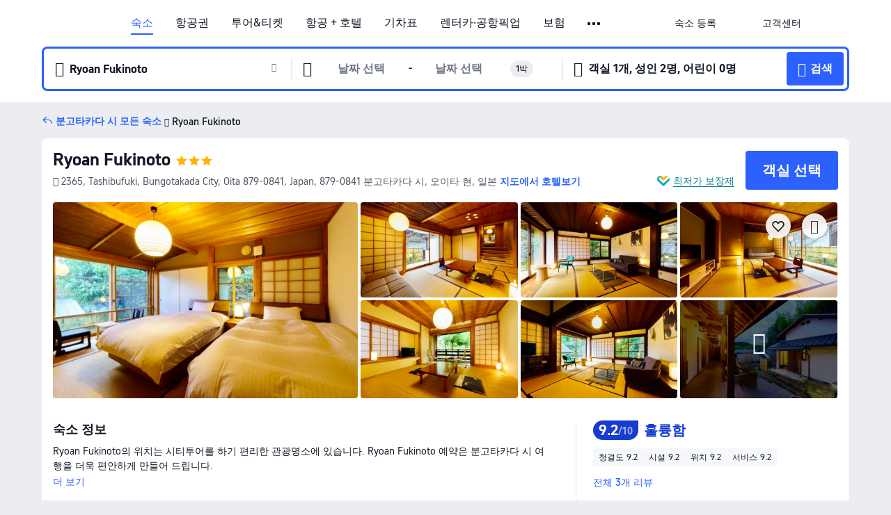

--- FILE ---
content_type: text/html; charset=utf-8
request_url: https://kr.trip.com/hotels/bungotakada-hotel-detail-23202522/ryoan-fukinoto/
body_size: 52251
content:
<!DOCTYPE html><html lang="ko-KR" data-cargo="locale:ko-KR,language:kr,currency:KRW,contextType:online,site:KR,group:Trip,country:KR"><head><meta charSet="utf-8"/><link rel="preconnect" href="https://ak-d.tripcdn.com/"/><link rel="preconnect" href="https://aw-d.tripcdn.com/"/><link rel="preload" href="https://ak-s-cw.tripcdn.com/modules/ibu/online-assets/TripGeom-Regular.ba9c64b894f5e19551d23b37a07ba0a4.woff2" as="font" crossorigin="" fetchpriority="high"/><link rel="preload" href="https://ak-s-cw.tripcdn.com/modules/ibu/online-assets/TripGeom-Medium.c01bb95e18e1b0d0137ff80b79b97a38.woff2" as="font" crossorigin="" fetchpriority="high"/><link rel="preload" href="https://ak-s-cw.tripcdn.com/modules/ibu/online-assets/TripGeom-Bold.9e9e0eb59209311df954413ff4957cbb.woff2" as="font" crossorigin="" fetchpriority="high"/><link rel="preload" href="https://ak-s-cw.tripcdn.com/NFES/trip-hotel-online/1768199763099/_next/serverStatic/font/iconfont.woff2" as="font" crossorigin="" fetchpriority="low"/><link rel="stylesheet" href="https://ak-s-cw.tripcdn.com/NFES/trip-hotel-online/1768199763099/_next/static/css/032dff32caf4bb86.css" crossorigin="anonymous" data-precedence="high"/><link rel="stylesheet" href="https://ak-s-cw.tripcdn.com/NFES/trip-hotel-online/1768199763099/_next/static/css/082c0e64ad1c9dfa.css" crossorigin="anonymous" data-precedence="high"/><link rel="stylesheet" href="https://ak-s-cw.tripcdn.com/NFES/trip-hotel-online/1768199763099/_next/static/css/b35f9c0397f5e7aa.css" crossorigin="anonymous" data-precedence="high"/><link rel="stylesheet" href="https://ak-s-cw.tripcdn.com/NFES/trip-hotel-online/1768199763099/_next/static/css/ac8ac49867505902.css" crossorigin="anonymous" data-precedence="high"/><link rel="stylesheet" href="https://ak-s-cw.tripcdn.com/NFES/trip-hotel-online/1768199763099/_next/static/css/2a15b9cf23c4d936.css" crossorigin="anonymous" data-precedence="high"/><link rel="stylesheet" href="https://ak-s-cw.tripcdn.com/NFES/trip-hotel-online/1768199763099/_next/static/css/9f7178bd697e2cd9.css" crossorigin="anonymous" data-precedence="high"/><link rel="preload" as="style" href="https://ak-s-cw.tripcdn.com/modules/ibu/ibu-public-component-umd/style.b7b60106e8e8a07d9ee0e3ec624de507.css" crossorigin="anonymous"/><link rel="preload" as="style" href="https://ak-s-cw.tripcdn.com/modules/ibu/online-assets/font.ddfdb9c8916dd1ec37cbf52f9391aca5.css" crossorigin="anonymous"/><link rel="preload" href="https://pages.trip.com/Hotels/libs/sdt/sdt.min.0.0.9.js" as="script"/><link rel="preload" href="https://ak-s-cw.tripcdn.com/NFES/trip-hotel-online/1768199763099/_next/static/chunks/app/detail/page-6e00adfcd296f05f.js" as="script"/><link rel="preload" href="//ak-s.tripcdn.com/modules/hotel/hotel-spider-defence-new/sdt.1004-common.min.1589d4c8f1f0c32bbeb180195d34e6b4.js" as="script"/><meta name="viewport" content="width=device-width, initial-scale=1"/><link rel="preload" href="https://ak-d.tripcdn.com/images/0220w12000cp050f6AACD_R_960_660_R5_D.jpg" as="image" fetchpriority="high"/><title>Ryoan Fukinoto 후기 및 특가 예약 - 분고타카다 시 호텔 추천 | 트립닷컴</title><meta name="description" content="Ryoan Fukinoto 후기, 사진 및 가격을 확인하고 트립닷컴에서 최저가로 예약하세요! 다른 분고타카다 시 호텔 특가도 가격을 비교해 보세요."/><meta name="keywords" content="Ryoan Fukinoto"/><meta property="og:type" content="website"/><meta property="og:title" content="Ryoan Fukinoto 후기 및 특가 예약 - 분고타카다 시 호텔 추천 | 트립닷컴"/><meta property="og:description" content="Ryoan Fukinoto 후기, 사진 및 가격을 확인하고 트립닷컴에서 최저가로 예약하세요! 다른 분고타카다 시 호텔 특가도 가격을 비교해 보세요."/><meta property="og:url" content="https://kr.trip.com/hotels/bungotakada-hotel-detail-23202522/ryoan-fukinoto/"/><meta property="og:image" content="https://ak-d.tripcdn.com/images/0220w12000cp050f6AACD_R_960_660_R5_D.jpg"/><meta property="og:site_name" content="Ryoan Fukinoto"/><link rel="alternate" href="https://www.trip.com/hotels/bungotakada-hotel-detail-23202522/ryoan-fukinoto/" hrefLang="x-default"/><link rel="alternate" href="https://uk.trip.com/hotels/bungotakada-hotel-detail-23202522/ryoan-fukinoto/" hrefLang="en-GB"/><link rel="alternate" href="https://hk.trip.com/hotels/bungotakada-hotel-detail-23202522/ryoan-fukinoto/" hrefLang="zh-Hant-HK"/><link rel="alternate" href="https://kr.trip.com/hotels/bungotakada-hotel-detail-23202522/ryoan-fukinoto/" hrefLang="ko"/><link rel="alternate" href="https://jp.trip.com/hotels/bungotakada-hotel-detail-23202522/ryoan-fukinoto/" hrefLang="ja"/><link rel="alternate" href="https://sg.trip.com/hotels/bungotakada-hotel-detail-23202522/ryoan-fukinoto/" hrefLang="en-SG"/><link rel="alternate" href="https://au.trip.com/hotels/bungotakada-hotel-detail-23202522/ryoan-fukinoto/" hrefLang="en-AU"/><link rel="alternate" href="https://de.trip.com/hotels/bungotakada-hotel-detail-23202522/ryoan-fukinoto/" hrefLang="de"/><link rel="alternate" href="https://fr.trip.com/hotels/bungotakada-hotel-detail-23202522/ryoan-fukinoto/" hrefLang="fr"/><link rel="alternate" href="https://es.trip.com/hotels/bungotakada-hotel-detail-23202522/ryoan-fukinoto/" hrefLang="es"/><link rel="alternate" href="https://it.trip.com/hotels/bungotakada-hotel-detail-23202522/ryoan-fukinoto/" hrefLang="it"/><link rel="alternate" href="https://ru.trip.com/hotels/bungotakada-hotel-detail-23202522/ryoan-fukinoto/" hrefLang="ru"/><link rel="alternate" href="https://th.trip.com/hotels/bungotakada-hotel-detail-23202522/ryoan-fukinoto/" hrefLang="th"/><link rel="alternate" href="https://id.trip.com/hotels/bungotakada-hotel-detail-23202522/ryoan-fukinoto/" hrefLang="id"/><link rel="alternate" href="https://my.trip.com/hotels/bungotakada-hotel-detail-23202522/ryoan-fukinoto/" hrefLang="ms"/><link rel="alternate" href="https://vn.trip.com/hotels/bungotakada-hotel-detail-23202522/ryoan-fukinoto/" hrefLang="vi"/><link rel="alternate" href="https://nl.trip.com/hotels/bungotakada-hotel-detail-23202522/ryoan-fukinoto/" hrefLang="nl"/><link rel="alternate" href="https://pl.trip.com/hotels/bungotakada-hotel-detail-23202522/ryoan-fukinoto/" hrefLang="pl"/><link rel="alternate" href="https://gr.trip.com/hotels/bungotakada-hotel-detail-23202522/ryoan-fukinoto/" hrefLang="el"/><link rel="alternate" href="https://tr.trip.com/hotels/bungotakada-hotel-detail-23202522/ryoan-fukinoto/" hrefLang="tr"/><link rel="alternate" href="https://br.trip.com/hotels/bungotakada-hotel-detail-23202522/ryoan-fukinoto/" hrefLang="pt-BR"/><link rel="alternate" href="https://tw.trip.com/hotels/bungotakada-hotel-detail-23202522/ryoan-fukinoto/" hrefLang="zh-Hant-TW"/><link rel="alternate" href="https://nz.trip.com/hotels/bungotakada-hotel-detail-23202522/ryoan-fukinoto/" hrefLang="en-NZ"/><link rel="alternate" href="https://ca.trip.com/hotels/bungotakada-hotel-detail-23202522/ryoan-fukinoto/" hrefLang="en-CA"/><link rel="alternate" href="https://us.trip.com/hotels/bungotakada-hotel-detail-23202522/ryoan-fukinoto/" hrefLang="en-US"/><link rel="alternate" href="https://pk.trip.com/hotels/bungotakada-hotel-detail-23202522/ryoan-fukinoto/" hrefLang="en-PK"/><link rel="alternate" href="https://in.trip.com/hotels/bungotakada-hotel-detail-23202522/ryoan-fukinoto/" hrefLang="en-IN"/><link rel="alternate" href="https://sa.trip.com/hotels/bungotakada-hotel-detail-23202522/ryoan-fukinoto/" hrefLang="ar-SA"/><link rel="alternate" href="https://ae.trip.com/hotels/bungotakada-hotel-detail-23202522/ryoan-fukinoto/" hrefLang="en-AE"/><link rel="alternate" href="https://at.trip.com/hotels/bungotakada-hotel-detail-23202522/ryoan-fukinoto/" hrefLang="de-AT"/><link rel="alternate" href="https://dk.trip.com/hotels/bungotakada-hotel-detail-23202522/ryoan-fukinoto/" hrefLang="da"/><link rel="alternate" href="https://fi.trip.com/hotels/bungotakada-hotel-detail-23202522/ryoan-fukinoto/" hrefLang="fi"/><link rel="alternate" href="https://mx.trip.com/hotels/bungotakada-hotel-detail-23202522/ryoan-fukinoto/" hrefLang="es-MX"/><link rel="alternate" href="https://ph.trip.com/hotels/bungotakada-hotel-detail-23202522/ryoan-fukinoto/" hrefLang="en-PH"/><link rel="alternate" href="https://pt.trip.com/hotels/bungotakada-hotel-detail-23202522/ryoan-fukinoto/" hrefLang="pt"/><link rel="alternate" href="https://se.trip.com/hotels/bungotakada-hotel-detail-23202522/ryoan-fukinoto/" hrefLang="sv"/><link rel="canonical" href="https://kr.trip.com/hotels/bungotakada-hotel-detail-23202522/ryoan-fukinoto/"/><script type="text/javascript">window.UBT_BIZCONFIG={isLoadRMS:false}</script><link rel="stylesheet" href="https://ak-s-cw.tripcdn.com/modules/ibu/ibu-public-component-umd/style.b7b60106e8e8a07d9ee0e3ec624de507.css" crossorigin="anonymous"/><script src="https://ak-s-cw.tripcdn.com/modules/ibu/ibu-public-component-umd/production.min.e60ad7659c4307455a5d16ce5eb7707d.js" crossorigin="anonymous"></script><script src="https://ak-s-cw.tripcdn.com/modules/ibu/gtm-loader/gtm-loader.131ef8b57f3d288725f3c2c14517cd74.js"></script><link rel="stylesheet" href="https://ak-s-cw.tripcdn.com/modules/ibu/online-assets/font.ddfdb9c8916dd1ec37cbf52f9391aca5.css" crossorigin="anonymous"/><script type="application/ld+json">{"@type":"Hotel","name":"Ryoan Fukinoto","address":{"postalCode":"879-0841","addressLocality":"2365, Tashibufuki, Bungotakada City, Oita 879-0841, Japan","streetAddress":"2365, Tashibufuki, Bungotakada City, Oita 879-0841, Japan, 879-0841 분고타카다 시, 오이타 현, 일본","addressRegion":"분고타카다 시","addressCountry":"일본","@type":"PostalAddress"},"image":"https://ak-d.tripcdn.com/images/0220w12000cp050f6AACD_R_960_660_R5_D.jpg","@context":"http://schema.org","aggregateRating":{"bestRating":5,"@type":"AggregateRating","reviewCount":"3","ratingValue":"4.6"},"priceRange":"오늘의 특가 - 믿을 수 없는 가격으로 취향 저격 숙소를 만나보세요. 다른 곳에서 더 저렴한 가격을 찾았다면, 차액을 환불해 드립니다.","url":"https://www.trip.com/hotels/bungotakada-hotel-detail-23202522/ryoan-fukinoto/"}</script><script type="application/ld+json">{"@context":"https://schema.org","@type":"BreadcrumbList","itemListElement":[{"@type":"ListItem","position":1,"name":"Trip.com","item":"https://kr.trip.com"},{"@type":"ListItem","position":2,"name":"호텔","item":"https://kr.trip.com/hotels/"},{"@type":"ListItem","position":3,"name":"일본 호텔","item":"https://kr.trip.com/hotels/country/japan.html"},{"@type":"ListItem","position":4,"name":"오이타 현 호텔","item":"https://kr.trip.com/hotels/province/jp-oita-prefecture.html"},{"@type":"ListItem","position":5,"name":"분고타카다 시 호텔","item":"https://kr.trip.com/hotels/bungotakada-hotels-list-111335/"},{"@type":"ListItem","position":6,"name":"Ryoan Fukinoto","item":""}]}</script><script type="application/ld+json">{"@context":"https://schema.org","@type":"FAQPage","mainEntity":[{"@type":"Question","name":"Ryoan Fukinoto 숙박 요금은 얼마인가요?","acceptedAnswer":{"@type":"Answer","text":"Ryoan Fukinoto 숙박 요금은 예약 날짜, 객실 유형 및 기타 예약 조건에 따라 상이합니다. 정확한 금액은 호텔 검색 시, 예약하고자 하는 날짜를 선택한 후 확인하세요."}},{"@type":"Question","name":"Ryoan Fukinoto의 체크인 및 체크아웃 시간은 언제인가요?","acceptedAnswer":{"@type":"Answer","text":"Ryoan Fukinoto 체크인 시간은 16:00, 체크아웃 시간은 10:00입니다."}},{"@type":"Question","name":"Ryoan Fukinoto 위치가 어떻게 되나요?","acceptedAnswer":{"@type":"Answer","text":"호텔 주소는 2365, Tashibufuki, Bungotakada City, Oita 879-0841, Japan입니다."}},{"@type":"Question","name":"Ryoan Fukinoto 할인을 받을 수 있나요?","acceptedAnswer":{"@type":"Answer","text":"트립닷컴에서는 회원들을 위해 항상 다양한 프로모션과 할인코드를 제공합니다. <a href=\"https://kr.trip.com/hot/promotions/Trip.com+%ED%95%A0%EC%9D%B8.html\">트립닷컴 할인코드 페이지</a>에서 받을 수 있는 혜택을 확인해 보세요!"}}]}</script><link rel="preload" href="https://ak-s-cw.tripcdn.com/ares/api/cc?f=locale%2Fv3%2F100043054%2Fko-KR.js%2C%2Flocale%2Fv3%2F6002%2Fko-KR.js%2C%2Flocale%2Fv3%2F6001%2Fko-KR.js%2C%2Flocale%2Fv3%2F330151%2Fko-KR.js%2C%2Flocale%2Fv3%2F330153%2Fko-KR.js%2C%2Flocale%2Fv3%2F100015471%2Fko-KR.js%2C%2Flocale%2Fv3%2F100009239%2Fko-KR.js%2C%2Flocale%2Fv3%2F37666%2Fko-KR.js%2C%2Flocale%2Fv3%2F100015469%2Fko-KR.js%2C%2Flocale%2Fv3%2F33000032%2Fko-KR.js%2C%2Flocale%2Fv3%2F33000006%2Fko-KR.js%2C%2Flocale%2Fv3%2F33000018%2Fko-KR.js%2C%2Flocale%2Fv3%2F33000015%2Fko-KR.js%2C%2Flocale%2Fv3%2F33000010%2Fko-KR.js%2C%2Flocale%2Fv3%2F6005%2Fko-KR.js%2C%2Flocale%2Fv3%2F37100%2Fko-KR.js%2C%2Flocale%2Fv3%2F37007%2Fko-KR.js&amp;etagc=1952531efe0110226dc2cc4261dbe926&amp;defaultNfesId=100043054" as="script" crossorigin="anonymous"/><script id="webcore_internal" type="application/json" crossorigin="anonymous">{"rootMessageId":"100043054-0a9ad356-491301-18700"}</script><script src="https://ak-s-cw.tripcdn.com/NFES/trip-hotel-online/1768199763099/_next/static/chunks/polyfills-c67a75d1b6f99dc8.js" crossorigin="anonymous" nomodule=""></script></head><body dir="ltr" class="ibu-hotel-online-tripgeom" data-domain="ak"><div id="hp_container" class=""><div id="ibu_hotel_header"><div class="mc-hd mc-hd__ko-kr mc-hd_line mc-hd_theme_white mc-hd-single_row"><div class="mc-hd__inner"><div class="mc-hd__flex-con clear-float"><div class="mc-hd__logo-con mc-hd__logo-con-ko-KR"><div class="mc-hd__trip-logo-placeholder"></div></div><div class="mc-hd__nav-single-row"><div class="mc-hd__nav-con 3010 mc-hd__nav-loading" id="ibuHeaderChannels"><ul class="mc-hd__nav"><li class="mc-hd__nav-item"><a id="header_action_nav_hotels" class="mc-hd__nav-lnk is-active" title="숙소" href="/hotels/?locale=ko-KR&amp;curr=KRW">숙소</a></li><li class="mc-hd__nav-item"><a id="header_action_nav_flights" class="mc-hd__nav-lnk" title="항공권" href="/flights/?locale=ko-KR&amp;curr=KRW">항공권</a></li><li class="mc-hd__nav-item mc-hd__nav-item-wth-sub"><a id="header_action_nav_ttd" class="mc-hd__nav-lnk" title="투어&amp;티켓" href="/things-to-do/ttd-home/?ctm_ref=vactang_page_23810&amp;locale=ko-KR&amp;curr=KRW">투어&티켓</a><ul class="mc-hd__nav-item-sub"><li><a id="header_action_nav_투어&amp;티켓" href="/things-to-do/ttd-home/?ctm_ref=vactang_page_23810&amp;locale=ko-KR&amp;curr=KRW" class="mc-hd__sub-nav-lnk">투어&amp;티켓</a></li><li><a id="header_action_nav_eSIM &amp; SIM" href="/sale/w/10229/esim.html?locale=ko-KR&amp;curr=KRW" class="mc-hd__sub-nav-lnk">eSIM &amp; SIM</a></li></ul></li><li class="mc-hd__nav-item"><a id="header_action_nav_packages" class="mc-hd__nav-lnk" title="항공 + 호텔" href="/packages/?sourceFrom=IBUBundle_home&amp;locale=ko-KR&amp;curr=KRW">항공 + 호텔</a></li><li class="mc-hd__nav-item"><a id="header_action_nav_trains" class="mc-hd__nav-lnk" title="기차표" href="/trains/?locale=ko-KR&amp;curr=KRW">기차표</a></li><li class="mc-hd__nav-item mc-hd__nav-item-wth-sub"><span id="header_action_nav_cars" class="mc-hd__nav-lnk" title="렌터카·공항픽업">렌터카·공항픽업</span><ul class="mc-hd__nav-item-sub"><li><a id="header_action_nav_렌터카" href="/carhire/?channelid=14409&amp;locale=ko-KR&amp;curr=KRW" class="mc-hd__sub-nav-lnk">렌터카</a></li><li><a id="header_action_nav_공항픽업" href="/airport-transfers/?locale=ko-KR&amp;curr=KRW" class="mc-hd__sub-nav-lnk">공항픽업</a></li></ul></li><li class="mc-hd__nav-item"><a id="header_action_nav_insurance" class="mc-hd__nav-lnk" title="보험" href="/insurance?bid=1&amp;cid=2&amp;pid=1&amp;locale=ko-KR&amp;curr=KRW">보험</a></li><li class="mc-hd__nav-item"><a id="header_action_nav_privatetours" class="mc-hd__nav-lnk" title="프라이빗 투어" href="/package-tours/private-tours?locale=ko-KR&amp;curr=KRW">프라이빗 투어</a></li><li class="mc-hd__nav-item mc-hd__nav-item-wth-sub"><span id="header_action_nav_travelinspiration" class="mc-hd__nav-lnk" title="여행 아이디어">여행 아이디어</span><ul class="mc-hd__nav-item-sub"><li><a id="header_action_nav_트립 가이드" href="/travel-guide/?locale=ko-KR&amp;curr=KRW" class="mc-hd__sub-nav-lnk">트립 가이드</a></li><li><a id="header_action_nav_Trip.Best" href="/toplist/tripbest/home?locale=ko-KR&amp;curr=KRW" class="mc-hd__sub-nav-lnk">Trip.Best</a></li></ul></li><li class="mc-hd__nav-item"><a id="header_action_nav_tripmap" class="mc-hd__nav-lnk" title="지도" href="/webapp/tripmap/travel?entranceId=Triponlinehomeside&amp;locale=ko-KR&amp;curr=KRW">지도</a></li><li class="mc-hd__nav-item"><a id="header_action_nav_tripcoins" class="mc-hd__nav-lnk" title="트립닷컴 리워드" href="/customer/loyalty/?locale=ko-KR&amp;curr=KRW">트립닷컴 리워드</a></li><li class="mc-hd__nav-item"><a id="header_action_nav_sales" class="mc-hd__nav-lnk" title="프로모션" href="/sale/deals/?locale=ko-KR&amp;curr=KRW">프로모션</a></li></ul></div></div><div class="mc-hd__func-con" id="ibuHeaderMenu"><div class="mc-hd__func"><div class="mc-hd__option-app-placeholder">앱</div><div class="mc-hd__option"><div class="mc-hd__entry"><span title="숙소 등록">숙소 등록</span><i class="fi fi-Hotels"></i></div></div><div class="mc-hd__option mc-hd__option__selector"><div class="mc-hd__selector mc-lhd-menu-selector" tabindex="0" role="button" aria-haspopup="dialog" aria-label="언어/통화"><div class="mc-lhd-menu-selector-locale-con" style="padding:8px" aria-hidden="true"><div class="mc-lhd-menu-selector-locale ko_kr"><i class="locale-icon flag-ko-KR"></i></div></div></div></div><div class="mc-hd__option"><div class="mc-hd__help"><span title="고객센터">고객센터</span><i class="fi fi-ic_help"></i></div></div><div class="mc-hd__search-booking-placeholder">예약 검색</div><div class="mc-lhd-menu-account mc-lhd-account-nologin" style="display:none"></div></div></div></div></div></div><script>if (typeof Object.assign !== 'function') {window._assignObject = function(t, s) {for (var k in s) { t[k] = s[k] }; return t }; }else { window._assignObject = Object.assign } window.__CARGO_DATA__ = _assignObject(window.__CARGO_DATA__ || {}, {"channelmetauoe1":[{"channel":"home","source":"flights","value":"{\"displayName\":\"Home\",\"displayNameSharkKey\":\"ButtonText_Home\",\"path\":\"\"}"},{"channel":"hotels","source":"flights","value":"{\"displayName\":\"Hotels\",\"displayNameSharkKey\":\"ButtonText_Hotel\",\"path\":\"/hotels/\",\"icon\":\"fi-hotel_new\",\"groupId\":1}"},{"channel":"flights","source":"flights","value":"{\"displayName\":\"Flights\",\"displayNameSharkKey\":\"ButtonText_Flights\",\"path\":\"/flights/\",\"icon\":\"fi-flight\",\"groupId\":1}"},{"channel":"trains","source":"flights","value":"{\"displayName\":\"Trains\",\"displayNameSharkKey\":\"ButtonText_Trains\",\"path\":\"/trains/\",\"icon\":\"fi-train\",\"groupId\":1}"},{"channel":"ttd","source":"flights","value":"{\"displayName\":\"TNT\",\"displayNameSharkKey\":\"ButtonText_TTD\",\"path\":\"/things-to-do/ttd-home/?ctm_ref=vactang_page_23810\",\"icon\":\"fi-ic_tnt\",\"groupId\":1}"},{"channel":"travelguide","source":"flights","value":"{\"displayName\":\"Attractions\",\"displayNameSharkKey\":\"ButtonText_TravelGuide\",\"path\":\"/travel-guide/\",\"icon\":\"fi-destination\",\"parent\":\"travelinspiration\",\"groupId\":3}"},{"channel":"carhire","source":"flights","value":"{\"displayName\":\"Car Rentals\",\"displayNameSharkKey\":\"ButtonText_Carhire\",\"path\":\"/carhire/?channelid=14409\",\"parent\":\"cars\",\"icon\":\"fi-car\",\"groupId\":1}"},{"channel":"airporttransfers","source":"flights","value":"{\"displayName\":\"Airport Transfers\",\"displayNameSharkKey\":\"ButtonText_AirportTransfers\",\"path\":\"/airport-transfers/\",\"parent\":\"cars\",\"icon\":\"fi-airport-transfer\",\"groupId\":1}"},{"channel":"cars","source":"flights","value":"{\"displayName\":\"Cars\",\"displayNameSharkKey\":\"ButtonText_Cars\",\"path\":\"\",\"icon\":\"fi-ic_carrental\",\"groupId\":1}"},{"channel":"sales","source":"flights","value":"{\"displayName\":\"Deals\",\"displayNameSharkKey\":\"ButtonText_Deals\",\"path\":\"/sale/deals/\",\"icon\":\"fi-a-ic_deal21x\",\"groupId\":3}"},{"channel":"tripcoins","source":"flights","value":"{\"displayName\":\"Trip Rewards\",\"displayNameSharkKey\":\"ButtonText_TripRewards\",\"path\":\"/customer/loyalty/\",\"icon\":\"fi-a-TripCoins\",\"groupId\":4}"},{"channel":"giftcard","source":"flights","value":"{\"displayName\":\"GiftCard\",\"displayNameSharkKey\":\"ButtonText_GiftCard\",\"path\":\"/giftcard\",\"icon\":\"fi-ic_giftcard\",\"groupId\":2}"},{"channel":"cruises","source":"flights","value":"{\"displayName\":\"Cruises\",\"displayNameSharkKey\":\"ButtonText_Cruises\",\"path\":\"/cruises\",\"icon\":\"fi-ic_BU_cruises\",\"groupId\":2}"},{"channel":"others","source":"flights","value":"{\"path\":\"/sale/w/1744/singaporediscovers.html?locale=en_sg\",\"displayName\":\"SingapoRediscovers Vouchers\",\"displayNameSharkKey\":\"key_channel_sg_vouchers\"}"},{"channel":"packages","source":"flights","value":"{\"displayName\":\"Bundle\",\"displayNameSharkKey\":\"ButtonText_Bundle\",\"path\":\"/packages/?sourceFrom=IBUBundle_home\",\"icon\":\"fi-ic_bundle\",\"groupId\":1}"},{"channel":"customtrips","source":"flights","value":"{\"displayName\":\"Custom Trips\",\"displayNameSharkKey\":\"ButtonText_CustomTrip\",\"path\":\"/custom-trips/index\",\"icon\":\"fi-a-ic_BU_customtrips\",\"groupId\":2}"},{"channel":"insurance","source":"flights","value":"{\"displayName\":\"Insurance\",\"displayNameSharkKey\":\"ButtonText_Insurance\",\"path\":\"/insurance?bid=1&cid=2&pid=1\",\"icon\":\"fi-ic_insurance\",\"groupId\":2}"},{"channel":"tnt","source":"flights","value":"{\"displayName\":\"tnt\",\"displayNameSharkKey\":\"ButtonText_TTD\",\"path\":\"/things-to-do/ttd-home/?ctm_ref=vactang_page_23810\",\"parent\":\"ttd\",\"icon\":\"fi-ic_tnt\",\"groupId\":1}"},{"channel":"esim","source":"flights","value":"{\"displayName\":\"eSIM\",\"displayNameSharkKey\":\"ButtonText_eSim\",\"path\":\"/sale/w/10229/esim.html\",\"parent\":\"ttd\",\"groupId\":1}"},{"channel":"tripmap","source":"flights","value":"{\"displayName\":\"Map\",\"displayNameSharkKey\":\"ButtonText_Map\",\"path\":\"/webapp/tripmap/travel?entranceId=Triponlinehomeside\",\"icon\":\"fi-a-itinerarymap\",\"groupId\":3}"},{"channel":"travelinspiration","source":"flights","value":"{\"displayName\":\"TravelInspiration\",\"displayNameSharkKey\":\"ButtonText_TravelInspiration\",\"path\":\"\",\"icon\":\"fi-destination\",\"groupId\":3}"},{"channel":"tripbest","source":"flights","value":"{\"displayName\":\"TripBest\",\"displayNameSharkKey\":\"ButtonText_TripBest\",\"path\":\"/toplist/tripbest/home\",\"icon\":\"fi-destination\",\"parent\":\"travelinspiration\",\"groupId\":3}"},{"channel":"tripplanner","source":"flights","value":"{\"displayName\":\"TripPlanner\",\"displayNameSharkKey\":\"ButtonText_TripPlanner\",\"path\":\"/webapp/tripmap/tripplanner?source=t_online_homepage\",\"groupId\":3,\"iconUrl\":\"https://dimg04.tripcdn.com/images/05E1712000o6ljnud70A3.svg\",\"activeIconUrl\":\"https://dimg04.tripcdn.com/images/05E3c12000nm1joaw5B34.png\"}"},{"channel":"grouptours","source":"flights","value":"{\"displayName\":\"Group Tours\",\"displayNameSharkKey\":\"ButtonText_GroupTours\",\"path\":\"/package-tours/group-tours\",\"groupId\":2,\"iconUrl\":\"https://dimg04.tripcdn.com/images/05E6i12000nn4rqq27CB1.svg\",\"activeIconUrl\":\"https://dimg04.tripcdn.com/images/05E6i12000nn4rqq27CB1.svg\"}"},{"channel":"privatetours","source":"flights","value":"{\"displayName\":\"Private Tours\",\"displayNameSharkKey\":\"ButtonText_PrivateTours\",\"path\":\"/package-tours/private-tours\",\"groupId\":2,\"iconUrl\":\"https://dimg04.tripcdn.com/images/05E4612000nn4rnod1150.svg\",\"activeIconUrl\":\"https://dimg04.tripcdn.com/images/05E4612000nn4rnod1150.svg\"}"}],"locale":"ko-KR","onlinechannelsckokre1":[{"locale":"ko-KR","channel":"hotels","value":"1"},{"locale":"ko-KR","channel":"flights","value":"1"},{"locale":"ko-KR","channel":"ttd","value":"1"},{"locale":"ko-KR","channel":"tnt","value":"1"},{"locale":"ko-KR","channel":"esim","value":"1"},{"locale":"ko-KR","channel":"packages","value":"1"},{"locale":"ko-KR","channel":"trains","value":"1"},{"locale":"ko-KR","channel":"cars","value":"1"},{"locale":"ko-KR","channel":"carhire","value":"1"},{"locale":"ko-KR","channel":"airporttransfers","value":"1"},{"locale":"ko-KR","channel":"insurance","value":"1"},{"locale":"ko-KR","channel":"privatetours","value":"1"},{"locale":"ko-KR","channel":"travelinspiration","value":"1"},{"locale":"ko-KR","channel":"travelguide","value":"1"},{"locale":"ko-KR","channel":"tripbest","value":"1"},{"locale":"ko-KR","channel":"tripmap","value":"1"},{"locale":"ko-KR","channel":"tripcoins","value":"1"},{"locale":"ko-KR","channel":"sales","value":"1"}],"menumetackokre0":"{\"entry\":{\"url\":\"/list-your-property?channel=21\",\"displaySharkKey\":\"key_header_entry\"},\"help\":{\"mode\":\"entry\",\"url\":\"/pages/support\"},\"mybooking\":{\"url\":\"/order/all\",\"displaySharkKey\":\"V3_Profile_MyOrders\"}}","loginmenue0":"{\"menu\":[{\"show\":true,\"displayName\":\"My Bookings\",\"displayNameSharkKey\":\"V3_Profile_MyOrders\",\"include\":\"all\",\"link\":\"/order/all\",\"id\":\"booking\"},{\"show\":false,\"displayName\":\"Trip Coins\",\"displayNameSharkKey\":\"V3_Profile_Points\",\"include\":\"all\",\"showByLocale\":\"en-ca,da-dk,fi-fi,uk-ua,pt-pt,es-mx,sv-se,nl-nl,pl-pl,en-sg,ja-jp,ko-kr,en-hk,zh-hk,de-de,fr-fr,es-es,ru-ru,id-id,en-id,th-th,en-th,ms-my,en-my,en-au,en-xx,en-us,es-us,tr-tr,en-ie,de-at,de-ch,fr-ch,nl-be,en-be,fr-be,en-il,pt-br,el-gr,en-ae,en-sa,en-nz,en-gb,it-it,vi-vn,en-ph,en-in,en-pk,en-kw,en-qa,en-om,en-bh,en-kh,ru-az,ru-by,ru-kz,zh-sg,zh-my\",\"link\":\"/customer/points/\",\"id\":\"points\"},{\"show\":true,\"displayName\":\"Promo Codes\",\"displayNameSharkKey\":\"V3_Promo_Code\",\"include\":\"all\",\"link\":\"/customer/promo/\",\"id\":\"codes\"},{\"show\":true,\"displayName\":\"Profile\",\"displayNameSharkKey\":\"V3_Text_MembInfo\",\"include\":\"all\",\"link\":\"/membersinfo/profile/\",\"id\":\"profile\"},{\"show\":false,\"displayName\":\"Friend Referrals\",\"displayNameSharkKey\":\"V3_Text_Friend\",\"include\":\"all\",\"link\":\"/sale/w/1899/friends-referral-main.html?locale=en_xx\",\"id\":\"Friend\"},{\"show\":false,\"displayName\":\"Favorites\",\"displayNameSharkKey\":\"ButtonText_Hotel_Collection\",\"showByLocale\":\"en-ca,da-dk,fi-fi,uk-ua,pt-pt,es-mx,sv-se,nl-nl,pl-pl,en-sg,ja-jp,ko-kr,en-hk,zh-hk,zh-tw,de-de,fr-fr,es-es,ru-ru,id-id,en-id,th-th,en-th,ms-my,en-my,en-au,en-xx,en-us,es-us,tr-tr,en-ie,de-at,de-ch,fr-ch,nl-be,en-be,fr-be,en-il,pt-br,el-gr,en-ae,en-sa,en-nz,en-gb,it-it,vi-vn,en-ph,en-in,en-pk,en-kw,en-qa,en-om,en-bh,en-kh,ru-az,ru-by,ru-kz,zh-sg,zh-my\",\"include\":\"all\",\"link\":\"/favorite/\",\"id\":\"favorites\"},{\"show\":false,\"showByLocale\":\"en-xx,en-us,en-sg,en-au,en-my,en-gb,en-be,en-ch,en-ie,en-ca,en-sa,en-hk,en-ae,en-nz,en-il,zh-tw,zh-hk,ja-jp,ko-kr,th-th,vi-vn,en-th,en-id,en-ph,en-in,en-pk,en-kw,en-qa,en-om,en-bh,en-kh,ru-az,ru-by,ru-kz,zh-sg,zh-my\",\"displayName\":\"Moments\",\"displayNameSharkKey\":\"V3_Profile_Moments\",\"include\":\"all\",\"link\":\"/travel-guide/personal-home\",\"id\":\"Moments\"},{\"show\":false,\"displayName\":\"Flight Price Alerts\",\"displayNameSharkKey\":\"Key_Flight_Price_Alerts\",\"include\":\"all\",\"showByLocale\":\"en-ca,da-dk,fi-fi,uk-ua,pt-pt,es-mx,sv-se,nl-nl,pl-pl,en-sg,ja-jp,ko-kr,en-hk,zh-hk,de-de,fr-fr,es-es,ru-ru,id-id,en-id,th-th,en-th,ms-my,en-my,en-au,en-xx,en-us,es-us,tr-tr,en-ie,de-at,de-ch,fr-ch,nl-be,en-be,fr-be,en-il,pt-br,el-gr,en-ae,en-sa,en-nz,en-gb,it-it,vi-vn,en-ph,en-in,en-pk,en-kw,en-qa,en-om,en-bh,en-kh,ru-az,ru-by,ru-kz,zh-sg,zh-my\",\"link\":\"/flights/price-alert/\",\"id\":\"flghtAlert\"},{\"show\":false,\"displayName\":\"Rewards\",\"displayNameSharkKey\":\"Key_Entrance_Title\",\"include\":\"all\",\"showByLocale\":\"en-ca,da-dk,fi-fi,uk-ua,pt-pt,es-mx,sv-se,nl-nl,pl-pl,en-sg,ja-jp,ko-kr,en-hk,zh-hk,de-de,fr-fr,es-es,ru-ru,id-id,en-id,th-th,en-th,ms-my,en-my,en-au,en-xx,en-us,es-us,tr-tr,en-ie,de-at,de-ch,fr-ch,nl-be,en-be,fr-be,en-il,pt-br,el-gr,en-ae,en-sa,en-nz,en-gb,it-it,vi-vn,en-ph,en-in,en-pk,en-kw,en-qa,en-om,en-bh,en-kh,ru-az,ru-by,ru-kz,zh-sg,zh-my\",\"link\":\"/customer/tierpoints/\",\"id\":\"rewards\"}]}"})</script></div><div class="content"><div class="page_detailPage__zRS1L"><div class="detailSearchBox_detailSearchBox-container__GKmx0" role="region" aria-label="숙소 검색"><div class="detailSearchBox_searchBox-wrap__WvYqJ"><div dir="ltr" class="searchBoxContainer__z5SAp responsive__iDq6D"><div class="searchBox__gPrFy" style="border:3px solid var(--smtcColorBorderBrandBold)"><div class="destination__MneKx responsive__vrNTP" aria-label=""><div class="descriptionBorderBox__Fn4fW"><div class="destination-inputBox__lJLLb"><i aria-hidden="true" class="hotel_desktop_trip- ic ic-locationline ic_locationline destination-icon__WAVAD"></i><div class="destination-inputBoxIputContainer__NRWlF"><input id="destinationInput" class="destination-inputBox_input__FyxR4" type="text" autoComplete="off" placeholder="어디로 떠날까요?" tabindex="0" value="Ryoan Fukinoto"/><div class="destination-inputBox_inputFake__mQ3Gz">Ryoan Fukinoto</div></div><div class="destination-inputBoxClearIconContainer__Glo7x" tabindex="0" role="button" aria-label=""><i aria-hidden="true" class="hotel_desktop_trip- ic ic-clear ic_clear destination-inputBoxClearIcon__olXZu"></i></div><div class="divider__J9E6E"></div></div></div></div><div class="responsive__Djfnm calendar__U5W5V calendarRelavtive__pWLcx" tabindex="0" aria-label=""><div class="calendarBox__IY9SI"><i aria-hidden="true" class="hotel_desktop_trip- ic ic-calendar ic_calendar calendar-icon___FMn8"></i><div class="calendar-time__NWqIM"><input id="checkInInput" type="text" readonly="" placeholder="날짜 선택" class="calendar-checkInInput__WKk2h" tabindex="-1" value=""/><div class="calendar-inputBox_inputFake__M3Udk">날짜 선택</div></div><div class="calendar-nights___Bn9y">-</div><div class="calendar-time__NWqIM"><input id="checkOutInput" type="text" readonly="" placeholder="날짜 선택" class="calendar-checkOutInput__aurPl" tabindex="-1" value=""/><div class="calendar-inputBox_inputFake__M3Udk">날짜 선택</div></div><div class="nights__i8cwz"><span>1박</span></div><div class="divider__XkfFN"></div></div><div tabindex="-1" data-stop-blur="stop-calendar-blur" class="calendarComponent__e4tJH"></div></div><div class="guest__MEM77 responsive__VcS0g" tabindex="0" role="button" aria-expanded="false" aria-label=""><div class="guestBox__lMID_"><i aria-hidden="true" class="hotel_desktop_trip- ic ic-user ic_user guestBox-person__vuOLI"></i><div class="guestBox-content__Pc63P">객실 1개, 성인 2명, 어린이 0명</div></div></div><div class="searchButton-container__HE5VV"><div class="searchButtonContainer__fIR6v responsive__C52t0" role="button" aria-label="검색"><button class="tripui-online-btn tripui-online-btn-large tripui-online-btn-solid-primary  tripui-online-btn-block  " type="button" style="padding:0 16px;font-size:16px;height:48px" dir="ltr"><div class="tripui-online-btn-content"><span class="tripui-online-btn-icon" style="transform:none"><i aria-hidden="true" class="hotel_desktop_trip- ic ic-search ic_search searchButton-icon__OOYav"></i></span><span class="tripui-online-btn-content-children ">검색</span></div></button></div></div></div></div></div></div><div class="crumb_hotelCrumb__8aaZb"><span class="crumb_hotelCrumb-box__zv3Ma" tabindex="0" aria-label="분고타카다 시 모든 숙소" role="button"><i aria-hidden="true" class="smarticon u-icon u-icon-ic_new_back u-icon_ic_new_back crumb_hotelCrumb-icon__JsUUj"></i><span class="crumb_hotelCrumb-title__siLyG" aria-hidden="true">분고타카다 시 모든 숙소</span></span><div class="crumb_hotelCrumb-seo-title-box__DrnL3"><span class="crumb_hotelCrumb-seo-title__AzUmW" tabindex="0"><i aria-hidden="true" class="hotel_desktop_trip- ic ic-forward ic_forward crumb_hotelCrumb-switchIcon_right__Gw8rE"></i>Ryoan Fukinoto</span><div class="crumb_hotelCrumb-seo-freshModal__JJFWD "><div><div class="FreshnessModal_freshness-section-triangle__3CiSj"></div><div class="FreshnessModal_freshness-section__Hutqy"><div class="FreshnessModal_freshness-section-content__TuSwZ"><h2 class="FreshnessModal_freshness-primary-title__gGYT3">분고타카다 시에 위치한 3성급 호텔, Ryoan Fukinoto 만나보세요! 총 3개의 후기에서 9.2/10의 높은 평점을 받은 곳으로, 품질과 가성비 모두 만족스러운 숙소입니다. 숙박 요금은 133,375원부터 시작해 부담 없이 이용하실 수 있습니다.</h2><div class="FreshnessModal_freshness-subsection__Z76Tl"><h3 class="FreshnessModal_freshness-secondary-title__jYER3">체크인 &amp; 체크아웃</h3><div class="FreshnessModal_freshness-contents__gVtQh"><p class="FreshnessModal_freshness-content-item__JudST">체크인 시간은 16:00부터</p><p class="FreshnessModal_freshness-content-item__JudST">체크아웃 시간은 10:00까지</p></div></div><div class="FreshnessModal_freshness-subsection__Z76Tl"><h3 class="FreshnessModal_freshness-secondary-title__jYER3">주변 관광지</h3><div class="FreshnessModal_freshness-contents__gVtQh"><p class="FreshnessModal_freshness-content-item__JudST">후키지: 호텔에서 약 0.09km</p><p class="FreshnessModal_freshness-content-item__JudST">Kukinomori Camping Ground: 호텔에서 약 1.96km</p><p class="FreshnessModal_freshness-content-item__JudST">Fuki-ji Odo (Grand Hall): 호텔에서 약 0.08km</p></div></div><div class="FreshnessModal_freshness-subsection__Z76Tl"><h3 class="FreshnessModal_freshness-secondary-title__jYER3">편의시설 하이라이트</h3><div class="FreshnessModal_freshness-contents__gVtQh"></div></div><div class="FreshnessModal_freshness-footer__WFCoj">위 호텔 가격은 1월 19일-1월 25일 기준으로 트립닷컴에서의 참고 가격입니다.</div></div></div></div></div></div></div><div class="page_detailMain__9AGj9 "><div class="hotelHeaderInfo_headInfo__s6DnB" id="trip_main_content"><div class="headInit_headInit__Z6g5X"><div class="headInit_headInit_left__AfFyu"><div class="headInit_headInit-title__m3aAX"><h1 class="headInit_headInit-title_nameA__EE_LB" data-exposure="{&quot;ubtKey&quot;:&quot;hotel_trip_detail_module_load&quot;,&quot;data&quot;:{&quot;masterhotelid&quot;:23202522,&quot;page&quot;:&quot;10320668147&quot;,&quot;locale&quot;:&quot;ko-KR&quot;,&quot;module&quot;:&quot;hotel_name&quot;}}" data-send="devTrace" tabindex="0" aria-label="Ryoan Fukinoto">Ryoan Fukinoto</h1><span class="headInit_headInit-tagBox___eg6I"><div class="hotelTag_hotelTag_box__zvaUt"></div><span class="hotelLevel_hotelLevel__mhh3v" aria-label="별점 5점 만점에 3점" role="img"><i aria-hidden="true" class="smarticon u-icon u-icon-ic_new_star u-icon_ic_new_star hotelLevel_hotelLevel_icon__IjXS0"></i><i aria-hidden="true" class="smarticon u-icon u-icon-ic_new_star u-icon_ic_new_star hotelLevel_hotelLevel_icon__IjXS0"></i><i aria-hidden="true" class="smarticon u-icon u-icon-ic_new_star u-icon_ic_new_star hotelLevel_hotelLevel_icon__IjXS0"></i></span><div class="hotelTag_hotelTag_box__zvaUt"></div></span></div><div><div class="headInit_headInit-address_position__OZU_R" data-exposure="{&quot;ubtKey&quot;:&quot;hotel_trip_detail_module_load&quot;,&quot;data&quot;:{&quot;masterhotelid&quot;:23202522,&quot;page&quot;:&quot;10320668147&quot;,&quot;locale&quot;:&quot;ko-KR&quot;,&quot;module&quot;:&quot;hotel_address&quot;}}" data-send="devTrace"><span class="headInit_headInit-address_text__D_Atv" tabindex="0" aria-label="2365, Tashibufuki, Bungotakada City, Oita 879-0841, Japan, 879-0841 분고타카다 시, 오이타 현, 일본" role="button"><i aria-hidden="true" class="hotel_desktop_trip- ic ic-locationline ic_locationline headInit_headInit-address_icon__3pBcD"></i><span aria-hidden="true">2365, Tashibufuki, Bungotakada City, Oita 879-0841, Japan, 879-0841 분고타카다 시, 오이타 현, 일본</span></span><div class="headInit_headInit-address_showmoregroup__Hgtra"><div tabindex="0"><div class="style_textLinkButton__XwrMR headInit_headInit-address_showmoreA__3ygOE"><span>지도에서 호텔보기</span></div></div></div></div></div></div><div class="headInit_headInit_right__XCEKz"><div class="headInit_headInit-leftSide__2bud1 headInit_headInit-leftSideTrip__HUM48"><div></div><div><div class="m-BRGEntry  " data-exposure="{&quot;ubtKey&quot;:&quot;htl_ol_comp_olWpm_wePriceMatch_exposure&quot;,&quot;data&quot;:{&quot;source_page&quot;:&quot;detail&quot;}}"><div class="m-BRGEntry-icon " aria-hidden="true"></div><span class="m-BRGEntry-text" tabindex="0" role="button">최저가 보장제</span></div></div></div><button class="tripui-online-btn tripui-online-btn-large tripui-online-btn-solid-primary    " type="button" style="padding:0 24px;height:56px;font-size:20px" dir="ltr"><div class="tripui-online-btn-content"><span class="tripui-online-btn-content-children ">객실 선택</span></div></button></div></div><div class="headAlbum_headAlbum__WXxRg" aria-hidden="true"><div class="headAlbum_headAlbum-container__C9mUv" data-exposure="{&quot;ubtKey&quot;:&quot;htl_ol_dtl_htlinfo_vdpic_exposure&quot;,&quot;data&quot;:{&quot;channeltype&quot;:&quot;online&quot;,&quot;has_video&quot;:&quot;F&quot;,&quot;masterhotelid&quot;:&quot;23202522&quot;,&quot;pictureNum&quot;:10,&quot;source_url&quot;:&quot;https://ak-d.tripcdn.com/images/0220w12000cp050f6AACD_R_960_660_R5_D.jpg&quot;,&quot;page&quot;:&quot;10320668147&quot;,&quot;locale&quot;:&quot;ko-KR&quot;}}"><div class="headAlbum_headAlbum-bigpic__CJHFG"><div class="headAlbum_headAlbum_position__bQWOy"><div tabindex="0" class="headAlbum_headAlbum-smallpics_box__kaOO6" role="img" aria-label="Ryoan Fukinoto 사진 갤러리"><img class="headAlbum_headAlbum_img__vfjQm" src="https://ak-d.tripcdn.com/images/0220w12000cp050f6AACD_R_960_660_R5_D.jpg" alt="hotel overview picture" fetchpriority="high" aria-hidden="true"/></div></div></div><div class="headAlbum_headAlbum-smallpics__hpPrY"><div class="headAlbum_headAlbum-smallpics_item__oqBM3" tabindex="0" role="img" aria-label="Ryoan Fukinoto 사진 갤러리"><div class="headAlbum_headAlbum-smallpics_box__kaOO6" aria-hidden="true"><img class="headAlbum_headAlbum_img__vfjQm" src="https://ak-d.tripcdn.com/images/0221f12000cp0523kA42A_R_339_206_R5_D.jpg" alt=""/></div></div><div class="headAlbum_headAlbum-smallpics_item__oqBM3" tabindex="0" role="img" aria-label="Ryoan Fukinoto 사진 갤러리"><div class="headAlbum_headAlbum-smallpics_box__kaOO6" aria-hidden="true"><img class="headAlbum_headAlbum_img__vfjQm" src="https://ak-d.tripcdn.com/images/0222m12000cp0im2hE237_R_339_206_R5_D.jpg" alt=""/></div></div><div class="headAlbum_headAlbum-smallpics_item__oqBM3" tabindex="0" role="img" aria-label="Ryoan Fukinoto 사진 갤러리"><div class="headAlbum_headAlbum-smallpics_box__kaOO6" aria-hidden="true"><img class="headAlbum_headAlbum_img__vfjQm" src="https://ak-d.tripcdn.com/images/0223p12000cp052zgF693_R_339_206_R5_D.jpg" alt=""/></div></div><div class="headAlbum_headAlbum-smallpics_item__oqBM3" tabindex="0" role="img" aria-label="Ryoan Fukinoto 사진 갤러리"><div class="headAlbum_headAlbum-smallpics_box__kaOO6" aria-hidden="true"><img class="headAlbum_headAlbum_img__vfjQm" src="https://ak-d.tripcdn.com/images/0225t12000cp0av81AB45_R_339_206_R5_D.jpg" alt=""/></div></div><div class="headAlbum_headAlbum-smallpics_item__oqBM3" tabindex="0" role="img" aria-label="Ryoan Fukinoto 사진 갤러리"><div class="headAlbum_headAlbum-smallpics_box__kaOO6" aria-hidden="true"><img class="headAlbum_headAlbum_img__vfjQm" src="https://ak-d.tripcdn.com/images/0221h12000cp0in8oC61C_R_339_206_R5_D.jpg" alt=""/></div></div><div class="headAlbum_headAlbum-smallpics_item__oqBM3" tabindex="0" role="img" aria-label="Ryoan Fukinoto 사진 갤러리"><div class="headAlbum_headAlbum-smallpics_box__kaOO6" aria-hidden="true"><img class="headAlbum_headAlbum_img__vfjQm" src="https://ak-d.tripcdn.com/images/0226212000cp0aylp97AD_R_339_206_R5_D.jpg" alt=""/></div><div tabindex="0" class="headAlbum_headAlbum-showmore__8G87f"><i aria-hidden="true" class="hotel_desktop_trip- ic ic-image ic_image headAlbum_allImg__7NxMb"></i><div style="min-height:18px"></div></div></div><div id="collectHotelB" class="collectHotelB_collectHotel__VFQ_2 collectHotelB_collectHotel_onlineShareVersionB__a2ee7"><i aria-hidden="true" class="smarticon u-icon u-icon-outlined u-icon_outlined collectHotelB_collectHotel_unselected__oJJ63"></i></div><div class="shareBox_onlineShareWrapper__dloph"><div class="online-share-wrapper v1_0_3"><div class="online-share-trigger-wrapper"><div class="shareBox_shareBox__tN4N_"><i aria-hidden="true" class="hotel_desktop_trip- ic ic-share ic_share shareBox_shareIcon__qtJHt"></i></div></div></div></div></div></div></div></div><div class="page_headInfo_bottom__kARj_"><div class="headBottom_headerBottom___8GSb"><div class="headBottom_headerBottom_left__GxeQe" id="headBottom_headerBottom_left"><div data-exposure="{&quot;ubtKey&quot;:&quot;hotel_trip_detail_module_load&quot;,&quot;data&quot;:{&quot;masterhotelid&quot;:23202522,&quot;page&quot;:&quot;10320668147&quot;,&quot;locale&quot;:&quot;ko-KR&quot;,&quot;module&quot;:&quot;hotel_description&quot;,&quot;position&quot;:1}}" data-send="devTrace" aria-label="Ryoan Fukinoto의 위치는 시티투어를 하기 편리한 관광명소에 있습니다. Ryoan Fukinoto 예약은 분고타카다 시 여행을 더욱 편안하게 만들어 드립니다. " role="text"><div class="hotelDescription_hotelDescription-titleA__dOwX2">숙소 정보</div><div class="hotelDescription_hotelDescription-address__2tlm2" aria-hidden="true"><span class="hotelDescription_hotelDescription-address_detail__P2_Or">Ryoan Fukinoto의 위치는 시티투어를 하기 편리한 관광명소에 있습니다. Ryoan Fukinoto 예약은 분고타카다 시 여행을 더욱 편안하게 만들어 드립니다. </span></div><div class="style_textLinkButton__XwrMR hotelDescription_hotelDescription-address_showmoreA__Yt1A4" tabindex="0">더 보기</div></div></div><div class="headBottom_headerBottom_right__iOoID"><div class="headReviewNew_reviewNew___bp_z" data-exposure="{&quot;ubtKey&quot;:&quot;htl_t_online_dtl_midban_cmt_exposure&quot;,&quot;data&quot;:{&quot;page&quot;:&quot;10320668147&quot;,&quot;locale&quot;:&quot;ko-KR&quot;,&quot;masterhotelid&quot;:23202522}}"><div><div class="reviewTop_reviewTop-container__RwoZu"><div tabindex="0" class="reviewTop_reviewTop-container_has_score__hSsxL"><div class="reviewTop_reviewTop-score-container__SoL7s" aria-label="10점 만점에 9.2점" role="text"><em class="reviewTop_reviewTop-score__FpKsA" aria-hidden="true">9.2</em><em class="reviewTop_reviewTop-scoreMax__CfPSG" aria-hidden="true">/<!-- -->10</em></div></div><span class="reviewTop_reviewTop-container_desc__hlPSz" aria-label="훌륭함 평가를 받았어요" role="text"><span aria-hidden="true">훌륭함</span></span></div></div><div class="scoreDetail_scoreDetail__MW_wt"><div class="scoreDetail_scoreDetail-item__TqLBs"><span class="scoreDetail_scoreDetail-item_desc__m0XKS">청결도</span><span class="scoreDetail_scoreDetail-item_score__jEQ9O">9.2</span></div><div class="scoreDetail_scoreDetail-item__TqLBs"><span class="scoreDetail_scoreDetail-item_desc__m0XKS">시설</span><span class="scoreDetail_scoreDetail-item_score__jEQ9O">9.2</span></div><div class="scoreDetail_scoreDetail-item__TqLBs"><span class="scoreDetail_scoreDetail-item_desc__m0XKS">위치</span><span class="scoreDetail_scoreDetail-item_score__jEQ9O">9.2</span></div><div class="scoreDetail_scoreDetail-item__TqLBs"><span class="scoreDetail_scoreDetail-item_desc__m0XKS">서비스</span><span class="scoreDetail_scoreDetail-item_score__jEQ9O">9.2</span></div></div><div tabindex="0" aria-label="전체 3개 리뷰" role="button"><div class="style_textLinkButton__XwrMR headReviewNew_reviewSwitch-review_numA__Qv6sO" aria-hidden="true">전체 3개 리뷰</div></div></div><div class="headBottom_headerBottom_right_split__o7xeq"></div><div class="headTrafficNew_headTraffic__fykSq"><div class="headTrafficNew_headTraffic-title__5jh1C"><div class="headTrafficNew_headTraffic-title_box__9guE7"><div tabindex="0" class="headTrafficNew_headTraffic-title_icon__Vr6JJ" role="button" aria-label="지도에서 보기"></div><div class="headTrafficNew_headTraffic-title_descA__EohBt">호텔주변 추천명소</div></div></div><div class="trafficDetail_headTraffic-content__ku9T_" data-exposure="{&quot;ubtKey&quot;:&quot;htl_ol_dtl_surroundings_exposure&quot;,&quot;data&quot;:{&quot;channeltype&quot;:&quot;online&quot;,&quot;hotPoiInfoList&quot;:[{&quot;distType&quot;:&quot;&quot;,&quot;effectiveTrafficType&quot;:&quot;&quot;,&quot;locale&quot;:&quot;&quot;,&quot;poiId&quot;:&quot;&quot;,&quot;poiName&quot;:&quot;&quot;,&quot;poiType&quot;:&quot;&quot;,&quot;positionShowText&quot;:&quot;공항: 오이타 공항&quot;,&quot;walkDriveDistance&quot;:&quot;&quot;},{&quot;distType&quot;:&quot;&quot;,&quot;effectiveTrafficType&quot;:&quot;&quot;,&quot;locale&quot;:&quot;&quot;,&quot;poiId&quot;:&quot;&quot;,&quot;poiName&quot;:&quot;&quot;,&quot;poiType&quot;:&quot;&quot;,&quot;positionShowText&quot;:&quot;기차역: JR 나카야마가역&quot;,&quot;walkDriveDistance&quot;:&quot;&quot;}],&quot;locale&quot;:&quot;ko-KR&quot;,&quot;masterhotelid&quot;:&quot;23202522&quot;,&quot;page&quot;:&quot;10320668147&quot;,&quot;countryid&quot;:&quot;78&quot;,&quot;cityid&quot;:&quot;111335&quot;}}"><div id="traffic_0" class="trafficDetail_headTraffic-item__XpIj_"><i aria-hidden="true" class="hotel_desktop_trip- ic ic-flight2 ic_flight2 trafficDetail_headTraffic-item_icon__Yfnby"></i><div class="trafficDetail_headTraffic-item_desc__9VF_q">공항: 오이타 공항</div><div class="trafficDetail_headTraffic-item_distance__Zoscp">(31.2km)</div></div><div id="traffic_1" class="trafficDetail_headTraffic-item__XpIj_"><i aria-hidden="true" class="hotel_desktop_trip- ic ic-trains2 ic_trains2 trafficDetail_headTraffic-item_icon__Yfnby"></i><div class="trafficDetail_headTraffic-item_desc__9VF_q">기차역: JR 나카야마가역</div><div class="trafficDetail_headTraffic-item_distance__Zoscp">(12.4km)</div></div></div><div class="style_textLinkButton__XwrMR headTrafficNew_headTraffic-showMoreA__SdOyh" tabindex="0">지도에서 보기</div></div></div></div></div><!--$!--><template data-dgst="DYNAMIC_SERVER_USAGE"></template><!--/$--><div id="jpSpaHotelSelector"></div><div class="onlineTab_tabNavgationB__oPZMX" role="region" aria-label="내부 페이지 링크"><div class="onlineTab_tabNavgation-left__kDD5X" role="tablist"><h2 class="onlineTab_tabNavgation_item__NtJx2 onlineTab_tabNavgation_item_selected___wKb9" role="tab" aria-selected="true" aria-label="주요 정보">주요 정보</h2><div class="onlineTab_tabSpacing__zEfgJ"></div><h2 class="onlineTab_tabNavgation_item__NtJx2" role="tab" aria-selected="false" aria-label="객실">객실</h2><div class="onlineTab_tabSpacing__zEfgJ"></div><h2 class="onlineTab_tabNavgation_item__NtJx2" role="tab" aria-selected="false" aria-label="투숙객 리뷰">투숙객 리뷰</h2><div class="onlineTab_tabSpacing__zEfgJ"></div><h2 class="onlineTab_tabNavgation_item__NtJx2" role="tab" aria-selected="false" aria-label="호텔 정책">호텔 정책</h2></div><div class="onlineTab_tabNavgation-right__Xmy7g onlineTab_priceHide__mKV0j"><div></div><button class="tripui-online-btn tripui-online-btn-small tripui-online-btn-solid-primary    " type="button" style="margin-left:8px" dir="ltr"><div class="tripui-online-btn-content"><span class="tripui-online-btn-content-children ">객실 선택</span></div></button></div></div><div role="region" aria-label="객실 선택"><div><div id="roomlist-baseroom-fit"><div id="468901111" class="spiderRoomList_outer__KHm_F"><div class="spiderRoomList_baseroomCard__Wlvsh spiderRoomList_firstCard__fkZhn"><div class="spiderRoomList_baseroom_ImgContainer___D6vM"><img class="spiderRoomList_baseRoomPic__oIvSX" src="//ak-d.tripcdn.com/images/1re6m12000b87h4ih2D60_R_200_100_R5.webp" alt="재패니즈 스타일 스탠다드룸 (다다미 매트 8개, 금연)" aria-hidden="true"/><div class="spiderRoomList_baseRoom-imgLegend__kluV8"><i aria-hidden="true" class="smarticon u-icon u-icon-images u-icon_images spiderRoomList_baseRoom-imgLegend_icon__EfCWO"></i>4</div></div><div class="spiderRoomList_baseroom_InfoContainer__aOuAN"><h3 class="spiderRoomList_roomNameA__lXqYf spiderRoomList_roomname-padding__6ihVC">재패니즈 스타일 스탠다드룸 (다다미 매트 8개, 금연)</h3><div class="spiderRoomList_roomFacility__HQhwa"><div class="spiderRoomList_roomFacility_basic__WSLen"><div class="spiderRoomList_bed__vvswD"><i aria-hidden="true" class="smarticon u-icon u-icon-ic_new_bed u-icon_ic_new_bed spiderRoomList_facilityIcon__a2qvN"></i><span class="spiderRoomList_bed_content__QVhXq spiderRoomList_hover__LVUDX">바닥형 매트리스 1개</span></div></div><div class="spiderRoomList_roomFacility_hotFacility__nfK83"><div class="spiderRoomList_roomFacility_hotFacility_element__xp02v"><i aria-hidden="true" class="smarticon u-icon u-icon-ic_new_fa_no_smoking u-icon_ic_new_fa_no_smoking spiderRoomList_icon__nVvBw"></i><span class="spiderRoomList_iconText__67QOv">금연</span></div></div></div><span class="style_textLinkButton__XwrMR spiderRoomList_seeMoreA__ArObn">객실 정보</span></div><div class="spiderRoomList_baseroom_selectBtn__I3PCC"><div class="spiderRoomList_btn__OXcvU spiderRoomList_btn-primary__2wkrv"><span>예약가능여부 확인</span></div></div></div></div><div id="468921876" class="spiderRoomList_outer__KHm_F"><div class="spiderRoomList_baseroomCard__Wlvsh"><div class="spiderRoomList_baseroom_ImgContainer___D6vM"><img class="spiderRoomList_baseRoomPic__oIvSX" src="//ak-d.tripcdn.com/images/1re6m12000b87h4ih2D60_R_200_100_R5.webp" alt="[with Private Bath] Japanese-Style Detached Room With 10 Tatami Mats [Superior] [Japanese Room] [Non-Smoking]" aria-hidden="true"/><div class="spiderRoomList_baseRoom-imgLegend__kluV8"><i aria-hidden="true" class="smarticon u-icon u-icon-images u-icon_images spiderRoomList_baseRoom-imgLegend_icon__EfCWO"></i>3</div></div><div class="spiderRoomList_baseroom_InfoContainer__aOuAN"><h3 class="spiderRoomList_roomNameA__lXqYf spiderRoomList_roomname-padding__6ihVC">[with Private Bath] Japanese-Style Detached Room With 10 Tatami Mats [Superior] [Japanese Room] [Non-Smoking]</h3><div class="spiderRoomList_roomFacility__HQhwa"><div class="spiderRoomList_roomFacility_basic__WSLen"><div class="spiderRoomList_bed__vvswD"><i aria-hidden="true" class="smarticon u-icon u-icon-ic_new_bed u-icon_ic_new_bed spiderRoomList_facilityIcon__a2qvN"></i><span class="spiderRoomList_bed_content__QVhXq spiderRoomList_hover__LVUDX">바닥형 매트리스 1개</span></div></div><div class="spiderRoomList_roomFacility_hotFacility__nfK83"><div class="spiderRoomList_roomFacility_hotFacility_element__xp02v"><i aria-hidden="true" class="smarticon u-icon u-icon-ic_new_fa_no_smoking u-icon_ic_new_fa_no_smoking spiderRoomList_icon__nVvBw"></i><span class="spiderRoomList_iconText__67QOv">금연</span></div></div></div><span class="style_textLinkButton__XwrMR spiderRoomList_seeMoreA__ArObn">객실 정보</span></div><div class="spiderRoomList_baseroom_selectBtn__I3PCC"><div class="spiderRoomList_btn__OXcvU spiderRoomList_btn-primary__2wkrv"><span>예약가능여부 확인</span></div></div></div></div><div id="468901112" class="spiderRoomList_outer__KHm_F"><div class="spiderRoomList_baseroomCard__Wlvsh"><div class="spiderRoomList_baseroom_ImgContainer___D6vM"><img class="spiderRoomList_baseRoomPic__oIvSX" src="//ak-d.tripcdn.com/images/1re6m12000b87h4ih2D60_R_200_100_R5.webp" alt="프리미엄 재패니즈 웨스턴 스타일룸 (금연)" aria-hidden="true"/><div class="spiderRoomList_baseRoom-imgLegend__kluV8"><i aria-hidden="true" class="smarticon u-icon u-icon-images u-icon_images spiderRoomList_baseRoom-imgLegend_icon__EfCWO"></i>5</div></div><div class="spiderRoomList_baseroom_InfoContainer__aOuAN"><h3 class="spiderRoomList_roomNameA__lXqYf spiderRoomList_roomname-padding__6ihVC">프리미엄 재패니즈 웨스턴 스타일룸 (금연)</h3><div class="spiderRoomList_roomFacility__HQhwa"><div class="spiderRoomList_roomFacility_basic__WSLen"><div class="spiderRoomList_bed__vvswD"><i aria-hidden="true" class="smarticon u-icon u-icon-ic_new_bed u-icon_ic_new_bed spiderRoomList_facilityIcon__a2qvN"></i><span class="spiderRoomList_bed_content__QVhXq spiderRoomList_hover__LVUDX">싱글베드 1개 및 바닥형 매트리스 1개</span></div></div><div class="spiderRoomList_roomFacility_hotFacility__nfK83"><div class="spiderRoomList_roomFacility_hotFacility_element__xp02v"><i aria-hidden="true" class="smarticon u-icon u-icon-ic_new_fa_no_smoking u-icon_ic_new_fa_no_smoking spiderRoomList_icon__nVvBw"></i><span class="spiderRoomList_iconText__67QOv">금연</span></div></div></div><span class="style_textLinkButton__XwrMR spiderRoomList_seeMoreA__ArObn">객실 정보</span></div><div class="spiderRoomList_baseroom_selectBtn__I3PCC"><div class="spiderRoomList_btn__OXcvU spiderRoomList_btn-primary__2wkrv"><span>예약가능여부 확인</span></div></div></div></div></div></div></div><section id="outerReviewList" class="outerReviewList_reviewList-containerA__1FXHt" data-exposure="{&quot;ubtKey&quot;:&quot;htl_t_online_dtl_cmt_exposure&quot;,&quot;data&quot;:{&quot;masterhotelid&quot;:23202522,&quot;locale&quot;:&quot;ko-KR&quot;,&quot;page&quot;:&quot;10320668147&quot;,&quot;isFromDrawer&quot;:&quot;F&quot;}}" aria-label="투숙객 리뷰" role="region"><div><h2 class="outerReviewList_reviewList-titleA__DDfbQ" aria-label="투숙객 리뷰"><span aria-hidden="true">투숙객 리뷰</span></h2></div><div><div class="reviewScores_reviewScore-container__jU_a8"><div class="reviewScores_reviewOverallScores-containerA__fmkB1"><div class="reviewScores_reviewOverallScores-containerHead__uIQwM"><div class="reviewScores_reviewOverallScores-scoreBackground__zE48y " aria-label="10점 만점에 9.2점" role="text"><div class="reviewScores_reviewOverallScores-scoreBody__HlIBC" aria-hidden="true"><strong class="reviewScores_reviewOverallScores-currentScore__v5Qtj">9.2</strong><span class="reviewScores_reviewOverallScores-maxScore__hyOwA">/<!-- -->10</span></div></div><div class="reviewScores_reviewOverallScores-desContainer___iDsq"><div class="reviewScores_reviewOverallScores-scoreDescA__sDwG8" aria-label="훌륭함 평가를 받았어요" role="text"><span aria-hidden="true">훌륭함</span></div><div class="reviewScores_reviewOverallScores-scoreCount__AkXS5" aria-label="리뷰 3개" role="text"><span aria-hidden="true">리뷰 3개</span></div></div></div><div class="reviewScores_reviewOverallScores-reviewFromTrip__mlpqP"><img src="//dimg04.tripcdn.com/images/1re5x12000cmbey6r4584.png" class="reviewScores_reviewOverallScores-tripLogo__T7cd6"/><span>검증된 리뷰</span><i tabindex="0" aria-label="해당 호텔은 트립닷컴에 리뷰 수가 아직 충분하지 않아, 종합 평점은 신뢰도가 높은 다른 여행 웹사이트의 투숙객 리뷰를 조합하여 산출되었습니다." class="smarticon u-icon u-icon-ic_new_info_line u-icon_ic_new_info_line reviewScores_reviewOverallScores-scoreTipIcon__k1l6z"></i></div></div><div class="reviewScores_reviewCategoryScores-container__VssoO"><ul class="reviewScores_reviewCategoryScores-list__1Z96N"><li class="reviewScores_reviewCategoryScores-itemA__ifyXi"><div class="reviewScores_reviewCategoryScores-itemHead__4HXHu" aria-label="청결도 9.2" role="text"><span aria-hidden="true">청결도</span><span class="reviewScores_reviewCategoryScores-titleScore__pXwjH" aria-hidden="true"><span>9.2</span></span></div><div class="reviewScores_reviewCategoryScores-progressBar__PwGbZ" aria-hidden="true"><div class="reviewScores_reviewCategoryScores-progressBar_inner__p6bUb" style="width:92%;background-color:#173CD2"></div><div class="reviewScores_reviewCategoryScores-progressBar_avg__oxYtY" style="left:92%"></div></div></li><li class="reviewScores_reviewCategoryScores-itemA__ifyXi"><div class="reviewScores_reviewCategoryScores-itemHead__4HXHu" aria-label="시설 9.2" role="text"><span aria-hidden="true">시설</span><span class="reviewScores_reviewCategoryScores-titleScore__pXwjH" aria-hidden="true"><span>9.2</span></span></div><div class="reviewScores_reviewCategoryScores-progressBar__PwGbZ" aria-hidden="true"><div class="reviewScores_reviewCategoryScores-progressBar_inner__p6bUb" style="width:92%;background-color:#173CD2"></div><div class="reviewScores_reviewCategoryScores-progressBar_avg__oxYtY" style="left:92%"></div></div></li><li class="reviewScores_reviewCategoryScores-itemA__ifyXi"><div class="reviewScores_reviewCategoryScores-itemHead__4HXHu" aria-label="위치 9.2" role="text"><span aria-hidden="true">위치</span><span class="reviewScores_reviewCategoryScores-titleScore__pXwjH" aria-hidden="true"><span>9.2</span></span></div><div class="reviewScores_reviewCategoryScores-progressBar__PwGbZ" aria-hidden="true"><div class="reviewScores_reviewCategoryScores-progressBar_inner__p6bUb" style="width:92%;background-color:#173CD2"></div><div class="reviewScores_reviewCategoryScores-progressBar_avg__oxYtY" style="left:92%"></div></div></li><li class="reviewScores_reviewCategoryScores-itemA__ifyXi"><div class="reviewScores_reviewCategoryScores-itemHead__4HXHu" aria-label="서비스 9.2" role="text"><span aria-hidden="true">서비스</span><span class="reviewScores_reviewCategoryScores-titleScore__pXwjH" aria-hidden="true"><span>9.2</span></span></div><div class="reviewScores_reviewCategoryScores-progressBar__PwGbZ" aria-hidden="true"><div class="reviewScores_reviewCategoryScores-progressBar_inner__p6bUb" style="width:92%;background-color:#173CD2"></div><div class="reviewScores_reviewCategoryScores-progressBar_avg__oxYtY" style="left:92%"></div></div></li></ul><div class="reviewScores_reviewCategoryScores-legend__JtpW0"><div class="reviewScores_reviewCategoryScores-legend_icon__EBlBy"></div><span class="reviewScores_reviewCategoryScores-legend_txt__lVv87">분고타카다 시 내 동급 숙소 평균</span></div></div></div><span class="reivewTags_reviewTag-title__Nly1I">최다 언급된 주제</span><div class="reivewTags_reviewTag-container__NoZpg"><button class="reivewTags_reviewTag-item__8XiZb reivewTags_reviewTag-item_outDrawer__0Gd53" tabindex="0"><span>모든 리뷰 (3)</span></button><button class="reivewTags_reviewTag-item__8XiZb reivewTags_reviewTag-item_outDrawer__0Gd53" tabindex="0"><span>높은 평점 리뷰 (3)</span></button><button class="reivewTags_reviewTag-item__8XiZb reivewTags_reviewTag-item_outDrawer__0Gd53" tabindex="0"><span>사진/동영상 리뷰 (2)</span></button></div><div class="reviewSwiper_reviewSwiper-botContainer__FFc7m"><div class="reviewSwiper_reviewSwiper-item__TaMR5 reviewSwiper_reviewSwiper-ssr__wzhUT" data-exposure="{&quot;ubtKey&quot;:&quot;htl_t_online_dtl_cmt_card_exposure&quot;,&quot;data&quot;:{&quot;writingid&quot;:1410338519,&quot;masterhotelid&quot;:23202522,&quot;locale&quot;:&quot;ko-KR&quot;,&quot;page&quot;:&quot;10320668147&quot;}}" tabindex="0"><div class="reviewSwiper_reviewSwiper-itemBody__T4_Lf reviewSwiper_reviewSwiper-itemBody_first__atnAc"><div class="reviewSwiper_reviewItem-userInfoContainer__6Qvqs"><div class="reviewSwiper_reviewItem-userAvatarContainer__svlUS" aria-hidden="true"><img class="reviewSwiper_reviewItem-userAvatar__PFGjV" src="https://ak-d.tripcdn.com/images/27c1412000na9jj3x7258_W_80_80_R5.webp" loading="lazy" aria-hidden="true"/></div><div class="reviewSwiper_reviewItem-userInfo__fARjP"><div class="reviewSwiper_reviewItem-userName__W6w1U">z‍o‍u‍*‍*‍*‍*</div><div class="reviewSwiper_reviewItem-userReviewTime__Y5Mfo">2025년 2월 3일</div></div></div><div class="reviewSwiper_reviewItem-content__HB2hC reviewSwiper_reviewItem-content_withTranslation__Q65iq">在富貴寺旁的這家小而美的日式旅館是北九州旅行中令人難忘的地方，很喜歡山裡的寧靜，公共浴場泡湯很舒服，晚餐和早餐的食物精緻美味，工作人員是上年紀的阿姨，雖語言不通但感覺很親切，晚上安靜地在房間看書，上午拜訪富貴寺，是讓人身心放鬆的旅行，這裡是雖偏遠但很值得前往的地方。</div><div data-exposure="{&quot;ubtKey&quot;:&quot;ibu_htl_detailpage_review_translation_exposure&quot;,&quot;data&quot;:{&quot;commentid&quot;:1410338519,&quot;masterhotelid&quot;:23202522,&quot;isDrawer&quot;:false}}"><span class="style_textLinkButton__XwrMR reviewSwiper_reviewItem-translateButtonA__UB8BK">번역</span></div></div></div><div class="reviewSwiper_reviewSwiper-item__TaMR5 reviewSwiper_reviewSwiper-ssr__wzhUT" data-exposure="{&quot;ubtKey&quot;:&quot;htl_t_online_dtl_cmt_card_exposure&quot;,&quot;data&quot;:{&quot;writingid&quot;:1273451095,&quot;masterhotelid&quot;:23202522,&quot;locale&quot;:&quot;ko-KR&quot;,&quot;page&quot;:&quot;10320668147&quot;}}" tabindex="0"><div class="reviewSwiper_reviewSwiper-itemBody__T4_Lf"><div class="reviewSwiper_reviewItem-userInfoContainer__6Qvqs"><div class="reviewSwiper_reviewItem-userAvatarContainer__svlUS" aria-hidden="true"><img class="reviewSwiper_reviewItem-userAvatar__PFGjV" src="https://ak-d.tripcdn.com/images/27c2u12000na9jl4c55A2_W_80_80_R5.webp" loading="lazy" aria-hidden="true"/></div><div class="reviewSwiper_reviewItem-userInfo__fARjP"><div class="reviewSwiper_reviewItem-userName__W6w1U">m‍i‍n‍e‍_‍c‍c</div><div class="reviewSwiper_reviewItem-userReviewTime__Y5Mfo">2024년 9월 28일</div></div></div><div class="reviewSwiper_reviewItem-content__HB2hC reviewSwiper_reviewItem-content_withTranslation__Q65iq">屬於民宿，就在富貴寺旁邊，完全是鄉下，周圍好像也沒什麼其他的住宿點了，它是最方便最近的。民宿有年頭了，感覺衞生和餐食一般，門口有小型麪包車作為班車往來豐後高田的昭和之町，但要看好時間，200日幣一個人，富貴寺實際很小，麪闊好像三間，感受不到國寶的魅力，衹是在黃昏的時候聽着師傅的唱吟體會到脱離塵世的靜謐。</div><div data-exposure="{&quot;ubtKey&quot;:&quot;ibu_htl_detailpage_review_translation_exposure&quot;,&quot;data&quot;:{&quot;commentid&quot;:1273451095,&quot;masterhotelid&quot;:23202522,&quot;isDrawer&quot;:false}}"><span class="style_textLinkButton__XwrMR reviewSwiper_reviewItem-translateButtonA__UB8BK">번역</span></div></div></div><div class="reviewSwiper_reviewSwiper-item__TaMR5 reviewSwiper_reviewSwiper-ssr__wzhUT" data-exposure="{&quot;ubtKey&quot;:&quot;htl_t_online_dtl_cmt_card_exposure&quot;,&quot;data&quot;:{&quot;writingid&quot;:1622618215,&quot;masterhotelid&quot;:23202522,&quot;locale&quot;:&quot;ko-KR&quot;,&quot;page&quot;:&quot;10320668147&quot;}}" tabindex="0"><div class="reviewSwiper_reviewSwiper-itemBody__T4_Lf"><div class="reviewSwiper_reviewItem-userInfoContainer__6Qvqs"><div class="reviewSwiper_reviewItem-userAvatarContainer__svlUS" aria-hidden="true"><img class="reviewSwiper_reviewItem-userAvatar__PFGjV" src="https://ak-d.tripcdn.com/target/0230h12000bz5yow53FEF_W_80_80_R5.webp" loading="lazy" aria-hidden="true"/></div><div class="reviewSwiper_reviewItem-userInfo__fARjP"><div class="reviewSwiper_reviewItem-userName__W6w1U">리‍뷰‍어</div><div class="reviewSwiper_reviewItem-userReviewTime__Y5Mfo">2025년 8월 6일</div></div><div class="reviewSwiper_reviewItem-reviewSource__kviX1"><img class="reviewSwiper_reviewItem-reviewSourceImg__s_9Bg" src="https://ak-d.tripcdn.com/images/0232z12000qednv1s7447.webp" loading="lazy" aria-hidden="true"/></div></div><div class="reviewSwiper_reviewItem-content__HB2hC reviewSwiper_reviewItem-content_withTranslation__Q65iq">国東半島には、数多くの神社仏閣が点在しています。神様と仏様をどちらも大切にする「神仏習合」という独自の文化が根付いたエリアです。文殊仙寺、両子寺、富貴寺と参拝してきたこの日の私たちのお宿は、富貴寺に隣接する「旅庵 蕗薹（ふきのとう）」でした。 　富貴寺のすぐお隣にあるので、富貴寺で行われる「写経体験」や「座禅体験」もできるそうです。 　客室は、宿泊棟に５部屋と、離れに３部屋という小規模な宿で、とても静かに過ごすことができました。湯処は宿泊の宿泊者専用の炭酸水素塩泉の温泉ですし、食事は新鮮な野菜が中心の素朴な農家料理が、とてもおいしかったです。</div><div data-exposure="{&quot;ubtKey&quot;:&quot;ibu_htl_detailpage_review_translation_exposure&quot;,&quot;data&quot;:{&quot;commentid&quot;:1622618215,&quot;masterhotelid&quot;:23202522,&quot;isDrawer&quot;:false}}"><span class="style_textLinkButton__XwrMR reviewSwiper_reviewItem-translateButtonA__UB8BK">번역</span></div></div></div></div></div></section><div><div class="hotelPolicyNew_hotelPolicyNew__XnXoA" data-exposure="{&quot;ubtKey&quot;:&quot;htl_t_online_detailpage_policy_exposure&quot;,&quot;data&quot;:{&quot;isDrawer&quot;:false}}" data-send="devTrace" aria-label="숙소 규정" role="region"><h2 class="hotelPolicyNew_hotelPolicy-titleA__s1Lae">숙소 규정</h2><div class="hotelPolicyNew_hotelPolicy-content__5R5aJ"><div class="hotelPolicyNew_hotelPolicy-item__kEo8R"><div class="hotelPolicyNew_hotelPolicy-item_leftA__jFnmm">체크인 &amp; 체크아웃 시간</div><div class="hotelPolicyNew_hotelPolicy-item_right__sqCWw"><div class="hotelPolicyNew_hotelPolicy-check__LvVqT"><span class="hotelPolicyNew_hotelPolicy-subTitle__Ouxt_">체크인: </span><strong class="hotelPolicyNew_hotelPolicy-check_desc__PskS_">16:00 이후</strong></div><div class="hotelPolicyNew_hotelPolicy-check__LvVqT"><span class="hotelPolicyNew_hotelPolicy-subTitle__Ouxt_">체크아웃: </span><strong class="hotelPolicyNew_hotelPolicy-check_desc__PskS_">10:00 이전</strong></div><div></div></div></div><div><div class="hotelPolicyNew_hotelPolicy-item__kEo8R"><div class="hotelPolicyNew_hotelPolicy-item_leftA__jFnmm">호텔 결제</div><div class="hotelPolicyNew_hotelPolicy-item_right__sqCWw"><p></p><ul class="hotelPolicyNew_creditImg__iqBf8"><li class="hotelPolicyNew_creditImg-item__Kh7QI" aria-hidden="true"><img src="https://ak-d.tripcdn.com/images/1p16912000bwovmkhE799.png" class="hotelPolicyNew_credit_img__rh7rs"/></li><li class="hotelPolicyNew_creditImg-item__Kh7QI" aria-hidden="true"><img src="https://ak-d.tripcdn.com/images/1p11h12000bwovm5xEAF3.png" class="hotelPolicyNew_credit_img__rh7rs"/></li><li class="hotelPolicyNew_creditImg-item__Kh7QI" aria-hidden="true"><img src="https://ak-d.tripcdn.com/images/1p10q12000bwovk0y2B27.png" class="hotelPolicyNew_credit_img__rh7rs"/></li></ul></div></div></div><div></div><div></div></div></div><div class="hotelOverview_hotelOverviewA__7cBLV" data-exposure="{&quot;ubtKey&quot;:&quot;htl_t_online_dtl_hotel_description&quot;,&quot;data&quot;:{&quot;masterhotelid&quot;:&quot;23202522&quot;,&quot;locale&quot;:&quot;ko-KR&quot;,&quot;pageId&quot;:&quot;10320668147&quot;,&quot;isNewDetail&quot;:true,&quot;tracelogid&quot;:&quot;100043054-0a9ad356-491301-18700&quot;}}" aria-label="숙소 정보" role="region"><h2 class="hotelOverview_hotelOverview-titleA__RDtkJ">숙소 정보</h2><div><ul class="hotelOverview_hotelOverview-labelA__9yzYe" data-test-id="hotelOverview-label"><li class="hotelOverview_hotelOverview-label_item__6m_5S">객실 수: 7</li></ul></div><div class="hotelContact_descriptionInfo-contact-container__dbFm6"><div class="hotelContact_descriptionInfo-tel__ti6FG"><span>전화번호:</span><span class="hotelContact_real-tel-text__3lcAp" dir="ltr">+81-978-262668</span></div></div><div class="hotelOverview_hotelOverview-container__XwS4Z"><div class="">Ryoan Fukinoto의 위치는 시티투어를 하기 편리한 관광명소에 있습니다. Ryoan Fukinoto 예약은 분고타카다 시 여행을 더욱 편안하게 만들어 드립니다. <br/><br/>호텔은 JR 나카야마가역에서 약 12km 정도 거리에 있고, 오이타 공항에서는 약 31km 정도 거리에 있어 호텔까지 편리하게 이동할 수 있습니다. 후키지, Kukinomori Camping Ground, Fuki-ji Odo (Grand Hall) 등 유명 관광지들이 모두 근처에 있어, 알찬 여행을 즐기실 수 있습니다. <br/><br/>바쁜 일정 후에는 호텔에서 휴식을 취하거나, 주변 명소들을 둘러보실 수 있습니다. <br/><br/>많은 여행자들이 선정한 우수한 시설을 갖춘 호텔입니다. </div></div></div></div><div class="faqs_faqs__49Puv" data-exposure="{&quot;ubtKey&quot;:&quot;ibu_htl_c_online_detailpage_frequently_asked_question_show&quot;,&quot;data&quot;:{&quot;masterhotelid&quot;:23202522}}" aria-label="FAQ (자주하는질문)" role="region"><div class="faqs_flex__GgEtr faqs_flex-col__qIe4V faqs_w-100____ijWcn faqs_max-w-1160px__fycaf faqs_min-w-768px__wzhlY faqs_mx-auto__3qYJh"><h2 class="faqs_color-__121826__xjmMv faqs_font-bold__kJR1j faqs_fs-20__P8DXG faqs_mb-16px___lq9f">FAQ (자주하는질문)</h2><div style="background-color:#ffffff" class="faqs_w-100____ijWcn faqs_b-__EBEDF1__fNwKg faqs_shadow-4_8-down__7HVr6 faqs_b-rd-8px__JmgYC faqs_overflow-hidden__6_w94"><details open="" class="faqs_m-0__2ysxf faqs_p-0__TPBDX faqs_min-h-54px__a7Ubb faqs_flex__GgEtr faqs_flex-col__qIe4V faqs_flex-justify-center__GuWDn faqs_bg-__fff__6_RJA faqs_details__w3YbT"><summary class="faqs_flex__GgEtr faqs_h-54px__935XH faqs_flex-items-center__vv_1X faqs_relative__c4BSs faqs_px-24__Bi6RI faqs_summary__8oMtP"><div class="faqs_flex__GgEtr faqs_summaryContainer__1sr7J faqs_flex-items-center__vv_1X faqs_relative__c4BSs faqs_border-b__XA3xD faqs_border-b-solid___Y0oN faqs_border-b-__D4D7DE__bHI4H"><h3 class="faqs_fs-16_22__q3Tlk faqs_font-bold__kJR1j faqs_color-__121826__xjmMv">Ryoan Fukinoto 숙박 요금은 얼마인가요?</h3></div></summary><span class="faqs_flex__GgEtr faqs_flex-1__ETuxK faqs_py-16px__g7xjB faqs_border-b__XA3xD faqs_border-b-solid___Y0oN faqs_border-b-__D4D7DE__bHI4H faqs_fs-16_22__q3Tlk faqs_mx-24__ABML5"><span>Ryoan Fukinoto 숙박 요금은 예약 날짜, 객실 유형 및 기타 예약 조건에 따라 상이합니다. 정확한 금액은 호텔 검색 시, 예약하고자 하는 날짜를 선택한 후 확인하세요.</span></span></details><details open="" class="faqs_m-0__2ysxf faqs_p-0__TPBDX faqs_min-h-54px__a7Ubb faqs_flex__GgEtr faqs_flex-col__qIe4V faqs_flex-justify-center__GuWDn faqs_bg-__fff__6_RJA faqs_details__w3YbT"><summary class="faqs_flex__GgEtr faqs_h-54px__935XH faqs_flex-items-center__vv_1X faqs_relative__c4BSs faqs_px-24__Bi6RI faqs_summary__8oMtP"><div class="faqs_flex__GgEtr faqs_summaryContainer__1sr7J faqs_flex-items-center__vv_1X faqs_relative__c4BSs faqs_border-b__XA3xD faqs_border-b-solid___Y0oN faqs_border-b-__D4D7DE__bHI4H"><h3 class="faqs_fs-16_22__q3Tlk faqs_font-bold__kJR1j faqs_color-__121826__xjmMv">Ryoan Fukinoto의 체크인 및 체크아웃 시간은 언제인가요?</h3></div></summary><span class="faqs_flex__GgEtr faqs_flex-1__ETuxK faqs_py-16px__g7xjB faqs_border-b__XA3xD faqs_border-b-solid___Y0oN faqs_border-b-__D4D7DE__bHI4H faqs_fs-16_22__q3Tlk faqs_mx-24__ABML5"><span>Ryoan Fukinoto 체크인 시간은 16:00, 체크아웃 시간은 10:00입니다.</span></span></details><details open="" class="faqs_m-0__2ysxf faqs_p-0__TPBDX faqs_min-h-54px__a7Ubb faqs_flex__GgEtr faqs_flex-col__qIe4V faqs_flex-justify-center__GuWDn faqs_bg-__fff__6_RJA faqs_details__w3YbT"><summary class="faqs_flex__GgEtr faqs_h-54px__935XH faqs_flex-items-center__vv_1X faqs_relative__c4BSs faqs_px-24__Bi6RI faqs_summary__8oMtP"><div class="faqs_flex__GgEtr faqs_summaryContainer__1sr7J faqs_flex-items-center__vv_1X faqs_relative__c4BSs faqs_border-b__XA3xD faqs_border-b-solid___Y0oN faqs_border-b-__D4D7DE__bHI4H"><h3 class="faqs_fs-16_22__q3Tlk faqs_font-bold__kJR1j faqs_color-__121826__xjmMv">Ryoan Fukinoto 위치가 어떻게 되나요?</h3></div></summary><span class="faqs_flex__GgEtr faqs_flex-1__ETuxK faqs_py-16px__g7xjB faqs_border-b__XA3xD faqs_border-b-solid___Y0oN faqs_border-b-__D4D7DE__bHI4H faqs_fs-16_22__q3Tlk faqs_mx-24__ABML5"><span>호텔 주소는 2365, Tashibufuki, Bungotakada City, Oita 879-0841, Japan입니다.</span></span></details><details open="" class="faqs_m-0__2ysxf faqs_p-0__TPBDX faqs_min-h-54px__a7Ubb faqs_flex__GgEtr faqs_flex-col__qIe4V faqs_flex-justify-center__GuWDn faqs_bg-__fff__6_RJA faqs_details__w3YbT"><summary class="faqs_flex__GgEtr faqs_h-54px__935XH faqs_flex-items-center__vv_1X faqs_relative__c4BSs faqs_px-24__Bi6RI faqs_summary__8oMtP"><div class="faqs_flex__GgEtr faqs_summaryContainer__1sr7J faqs_flex-items-center__vv_1X faqs_relative__c4BSs faqs_border-b__XA3xD faqs_border-b-solid___Y0oN faqs_border-b-__D4D7DE__bHI4H"><h3 class="faqs_fs-16_22__q3Tlk faqs_font-bold__kJR1j faqs_color-__121826__xjmMv">Ryoan Fukinoto 할인을 받을 수 있나요?</h3></div></summary><span class="faqs_flex__GgEtr faqs_flex-1__ETuxK faqs_py-16px__g7xjB faqs_border-b__XA3xD faqs_border-b-solid___Y0oN faqs_border-b-__D4D7DE__bHI4H faqs_fs-16_22__q3Tlk faqs_mx-24__ABML5"><span>트립닷컴에서는 회원들을 위해 항상 다양한 프로모션과 할인코드를 제공합니다. <a href="https://kr.trip.com/hot/promotions/Trip.com+%ED%95%A0%EC%9D%B8.html">트립닷컴 할인코드 페이지</a>에서 받을 수 있는 혜택을 확인해 보세요!</span></span></details></div></div></div><nav><ul class="crumbSEO_crumb__OISnu "><li><a class="crumbSEO_crumb_a__ywAME" href="https://kr.trip.com" title="Trip.com">Trip.com</a></li><div class="crumbSEO_right-arrow__FAkbY"></div><li><a class="crumbSEO_crumb_a__ywAME" href="https://kr.trip.com/hotels/" title="호텔">호텔</a></li><div class="crumbSEO_right-arrow__FAkbY"></div><li><a class="crumbSEO_crumb_a__ywAME" href="https://kr.trip.com/hotels/country/japan.html" title="일본 호텔">일본 호텔</a></li><div class="crumbSEO_right-arrow__FAkbY"></div><li><a class="crumbSEO_crumb_a__ywAME" href="https://kr.trip.com/hotels/province/jp-oita-prefecture.html" title="오이타 현 호텔">오이타 현 호텔</a></li><div class="crumbSEO_right-arrow__FAkbY"></div><li><a class="crumbSEO_crumb_a__ywAME" href="https://kr.trip.com/hotels/bungotakada-hotels-list-111335/" title="분고타카다 시 호텔">분고타카다 시 호텔</a></li><div class="crumbSEO_right-arrow__FAkbY"></div><li><span class="crumbSEO_crumb_content__ikbTo">Ryoan Fukinoto</span></li></ul></nav></div></div><div class="mc-ft mc-ft_line" style="padding:0px 67px 5px 67px"><div class="table-info_container__gOYQ0"><div class="table-info_seo_htl_table_info__ia6Zi table-info_gride__EHSIr"><h2 class="table-info_seo_htl_table_info_h2__Xg5ic">숙소 관련 정보</h2><table class="table-info_seo_htl_table_info_table__bMVD6"><tbody class="table-info_seo_htl_table_info_table_tbody__TLEBu table-info_gride__EHSIr"><tr class="table-info_seo_htl_table_info_table_tr__74Zda"><th class="table-info_seo_htl_table_info_table_th__Isa6c">가장 가까운 공항</th><td class="table-info_seo_htl_table_info_table_td__olgsC"><span>오이타 공항</span></td></tr><tr class="table-info_seo_htl_table_info_table_tr__74Zda"><th class="table-info_seo_htl_table_info_table_th__Isa6c">공항까지 거리</th><td class="table-info_seo_htl_table_info_table_td__olgsC"><span>31.17KM</span></td></tr><tr class="table-info_seo_htl_table_info_table_tr__74Zda"><th class="table-info_seo_htl_table_info_table_th__Isa6c">가장 가까운 기차역</th><td class="table-info_seo_htl_table_info_table_td__olgsC"><span>JR 나카야마가역</span></td></tr><tr class="table-info_seo_htl_table_info_table_tr__74Zda"><th class="table-info_seo_htl_table_info_table_th__Isa6c">기차역까지 거리</th><td class="table-info_seo_htl_table_info_table_td__olgsC"><span>12.43KM</span></td></tr><tr class="table-info_seo_htl_table_info_table_tr__74Zda"><th class="table-info_seo_htl_table_info_table_th__Isa6c">평균 최저가</th><td class="table-info_seo_htl_table_info_table_td__olgsC"><span>KRW420841</span></td></tr><tr class="table-info_seo_htl_table_info_table_tr__74Zda"><th class="table-info_seo_htl_table_info_table_th__Isa6c">호텔 성급</th><td class="table-info_seo_htl_table_info_table_td__olgsC"><span>3</span></td></tr><tr class="table-info_seo_htl_table_info_table_tr__74Zda"></tr><tr class="table-info_seo_htl_table_info_table_tr__74Zda"></tr></tbody></table></div></div></div><div class="mc-ft mc-ft_line" style="padding:0px 67px 5px 67px"><div class="hotelLinks_container__fEz4f"><div class="hotelLinks_hotel_links__Zr_2V hotelLinks_expand__G8tK_"><div class="hotelLinks_main_title__QM1xa">트립추천</div><div class="hotelLinks_expand__G8tK_ hotelLinks_links-wrap__tr_iU"><h3 class="hotelLinks_title__eHNwA hotelLinks_title-bot__gQR_e">트립닷컴 할인</h3><div class="hotelLinks_links-content__3uGb4" style="height:auto"><a class="hotelLinks_links_a-spider__vcevn" style="color:#333" href="https://kr.trip.com/hot/promotions/Trip.com+%ED%95%A0%EC%9D%B8.html" tabindex="-1">트립닷컴 할인코드</a><a class="hotelLinks_links_a-spider__vcevn" style="color:#333" href="https://kr.trip.com/hot/%ED%98%B8%ED%85%94+%ED%95%A0%EC%9D%B8%EC%BD%94%EB%93%9C/" tabindex="-1">트립닷컴 호텔 특가</a><a class="hotelLinks_links_a-spider__vcevn" style="color:#333" href="https://kr.trip.com/ask/questions/%ED%8A%B8%EB%A6%BD%EC%BD%94%EC%9D%B8.html" tabindex="-1">트립코인</a><a class="hotelLinks_links_a-spider__vcevn" style="color:#333" href="https://kr.trip.com/ask/questions/%ED%8A%B8%EB%A6%BD%EB%8B%B7%EC%BB%B4+%EC%9D%B4%EB%A9%94%EC%9D%BC.html" tabindex="-1">트립닷컴 이메일</a><a class="hotelLinks_links_a-spider__vcevn" style="color:#333" href="https://kr.trip.com/ask/questions/%ED%8A%B8%EB%A6%BD%EB%8B%B7%EC%BB%B4+%EC%95%B1.html" tabindex="-1">트립닷컴 앱</a><a class="hotelLinks_links_a-spider__vcevn" style="color:#333" href="https://kr.trip.com/ask/questions/%ED%8A%B8%EB%A6%BD%EB%8B%B7%EC%BB%B4+%EC%8B%BC+%EC%9D%B4%EC%9C%A0.html" tabindex="-1">트립닷컴 싼 이유</a><a class="hotelLinks_links_a-spider__vcevn" style="color:#333" href="https://kr.trip.com/ask/questions/%ED%8A%B8%EB%A6%BD%EB%8B%B7%EC%BB%B4+%EC%98%88%EC%95%BD+%EB%B2%88%ED%98%B8+%EC%A1%B0%ED%9A%8C.html" tabindex="-1">트립닷컴 예약번호 조회</a><a class="hotelLinks_links_a-spider__vcevn" style="color:#333" href="https://kr.trip.com/ask/questions/%ED%8A%B8%EB%A6%BD%EB%8B%B7%EC%BB%B4+%EC%83%81%EB%8B%B4%EC%9B%90+%EC%97%B0%EA%B2%B0.html" tabindex="-1">트립닷컴 상담원 연결</a><a class="hotelLinks_links_a-spider__vcevn" style="color:#333" href="https://kr.trip.com/blog/trip-customer-service/" tabindex="-1">트립닷컴 고객센터</a><a class="hotelLinks_links_a-spider__vcevn" style="color:#333" href="https://kr.trip.com/ask/questions/%ED%8A%B8%EB%A6%BD%EB%8B%B7%EC%BB%B4+%EB%8B%B9%EC%9D%BC%EC%B7%A8%EC%86%8C.html" tabindex="-1">트립닷컴 당일취소</a><a class="hotelLinks_links_a-spider__vcevn" style="color:#333" href="https://kr.trip.com/ask/questions/%ED%8A%B8%EB%A6%BD%EB%8B%B7%EC%BB%B4+%ED%99%98%EB%B6%88.html" tabindex="-1">트립닷컴 환불</a><a class="hotelLinks_links_a-spider__vcevn" style="color:#333" href="https://kr.trip.com/ask/questions/%ED%8A%B8%EB%A6%BD%EB%8B%B7%EC%BB%B4+%EC%97%AC%ED%96%89%EC%9E%90+%EB%B3%B4%ED%97%98.html" tabindex="-1">트립닷컴 여행자 보험</a><a class="hotelLinks_links_a-spider__vcevn" style="color:#333" href="https://kr.trip.com/ask/questions/%ED%8A%B8%EB%A6%BD%EB%8B%B7%EC%BB%B4+%EC%B9%B4%EB%93%9C%ED%95%A0%EC%9D%B8.html" tabindex="-1">트립닷컴 카드할인</a><a class="hotelLinks_links_a-spider__vcevn" style="color:#333" href="https://kr.trip.com/ask/questions/%ED%8A%B8%EB%A6%BD%EB%8B%B7%EC%BB%B4%ED%9B%84%EA%B8%B0.html" tabindex="-1">트립닷컴 후기</a><a class="hotelLinks_links_a-spider__vcevn" style="color:#333" href="https://kr.trip.com/blog/trip-hotel-refund/" tabindex="-1">트립닷컴 호텔 환불</a><a class="hotelLinks_links_a-spider__vcevn" style="color:#333" href="https://kr.trip.com/blog/trip-promotions/" tabindex="-1">트립닷컴 할인코드 2025</a></div></div></div></div></div><!--$!--><template data-dgst="DYNAMIC_SERVER_USAGE"></template><!--/$--><div id="popModal"></div><div class="m-tooltip  " style="display:none;left:0px;top:0px;z-index:0;max-width:unset;position:absolute;border-radius:0px;visibility:hidden;box-shadow:0 var(--gap-4) 16px 0 rgba(0, 41, 99, 0.2)"><div class="m-tooltip_arrow bottom" style="left:20px"></div></div></div><div id="hotel_footer"></div></div><input type="hidden" id="ab_testing_tracker" value=""/><input type="hidden" id="page_id" value="10320668147"/><script>window.__NFES_DATA__ = {"assetPrefix":"https://ak-s-cw.tripcdn.com/NFES/trip-hotel-online/1768199763099","runtimeConfig":{"appPrefix":"/hotels","routerConfig":[],"ubtSettings":{"abTestMaxLength":4096},"AppID":"100043054"},"sharkAresUrl":"https://ak-s-cw.tripcdn.com/ares/api/cc?f=locale%2Fv3%2F100043054%2Fko-KR.js%2C%2Flocale%2Fv3%2F6002%2Fko-KR.js%2C%2Flocale%2Fv3%2F6001%2Fko-KR.js%2C%2Flocale%2Fv3%2F330151%2Fko-KR.js%2C%2Flocale%2Fv3%2F330153%2Fko-KR.js%2C%2Flocale%2Fv3%2F100015471%2Fko-KR.js%2C%2Flocale%2Fv3%2F100009239%2Fko-KR.js%2C%2Flocale%2Fv3%2F37666%2Fko-KR.js%2C%2Flocale%2Fv3%2F100015469%2Fko-KR.js%2C%2Flocale%2Fv3%2F33000032%2Fko-KR.js%2C%2Flocale%2Fv3%2F33000006%2Fko-KR.js%2C%2Flocale%2Fv3%2F33000018%2Fko-KR.js%2C%2Flocale%2Fv3%2F33000015%2Fko-KR.js%2C%2Flocale%2Fv3%2F33000010%2Fko-KR.js%2C%2Flocale%2Fv3%2F6005%2Fko-KR.js%2C%2Flocale%2Fv3%2F37100%2Fko-KR.js%2C%2Flocale%2Fv3%2F37007%2Fko-KR.js&etagc=1952531efe0110226dc2cc4261dbe926&defaultNfesId=100043054","__nfesGlobalDatas":{"nfesSharkData":{"key.nfes.errorPage.tip":"불러오기 실패. 잠시 후 다시 시도해 주세요.","key.nfes.errorPage.retry":"다시 시도","key.nfes.errorPage.back":"뒤로"}},"fullUrl":"https://kr.trip.com/hotels/v2/bungotakada-hotel-detail-23202522/ryoan-fukinoto/","props":{"pageProps":{"pathname":"/detail","asPath":"/hotels/v2/bungotakada-hotel-detail-23202522/ryoan-fukinoto/"}},"isRTL":"","version":"6.11.1","query":{"renderPlatform":"","seo":1,"envObj":{"env":"prod","isCtrip":false,"pro":true,"dev":false,"routerParams":["v2","bungotakada-hotel-detail-23202522","ryoan-fukinoto",""],"routerObj":{"1":"v2/","2":"bungotakada","3":"detail","4":"","6":"ryoan-fukinoto/","CityEnName":"bungotakada","HotelID":"23202522"},"plat":"unknow","phoneModel":"","isSupportWebP":true,"cookie":{},"configData":{"pixelConfig":"{\"3625\":\"Ctripta\",\"4778\":\"Trivago\",\"12607\":\"skyscnr\",\"15214\":\"NEW_GOOGLE_HPA\",\"340177\":\"EQS\"}","gtmHandlerSwitch":"T","isQuickAccount":"T","tripgeomLocales":"en-BE,en-AE,th-TH,id-ID,ms-MY,en-AU,tl-PH,it-IT,zh-TW,nl-NL,el-GR,en-GB,en-JP,zh-SG,en-MY,en-KR,en-TH,en-ID,tr-TR,pl-PL,pt-BR,de-AT,en-SA,en-NZ,ar-XX,ar-AE,en-IE,ar-SA,en-IL,fr-FR,ko-KR,ja-JP,es-MX,pt-PT,kk-KZ,no-NO,en-IN,en-CA,ru-RU,es-ES,de-DE,es-US,uk-UA,nl-BE,de-CH,en-CH,fr-BE,fr-CH,da-DK,sv-SE,fi-FI,en-SG,en-HK,en-XX,en-US,zh-HK,ru-BY,ru-AZ,ru-KZ,zh-MY","maxNights":"60","isIBUFrontCashier":"AED,AUD,CAD,EUR,GBP,HKD,IDR,JPY,MYR,PHP,SGD,THB,TWD,VND,BRL,CHF,DKK,BHD,ILS,INR,JOD,KWD,MOP,MXN,NZD,OMR,PLN,QAR,RUB,SAR,SEK,TRY,USD,ZAR,PKR,CLP,COP,MNT,LAK","NotRedirectPath":"[\"/hotels/pricematch\",\"/hotels/vieworder/voucher\",\"/hotels/redirect\",\"/hotels/nps\"]","naverNewCookie":"T","sortRoomlistSwitch":"T","isJumpBookPageByGetMethod":"F","mapApiKey":"AIzaSyCipx7wcbwtvagdF4SRbVd-wbpSyENUJ-s","ggZoom":"14","mbZoom":"14","mapshowradius":"10000","enableMismatchRoomList":"T","rightClickToDetailLocale":"en-BE,en-AE,th-TH,id-ID,ms-MY,en-AU,tl-PH,it-IT,zh-TW,nl-NL,el-GR,en-GB,en-JP,zh-SG,en-MY,en-KR,en-TH,en-ID,tr-TR,pl-PL,pt-BR,de-AT,en-SA,en-NZ,ar-XX,ar-AE,en-IE,ar-SA,en-IL,fr-FR,ko-KR,ja-JP,es-MX,pt-PT,kk-KZ,no-NO,en-IN,en-CA,ru-RU,es-ES,de-DE,es-US,uk-UA,nl-BE,de-CH,en-CH,fr-BE,fr-CH,da-DK,sv-SE,fi-FI,en-SG,en-HK,en-XX,en-US,zh-HK,ru-BY,ru-AZ,ru-KZ,zh-MY","aLinkSwitch":"T","disableStreamingRenderLocaleList":"","exposeBedInfos":"T","enableAntiSpiderV2":"T","maxRoomAdultChild":"{\"maxRoom\": \"10\", \"maxAdultPerRoom\": \"30\", \"maxChildPerRoom\": \"10\"}","enableRoomlistAntiSpiderV2":"T","roomlistAntiSpiderV2Locale":"","imQueryStringSwitch":"T","NewOrderDetailUrl":"T","OrderDetailCallBackUrl":"hotels/ctorderdetail?orderid=%s&from=book","reviewTranslateSwitch":"T","jumpPresalePageSwitch":"T","roomListUpdateWorkLocale":"","openZeroSpaceSwitch":"T","gtmAddTimeStamp":"F","useFreezeBodySwitch":"T","noStandardBedInfoOptSwitch":"F","openRscRoomlistReqLocale":"en-BE,en-AE,th-TH,id-ID,ms-MY,en-AU,tl-PH,it-IT,zh-TW,nl-NL,el-GR,en-GB,en-JP,zh-SG,en-MY,en-KR,en-TH,en-ID,tr-TR,pl-PL,pt-BR,de-AT,en-SA,en-NZ,ar-XX,ar-AE,en-IE,ar-SA,en-IL,fr-FR,ko-KR,es-MX,pt-PT,kk-KZ,no-NO,en-IN,en-CA,ru-RU,es-ES,de-DE,es-US,uk-UA,nl-BE,de-CH,en-CH,fr-BE,fr-CH,da-DK,sv-SE,fi-FI,en-SG,en-HK,en-XX,en-US,zh-HK,ja-JP,zh-MY","openSsrRoomlistReqLocale":"en-BE,en-AE,th-TH,id-ID,ms-MY,en-AU,tl-PH,it-IT,zh-TW,nl-NL,el-GR,en-GB,en-JP,zh-SG,en-MY,en-KR,en-TH,en-ID,tr-TR,pl-PL,pt-BR,de-AT,en-SA,en-NZ,ar-XX,ar-AE,en-IE,ar-SA,en-IL,fr-FR,ko-KR,es-MX,pt-PT,kk-KZ,no-NO,en-IN,en-CA,ru-RU,es-ES,de-DE,es-US,uk-UA,nl-BE,de-CH,en-CH,fr-BE,fr-CH,da-DK,sv-SE,fi-FI,en-SG,en-HK,en-XX,en-US,zh-HK,ja-JP,zh-MY","usebookNewRoute":"F","IsNewReturnUrl":"T","naverDomainName":"hapi-ko-kr.kayakaffiliates.com","isUseHelmet":"T","abNotDivisionByVid":"{\"240725_IBU_odro\":\"T\",\"240715_IBU_sbar\":\"T\",\"240807_IBU_LRPF\":\"T\",\"230519_IBU_10sco\":\"T\"}","calendarMenuSwitch":"T","refreshRecordFilterSwitch":"T","mutiSearchSwitch":"T","retainPopTime":"30","moveReviewListSwitch":"T","inputCheckSwitch":"T","diacriticsTranslateSwitch":"T","newJumpUrlSwitch":"T","useNewCtripBookPage":"T","wpmPlatformByLocale":"{\"zh-HK\": \"Agoda、Booking、Expedia、Klook、Hotels.com、去哪兒、攜程、永安旅遊、易遊網及酒店官網\", \"zh-TW\": \"Agoda、Booking、Expedia、Klook、Hotels.com、去哪兒、攜程、永安旅遊、易遊網及酒店官網\", \"en-HK\": \"Agoda, Booking, Expedia, Klook, Hotels.com, Hotel Official website, Qunar, Ctrip, Wing On Travel, ezTravel\", \"ko-KR\": \"Agoda, Booking, Expedia, Klook, Hotels.com, Hotel Official website, NOL, Yeogi, Hanatour\", \"ja-JP\": \"Agoda, Booking, Expedia, Klook, Hotels.com, Hotel Official website, Yahoo travel, Rakuten travel\", \"other\": \"Agoda, Booking, Expedia, Klook, Hotels.com, Hotel Official website, Priceline.com, Traveloka, Super.com, Traveluro\"}","conlineEnableTaxAveragePrice":"T","enableNewPopInfoService":"T","enableSeoFilters":"T","mapBorderCityList":"[60335,1384,1356]","disableSaleRoomVersionB":"T","enableNewCtripMap":"F","naverDomainNameDirect":"hotels.naver.com"}}},"i18nCaptchaURL":"https://ak-s-cw.tripcdn.com/modules/infosec/jigsawCaptcha/jigsaw-captcha.min.70c6e6893d555dd045d1a4110c14953a.macro.js"};;window._pageBeginTime=window._beginTime=new Date().getTime();window.mcdAppID ='5275';window.nfesVersion='6.11.1';try{if(window["$_bf"]){window["$_bf"]["loaded"]=true}else{window["$_bf"]={loaded:true}}}catch(e){};window['downMap']={"allowLists":{"bd-s.tripcdn.cn":"ares-i18n-cn","ws-s.tripcdn.cn":"ares-i18n-cn","ak-s.tripcdn.com":"ares-i18n-oversea","ak-s-cw.tripcdn.com":"ares-i18n-oversea","aw-s.tripcdn.com":"ares-i18n-oversea","webresource.c-ctrip.com":"webresource","webresource.ctrip.com":"webresource","webresource.english.c-ctrip.com":"webresource.english","webresource.english.ctrip.com":"webresource.english","pic.c-ctrip.com":"pic","pic.ctrip.com":"pic","pic.english.c-ctrip.com":"pic.english","pic.english.ctrip.com":"pic.english","dimg01.c-ctrip.com":"dimg-cn","dimg02.c-ctrip.com":"dimg-cn","dimg03.c-ctrip.com":"dimg-cn","dimg04.c-ctrip.com":"dimg-cn","dimg05.c-ctrip.com":"dimg-cn","dimg06.c-ctrip.com":"dimg-cn","dimg07.c-ctrip.com":"dimg-cn","dimg08.c-ctrip.com":"dimg-cn","dimg09.c-ctrip.com":"dimg-cn","dimg10.c-ctrip.com":"dimg-cn","dimg11.c-ctrip.com":"dimg-cn","dimg12.c-ctrip.com":"dimg-cn","dimg13.c-ctrip.com":"dimg-cn","dimg14.c-ctrip.com":"dimg-cn","dimg15.c-ctrip.com":"dimg-cn","dimg16.c-ctrip.com":"dimg-cn","dimg17.c-ctrip.com":"dimg-cn","dimg18.c-ctrip.com":"dimg-cn","dimg19.c-ctrip.com":"dimg-cn","dimg20.c-ctrip.com":"dimg-cn","images4.c-ctrip.com":"dimg-cn","images5.c-ctrip.com":"dimg-cn","images6.c-ctrip.com":"dimg-cn","images7.c-ctrip.com":"dimg-cn","images8.c-ctrip.com":"dimg-cn","image.kztpms.com":"dimg-cn","bd-d.tripcdn.cn":"dimg-ctrip-cn","ws-d.tripcdn.cn":"dimg-ctrip-cn","ct-d.tripcdn.cn":"dimg-ctrip-cn","ak-d.tripcdn.cn":"dimg-ctrip-oversea","aw-d.tripcdn.cn":"dimg-ctrip-oversea","bd-d.tripcdn.com":"dimg-trip-cn","ws-d.tripcdn.com":"dimg-trip-cn","ak-d.tripcdn.com":"dimg-trip-oversea","aw-d.tripcdn.com":"dimg-trip-oversea","dimg04.tripcdn.com":"dimg-trip-oversea","download2.ctrip.com":"download-cn","ws-p.tripcdn.cn":"download-cn","bd-p.tripcdn.cn":"download-cn","ct-p.tripcdn.cn":"download-cn","ali-p.tripcdn.cn":"download-cn","ak-p.tripcdn.cn":"download-cn","aw-p.tripcdn.cn":"download-cn","download.trip.com":"download-oversea","ws-p.tripcdn.com":"download-oversea","bd-p.tripcdn.com":"download-oversea","ct-p.tripcdn.com":"download-oversea","ali-p.tripcdn.com":"download-oversea","ak-p.tripcdn.com":"download-oversea","aw-p.tripcdn.com":"download-oversea","pages.c-ctrip.com":"pages","youimg1.c-ctrip.com":"dimg-cn","youimg1.tripcdn.com":"dimg-trip-oversea"},"rules":{"ares-i18n-cn":["bd-s.tripcdn.cn","ws-s.tripcdn.cn","static.tripcdn.com"],"ares-i18n-oversea":["ak-s.tripcdn.com","aw-s.tripcdn.com","static.tripcdn.com"],"webresource":["webresource.c-ctrip.com","webresource.ctrip.com"],"webresource.english":["webresource.english.c-ctrip.com","webresource.english.ctrip.com"],"pic":["pic.c-ctrip.com","pic.ctrip.com"],"pic.english":["pic.english.c-ctrip.com","pic.english.ctrip.com"],"dimg-cn":["ws-d.tripcdn.cn","bd-d.tripcdn.cn"],"dimg-ctrip-cn":["bd-d.tripcdn.cn","ws-d.tripcdn.cn","dimg04.c-ctrip.com"],"dimg-ctrip-oversea":["ak-d.tripcdn.cn","aw-d.tripcdn.cn","dimg04.c-ctrip.com"],"dimg-trip-cn":["ws-d.tripcdn.com","bd-d.tripcdn.com","dimg04.c-ctrip.com"],"dimg-trip-oversea":["ak-d.tripcdn.com","aw-d.tripcdn.com","dimg04.tripcdn.com"],"download-cn":["ws-p.tripcdn.cn","bd-p.tripcdn.cn","ali-p.tripcdn.cn"],"download-oversea":["ak-p.tripcdn.com","aw-p.tripcdn.com"],"pages":[]}};var e=function(e){return(window.__CORE_SDK__||{})[e]},o=function(o,t,n){var a;o.pureUrl="".concat(location.protocol,"//").concat(location.host).concat(location.pathname),o.captainAppId=(window.__CORE_SDK__||{}).AppID||"",o.fromSDK=!0,o.version="2.0.90",o.webcoreInit=window.webcoreInit,o.bannerInit=window.bannerInit,o.framework=(window.__CORE_SDK__||{}).framework;var i=(window.__NFES_DATA__||window.__NEXT_DATA__||{}).assetPrefix;if("string"==typeof i&&(o.nfesResVersion=i.split("/").pop()),t){var c,r={isBot:"T"===e("isBotFeat")?"T":"F",botReasons:e("botReasons")||[]};o.isBot=r.isBot,null!==(c=r.botReasons)&&void 0!==c&&c.length&&(o.botReasons=JSON.stringify(r.botReasons))}n&&null!==(a=performance)&&void 0!==a&&null!==(a=a.timing)&&void 0!==a&&a.navigationStart&&(o.navStart=performance.timing.navigationStart)},t=function(e){var t=e.data||{};o(t,e.bot,e.navStart);var n=e.value;!function(e,o,t,n,a){try{if(/.translate.goog$/i.test(location.host))return;window.UBT_API=window.UBT_API||[],window.UBT_API.push({type:"send",data:{type:e,key:o,data:t||{}},pvId:n,options:a})}catch(e){}}("metric",e.key,{tag:t,value:void 0!==n?n:n||1},void 0,{force:!!e.force})},n=function(e,o,t){e({key:"webcore_sw_status",data:{vd:o,status:t}})},a=function(e,o,t,n){try{e({key:n.includes("down")?"o_webcore_sw_down":"o_webcore_sw_failed",data:{url:o,fetchType:n,sucUrl:t||""}})}catch(e){}};try{if(navigator.serviceWorker){var i=function(e){try{if(!e){var o=location.pathname.split("/");o.length>2&&(o.splice(o.length-1,1),e=o.join("/")),"/"===e&&(e="")}}catch(e){}return e||""}("/hotels"),c=function(e,o){if(!0===e("disablesw")||-1!==location.search.indexOf("closeSW=1"))return!0;for(var t=navigator.userAgent||"",n=e("swBlackList")||[],a=0;a<n.length;a++){var i=n[a];if(t.indexOf(i)>-1)return!0}return!!o&&o(t)}(function(e){try{var o,t=window.__CORE_CONFIG__;if(!t){var n,a=null===(n=localStorage)||void 0===n?void 0:n.getItem("NFES_CORE_cache");a&&(t=JSON.parse(a))}return null===(o=t)||void 0===o?void 0:o[e]}catch(e){}});if(c||false)!function(e,o){navigator.serviceWorker.getRegistrations().then(function(t){for(var a=0;a<t.length;a++){var i=t[a];new RegExp("".concat(e,"$")).test(i.scope)&&(n(o,e,"unregister"),i.unregister())}}).catch(function(){})}(i||"/",t);else{var r=function(){var e=!1;try{var o=document.createElement("canvas");o.getContext&&o.getContext("2d")&&(e=0===o.toDataURL("image/webp").indexOf("data:image/webp"))}catch(o){e=!1}return e}();if(r)try{document.cookie="nfes_isSupportWebP=1;path=/;expires=".concat(new Date((new Date).getTime()+31536e6).toGMTString())}catch(e){}!function(e){var o=e.swSrc,t=e.scopePath,i=e.sendMetric,c=e.fetchMap,r=e.getDownMap,s=0,d=0,w=0,_=0,u=0,f=function(e){window.__CORE_SW__=window.__CORE_SW__||{};try{if(e){var o=e.url||"";e.isWebP&&(o=o.replace("_.webp","")),e.sucCount?(s+=1,e.isCache&&(u+=1),o&&(window.__CORE_SW__[o]={success:"T",isDown:!1,mode:e.mode,resCode:e.resCode,isSWFormat:!!e.isWebP,"c-via":e["c-via"],"x-cdn-cache":e["x-cdn-cache"],isCache:e.isCache})):e.failCount?(d+=1,a(i,e.url,"","fail"),o&&(window.__CORE_SW__[o]={success:"F",isDown:!1,err:e.err,mode:e.mode,isSWFormat:!!e.isWebP,"c-via":e["c-via"],"x-cdn-cache":e["x-cdn-cache"]})):e.sucDownCount?(w+=1,a(i,e.url,e.sucUrl,"downsuccess"),o&&(window.__CORE_SW__[o]={success:"T",isDown:!0,downLog:e.downLog,mode:e.mode,fetchCode:e.fetchResCode,isSWFormat:!!e.isWebP,"c-via":e["c-via"],"x-cdn-cache":e["x-cdn-cache"]})):e.failDownCount&&(_+=1,a(i,e.url,"","downfail"),o&&(window.__CORE_SW__[o]={success:"F",isDown:!0,downLog:e.downLog,err:e.err,mode:e.mode,isSWFormat:!!e.isWebP,"c-via":e["c-via"],"x-cdn-cache":e["x-cdn-cache"]}))}}catch(e){}},l=function(e){e.active&&(e.active.postMessage("connected"),window.downMap?e.active.postMessage({key:"downMap",value:window.downMap}):c&&c(e,r))};navigator.serviceWorker.register(o,{scope:t}).then(function(e){console.log("sw register"),window.__CORE_SW_REGISTER__="success",n(i,t,"success"),navigator.serviceWorker.addEventListener("message",function(o){if("sw active"===o.data)l(e);else if(o.data&&o.data.queue)try{for(var t=JSON.parse(o.data.queue),n=0;n<t.length;n++)f(t[n])}catch(e){}else f(o.data)}),l(e)}).catch(function(e){window.__CORE_SW_REGISTER__="fail",n(i,t,"fail"),console.log("sw resiger failed: ",e)}),window.addEventListener("beforeunload",function(){try{0===s&&0===w&&0===_||i({key:"o_webcore_sw_info",data:{total:s+w+_+d,success:s,fromCache:u,fail:d,downSuccess:w,downFail:_,triggerCount:w+_}})}catch(e){}})}({swSrc:"".concat(window._swPrefix||i,"/nfes/serviceworker/sw.js?v=2026118&isSupportWebP=").concat(r),scopePath:i||"/",sendMetric:t})}}}catch(e){console.log(e)}
</script><script src="https://ak-s-cw.tripcdn.com/NFES/trip-hotel-online/1768199763099/_next/static/chunks/webpack-579c58a6b6fe3471.js" crossorigin="anonymous" async=""></script><script src="https://ak-s-cw.tripcdn.com/NFES/trip-hotel-online/1768199763099/_next/static/chunks/nfes-3ae149e43b78ea3e.js" crossorigin="anonymous" async=""></script><script src="https://ak-s-cw.tripcdn.com/NFES/trip-hotel-online/1768199763099/_next/static/chunks/main-app-5b67fa2ad6e8dd7d.js" crossorigin="anonymous" async=""></script></body></html><script>(self.__next_f=self.__next_f||[]).push([0])</script><script>self.__next_f.push([1,"J0:\"@1\"\n"])</script><script>self.__next_f.push([1,"M2:{\"id\":\"40547\",\"name\":\"\",\"chunks\":[\"3826:nfes-3ae149e43b78ea3e\",\"8172:app/detail/error-9e8867239800b6e6\"],\"async\":false}\nM3:{\"id\":\"18778\",\"name\":\"\",\"chunks\":[\"3826:nfes-3ae149e43b78ea3e\",\"6470:app/global-error-a9c1cef46abfd442\"],\"async\":false}\nM4:{\"id\":\"12647\",\"name\":\"\",\"chunks\":[\"3826:nfes-3ae149e43b78ea3e\",\"8172:app/detail/error-9e8867239800b6e6\"],\"async\":false}\nM5:{\"id\":\"31916\",\"name\":\"\",\"chunks\":[\"3826:nfes-3ae149e43b78ea3e\",\"8172:app/detail/error-9e8867239800b6e6\"],\"async\":false}\n"])</script><script>self.__next_f.push([1,"J1:[\"$\",\"@2\",null,{\"assetPrefix\":\"https://ak-s-cw.tripcdn.com/NFES/trip-hotel-online/1768199763099\",\"initialCanonicalUrl\":\"/hotels/v2/bungotakada-hotel-detail-23202522/ryoan-fukinoto/\",\"initialTree\":[\"\",{\"children\":[\"detail\",{\"children\":[\"\",{}]},null,null,true]}],\"initialHead\":[[\"$\",\"meta\",null,{\"charSet\":\"utf-8\"}],[\"$\",\"meta\",null,{\"name\":\"viewport\",\"content\":\"width=device-width, initial-scale=1\"}]],\"globalErrorComponent\":\"$3\",\"children\":[\"$\",\"@4\",null,{\"parallelRouterKey\":\"children\",\"segmentPath\":[\"children\"],\"hasLoading\":false,\"template\":[\"$\",\"@5\",null,{}],\"childProp\":{\"current\":[null,null,[[\"$\",\"link\",\"0\",{\"rel\":\"stylesheet\",\"href\":\"https://ak-s-cw.tripcdn.com/NFES/trip-hotel-online/1768199763099/_next/static/css/032dff32caf4bb86.css\",\"precedence\":\"high\",\"crossOrigin\":\"anonymous\"}]],\"@6\"],\"segment\":\"detail\"}}]}]\n"])</script><script>self.__next_f.push([1,"M9:{\"id\":\"2866\",\"chunks\":[\"3826:nfes-3ae149e43b78ea3e\",\"8172:app/detail/error-9e8867239800b6e6\"],\"name\":\"default\",\"async\":true}\n"])</script><script>self.__next_f.push([1,"J6:[\"$\",\"html\",null,{\"lang\":\"ko-KR\",\"data-cargo\":\"locale:ko-KR,language:kr,currency:KRW,contextType:online,site:KR,group:Trip,country:KR\",\"children\":[[\"$\",\"head\",null,{\"children\":[[\"$\",\"script\",null,{\"type\":\"text/javascript\",\"dangerouslySetInnerHTML\":{\"__html\":\"window.UBT_BIZCONFIG={isLoadRMS:false}\"}}],[\"$\",\"link\",null,{\"rel\":\"stylesheet\",\"href\":\"https://ak-s-cw.tripcdn.com/modules/ibu/ibu-public-component-umd/style.b7b60106e8e8a07d9ee0e3ec624de507.css\",\"crossOrigin\":\"anonymous\"}],[\"$\",\"script\",null,{\"src\":\"https://ak-s-cw.tripcdn.com/modules/ibu/ibu-public-component-umd/production.min.e60ad7659c4307455a5d16ce5eb7707d.js\",\"crossOrigin\":\"anonymous\"}],[\"$\",\"script\",null,{\"src\":\"https://ak-s-cw.tripcdn.com/modules/ibu/gtm-loader/gtm-loader.131ef8b57f3d288725f3c2c14517cd74.js\"}],[\"$\",\"link\",null,{\"rel\":\"preload\",\"href\":\"https://ak-s-cw.tripcdn.com/modules/ibu/online-assets/TripGeom-Regular.ba9c64b894f5e19551d23b37a07ba0a4.woff2\",\"as\":\"font\",\"crossOrigin\":\"anonymous\",\"fetchpriority\":\"high\"}],[\"$\",\"link\",null,{\"rel\":\"preload\",\"href\":\"https://ak-s-cw.tripcdn.com/modules/ibu/online-assets/TripGeom-Medium.c01bb95e18e1b0d0137ff80b79b97a38.woff2\",\"as\":\"font\",\"crossOrigin\":\"anonymous\",\"fetchpriority\":\"high\"}],[\"$\",\"link\",null,{\"rel\":\"preload\",\"href\":\"https://ak-s-cw.tripcdn.com/modules/ibu/online-assets/TripGeom-Bold.9e9e0eb59209311df954413ff4957cbb.woff2\",\"as\":\"font\",\"crossOrigin\":\"anonymous\",\"fetchpriority\":\"high\"}],[\"$\",\"link\",null,{\"rel\":\"stylesheet\",\"href\":\"https://ak-s-cw.tripcdn.com/modules/ibu/online-assets/font.ddfdb9c8916dd1ec37cbf52f9391aca5.css\",\"crossOrigin\":\"anonymous\"}],[\"$\",\"link\",null,{\"rel\":\"preload\",\"href\":\"https://ak-s-cw.tripcdn.com/NFES/trip-hotel-online/1768199763099/_next/serverStatic/font/iconfont.woff2\",\"as\":\"font\",\"crossOrigin\":\"anonymous\",\"fetchpriority\":\"low\"}],[\"$\",\"link\",null,{\"rel\":\"preload\",\"href\":\"https://pages.trip.com/Hotels/libs/sdt/sdt.min.0.0.9.js\",\"as\":\"script\"}],[\"$\",\"link\",null,{\"rel\":\"preconnect\",\"href\":\"https://ak-d.tripcdn.com/\"}],[\"$\",\"link\",null,{\"rel\":\"preconnect\",\"href\":\"https://aw-d.tripcdn.com/\"}],false,[\"$\",\"link\",null,{\"rel\":\"preload\",\"href\":\"https://ak-s-cw.tripcdn.com/NFES/trip-hotel-online/1768199763099/_next/static/chunks/app/detail/page-6e00adfcd296f05f.js\",\"as\":\"script\"}],[\"$\",\"link\",null,{\"rel\":\"preload\",\"href\":\"//ak-s.tripcdn.com/modules/hotel/hotel-spider-defence-new/sdt.1004-common.min.1589d4c8f1f0c32bbeb180195d34e6b4.js\",\"as\":\"script\"}],null,\"@7\",\"@8\",false]}],[\"$\",\"body\",null,{\"dir\":\"ltr\",\"className\":\"ibu-hotel-online-tripgeom\",\"data-domain\":\"ak\",\"children\":[[\"$\",\"@4\",null,{\"parallelRouterKey\":\"children\",\"segmentPath\":[\"children\",\"detail\",\"children\"],\"error\":\"$9\",\"errorStyles\":[],\"hasLoading\":false,\"template\":[\"$\",\"@5\",null,{}],\"notFound\":[\"$\",\"div\",null,{\"style\":{\"fontFamily\":\"-apple-system, BlinkMacSystemFont, Roboto, \\\"Segoe UI\\\", \\\"Fira Sans\\\", Avenir, \\\"Helvetica Neue\\\", \\\"Lucida Grande\\\", sans-serif\",\"height\":\"100vh\",\"textAlign\":\"center\",\"display\":\"flex\",\"flexDirection\":\"column\",\"alignItems\":\"center\",\"justifyContent\":\"center\"},\"children\":[[\"$\",\"head\",null,{\"children\":[\"$\",\"title\",null,{\"children\":\"404: This page could not be found.\"}]}],[\"$\",\"div\",null,{\"children\":[[\"$\",\"style\",null,{\"dangerouslySetInnerHTML\":{\"__html\":\"\\n            body { margin: 0; color: #000; background: #fff; }\\n            .next-error-h1 {\\n              border-right: 1px solid rgba(0, 0, 0, .3);\\n            }\\n\\n            @media (prefers-color-scheme: dark) {\\n              body { color: #fff; background: #000; }\\n              .next-error-h1 {\\n                border-right: 1px solid rgba(255, 255, 255, .3);\\n              }\\n            }\\n          \"}}],[\"$\",\"h1\",null,{\"className\":\"next-error-h1\",\"style\":{\"display\":\"inline-block\",\"margin\":0,\"marginRight\":\"20px\",\"padding\":\"0 23px 0 0\",\"fontSize\":\"24px\",\"fontWeight\":500,\"verticalAlign\":\"top\",\"lineHeight\":\"49px\"},\"children\":\"404\"}],[\"$\",\"div\",null,{\"style\":{\"display\":\"inline-block\",\"textAlign\":\"left\",\"lineHeight\":\"49px\",\"height\":\"49px\",\"verticalAlign\":\"middle\"},\"children\":[\"$\",\"h2\",null,{\"style\":{\"fontSize\":\"14px\",\"fontWeight\":\"normal\",\"lineHeight\":\"49px\",\"margin\":0,\"padding\":0},\"children\":\"This page could not be found.\"}]}]]}]]}],\"childProp\":{\"current\":[null,null,[[\"$\",\"link\",\"0\",{\"rel\":\"stylesheet\",\"href\":\"https://ak-s-cw.tripcdn.com/NFES/trip-hotel-online/1768199763099/_next/static/css/082c0e64ad1c9dfa.css\",\"precedence\":\"high\",\"crossOrigin\":\"anonymous\"}],[\"$\",\"link\",\"1\",{\"rel\":\"stylesheet\",\"href\":\"https://ak-s-cw.tripcdn.com/NFES/trip-hotel-online/1768199763099/_next/static/css/b35f9c0397f5e7aa.css\",\"precedence\":\"high\",\"crossOrigin\":\"anonymous\"}],[\"$\",\"link\",\"2\",{\"rel\":\"stylesheet\",\"href\":\"https://ak-s-cw.tripcdn.com/NFES/trip-hotel-online/1768199763099/_next/static/css/ac8ac49867505902.css\",\"precedence\":\"high\",\"crossOrigin\":\"anonymous\"}],[\"$\",\"link\",\"3\",{\"rel\":\"stylesheet\",\"href\":\"https://ak-s-cw.tripcdn.com/NFES/trip-hotel-online/1768199763099/_next/static/css/2a15b9cf23c4d936.css\",\"precedence\":\"high\",\"crossOrigin\":\"anonymous\"}],[\"$\",\"link\",\"4\",{\"rel\":\"stylesheet\",\"href\":\"https://ak-s-cw.tripcdn.com/NFES/trip-hotel-online/1768199763099/_next/static/css/9f7178bd697e2cd9.css\",\"precedence\":\"high\",\"crossOrigin\":\"anonymous\"}]],\"@a\"],\"segment\":\"\"}}],[[\"$\",\"input\",null,{\"type\":\"hidden\",\"value\":\"\",\"id\":\"ab_testing_tracker\"}],[\"$\",\"input\",null,{\"type\":\"hidden\",\"value\":\"10320668147\",\"id\":\"page_id\"}]],false]}]]}]\n"])</script><script>self.__next_f.push([1,"J8:[\"$\",\"link\",null,{\"rel\":\"preload\",\"href\":\"https://ak-d.tripcdn.com/images/0220w12000cp050f6AACD_R_960_660_R5_D.jpg\",\"as\":\"image\",\"fetchpriority\":\"high\"}]\n"])</script><script>self.__next_f.push([1,"Mb:{\"id\":\"38715\",\"name\":\"\",\"chunks\":[\"3826:nfes-3ae149e43b78ea3e\",\"1135:app/detail/layout-62f62284a3f4bde8\"],\"async\":false}\n"])</script><script>self.__next_f.push([1,"J7:[\"$\",\"@b\",null,{\"seoHeadData\":{\"seoTdk\":{\"title\":\"Ryoan Fukinoto 후기 및 특가 예약 - 분고타카다 시 호텔 추천 | 트립닷컴\",\"description\":\"Ryoan Fukinoto 후기, 사진 및 가격을 확인하고 트립닷컴에서 최저가로 예약하세요! 다른 분고타카다 시 호텔 특가도 가격을 비교해 보세요.\",\"keywords\":\"Ryoan Fukinoto\",\"links\":[{\"href\":\"https://www.trip.com/hotels/bungotakada-hotel-detail-23202522/ryoan-fukinoto/\",\"rel\":\"alternate\",\"hreflang\":\"x-default\"},{\"href\":\"https://uk.trip.com/hotels/bungotakada-hotel-detail-23202522/ryoan-fukinoto/\",\"rel\":\"alternate\",\"hreflang\":\"en-GB\"},{\"href\":\"https://hk.trip.com/hotels/bungotakada-hotel-detail-23202522/ryoan-fukinoto/\",\"rel\":\"alternate\",\"hreflang\":\"zh-Hant-HK\"},{\"href\":\"https://kr.trip.com/hotels/bungotakada-hotel-detail-23202522/ryoan-fukinoto/\",\"rel\":\"alternate\",\"hreflang\":\"ko\"},{\"href\":\"https://jp.trip.com/hotels/bungotakada-hotel-detail-23202522/ryoan-fukinoto/\",\"rel\":\"alternate\",\"hreflang\":\"ja\"},{\"href\":\"https://sg.trip.com/hotels/bungotakada-hotel-detail-23202522/ryoan-fukinoto/\",\"rel\":\"alternate\",\"hreflang\":\"en-SG\"},{\"href\":\"https://au.trip.com/hotels/bungotakada-hotel-detail-23202522/ryoan-fukinoto/\",\"rel\":\"alternate\",\"hreflang\":\"en-AU\"},{\"href\":\"https://de.trip.com/hotels/bungotakada-hotel-detail-23202522/ryoan-fukinoto/\",\"rel\":\"alternate\",\"hreflang\":\"de\"},{\"href\":\"https://fr.trip.com/hotels/bungotakada-hotel-detail-23202522/ryoan-fukinoto/\",\"rel\":\"alternate\",\"hreflang\":\"fr\"},{\"href\":\"https://es.trip.com/hotels/bungotakada-hotel-detail-23202522/ryoan-fukinoto/\",\"rel\":\"alternate\",\"hreflang\":\"es\"},{\"href\":\"https://it.trip.com/hotels/bungotakada-hotel-detail-23202522/ryoan-fukinoto/\",\"rel\":\"alternate\",\"hreflang\":\"it\"},{\"href\":\"https://ru.trip.com/hotels/bungotakada-hotel-detail-23202522/ryoan-fukinoto/\",\"rel\":\"alternate\",\"hreflang\":\"ru\"},{\"href\":\"https://th.trip.com/hotels/bungotakada-hotel-detail-23202522/ryoan-fukinoto/\",\"rel\":\"alternate\",\"hreflang\":\"th\"},{\"href\":\"https://id.trip.com/hotels/bungotakada-hotel-detail-23202522/ryoan-fukinoto/\",\"rel\":\"alternate\",\"hreflang\":\"id\"},{\"href\":\"https://my.trip.com/hotels/bungotakada-hotel-detail-23202522/ryoan-fukinoto/\",\"rel\":\"alternate\",\"hreflang\":\"ms\"},{\"href\":\"https://vn.trip.com/hotels/bungotakada-hotel-detail-23202522/ryoan-fukinoto/\",\"rel\":\"alternate\",\"hreflang\":\"vi\"},{\"href\":\"https://nl.trip.com/hotels/bungotakada-hotel-detail-23202522/ryoan-fukinoto/\",\"rel\":\"alternate\",\"hreflang\":\"nl\"},{\"href\":\"https://pl.trip.com/hotels/bungotakada-hotel-detail-23202522/ryoan-fukinoto/\",\"rel\":\"alternate\",\"hreflang\":\"pl\"},{\"href\":\"https://gr.trip.com/hotels/bungotakada-hotel-detail-23202522/ryoan-fukinoto/\",\"rel\":\"alternate\",\"hreflang\":\"el\"},{\"href\":\"https://tr.trip.com/hotels/bungotakada-hotel-detail-23202522/ryoan-fukinoto/\",\"rel\":\"alternate\",\"hreflang\":\"tr\"},{\"href\":\"https://br.trip.com/hotels/bungotakada-hotel-detail-23202522/ryoan-fukinoto/\",\"rel\":\"alternate\",\"hreflang\":\"pt-BR\"},{\"href\":\"https://tw.trip.com/hotels/bungotakada-hotel-detail-23202522/ryoan-fukinoto/\",\"rel\":\"alternate\",\"hreflang\":\"zh-Hant-TW\"},{\"href\":\"https://nz.trip.com/hotels/bungotakada-hotel-detail-23202522/ryoan-fukinoto/\",\"rel\":\"alternate\",\"hreflang\":\"en-NZ\"},{\"href\":\"https://ca.trip.com/hotels/bungotakada-hotel-detail-23202522/ryoan-fukinoto/\",\"rel\":\"alternate\",\"hreflang\":\"en-CA\"},{\"href\":\"https://us.trip.com/hotels/bungotakada-hotel-detail-23202522/ryoan-fukinoto/\",\"rel\":\"alternate\",\"hreflang\":\"en-US\"},{\"href\":\"https://pk.trip.com/hotels/bungotakada-hotel-detail-23202522/ryoan-fukinoto/\",\"rel\":\"alternate\",\"hreflang\":\"en-PK\"},{\"href\":\"https://in.trip.com/hotels/bungotakada-hotel-detail-23202522/ryoan-fukinoto/\",\"rel\":\"alternate\",\"hreflang\":\"en-IN\"},{\"href\":\"https://sa.trip.com/hotels/bungotakada-hotel-detail-23202522/ryoan-fukinoto/\",\"rel\":\"alternate\",\"hreflang\":\"ar-SA\"},{\"href\":\"https://ae.trip.com/hotels/bungotakada-hotel-detail-23202522/ryoan-fukinoto/\",\"rel\":\"alternate\",\"hreflang\":\"en-AE\"},{\"href\":\"https://at.trip.com/hotels/bungotakada-hotel-detail-23202522/ryoan-fukinoto/\",\"rel\":\"alternate\",\"hreflang\":\"de-AT\"},{\"href\":\"https://dk.trip.com/hotels/bungotakada-hotel-detail-23202522/ryoan-fukinoto/\",\"rel\":\"alternate\",\"hreflang\":\"da\"},{\"href\":\"https://fi.trip.com/hotels/bungotakada-hotel-detail-23202522/ryoan-fukinoto/\",\"rel\":\"alternate\",\"hreflang\":\"fi\"},{\"href\":\"https://mx.trip.com/hotels/bungotakada-hotel-detail-23202522/ryoan-fukinoto/\",\"rel\":\"alternate\",\"hreflang\":\"es-MX\"},{\"href\":\"https://ph.trip.com/hotels/bungotakada-hotel-detail-23202522/ryoan-fukinoto/\",\"rel\":\"alternate\",\"hreflang\":\"en-PH\"},{\"href\":\"https://pt.trip.com/hotels/bungotakada-hotel-detail-23202522/ryoan-fukinoto/\",\"rel\":\"alternate\",\"hreflang\":\"pt\"},{\"href\":\"https://se.trip.com/hotels/bungotakada-hotel-detail-23202522/ryoan-fukinoto/\",\"rel\":\"alternate\",\"hreflang\":\"sv\"},{\"href\":\"https://kr.trip.com/hotels/bungotakada-hotel-detail-23202522/ryoan-fukinoto/\",\"rel\":\"canonical\"}]},\"links\":[{\"href\":\"https://www.trip.com/hotels/bungotakada-hotel-detail-23202522/ryoan-fukinoto/\",\"rel\":\"alternate\",\"hreflang\":\"x-default\"},{\"href\":\"https://uk.trip.com/hotels/bungotakada-hotel-detail-23202522/ryoan-fukinoto/\",\"rel\":\"alternate\",\"hreflang\":\"en-GB\"},{\"href\":\"https://hk.trip.com/hotels/bungotakada-hotel-detail-23202522/ryoan-fukinoto/\",\"rel\":\"alternate\",\"hreflang\":\"zh-Hant-HK\"},{\"href\":\"https://kr.trip.com/hotels/bungotakada-hotel-detail-23202522/ryoan-fukinoto/\",\"rel\":\"alternate\",\"hreflang\":\"ko\"},{\"href\":\"https://jp.trip.com/hotels/bungotakada-hotel-detail-23202522/ryoan-fukinoto/\",\"rel\":\"alternate\",\"hreflang\":\"ja\"},{\"href\":\"https://sg.trip.com/hotels/bungotakada-hotel-detail-23202522/ryoan-fukinoto/\",\"rel\":\"alternate\",\"hreflang\":\"en-SG\"},{\"href\":\"https://au.trip.com/hotels/bungotakada-hotel-detail-23202522/ryoan-fukinoto/\",\"rel\":\"alternate\",\"hreflang\":\"en-AU\"},{\"href\":\"https://de.trip.com/hotels/bungotakada-hotel-detail-23202522/ryoan-fukinoto/\",\"rel\":\"alternate\",\"hreflang\":\"de\"},{\"href\":\"https://fr.trip.com/hotels/bungotakada-hotel-detail-23202522/ryoan-fukinoto/\",\"rel\":\"alternate\",\"hreflang\":\"fr\"},{\"href\":\"https://es.trip.com/hotels/bungotakada-hotel-detail-23202522/ryoan-fukinoto/\",\"rel\":\"alternate\",\"hreflang\":\"es\"},{\"href\":\"https://it.trip.com/hotels/bungotakada-hotel-detail-23202522/ryoan-fukinoto/\",\"rel\":\"alternate\",\"hreflang\":\"it\"},{\"href\":\"https://ru.trip.com/hotels/bungotakada-hotel-detail-23202522/ryoan-fukinoto/\",\"rel\":\"alternate\",\"hreflang\":\"ru\"},{\"href\":\"https://th.trip.com/hotels/bungotakada-hotel-detail-23202522/ryoan-fukinoto/\",\"rel\":\"alternate\",\"hreflang\":\"th\"},{\"href\":\"https://id.trip.com/hotels/bungotakada-hotel-detail-23202522/ryoan-fukinoto/\",\"rel\":\"alternate\",\"hreflang\":\"id\"},{\"href\":\"https://my.trip.com/hotels/bungotakada-hotel-detail-23202522/ryoan-fukinoto/\",\"rel\":\"alternate\",\"hreflang\":\"ms\"},{\"href\":\"https://vn.trip.com/hotels/bungotakada-hotel-detail-23202522/ryoan-fukinoto/\",\"rel\":\"alternate\",\"hreflang\":\"vi\"},{\"href\":\"https://nl.trip.com/hotels/bungotakada-hotel-detail-23202522/ryoan-fukinoto/\",\"rel\":\"alternate\",\"hreflang\":\"nl\"},{\"href\":\"https://pl.trip.com/hotels/bungotakada-hotel-detail-23202522/ryoan-fukinoto/\",\"rel\":\"alternate\",\"hreflang\":\"pl\"},{\"href\":\"https://gr.trip.com/hotels/bungotakada-hotel-detail-23202522/ryoan-fukinoto/\",\"rel\":\"alternate\",\"hreflang\":\"el\"},{\"href\":\"https://tr.trip.com/hotels/bungotakada-hotel-detail-23202522/ryoan-fukinoto/\",\"rel\":\"alternate\",\"hreflang\":\"tr\"},{\"href\":\"https://br.trip.com/hotels/bungotakada-hotel-detail-23202522/ryoan-fukinoto/\",\"rel\":\"alternate\",\"hreflang\":\"pt-BR\"},{\"href\":\"https://tw.trip.com/hotels/bungotakada-hotel-detail-23202522/ryoan-fukinoto/\",\"rel\":\"alternate\",\"hreflang\":\"zh-Hant-TW\"},{\"href\":\"https://nz.trip.com/hotels/bungotakada-hotel-detail-23202522/ryoan-fukinoto/\",\"rel\":\"alternate\",\"hreflang\":\"en-NZ\"},{\"href\":\"https://ca.trip.com/hotels/bungotakada-hotel-detail-23202522/ryoan-fukinoto/\",\"rel\":\"alternate\",\"hreflang\":\"en-CA\"},{\"href\":\"https://us.trip.com/hotels/bungotakada-hotel-detail-23202522/ryoan-fukinoto/\",\"rel\":\"alternate\",\"hreflang\":\"en-US\"},{\"href\":\"https://pk.trip.com/hotels/bungotakada-hotel-detail-23202522/ryoan-fukinoto/\",\"rel\":\"alternate\",\"hreflang\":\"en-PK\"},{\"href\":\"https://in.trip.com/hotels/bungotakada-hotel-detail-23202522/ryoan-fukinoto/\",\"rel\":\"alternate\",\"hreflang\":\"en-IN\"},{\"href\":\"https://sa.trip.com/hotels/bungotakada-hotel-detail-23202522/ryoan-fukinoto/\",\"rel\":\"alternate\",\"hreflang\":\"ar-SA\"},{\"href\":\"https://ae.trip.com/hotels/bungotakada-hotel-detail-23202522/ryoan-fukinoto/\",\"rel\":\"alternate\",\"hreflang\":\"en-AE\"},{\"href\":\"https://at.trip.com/hotels/bungotakada-hotel-detail-23202522/ryoan-fukinoto/\",\"rel\":\"alternate\",\"hreflang\":\"de-AT\"},{\"href\":\"https://dk.trip.com/hotels/bungotakada-hotel-detail-23202522/ryoan-fukinoto/\",\"rel\":\"alternate\",\"hreflang\":\"da\"},{\"href\":\"https://fi.trip.com/hotels/bungotakada-hotel-detail-23202522/ryoan-fukinoto/\",\"rel\":\"alternate\",\"hreflang\":\"fi\"},{\"href\":\"https://mx.trip.com/hotels/bungotakada-hotel-detail-23202522/ryoan-fukinoto/\",\"rel\":\"alternate\",\"hreflang\":\"es-MX\"},{\"href\":\"https://ph.trip.com/hotels/bungotakada-hotel-detail-23202522/ryoan-fukinoto/\",\"rel\":\"alternate\",\"hreflang\":\"en-PH\"},{\"href\":\"https://pt.trip.com/hotels/bungotakada-hotel-detail-23202522/ryoan-fukinoto/\",\"rel\":\"alternate\",\"hreflang\":\"pt\"},{\"href\":\"https://se.trip.com/hotels/bungotakada-hotel-detail-23202522/ryoan-fukinoto/\",\"rel\":\"alternate\",\"hreflang\":\"sv\"},{\"href\":\"https://kr.trip.com/hotels/bungotakada-hotel-detail-23202522/ryoan-fukinoto/\",\"rel\":\"canonical\"}],\"structuredData\":[\"{\\\"@type\\\":\\\"Hotel\\\",\\\"name\\\":\\\"Ryoan Fukinoto\\\",\\\"address\\\":{\\\"postalCode\\\":\\\"879-0841\\\",\\\"addressLocality\\\":\\\"2365, Tashibufuki, Bungotakada City, Oita 879-0841, Japan\\\",\\\"streetAddress\\\":\\\"2365, Tashibufuki, Bungotakada City, Oita 879-0841, Japan, 879-0841 분고타카다 시, 오이타 현, 일본\\\",\\\"addressRegion\\\":\\\"분고타카다 시\\\",\\\"addressCountry\\\":\\\"일본\\\",\\\"@type\\\":\\\"PostalAddress\\\"},\\\"image\\\":\\\"https://ak-d.tripcdn.com/images/0220w12000cp050f6AACD_R_960_660_R5_D.jpg\\\",\\\"@context\\\":\\\"http://schema.org\\\",\\\"aggregateRating\\\":{\\\"bestRating\\\":5,\\\"@type\\\":\\\"AggregateRating\\\",\\\"reviewCount\\\":\\\"3\\\",\\\"ratingValue\\\":\\\"4.6\\\"},\\\"priceRange\\\":\\\"오늘의 특가 - 믿을 수 없는 가격으로 취향 저격 숙소를 만나보세요. 다른 곳에서 더 저렴한 가격을 찾았다면, 차액을 환불해 드립니다.\\\",\\\"url\\\":\\\"https://www.trip.com/hotels/bungotakada-hotel-detail-23202522/ryoan-fukinoto/\\\"}\",\"{\\\"@context\\\":\\\"https://schema.org\\\",\\\"@type\\\":\\\"BreadcrumbList\\\",\\\"itemListElement\\\":[{\\\"@type\\\":\\\"ListItem\\\",\\\"position\\\":1,\\\"name\\\":\\\"Trip.com\\\",\\\"item\\\":\\\"https://kr.trip.com\\\"},{\\\"@type\\\":\\\"ListItem\\\",\\\"position\\\":2,\\\"name\\\":\\\"호텔\\\",\\\"item\\\":\\\"https://kr.trip.com/hotels/\\\"},{\\\"@type\\\":\\\"ListItem\\\",\\\"position\\\":3,\\\"name\\\":\\\"일본 호텔\\\",\\\"item\\\":\\\"https://kr.trip.com/hotels/country/japan.html\\\"},{\\\"@type\\\":\\\"ListItem\\\",\\\"position\\\":4,\\\"name\\\":\\\"오이타 현 호텔\\\",\\\"item\\\":\\\"https://kr.trip.com/hotels/province/jp-oita-prefecture.html\\\"},{\\\"@type\\\":\\\"ListItem\\\",\\\"position\\\":5,\\\"name\\\":\\\"분고타카다 시 호텔\\\",\\\"item\\\":\\\"https://kr.trip.com/hotels/bungotakada-hotels-list-111335/\\\"},{\\\"@type\\\":\\\"ListItem\\\",\\\"position\\\":6,\\\"name\\\":\\\"Ryoan Fukinoto\\\",\\\"item\\\":\\\"\\\"}]}\",\"{\\\"@context\\\":\\\"https://schema.org\\\",\\\"@type\\\":\\\"FAQPage\\\",\\\"mainEntity\\\":[{\\\"@type\\\":\\\"Question\\\",\\\"name\\\":\\\"Ryoan Fukinoto 숙박 요금은 얼마인가요?\\\",\\\"acceptedAnswer\\\":{\\\"@type\\\":\\\"Answer\\\",\\\"text\\\":\\\"Ryoan Fukinoto 숙박 요금은 예약 날짜, 객실 유형 및 기타 예약 조건에 따라 상이합니다. 정확한 금액은 호텔 검색 시, 예약하고자 하는 날짜를 선택한 후 확인하세요.\\\"}},{\\\"@type\\\":\\\"Question\\\",\\\"name\\\":\\\"Ryoan Fukinoto의 체크인 및 체크아웃 시간은 언제인가요?\\\",\\\"acceptedAnswer\\\":{\\\"@type\\\":\\\"Answer\\\",\\\"text\\\":\\\"Ryoan Fukinoto 체크인 시간은 16:00, 체크아웃 시간은 10:00입니다.\\\"}},{\\\"@type\\\":\\\"Question\\\",\\\"name\\\":\\\"Ryoan Fukinoto 위치가 어떻게 되나요?\\\",\\\"acceptedAnswer\\\":{\\\"@type\\\":\\\"Answer\\\",\\\"text\\\":\\\"호텔 주소는 2365, Tashibufuki, Bungotakada City, Oita 879-0841, Japan입니다.\\\"}},{\\\"@type\\\":\\\"Question\\\",\\\"name\\\":\\\"Ryoan Fukinoto 할인을 받을 수 있나요?\\\",\\\"acceptedAnswer\\\":{\\\"@type\\\":\\\"Answer\\\",\\\"text\\\":\\\"트립닷컴에서는 회원들을 위해 항상 다양한 프로모션과 할인코드를 제공합니다. \u003ca href=\\\\\\\"https://kr.trip.com/hot/promotions/Trip.com+%ED%95%A0%EC%9D%B8.html\\\\\\\"\u003e트립닷컴 할인코드 페이지\u003c/a\u003e에서 받을 수 있는 혜택을 확인해 보세요!\\\"}}]}\"],\"image\":\"https://ak-d.tripcdn.com/images/0220w12000cp050f6AACD_R_960_660_R5_D.jpg\",\"siteName\":\"Ryoan Fukinoto\"},\"enableStreamingRender\":false,\"isUseHelmet\":true}]\n"])</script><script>self.__next_f.push([1,"Mc:{\"id\":\"1266\",\"name\":\"\",\"chunks\":[\"3826:nfes-3ae149e43b78ea3e\",\"654:app/detail/page-6e00adfcd296f05f\"],\"async\":false}\n"])</script><script>self.__next_f.push([1,"Ja:[\"$\",\"@c\",null,{\"pageId\":\"10320668147\",\"vid\":\"1768684069686.b954N2HYYEOm\",\"cargo\":{\"locale\":\"ko-KR\",\"site\":\"KR\",\"currency\":\"KRW\",\"lang\":\"kr\",\"cargoData\":\"locale:ko-KR,language:kr,currency:KRW,contextType:online,site:KR,group:Trip,country:KR\"},\"translate\":{\"key.hotel.detail.page.firstfold.amenities\":\"호텔 시설\",\"key.hotel.detail.page.firstfold.surroundings\":\"호텔주변 추천명소\",\"key.hotel.brg.title\":\"최저가 보장제\",\"key.hotel.price.match.hover\":\"트립닷컴은 고객님께 가능한 한 최적의 가격을 제공해 드릴 수 있도록 노력합니다. 다른 플랫폼에서 더 저렴한 가격을 찾으신 경우, 해당 차액을 환불해 드리겠습니다.\",\"key.hotel.price.match.title\":\"최저가 보장제\",\"key.88801001.hotel.detailedpage.poi.distance\":\"(%1$s)\",\"common_networkError\":\"네트워크에 연결되지 않습니다. 네트워크 설정을 확인하세요.\",\"key.hotel.online.homepage.viewed.hotels\":\"최근 확인\",\"key.hotel.detail.page.map.hotel\":\"주변 숙소\",\"resx.onlinehotelresource.hotel_reviews_label_noreview_v2\":\"아직 등록된 투숙객 평점이 없습니다.\",\"key.hotel.online.homepage.checkin\":\"체크인\",\"key.hotel.online.homepage.checkout\":\"체크아웃\",\"key.hotel.common.night\":\"%1$s박\",\"key.hotel.common.night.pluralsuffix.other\":\"%1$s박\",\"key.hotel.detail.nodate.select.date\":\"날짜 선택\",\"key.88801001.calendar.flexible.length\":\"투숙 기간\",\"key.88801001.calendar.flexible.month\":\"월\",\"key.88801001.flexible.huixian.wanshu\":\"%1$s박\",\"key.88801001.flexible.huixian.wanshu.pluralsuffix.other\":\"%1$s nights\",\"key.88801001.fleixble.huixian.lianxumonth\":\"%2$s~%3$s 중 %1$s\",\"key.88801001.flexible.huixian.onemonth\":\"%2$s 중 %1$s\",\"key.88801001.flexible.huixian.twomonthes\":\"%2$s, %3$s 중 %1$s\",\"key.88801001.flexible.huixian.threemonthes\":\"%2$s, %3$s, %4$s 중 %1$s\",\"key.88801001.flexible.huixian.fourmonthes\":\"%2$s, %3$s, %4$s, %5$s 중 %1$s\",\"key.88801001.flexible.huixian.fivemonthes\":\"%2$s, %3$s, %4$s, %5$s, %6$s 중 %1$s\",\"key.88801001.calendar.flexible.confirm\":\"확인\",\"key.88801001.flexible.search.online.remind\":\"예약하기 전에 날짜를 확인하세요\",\"key.88801001.calendar.flexible.inciude.friday\":\"금요일 포함\",\"key.88801001.calendar.flexible.include.saturday\":\"토요일 포함\",\"key.88801001.flexible.include.twodays\":\"%1$s 및 %2$s 포함\",\"key.88801001.flexible.include.oneday\":\"%1$s 포함\",\"key.88801001.calendar.hint\":\"최소 1개의 월을 선택하세요\",\"key.88801001.calendar-flexible-flexible\":\"유연한 날짜 선택\",\"key.hotel.online.homepage.destination\":\"여행지\",\"key.hotel.online.homepage.destination.input\":\"도시, 공항, 지역, 랜드마크, 호텔 이름으로 검색\",\"key.hotel.online.homepage.recent.search\":\"최근 검색\",\"key.hotel.online.homepage.searchbox.rooms\":\"객실 %1$s개\",\"key.hotel.online.homepage.searchbox.rooms.pluralsuffix.few\":\"%1$s rooms\",\"key.hotel.online.homepage.searchbox.rooms.pluralsuffix.many\":\"객실 %1$s개\",\"key.hotel.online.homepage.searchbox.rooms.pluralsuffix.other\":\"객실 %1$s개\",\"key.hotel.searchbox.echo.adult\":\"성인 %1$s명\",\"key.hotel.searchbox.echo.adult.pluralsuffix.other\":\"성인 %1$s명\",\"key.hotel.searchbox.echo.child\":\"어린이 %1$s명\",\"key.hotel.searchbox.echo.child.pluralsuffix.other\":\"어린이 %1$s명\",\"key.hotel.association.hot_destination\":\"%1$s 인기 여행지\",\"key.hotel.online.homepage.recent.search.no.result\":\"죄송합니다. '%1$s'에 대한 검색 결과를 찾지 못했습니다.\",\"key.hotel.online.homepage.destination.input.error\":\"도시를 입력하세요\",\"key.88801001.searchbar.default.content\":\"어디로 떠날까요?\",\"key.hotel.online.homepage.rooms.guests\":\"객실당 인원 수\",\"key.88801001.WAP.select.layer.title.room\":\"객실 및 투숙객\",\"key.88801001.WAP.select.layer.title.guest\":\"투숙객 및 객실\",\"key.hotel.online.homepage.rooms\":\"객실\",\"key.hotel.online.homepage.adult\":\"성인\",\"key.hotel.online.homepage.adult.year\":\"18세 이상\",\"key.hotel.online.homepage.child\":\"어린이\",\"key.hotel.online.homepage.child.year\":\"만 17세 이하\",\"key.hotel.metapage.children.most.toast\":\"객실당 어린이 정원은 최대 6명입니다. 예약 객실당 7명 이상 어린이와 함께 투숙이 필요한 경우, 호텔로 문의해주세요.\",\"key.hotel.searchpage.child.note\":\"체크인 시 동반 자녀의 나이를 선택하세요. 가장 적합한 객실유형과 할인혜택을 찾는 데 큰 도움이 됩니다.\",\"key.hotel.online.homepage.child.subtitle\":\"어린이\",\"key.hotel.online.homepage.rooms.guests.done\":\"확인\",\"key.hotel.searchpage.child.age\":\"만 %1$s세\",\"key.hotel.searchpage.child.age.pluralsuffix.other\":\"%1$s years old\",\"key.88801001.hotel.list.search.box.add.room.tip\":\"투숙객이 더 있으시다면 객실 추가를 고려해 보세요.\",\"key.88801001.WAP.select.layer.child.selectage\":\"어린이 나이 선택\",\"key.88801001.WAP.select.layer.child.ageneed\":\"나이 입력 필요\",\"key.hotel.detail.search.button.update\":\"다시 검색\",\"key.hotel.detail.search.button.search\":\"검색\",\"key.88801001.hotelsearch.change\":\"최신 결과를 보시려면 다시 검색해 보세요\",\"key.88801001.searchbar.search.button.update.search\":\"다시 검색\",\"key.hotel.review.title\":\"투숙객 리뷰\",\"key.hotel.review.real.evaluation.quantity\":\"(%1$s)\",\"key.hotel.review.real.evaluation.quantity.pluralsuffix.other\":\"(%1$s)\",\"key.hotel.translate.button\":\"번역\",\"key.hotel.translate.original.button\":\"원문\",\"key.hotel.review.page.translate.error\":\"자동 번역에 실패했습니다. 다시 시도하세요!\",\"key.hotel.translate.tips\":\"번역제공: Google\",\"key.hotel.review.page.show\":\"더 보기\",\"key.hotel.detail.view.all.comment\":\"모두 보기\",\"key.88801001.hotel.detail.page.review.subtitle.guest.impressions\":\"호텔에 대한 투숙객의 첫인상\",\"key.hotel.online.reviews.showAllSummary\":\"더보기\",\"key.hotel.review.real.evaluation\":\"검증된 리뷰\",\"key.hotel.h5.detail.page.review.120.TripCoins\":\"120 트립코인\",\"key.hotel.h5.detail.page.review.no.review3\":\"첫 호텔 리뷰 등록 시, %1$s이 적립됩니다. (약 %2$s) 적립된 트립코인은 다음 호텔 예약 시, 즉시 할인적용이 가능합니다.\",\"key.hotel.h5.hotel.reivew.page.15.reviews\":\"지금 호텔을 예약하고 체크아웃 후 리뷰 작성 시, %1$s이 적립됩니다. (약 %2$s) \\n적립된 트립코인은 다음 호텔 예약 시, 즉시 할인적용이 가능합니다.\",\"key.88801001.hotel.reviews.count\":\"리뷰 %1$s개\",\"key.88801001.hotel.reviews.count.pluralsuffix.other\":\"호텔 리뷰 %1$s개\",\"key.88801001.hotel.detail.page.review.topics\":\"최다 언급된 주제\",\"key.hotel.online.hotel.reivew.page.filter.by\":\"결과 내 검색\",\"key.hotel.review.display.evaluation\":\"정렬\",\"key.hotel.review.page.users.stayin.modal.desc\":\"투숙일: %1$s\",\"key.hotel.review.page.user.view.modal.content\":\"이용자 리뷰 %1$s개\",\"key.hotel.review.page.users.views.modal.content\":\"리뷰 %1$s개\",\"key.hotel.review.page.time.modal.desc\":\"작성일: %1$s\",\"key.hotel.review.page.reply.modal.title\":\"숙소 답변\",\"key.hotel.review.page.like.modal.desc\":\"도움됐어요!\",\"key.hotel.online.hotel.detail.page.review.no.match1\":\"검색 결과가 없습니다. 검색 조건 변경 후 다시 시도하세요.\",\"key.hotel.review.none\":\"아직 등록된 호텔리뷰가 없습니다\",\"key.hotel.online.review.page.same.review.fold.title\":\"일부 리뷰를 필터링하였습니다\",\"key.hotel.online.review.page.same.review.fold.rule\":\"게시 부적합 리뷰 기준\",\"key.hotel.online.review.page.same.review.fold.show.more\":\"더 보기\",\"key.hotel.online.review.page.same.review.fold.show.more.2\":\"게시 부적합 리뷰 보기\",\"key.hotel.online.review.page.same.review.fold.show.less\":\"숨기기\",\"key.hotel.online.review.page.same.review.fold.rule.0\":\"호텔 리뷰는 최신 숙소 이용날짜 또는 유용한 정보를 포함한 리뷰를 기준으로 표시됩니다. 아래에 해당하는 경우, 작성한 리뷰는 하위에 표시되거나 게시가 중단됩니다.\",\"key.hotel.online.review.page.same.review.fold.rule.1\":\"1. 동일한 계정으로 비슷한 리뷰를 반복 게시하는 경우\",\"key.hotel.online.review.page.same.review.fold.rule.2\":\"2. 단기간에 동일한 계정으로 같은 호텔의 리뷰를 반복하여 게시하는 경우\",\"key.hotel.online.review.page.same.review.fold.rule.3\":\"3. 호텔 투숙과 무관한 정보가 포함되어 있는 경우\",\"key.hotel.online.review.page.same.review.fold.rule.4\":\"4. 단기간에 여러 계정을 이용하여 긍정/부정적 리뷰를 반복적이고 의도적으로 대량 게시하는 경우\",\"HotelReview\":\"리뷰\",\"key.hotel.comment.append.current.title\":\"추가 내용 (리뷰 당일 작성)\",\"key.hotel.comment.append.after.title\":\"추가 내용 (리뷰 작성 %1$s일 후 작성)\",\"key.hotel.comment.append.after.title.pluralsuffix.other\":\"Additional comments added %1$s day after review\",\"key.88801001.hotel.reviewlist.loginboot\":\"해당 호텔은 트립닷컴에 리뷰 수가 아직 충분하지 않아, 일부 외부 플랫폼의 리뷰를 참고하였습니다. 최신 리뷰를 더 보려면 %1$s 또는 %2$s하세요.\",\"key.88801001.hotel.reviewlist.register\":\"회원가입\",\"key.88801001.hotel.reviewlist.signin\":\"로그인\",\"key.88801001.hotel.reviewlist.reportTranslation\":\"번역 오류 신고\",\"key.88801001.hotel.reviewlist.translationReported\":\"오류 신고 완료\",\"key.88801001.hotel.reviewlist.prerenovationreviews\":\"리모델링 전 리뷰\",\"key.88801001.hotel.reviewlist.seemoreprerenovationreviews\":\"더 보기\",\"key.hotel.detail.page.child.price.ijtb.filtertitle\":\"Please provide the information below so we can provide the most suitable types of accommodation for you and your children.\",\"key.hotel.detail.page.child.price.ijtb.filterhover\":\"Age ranges displayed on Trip.com are for reference only. For more information, please ask at the front desk.\",\"key.hotel.detail.page.child.price.ijtb.filtersubtitle\":\"Rooms: %1$s, Adults: %2$s, Children: %3$s\",\"key.hotel.detail.page.child.price.ijtb.filtertips\":\"If you're traveling with children under 12 years old, please select the correct number of children and the related categories to ensure you pay the correct price for your booking.\",\"key.hotel.detail.page.child.price.ijtb.filterbottom\":\"Search Again with These Terms\",\"key.hotel.detail.page.rooms.photos.amenities\":\"객실 정보\",\"key.hotel.online.detailpage.roomrecom.title.rooms\":\"객실 %1$s개\",\"key.hotel.online.detailpage.roomrecom.title.rooms.pluralsuffix.other\":\"%1$s rooms\",\"key.88801001.hotel.price.entireset.unit.513\":\"아파트 %1$s개\",\"key.88801001.hotel.price.entireset.unit.513.pluralsuffix.two\":\"%1$s apartments\",\"key.88801001.hotel.price.entireset.unit.513.pluralsuffix.few\":\"%1$s apartments\",\"key.88801001.hotel.price.entireset.unit.513.pluralsuffix.many\":\"%1$s apartments\",\"key.88801001.hotel.price.entireset.unit.513.pluralsuffix.other\":\"%1$s apartments\",\"key.88801001.hotel.price.entireset.unit.505\":\"아파트 %1$s개\",\"key.88801001.hotel.price.entireset.unit.505.pluralsuffix.two\":\"%1$s apartments\",\"key.88801001.hotel.price.entireset.unit.505.pluralsuffix.few\":\"%1$s apartments\",\"key.88801001.hotel.price.entireset.unit.505.pluralsuffix.many\":\"%1$s apartments\",\"key.88801001.hotel.price.entireset.unit.505.pluralsuffix.other\":\"%1$s apartments\",\"key.88801001.hotel.price.entireset.unit.507\":\"빌라 %1$s개\",\"key.88801001.hotel.price.entireset.unit.507.pluralsuffix.two\":\"%1$s villas\",\"key.88801001.hotel.price.entireset.unit.507.pluralsuffix.few\":\"%1$s villas\",\"key.88801001.hotel.price.entireset.unit.507.pluralsuffix.many\":\"%1$s villas\",\"key.88801001.hotel.price.entireset.unit.507.pluralsuffix.other\":\"%1$s villas\",\"key.88801001.hotel.price.entireset.unit\":\"시설 %1$s개\",\"key.88801001.hotel.price.entireset.unit.pluralsuffix.two\":\"%1$s units\",\"key.88801001.hotel.price.entireset.unit.pluralsuffix.few\":\"%1$s units\",\"key.88801001.hotel.price.entireset.unit.pluralsuffix.many\":\"%1$s units\",\"key.88801001.hotel.price.entireset.unit.pluralsuffix.other\":\"%1$s units\",\"key.hotel.online.detailpage.roomrecom.title.adults\":\"성인 %2$s명\",\"key.hotel.online.detailpage.roomrecom.title.adults.pluralsuffix.other\":\"%2$s adults\",\"key.hotel.online.detailpage.roomrecom.title.child\":\"어린이 %3$s명\",\"key.hotel.online.detailpage.roomrecom.title.child.pluralsuffix.other\":\"%3$s children\",\"key.hotel.online.detailpage.roomrecom.title.nochild\":\"%2$s이 여유롭게 머물 수 있도록 %1$s를 예약하세요\",\"key.hotel.online.detailpage.roomrecom.title.withchild\":\"%2$s 및 %3$s이 여유롭게 머물 수 있도록 %1$s를 예약하세요\",\"key.hotel.online.detailpage.roomrecom.subtitle\":\"다음 객실 유형은 모든 인원을 수용할 수 없습니다. 대신, 여러 개의 객실을 예약하실 수 있습니다.\",\"key.hotel.review.page.hide\":\"숨기기\",\"key.hotel.detail.rooms.show.more\":\"객실유형 더 보기\",\"key.detail.page.expand.room.type.hide\":\"객실 유형 숨기기\",\"key.detail.page.expand.room.type\":\"다른 객실 유형 더 보기 (%1$s개)\",\"key.detail.page.expand.room.type.pluralsuffix.other\":\"Show %1$s Remaining Room Types\",\"key.88801001.hotel.entireset.tag.point\":\" · \",\"key.88801001.hotel.detail.nofit.room.title\":\"아래 객실 유형 중 고객님이 원하시는 조건과 유사한 객실이 있는지 확인하세요\",\"resx.onlinehotelresource.buttontext_book\":\"예약\",\"key.hotel.booking.rooms.button.continue.booking\":\"예약\",\"key.hotel.listpage.veil.joinnow\":\"회원가입\",\"key.hotel.price.details.discounts\":\"할인\",\"detailPage_PriceDetail\":\"요금 정보\",\"key.hotel.detail.page.rooms.header.choices\":\"객실 옵션 상세\",\"key.hotel.detail.page.rooms.header.sleeps\":\"정원\",\"key.hotel.detail.page.rooms.header.prices\":\"오늘의 요금\",\"key.hotel.online.detailpage.roomcombine.title\":\"결제 방식\",\"key.hotel.detail.page.gift.title\":\"특전 제공\",\"key.88801001.hotel.detailpage.float.pkg.menu.title\":\"포함 사항\",\"key.88801001.app.lastminute.tag\":\"놓치지 마세요!\",\"key.hotel.detail.roomrates.show.more.price\":\"객실 요금 %1$s개 더 보기 (최저가 %2$s)\",\"key.hotel.detail.roomrates.show.more.price.pluralsuffix.other\":\"객실 요금 %1$s개 더 보기 (최저가 %2$s)\",\"key.hotel.detail.roomrates.show.more.price.shadow\":\"객실 요금 더 보기 (%1$s개)\",\"key.hotel.detail.roomrates.show.more.price.shadow.pluralsuffix.other\":\"Show %1$s more room rates\",\"key.hotel.detailpage.float.lite.pkg.general.title\":\"객실 정보\",\"key.hotel.detail.page.package.detail.title\":\"패키지 정보\",\"key.hotel.detail.page.package.detail.meals\":\"식사 정보\",\"key.88801001.hotel.detailpage.float.pkg.subtitle.meal\":\"식음료\",\"key.88801001.hotel.detailpage.float.pkg.subtitle.enjoy\":\"다양한 체험\",\"key.hotel.detail.page.package.detail.included\":\"포함 사항\",\"key.hotel.detail.page.package.detail.special.note\":\"추가 안내사항\",\"key.hotel.detail.page.package.detail.picture.title\":\"소개\",\"key.hotel.list.page.filter.selected\":\"선택 검색조건\",\"key.hotel.online.list.clear.bottom\":\"선택 해제\",\"key.hotel.detail.unbookable.comment\":\"현재 예약할 수 없는 호텔입니다.\",\"key.hotel.online.htlseach.noroom.norecomdate.price\":\"최저가 %1$s\",\"key.hotel.online.detailpage.htlseach.noroom.moredates.btn\":\"다른 날짜 선택\",\"key.hotel.detail.unbookable.otherhotel.search\":\"다른 호텔 보기\",\"key.hotel.online.detailpage.unbookable.btn.modify.child\":\"투숙객 변경\",\"key.hotel.online.change.date.title\":\"날짜 변경\",\"key.88801001.hotel.book.coins.benefits.upgrade.tag\":\"업그레이드\",\"key.88801001.hotel.member.rewards.title\":\"트립닷컴 회원 혜택\",\"key.88801001.detail.room.selection.max.rooms.tip\":\"객실은 최대 %1$s개까지 선택 가능합니다\",\"key.88801001.detail.room.selection.max.rooms.tip.pluralsuffix.other\":\"You can select up to %1$s rooms\",\"key.88801001.hotel.price.hover.colon\":\"%1$s: %2$s\",\"key.88801001.hotel.detail.no.image.tip\":\"사진 준비 중\",\"key.88801001.hotel.room.bed.tag\":\"%1$s: %2$s\",\"key.hotel.filter.showmore\":\"더 보기\",\"key.hotel.filter.showless\":\"숨기기\",\"resx.onlineflightresource.hotel_online_pay_total\":\"온라인 사전 결제\",\"key.bundles.detail.ori.price.new\":\"따로 예약\",\"key.bundle.booking.price.bundle.save\":\"항공 + 호텔 할인\",\"key.bundles.hotel.tax.policy.layer.title\":\"현장결제\",\"key.hotel.list.tax.total.fee\":\"총금액\",\"key.bundle.room.layer.saving.incentives\":\"번들 상품으로 할인받는 총액:\",\"key.bundle.booking.per.traveler\":\"1인당 %1$s\",\"key.bundle.booking.traveler\":\"여행자 %1$s명\",\"key.flight.searchForm.passengerCountI18n.adult\":\"성인 {0}명\",\"key.flight.searchForm.passengerCountI18n.child\":\"어린이 {0}명\",\"key.flight.searchForm.passengerCountI18n.infant\":\"유아 {0}명\",\"key.addOnsI18n.commaI18n\":\", \",\"key.booking.commonI18n.bracketsI18n\":\"(%1$s)\",\"key.bundle.hotel.list.per.person.price\":\"1인당\",\"key.flight.hotel.due.at.hotel.title\":\"호텔 결제 금액\",\"key.bundle.ticketcard.select\":\"선택\",\"key.bundles.detail.current.price.new\":\"항공 + 호텔\",\"key.bundles.detail.new.bundle\":\"1인당 항공+호텔\",\"key.bundle.hotelcard.hotel.taxes\":\"세금\u0026서비스비용 (호텔 부과): %1$s\",\"key.bundle.hotel.incl.taxfee\":\"예상세금 및 기타요금 포함\",\"key.hotel.detail.page.album.facility.additional.charge\":\"별도 요금\",\"key.hotel.detail.page.album.facility.free\":\"(무료)\",\"key.hotel.detail.page.children.and.bed\":\"유아용 침대 및 엑스트라 베드\",\"key.hotel.detail.roomlayer.error\":\"앗, 시스템에 문제가 발생했습니다\",\"key.hotel.detail.roomlayer.retry\":\"다시 시도\",\"resx.onlinehotelresource.v3_hotels_backtoalbum\":\"앨범으로 돌아가기\",\"key.hotel.room.pop.up.select.room\":\"객실 선택\",\"key.88801001.hotel.detailedpage.listprice1.label\":\"원래 가격 %1$s\",\"key.88801001.hotel.detailedpage.listprice2.label\":\"현재 가격 %1$s\",\"key.88801001.hotel.detailedpage.moreinfo.button\":\"추가 정보\",\"key.88801001.hotel.detailedpage.album.button\":\"%1$s 사진 갤러리\",\"key.88801001.hotel.wpm.tcs.title1\":\"최저가 보장 요청 가능 조건\",\"key.88801001.hotel.wpm.tcs.para1\":\"트립닷컴에서는 고객님들께 최적의 객실 요금을 제공하는 것을 목표로 하고 있습니다. 동일한 객실 유형과 동일한 날짜에 대해 적용 대상 플랫폼(아래 정의됨)에서 더 저렴한 가격으로 예약이 가능한 경우, 트립코인으로 차액 환불을 요청하실 수 있습니다. 요청이 지정된 기준을 충족하고 승인되면, 승인된 환불액을 트립코인으로 고객님의 트립닷컴 계정에 지급해 드립니다.\",\"key.88801001.hotel.wpm.tcs.title2\":\"요청 방법\",\"key.88801001.hotel.wpm.tcs.step1\":\"트립닷컴에서 숙소 예약\",\"key.88801001.hotel.wpm.tcs.step2\":\"지정 플랫폼에서 더 저렴한 가격 발견\",\"key.88801001.hotel.wpm.tcs.step3\":\"최저가 보장 요청 제출\",\"key.88801001.hotel.wpm.tcs.step3.detail\":\"체크인 전날 자정(숙소 현지 시간 기준 오후 11:59)까지 가격 차이 증빙과 함께 요청을 제출하세요\",\"key.88801001.hotel.wpm.tcs.step4\":\"승인 대기\",\"key.88801001.hotel.wpm.tcs.step4.detail\":\"제출 후 24시간 이내에 요청을 검토하여 승인 여부를 알려드립니다.\",\"key.88801001.hotel.wpm.tcs.step5\":\"환불액 수령\",\"key.88801001.hotel.wpm.tcs.step5.detail\":\"승인이 완료되면, 투숙이 완료된 후 영업일 기준 1일 이내에 트립닷컴 계정으로 트립닷컴 코인이 적립됩니다. 취소된 예약에 대해서는 환불액이 지급되지 않습니다.\",\"key.88801001.hotel.wpm.tcs.title4\":\"최저가 보장 요청 가능 조건\",\"key.88801001.hotel.wpm.tcs.conditon1\":\"객실 유형 일치\",\"key.88801001.hotel.wpm.tcs.conditon1.detail\":\"지정 플랫폼의 객실 유형이 예약한 객실 유형과 일치해야 합니다. 동일한 숙소의 동일한 객실 유형으로, 동일한 시설, 객실 크기, 조식 정책, 취소 정책, 투숙 인원, 결제 방법 및 기타 해당하는 세부사항이 모두 동일해야 합니다.\",\"key.88801001.hotel.wpm.tcs.conditon2\":\"예약 일관성\",\"key.88801001.hotel.wpm.tcs.conditon2.detail\":\"요청서에 입력한 투숙일이 트립닷컴 예약과 정확히 일치해야 합니다. 결제 방법과 예약 시 사용한 언어도 동일해야 합니다.\",\"key.88801001.hotel.wpm.tcs.conditon3\":\"가격 요건\",\"key.88801001.hotel.wpm.tcs.conditon3.detail1\":\"지정 플랫폼에서 발견한 더 저렴한 가격은 모든 사용자에게 제공되는 가격이어야 합니다. 제한, 한정, 프로모션이 적용된 가격(바우처, 할인코드, 로열티 포인트 리워드 프로그램, 신용카드 프로모션 및 지정 플랫폼에 표시된 원래 가격을 할인하는 기타 모든 방법을 포함하되 이에 국한되지 않음)이어서는 안 됩니다.\",\"key.88801001.hotel.wpm.tcs.conditon3.detail2\":\"지정 플랫폼의 더 저렴한 가격은 개별적으로 예약 가능해야 합니다. 해당 가격은 투어 또는 항공+호텔 패키지와 같은 패키지의 일부로 예약되는 가격이어서는 안 됩니다.\",\"key.88801001.hotel.wpm.tcs.title5\":\"최저가 보장 요청 불가 사유\",\"key.88801001.hotel.wpm.tcs.unmatch1\":\"예약이 확정되지 않았거나 취소된 경우\",\"key.88801001.hotel.wpm.tcs.unmatch1.detail\":\"아직 확정되지 않았거나 취소된 예약에 대해서는 최저가 보장 요청을 제출할 수 없습니다.\",\"key.88801001.hotel.wpm.tcs.unmatch2\":\"예약 유형이 대상이 아닌 경우\",\"key.88801001.hotel.wpm.tcs.unmatch2.detail\":\"추가 트립코인을 받은 예약이나 PointsPLUS 프로그램의 일환인 예약에 대해서는 최저가 보장 요청을 제출할 수 없습니다.\",\"key.88801001.hotel.wpm.tcs.unmatch3\":\"플랫폼이 대상이 아닌 경우\",\"key.88801001.hotel.wpm.tcs.unmatch3.detail\":\"숙소 공식 웹사이트와 지정 플랫폼에서 발견한 가격에 대해서만 최저가 보장 요청을 제출할 수 있습니다. '지정 플랫폼'은 다음과 같습니다: %1$s.\",\"key.88801001.hotel.wpm.tcs.title6\":\"중요 공지\",\"key.88801001.hotel.wpm.tcs.sum1\":\"요청이 모든 요건을 충족하고 증빙 제출이 완료되면, 당사에서 가격을 검토합니다. 고객이 발견한 가격과 검증 과정에서 당사가 발견한 가격에 차이가 있는 경우, 검증 시점의 현재 가격이 적용됩니다. 요청이 제출되면 당사에서 24시간 이내에 결과를 알려드립니다.\",\"key.88801001.hotel.wpm.tcs.sum2\":\"예약 건당 환불 가능한 최대 차액은 USD1,500입니다. 다른 통화로 예약한 경우, 요청 시점의 환율을 적용하여 해당 금액이 계산됩니다.\",\"key.88801001.hotel.wpm.tcs.sum3\":\"가격 비교에 사용되는 통화는 결제 방법에 따라 달라집니다. 온라인으로 결제하는 경우, 해당 시점에 사용된 통화로 가격을 비교합니다. 숙소에서 결제하는 경우, 숙소 현지 통화로 가격을 비교합니다.\",\"key.88801001.hotel.wpm.tcs.sum4\":\"트립닷컴 숙소 예약에 할인코드가 적용된 경우, 할인된 가격(세금 포함)을 가격 비교에 사용합니다.\",\"key.88801001.hotel.wpm.tcs.sum5\":\"최저가 보장 요청을 제출한 후 예약을 변경하는 경우(숙소명, 객실 유형, 투숙일, 투숙 인원 변경을 포함하나 이에 국한되지 않음) 요청은 무효로 간주됩니다.\",\"key.88801001.hotel.wpm.tcs.sum6\":\"최저가 보장 요청 제출 시, 예약 건당 환불은 한 번만 받을 수 있습니다. 여러 건의 요청이 승인될 경우, 가장 가격 차이가 큰 건에 대한 환불을 받게 됩니다.\",\"key.88801001.hotel.wpm.tcs.sum7\":\"동일한 예약에 대해 여러 건의 요청을 너무 자주 제출하지 마세요. 당사는 요청이 과도하다고 판단되는 경우 요청을 제한하거나 거부할 권리를 보유합니다.\",\"key.88801001.hotel.wpm.tcs.sum8\":\"최저가 보장제를 불법적, 사기적, 남용적 또는 기타 부적절한 방식으로 사용하는 경우, 당사는 요청을 제한하거나 환불을 거부할 권리를 보유합니다.\",\"key.88801001.hotel.wpm.tcs.sum9\":\"최저가 보장제는 현재 시범 운영 단계이며, 특정 언어와 지역만 이용 가능합니다.\",\"key.88801001.hotel.wpm.tcs.sum10\":\"당사는 예약이 최저가 보장의 대상인지 여부를 당사의 단독 재량으로 결정할 권리를 보유합니다. 이 결정은 예약 일관성 요건의 준수 여부와 최저가 보장 요청이 모든 관련 이용약관(예: 당사 일반 이용약관)을 충족하는지 여부 등을 바탕으로 내릴 수 있습니다.\",\"key.88801001.hotel.wpm.tcs.sum11\":\"트립코인의 발행, 사용, 유효성은 트립닷컴 리워드 프로그램 이용약관의 적용을 받습니다.\",\"key.88801001.hotel.wpm.tcs.sum12\":\"본 이용약관의 원본은 영어로 작성되어 있으며, 이용자의 편의를 위해 한국어로 번역되었습니다. 원본과 번역본 간에 불일치가 있을 경우, 영어 원문을 우선으로 합니다.\",\"key.hotel.userbenefits.floating.promo.code.detail\":\"자세히 보기\",\"key.hotel.userbenefits.banner.crossselluser.claimed\":\"적용됨\",\"key.hotel.userbenefits.banner.crossselluser.claimed.unlock\":\"로그인 후 모두 받으세요\",\"key.hotel.userbenefits.floating.crossselluser.claimed.unlock\":\"단, 1분 만에 모든 혜택 받기\",\"key.88801001.hotel.userbenefits.cta.book.now\":\"지금 예약\",\"book_promo_code\":\"할인코드\",\"key.88801001.hotel.online.listpage.enterpromocode.error\":\"할인코드를 찾을 수 없습니다. 확인 후 다시 입력해 주세요.\",\"key.88801001.hotel.online.listpage.enterpromocode\":\"할인코드 입력하기\",\"book_apply_coupon\":\"적용\",\"common_got_it\":\"확인\",\"common_sure\":\"확인\",\"key.hotel.brg.all.content\":\"트립닷컴은 고객님들께 최적의 객실 요금을 제공하는 것을 목표로 하고 있습니다. 다른 플랫폼에서 동일한 날짜와 동일한 객실 유형에 대해 더 저렴한 가격을 발견하신 경우, 해당 차액에 대한 환불을 요청하실 수 있습니다. 요청이 승인되면 트립코인으로 환불해 드립니다.\",\"key.hotel.brg.terms.howto.title\":\"보상청구 제출\",\"key.hotel.brg.terms.howto.time\":\"트립닷컴 예약 정보 페이지에서 '최저가 보장제' 선택 후, 체크인 날짜 하루 전 정오 12:00(호텔 현지 시간)까지 보상청구를 제출해 주세요.\",\"key.hotel.brg.terms.howto.info\":\"트립닷컴의 안내에 따라, 가격 관련 정보, 스크린샷 및 더 저렴한 가격을 발견한 웹 주소를 제공해 주세요.\",\"key.hotel.brg.terms.howto.attention\":\"유의사항: \",\"key.hotel.brg.terms.howto.attention1\":\"취소되지 않고 확정된 예약에 대해서만 보상청구가 가능합니다. 보상청구가 불가한 예약은 최저가 보장제 접속 버튼이 표시되지 않습니다.\",\"key.hotel.brg.terms.howto.attention2\":\"입력하신 웹 주소가 확인 시점에 여전히 유효한지, 제출하신 더 저렴한 가격으로 해당 시점에도 예약이 가능한지 확인하시기 바랍니다.\",\"key.hotel.brg.terms.howto.attention3\":\"더 저렴한 가격을 발견한 플랫폼의 스크린샷 제공해 주세요. 스크린샷에는 호텔 이름, 객실 유형, 체크인/체크아웃 날짜, 객실 요금, 이 외에 해당 보상청구 관련 기타 세부정보가 명확하게 표시되어 있어야 합니다.\",\"key.hotel.brg.terms.standard.title\":\"심사 기준\",\"key.hotel.brg.terms.standard.same.room\":\"객실 유형 일치\",\"key.hotel.brg.terms.standard.same.room1\":\"최저가 보장제와 관련하여 보상을 청구하고자 하는 객실 유형은 반드시 예약한 객실 유형과 동일해야 합니다. 또한, 반드시 동일한 호텔의 객실 유형이어야 하며, 다음 세부 사항도 동일해야 합니다: 조식 포함 여부, 침대 종류, Wi-Fi 제공 여부, 객실 크기, 결제 방법, 투숙객 인원수, 변경 및 취소 규정, 예약 이용약관, 보증금 규정(해당하는 경우), 무료 특전 제공 여부, 이 외에 적용 가능한 기타 객실 세부정보.\",\"key.hotel.brg.terms.standard.same.book\":\"예약 일치\",\"key.hotel.brg.terms.standard.same.book1\":\"최저가 보장제와 관련하여 보상을 청구하고자 하는 체크인/체크아웃 날짜는 예약한 체크인/체크아웃 날짜와 반드시 일치해야 합니다. 예약 시 사용한 기기, 선택한 통화, 선택한 언어도 동일해야 합니다.\",\"key.hotel.brg.terms.inapplicable.price\":\"가격 조건\",\"key.hotel.brg.terms.inapplicable.price1\":\"찾으신 더 저렴한 가격은 모든 사용자가 예약할 수 있는 가격이어야 합니다. 제한 사항이 적용된 가격, 회원 전용 가격은 해당되지 않습니다.\",\"key.hotel.brg.terms.inapplicable.price2\":\"찾으신 더 저렴한 가격이 할인코드 적용 후 가격이거나, 다른 웹사이트 프로모션 적용 후 가격인 경우에는 해당하지 않습니다.\",\"key.hotel.brg.terms.inapplicable.price3\":\"찾으신 더 저렴한 가격은 반드시 단독으로 예약할 수 있어야 합니다. 그룹 투어의 일부, 항공 + 호텔 패키지 예약의 일부 등 다른 상품과 함께 예약하는 경우에 이용 가능한 가격은 해당하지 않습니다.\",\"key.hotel.brg.terms.inapplicable.book\":\"예약 조건\",\"key.hotel.brg.terms.inapplicable.book1\":\"트립코인 리워드를 추가로 제공하는 객실 유형에는 적용되지 않습니다.\",\"key.hotel.brg.terms.inapplicable.book2\":\"PointsPlus 프로그램 일환으로 예약한 경우에는 적용되지 않습니다.\",\"key.hotel.brg.terms.comparison.range\":\"적용 가능 가격\",\"key.hotel.brg.terms.comparison.range1\":\"최저가 보장제는 호텔 공식 웹사이트 및 다음 호텔 예약 웹사이트에 표시된 가격에 적용됩니다: 아고다(Agoda), 부킹닷컴(Booking.com), 익스피디아(Expedia), 호텔스닷컴(Hotels.com), 카약(KAYAK), 라스트미닛닷컴(Lastminute.com), 오비츠(Orbitz), 프라이스라인(Priceline), 야놀자, 여기어때. 찾으신 더 저렴한 가격이 앞서 언급한 웹사이트 중 하나에서 제공하는 가격이 아닐 경우, 최저가 보장제가 적용되지 않습니다.\",\"key.hotel.brg.terms.attention.title\":\"중요 안내\",\"key.hotel.brg.terms.attention.content1\":\"환불 가능한 차액은 최대 USD1,500 또는 이에 상응하는 기타 통화 금액입니다(환율은 보상청구 제출 시점의 환율이 적용됩니다).\",\"key.hotel.brg.terms.attention.content2\":\"가격 비교 시 사용되는 통화는 결제 방법에 따라 다르게 적용됩니다. 온라인 사전 결제 예약의 경우, 가격 비교는 사전 결제 시 사용된 통화를 기준으로 합니다. 호텔 현장 결제 예약의 경우, 가격 비교는 호텔이 소재한 현지 통화를 기준으로 합니다.\",\"key.hotel.brg.terms.attention.content3\":\"트립닷컴 호텔 예약 시 할인코드를 적용한 경우, 가격 비교는 모든 할인코드 적용 후의 트립닷컴 가격(세금 포함)을 기준으로 합니다.\",\"key.hotel.brg.terms.attention.content4\":\"최저가 보장제 보상청구는 예약당 1회만 승인받을 수 있습니다.\",\"key.hotel.brg.terms.attention.content5\":\"차액 보상청구가 트립닷컴에서 승인된 후, 예약 변경을 요청한 경우에는 차액 환불이 불가합니다.\",\"key.hotel.brg.terms.attention.content6\":\"최저가 보장제는 현재 시범 운영 중이며, 트립닷컴의 일부 언어 사이트에서만 이용 가능합니다. 이용에 불편을 드려 죄송합니다.\",\"key.hotel.brg.terms.attention.content7\":\"트립닷컴은 최저가 보장제 적용 가능 여부와 관련하여 재량권을 행사할 권한을 갖습니다. 이는 찾으신 더 저렴한 가격의 호텔, 객실 유형, 숙박일 조건이 트립닷컴 예약과 일치하는지의 여부, 차액 보상청구가 적용 가능한 모든 이용약관을 충족하는지의 여부를 포함하되 이에 국한되지 않습니다.\",\"detail_policy\":\"숙소 규정\",\"resx.onlinehotelresource.labeltext_hotel_hoteldescription_v3\":\"숙소 정보\",\"key.hotel.detail.tips.title\":\"중요 안내\",\"key.hotel.detail.poi.nopoi\":\"지도에서 이 숙소 보기\",\"key.hotel.format.data.in.parentheses\":\"(%1$s)\",\"key.hotel.detail.page.hotel.seeonmap\":\"지도\",\"key.hotel.detail.review.thirdparty\":\"타사 평점\",\"key.hotel.online.detailpage.bestratingcategory\":\"%1$s: %2$s\",\"detail_description\":\"숙소 정보\",\"key.hotel.detail.page.hotel.name.address.copied\":\"복사되었습니다\",\"key.hotel.detail.page.hotel.name.address.clicktocopy\":\"클릭하면 복사할 수 있어요\",\"key.88801001.hotel.online.detailpage.dash.metroaccess\":\" - 지하철 이용 가능\",\"key.88801001.hotel.detail.page.firstfold.address.location.great\":\"훌륭한 위치 - \",\"key.88801001.hotel.detail.page.firstfold.address.location.excellent\":\"최고의 위치 - \",\"key.88801001.hotel.detail.page.firstfold.review.location.great.score\":\"훌륭한 위치 점수: %1$s\",\"key.88801001.hotel.detail.page.firstfold.review.location.excellent.score\":\"최고의 위치 점수: %1$s\",\"v3_detail_showonmap\":\"지도에서 호텔보기\",\"key.88801001.hotel.detailedpage.highlights.xmore\":\"%1$s개 더보기\",\"detail_selectRoom\":\"객실 선택\",\"key.hotel.detail.amenities.all\":\"모든 시설\",\"key.hotel.detail.page.favorite.tip\":\"하트를 눌러 즐겨찾기 호텔로 추가하세요!\",\"key.hotel.detail.page.favorite.confirm\":\"즐겨찾기 호텔로 추가되었습니다!\",\"key.hotel.detail.page.favorite.cancel\":\"즐겨찾기 호텔에서 삭제되었습니다.\",\"key.hotel.hoteldtl.healthprotected.titledetail1\":\"안전·보건 조치 {0}%1$s{/0}건이 추가 시행됩니다\",\"resx.onlinehotelresource.v3_hotel_detail_navi_rooms\":\"객실\",\"key.88801001.hotel.detail.faq.title\":\"자주하는질문(FAQ)\",\"resx.onlinehotelresource.hotel_detail_navi_policy\":\"호텔 정책\",\"LabelText_Hotel_AmenitiesV2\":\"시설 \u0026 서비스\",\"review_location\":\"위치\",\"key.hotel.detail.page.hotel.surrounding\":\"호텔주변 추천명소\",\"key.hotel.userbenefits.banner.crossselluser.claim\":\"지금 받기\",\"key.hotel.userbenefits.floating.flyerExclusive\":\"항공권 예약 회원 전용 혜택\",\"key.hotel.crosssell.tnt.tag.exclusive.offer\":\"투어\u0026티켓 예약 회원 전용\",\"key.hotel.crosssell.train.tag.exclusive.offer\":\"기차표 예약 회원 전용\",\"key.hotel.userbenefits.floating.property.crossselluser.discount\":\"최대 25% 할인\",\"key.hotel.userbenefits.floating.promo.code.discount\":\"최대 %1$s 할인\",\"key.hotel.userbenefits.floating.promo.code\":\"할인코드\",\"key.hotel.userbenefits.floating.coins\":\"트립코인\",\"key.hotel.userbenefits.floating.coins.discount.save\":\"%1$s 트립코인 (약 %2$s) 적용 후 할인\",\"key.hotel.userbenefits.floating.coins.discount.extraearn\":\"%1$s% 추가 캐시백 적립\",\"key.hotel.detail.page.continue.book\":\"계속 예약\",\"key.hotel.detail.page.back.to.detail\":\"뒤로가기\",\"key.hotel.detail.see.properties\":\"%1$s 모든 숙소\",\"key.hotel.detail.page.bottom.hotel.two\":\"마음에 쏙 드는 숙소를 아직 찾지 못했나요?\",\"key.hotel.detail.page.bottom.hotel.to.list.two\":\"$$1%s 숙소 더 보기\",\"key.hotel.detail.map.recenter\":\"원위치로 돌아가기\",\"resx.onlinehotelresource.v2_searchingrooms\":\"객실 검색 중….\",\"key.hotel.detail.physical.check.availability\":\"예약가능여부 확인\",\"key.hotel.bookable.status.closed.error\":\"오류 코드:\",\"key.hotel.bookable.status.closed.countdown\":\"호텔 메인 페이지로 돌아가기 (%1$s초)\",\"key.88801001.hotel.detail.page.ai.review.feedback.helpful\":\"유용해요\",\"key.88801001.hotel.detail.page.ai.review.feedback.not.helpful\":\"별로예요\",\"key.88801001.review.average.level\":\"%1$s 내 동급 숙소 평균\",\"key.88801001.hotel.userbenefits.listpage.newuser.unlogin.new\":\"할인받고 시작하세요: {0}로그인{/0}하고 첫 숙박 예약 시 {0}10%{/0} 할인받으세요!\",\"key.88801001.hotel.member.rewards.login.desc1.newuser\":\"첫 숙박 시 {0}10%{/0} 할인\",\"hotel_detail_amenities_title\":\"기타 편의시설 및 서비스\",\"key.88801001.detailpage.noreview.usp.title\":\"호텔 숙박 보장제\",\"key.88801001.detailpage.noreview.usp.content\":\"투숙 후 첫 리뷰를 남겨주세요\",\"key.88801001.detailpage.seemap\":\"지도에서 보기\",\"key.88801001.detailpage.no.review.score\":\"아직 등록된 투숙객 평점이 없습니다.\",\"key.88801001.hotel.detail.page.room.capacity.exceed.tip.2\":\"어린이 동반 여행이므로, {0}개 객실을 예약하시기를 권장합니다. 계속하기 전, 이 예약이 원하시는 조건을 충족하는지 다시 한번 확인해 주세요.\",\"key.88801001.hotel.detail.page.bed.capacity.exceed.tip.2\":\"1명 이상의 어린이와 함께 여행하시므로 침대를 {0}개 예약하시는 걸 권장드립니다. 계속하기 전에 이 예약이 원하시는 조건을 충족하는지 꼼꼼히 확인하세요.\",\"key.88801001.hotel.detail.page.bed.capacity.exceed.tip.2.pluralsuffix.other\":\"As you are traveling with at least one child, we recommend booking {0} beds. Please check carefully whether this booking meets your requirements before continuing.\",\"key.88801001.hotel.detail.page.room.capacity.exceed.tip.3\":\"{0}개 객실을 예약하시기를 권장합니다. 계속하기 전, 이 객실의 최대 투숙 인원을 다시 한번 확인해 주세요.\",\"key.88801001.hotel.detail.page.bed.capacity.exceed.tip.3\":\"침대를 {0}개 예약하는 것을 권장드립니다. 계속하기 전에 이 예약이 원하시는 조건을 충족하는지 꼼꼼히 확인하세요.\",\"key.88801001.hotel.detail.page.bed.capacity.exceed.tip.3.pluralsuffix.other\":\"We recommend booking {0} beds. Please check carefully that this booking meets your requirements before continuing.\",\"key.88801001.hotel.detail.page.room.capacity.exceed.tip.1\":\"해당 객실 유형의 정원은 객실당 {0}명입니다. 예약을 계속 진행하기 전에, 해당 예약이 요건에 해당하는지 다시 확인해 주세요.\",\"key.88801001.hotel.detail.page.room.capacity.exceed.tip.1.pluralsuffix.other\":\"For this room type, a max. of {0} guests can be accommodated per room. Before continuing, please double check that this booking meets your requirements.\",\"key.88801001.hotel.detail.page.room.capacity.exceed.button.yes\":\"계속 예약\",\"key.88801001.hotel.detail.page.room.capacity.exceed.button.no\":\"뒤로가기\",\"key.88801001.detail.page.fromprice.floating.bar\":\"특가 보기 (%1$s~)\",\"key.88801001.detail.hotel.first.fold.property.description.title\":\"숙소 정보\",\"key.88801001.review.above.average.level\":\"%1$s 내 동급 숙소 대비 평점 높음\",\"key.88801001.hotelGroup\":\"호텔 그룹/브랜드\",\"key.88801001.hotel.detail.host.title\":\"호스트 소개\",\"key.88801001.hotel.detail.host.des.title\":\"숙소 소개\",\"key.88801001.hotel.detail.host.origin.button.all\":\"전체 보기\",\"key.88801001.hotel.detail.host.subtitle\":\"호스트\",\"key.88801001.hotel.faq.translate.string\":\"번역\",\"key.88801001.hotel.faq.original.string\":\"원문 보기\",\"key.88801001.detail.page.menu.bar.overview\":\"주요 정보\",\"key.hotel.book.promoCode.placeholder\":\"할인코드 입력\",\"key.88801001.ol.detailpage.des.phone\":\"전화번호:\",\"key.88801001.ol.detailpage.des.email\":\"이메일:\",\"key.88801001.ol.detailpage.des.contacthtl\":\"호텔 문의는 앱을 이용해 주세요\",\"key.88801001.share.this.propriety\":\"친구에게 숙소 공유하기\",\"key.88801001.Checkout.message\":\"%2$s의 %1$s을(를) 트립닷컴에서 확인하세요!\",\"key.88801001.hotel.activity.symbol.comma\":\", \",\"key.88801001.online.metacard\":\"고객님이 선택하신 객실이예요 (%1$s)\",\"key.88801001.hotel.detailedpage.star.rating.label\":\"별점 5점 만점에 %1$s점\",\"key.88801001.hotel.detailedpage.rating1.label\":\"10점 만점에 %1$s점\",\"key.88801001.hotel.detailedpage.rating2.label\":\"%1$s 평가를 받았어요\",\"key.88801001.hotel.listpage.check.left.button\":\"이전\",\"key.88801001.hotel.listpage.check.right.button\":\"다음\",\"key.88801001.hotel.listpage.searchbar.landmark\":\"숙소 검색\",\"key.88801001.hotel.detailpage.tab.landmark\":\"내부 페이지 링크\",\"key.88801001.hotel.detailpage.roomselection.landmark\":\"객실 선택\",\"key.88801001.hotel.fillinpage.progressbar.heading1\":\"진행률 표시줄\",\"key.88801001.hotel.detailedpage.aa.rating.label\":\"평점 5점 만점에 %1$s점\",\"key.88801001.detailedpage.diamond.rating.label\":\"다이아몬드 등급 5등급 만점에 %1$s등급\",\"key.88801001.hotel.fillinpage.adult.icon.label\":\"성인 %1$s명\",\"key.88801001.hotel.fillinpage.adult.icon.label.pluralsuffix.other\":\"%1$s adults\",\"key.88801001.hotel.fillinpage.child.icon.label\":\"어린이 %1$s명\",\"key.88801001.hotel.fillinpage.child.icon.label.pluralsuffix.two\":\"%1$s children\",\"key.88801001.hotel.fillinpage.child.icon.label.pluralsuffix.few\":\"%1$s children\",\"key.88801001.hotel.fillinpage.child.icon.label.pluralsuffix.many\":\"%1$s children\",\"key.88801001.hotel.fillinpage.child.icon.label.pluralsuffix.other\":\"%1$s children\",\"key.88801001.hotel.fillinpage.changestay.hint\":\"숙박일 수 변경\",\"key.88801001.hotel.fillinpage.changeroom.hint\":\"Modify the number of rooms\",\"key.88801001.hotel.detailedpage.close.button\":\"닫기\"},\"qConfigData\":{\"pixelConfig\":\"{\\\"3625\\\":\\\"Ctripta\\\",\\\"4778\\\":\\\"Trivago\\\",\\\"12607\\\":\\\"skyscnr\\\",\\\"15214\\\":\\\"NEW_GOOGLE_HPA\\\",\\\"340177\\\":\\\"EQS\\\"}\",\"gtmHandlerSwitch\":\"T\",\"isQuickAccount\":\"T\",\"tripgeomLocales\":\"en-BE,en-AE,th-TH,id-ID,ms-MY,en-AU,tl-PH,it-IT,zh-TW,nl-NL,el-GR,en-GB,en-JP,zh-SG,en-MY,en-KR,en-TH,en-ID,tr-TR,pl-PL,pt-BR,de-AT,en-SA,en-NZ,ar-XX,ar-AE,en-IE,ar-SA,en-IL,fr-FR,ko-KR,ja-JP,es-MX,pt-PT,kk-KZ,no-NO,en-IN,en-CA,ru-RU,es-ES,de-DE,es-US,uk-UA,nl-BE,de-CH,en-CH,fr-BE,fr-CH,da-DK,sv-SE,fi-FI,en-SG,en-HK,en-XX,en-US,zh-HK,ru-BY,ru-AZ,ru-KZ,zh-MY\",\"maxNights\":\"60\",\"isIBUFrontCashier\":\"AED,AUD,CAD,EUR,GBP,HKD,IDR,JPY,MYR,PHP,SGD,THB,TWD,VND,BRL,CHF,DKK,BHD,ILS,INR,JOD,KWD,MOP,MXN,NZD,OMR,PLN,QAR,RUB,SAR,SEK,TRY,USD,ZAR,PKR,CLP,COP,MNT,LAK\",\"NotRedirectPath\":\"[\\\"/hotels/pricematch\\\",\\\"/hotels/vieworder/voucher\\\",\\\"/hotels/redirect\\\",\\\"/hotels/nps\\\"]\",\"naverNewCookie\":\"T\",\"sortRoomlistSwitch\":\"T\",\"isJumpBookPageByGetMethod\":\"F\",\"mapApiKey\":\"AIzaSyCipx7wcbwtvagdF4SRbVd-wbpSyENUJ-s\",\"ggZoom\":\"14\",\"mbZoom\":\"14\",\"mapshowradius\":\"10000\",\"enableMismatchRoomList\":\"T\",\"rightClickToDetailLocale\":\"en-BE,en-AE,th-TH,id-ID,ms-MY,en-AU,tl-PH,it-IT,zh-TW,nl-NL,el-GR,en-GB,en-JP,zh-SG,en-MY,en-KR,en-TH,en-ID,tr-TR,pl-PL,pt-BR,de-AT,en-SA,en-NZ,ar-XX,ar-AE,en-IE,ar-SA,en-IL,fr-FR,ko-KR,ja-JP,es-MX,pt-PT,kk-KZ,no-NO,en-IN,en-CA,ru-RU,es-ES,de-DE,es-US,uk-UA,nl-BE,de-CH,en-CH,fr-BE,fr-CH,da-DK,sv-SE,fi-FI,en-SG,en-HK,en-XX,en-US,zh-HK,ru-BY,ru-AZ,ru-KZ,zh-MY\",\"aLinkSwitch\":\"T\",\"disableStreamingRenderLocaleList\":\"\",\"exposeBedInfos\":\"T\",\"enableAntiSpiderV2\":\"T\",\"maxRoomAdultChild\":\"{\\\"maxRoom\\\": \\\"10\\\", \\\"maxAdultPerRoom\\\": \\\"30\\\", \\\"maxChildPerRoom\\\": \\\"10\\\"}\",\"enableRoomlistAntiSpiderV2\":\"T\",\"roomlistAntiSpiderV2Locale\":\"\",\"imQueryStringSwitch\":\"T\",\"NewOrderDetailUrl\":\"T\",\"OrderDetailCallBackUrl\":\"hotels/ctorderdetail?orderid=%s\u0026from=book\",\"reviewTranslateSwitch\":\"T\",\"jumpPresalePageSwitch\":\"T\",\"roomListUpdateWorkLocale\":\"\",\"openZeroSpaceSwitch\":\"T\",\"gtmAddTimeStamp\":\"F\",\"useFreezeBodySwitch\":\"T\",\"noStandardBedInfoOptSwitch\":\"F\",\"openRscRoomlistReqLocale\":\"en-BE,en-AE,th-TH,id-ID,ms-MY,en-AU,tl-PH,it-IT,zh-TW,nl-NL,el-GR,en-GB,en-JP,zh-SG,en-MY,en-KR,en-TH,en-ID,tr-TR,pl-PL,pt-BR,de-AT,en-SA,en-NZ,ar-XX,ar-AE,en-IE,ar-SA,en-IL,fr-FR,ko-KR,es-MX,pt-PT,kk-KZ,no-NO,en-IN,en-CA,ru-RU,es-ES,de-DE,es-US,uk-UA,nl-BE,de-CH,en-CH,fr-BE,fr-CH,da-DK,sv-SE,fi-FI,en-SG,en-HK,en-XX,en-US,zh-HK,ja-JP,zh-MY\",\"openSsrRoomlistReqLocale\":\"en-BE,en-AE,th-TH,id-ID,ms-MY,en-AU,tl-PH,it-IT,zh-TW,nl-NL,el-GR,en-GB,en-JP,zh-SG,en-MY,en-KR,en-TH,en-ID,tr-TR,pl-PL,pt-BR,de-AT,en-SA,en-NZ,ar-XX,ar-AE,en-IE,ar-SA,en-IL,fr-FR,ko-KR,es-MX,pt-PT,kk-KZ,no-NO,en-IN,en-CA,ru-RU,es-ES,de-DE,es-US,uk-UA,nl-BE,de-CH,en-CH,fr-BE,fr-CH,da-DK,sv-SE,fi-FI,en-SG,en-HK,en-XX,en-US,zh-HK,ja-JP,zh-MY\",\"usebookNewRoute\":\"F\",\"IsNewReturnUrl\":\"T\",\"naverDomainName\":\"hapi-ko-kr.kayakaffiliates.com\",\"isUseHelmet\":\"T\",\"abNotDivisionByVid\":\"{\\\"240725_IBU_odro\\\":\\\"T\\\",\\\"240715_IBU_sbar\\\":\\\"T\\\",\\\"240807_IBU_LRPF\\\":\\\"T\\\",\\\"230519_IBU_10sco\\\":\\\"T\\\"}\",\"calendarMenuSwitch\":\"T\",\"refreshRecordFilterSwitch\":\"T\",\"mutiSearchSwitch\":\"T\",\"retainPopTime\":\"30\",\"moveReviewListSwitch\":\"T\",\"inputCheckSwitch\":\"T\",\"diacriticsTranslateSwitch\":\"T\",\"newJumpUrlSwitch\":\"T\",\"useNewCtripBookPage\":\"T\",\"wpmPlatformByLocale\":\"{\\\"zh-HK\\\": \\\"Agoda、Booking、Expedia、Klook、Hotels.com、去哪兒、攜程、永安旅遊、易遊網及酒店官網\\\", \\\"zh-TW\\\": \\\"Agoda、Booking、Expedia、Klook、Hotels.com、去哪兒、攜程、永安旅遊、易遊網及酒店官網\\\", \\\"en-HK\\\": \\\"Agoda, Booking, Expedia, Klook, Hotels.com, Hotel Official website, Qunar, Ctrip, Wing On Travel, ezTravel\\\", \\\"ko-KR\\\": \\\"Agoda, Booking, Expedia, Klook, Hotels.com, Hotel Official website, NOL, Yeogi, Hanatour\\\", \\\"ja-JP\\\": \\\"Agoda, Booking, Expedia, Klook, Hotels.com, Hotel Official website, Yahoo travel, Rakuten travel\\\", \\\"other\\\": \\\"Agoda, Booking, Expedia, Klook, Hotels.com, Hotel Official website, Priceline.com, Traveloka, Super.com, Traveluro\\\"}\",\"conlineEnableTaxAveragePrice\":\"T\",\"enableNewPopInfoService\":\"T\",\"enableSeoFilters\":\"T\",\"mapBorderCityList\":\"[60335,1384,1356]\",\"disableSaleRoomVersionB\":\"T\",\"enableNewCtripMap\":\"F\",\"naverDomainNameDirect\":\"hotels.naver.com\"},\"hotelDetailResponse\":{\"hotelBaseInfo\":{\"nameInfo\":{\"name\":\"Ryoan Fukinoto\",\"nameEn\":\"\",\"nameLocale\":\"Ryoan Fukinoto\",\"localNameTip\":\"\"},\"hotelNames\":[\"Ryoan Fukinoto\"],\"starInfo\":{\"level\":3,\"type\":\"star\",\"superStar\":0,\"rStar\":0,\"iconUrl\":\"https://webresource.c-ctrip.com/ResH5HotelOnline/R1/hotel_detail_icon_star3_20180824.png\"},\"isFavoriteHotel\":false,\"medalInfo\":{\"type\":0,\"iconUrl\":\"\"},\"cityName\":\"분고타카다 시\",\"highQuality\":false,\"tagInfoList\":[{\"type\":\"GoldPlatinum\",\"content\":\"\",\"iconUrl\":\"\"}],\"countryId\":78,\"cityId\":111335,\"provinceId\":11074,\"countryName\":\"일본\",\"provinceName\":\"오이타 현\",\"timeOffset\":32400,\"ebkOpenStatus\":false,\"groupNameMulti\":\"\",\"groupLogo\":\"\",\"isOneRoomNonStandardHotel\":false},\"hotelTopImage\":{\"total\":10,\"imgUrlList\":[{\"imgUrl\":\"https://ak-d.tripcdn.com/images/0220w12000cp050f6AACD_R_960_660_R5_D.jpg\",\"group\":1,\"diffPositionUrls\":[{\"position\":1,\"picUrl\":\"https://ak-d.tripcdn.com/images/0220w12000cp050f6AACD_R_960_660_R5_D.jpg\",\"group\":1},{\"position\":2,\"picUrl\":\"https://ak-d.tripcdn.com/images/0220w12000cp050f6AACD_R_339_206_R5_D.jpg\",\"group\":1},{\"position\":2,\"picUrl\":\"https://ak-d.tripcdn.com/images/0220w12000cp050f6AACD_R_452_274_R5_D.jpg\",\"group\":2},{\"position\":28,\"picUrl\":\"https://ak-d.tripcdn.com/images/0220w12000cp050f6AACD_R_600_600_R5_D.jpg\",\"group\":1},{\"position\":29,\"picUrl\":\"https://ak-d.tripcdn.com/images/0220w12000cp050f6AACD_R_600_600_R5_D.jpg\",\"group\":1},{\"position\":32,\"picUrl\":\"https://ak-d.tripcdn.com/images/0220w12000cp050f6AACD_R_600_600_R5_D.jpg\",\"group\":1},{\"position\":23,\"picUrl\":\"https://ak-d.tripcdn.com/images/0220w12000cp050f6AACD_W_480_360_R5_Q70.jpg\",\"group\":1}],\"categoryId\":0,\"pictureId\":1008505225},{\"imgUrl\":\"https://ak-d.tripcdn.com/images/0221f12000cp0523kA42A_R_339_206_R5_D.jpg\",\"group\":1,\"diffPositionUrls\":[{\"position\":1,\"picUrl\":\"https://ak-d.tripcdn.com/images/0221f12000cp0523kA42A_R_960_660_R5_D.jpg\",\"group\":1},{\"position\":2,\"picUrl\":\"https://ak-d.tripcdn.com/images/0221f12000cp0523kA42A_R_339_206_R5_D.jpg\",\"group\":1},{\"position\":2,\"picUrl\":\"https://ak-d.tripcdn.com/images/0221f12000cp0523kA42A_R_452_274_R5_D.jpg\",\"group\":2},{\"position\":28,\"picUrl\":\"https://ak-d.tripcdn.com/images/0221f12000cp0523kA42A_R_600_600_R5_D.jpg\",\"group\":1},{\"position\":29,\"picUrl\":\"https://ak-d.tripcdn.com/images/0221f12000cp0523kA42A_R_600_600_R5_D.jpg\",\"group\":1},{\"position\":32,\"picUrl\":\"https://ak-d.tripcdn.com/images/0221f12000cp0523kA42A_R_600_600_R5_D.jpg\",\"group\":1},{\"position\":23,\"picUrl\":\"https://ak-d.tripcdn.com/images/0221f12000cp0523kA42A_W_480_360_R5_Q70.jpg\",\"group\":1}],\"categoryId\":0,\"pictureId\":1008505229},{\"imgUrl\":\"https://ak-d.tripcdn.com/images/0222m12000cp0im2hE237_R_339_206_R5_D.jpg\",\"group\":1,\"diffPositionUrls\":[{\"position\":1,\"picUrl\":\"https://ak-d.tripcdn.com/images/0222m12000cp0im2hE237_R_960_660_R5_D.jpg\",\"group\":1},{\"position\":2,\"picUrl\":\"https://ak-d.tripcdn.com/images/0222m12000cp0im2hE237_R_339_206_R5_D.jpg\",\"group\":1},{\"position\":2,\"picUrl\":\"https://ak-d.tripcdn.com/images/0222m12000cp0im2hE237_R_452_274_R5_D.jpg\",\"group\":2},{\"position\":28,\"picUrl\":\"https://ak-d.tripcdn.com/images/0222m12000cp0im2hE237_R_600_600_R5_D.jpg\",\"group\":1},{\"position\":29,\"picUrl\":\"https://ak-d.tripcdn.com/images/0222m12000cp0im2hE237_R_600_600_R5_D.jpg\",\"group\":1},{\"position\":32,\"picUrl\":\"https://ak-d.tripcdn.com/images/0222m12000cp0im2hE237_R_600_600_R5_D.jpg\",\"group\":1},{\"position\":23,\"picUrl\":\"https://ak-d.tripcdn.com/images/0222m12000cp0im2hE237_W_480_360_R5_Q70.jpg\",\"group\":1}],\"categoryId\":0,\"pictureId\":1008719933},{\"imgUrl\":\"https://ak-d.tripcdn.com/images/0223p12000cp052zgF693_R_339_206_R5_D.jpg\",\"group\":1,\"diffPositionUrls\":[{\"position\":1,\"picUrl\":\"https://ak-d.tripcdn.com/images/0223p12000cp052zgF693_R_960_660_R5_D.jpg\",\"group\":1},{\"position\":2,\"picUrl\":\"https://ak-d.tripcdn.com/images/0223p12000cp052zgF693_R_339_206_R5_D.jpg\",\"group\":1},{\"position\":2,\"picUrl\":\"https://ak-d.tripcdn.com/images/0223p12000cp052zgF693_R_452_274_R5_D.jpg\",\"group\":2},{\"position\":28,\"picUrl\":\"https://ak-d.tripcdn.com/images/0223p12000cp052zgF693_R_600_600_R5_D.jpg\",\"group\":1},{\"position\":29,\"picUrl\":\"https://ak-d.tripcdn.com/images/0223p12000cp052zgF693_R_600_600_R5_D.jpg\",\"group\":1},{\"position\":32,\"picUrl\":\"https://ak-d.tripcdn.com/images/0223p12000cp052zgF693_R_600_600_R5_D.jpg\",\"group\":1},{\"position\":23,\"picUrl\":\"https://ak-d.tripcdn.com/images/0223p12000cp052zgF693_W_480_360_R5_Q70.jpg\",\"group\":1}],\"categoryId\":0,\"pictureId\":1428578611},{\"imgUrl\":\"https://ak-d.tripcdn.com/images/0225t12000cp0av81AB45_R_339_206_R5_D.jpg\",\"group\":1,\"diffPositionUrls\":[{\"position\":1,\"picUrl\":\"https://ak-d.tripcdn.com/images/0225t12000cp0av81AB45_R_960_660_R5_D.jpg\",\"group\":1},{\"position\":2,\"picUrl\":\"https://ak-d.tripcdn.com/images/0225t12000cp0av81AB45_R_339_206_R5_D.jpg\",\"group\":1},{\"position\":2,\"picUrl\":\"https://ak-d.tripcdn.com/images/0225t12000cp0av81AB45_R_452_274_R5_D.jpg\",\"group\":2},{\"position\":28,\"picUrl\":\"https://ak-d.tripcdn.com/images/0225t12000cp0av81AB45_R_600_600_R5_D.jpg\",\"group\":1},{\"position\":29,\"picUrl\":\"https://ak-d.tripcdn.com/images/0225t12000cp0av81AB45_R_600_600_R5_D.jpg\",\"group\":1},{\"position\":32,\"picUrl\":\"https://ak-d.tripcdn.com/images/0225t12000cp0av81AB45_R_600_600_R5_D.jpg\",\"group\":1},{\"position\":23,\"picUrl\":\"https://ak-d.tripcdn.com/images/0225t12000cp0av81AB45_W_480_360_R5_Q70.jpg\",\"group\":1}],\"categoryId\":0,\"pictureId\":1008505197},{\"imgUrl\":\"https://ak-d.tripcdn.com/images/0221h12000cp0in8oC61C_R_339_206_R5_D.jpg\",\"group\":1,\"diffPositionUrls\":[{\"position\":1,\"picUrl\":\"https://ak-d.tripcdn.com/images/0221h12000cp0in8oC61C_R_960_660_R5_D.jpg\",\"group\":1},{\"position\":2,\"picUrl\":\"https://ak-d.tripcdn.com/images/0221h12000cp0in8oC61C_R_339_206_R5_D.jpg\",\"group\":1},{\"position\":2,\"picUrl\":\"https://ak-d.tripcdn.com/images/0221h12000cp0in8oC61C_R_452_274_R5_D.jpg\",\"group\":2},{\"position\":28,\"picUrl\":\"https://ak-d.tripcdn.com/images/0221h12000cp0in8oC61C_R_600_600_R5_D.jpg\",\"group\":1},{\"position\":29,\"picUrl\":\"https://ak-d.tripcdn.com/images/0221h12000cp0in8oC61C_R_600_600_R5_D.jpg\",\"group\":1},{\"position\":32,\"picUrl\":\"https://ak-d.tripcdn.com/images/0221h12000cp0in8oC61C_R_600_600_R5_D.jpg\",\"group\":1},{\"position\":23,\"picUrl\":\"https://ak-d.tripcdn.com/images/0221h12000cp0in8oC61C_W_480_360_R5_Q70.jpg\",\"group\":1}],\"categoryId\":0,\"pictureId\":1428578589},{\"imgUrl\":\"https://ak-d.tripcdn.com/images/0226212000cp0aylp97AD_R_339_206_R5_D.jpg\",\"group\":1,\"diffPositionUrls\":[{\"position\":1,\"picUrl\":\"https://ak-d.tripcdn.com/images/0226212000cp0aylp97AD_R_960_660_R5_D.jpg\",\"group\":1},{\"position\":2,\"picUrl\":\"https://ak-d.tripcdn.com/images/0226212000cp0aylp97AD_R_339_206_R5_D.jpg\",\"group\":1},{\"position\":2,\"picUrl\":\"https://ak-d.tripcdn.com/images/0226212000cp0aylp97AD_R_452_274_R5_D.jpg\",\"group\":2},{\"position\":28,\"picUrl\":\"https://ak-d.tripcdn.com/images/0226212000cp0aylp97AD_R_600_600_R5_D.jpg\",\"group\":1},{\"position\":29,\"picUrl\":\"https://ak-d.tripcdn.com/images/0226212000cp0aylp97AD_R_600_600_R5_D.jpg\",\"group\":1},{\"position\":32,\"picUrl\":\"https://ak-d.tripcdn.com/images/0226212000cp0aylp97AD_R_600_600_R5_D.jpg\",\"group\":1},{\"position\":23,\"picUrl\":\"https://ak-d.tripcdn.com/images/0226212000cp0aylp97AD_W_480_360_R5_Q70.jpg\",\"group\":1}],\"categoryId\":0,\"pictureId\":1586551697},{\"imgUrl\":\"https://ak-d.tripcdn.com/images/0221b12000cp0is000642_R_339_206_R5_D.jpg\",\"group\":1,\"diffPositionUrls\":[{\"position\":1,\"picUrl\":\"https://ak-d.tripcdn.com/images/0221b12000cp0is000642_R_960_660_R5_D.jpg\",\"group\":1},{\"position\":2,\"picUrl\":\"https://ak-d.tripcdn.com/images/0221b12000cp0is000642_R_339_206_R5_D.jpg\",\"group\":1},{\"position\":2,\"picUrl\":\"https://ak-d.tripcdn.com/images/0221b12000cp0is000642_R_452_274_R5_D.jpg\",\"group\":2},{\"position\":28,\"picUrl\":\"https://ak-d.tripcdn.com/images/0221b12000cp0is000642_R_600_600_R5_D.jpg\",\"group\":1},{\"position\":29,\"picUrl\":\"https://ak-d.tripcdn.com/images/0221b12000cp0is000642_R_600_600_R5_D.jpg\",\"group\":1},{\"position\":32,\"picUrl\":\"https://ak-d.tripcdn.com/images/0221b12000cp0is000642_R_600_600_R5_D.jpg\",\"group\":1},{\"position\":23,\"picUrl\":\"https://ak-d.tripcdn.com/images/0221b12000cp0is000642_W_480_360_R5_Q70.jpg\",\"group\":1}],\"categoryId\":0,\"pictureId\":1008719945},{\"imgUrl\":\"https://ak-d.tripcdn.com/images/0224w12000cp052t473F2_R_339_206_R5_D.jpg\",\"group\":1,\"diffPositionUrls\":[{\"position\":1,\"picUrl\":\"https://ak-d.tripcdn.com/images/0224w12000cp052t473F2_R_960_660_R5_D.jpg\",\"group\":1},{\"position\":2,\"picUrl\":\"https://ak-d.tripcdn.com/images/0224w12000cp052t473F2_R_339_206_R5_D.jpg\",\"group\":1},{\"position\":2,\"picUrl\":\"https://ak-d.tripcdn.com/images/0224w12000cp052t473F2_R_452_274_R5_D.jpg\",\"group\":2},{\"position\":28,\"picUrl\":\"https://ak-d.tripcdn.com/images/0224w12000cp052t473F2_R_600_600_R5_D.jpg\",\"group\":1},{\"position\":29,\"picUrl\":\"https://ak-d.tripcdn.com/images/0224w12000cp052t473F2_R_600_600_R5_D.jpg\",\"group\":1},{\"position\":32,\"picUrl\":\"https://ak-d.tripcdn.com/images/0224w12000cp052t473F2_R_600_600_R5_D.jpg\",\"group\":1},{\"position\":23,\"picUrl\":\"https://ak-d.tripcdn.com/images/0224w12000cp052t473F2_W_480_360_R5_Q70.jpg\",\"group\":1}],\"categoryId\":0,\"pictureId\":1083386539},{\"imgUrl\":\"https://ak-d.tripcdn.com/images/0220p12000cp0aunf24E4_R_339_206_R5_D.jpg\",\"group\":1,\"diffPositionUrls\":[{\"position\":1,\"picUrl\":\"https://ak-d.tripcdn.com/images/0220p12000cp0aunf24E4_R_960_660_R5_D.jpg\",\"group\":1},{\"position\":2,\"picUrl\":\"https://ak-d.tripcdn.com/images/0220p12000cp0aunf24E4_R_339_206_R5_D.jpg\",\"group\":1},{\"position\":2,\"picUrl\":\"https://ak-d.tripcdn.com/images/0220p12000cp0aunf24E4_R_452_274_R5_D.jpg\",\"group\":2},{\"position\":28,\"picUrl\":\"https://ak-d.tripcdn.com/images/0220p12000cp0aunf24E4_R_600_600_R5_D.jpg\",\"group\":1},{\"position\":29,\"picUrl\":\"https://ak-d.tripcdn.com/images/0220p12000cp0aunf24E4_R_600_600_R5_D.jpg\",\"group\":1},{\"position\":32,\"picUrl\":\"https://ak-d.tripcdn.com/images/0220p12000cp0aunf24E4_R_600_600_R5_D.jpg\",\"group\":1},{\"position\":23,\"picUrl\":\"https://ak-d.tripcdn.com/images/0220p12000cp0aunf24E4_W_480_360_R5_Q70.jpg\",\"group\":1}],\"categoryId\":0,\"pictureId\":1017229981}]},\"hotelFacilityPopV2\":{\"pictureGroups\":[],\"hotelFacility\":[],\"ubtData\":{\"sceneIds\":[0],\"freeFacilityCount\":0,\"feeFacilityCount\":0,\"totalFacilityCount\":0,\"restaurantCount\":0,\"sellingTracelogId\":\"100043054-0a9ad356-491301-18700\"},\"hotelNormalFacilityList\":[]},\"hotelPositionInfo\":{\"address\":\"2365, Tashibufuki, Bungotakada City, Oita 879-0841, Japan, 879-0841 분고타카다 시, 오이타 현, 일본\",\"addressTip\":\"\",\"zoneName\":\"\",\"trafficInfo\":{\"trafficDesc\":\"JR 나카야마가역에서 12.4km: 자동차로 약 18분\",\"trafficType\":4},\"placeInfo\":{\"poiList\":[{\"desc\":\"JR 나카야마가역\",\"type\":\"station\",\"distance\":\"12.4km\",\"icon\":\"trains2\",\"descWithType\":\"기차역: JR 나카야마가역\"},{\"desc\":\"JR 우사역\",\"type\":\"station\",\"distance\":\"14.4km\",\"icon\":\"trains2\",\"descWithType\":\"기차역: JR 우사역\"},{\"desc\":\"오이타 공항\",\"type\":\"airport\",\"distance\":\"31.2km\",\"icon\":\"flight2\",\"descWithType\":\"공항: 오이타 공항\"}],\"wholePoiInfoList\":[{\"desc\":\"오이타 공항\",\"type\":\"airport\",\"distance\":\"31.2km\",\"icon\":\"flight2\",\"descWithType\":\"공항: 오이타 공항\"},{\"desc\":\"JR 나카야마가역\",\"type\":\"station\",\"distance\":\"12.4km\",\"icon\":\"trains2\",\"descWithType\":\"기차역: JR 나카야마가역\"},{\"desc\":\"JR 우사역\",\"type\":\"station\",\"distance\":\"14.4km\",\"icon\":\"trains2\",\"descWithType\":\"기차역: JR 우사역\"},{\"desc\":\"Fuki-ji Odo (Grand Hall)\",\"type\":\"destination\",\"distance\":\"\u003c100m\",\"icon\":\"landmark2\",\"descWithType\":\"랜드마크: Fuki-ji Odo (Grand Hall)\"},{\"desc\":\"후키지\",\"type\":\"destination\",\"distance\":\"\u003c100m\",\"icon\":\"landmark2\",\"descWithType\":\"랜드마크: 후키지\"},{\"desc\":\"Kukinomori Camping Ground\",\"type\":\"destination\",\"distance\":\"2.0km\",\"icon\":\"landmark2\",\"descWithType\":\"랜드마크: Kukinomori Camping Ground\"},{\"desc\":\"모토미야 마가이부츠\",\"type\":\"destination\",\"distance\":\"2.6km\",\"icon\":\"landmark2\",\"descWithType\":\"랜드마크: 모토미야 마가이부츠\"},{\"desc\":\"Joshu Temple\",\"type\":\"destination\",\"distance\":\"3.0km\",\"icon\":\"landmark2\",\"descWithType\":\"랜드마크: Joshu Temple\"},{\"desc\":\"Anaido Kannon\",\"type\":\"destination\",\"distance\":\"3.5km\",\"icon\":\"landmark2\",\"descWithType\":\"랜드마크: Anaido Kannon\"},{\"desc\":\"타시부 전망대 (Tashibu Observatory)\",\"type\":\"destination\",\"distance\":\"3.6km\",\"icon\":\"landmark2\",\"descWithType\":\"랜드마크: 타시부 전망대 (Tashibu Observatory)\"},{\"desc\":\"유히 칸논\",\"type\":\"destination\",\"distance\":\"3.7km\",\"icon\":\"landmark2\",\"descWithType\":\"랜드마크: 유히 칸논\"},{\"desc\":\"Firefly House\",\"type\":\"destination\",\"distance\":\"4.0km\",\"icon\":\"landmark2\",\"descWithType\":\"랜드마크: Firefly House\"},{\"desc\":\"Tazome sō Observation Deck\",\"type\":\"destination\",\"distance\":\"4.0km\",\"icon\":\"landmark2\",\"descWithType\":\"랜드마크: Tazome sō Observation Deck\"},{\"desc\":\"Mt.Saiei Kozan-ji Temple\",\"type\":\"destination\",\"distance\":\"4.0km\",\"icon\":\"landmark2\",\"descWithType\":\"랜드마크: Mt.Saiei Kozan-ji Temple\"},{\"desc\":\"鍋山磨崖仏\",\"type\":\"destination\",\"distance\":\"4.0km\",\"icon\":\"landmark2\",\"descWithType\":\"랜드마크: 鍋山磨崖仏\"},{\"desc\":\"마키오도\",\"type\":\"destination\",\"distance\":\"4.2km\",\"icon\":\"landmark2\",\"descWithType\":\"랜드마크: 마키오도\"},{\"desc\":\"Shirahigetawara Shrine\",\"type\":\"destination\",\"distance\":\"4.3km\",\"icon\":\"landmark2\",\"descWithType\":\"랜드마크: Shirahigetawara Shrine\"},{\"desc\":\"Nabeyama\",\"type\":\"destination\",\"distance\":\"4.3km\",\"icon\":\"landmark2\",\"descWithType\":\"랜드마크: Nabeyama\"},{\"desc\":\"Mumyo Bridge\",\"type\":\"destination\",\"distance\":\"5.0km\",\"icon\":\"landmark2\",\"descWithType\":\"랜드마크: Mumyo Bridge\"},{\"desc\":\"Bungotakadashi Central Park\",\"type\":\"destination\",\"distance\":\"8.5km\",\"icon\":\"landmark2\",\"descWithType\":\"랜드마크: Bungotakadashi Central Park\"},{\"desc\":\"쇼와로망창고\",\"type\":\"destination\",\"distance\":\"8.6km\",\"icon\":\"landmark2\",\"descWithType\":\"랜드마크: 쇼와로망창고\"},{\"desc\":\"あかねの郷\",\"type\":\"destination\",\"distance\":\"9.0km\",\"icon\":\"landmark2\",\"descWithType\":\"랜드마크: あかねの郷\"},{\"desc\":\"豊後高田 昭和の町 中央通り商店街\",\"type\":\"shopping\",\"distance\":\"8.4km\",\"icon\":\"shopping3\",\"descWithType\":\"쇼핑: 豊後高田 昭和の町 中央通り商店街\"},{\"desc\":\"Trial Tamatsu\",\"type\":\"shopping\",\"distance\":\"8.9km\",\"icon\":\"shopping3\",\"descWithType\":\"쇼핑: Trial Tamatsu\"},{\"desc\":\"Aeon Town Bungotakada\",\"type\":\"shopping\",\"distance\":\"9.3km\",\"icon\":\"shopping3\",\"descWithType\":\"쇼핑: Aeon Town Bungotakada\"}],\"isShowMetroAccess\":false},\"mapType\":\"gg\",\"lat\":\"33.537417\",\"lng\":\"131.527929\",\"addressVisible\":true,\"preciseCoordinatesVisible\":true,\"obfdCoordInfoOfSpecified\":{}},\"hotelComment\":{\"comment\":{\"score\":\"9.2\",\"scoreDescription\":\"훌륭함\",\"scoreMax\":\"10\",\"totalComment\":3,\"totalCommentCountTitle\":\"전체 3개 리뷰\",\"sinkCommentTitle\":\"리뷰 3개\",\"taRatingInfo\":{},\"recommend\":\"\",\"topFacility\":{\"name\":\"청결도\",\"score\":\"9.2\"},\"withoutComment\":\"타사 평점\",\"scoreDetail\":[{\"showName\":\"청결도\",\"showScore\":\"9.2\",\"showType\":\"Cleanliness\"},{\"showName\":\"시설\",\"showScore\":\"9.2\",\"showType\":\"Amenities\"},{\"showName\":\"위치\",\"showScore\":\"9.2\",\"showType\":\"Location\"},{\"showName\":\"서비스\",\"showScore\":\"9.2\",\"showType\":\"Service\"}],\"locationScore\":9.2}},\"authInfo\":{\"isLogin\":false},\"hotelDescriptionInfo\":{\"sectionList\":[{\"title\":\"\",\"desc\":\"Ryoan Fukinoto의 위치는 시티투어를 하기 편리한 관광명소에 있습니다. Ryoan Fukinoto 예약은 분고타카다 시 여행을 더욱 편안하게 만들어 드립니다. \",\"pictureList\":[],\"dataType\":\"\",\"securityKey\":\"\"},{\"title\":\"\",\"desc\":\"호텔은 JR 나카야마가역에서 약 12km 정도 거리에 있고, 오이타 공항에서는 약 31km 정도 거리에 있어 호텔까지 편리하게 이동할 수 있습니다. 후키지, Kukinomori Camping Ground, Fuki-ji Odo (Grand Hall) 등 유명 관광지들이 모두 근처에 있어, 알찬 여행을 즐기실 수 있습니다. \",\"pictureList\":[],\"dataType\":\"\",\"securityKey\":\"\"},{\"title\":\"\",\"desc\":\"바쁜 일정 후에는 호텔에서 휴식을 취하거나, 주변 명소들을 둘러보실 수 있습니다. \",\"pictureList\":[],\"dataType\":\"\",\"securityKey\":\"\"},{\"title\":\"\",\"desc\":\"많은 여행자들이 선정한 우수한 시설을 갖춘 호텔입니다. \",\"pictureList\":[],\"dataType\":\"\",\"securityKey\":\"\"}],\"needTranslate\":false,\"image\":\"https://ak-d.tripcdn.com/images/0220w12000cp050f6AACD_R_960_660_R5_D.jpg\",\"description\":\"Ryoan Fukinoto의 위치는 시티투어를 하기 편리한 관광명소에 있습니다. Ryoan Fukinoto 예약은 분고타카다 시 여행을 더욱 편안하게 만들어 드립니다. \",\"lables\":[\"객실 수: 7\"],\"propertyHostInfo\":{},\"tels\":[{\"show\":\"+81-978-262668\",\"hideRealTel\":false}],\"email\":\"\"},\"hotelPolicyInfo\":{\"checkInAndOut\":{\"title\":\"체크인 \u0026 체크아웃 시간\",\"icon\":\"https://pages.c-ctrip.com/hotel_h5/rn/img/icon-df-ruli.png\",\"content\":[{\"title\":\"체크인: \",\"description\":\"16:00 이후\",\"tags\":[]},{\"title\":\"체크아웃: \",\"description\":\"10:00 이전\",\"tags\":[]}]},\"credit\":{\"title\":\"호텔 결제\",\"icon\":\"https://pages.c-ctrip.com/hotel_h5/rn/img/icon-df-pay.png\",\"supportItems\":[{\"url\":\"https://ak-d.tripcdn.com/images/1p16912000bwovmkhE799.png\"},{\"url\":\"https://ak-d.tripcdn.com/images/1p11h12000bwovm5xEAF3.png\"},{\"url\":\"https://ak-d.tripcdn.com/images/1p10q12000bwovk0y2B27.png\"}]},\"recommendKeys\":[\"checkInAndOut\"],\"japanSpaHotelPolicyInfo\":{\"guestInfo\":{}}},\"lowCarbonInfo\":{\"descLists\":null},\"hotelStatus\":{\"discard\":false},\"extraInfo\":{\"traceLogId\":\"100043054-0a9ad356-491301-18700\",\"trackingMap\":{\"bigpic_mode\":\"F\",\"hasMerchantSelectedPic\":\"T\",\"hasvideo\":\"F\",\"is_activityframe\":\"F\",\"logoSource\":\"0\"}}},\"hotelCommentResponse\":{\"imageDomain\":\"ak-d.tripcdn.com\",\"totalCount\":3,\"repeatCommentCount\":0,\"noCommentsUserCurrencyAmount\":1768,\"filterList\":[{\"id\":1,\"name\":\"모든 리뷰\",\"commentCount\":3,\"filterType\":1},{\"id\":2,\"name\":\"높은 평점 리뷰\",\"commentCount\":3,\"filterType\":1},{\"id\":6,\"name\":\"사진/동영상 리뷰\",\"commentCount\":2,\"filterType\":1}],\"commentList\":[{\"id\":1410338519,\"usefulCount\":0,\"source\":1,\"language\":\"zh\",\"securityKey\":\"UZ2Va6uRLZtv1qDvH/uoAJYS1kl7c8MDTstHGq4tXVkHR6WKZjgqKg==_review_1410338519\",\"canMarkUseful\":true,\"checkInDate\":\"2025-01-01 00:00:00\",\"content\":\"在富貴寺旁的這家小而美的日式旅館是北九州旅行中令人難忘的地方，很喜歡山裡的寧靜，公共浴場泡湯很舒服，晚餐和早餐的食物精緻美味，工作人員是上年紀的阿姨，雖語言不通但感覺很親切，晚上安靜地在房間看書，上午拜訪富貴寺，是讓人身心放鬆的旅行，這裡是雖偏遠但很值得前往的地方。\",\"createDate\":\"2025-02-03 18:22:11\",\"imageList\":[\"https://ak-d.tripcdn.com/images/0235u12000ia25d66B443_R_150_150_R5_Q70_D.jpg\",\"https://ak-d.tripcdn.com/images/0232h12000ia2c1d5A645_R_150_150_R5_Q70_D.jpg\",\"https://ak-d.tripcdn.com/images/0232x12000ia1hn3eA934_R_150_150_R5_Q70_D.jpg\"],\"rating\":10,\"ratingMax\":10,\"commentLevel\":\"강력 추천\",\"roomTypeName\":\"재패니즈 스타일 스탠다드룸 (다다미 매트 8개, 금연)\",\"travelType\":30,\"travelTypeText\":\"가족 단위\",\"feedbackList\":[],\"userInfo\":{\"headPictureUrl\":\"https://ak-d.tripcdn.com/images/27c1412000na9jj3x7258_C_130_130_Q70.jpg\",\"commentCount\":18,\"nickName\":\"z‍o‍u‍*‍*‍*‍*\"},\"videoList\":[],\"ratingInfo\":{\"commentLevel\":\"강력 추천\",\"ratingAll\":\"10.0\",\"ratingMax\":10},\"feedbackSecurityKey\":\"UZ2Va6uRLZtv1qDvH/uoAJYS1kl7c8MDTstHGq4tXVkHR6WKZjgqKg==_review_1410338519\"},{\"id\":1273451095,\"usefulCount\":0,\"source\":1,\"language\":\"zh\",\"securityKey\":\"wjIFuRXoKOrQjWN4ji+8DkcoWpek97fCih+SqNtnQb0HR6WKZjgqKg==_review_1273451095\",\"canMarkUseful\":true,\"checkInDate\":\"2024-08-01 00:00:00\",\"content\":\"屬於民宿，就在富貴寺旁邊，完全是鄉下，周圍好像也沒什麼其他的住宿點了，它是最方便最近的。民宿有年頭了，感覺衞生和餐食一般，門口有小型麪包車作為班車往來豐後高田的昭和之町，但要看好時間，200日幣一個人，富貴寺實際很小，麪闊好像三間，感受不到國寶的魅力，衹是在黃昏的時候聽着師傅的唱吟體會到脱離塵世的靜謐。\",\"createDate\":\"2024-09-28 14:41:20\",\"imageList\":[\"https://ak-d.tripcdn.com/images/0230i12000ft3q3tx1B02_R_150_150_R5_Q70_D.jpg\",\"https://ak-d.tripcdn.com/images/0236o12000ft3fx00373C_R_150_150_R5_Q70_D.jpg\",\"https://ak-d.tripcdn.com/images/0235d12000ft3gzvb1F80_R_150_150_R5_Q70_D.jpg\",\"https://ak-d.tripcdn.com/images/0230m12000ft3e76i4975_R_150_150_R5_Q70_D.jpg\",\"https://ak-d.tripcdn.com/images/0231e12000ft3q3tz7E79_R_150_150_R5_Q70_D.jpg\"],\"rating\":8,\"ratingMax\":10,\"commentLevel\":\"아주 좋음\",\"roomTypeName\":\"재패니즈 스타일 스탠다드룸 (다다미 매트 8개, 금연)\",\"travelType\":30,\"travelTypeText\":\"가족 단위\",\"feedbackList\":[],\"userInfo\":{\"headPictureUrl\":\"https://ak-d.tripcdn.com/images/27c2u12000na9jl4c55A2_C_130_130_Q70.jpg\",\"commentCount\":19,\"nickName\":\"m‍i‍n‍e‍_‍c‍c\"},\"videoList\":[],\"ratingInfo\":{\"commentLevel\":\"아주 좋음\",\"ratingAll\":\"8.0\",\"ratingMax\":10},\"feedbackSecurityKey\":\"wjIFuRXoKOrQjWN4ji+8DkcoWpek97fCih+SqNtnQb0HR6WKZjgqKg==_review_1273451095\"},{\"id\":1622618215,\"usefulCount\":0,\"source\":34,\"sourceLogoUrl\":\"https://dimg04.tripcdn.com/images/0232z12000qednv1s7447.png\",\"language\":\"ja\",\"securityKey\":\"ZFSRpLPabVP0QfelvkKEU5A4ulWX61FkmLAckVWIigAHR6WKZjgqKg==_review_1622618215\",\"canMarkUseful\":true,\"checkInDate\":\"2025-08-01 00:00:00\",\"content\":\"国東半島には、数多くの神社仏閣が点在しています。神様と仏様をどちらも大切にする「神仏習合」という独自の文化が根付いたエリアです。文殊仙寺、両子寺、富貴寺と参拝してきたこの日の私たちのお宿は、富貴寺に隣接する「旅庵 蕗薹（ふきのとう）」でした。 　富貴寺のすぐお隣にあるので、富貴寺で行われる「写経体験」や「座禅体験」もできるそうです。 　客室は、宿泊棟に５部屋と、離れに３部屋という小規模な宿で、とても静かに過ごすことができました。湯処は宿泊の宿泊者専用の炭酸水素塩泉の温泉ですし、食事は新鮮な野菜が中心の素朴な農家料理が、とてもおいしかったです。\",\"createDate\":\"2025-08-06 09:14:46\",\"rating\":10,\"ratingMax\":10,\"commentLevel\":\"강력 추천\",\"roomTypeName\":\"\",\"travelType\":0,\"travelTypeText\":\"기타\",\"feedbackList\":[],\"userInfo\":{\"headPictureUrl\":\"https://ak-d.tripcdn.com/target/0230h12000bz5yow53FEF.png\",\"commentCount\":0,\"nickName\":\"리‍뷰‍어\"},\"videoList\":[],\"ratingInfo\":{\"commentLevel\":\"강력 추천\",\"ratingAll\":\"10.0\",\"ratingMax\":10},\"feedbackSecurityKey\":\"ZFSRpLPabVP0QfelvkKEU5A4ulWX61FkmLAckVWIigAHR6WKZjgqKg==_review_1622618215\"}],\"taCommentList\":[],\"unUsefulCommentList\":[],\"commentStaticInfo\":{\"commentRating\":{\"commentExplainText\":\"종합 평점\",\"ratingCalculationContent\":\"해당 호텔은 트립닷컴에 리뷰 수가 아직 충분하지 않아, 종합 평점은 신뢰도가 높은 다른 여행 웹사이트의 투숙객 리뷰를 조합하여 산출되었습니다.\",\"commentLevel\":\"훌륭함\",\"ratingAll\":\"9.2\",\"ratingMax\":10,\"ratingList\":[{\"showName\":\"청결도\",\"showScore\":\"9.2\",\"showType\":\"Cleanliness\",\"showAvgScore\":9.2},{\"showName\":\"시설\",\"showScore\":\"9.2\",\"showType\":\"Amenities\",\"showAvgScore\":9.2},{\"showName\":\"위치\",\"showScore\":\"9.2\",\"showType\":\"Location\",\"showAvgScore\":9.2},{\"showName\":\"서비스\",\"showScore\":\"9.2\",\"showType\":\"Service\",\"showAvgScore\":9.2}],\"commentNum\":3},\"languageTypeList\":[{\"name\":\"모든 언어\",\"commentCount\":-1},{\"id\":3,\"name\":\"중국어\",\"commentCount\":2},{\"id\":4,\"name\":\"일본어\",\"commentCount\":1}],\"travelTypeList\":[{\"name\":\"모든 여행자\",\"commentCount\":-1},{\"id\":10,\"name\":\"출장객\",\"commentCount\":0},{\"id\":30,\"name\":\"가족 단위\",\"commentCount\":2},{\"id\":50,\"name\":\"1인 여행자\",\"commentCount\":0},{\"id\":60,\"name\":\"대리 예약\",\"commentCount\":0},{\"id\":70,\"name\":\"커플\",\"commentCount\":0},{\"id\":40,\"name\":\"친구와 여행\",\"commentCount\":0},{\"id\":0,\"name\":\"기타\",\"commentCount\":1}],\"roomList\":[{\"name\":\"모든 객실 유형\",\"commentCount\":-1},{\"id\":468901111,\"name\":\"재패니즈 스타일 스탠다드룸 (다다미 매트 8개, 금연)\",\"commentCount\":2}],\"sortItemList\":[{\"value\":0,\"text\":\"관련도 높음\"},{\"value\":1,\"text\":\"최신 리뷰순\"},{\"value\":2,\"text\":\"평점 (높음→낮음)\"},{\"value\":3,\"text\":\"평점 (낮음→높음)\"}]},\"allCommentCount\":3,\"totalCountForPage\":3,\"filteredOutCommentInfo\":{\"collapsedCommentCount\":0,\"commentsBeforeDecorationCount\":0}},\"ssrHotelRoomListResponse\":{},\"ssrHotelRoomListRequest\":{\"search\":{\"isRSC\":false,\"isSSR\":true,\"hotelId\":23202522,\"roomId\":0,\"checkIn\":\"\",\"checkOut\":\"\",\"roomQuantity\":1,\"adult\":2,\"childInfoItems\":[],\"isIjtb\":false,\"priceType\":null,\"hotelUniqueKey\":\"\",\"mustShowRoomList\":[],\"location\":{\"geo\":{\"cityID\":0}},\"filters\":[],\"meta\":{\"fgt\":-1,\"roomkey\":\"\",\"minCurr\":\"\",\"minPrice\":\"\",\"roomToken\":\"\"},\"hasAidInUrl\":false,\"cancelPolicyType\":0,\"fixSubhotel\":0,\"listTraceId\":\"\",\"abResultEntities\":[{\"key\":\"221221_IBU_ormlp\",\"value\":\"A\"},{\"key\":\"230815_IBU_pcpto\",\"value\":\"B\"},{\"key\":\"240530_IBU_Opdp\",\"value\":\"B\"}],\"extras\":{\"loginAB\":\"\",\"exposeBedInfos\":\"\",\"enableChildAgeGroup\":\"T\",\"needEntireSetRoomDesc\":\"\",\"closeOnlineRoomListOptimize\":true}}},\"urlParams\":{\"hotelId\":23202522,\"cityId\":0,\"checkIn\":\"\",\"checkOut\":\"\",\"relindate\":0,\"reloutdate\":0,\"crn\":1,\"adult\":2,\"children\":0,\"infants\":0,\"ages\":\"\",\"beds\":\"\",\"meals\":\"\",\"types\":\"\",\"childrenTypes\":\"\",\"hoteluniquekey\":\"\",\"mproom\":\"\",\"roomKey\":\"\",\"fgt\":0,\"display\":\"\",\"showtotalamt\":\"\",\"highlight\":\"\",\"allianceid\":\"\",\"sid\":\"\",\"ouid\":\"\",\"hasAidInUrl\":false,\"subChannel\":\"\",\"highPrice\":\"\",\"lowPrice\":\"\",\"barCurr\":\"\",\"minCurr\":\"\",\"minPrice\":\"\",\"currency\":\"\",\"breakfast\":\"\",\"immediate\":\"\",\"freecancel\":\"\",\"kingsize\":\"\",\"twinbed\":\"\",\"multibed\":\"\",\"singlebed\":\"\",\"fg\":\"\",\"pp\":\"\",\"discounts\":\"\",\"isnaver\":\"\",\"naverLabel\":\"\",\"feature\":\"\",\"travelpurpose\":\"\",\"hpaopts\":\"\",\"tagid\":\"\",\"fixSubHotel\":\"\",\"masterhotelid_tracelogid\":\"\",\"isRightClick\":\"\",\"metalogintrial\":\"\",\"scns\":\"\",\"edmHotelData\":\"\",\"roomFilters\":[],\"listFilters\":[],\"rate\":\"\",\"payType\":\"\",\"bookPolicy\":\"\",\"bedType\":\"\",\"bookable\":\"\",\"flightTaskTripCoins\":\"\",\"hotelType\":\"\",\"env\":\"\",\"subEnv\":\"\",\"testInfo\":\"\",\"isFirstEnterDetail\":\"F\",\"sourcefromseo_tracelogid\":\"\",\"msr\":\"\",\"mapType\":\"\",\"roomToken\":\"\",\"link\":\"\",\"physicroomid\":\"\",\"version\":\"\",\"mod\":\"\",\"isCT\":\"\",\"isFlexible\":\"\",\"targetScene\":\"\",\"fromShare\":\"\",\"fltToken\":\"\"},\"responseStatus\":{\"Timestamp\":\"/Date(1768684069937+0800)/\",\"Ack\":\"Success\",\"Errors\":[],\"Build\":\"\",\"Version\":\"1.0.0\",\"Extension\":[{\"Id\":\"CLOGGING_TRACE_ID\",\"Value\":\"\"},{\"Id\":\"TraceLogId\",\"Value\":\"100043054-0a9ad356-491301-18700\"},{\"Id\":\"XRequestId\",\"Value\":\"c201c584-e4ba-4620-b0f6-9d030af7e3ae\"},{\"Id\":\"RootMessageId\",\"Value\":\"100043054-0a9ad356-491301-18702\"}]},\"quickAccountJs\":\"https://ak-s-cw.tripcdn.com/modules/basebiz/i18naccountcomponentssdk/bundle.73ec101a8d7d6d167c2864a3b6bbf15a.js\",\"onlineAccountCss\":\"https://ak-s-cw.tripcdn.com/modules/basebiz/i18nonlineaccountsdk/main.3c93fb080c8e100f89b06bae07af8f6d.css\",\"onlineAccountJs\":\"https://ak-s-cw.tripcdn.com/modules/basebiz/i18nonlineaccountsdk/bundle.f303756426116055ebc69b8f1c1b0f7c.js\",\"verificationJs\":\"https://ak-s-cw.tripcdn.com/modules/infosec/jigsawCaptcha/jigsaw-captcha.min.6ec867675be205f72824cabdaf5a2291.macro.js\",\"mapBoxCssUrl\":\"https://ak-s-cw.tripcdn.com/modules/sysdev/mapbox/mapbox-gl.c58d9792478652f6ef75f6ad18c1df7f.css\",\"ipollSdkJs\":\"https://ak-s-cw.tripcdn.com/modules/basebiz/ipoll-online-sdk/index.7a52058a5f44c542345bc4fe40024cb2.js\",\"cookieCheckDate\":\"\",\"mapBoxUrl\":\"https://ak-s-cw.tripcdn.com/modules/sysdev/mapbox/mapbox-gl.a422369d80c3651125969dedded5858e.js\",\"isArabSite\":false,\"isBotUA\":true,\"seoHeadData\":{\"seoTdk\":{\"title\":\"Ryoan Fukinoto 후기 및 특가 예약 - 분고타카다 시 호텔 추천 | 트립닷컴\",\"description\":\"Ryoan Fukinoto 후기, 사진 및 가격을 확인하고 트립닷컴에서 최저가로 예약하세요! 다른 분고타카다 시 호텔 특가도 가격을 비교해 보세요.\",\"keywords\":\"Ryoan Fukinoto\",\"links\":[{\"href\":\"https://www.trip.com/hotels/bungotakada-hotel-detail-23202522/ryoan-fukinoto/\",\"rel\":\"alternate\",\"hreflang\":\"x-default\"},{\"href\":\"https://uk.trip.com/hotels/bungotakada-hotel-detail-23202522/ryoan-fukinoto/\",\"rel\":\"alternate\",\"hreflang\":\"en-GB\"},{\"href\":\"https://hk.trip.com/hotels/bungotakada-hotel-detail-23202522/ryoan-fukinoto/\",\"rel\":\"alternate\",\"hreflang\":\"zh-Hant-HK\"},{\"href\":\"https://kr.trip.com/hotels/bungotakada-hotel-detail-23202522/ryoan-fukinoto/\",\"rel\":\"alternate\",\"hreflang\":\"ko\"},{\"href\":\"https://jp.trip.com/hotels/bungotakada-hotel-detail-23202522/ryoan-fukinoto/\",\"rel\":\"alternate\",\"hreflang\":\"ja\"},{\"href\":\"https://sg.trip.com/hotels/bungotakada-hotel-detail-23202522/ryoan-fukinoto/\",\"rel\":\"alternate\",\"hreflang\":\"en-SG\"},{\"href\":\"https://au.trip.com/hotels/bungotakada-hotel-detail-23202522/ryoan-fukinoto/\",\"rel\":\"alternate\",\"hreflang\":\"en-AU\"},{\"href\":\"https://de.trip.com/hotels/bungotakada-hotel-detail-23202522/ryoan-fukinoto/\",\"rel\":\"alternate\",\"hreflang\":\"de\"},{\"href\":\"https://fr.trip.com/hotels/bungotakada-hotel-detail-23202522/ryoan-fukinoto/\",\"rel\":\"alternate\",\"hreflang\":\"fr\"},{\"href\":\"https://es.trip.com/hotels/bungotakada-hotel-detail-23202522/ryoan-fukinoto/\",\"rel\":\"alternate\",\"hreflang\":\"es\"},{\"href\":\"https://it.trip.com/hotels/bungotakada-hotel-detail-23202522/ryoan-fukinoto/\",\"rel\":\"alternate\",\"hreflang\":\"it\"},{\"href\":\"https://ru.trip.com/hotels/bungotakada-hotel-detail-23202522/ryoan-fukinoto/\",\"rel\":\"alternate\",\"hreflang\":\"ru\"},{\"href\":\"https://th.trip.com/hotels/bungotakada-hotel-detail-23202522/ryoan-fukinoto/\",\"rel\":\"alternate\",\"hreflang\":\"th\"},{\"href\":\"https://id.trip.com/hotels/bungotakada-hotel-detail-23202522/ryoan-fukinoto/\",\"rel\":\"alternate\",\"hreflang\":\"id\"},{\"href\":\"https://my.trip.com/hotels/bungotakada-hotel-detail-23202522/ryoan-fukinoto/\",\"rel\":\"alternate\",\"hreflang\":\"ms\"},{\"href\":\"https://vn.trip.com/hotels/bungotakada-hotel-detail-23202522/ryoan-fukinoto/\",\"rel\":\"alternate\",\"hreflang\":\"vi\"},{\"href\":\"https://nl.trip.com/hotels/bungotakada-hotel-detail-23202522/ryoan-fukinoto/\",\"rel\":\"alternate\",\"hreflang\":\"nl\"},{\"href\":\"https://pl.trip.com/hotels/bungotakada-hotel-detail-23202522/ryoan-fukinoto/\",\"rel\":\"alternate\",\"hreflang\":\"pl\"},{\"href\":\"https://gr.trip.com/hotels/bungotakada-hotel-detail-23202522/ryoan-fukinoto/\",\"rel\":\"alternate\",\"hreflang\":\"el\"},{\"href\":\"https://tr.trip.com/hotels/bungotakada-hotel-detail-23202522/ryoan-fukinoto/\",\"rel\":\"alternate\",\"hreflang\":\"tr\"},{\"href\":\"https://br.trip.com/hotels/bungotakada-hotel-detail-23202522/ryoan-fukinoto/\",\"rel\":\"alternate\",\"hreflang\":\"pt-BR\"},{\"href\":\"https://tw.trip.com/hotels/bungotakada-hotel-detail-23202522/ryoan-fukinoto/\",\"rel\":\"alternate\",\"hreflang\":\"zh-Hant-TW\"},{\"href\":\"https://nz.trip.com/hotels/bungotakada-hotel-detail-23202522/ryoan-fukinoto/\",\"rel\":\"alternate\",\"hreflang\":\"en-NZ\"},{\"href\":\"https://ca.trip.com/hotels/bungotakada-hotel-detail-23202522/ryoan-fukinoto/\",\"rel\":\"alternate\",\"hreflang\":\"en-CA\"},{\"href\":\"https://us.trip.com/hotels/bungotakada-hotel-detail-23202522/ryoan-fukinoto/\",\"rel\":\"alternate\",\"hreflang\":\"en-US\"},{\"href\":\"https://pk.trip.com/hotels/bungotakada-hotel-detail-23202522/ryoan-fukinoto/\",\"rel\":\"alternate\",\"hreflang\":\"en-PK\"},{\"href\":\"https://in.trip.com/hotels/bungotakada-hotel-detail-23202522/ryoan-fukinoto/\",\"rel\":\"alternate\",\"hreflang\":\"en-IN\"},{\"href\":\"https://sa.trip.com/hotels/bungotakada-hotel-detail-23202522/ryoan-fukinoto/\",\"rel\":\"alternate\",\"hreflang\":\"ar-SA\"},{\"href\":\"https://ae.trip.com/hotels/bungotakada-hotel-detail-23202522/ryoan-fukinoto/\",\"rel\":\"alternate\",\"hreflang\":\"en-AE\"},{\"href\":\"https://at.trip.com/hotels/bungotakada-hotel-detail-23202522/ryoan-fukinoto/\",\"rel\":\"alternate\",\"hreflang\":\"de-AT\"},{\"href\":\"https://dk.trip.com/hotels/bungotakada-hotel-detail-23202522/ryoan-fukinoto/\",\"rel\":\"alternate\",\"hreflang\":\"da\"},{\"href\":\"https://fi.trip.com/hotels/bungotakada-hotel-detail-23202522/ryoan-fukinoto/\",\"rel\":\"alternate\",\"hreflang\":\"fi\"},{\"href\":\"https://mx.trip.com/hotels/bungotakada-hotel-detail-23202522/ryoan-fukinoto/\",\"rel\":\"alternate\",\"hreflang\":\"es-MX\"},{\"href\":\"https://ph.trip.com/hotels/bungotakada-hotel-detail-23202522/ryoan-fukinoto/\",\"rel\":\"alternate\",\"hreflang\":\"en-PH\"},{\"href\":\"https://pt.trip.com/hotels/bungotakada-hotel-detail-23202522/ryoan-fukinoto/\",\"rel\":\"alternate\",\"hreflang\":\"pt\"},{\"href\":\"https://se.trip.com/hotels/bungotakada-hotel-detail-23202522/ryoan-fukinoto/\",\"rel\":\"alternate\",\"hreflang\":\"sv\"},{\"href\":\"https://kr.trip.com/hotels/bungotakada-hotel-detail-23202522/ryoan-fukinoto/\",\"rel\":\"canonical\"}]},\"links\":[{\"href\":\"https://www.trip.com/hotels/bungotakada-hotel-detail-23202522/ryoan-fukinoto/\",\"rel\":\"alternate\",\"hreflang\":\"x-default\"},{\"href\":\"https://uk.trip.com/hotels/bungotakada-hotel-detail-23202522/ryoan-fukinoto/\",\"rel\":\"alternate\",\"hreflang\":\"en-GB\"},{\"href\":\"https://hk.trip.com/hotels/bungotakada-hotel-detail-23202522/ryoan-fukinoto/\",\"rel\":\"alternate\",\"hreflang\":\"zh-Hant-HK\"},{\"href\":\"https://kr.trip.com/hotels/bungotakada-hotel-detail-23202522/ryoan-fukinoto/\",\"rel\":\"alternate\",\"hreflang\":\"ko\"},{\"href\":\"https://jp.trip.com/hotels/bungotakada-hotel-detail-23202522/ryoan-fukinoto/\",\"rel\":\"alternate\",\"hreflang\":\"ja\"},{\"href\":\"https://sg.trip.com/hotels/bungotakada-hotel-detail-23202522/ryoan-fukinoto/\",\"rel\":\"alternate\",\"hreflang\":\"en-SG\"},{\"href\":\"https://au.trip.com/hotels/bungotakada-hotel-detail-23202522/ryoan-fukinoto/\",\"rel\":\"alternate\",\"hreflang\":\"en-AU\"},{\"href\":\"https://de.trip.com/hotels/bungotakada-hotel-detail-23202522/ryoan-fukinoto/\",\"rel\":\"alternate\",\"hreflang\":\"de\"},{\"href\":\"https://fr.trip.com/hotels/bungotakada-hotel-detail-23202522/ryoan-fukinoto/\",\"rel\":\"alternate\",\"hreflang\":\"fr\"},{\"href\":\"https://es.trip.com/hotels/bungotakada-hotel-detail-23202522/ryoan-fukinoto/\",\"rel\":\"alternate\",\"hreflang\":\"es\"},{\"href\":\"https://it.trip.com/hotels/bungotakada-hotel-detail-23202522/ryoan-fukinoto/\",\"rel\":\"alternate\",\"hreflang\":\"it\"},{\"href\":\"https://ru.trip.com/hotels/bungotakada-hotel-detail-23202522/ryoan-fukinoto/\",\"rel\":\"alternate\",\"hreflang\":\"ru\"},{\"href\":\"https://th.trip.com/hotels/bungotakada-hotel-detail-23202522/ryoan-fukinoto/\",\"rel\":\"alternate\",\"hreflang\":\"th\"},{\"href\":\"https://id.trip.com/hotels/bungotakada-hotel-detail-23202522/ryoan-fukinoto/\",\"rel\":\"alternate\",\"hreflang\":\"id\"},{\"href\":\"https://my.trip.com/hotels/bungotakada-hotel-detail-23202522/ryoan-fukinoto/\",\"rel\":\"alternate\",\"hreflang\":\"ms\"},{\"href\":\"https://vn.trip.com/hotels/bungotakada-hotel-detail-23202522/ryoan-fukinoto/\",\"rel\":\"alternate\",\"hreflang\":\"vi\"},{\"href\":\"https://nl.trip.com/hotels/bungotakada-hotel-detail-23202522/ryoan-fukinoto/\",\"rel\":\"alternate\",\"hreflang\":\"nl\"},{\"href\":\"https://pl.trip.com/hotels/bungotakada-hotel-detail-23202522/ryoan-fukinoto/\",\"rel\":\"alternate\",\"hreflang\":\"pl\"},{\"href\":\"https://gr.trip.com/hotels/bungotakada-hotel-detail-23202522/ryoan-fukinoto/\",\"rel\":\"alternate\",\"hreflang\":\"el\"},{\"href\":\"https://tr.trip.com/hotels/bungotakada-hotel-detail-23202522/ryoan-fukinoto/\",\"rel\":\"alternate\",\"hreflang\":\"tr\"},{\"href\":\"https://br.trip.com/hotels/bungotakada-hotel-detail-23202522/ryoan-fukinoto/\",\"rel\":\"alternate\",\"hreflang\":\"pt-BR\"},{\"href\":\"https://tw.trip.com/hotels/bungotakada-hotel-detail-23202522/ryoan-fukinoto/\",\"rel\":\"alternate\",\"hreflang\":\"zh-Hant-TW\"},{\"href\":\"https://nz.trip.com/hotels/bungotakada-hotel-detail-23202522/ryoan-fukinoto/\",\"rel\":\"alternate\",\"hreflang\":\"en-NZ\"},{\"href\":\"https://ca.trip.com/hotels/bungotakada-hotel-detail-23202522/ryoan-fukinoto/\",\"rel\":\"alternate\",\"hreflang\":\"en-CA\"},{\"href\":\"https://us.trip.com/hotels/bungotakada-hotel-detail-23202522/ryoan-fukinoto/\",\"rel\":\"alternate\",\"hreflang\":\"en-US\"},{\"href\":\"https://pk.trip.com/hotels/bungotakada-hotel-detail-23202522/ryoan-fukinoto/\",\"rel\":\"alternate\",\"hreflang\":\"en-PK\"},{\"href\":\"https://in.trip.com/hotels/bungotakada-hotel-detail-23202522/ryoan-fukinoto/\",\"rel\":\"alternate\",\"hreflang\":\"en-IN\"},{\"href\":\"https://sa.trip.com/hotels/bungotakada-hotel-detail-23202522/ryoan-fukinoto/\",\"rel\":\"alternate\",\"hreflang\":\"ar-SA\"},{\"href\":\"https://ae.trip.com/hotels/bungotakada-hotel-detail-23202522/ryoan-fukinoto/\",\"rel\":\"alternate\",\"hreflang\":\"en-AE\"},{\"href\":\"https://at.trip.com/hotels/bungotakada-hotel-detail-23202522/ryoan-fukinoto/\",\"rel\":\"alternate\",\"hreflang\":\"de-AT\"},{\"href\":\"https://dk.trip.com/hotels/bungotakada-hotel-detail-23202522/ryoan-fukinoto/\",\"rel\":\"alternate\",\"hreflang\":\"da\"},{\"href\":\"https://fi.trip.com/hotels/bungotakada-hotel-detail-23202522/ryoan-fukinoto/\",\"rel\":\"alternate\",\"hreflang\":\"fi\"},{\"href\":\"https://mx.trip.com/hotels/bungotakada-hotel-detail-23202522/ryoan-fukinoto/\",\"rel\":\"alternate\",\"hreflang\":\"es-MX\"},{\"href\":\"https://ph.trip.com/hotels/bungotakada-hotel-detail-23202522/ryoan-fukinoto/\",\"rel\":\"alternate\",\"hreflang\":\"en-PH\"},{\"href\":\"https://pt.trip.com/hotels/bungotakada-hotel-detail-23202522/ryoan-fukinoto/\",\"rel\":\"alternate\",\"hreflang\":\"pt\"},{\"href\":\"https://se.trip.com/hotels/bungotakada-hotel-detail-23202522/ryoan-fukinoto/\",\"rel\":\"alternate\",\"hreflang\":\"sv\"},{\"href\":\"https://kr.trip.com/hotels/bungotakada-hotel-detail-23202522/ryoan-fukinoto/\",\"rel\":\"canonical\"}],\"structuredData\":[\"{\\\"@type\\\":\\\"Hotel\\\",\\\"name\\\":\\\"Ryoan Fukinoto\\\",\\\"address\\\":{\\\"postalCode\\\":\\\"879-0841\\\",\\\"addressLocality\\\":\\\"2365, Tashibufuki, Bungotakada City, Oita 879-0841, Japan\\\",\\\"streetAddress\\\":\\\"2365, Tashibufuki, Bungotakada City, Oita 879-0841, Japan, 879-0841 분고타카다 시, 오이타 현, 일본\\\",\\\"addressRegion\\\":\\\"분고타카다 시\\\",\\\"addressCountry\\\":\\\"일본\\\",\\\"@type\\\":\\\"PostalAddress\\\"},\\\"image\\\":\\\"https://ak-d.tripcdn.com/images/0220w12000cp050f6AACD_R_960_660_R5_D.jpg\\\",\\\"@context\\\":\\\"http://schema.org\\\",\\\"aggregateRating\\\":{\\\"bestRating\\\":5,\\\"@type\\\":\\\"AggregateRating\\\",\\\"reviewCount\\\":\\\"3\\\",\\\"ratingValue\\\":\\\"4.6\\\"},\\\"priceRange\\\":\\\"오늘의 특가 - 믿을 수 없는 가격으로 취향 저격 숙소를 만나보세요. 다른 곳에서 더 저렴한 가격을 찾았다면, 차액을 환불해 드립니다.\\\",\\\"url\\\":\\\"https://www.trip.com/hotels/bungotakada-hotel-detail-23202522/ryoan-fukinoto/\\\"}\",\"{\\\"@context\\\":\\\"https://schema.org\\\",\\\"@type\\\":\\\"BreadcrumbList\\\",\\\"itemListElement\\\":[{\\\"@type\\\":\\\"ListItem\\\",\\\"position\\\":1,\\\"name\\\":\\\"Trip.com\\\",\\\"item\\\":\\\"https://kr.trip.com\\\"},{\\\"@type\\\":\\\"ListItem\\\",\\\"position\\\":2,\\\"name\\\":\\\"호텔\\\",\\\"item\\\":\\\"https://kr.trip.com/hotels/\\\"},{\\\"@type\\\":\\\"ListItem\\\",\\\"position\\\":3,\\\"name\\\":\\\"일본 호텔\\\",\\\"item\\\":\\\"https://kr.trip.com/hotels/country/japan.html\\\"},{\\\"@type\\\":\\\"ListItem\\\",\\\"position\\\":4,\\\"name\\\":\\\"오이타 현 호텔\\\",\\\"item\\\":\\\"https://kr.trip.com/hotels/province/jp-oita-prefecture.html\\\"},{\\\"@type\\\":\\\"ListItem\\\",\\\"position\\\":5,\\\"name\\\":\\\"분고타카다 시 호텔\\\",\\\"item\\\":\\\"https://kr.trip.com/hotels/bungotakada-hotels-list-111335/\\\"},{\\\"@type\\\":\\\"ListItem\\\",\\\"position\\\":6,\\\"name\\\":\\\"Ryoan Fukinoto\\\",\\\"item\\\":\\\"\\\"}]}\",\"{\\\"@context\\\":\\\"https://schema.org\\\",\\\"@type\\\":\\\"FAQPage\\\",\\\"mainEntity\\\":[{\\\"@type\\\":\\\"Question\\\",\\\"name\\\":\\\"Ryoan Fukinoto 숙박 요금은 얼마인가요?\\\",\\\"acceptedAnswer\\\":{\\\"@type\\\":\\\"Answer\\\",\\\"text\\\":\\\"Ryoan Fukinoto 숙박 요금은 예약 날짜, 객실 유형 및 기타 예약 조건에 따라 상이합니다. 정확한 금액은 호텔 검색 시, 예약하고자 하는 날짜를 선택한 후 확인하세요.\\\"}},{\\\"@type\\\":\\\"Question\\\",\\\"name\\\":\\\"Ryoan Fukinoto의 체크인 및 체크아웃 시간은 언제인가요?\\\",\\\"acceptedAnswer\\\":{\\\"@type\\\":\\\"Answer\\\",\\\"text\\\":\\\"Ryoan Fukinoto 체크인 시간은 16:00, 체크아웃 시간은 10:00입니다.\\\"}},{\\\"@type\\\":\\\"Question\\\",\\\"name\\\":\\\"Ryoan Fukinoto 위치가 어떻게 되나요?\\\",\\\"acceptedAnswer\\\":{\\\"@type\\\":\\\"Answer\\\",\\\"text\\\":\\\"호텔 주소는 2365, Tashibufuki, Bungotakada City, Oita 879-0841, Japan입니다.\\\"}},{\\\"@type\\\":\\\"Question\\\",\\\"name\\\":\\\"Ryoan Fukinoto 할인을 받을 수 있나요?\\\",\\\"acceptedAnswer\\\":{\\\"@type\\\":\\\"Answer\\\",\\\"text\\\":\\\"트립닷컴에서는 회원들을 위해 항상 다양한 프로모션과 할인코드를 제공합니다. \u003ca href=\\\\\\\"https://kr.trip.com/hot/promotions/Trip.com+%ED%95%A0%EC%9D%B8.html\\\\\\\"\u003e트립닷컴 할인코드 페이지\u003c/a\u003e에서 받을 수 있는 혜택을 확인해 보세요!\\\"}}]}\"],\"image\":\"https://ak-d.tripcdn.com/images/0220w12000cp050f6AACD_R_960_660_R5_D.jpg\",\"siteName\":\"Ryoan Fukinoto\"},\"seoSSRData\":{\"seoInfo\":{\"star\":3,\"cityName\":\"분고타카다 시\",\"hotelName\":\"Ryoan Fukinoto\",\"cityEnName\":\"Bungotakada\",\"hotelEnName\":\"Ryoan Fukinoto\",\"hotelInfo\":{\"title\":\"숙소 관련 정보\",\"list\":[{\"question\":\"가장 가까운 공항\",\"answer\":\"오이타 공항\",\"rank\":1},{\"question\":\"공항까지 거리\",\"answer\":\"31.17KM\",\"rank\":2},{\"question\":\"가장 가까운 기차역\",\"answer\":\"JR 나카야마가역\",\"rank\":3},{\"question\":\"기차역까지 거리\",\"answer\":\"12.43KM\",\"rank\":4},{\"question\":\"평균 최저가\",\"answer\":\"KRW420841\",\"rank\":7},{\"question\":\"호텔 성급\",\"answer\":\"3\",\"rank\":8}]}},\"gtmData\":\"{\\\"productSDate\\\":\\\"20260118\\\",\\\"productEDate\\\":\\\"20260119\\\",\\\"productCity\\\":\\\"111335\\\",\\\"productCName\\\":\\\"Bungotakada\\\",\\\"productRName\\\":\\\"Oita Prefecture\\\",\\\"productIds\\\":\\\"23202522\\\",\\\"productType\\\":\\\"International Hotels\\\",\\\"productCategory\\\":\\\"Intl\\\"}\",\"crumbs\":[{\"text\":\"Trip.com\",\"url\":\"https://kr.trip.com\"},{\"text\":\"호텔\",\"url\":\"https://kr.trip.com/hotels/\"},{\"text\":\"일본 호텔\",\"url\":\"https://kr.trip.com/hotels/country/japan.html\"},{\"text\":\"오이타 현 호텔\",\"url\":\"https://kr.trip.com/hotels/province/jp-oita-prefecture.html\"},{\"text\":\"분고타카다 시 호텔\",\"url\":\"https://kr.trip.com/hotels/bungotakada-hotels-list-111335/\"},{\"text\":\"Ryoan Fukinoto\",\"url\":\"\"}],\"FAQ\":{\"title\":\"FAQ (자주하는질문)\",\"list\":[{\"key\":\"SEO_Hotel_DetailPage_FAQ6_price\",\"title\":\"Ryoan Fukinoto 숙박 요금은 얼마인가요?\",\"answer\":\"Ryoan Fukinoto 숙박 요금은 예약 날짜, 객실 유형 및 기타 예약 조건에 따라 상이합니다. 정확한 금액은 호텔 검색 시, 예약하고자 하는 날짜를 선택한 후 확인하세요.\"},{\"key\":\"SEO_Hotel_DetailPage_FAQ1_checktime\",\"title\":\"Ryoan Fukinoto의 체크인 및 체크아웃 시간은 언제인가요?\",\"answer\":\"Ryoan Fukinoto 체크인 시간은 16:00, 체크아웃 시간은 10:00입니다.\"},{\"key\":\"SEO_Hotel_DetailPage_FAQ13_address\",\"title\":\"Ryoan Fukinoto 위치가 어떻게 되나요?\",\"answer\":\"호텔 주소는 2365, Tashibufuki, Bungotakada City, Oita 879-0841, Japan입니다.\"},{\"key\":\"SEO_Hotel_DetailPage_FAQ17_hoteldeals\",\"title\":\"Ryoan Fukinoto 할인을 받을 수 있나요?\",\"answer\":\"트립닷컴에서는 회원들을 위해 항상 다양한 프로모션과 할인코드를 제공합니다. \u003ca href=\\\"https://kr.trip.com/hot/promotions/Trip.com+%ED%95%A0%EC%9D%B8.html\\\"\u003e트립닷컴 할인코드 페이지\u003c/a\u003e에서 받을 수 있는 혜택을 확인해 보세요!\"}]},\"seoFooterModule\":{\"title\":\"트립추천\",\"footerItem\":[{\"title\":\"트립닷컴 할인\",\"linkItem\":[{\"text\":\"트립닷컴 할인코드\",\"url\":\"https://kr.trip.com/hot/promotions/Trip.com+%ED%95%A0%EC%9D%B8.html\"},{\"text\":\"트립닷컴 호텔 특가\",\"url\":\"https://kr.trip.com/hot/%ED%98%B8%ED%85%94+%ED%95%A0%EC%9D%B8%EC%BD%94%EB%93%9C/\"},{\"text\":\"트립코인\",\"url\":\"https://kr.trip.com/ask/questions/%ED%8A%B8%EB%A6%BD%EC%BD%94%EC%9D%B8.html\"},{\"text\":\"트립닷컴 이메일\",\"url\":\"https://kr.trip.com/ask/questions/%ED%8A%B8%EB%A6%BD%EB%8B%B7%EC%BB%B4+%EC%9D%B4%EB%A9%94%EC%9D%BC.html\"},{\"text\":\"트립닷컴 앱\",\"url\":\"https://kr.trip.com/ask/questions/%ED%8A%B8%EB%A6%BD%EB%8B%B7%EC%BB%B4+%EC%95%B1.html\"},{\"text\":\"트립닷컴 싼 이유\",\"url\":\"https://kr.trip.com/ask/questions/%ED%8A%B8%EB%A6%BD%EB%8B%B7%EC%BB%B4+%EC%8B%BC+%EC%9D%B4%EC%9C%A0.html\"},{\"text\":\"트립닷컴 예약번호 조회\",\"url\":\"https://kr.trip.com/ask/questions/%ED%8A%B8%EB%A6%BD%EB%8B%B7%EC%BB%B4+%EC%98%88%EC%95%BD+%EB%B2%88%ED%98%B8+%EC%A1%B0%ED%9A%8C.html\"},{\"text\":\"트립닷컴 상담원 연결\",\"url\":\"https://kr.trip.com/ask/questions/%ED%8A%B8%EB%A6%BD%EB%8B%B7%EC%BB%B4+%EC%83%81%EB%8B%B4%EC%9B%90+%EC%97%B0%EA%B2%B0.html\"},{\"text\":\"트립닷컴 고객센터\",\"url\":\"https://kr.trip.com/blog/trip-customer-service/\"},{\"text\":\"트립닷컴 당일취소\",\"url\":\"https://kr.trip.com/ask/questions/%ED%8A%B8%EB%A6%BD%EB%8B%B7%EC%BB%B4+%EB%8B%B9%EC%9D%BC%EC%B7%A8%EC%86%8C.html\"},{\"text\":\"트립닷컴 환불\",\"url\":\"https://kr.trip.com/ask/questions/%ED%8A%B8%EB%A6%BD%EB%8B%B7%EC%BB%B4+%ED%99%98%EB%B6%88.html\"},{\"text\":\"트립닷컴 여행자 보험\",\"url\":\"https://kr.trip.com/ask/questions/%ED%8A%B8%EB%A6%BD%EB%8B%B7%EC%BB%B4+%EC%97%AC%ED%96%89%EC%9E%90+%EB%B3%B4%ED%97%98.html\"},{\"text\":\"트립닷컴 카드할인\",\"url\":\"https://kr.trip.com/ask/questions/%ED%8A%B8%EB%A6%BD%EB%8B%B7%EC%BB%B4+%EC%B9%B4%EB%93%9C%ED%95%A0%EC%9D%B8.html\"},{\"text\":\"트립닷컴 후기\",\"url\":\"https://kr.trip.com/ask/questions/%ED%8A%B8%EB%A6%BD%EB%8B%B7%EC%BB%B4%ED%9B%84%EA%B8%B0.html\"},{\"text\":\"트립닷컴 호텔 환불\",\"url\":\"https://kr.trip.com/blog/trip-hotel-refund/\"},{\"text\":\"트립닷컴 할인코드 2025\",\"url\":\"https://kr.trip.com/blog/trip-promotions/\"}]}]},\"seoHotelRooms\":{\"physicRoomMap\":{\"468901111\":{\"id\":468901111,\"name\":\"재패니즈 스타일 스탠다드룸 (다다미 매트 8개, 금연)\",\"person\":4,\"children\":-1,\"pictureInfo\":[{\"url\":\"https://aw-d.tripcdn.com/images/0225t12000cp0av81AB45.jpg\",\"desc\":\"\"},{\"url\":\"https://aw-d.tripcdn.com/images/0226212000cp0aylp97AD.jpg\",\"desc\":\"\"},{\"url\":\"https://aw-d.tripcdn.com/images/0220p12000cp0aunf24E4.jpg\",\"desc\":\"\"},{\"url\":\"https://aw-d.tripcdn.com/images/0221p12000cp0axsn3287.jpg\",\"desc\":\"\"}],\"baseFacilityInfo\":[],\"bedInfo\":{\"icon\":[\"ic_new_bed\"],\"title\":\"바닥형 매트리스 1개\",\"hover\":[\"바닥형 매트리스 1개\"]},\"windowInfo\":{\"icon\":\"ic_fa_window\",\"type\":-100},\"smokeInfo\":{\"icon\":\"ic_fa_no_smoking\",\"type\":2,\"title\":\"금연\"},\"areaInfo\":{\"icon\":\"ic_fa_acreage\",\"title\":\"13m²\"},\"newFacilityList\":[{\"icon\":\"ic_roomspace\",\"title\":\"13m²\"},{\"icon\":\"ic_fa_no_smoking\",\"title\":\"금연\"}]},\"468901112\":{\"id\":468901112,\"name\":\"프리미엄 재패니즈 웨스턴 스타일룸 (금연)\",\"person\":6,\"children\":-1,\"pictureInfo\":[{\"url\":\"https://aw-d.tripcdn.com/images/0220w12000cp050f6AACD.jpg\",\"desc\":\"\"},{\"url\":\"https://aw-d.tripcdn.com/images/0224w12000cp052t473F2.jpg\",\"desc\":\"\"},{\"url\":\"https://aw-d.tripcdn.com/images/0221y12000cp0515z9A9A.jpg\",\"desc\":\"\"},{\"url\":\"https://aw-d.tripcdn.com/images/0221f12000cp0523kA42A.jpg\",\"desc\":\"\"},{\"url\":\"https://aw-d.tripcdn.com/images/0223p12000cp052zgF693.jpg\",\"desc\":\"\"}],\"baseFacilityInfo\":[],\"bedInfo\":{\"icon\":[\"ic_new_bed\"],\"title\":\"싱글베드 1개 및 바닥형 매트리스 1개\",\"hover\":[\"싱글베드 1개 및 바닥형 매트리스 1개\"]},\"windowInfo\":{\"icon\":\"ic_fa_window\",\"type\":-100},\"smokeInfo\":{\"icon\":\"ic_fa_no_smoking\",\"type\":2,\"title\":\"금연\"},\"areaInfo\":{\"icon\":\"ic_fa_acreage\",\"title\":\"29.2m²\"},\"newFacilityList\":[{\"icon\":\"ic_roomspace\",\"title\":\"29.2m²\"},{\"icon\":\"ic_fa_no_smoking\",\"title\":\"금연\"}]},\"468921876\":{\"id\":468921876,\"name\":\"[with Private Bath] Japanese-Style Detached Room With 10 Tatami Mats [Superior] [Japanese Room] [Non-Smoking]\",\"person\":4,\"children\":-1,\"pictureInfo\":[{\"url\":\"https://aw-d.tripcdn.com/images/0221b12000cp0is000642.jpg\",\"desc\":\"\"},{\"url\":\"https://aw-d.tripcdn.com/images/0222m12000cp0im2hE237.jpg\",\"desc\":\"\"},{\"url\":\"https://aw-d.tripcdn.com/images/0221h12000cp0in8oC61C.jpg\",\"desc\":\"\"}],\"baseFacilityInfo\":[],\"bedInfo\":{\"icon\":[\"ic_new_bed\"],\"title\":\"바닥형 매트리스 1개\",\"hover\":[\"바닥형 매트리스 1개\"]},\"windowInfo\":{\"icon\":\"ic_fa_window\",\"type\":-100},\"smokeInfo\":{\"icon\":\"ic_fa_no_smoking\",\"type\":2,\"title\":\"금연\"},\"areaInfo\":{\"icon\":\"ic_fa_acreage\",\"title\":\"16.2m²\"},\"newFacilityList\":[{\"icon\":\"ic_roomspace\",\"title\":\"16.2m²\"},{\"icon\":\"ic_fa_no_smoking\",\"title\":\"금연\"}]}},\"roomList\":[{\"key\":\"468901111\"},{\"key\":\"468921876\"},{\"key\":\"468901112\"}]},\"productDescription\":[],\"externalLinksData\":{\"title\":\"전세계 사이트\",\"flagList\":[{\"url\":\"https://www.trip.com/hotels/bungotakada-hotel-detail-23202522/ryoan-fukinoto/\",\"site\":\"EN\",\"text\":\"English - Hotels\"},{\"url\":\"https://ca.trip.com/hotels/bungotakada-hotel-detail-23202522/ryoan-fukinoto/\",\"site\":\"CA\",\"text\":\"Canada - Hotels\"},{\"url\":\"https://hotels.ctrip.com/hotels/23202522.html\",\"site\":\"CN\",\"text\":\"中国 - 酒店\"},{\"url\":\"https://jp.trip.com/hotels/bungotakada-hotel-detail-23202522/ryoan-fukinoto/\",\"site\":\"JP\",\"text\":\"日本 - ホテル\"},{\"url\":\"https://us.trip.com/hotels/bungotakada-hotel-detail-23202522/ryoan-fukinoto/\",\"site\":\"US\",\"text\":\"United States - Hotels\"}],\"gridProps\":{\"columns\":{\"lg\":4,\"md\":3,\"sm\":2,\"xs\":1},\"gap\":12}},\"seoRecommendation\":[{\"dimensionType\":\"HotelDetailRecommend\",\"recommendationData\":{\"h1Header\":\"분고타카다 시에 위치한 3성급 호텔, Ryoan Fukinoto 만나보세요! 총 3개의 후기에서 9.2/10의 높은 평점을 받은 곳으로, 품질과 가성비 모두 만족스러운 숙소입니다. 숙박 요금은 133,375원부터 시작해 부담 없이 이용하실 수 있습니다.\",\"textStructures\":[{\"h2Content\":\"체크인 \u0026 체크아웃\",\"mainContent\":[\"체크인 시간은 16:00부터\",\"체크아웃 시간은 10:00까지\"]},{\"h2Content\":\"주변 관광지\",\"mainContent\":[\"후키지: 호텔에서 약 0.09km\",\"Kukinomori Camping Ground: 호텔에서 약 1.96km\",\"Fuki-ji Odo (Grand Hall): 호텔에서 약 0.08km\"]},{\"h2Content\":\"편의시설 하이라이트\"}],\"footer\":\"위 호텔 가격은 1월 19일-1월 25일 기준으로 트립닷컴에서의 참고 가격입니다.\"}}],\"grayHitVersion\":\"TARGET\"},\"urlDomain\":\"ak\",\"abTest\":{},\"isMeta\":false,\"ctripPageHeaderContent\":{},\"couponBannerResult\":{},\"lastFocusElement\":{}}]\n"])</script>

--- FILE ---
content_type: application/javascript
request_url: https://ak-s-cw.tripcdn.com/NFES/trip-hotel-online/1768199763099/_next/static/chunks/MoreHotelList.88eac495978623b1.js
body_size: 319
content:
(self.webpackChunk_N_E=self.webpackChunk_N_E||[]).push([[1],{44107:function(t,e,o){"use strict";o.r(e);var l=o(60655),n=o(58319),s=o(9349),i=o(3402),r=o(64243),_=o(85077),a=o(74963),c=o(63902),u=o(6238),d=o.n(u),m=o(37932);o(77176),e.default=function(){try{window._n("oXe")}catch(t){}var e,o,u=(0,n.useShark)().translate,h=(0,c.Q)(),f=(0,l.useContext)(a.AK),H=null!==(e=null==f?void 0:null===(o=f.destinationInfo)||void 0===o?void 0:o.cityName)&&void 0!==e?e:"";if(""===h||""===H)return null;var w=function(){try{window._n("4K4")}catch(t){}window.location.href=h},p=u(_.Z.toList).replace("$1%s",H),k=(0,r._G)();return(0,m.jsxs)("div",{className:d().moreHotels,testID:(0,s.autoOid)("htl_trip_online_detail_moreHotels_msidsd"),children:[(0,m.jsx)("p",{className:d().moreHotels_title,testID:(0,s.autoOid)("htl_trip_online_detail_moreHotels_sdbjzs"),children:u(_.Z.bottomHotel)}),(0,m.jsx)(i.Z,{onKeyUp:function(t){try{window._n("S3y")}catch(e){}"Enter"===t.key&&w()},style:k?{backgroundColor:r.GC}:{},size:"small",onClick:w,children:p})]})}},6238:function(t){t.exports={moreHotels:"moreHotels_moreHotels___umQR",moreHotels_title:"moreHotels_moreHotels_title__YPbur"}}}]);


--- FILE ---
content_type: application/javascript
request_url: https://ak-s-cw.tripcdn.com/ares/api/cc?f=locale%2Fv3%2F100043054%2Fko-KR.js%2C%2Flocale%2Fv3%2F6002%2Fko-KR.js%2C%2Flocale%2Fv3%2F6001%2Fko-KR.js%2C%2Flocale%2Fv3%2F330151%2Fko-KR.js%2C%2Flocale%2Fv3%2F330153%2Fko-KR.js%2C%2Flocale%2Fv3%2F100015471%2Fko-KR.js%2C%2Flocale%2Fv3%2F100009239%2Fko-KR.js%2C%2Flocale%2Fv3%2F37666%2Fko-KR.js%2C%2Flocale%2Fv3%2F100015469%2Fko-KR.js%2C%2Flocale%2Fv3%2F33000032%2Fko-KR.js%2C%2Flocale%2Fv3%2F33000006%2Fko-KR.js%2C%2Flocale%2Fv3%2F33000018%2Fko-KR.js%2C%2Flocale%2Fv3%2F33000015%2Fko-KR.js%2C%2Flocale%2Fv3%2F33000010%2Fko-KR.js%2C%2Flocale%2Fv3%2F6005%2Fko-KR.js%2C%2Flocale%2Fv3%2F37100%2Fko-KR.js%2C%2Flocale%2Fv3%2F37007%2Fko-KR.js&etagc=1952531efe0110226dc2cc4261dbe926&defaultNfesId=100043054
body_size: 234375
content:
/* Concated by /ares/api/cc */

/* /locale/v3/100043054/ko-KR.js etag: "d4539e7ff1903ea5407469ec97ecc5bd" */
var __SHARK_REPORT_KEY__,pageid;
(function(){try{if (location.host.toLowerCase().indexOf('localhost') < 0 &&
  location.host.toLowerCase().indexOf('.dev.') < 0 &&
  window.Worker && window.URL && window.Blob && window.Set && window.requestIdleCallback && !__SHARK_REPORT_KEY__) {
  var pageEle = document.getElementById('page_id');
  pageid = (pageEle && pageEle.value) || '';
  var _history_set = new Set(),_key_cache = [],tripHost = 'dynamic';
  if (tripHost === 'dynamic') {tripHost = (/pro_ctripwireless|ctrip_ctripwireless/.test(navigator.userAgent.toLowerCase()) || /(ctrip|ctripcorp|lvtds|ctripins)\.com/.test(location.host)) ? 'https://www.ctrip.com' : 'https://www.trip.com';}
  function __SHARK_REPORT_WORKER__(tripHost) {
    var xmlHttp = new XMLHttpRequest(),xmlHttp2 = new XMLHttpRequest(),history_set = new Set(),keyinfo_cache = [],ctx = {};
    onmessage = function (e) {try{
      if (e.data.ctx) {ctx = e.data.ctx}
      if (e.data && e.data.list) {var list = e.data.list || [];for(let i=0;i<list.length;i++) {if (!history_set.has(list[i])) {keyinfo_cache.push(list[i]);history_set.add(list[i]);}}
      } else {if (history_set.size < 5000 && !history_set.has(e.data)) {keyinfo_cache.push(e.data);history_set.add(e.data);}}
    }catch(e){}};
    setInterval(function () {
      if (xmlHttp !== null && xmlHttp2 !== null && keyinfo_cache.length > 0) {
        try {
          var undefinedKeys = [], recentUsedKeys= [];
          keyinfo_cache.forEach(function (key) {if (key[0] !== '!') {recentUsedKeys.push(key);} else {undefinedKeys.push(key.substr(1));}});
          if (recentUsedKeys.length) {
            xmlHttp.open("POST", tripHost + "/m/i18n/ReportRecentUsedKey.html", true);xmlHttp.setRequestHeader("content-type", "application/json;charset=utf-8");
            if(ctx.url) xmlHttp.setRequestHeader("x-shark-url", ctx.url);if(ctx.cookie) xmlHttp.setRequestHeader("x-shark-cookie", ctx.cookie);
            xmlHttp.send(JSON.stringify(recentUsedKeys));
          }
          if (undefinedKeys.length) {
            xmlHttp2.open("POST", tripHost + "/m/i18n/ReportUndefinedKeys.html", true);xmlHttp2.setRequestHeader("content-type", "application/json;charset=utf-8");
            if(ctx.url) xmlHttp2.setRequestHeader("x-shark-url", ctx.url);if(ctx.cookie) xmlHttp2.setRequestHeader("x-shark-cookie", ctx.cookie);
            xmlHttp2.send(JSON.stringify(undefinedKeys));
          }
          keyinfo_cache = [];
        } catch(e){}
      }
    }, 5000);
  }
  var reportKeyWorker = new Worker(URL.createObjectURL(new Blob(['(' + __SHARK_REPORT_WORKER__.toString() + ')(' + "'" + tripHost + "'" + ')'])));
  var _addKey = function(key) {if (!_history_set.has(key)) {_key_cache.push(key);_history_set.add(key);}}
  var _pmKeys = function () {if (_key_cache && _key_cache.length > 0) {if(_key_cache.length < 5000) {reportKeyWorker.postMessage({list: _key_cache, ctx:{cookie:document.cookie,url:location.href}});_key_cache = [];}else{_key_cache = [];_history_set = new Set();}}}
  __SHARK_REPORT_KEY__ = {addKey: _addKey};setInterval(function(){requestIdleCallback(_pmKeys)}, 800);
}}catch(e){}})();
;(function (name, definition) {
  var LANGUAGE = {"key.88801001.hotel.fillpage.nationality.title":"국적","key.88801001.hotel.price.entireset.unit.505.pluralsuffix.other":"%1$s apartments","key.hotel.online.homepage.child":"어린이","key.88801001.hotel.fillingpage.checkin":"체크인","key.88801001.hotel.entireset.tag.point":" · ","key.88801001.hotel.filling.page.certificate.tip":"정확한 신분증 번호를 입력하세요!","key.hotel.detail.page.package.detail.special.note":"추가 안내사항","key.hotel.searchpage.child.age.pluralsuffix.other":"%1$s years old","key.hotel.review.page.translate.error":"자동 번역에 실패했습니다. 다시 시도하세요!","key.88801001.online.adult.pluralsuffix.other":"%1$s adults","key.hotel.book.guest.info.habitual.fill.notice":"프로모션 요구 사항에 따라, 투숙객의 영구 거주지를 반드시 제공해야 합니다.","book_specialrequest_tips":"숙소는 최선을 다해 요청 사항을 제공해 드릴 수 있도록 최선을 다하겠습니다. 다만, 사정에 따라 제공 여부가 보장되지 않을 수 있습니다.","key.88801001.hotel.entireset.unit.number.add.513.other":"아파트 추가(선택사항)","key.88801001.hotel.detail.page.review.topics":"최다 언급된 주제","key.bundle.booking.price.bundle.save":"항공 + 호텔 할인","key.hotel.detail.page.gift.title":"특전 제공","key.88801001.hotel.price.detail.bed.amount":"침대 %1$s개","key.hotel.detailpage.float.lite.pkg.general.title":"객실 정보","key.bundle.booking.per.traveler":"1인당 %1$s","book_guest_roomsAtLeast":"해당 객실은 최소 {0}개 이상 예약해야 합니다","book_promo_code":"할인코드","key.hotel.detail.page.hotel.name.address.clicktocopy":"클릭하면 복사할 수 있어요","key.88801001.hotel.orderpage.specialrequests.option.title.otherrequests":"기타 요청사항","key.hotel.detail.page.continue.book":"계속 예약","key.88801001.hotel.listpage.check.right.button":"다음","key.hotel.userbenefits.banner.crossselluser.claimed":"적용됨","key.88801001.h5.filling.page.bed.amount":"침대 %1$s개","key.hotel.book.guest.info.habitual.notice":"투숙객의 이름 및 영구 거주지는 체크인 시 제시한 신분증에 기재된 사항과 일치해야 합니다.","key.88801001.online.detailpage.metacard":"고객님이 선택하신 객실이예요 (%1$s, %2$s)","key.88801001.filling.page.incentives.few.bed.remaining.title":"남은 침대 단 %s개","key.88801001.searchbar.default.content":"어디로 떠날까요?","key.hotel.online.homepage.rooms.guests.done":"확인","key.88801001.calendar.flexible.include.saturday":"토요일 포함","key.88801001.hotel.detail.page.firstfold.address.location.excellent":"최고의 위치 - ","key.88801001.key.88801001.hotel.price.detail.total.price":"총금액","key.88801001.flexible.show.pluralsuffix.other":"Any %1$s nights between %2$s and %3$s","key.hotel.booking.rooms.button.continue.booking":"예약","key.88801001.detailpage.noreview.usp.title":"호텔 숙박 보장제","key.88801001.hotel.filling.page.trans.name.edit.button":"수정","key.hotel.book.promoCode.placeholder":"할인코드 입력","key.88801001.fillpage.country.empty.alert":"국가 또는 지역을 입력하세요","key.88801001.hotel.detail.page.firstfold.review.location.great":"좋은 위치","key.flight.hotel.due.at.hotel.title":"호텔 결제 금액","key.hotel.review.none":"아직 등록된 호텔리뷰가 없습니다","key.88801001.hotel.detailpage.roomselection.landmark":"객실 선택","key.88801001.hotel.fillinpage.NamRestriction.MainGuest.tag":"대표 투숙객","key.88801001.hotel.wpm.tcs.conditon3.detail2":"지정 플랫폼의 더 저렴한 가격은 개별적으로 예약 가능해야 합니다. 해당 가격은 투어 또는 항공+호텔 패키지와 같은 패키지의 일부로 예약되는 가격이어서는 안 됩니다.","key.88801001.hotel.wpm.tcs.conditon3.detail1":"지정 플랫폼에서 발견한 더 저렴한 가격은 모든 사용자에게 제공되는 가격이어야 합니다. 제한, 한정, 프로모션이 적용된 가격(바우처, 할인코드, 로열티 포인트 리워드 프로그램, 신용카드 프로모션 및 지정 플랫폼에 표시된 원래 가격을 할인하는 기타 모든 방법을 포함하되 이에 국한되지 않음)이어서는 안 됩니다.","key.88801001.hotel.wpm.tcs.title4":"최저가 보장 요청 가능 조건","key.88801001.hotel.wpm.tcs.title5":"최저가 보장 요청 불가 사유","key.88801001.calendar.hint":"최소 1개의 월을 선택하세요","key.hotel.userbenefits.floating.promo.code":"할인코드","key.88801001.hotel.wpm.tcs.title6":"중요 공지","key.hotel.detail.rooms.show.more":"객실유형 더 보기","key.hotel.online.review.page.same.review.fold.rule":"게시 부적합 리뷰 기준","key.88801001.hotel.wpm.tcs.conditon1.detail":"지정 플랫폼의 객실 유형이 예약한 객실 유형과 일치해야 합니다. 동일한 숙소의 동일한 객실 유형으로, 동일한 시설, 객실 크기, 조식 정책, 취소 정책, 투숙 인원, 결제 방법 및 기타 해당하는 세부사항이 모두 동일해야 합니다.","key.hotel.detail.page.child.price.ijtb.filtertitle":"Please provide the information below so we can provide the most suitable types of accommodation for you and your children.","book_detail_maxGuests":"투숙객을 최대 {0}명 까지 추가할 수 있는 예약입니다","key.hotel.online.homepage.destination.input.error.two":"도시를 입력하세요","key.hotel.detail.page.child.price.ijtb.filtersubtitle":"Rooms: %1$s, Adults: %2$s, Children: %3$s","key.88801001.hotel.entireset.unit.number.add.other":"시설 추가(선택사항)","key.88801001.calendar.flexible.Echo2":"%2$s, %3$s 중 %1$s","hotel_detail_amenities_title":"기타 편의시설 및 서비스","key.88801001.calendar.flexible.Echo1":"%2$s 중 %1$s","key.hotel.bookable.status.closed.countdown":"호텔 메인 페이지로 돌아가기 (%1$s초)","key.88801001.calendar.flexible.Echo3":"%2$s, %3$s, %4$s 중 %1$s","key.88801001.hotel.detail.page.ai.review.feedback.not.helpful":"별로예요","key.88801001.hotel.fillinpage.online.RoomLimit.Male":"남성 전용 객실을 선택하셨습니다","book_guest_labelOfGuest":"투숙객 이름","key.88801001.filling.page.incentives.booking.cancel.free.title":"무료 취소가 가능한 예약입니다","key.88801001.hotel.reviewlist.register":"회원가입","key.88801001.online.filling.retain.laststep.title":"한 단계로 예약을 완료하세요","key.hotel.online.homepage.checkout":"체크아웃","key.88801001.hotel.city.calendar.price.explanation":"상대적으로 가격이 저렴한 날짜","key.88801001.hotel.detail.page.firstfold.review.location.great.score":"훌륭한 위치 점수: %1$s","key.88801001.Checkout.message":"%2$s의 %1$s을(를) 트립닷컴에서 확인하세요!","key.88801001.calendar.night":"(박)","book_button_title":"예약","key.88801001.hotel.detail.host.origin.button.all":"전체 보기","key.88801001.hotel.fillpage.nationality.empty.error":"국적을 선택하세요","book_document_title":"트립닷컴 | 최저가 호텔, 항공권, 기차표 예약","book_hide":"숨기기","key.88801001.hotel.wpm.tcs.title1":"최저가 보장 요청 가능 조건","key.88801001.hotel.wpm.tcs.title2":"요청 방법","key.hotel.online.fillpage.tdk.filling":"여행자 정보","key.88801001.hotel.fillingpage.checkout":"체크아웃","key.bundles.hotel.tax.policy.layer.title":"현장결제","book_guest_frequentGuestTitle":"여행자 선택","key.hotel.translate.original.button":"원문","key.88801001.searchbar.search.button.update.search":"다시 검색","key.88801001.hotel.price.entireset.unit.505.pluralsuffix.many":"%1$s apartments","key.hotel.fillorder.checknaver":"계속 예약하려면 체크 박스를 선택하세요!","key.hotel.detail.page.favorite.cancel":"즐겨찾기 호텔에서 삭제되었습니다.","key.88801001.hotel.entireset.unit.number.add.507.other":"빌라 추가(선택사항)","key.88801001.hotel.fillpage.residence.country.title":"거주 국가/지역","key.88801001.hotel.app.userbenefits.coupon.detailstitle":"상세 정보","key.hotel.price.details.discounts":"할인","resx.onlinehotelresource.v2_searchingrooms":"객실 검색 중….","key.hotel.detail.page.firstfold.amenities":"호텔 시설","key.flight.hotel.child.fee":"어린이 요금(%1$s)","key.88801001.hotel.fillinpage.adult.icon.label":"성인 %1$s명","key.hotel.online.detailpage.unbookable.btn.modify.child":"투숙객 변경","book_select_and_enter":"선택/입력","key.hotel.filter.showmore":"더 보기","key.hotel.brg.terms.standard.same.room":"객실 유형 일치","key.hotel.online.detailpage.roomrecom.title.rooms.pluralsuffix.other":"%1$s rooms","key.88801001.hotel.wpm.tcs.step4.detail":"제출 후 24시간 이내에 요청을 검토하여 승인 여부를 알려드립니다.","key.88801001.hotel.wpm.tcs.step5.detail":"승인이 완료되면, 투숙이 완료된 후 영업일 기준 1일 이내에 트립닷컴 계정으로 트립닷컴 코인이 적립됩니다. 취소된 예약에 대해서는 환불액이 지급되지 않습니다.","key.88801001.hotel.wpm.tcs.unmatch3.detail":"숙소 공식 웹사이트와 지정 플랫폼에서 발견한 가격에 대해서만 최저가 보장 요청을 제출할 수 있습니다. \u0027지정 플랫폼\u0027은 다음과 같습니다: %1$s.","key.88801001.filling.page.bed.stock.promote.pluralsuffix.two":"Our last %1$s!","key.hotel.fillorderpage.add.guest.optional":"새 투숙객 추가 (선택)","detail_description":"숙소 정보","key.detail.page.expand.room.type":"다른 객실 유형 더 보기 (%1$s개)","key.hotel.detail.roomlayer.error":"앗, 시스템에 문제가 발생했습니다","key.88801001.hotel.detailpage.float.pkg.subtitle.enjoy":"다양한 체험","key.88801001.hotel.detail.faq.title":"자주하는질문(FAQ)","key.88801001.hotelsearch.change":"최신 결과를 보시려면 다시 검색해 보세요","key.88801001.flexible.huixian.wanshu.pluralsuffix.other":"%1$s nights","key.hotel.online.detailpage.metroaccess":"지하철 이용 가능 - ","key.88801001.fillpage.country.fast.select":"빠른 입력: %1$s","key.88801001.hotel.detailedpage.album.button":"%1$s 사진 갤러리","key.88801001.hotel.detailedpage.highlights.xmore":"%1$s개 더보기","key.hotel.detail.unbookable.comment":"현재 예약할 수 없는 호텔입니다.","key.88801001.flexible.include.twodays":"%1$s 및 %2$s 포함","key.bundle.hotel.incl.taxfee":"예상세금 및 기타요금 포함","book_guest_onlyOneRoomLeft":"1개! 남은 트립닷컴 객실","key.88801001.detail.hotel.first.fold.property.description.title":"숙소 정보","key.hotel.brg.terms.howto.attention3":"더 저렴한 가격을 발견한 플랫폼의 스크린샷 제공해 주세요. 스크린샷에는 호텔 이름, 객실 유형, 체크인/체크아웃 날짜, 객실 요금, 이 외에 해당 보상청구 관련 기타 세부정보가 명확하게 표시되어 있어야 합니다.","key.hotel.brg.terms.howto.attention2":"입력하신 웹 주소가 확인 시점에 여전히 유효한지, 제출하신 더 저렴한 가격으로 해당 시점에도 예약이 가능한지 확인하시기 바랍니다.","key.88801001.hotel.lastbed.title":"남은 침대 {0}단 %1$s개{/0}","key.88801001.hotel.price.entireset.unit.507.pluralsuffix.zero":"%1$s villas","key.hotel.brg.terms.howto.attention1":"취소되지 않고 확정된 예약에 대해서만 보상청구가 가능합니다. 보상청구가 불가한 예약은 최저가 보장제 접속 버튼이 표시되지 않습니다.","key.88801001.filling.page.multi.beds.n":"침대 %1$s","key.hotel.online.fillingpage.singlename.lastname":"성을 입력하세요. 성과 이름이 구분되지 않는 단일 이름이라면, 성과 이름 입력란에 동일한 내용을 입력할 수 있습니다.","key.hotel.review.page.show":"더 보기","common_sure":"확인","key.88801001.hotel.reviewlist.signin":"로그인","key.hotel.h5.detail.page.review.120.TripCoins":"120 트립코인","key.88801001.hotel.detail.page.firstfold.review.location.excellent":"최고의 위치","key.88801001.hotel.app.roomlist.title":"객실을 선택해 주세요","key.88801001.hotel.price.entireset.unit.513.pluralsuffix.other":"%1$s apartments","key.88801001.hotel.fillinpage.online.RoomLimit.Female":"여성 전용 객실을 선택하셨습니다","key.88801001.ol.detailpage.des.contacthtl":"호텔 문의는 앱을 이용해 주세요","key.88801001.hotel.fillinpage.child.icon.label.pluralsuffix.few":"%1$s children","key.hotel.fillin.page.gender.adult.title.male":"남성 (성인)","key.88801001.hotel.fillinpage.NamRestriction.Child.tag":"어린이","key.88801001.hotel.detailedpage.close.button":"닫기","key.hotel.room.pop.up.select.room":"객실 선택","key.hotel.detail.roomlayer.retry":"다시 시도","key.88801001.hotel.userbenefits.newuser.claimed.error":"받기 실패. 잠시 후 다시 시도해 주세요.","key.88801001.hotel.price.entireset.unit.513.pluralsuffix.few":"%1$s apartments","key.88801001.hotel.price.entireset.unit.505.pluralsuffix.few":"%1$s apartments","book_contact_nationality":"신분증 발급 국가/지역","key.hotel.association.hot_destination":"%1$s 인기 여행지","resx.onlinehotelresource.hotel_reviews_label_noreview_v2":"아직 등록된 투숙객 평점이 없습니다.","book_guest_emailErrorOfEmpty":"이메일주소를 입력해주십시오","key.88801001.flexible.include.oneday":"%1$s 포함","key.hotel.detail.roomrates.show.more.price.shadow.pluralsuffix.other":"Show %1$s more room rates","key.88801001.hotel.entireset.unit.number.add.505.other":"아파트 추가(선택사항)","key.88801001.hotel.detail.page.RunOfHouse.tips":"체크인 시 숙소에서 객실을 배정해 드린 뒤 모든 관련 세부 정보를 안내해 드립니다","key.hotel.list.tax.noChild.totaltaxfee":"호텔에서 현장결제(총금액)","key.hotel.online.homepage.adult":"성인","key.hotel.userbenefits.floating.property.crossselluser.discount":"최대 25% 할인","key.hotel.online.detailpage.roomrecom.title.adults.pluralsuffix.other":"%2$s adults","key.88801001.WAP.select.layer.child.selectage":"어린이 나이 선택","key.88801001.flexible.huixian.onemonth":"%2$s 중 %1$s","key.hotel.userbenefits.banner.crossselluser.claim":"지금 받기","key.88801001.hotel.detail.page.ai.review.feedback.helpful":"유용해요","key.hotel.detail.page.firstfold.review.service.friendly":"친절한 직원","key.88801001.hotel.wpm.tcs.para1":"트립닷컴에서는 고객님들께 최적의 객실 요금을 제공하는 것을 목표로 하고 있습니다. 동일한 객실 유형과 동일한 날짜에 대해 적용 대상 플랫폼(아래 정의됨)에서 더 저렴한 가격으로 예약이 가능한 경우, 트립코인으로 차액 환불을 요청하실 수 있습니다. 요청이 지정된 기준을 충족하고 승인되면, 승인된 환불액을 트립코인으로 고객님의 트립닷컴 계정에 지급해 드립니다.","key.hotel.detail.page.firstfold.review.amenities.excellent":"훌륭한 호텔시설","key.hotel.online.fillingpage.Ecommerce":"트립닷컴은 통신판매중개자이며, 통신판매의 당사자가 아닙니다. 상품의 예약, 이용 및 환불 등과 관련한 의무와 책임은 각 판매자에게 있습니다.","key.88801001.hotel.detailedpage.aa.rating.label":"평점 5점 만점에 %1$s점","key.hotel.brg.terms.howto.time":"트립닷컴 예약 정보 페이지에서 \u0027최저가 보장제\u0027 선택 후, 체크인 날짜 하루 전 정오 12:00(호텔 현지 시간)까지 보상청구를 제출해 주세요.","key.88801001.detail.page.fromprice.floating.bar":"특가 보기 (%1$s~)","key.hotel.detail.review.thirdparty":"타사 평점","key.hotel.h5.detail.page.review.no.review3":"첫 호텔 리뷰 등록 시, %1$s이 적립됩니다. (약 %2$s) 적립된 트립코인은 다음 호텔 예약 시, 즉시 할인적용이 가능합니다.","key.hotel.listpage.veil.joinnow":"회원가입","key.hotel.checkout.page.taxes.due.at.property.title":"호텔 결제 시, 세금\u0026서비스 비용은 표시된 금액과 상이할 수 있습니다.","key.hotel.searchbox.echo.adult":"성인 %1$s명","key.online.fillingpage.enterpromocode":"할인코드 입력","key.88801001.hotel.price.entireset.unit.513.pluralsuffix.zero":"%1$s apartments","key.hotel.brg.terms.howto.title":"보상청구 제출","key.88801001.filling.page.book.guest.change.bed.amount.last.one":"남은 침대 단 1개","key.bundles.detail.ori.price.new":"따로 예약","book_guest_rules":"투숙객 이름은 체크인 시 제시할 신분증 이름과 동일하게 입력하세요","book_membership_number":"회원번호","key.homes.all.discount.claimed":"받기 완료!","key.88801001.hotel.fillinpage.child.icon.label.pluralsuffix.two":"%1$s children","key.hotel.searchbox.echo.adult.pluralsuffix.other":"성인 %1$s명","key.hotel.brg.terms.comparison.range":"적용 가능 가격","v3_detail_showonmap":"지도에서 호텔보기","key.hotel.brg.terms.attention.title":"중요 안내","key.88801001.hotel.reviews.count.pluralsuffix.other":"호텔 리뷰 %1$s개","key.hotel.review.title":"투숙객 리뷰","key.88801001.hotel.detailedpage.star.rating.label":"별점 5점 만점에 %1$s점","book_membership_number_error":"카드번호를 정확히 입력하세요","key.88801001.hotel.detailpage.float.pkg.subtitle.meal":"식음료","key.88801001.hotel.price.entireset.unit.pluralsuffix.other":"%1$s units","key.88801001.hotel.detailedpage.poi.distance":"(%1$s)","key.88801001.hotel.detail.page.room.capacity.exceed.tip.2":"어린이 동반 여행이므로, {0}개 객실을 예약하시기를 권장합니다. 계속하기 전, 이 예약이 원하시는 조건을 충족하는지 다시 한번 확인해 주세요.","detailPage_PriceDetail":"요금 정보","key.88801001.hotel.detail.page.room.capacity.exceed.tip.1":"해당 객실 유형의 정원은 객실당 {0}명입니다. 예약을 계속 진행하기 전에, 해당 예약이 요건에 해당하는지 다시 확인해 주세요.","key.flight.searchForm.passengerCountI18n.child":"어린이 {0}명","key.88801001.filling.page.book.guest.change.bed.amount.pluralsuffix.other":"%1$s beds","key.88801001.hotel.fillinpage.adult.icon.label.pluralsuffix.other":"%1$s adults","key.88801001.hotel.detail.page.room.capacity.exceed.tip.3":"{0}개 객실을 예약하시기를 권장합니다. 계속하기 전, 이 객실의 최대 투숙 인원을 다시 한번 확인해 주세요.","key.hotel.review.page.reply.modal.title":"숙소 답변","key.88801001.app.filling.page.bed.amount.change.entry.pluralsuffix.other":"%1$s beds","key.88801001.WAP.fillinpage.terms":"이용 약관","key.88801001.WAP.select.layer.title.guest":"투숙객 및 객실","key.88801001.hotel.price.hover.colon":"%1$s: %2$s","key.88801001.hotel.detailedpage.listprice2.label":"현재 가격 %1$s","key.hotel.translate.tips":"번역제공: Google","key.88801001.hotel.price.entireset.unit.pluralsuffix.few":"%1$s units","key.88801001.hotel.online.listpage.enterpromocode.banner.button":"입력","key.88801001.hotel.filling.page.language.input":"영어로만 작성해 주세요","key.88801001.hotel.detailedpage.moreinfo.button":"추가 정보","key.hotel.online.homepage.searchbox.rooms.pluralsuffix.other":"객실 %1$s개","key.hotel.review.display.evaluation":"정렬","key.hotel.online.homepage.searchbox.rooms.pluralsuffix.many":"객실 %1$s개","key.88801001.flexible.liebiao.show.pluralsuffix.other":"Any %1$s nights in %2$s or %3$s","key.hotel.online.homepage.recent.search.no.result":"죄송합니다. \u0027%1$s\u0027에 대한 검색 결과를 찾지 못했습니다.","common_networkError":"네트워크에 연결되지 않습니다. 네트워크 설정을 확인하세요.","key.hotel.userbenefits.floating.property.crossselluser":"항공권 예약 회원 전용 혜택","detail_policy":"숙소 규정","key.88801001.hotel.detail.page.bed.count.pluralsuffix.other":"%1$s beds","key.88801001.hotel.fillingpage.guestname.trans.key":"본 이름(%1$s)이 숙소로 전송되어 체크인 시 사용됩니다.","key.hotel.online.hotel.detail.page.review.no.match1":"검색 결과가 없습니다. 검색 조건 변경 후 다시 시도하세요.","key.88801001.review.above.average.level":"%1$s 내 동급 숙소 대비 평점 높음","key.88801001.hotel.online.detailpage.dash.metroaccess":" - 지하철 이용 가능","key.hotel.online.review.page.same.review.fold.rule.2":"2. 단기간에 동일한 계정으로 같은 호텔의 리뷰를 반복하여 게시하는 경우","key.88801001.hotel.faq.original.string":"원문 보기","key.hotel.online.review.page.same.review.fold.rule.3":"3. 호텔 투숙과 무관한 정보가 포함되어 있는 경우","key.hotel.fillin.page.gender.adult.note.munber.pluralsuffix.other":"Can check in: %1$s adults","key.hotel.online.review.page.same.review.fold.rule.4":"4. 단기간에 여러 계정을 이용하여 긍정/부정적 리뷰를 반복적이고 의도적으로 대량 게시하는 경우","key.hotel.common.night.pluralsuffix.other":"%1$s박","key.hotel.online.review.page.same.review.fold.rule.0":"호텔 리뷰는 최신 숙소 이용날짜 또는 유용한 정보를 포함한 리뷰를 기준으로 표시됩니다. 아래에 해당하는 경우, 작성한 리뷰는 하위에 표시되거나 게시가 중단됩니다.","key.hotel.online.review.page.same.review.fold.rule.1":"1. 동일한 계정으로 비슷한 리뷰를 반복 게시하는 경우","key.hotel.detail.page.rooms.header.choices":"객실 옵션 상세","book_arrivaltime_label":"체크인 시간","key.hotel.searchbox.echo.child":"어린이 %1$s명","key.88801001.hotel.list.search.box.add.room.tip":"투숙객이 더 있으시다면 객실 추가를 고려해 보세요.","key.88801001.hotel.price.entireset.unit":"시설 %1$s개","key.hotel.detail.page.package.detail.picture.title":"소개","key.88801001.WAP.select.layer.title.room":"객실 및 투숙객","key.88801001.hotel.fillingpage.email.correctionreplace":"사용하기","key.88801001.detailedpage.diamond.rating.label":"다이아몬드 등급 5등급 만점에 %1$s등급","LabelText_Hotel_AmenitiesV2":"시설 \u0026 서비스","key.hotel.fillorderpage.guest.max":"투숙객 최대 %1$s명까지 추가 가능","key.88801001.filling.page.incentives.few.bed.remaining.title.pluralsuffix.other":"Only %s beds left","book_guest_errorOfLength":"글자 수는 40자 이내로 입력하세요","key.88801001.hotel.filling.page.uid.required.promocode":"%1$s or %2$s to refresh your promo code","key.hotel.book.guest.example.english.first.name":"예: GILDONG","key.booking.xproduct.airhelp.changePlan.btn":"옵션 더 보기","key.hotel.detail.search.button.search":"검색","resx.onlinehotelresource.buttontext_book":"예약","key.hotel.detail.page.firstfold.review.amenities.outstanding":"최상급 호텔시설","key.88801001.liebiao.flexible.lowprice":"평소보다 %1$s 더 저렴해요","key.hotel.online.fillpage.tdk.idle":"예약을 잊지 마세요","key.88801001.hotel.online.orderpage.specialrequests.hide":"숨기기","key.88801001.filling.page.book.guest.change.bed.amount":"침대 %1$s개","key.88801001.hotel.fillingpage.booknow":"지금 예약","key.hotel.bookable.status.closed.error":"오류 코드:","key.88801001.hotel.price.entireset.unit.505.pluralsuffix.zero":"%1$s apartments","key.hotel.detail.page.package.detail.included":"포함 사항","key.88801001.hotel.wpm.tcs.step3.detail":"체크인 전날 자정(숙소 현지 시간 기준 오후 11:59)까지 가격 차이 증빙과 함께 요청을 제출하세요","key.hotel.detail.physical.check":"예약가능여부 확인","key.88801001.liebiao_flexible":"최저가 숙소를 찾았습니다(총 %1$s개 숙소)","key.hotel.detail.page.firstfold.review.location.excellent":"최고의 위치","resx.onlinehotelresource.hotel_detail_navi_policy":"호텔 정책","key.hotel.detail.page.rooms.photos.amenities":"객실 정보","key.88801001.calendar.flexible.night":"(%1$s박)","key.hotel.fillorderpage.roomx.add.more":"객실 추가 (선택)","key.88801001.hotel.crosssell.detailpage.validity":"유효기간","book_membership_number_placeholder":"회원번호 {0}자리를 정확히 입력하세요","book_guest_surname":"성","key.hotel.detail.page.firstfold.review.cleanliness.very":"훌륭한 청결도","key.88801001.hotel.price.entireset.unit.505.pluralsuffix.two":"%1$s apartments","key.88801001.filling.page.add.guest.for.the.other.bed":"침대 %1$s에 투숙객 추가(선택사항)","book_JMB_card_note":"마일리지 적립을 위해, 항공권 예약정보가 일본항공(JAL)으로 전달됩니다.","key.hotel.common.night":"%1$s박","key.hotel.detail.roomrates.show.more.price":"객실 요금 %1$s개 더 보기 (최저가 %2$s)","key.88801001.flexible.huixian.twomonthes":"%2$s, %3$s 중 %1$s","key.hotel.book.page.family.name.hint.localeOnly":"한국어로 작성하세요.","key.hotel.detail.amenities.all":"모든 시설","book_JMB_card_number":"JMB 카드","key.88801001.hotel.entireset.unit.last.505":"마지막 아파트!","key.hotel.searchpage.child.note":"체크인 시 동반 자녀의 나이를 선택하세요. 가장 적합한 객실유형과 할인혜택을 찾는 데 큰 도움이 됩니다.","key.hotel.brg.terms.inapplicable.price2":"찾으신 더 저렴한 가격이 할인코드 적용 후 가격이거나, 다른 웹사이트 프로모션 적용 후 가격인 경우에는 해당하지 않습니다.","key.88801001.filling.page.add.more.beds":"침대 추가(선택사항)","key.hotel.brg.terms.inapplicable.price3":"찾으신 더 저렴한 가격은 반드시 단독으로 예약할 수 있어야 합니다. 그룹 투어의 일부, 항공 + 호텔 패키지 예약의 일부 등 다른 상품과 함께 예약하는 경우에 이용 가능한 가격은 해당하지 않습니다.","key.88801001.hotel.entireset.unit.last.507":"마지막 빌라!","key.hotel.book.step.three":"결제","key.hotel.brg.terms.inapplicable.price1":"찾으신 더 저렴한 가격은 모든 사용자가 예약할 수 있는 가격이어야 합니다. 제한 사항이 적용된 가격, 회원 전용 가격은 해당되지 않습니다.","key.hotel.online.homepage.destination.input.error":"도시를 입력하세요","key.88801001.hotel.fillpage.residence.country.empty.error":"거주 국가/지역을 선택해 주세요","book_membership_number_placeholder2":"회원번호 {0} 또는 {1}자리를 정확히 입력하세요","key.hotel.occupancy.age":"%1$s세","key.88801001.hotel.price.detail.per.bed.per.night":"침대당 1박 요금: %1$s","key.hotel.brg.terms.standard.same.book1":"최저가 보장제와 관련하여 보상을 청구하고자 하는 체크인/체크아웃 날짜는 예약한 체크인/체크아웃 날짜와 반드시 일치해야 합니다. 예약 시 사용한 기기, 선택한 통화, 선택한 언어도 동일해야 합니다.","key.hotel.userbenefits.floating.coins.discount.extraearn":"%1$s% 추가 캐시백 적립","key.hotel.detail.page.firstfold.surroundings":"호텔주변 추천명소","key.hotel.online.detailpage.roomrecom.title.adults":"성인 %2$s명","key.hotel.online.fillpage.otherrequest.title":"특별 요청","key.88801001.hotel.detail.page.room.capacity.exceed.button.no":"뒤로가기","key.hotel.book.page.family.name.hint":"한국어 또는 영어로 작성해주세요.","key.hotel.format.data.in.parentheses":"(%1$s)","key.88801001.hotel.fillinpage.NamRestriction.MainGuest.explaination.Two":"체크인 시 해당 투숙객의 신분증을 제시해야 합니다.","key.hotel.detail.page.child.price.ijtb.filterhover":"Age ranges displayed on Trip.com are for reference only. For more information, please ask at the front desk.","common_got_it":"확인","key.88801001.hotel.fillinpage.changeroom.hint":"Modify the number of rooms","key.account.traveler.contact.productline.privacyterms":"다음 여행 시 더 편리하게 예약할 수 있도록 자주 쓰는 여행자 및 연락처 정보가 저장됩니다. \u0027My 계정\u0027 \u003e \u0027여행자 및 연락처\u0027 \u003e \u0027자주 쓰는 여행자 정보\u0027 및 \u0027연락처 정보\u0027에서 언제든지 이 정보를 편집하거나 삭제할 수 있습니다.","key.hotel.review.page.like.modal.desc":"도움됐어요!","key.hotel.userbenefits.floating.promo.code.detail":"자세히 보기","key.flight.searchForm.passengerCountI18n.adult":"성인 {0}명","key.hotel.brg.terms.inapplicable.price":"가격 조건","key.hotel.detailpage.nextpage":"다음 단계: 최종 확정","key.88801001.app.filling.page.bed.amount.change.entry":"침대 %1$s개","key.88801001.hotel.detailpage.float.pkg.menu.title":"포함 사항","key.hotel.detail.view.all.comment":"모두 보기","key.88801001.filling.page.incentives.few.beds.left.pluralsuffix.other":"Only %1$s beds left. If you leave now, we can\u0027t hold your booking.","key.88801001.hotel.wpm.tcs.conditon1":"객실 유형 일치","key.88801001.hotel.wpm.tcs.conditon2":"예약 일관성","key.88801001.hotel.wpm.tcs.conditon3":"가격 요건","book_guest_nationalityErrorOfEmpty":"신분증 발급 국가 또는 지역을 선택하세요.","key.hotel.userbenefits.floating.promo.code.discount":"최대 %1$s 할인","key.hotel.detail.page.album.facility.free":"(무료)","key.hotel.online.detailpage.bestratingcategory":"%1$s: %2$s","key.88801001.hotel.member.rewards.login.desc1.newuser":"첫 숙박 시 {0}10%{/0} 할인","key.88801001.hotel.reviews.count":"리뷰 %1$s개","key.hotel.online.homepage.viewed.hotels":"최근 확인","key.hotel.fillin.page.gender.adult.note.munber":"체크인 가능: 성인 %1$s명","key.hotel.online.review.page.same.review.fold.show.less":"숨기기","key.hotel.brg.all.content":"트립닷컴은 고객님들께 최적의 객실 요금을 제공하는 것을 목표로 하고 있습니다. 다른 플랫폼에서 동일한 날짜와 동일한 객실 유형에 대해 더 저렴한 가격을 발견하신 경우, 해당 차액에 대한 환불을 요청하실 수 있습니다. 요청이 승인되면 트립코인으로 환불해 드립니다.","key.hotel.userbenefits.banner.crossselluser.claimed.unlock":"로그인 후 모두 받으세요","key.88801001.filling.page.incentives.last.bed":"남은 침대 단 1개! 지금 떠나시면 예약을 보장해 드릴 수 없어요.","key.88801001.filling.page.bed.stock.promote.pluralsuffix.zero":"Our last %1$s!","key.88801001.calendar.flexible.month":"월","key.booking.commonI18n.bracketsI18n":"(%1$s)","key.bundle.hotelcard.hotel.taxes":"세금\u0026서비스비용 (호텔 부과): %1$s","key.hotel.online.review.page.same.review.fold.show.more.2":"게시 부적합 리뷰 보기","key.hotel.online.detailpage.roomrecom.title.nochild":"%2$s이 여유롭게 머물 수 있도록 %1$s를 예약하세요","key.hotel.review.page.time.modal.desc":"작성일: %1$s","key.88801001.review.average.level":"%1$s 내 동급 숙소 평균","key.88801001.hotel.detail.page.bed.capacity.exceed.tip.2.pluralsuffix.other":"As you are traveling with at least one child, we recommend booking {0} beds. Please check carefully whether this booking meets your requirements before continuing.","key.88801001.hotel.fillinpage.changestay.hint":"숙박일 수 변경","key.hotel.translate.button":"번역","key.hotel.detail.physical.check.availability":"예약가능여부 확인","key.hotel.online.detailpage.roomrecom.title.rooms":"객실 %1$s개","key.hotel.online.homepage.checkin":"체크인","key.hotel.detail.page.package.detail.meals":"식사 정보","key.88801001.filling.page.noprepayment.needed.book.button":"마지막 단계","key.hotel.userbenefits.floating.coins":"트립코인","key.88801001.hotel.reviewlist.reportTranslation":"번역 오류 신고","key.hotel.crosssell.train.tag.exclusive.offer":"기차표 예약 회원 전용","key.88801001.hotel.price.entireset.unit.513":"아파트 %1$s개","book_guest_phoneNumErrorOfEmpty":"정확한 전화번호를 입력하세요!","key.hotel.online.homepage.child.year":"만 17세 이하","book_guest_maxNum":"투숙객은 최대 1명까지 추가할 수 있습니다","book_detail_maxGuests.pluralsuffix.other":"You can include up to {0} guests on this booking","key.hotel.searchbox.echo.child.pluralsuffix.other":"어린이 %1$s명","key.88801001.filling.page.incentives.few.bed.remaining.content":"인기가 많아 곧 매진될 수 있어요","key.hotel.card.tax.tips":"호텔에서 %1$s 현장결제(총금액)","key.88801001.hotel.detailedpage.rating1.label":"10점 만점에 %1$s점","key.hotel.brg.terms.inapplicable.book2":"PointsPlus 프로그램 일환으로 예약한 경우에는 적용되지 않습니다.","key.88801001.flexible.huixian.fivemonthes":"%2$s, %3$s, %4$s, %5$s, %6$s 중 %1$s","key.hotel.brg.terms.inapplicable.book1":"트립코인 리워드를 추가로 제공하는 객실 유형에는 적용되지 않습니다.","key.hotel.book.guest.example.english":"예: HONG","key.bundles.detail.current.price.new":"항공 + 호텔","key.88801001.hotel.detail.page.bed.count":"침대 %1$s개","book_guest_labelOfRoom":"객실 수","key.88801001.hotel.price.entireset.unit.505":"아파트 %1$s개","key.88801001.hotel.reviewlist.seemoreprerenovationreviews":"더 보기","key.88801001.hotel.filling.page.certificate.3":"臺灣居民來往大陸通行證（台胞證）","key.hotel.h5.hotel.reivew.page.15.reviews":"지금 호텔을 예약하고 체크아웃 후 리뷰 작성 시, %1$s이 적립됩니다. (약 %2$s) \n적립된 트립코인은 다음 호텔 예약 시, 즉시 할인적용이 가능합니다.","key.88801001.hotel.price.entireset.unit.507":"빌라 %1$s개","key.88801001.calendar.flexible.inciude.friday":"금요일 포함","key.88801001.hotel.filling.page.certificate.5":"往來港澳通行證","key.88801001.hotel.filling.page.certificate.4":"往來台灣通行證","key.88801001.flexible.show":"%2$s~%3$s 사이 %1$s박","key.88801001.hotel.fillinpage.child.icon.label":"어린이 %1$s명","book_guest_title":"투숙객 정보","key.hotel.review.page.hide":"숨기기","key.88801001.hotel.entireset.unit.last.513":"마지막 아파트!","key.88801001.WAP.select.layer.child.ageneed":"나이 입력 필요","key.88801001.hotel.entireset.unit.last":"마지막 시설!","key.88801001.hotel.reviewlist.prerenovationreviews":"리모델링 전 리뷰","key.addOnsI18n.commaI18n":", ","key.hotel.userbenefits.floating.flyerExclusive":"항공권 예약 회원 전용 혜택","key.88801001.hotel.entireset.unit.number":"시설 %1$s","key.hotel.book.step.one":"객실 선택","key.online.fillingpage.addotherrequest":"기타 요청사항 추가","key.hotel.detail.map.recenter":"원위치로 돌아가기","key.88801001.hotel.filling.page.input.edit.title":"영문 이름","key.hotel.detail.page.hotel.name.address.copied":"복사되었습니다","key.88801001.hotel.price.entireset.unit.pluralsuffix.two":"%1$s units","key.88801001.calendar.flexible.night.pluralsuffix.other":"(%1$s nights)","key.88801001.calendar-flexible-flexible":"유연한 날짜 선택","key.88801001.hotel.filling.page.certificate.6":"港澳居民來往內地通行證","key.hotel.room.list.sold.out.really":"선택 날짜에는 객실이 모두 예약되었습니다","key.hotel.price.match.hover":"트립닷컴은 고객님께 가능한 한 최적의 가격을 제공해 드릴 수 있도록 노력합니다. 다른 플랫폼에서 더 저렴한 가격을 찾으신 경우, 해당 차액을 환불해 드리겠습니다.","key.88801001.WAP.detailpage.layer.Policies.note":"혜택 안내","key.88801001.calendar.flexible.length":"투숙 기간","key.hotel.comment.append.current.title":"추가 내용 (리뷰 당일 작성)","key.88801001.share.this.propriety":"친구에게 숙소 공유하기","book_guest_givenName":"이름","key.hotel.online.detailpage.roomrecom.subtitle":"다음 객실 유형은 모든 인원을 수용할 수 없습니다. 대신, 여러 개의 객실을 예약하실 수 있습니다.","key.hotel.list.tax.total.fee":"총금액","key.hotel.detail.page.favorite.tip":"하트를 눌러 즐겨찾기 호텔로 추가하세요!","key.hotel.detail.page.back.to.detail":"뒤로가기","book_discount":"할인/적립 혜택","key.hotel.detail.page.bottom.hotel.to.list.two":"$1%s 숙소 더 보기","book_point_plus":"PointsPLUS","key.hotel.book.step.two":"예약 정보","key.88801001.hotel.filling.page.certificate.5.new":"港澳台居民居住證","key.hotel.card.tax.noChild.tips":"호텔에서 %1$s 현장결제(총금액)","key.88801001.hotel.wpm.tcs.sum10":"당사는 예약이 최저가 보장의 대상인지 여부를 당사의 단독 재량으로 결정할 권리를 보유합니다. 이 결정은 예약 일관성 요건의 준수 여부와 최저가 보장 요청이 모든 관련 이용약관(예: 당사 일반 이용약관)을 충족하는지 여부 등을 바탕으로 내릴 수 있습니다.","key.88801001.filling.page.bed.stock.promote.pluralsuffix.many":"Our last %1$s!","key.88801001.hotel.wpm.tcs.sum11":"트립코인의 발행, 사용, 유효성은 트립닷컴 리워드 프로그램 이용약관의 적용을 받습니다.","key.88801001.hotel.wpm.tcs.sum12":"본 이용약관의 원본은 영어로 작성되어 있으며, 이용자의 편의를 위해 한국어로 번역되었습니다. 원본과 번역본 간에 불일치가 있을 경우, 영어 원문을 우선으로 합니다.","key.88801001.ol.detailpage.des.phone":"전화번호:","key.hotel.metapage.children.most.toast":"객실당 어린이 정원은 최대 6명입니다. 예약 객실당 7명 이상 어린이와 함께 투숙이 필요한 경우, 호텔로 문의해주세요.","key.hotel.list.tax.totaltaxfee":"호텔에서 현장결제(총금액)","key.88801001.hotel.price.entireset.unit.507.pluralsuffix.other":"%1$s villas","book_JMB_placeholder":"JMB 카드 숫자 7자리 또는 9자리를 입력하세요!","key.88801001.hotel.detailedpage.listprice1.label":"원래 가격 %1$s","key.hotel.online.changlong.id.type":"신분증 종류","key.88801001.hotel.online.listpage.enterpromocode.error":"할인코드를 찾을 수 없습니다. 확인 후 다시 입력해 주세요.","key.hotel.online.detailpage.roomcombine.title":"결제 방식","key.88801001.hotel.userbenefits.listpage.newuser.unlogin":"할인받고 시작하세요: {0}로그인{/0}하시고 첫 숙박 시 최대 {0}10%{/0} 할인받으세요!","key.88801001.hotel.filling.page.promocode.sign.up":"회원가입","detail_selectRoom":"객실 선택","key.88801001.app.lastminute.tag":"놓치지 마세요!","key.hotel.online.homepage.viewed.hotels.two":"최근 확인","key.hotel.detail.page.firstfold.review.cleanliness.remarkably":"최상급 청결도","key.88801001.hotel.china.travel.show.detail":"자세히 보기","key.88801001.hotel.reviewlist.translationReported":"오류 신고 완료","key.88801001.hotel.wpm.tcs.unmatch1.detail":"아직 확정되지 않았거나 취소된 예약에 대해서는 최저가 보장 요청을 제출할 수 없습니다.","key.88801001.hotel.online.listpage.enterpromocode":"할인코드 입력하기","book_apply_coupon":"적용","key.hotel.brg.terms.comparison.range1":"최저가 보장제는 호텔 공식 웹사이트 및 다음 호텔 예약 웹사이트에 표시된 가격에 적용됩니다: 아고다(Agoda), 부킹닷컴(Booking.com), 익스피디아(Expedia), 호텔스닷컴(Hotels.com), 카약(KAYAK), 라스트미닛닷컴(Lastminute.com), 오비츠(Orbitz), 프라이스라인(Priceline), 야놀자, 여기어때. 찾으신 더 저렴한 가격이 앞서 언급한 웹사이트 중 하나에서 제공하는 가격이 아닐 경우, 최저가 보장제가 적용되지 않습니다.","key.hotel.detail.page.favorite.confirm":"즐겨찾기 호텔로 추가되었습니다!","book_points_plus_note":"※ 중요! 마일리지 회원번호에 등록된 이름은 투숙객1 이름과 반드시 일치해야 합니다.","key.hotel.brg.terms.howto.attention":"유의사항: ","key.hotel.online.detailpage.roomrecom.title.child.pluralsuffix.other":"%3$s children","key.hotel.brg.title":"최저가 보장제","key.bundle.hotel.list.per.person.price":"1인당","key.hotel.detail.poi.nopoi":"지도에서 이 숙소 보기","key.hotel.online.homepage.recent.search":"최근 검색","key.88801001.hotel.detailpage.tab.landmark":"내부 페이지 링크","key.hotel.booking.page.guest.name.hint":"영어로만 작성해 주세요","key.88801001.hotel.fillingpage.rewards":"리워드","key.88801001.hotel.faq.translate.string":"번역","key.88801001.filling.page.incentives.few.beds.left":"남은 침대 단 %1$s개! 지금 떠나시면 예약을 보장해 드릴 수 없어요.","key.88801001.detail.page.menu.bar.overview":"주요 정보","key.hotel.brg.terms.standard.same.book":"예약 일치","key.hotel.detail.search.button.update":"다시 검색","key.hotel.detail.page.hotel.surrounding":"호텔주변 추천명소","key.hotel.special.request.other":"기타 요청 사항","key.hotel.searchpage.child.age":"만 %1$s세","key.hotel.detail.page.hotel.seeonmap":"지도","key.hotel.detail.page.firstfold.review.service.exceptional":"최상급 서비스","key.88801001.hotel.cancel.negotiate.reason.submit":"확인","key.hotel.detail.page.children.and.bed":"유아용 침대 및 엑스트라 베드","key.hotel.online.changlong.input1":"신분증 번호","key.88801001.hotel.trip.detail.faq.translating":"번역 중...","key.hotel.detail.page.child.price.ijtb.filterbottom":"Search Again with These Terms","key.88801001.detailpage.seemap":"지도에서 보기","key.bundles.detail.new.bundle":"1인당 항공+호텔","key.88801001.hotel.detail.highlight.title":"추천 포인트","key.hotel.online.purchasepage.correctphonenumber":"올바른 전화번호를 입력했는지 확인하세요. 정확하다면 계속 진행하세요.","key.flight.searchForm.passengerCountI18n.infant":"유아 {0}명","key.88801001.fillpage.country.bottom.text":"국가/지역","key.hotel.list.page.filter.selected":"선택 검색조건","key.hotel.review.page.users.views.modal.content":"리뷰 %1$s개","book_enter_promo_code":"할인코드","key.hotel.review.real.evaluation":"검증된 리뷰","resx.onlinehotelresource.v3_hotels_backtoalbum":"앨범으로 돌아가기","key.hotel.detail.unbookable.otherhotel.search":"다른 호텔 보기","key.hotel.detail.page.album.facility.additional.charge":"별도 요금","key.hotel.online.htlseach.noroom.norecomdate.price":"최저가 %1$s","key.88801001.hotel.detail.page.room.capacity.exceed.button.yes":"계속 예약","key.hotel.brg.terms.howto.info":"트립닷컴의 안내에 따라, 가격 관련 정보, 스크린샷 및 더 저렴한 가격을 발견한 웹 주소를 제공해 주세요.","key.bundle.ticketcard.select":"선택","key.hotel.userbenefits.floating.coins.discount.save":"%1$s 트립코인 (약 %2$s) 적용 후 할인","key.88801001.hotel.book.coins.benefits.upgrade.tag":"업그레이드","key.hotel.crosssell.tnt.tag.exclusive.offer":"투어\u0026티켓 예약 회원 전용","key.hotel.check.out.page.guest.name.notice.new":"투숙객 이름은 체크인 시 제시할 유효한 신분증 이름과 정확히 일치해야 합니다.","resx.onlineflightresource.hotel_online_pay_total":"온라인 사전 결제","key.88801001.hotel.fillinpage.child.icon.label.pluralsuffix.many":"%1$s children","key.88801001.filling.page.incentives.bed.booking.cancel.free.content":"객실 수량이 한정되어 있습니다. 놓치지 마세요!","key.88801001.hotelGroup":"호텔 그룹/브랜드","key.hotel.detail.page.rooms.header.prices":"오늘의 요금","key.detail.page.expand.room.type.pluralsuffix.other":"Show %1$s Remaining Room Types","key.88801001.calendar.flexible.confirm":"확인","key.hotel.online.homepage.destination.input":"도시, 공항, 지역, 랜드마크, 호텔 이름으로 검색","key.88801001.filling.page.bed.stock.promote":"단 %1$s개 남음","key.88801001.liebiao_flexible.pluralsuffix.few":"We\u0027ve found the best prices for your search (%1$s property)","key.88801001.hotel.member.rewards.title":"트립닷컴 회원 혜택","book_contact_phoneNum":"휴대폰번호","key.88801001.hotel.price.entireset.unit.507.pluralsuffix.two":"%1$s villas","key.bundle.booking.traveler":"여행자 %1$s명","key.88801001.online.child.pluralsuffix.other":"%1$s children","key.hotel.check.out.page.coupon.package.note.title":"상세 정보","key.88801001.hotel.fillinpage.progressbar.heading1":"진행률 표시줄","key.hotel.fillorderpage.roomx":"객실 %1$s","key.88801001.flexible.huixian.fourmonthes":"%2$s, %3$s, %4$s, %5$s 중 %1$s","book_JMB_error":"JMB 카드 숫자7자리 또는 9자리를 정확히 입력하세요!","key.hotel.review.real.evaluation.quantity":"(%1$s)","key.hotel.brg.terms.inapplicable.book":"예약 조건","key.hotel.detail.tips.title":"중요 안내","key.88801001.hotel.price.entireset.unit.pluralsuffix.zero":"%1$s units","key.hotel.online.homepage.rooms":"객실","key.88801001.hotel.filling.page.promocode.sign.in":"로그인","key.88801001.hotel.fillingpage.Contactinfo":"연락처 정보","key.88801001.hotel.detail.host.subtitle":"호스트","key.88801001.filling.page.bed.stock.promote.pluralsuffix.other":"Our last %1$s!","key.88801001.hotel.detail.host.des.title":"숙소 소개","key.hotel.fillorderpage.guest.max.pluralsuffix.other":"A max. of %1$s guests can be added per room","key.88801001.hotel.listpage.check.left.button":"이전","key.88801001.hotel.price.detail.bed.amount.pluralsuffix.other":"%1$s beds","key.88801001.hotel.detail.no.image.tip":"사진 준비 중","key.hotel.online.homepage.child.subtitle":"어린이","key.hotel.price.match.title":"최저가 보장제","key.88801001.hotel.price.entireset.unit.507.pluralsuffix.few":"%1$s villas","key.hotel.brg.terms.standard.title":"심사 기준","resx.onlinehotelresource.labeltext_hotel_hoteldescription_v3":"숙소 정보","key.hotel.online.detailpage.htlseach.noroom.moredates.btn":"다른 날짜 선택","key.88801001.privacy.policy.pop.up.backtocheck":"다시 확인","key.hotel.detail.page.map.hotel":"주변 숙소","key.hotel.brg.terms.standard.same.room1":"최저가 보장제와 관련하여 보상을 청구하고자 하는 객실 유형은 반드시 예약한 객실 유형과 동일해야 합니다. 또한, 반드시 동일한 호텔의 객실 유형이어야 하며, 다음 세부 사항도 동일해야 합니다: 조식 포함 여부, 침대 종류, Wi-Fi 제공 여부, 객실 크기, 결제 방법, 투숙객 인원수, 변경 및 취소 규정, 예약 이용약관, 보증금 규정(해당하는 경우), 무료 특전 제공 여부, 이 외에 적용 가능한 기타 객실 세부정보.","review_location":"위치","key.hotel.detail.roomrates.show.more.price.pluralsuffix.other":"객실 요금 %1$s개 더 보기 (최저가 %2$s)","key.hotel.filter.showless":"숨기기","key.88801001.hotel.detailedpage.highlights.more":"더보기","key.88801001.hotel.wpm.tcs.unmatch1":"예약이 확정되지 않았거나 취소된 경우","key.88801001.flexible.huixian.threemonthes":"%2$s, %3$s, %4$s 중 %1$s","key.88801001.hotel.wpm.tcs.unmatch2":"예약 유형이 대상이 아닌 경우","key.hotel.online.homepage.destination.input.two":"도시, 공항, 지역, 랜드마크, 호텔 이름으로 검색","key.88801001.hotel.wpm.tcs.unmatch3":"플랫폼이 대상이 아닌 경우","key.hotel.brg.terms.attention.content3":"트립닷컴 호텔 예약 시 할인코드를 적용한 경우, 가격 비교는 모든 할인코드 적용 후의 트립닷컴 가격(세금 포함)을 기준으로 합니다.","key.hotel.detail.see.properties":"%1$s 모든 숙소","key.hotel.brg.terms.attention.content2":"가격 비교 시 사용되는 통화는 결제 방법에 따라 다르게 적용됩니다. 온라인 사전 결제 예약의 경우, 가격 비교는 사전 결제 시 사용된 통화를 기준으로 합니다. 호텔 현장 결제 예약의 경우, 가격 비교는 호텔이 소재한 현지 통화를 기준으로 합니다.","key.hotel.brg.terms.attention.content5":"차액 보상청구가 트립닷컴에서 승인된 후, 예약 변경을 요청한 경우에는 차액 환불이 불가합니다.","key.hotel.brg.terms.attention.content4":"최저가 보장제 보상청구는 예약당 1회만 승인받을 수 있습니다.","key.hotel.brg.terms.attention.content7":"트립닷컴은 최저가 보장제 적용 가능 여부와 관련하여 재량권을 행사할 권한을 갖습니다. 이는 찾으신 더 저렴한 가격의 호텔, 객실 유형, 숙박일 조건이 트립닷컴 예약과 일치하는지의 여부, 차액 보상청구가 적용 가능한 모든 이용약관을 충족하는지의 여부를 포함하되 이에 국한되지 않습니다.","key.88801001.flexible.search.online.remind":"예약하기 전에 날짜를 확인하세요","key.hotel.brg.terms.attention.content6":"최저가 보장제는 현재 시범 운영 중이며, 트립닷컴의 일부 언어 사이트에서만 이용 가능합니다. 이용에 불편을 드려 죄송합니다.","key.88801001.filling.page.bed.stock.promote.pluralsuffix.few":"Our last %1$s!","key.hotel.brg.terms.attention.content8":"트립닷컴은 트립닷컴 가격 보장제 관련 모든 최종 해석 권한을 갖습니다. 이는, 트립닷컴 가격 보장제를 상시 편집, 변경, 추가, 무효화 (일시적 또는 영구적 기준)할 수 있는 권한을 포함합니다.","key.88801001.hotel.detail.page.bed.capacity.exceed.tip.3.pluralsuffix.other":"We recommend booking {0} beds. Please check carefully that this booking meets your requirements before continuing.","key.88801001.hotel.price.entireset.unit.513.pluralsuffix.many":"%1$s apartments","key.88801001.hotel.reviewlist.loginboot":"해당 호텔은 트립닷컴에 리뷰 수가 아직 충분하지 않아, 일부 외부 플랫폼의 리뷰를 참고하였습니다. 최신 리뷰를 더 보려면 %1$s 또는 %2$s하세요.","key.88801001.hotel.rewardspage.coupon.status.claim":"받기","key.88801001.hotel.userbenefits.cta.book.now":"지금 예약","key.88801001.online.adult":"성인 %1$s명","key.hotel.online.fillpage.promo.title":"예약 혜택","book_specialrequest_title":"별도 요청","key.88801001.hotel.detail.nofit.room.title":"아래 객실 유형 중 고객님이 원하시는 조건과 유사한 객실이 있는지 확인하세요","key.hotel.detail.nodate.select.date":"날짜 선택","key.88801001.detail.room.selection.max.rooms.tip":"객실은 최대 %1$s개까지 선택 가능합니다","key.hotel.online.homepage.searchbox.rooms.pluralsuffix.few":"%1$s rooms","key.hotel.brg.terms.attention.content1":"환불 가능한 차액은 최대 USD1,500 또는 이에 상응하는 기타 통화 금액입니다(환율은 보상청구 제출 시점의 환율이 적용됩니다).","key.hotel.hoteldtl.healthprotected.titledetail1":"안전·보건 조치 {0}%1$s{/0}건이 추가 시행됩니다","key.hotel.comment.append.after.title.pluralsuffix.other":"Additional comments added %1$s day after review","key.hotel.online.homepage.destination.two":"여행지 또는 숙소 이름으로 검색","key.88801001.hotel.activity.symbol.comma":", ","key.88801001.hotel.orderpage.specialrequests.preview.save":"저장","key.88801001.detail.room.selection.max.rooms.tip.pluralsuffix.other":"You can select up to %1$s rooms","key.hotel.fillin.page.gender.adult.title.female":"여성 (성인)","key.hotel.online.detailpage.roomrecom.title.child":"어린이 %3$s명","key.88801001.hotel.entireset.unit.number.513":"아파트 %1$s","key.hotel.online.homepage.searchbox.rooms":"객실 %1$s개","key.hotel.online.change.date.title":"날짜 변경","key.88801001.hotel.entireset.unit.number.505":"아파트 %1$s","key.88801001.hotel.entireset.unit.number.507":"빌라 %1$s","key.88801001.hotel.fillinpage.child.icon.label.pluralsuffix.other":"%1$s children","key.hotel.detail.page.package.detail.title":"패키지 정보","book_guest_emailErrorOfValid":"이메일을 입력해주십시오(예:a@b.c)","key.hotel.online.homepage.rooms.guests":"객실당 인원 수","key.hotel.online.homepage.child.age":"어린이 만 나이 (체크인 날짜기준)","key.88801001.hotel.fillingpage.guestinfo":"투숙객 정보","key.88801001.hotel.member.rewards.login.tooltips":"로그인 완료. 아래에서 회원 전용 리워드를 확인하세요!","key.hotel.bookingpage.popup.countrynotallowed.online":"호텔/공급업체 정책에 의해, 해당 객실 유형은 예약이 불가합니다. 예약이 가능한 다른 객실 유형을 선택하세요. \r\n관련 객실 유형이 향후 검색 결과에서 노출되지 않도록 하겠습니다. 많은 양해 바랍니다.","key.88801001.hotel.price.entireset.unit.513.pluralsuffix.two":"%1$s apartments","key.hotel.book.guarantee":"마음 편히 여행 다녀오세요!","key.hotel.online.detailpage.dash.metroaccess":" - 지하철 이용 가능","key.88801001.flexible.huixian.wanshu":"%1$s박","key.hotel.online.changlong.error2":"신분증 번호 입력 시, 각 투숙객의 정확한 신분증 번호를 입력하세요.","key.hotel.online.changlong.error1":"정확한 신분증 번호를 입력하세요!","key.hotel.online.changlong.error3":"투숙객 신분증 번호를 입력하세요!","key.hotel.online.list.clear.bottom":"선택 해제","key.88801001.hotel.filling.page.certificate.7.new":"Foreign Permanent Resident ID Card","key.88801001.hotel.detail.page.review.subtitle.guest.impressions":"호텔에 대한 투숙객의 첫인상","key.88801001.hotel.lastbed.title.pluralsuffix.other":"Only {0}%1$s beds left{/0}!","key.88801001.hotel.wpm.tcs.unmatch2.detail":"추가 트립코인을 받은 예약이나 PointsPLUS 프로그램의 일환인 예약에 대해서는 최저가 보장 요청을 제출할 수 없습니다.","key.bundle.room.layer.saving.incentives":"번들 상품으로 할인받는 총액:","key.88801001.online.child":"어린이 %1$s명","key.hotel.book.guest.info.city":"도시","key.88801001.hotel.price.entireset.unit.507.pluralsuffix.many":"%1$s villas","resx.onlinehotelresource.v3_hotel_detail_navi_rooms":"객실","key.88801001.online.filling.retain.laststep.content":"가격이 인상될 수 있습니다. 최저가로 예약하시려면 서둘러 주세요.","key.88801001.liebiao_flexible.pluralsuffix.other":"We\u0027ve found the best prices for your search (%1$s properties)","key.detail.page.expand.room.type.hide":"객실 유형 숨기기","key.88801001.hotel.detail.host.title":"호스트 소개","key.hotel.online.cancelpoliy.hoteltime.mark":"표시된 모든 시간은 호텔 현지 시간 기준입니다.","key.hotel.online.reviews.showAllSummary":"더보기","key.hotel.review.real.evaluation.quantity.pluralsuffix.other":"(%1$s)","key.hotel.detail.page.children.and.bed.show.all":"호텔정책 자세히보기","book_JMB_mile_difference":"적립된 마일리지는 환율 기준 시점에 따라 상이할 수 있습니다","book_specialrequest_optional":"(선택)","key.88801001.privacy.policy.pop.up.yes":"모두 동의합니다","key.hotel.online.review.page.same.review.fold.show.more":"더 보기","key.88801001.hotel.wpm.tcs.step1":"트립닷컴에서 숙소 예약","key.88801001.hotel.wpm.tcs.step2":"지정 플랫폼에서 더 저렴한 가격 발견","key.88801001.privacy.policy.pop.up.title":"약관을 확인하고 동의해 주세요","key.88801001.hotel.wpm.tcs.step3":"최저가 보장 요청 제출","key.88801001.hotel.wpm.tcs.step4":"승인 대기","key.hotel.review.page.user.view.modal.content":"이용자 리뷰 %1$s개","key.88801001.hotel.wpm.tcs.step5":"환불액 수령","key.88801001.detailpage.no.review.score":"아직 등록된 투숙객 평점이 없습니다.","book_guest_phoneNumErrorOfValid":"정확한 전화번호를 입력해 주십시오","key.hotel.comment.append.after.title":"추가 내용 (리뷰 작성 %1$s일 후 작성)","key.88801001.hotel.detail.page.room.capacity.exceed.tip.1.pluralsuffix.other":"For this room type, a max. of {0} guests can be accommodated per room. Before continuing, please double check that this booking meets your requirements.","key.hotel.book.guest.info.province":"도/현","key.hotel.userbenefits.floating.crossselluser.claimed.unlock":"단, 1분 만에 모든 혜택 받기","key.88801001.online.metacard":"고객님이 선택하신 객실이예요 (%1$s)","key.88801001.filling.page.email.reminder":"예약 확정 안내가 본 이메일로 전송됩니다","key.hotel.online.homepage.adult.year":"18세 이상","key.hotel.detail.page.rooms.header.sleeps":"정원","key.88801001.hotel.orderpage.specialrequests.preview.requests":"이전 요청사항","key.88801001.ol.detailpage.des.email":"이메일:","key.88801001.hotel.userbenefits.listpage.newuser.unlogin.new":"할인받고 시작하세요: {0}로그인{/0}하고 첫 숙박 예약 시 {0}10%{/0} 할인받으세요!","key.hotel.book.pointplus.ponta":"정확한 회원 번호를 작성하세요","key.hotel.online.detailpage.roomrecom.title.withchild":"%2$s 및 %3$s이 여유롭게 머물 수 있도록 %1$s를 예약하세요","key.88801001.hotel.detail.page.firstfold.review.location.excellent.score":"최고의 위치 점수: %1$s","key.88801001.hotel.detail.page.firstfold.address.location.great":"훌륭한 위치 - ","key.88801001.hotel.detail.page.bed.capacity.exceed.tip.2":"1명 이상의 어린이와 함께 여행하시므로 침대를 {0}개 예약하시는 걸 권장드립니다. 계속하기 전에 이 예약이 원하시는 조건을 충족하는지 꼼꼼히 확인하세요.","book_contact_email":"이메일 주소","key.88801001.hotel.detail.page.bed.capacity.exceed.tip.3":"침대를 {0}개 예약하는 것을 권장드립니다. 계속하기 전에 이 예약이 원하시는 조건을 충족하는지 꼼꼼히 확인하세요.","key.88801001.hotel.wpm.tcs.conditon2.detail":"요청서에 입력한 투숙일이 트립닷컴 예약과 정확히 일치해야 합니다. 결제 방법과 예약 시 사용한 언어도 동일해야 합니다.","HotelReview":"리뷰","key.hotel.detail.roomrates.show.more.price.shadow":"객실 요금 더 보기 (%1$s개)","key.88801001.hotel.listpage.searchbar.landmark":"숙소 검색","key.hotel.online.homepage.destination":"여행지","key.88801001.hotel.price.entireset.unit.pluralsuffix.many":"%1$s units","book_points_plus_tips":"실제 적립 포인트는 환율에 따라 다소 차이가 있을 수 있습니다.","key.hotel.online.review.page.same.review.fold.title":"일부 리뷰를 필터링하였습니다","key.88801001.flexible.liebiao.show":"%2$s, %3$s 중 %1$s박","key.88801001.h5.filling.page.bed.amount.pluralsuffix.other":"%1$s beds","key.88801001.hotel.wpm.tcs.sum4":"트립닷컴 숙소 예약에 할인코드가 적용된 경우, 할인된 가격(세금 포함)을 가격 비교에 사용합니다.","key.88801001.hotel.wpm.tcs.sum5":"최저가 보장 요청을 제출한 후 예약을 변경하는 경우(숙소명, 객실 유형, 투숙일, 투숙 인원 변경을 포함하나 이에 국한되지 않음) 요청은 무효로 간주됩니다.","key.88801001.hotel.wpm.tcs.sum2":"예약 건당 환불 가능한 최대 차액은 USD1,500입니다. 다른 통화로 예약한 경우, 요청 시점의 환율을 적용하여 해당 금액이 계산됩니다.","key.88801001.hotel.room.bed.tag":"%1$s: %2$s","key.88801001.hotel.wpm.tcs.sum3":"가격 비교에 사용되는 통화는 결제 방법에 따라 달라집니다. 온라인으로 결제하는 경우, 해당 시점에 사용된 통화로 가격을 비교합니다. 숙소에서 결제하는 경우, 숙소 현지 통화로 가격을 비교합니다.","key.88801001.hotel.detailedpage.rating2.label":"%1$s 평가를 받았어요","key.hotel.fillorderpage.signinbanner":"%1$s로그인%2$s 또는 %3$s회원가입%4$s하시고 체크아웃 후 %5$s{0}트립코인(약 {1})%6$s을 적립받으세요.","key.88801001.hotel.wpm.tcs.sum1":"요청이 모든 요건을 충족하고 증빙 제출이 완료되면, 당사에서 가격을 검토합니다. 고객이 발견한 가격과 검증 과정에서 당사가 발견한 가격에 차이가 있는 경우, 검증 시점의 현재 가격이 적용됩니다. 요청이 제출되면 당사에서 24시간 이내에 결과를 알려드립니다.","key.88801001.online.filling.retain.button":"계속 예약","key.hotel.review.page.users.stayin.modal.desc":"투숙일: %1$s","key.hotel.detail.page.firstfold.review.location.great":"좋은 위치","key.88801001.hotel.wpm.tcs.sum8":"최저가 보장제를 불법적, 사기적, 남용적 또는 기타 부적절한 방식으로 사용하는 경우, 당사는 요청을 제한하거나 환불을 거부할 권리를 보유합니다.","key.hotel.online.hotel.reivew.page.filter.by":"결과 내 검색","key.88801001.detailpage.noreview.usp.content":"투숙 후 첫 리뷰를 남겨주세요","key.88801001.hotel.wpm.tcs.sum9":"최저가 보장제는 현재 시범 운영 단계이며, 특정 언어와 지역만 이용 가능합니다.","key.88801001.hotel.wpm.tcs.sum6":"최저가 보장 요청 제출 시, 예약 건당 환불은 한 번만 받을 수 있습니다. 여러 건의 요청이 승인될 경우, 가장 가격 차이가 큰 건에 대한 환불을 받게 됩니다.","key.hotel.detail.page.child.price.ijtb.filtertips":"If you\u0027re traveling with children under 12 years old, please select the correct number of children and the related categories to ensure you pay the correct price for your booking.","key.88801001.hotel.wpm.tcs.sum7":"동일한 예약에 대해 여러 건의 요청을 너무 자주 제출하지 마세요. 당사는 요청이 과도하다고 판단되는 경우 요청을 제한하거나 거부할 권리를 보유합니다.","key.hotel.detail.page.bottom.hotel.two":"마음에 쏙 드는 숙소를 아직 찾지 못했나요?","key.88801001.hotel.online.orderpage.specialrequests.add":"추가","key.88801001.fleixble.huixian.lianxumonth":"%2$s~%3$s 중 %1$s"};
  if (!window.__SHARK_ARES_SDK_INTERNAL_RESOURCE__) {window.__SHARK_ARES_SDK_INTERNAL_RESOURCE__ = {};}
  if (!window.__SHARK_ARES_SDK_INTERNAL_RESOURCE__['i18n_100043054']) {window.__SHARK_ARES_SDK_INTERNAL_RESOURCE__['i18n_100043054'] = LANGUAGE;}
  else {
    if (typeof Object.assign !== 'function') {for (var key in LANGUAGE) {window.__SHARK_ARES_SDK_INTERNAL_RESOURCE__['i18n_100043054'][key] = LANGUAGE[key];}}
    else {window.__SHARK_ARES_SDK_INTERNAL_RESOURCE__['i18n_100043054'] = Object.assign(window.__SHARK_ARES_SDK_INTERNAL_RESOURCE__['i18n_100043054'],LANGUAGE)}
  }
  var hasDefine = typeof define === 'function' && define.amd,hasExports = typeof module !== 'undefined' && module.exports;
  if (hasDefine) {if (!window.__shark_app_defined) {define(definition);window.__shark_app_defined = true;}define('i18n_100043054', definition);}
  else if (hasExports) {module.exports = definition();} else if (this) {this[name] = definition();} else {window[name] = definition();}
})('i18n_100043054', function () {
  var LANGUAGE = window.__SHARK_ARES_SDK_INTERNAL_RESOURCE__['i18n_100043054'];
  if (typeof Proxy === 'function') {
    var LANGUAGE_PROXY = new Proxy(LANGUAGE, {
      get: function (target, property) {
        if (typeof property === 'symbol') {return property;}
        else if (property in target) {
          if(__SHARK_REPORT_KEY__){__SHARK_REPORT_KEY__.addKey("100043054|ko-KR|" + property + (pageid ? '|' + pageid : ''));}
          return target[property];
        } else {
          
          if(__SHARK_REPORT_KEY__ && property){__SHARK_REPORT_KEY__.addKey("!100043054|ko-KR|" + property + (pageid ? '|' + pageid : ''));}
          return null;
        }
      },
      set: function (target, property, value){target[property] = value;return true;}
    });
    return LANGUAGE_PROXY;
  }
  return LANGUAGE;
});
/* /locale/v3/6002/ko-KR.js etag: "16a52f782aa6fd01b3f82285811d4924" */
;(function (name, definition) {
  var LANGUAGE = {"key.l10n.currency.format.try":"CURRENCY_NUMBER","key.l10n.currency.symbol.dkk.special":"DKK","key.calendar.end_date_selected_font_color":"#fff","key.l10n.currency.minimum.mnt":"2","key.l10n.currency.minimum.gbp":"2","key.l10n.currency.minor.mxn":"2","key.l10n.currency.symbol.clp":"CLP","key.l10n.currency.minimum.byn":"2","key.l10n.currency.format.eur":"CURRENCY_NUMBER","key.arabic.numeral.switch":"1","key.calendar.date_range_selected_bg_color":"#5aa0ff","key.units.percent.template":"NUMBER_UNIT","key.calendar.weekday_font_color":"#333333","key.common.joinsymbol.square.brackets.backspace":"[%1$s] ","key.l10n.phonenumber.length.291":"7","key.l10n.phonenumber.length.297":"7","key.l10n.phonenumber.length.299":"6","key.l10n.phonenumber.length.298":"6","key.duration.h.pluralsuffix.other":"%1$s시간","key.l10n.currency.minor.myr":"2","key.l10n.currency.format.pkr":"CURRENCY_NUMBER","key.l10n.app.currency.format.zar":"CURRENCY_NUMBER","key.l10n.app.currency.symbol.usd":"USD","key.temperature.celsius.symbol.template":"NUMBER_UNIT","key.units.metric.distance.meter.template":"NUMBER_UNIT","key.l10n.currency.format.pln":"CURRENCY_NUMBER","key.l10n.phonenumber.length.269":"7","key.l10n.first.name.english.sample":"MINJUNG","key.l10n.currency.symbol.kzt":"KZT","key.l10n.currency.format.php":"CURRENCY_NUMBER","key.units.metric.distance.meter":"m","key.l10n.currency.format.cop":"CURRENCY_NUMBER","key.l10n.drivingcard.last.name.title":"성","key.l10n.currency.minor.krw":"0","key.l10n.name.order.mtp":"LAST_FIRST","key.l10n.currency.minor.inr":"2","key.calendar.weekend_font_color":"#2E64B4","key.l10n.app.currency.symbol.mad":"MAD","key.duration.day.pluralsuffix.other":"%1$s일","key.l10n.currency.format.lak":"CURRENCY_NUMBER","key.l10n.app.currency.format.brl":"CURRENCY_NUMBER","key.datetime.ymde.full":"yyyy년 M월 d일 EEEE","key.datetime.ymde.short.m.short.e":"yyyy년 M월 d일(EEE)","key.units.metric.distance.centimetre.template":"NUMBER_UNIT","key.langName":"؜한국어","key.datetime.hme.short":"EEE, HH:mm","key.datetime.m.full.meridiem":"M월","key.l10n.currency.minimum.mop":"2","key.l10n.phonenumber.length.248":"7","key.l10n.app.currency.format.usd":"CURRENCY_NUMBER","Common.JoinSymbol.VerticalBar":" | ","key.l10n.currency.format":"CURRENCY_NUMBER","key.l10n.datetime.month.calendar.names.abbreviations":"1월,2월,3월,4월,5월,6월,7월,8월,9월,10월,11월,12월","key.units.imperial.weight.pound":"lb","key.datetime.md.short.meridiem":"M월 d일","key.l10n.currency.symbol.lak":"LAK","key.l10n.phonenumber.length.253":"8","key.l10n.phonenumber.length.252":"9","key.l10n.currency.minor.ils":"2","key.l10n.phonenumber.length.251":"9","key.l10n.phonenumber.length.250":"9","key.l10n.phonenumber.length.257":"8","key.l10n.phonenumber.length.256":"9","key.l10n.phonenumber.length.255":"9","key.l10n.phonenumber.length.254":"9","key.l10n.currency.minor.cad":"2","key.l10n.currency.minimum.omr":"3","key.l10n.phonenumber.length.258":"9","key.l10n.currency.minor":"2","key.calendar.today_bg_color":"#5aa0ff","key.l10n.currency.symbol.try":"TRY","key.l10n.phonenumber.length.260":"9","key.l10n.app.currency.symbol.brl":"BRL","key.l10n.currency.symbol.amd":"AMD","key.l10n.phonenumber.length.264":"9","key.l10n.currency.symbol.eur":"EUR","key.l10n.phonenumber.length.263":"9","key.l10n.phonenumber.length.262":"9","key.l10n.phonenumber.length.261":"9","key.l10n.phonenumber.length.268":"8","key.l10n.currency.format.cny":"CURRENCY_NUMBER","key.l10n.phonenumber.length.267":"8","key.l10n.phonenumber.length.266":"8","key.datetime.ymdhme.full.m.short.e.meridiem":"yyyy년 M월 d일(EEE) h:mm a","key.l10n.phonenumber.length.265":"9","key.l10n.phonenumber.length.228":"8","key.l10n.phonenumber.length.227":"8","key.l10n.phonenumber.length.226":"8","key.l10n.phonenumber.length.225":"8","key.calendar.festival_bg_color":"None","key.datetime.mde.short.m.full.e":"M월d일 EEEE","key.l10n.currency.minimum.idr":"0","key.calendar.start_date_selected_bg_color":"#2681ff","key.l10n.phonenumber.length.229":"8","key.l10n.currency.symbol.cny":"CNY","key.l10n.app.currency.format.mad":"CURRENCY_NUMBER","key.l10n.last.name.sample":"김","key.l10n.phonenumber.length.1340":"7","key.calendar.selected_date_display_format":"mdeShortString","key.l10n.phonenumber.length.231":"9","key.l10n.phonenumber.length.230":"8","key.l10n.phonenumber.length.1345":"7","key.l10n.phonenumber.length.235":"8","key.l10n.phonenumber.length.234":"10","key.l10n.phonenumber.length.233":"9","key.l10n.phonenumber.length.232":"8","key.l10n.phonenumber.length.239":"7","key.datetime.hm.meridiem":"h:mm a","key.l10n.phonenumber.length.238":"7","key.l10n.app.currency.format":"CURRENCY_NUMBER","key.l10n.phonenumber.length.237":"9","key.l10n.phonenumber.length.236":"8","key.l10n.idcard.first.name.title":"이름","key.calendar.festival_font_color_app":"#CC4921","key.l10n.drivingcard.first.name.title":"이름","key.datetime.ymdhmse.short.m.full.e":"yyyy년 M월 d일 EEEE HH:mm:ss","key.units.metric.area":"㎡","Common.JoinSymbol.Hyphen":" - ","key.l10n.currency.format.clp":"CURRENCY_NUMBER","key.l10n.currency.symbol.php":"PHP","key.datetime.ymdhmse.short.meridiem":"yyyy년 M월 d일 (EEE) h:mm:ss a","key.l10n.phonenumber.length.242":"9","key.l10n.phonenumber.length.241":"8","key.l10n.name.order.drivingcard":"LAST_FIRST","key.l10n.phonenumber.length.240":"9","key.l10n.currency.symbol.cop":"COP","key.l10n.phonenumber.length.245":"9","key.l10n.phonenumber.length.244":"9","key.l10n.phonenumber.length.243":"9","key.l10n.app.currency.format.mop":"CURRENCY_NUMBER","key.l10n.app.currency.format.byn":"NUMBER_SPACE_CURRENCY","key.l10n.app.currency.format.gbp":"CURRENCY_NUMBER","key.l10n.app.currency.symbol.qar":"QAR","key.l10n.currency.format.aed":"CURRENCY_NUMBER","key.duration.h.pluralsuffix.many":"%1$s시간","key.l10n.currency.minimum.inr":"2","key.l10n.phonenumber.length.1767":"7","key.l10n.currency.minimum.krw":"0","key.datetime.mdhme.full.m.full.e.meridiem":"M월 d일 EEEE h:mm a","key.l10n.app.currency.symbol.sgd":"SGD","key.datetime.mdhm.short.meridiem":"M월 d일 h:mm a","key.l10n.currency.name.byn":"벨라루스 루블","key.l10n.currency.format.kzt":"NUMBER_SPACE_CURRENCY","key.l10n.currency.symbol.usd.special":"USD","key.datetime.ehm.full.meridiem":"EEEE, h:mm a","key.l10n.currency.minimum.cad":"2","key.l10n.currency.symbol.twd":"TWD","key.l10n.phonenumber.length.1758":"7","key.calendar.start_date_selected_font_color":"#fff","key.datetime.ym.short.meridiem":"yyyy년 M월","key.l10n.currency.format.kwd":"CURRENCY_NUMBER","key.l10n.currency.symbol.pln":"PLN","key.l10n.currency.minor.byn":"2","key.datetime.ym.full":"yyyy년 M월","key.l10n.currency.minimum.mxn":"0","key.l10n.phonenumber.length.1784":"7","key.l10n.currency.minor.mnt":"2","key.l10n.currency.symbol.pkr":"PKR","key.l10n.currency.minor.gbp":"2","key.l10n.phonenumber.length.1787":"7","key.calendar.today_font_color":"#fff","key.l10n.app.currency.symbol.mnt.special":"MNT","key.datetime.y":"yyyy년","key.l10n.currency.format.chf":"CURRENCY_NUMBER","key.l10n.app.currency.format.mnt":"CURRENCY_NUMBER","key.l10n.currency.format.vnd":"CURRENCY_NUMBER","key.l10n.app.currency.symbol.sek":"SEK","key.l10n.currency.minor.mop":"2","key.l10n.idcard.last.name.title":"성","key.units.metric.area.template":"NUMBER_UNIT","key.units.imperial.distance.inch.template":"NUMBER_UNIT","key.datetime.hm":"HH:mm","key.l10n.currency.symbol.aud":"AUD","key.common.joinsymbol.fronted.parenthesisnospace":"(%1$s) ","key.l10n.currency.minor.idr":"0","key.l10n.currency.format.myr":"CURRENCY_NUMBER","key.datetime.hmse.full":"EEEE, HH:mm:ss","key.l10n.app.currency.symbol.huf":"HUF","key.l10n.phonenumber.length.1721":"7","key.l10n.currency.symbol.pkr.special":"PKR","key.l10n.currency.symbol.nok":"NOK","Common.JoinSymbol.Colon":": ","key.l10n.first.name.title":"이름","key.common.joinsymbol.backend.parenthesis":"({0}) ","key.l10n.currency.symbol.czk":"CZK","key.datetime.ymdhm.full.meridiem":"yyyy년 M월 d일 h:mm a","key.duration.m.pluralsuffix.other":"%1$s분","key.l10n.usual.last.name.title":"성","key.l10n.app.currency.symbol.clp.special":"CLP","key.l10n.currency.format.thb":"CURRENCY_NUMBER","key.l10n.app.currency.format.idr":"CURRENCY_NUMBER","key.datetime.ymdhmse.full.m.full.e.meridiem":"yyyy년 M월 d일 EEEE h:mm:ss a","key.datetime.ymdhm.short":"yyyy년 M월 d일 HH:mm","key.units.metric.weight.kilogram.template":"NUMBER_UNIT","key.l10n.app.currency.format.omr":"CURRENCY_NUMBER","key.l10n.currency.symbol.ars":"ARS","key.l10n.currency.minimum.ils":"2","key.datetime.mde.short":"M월 d일(EEE)","key.datetime.mde.full.m.full.e":"M월 d일 EEEE","key.l10n.currency.format.mxn":"CURRENCY_NUMBER","key.l10n.datetime.month.names.abbreviations":"1월,2월,3월,4월,5월,6월,7월,8월,9월,10월,11월,12월","key.l10n.app.currency.symbol.dkk":"DKK","key.l10n.app.currency.symbol.bhd":"BHD","key.datetime.ymdhms.full":"yyyy년 M월 d일 HH:mm:ss","key.datetime.ymdhme.short.meridiem":"yyyy년 M월 d일(EEE) h:mm a","key.l10n.currency.symbol.rub":"RUB","key.l10n.phonenumber.length.965":"8","key.l10n.phonenumber.length.964":"10","key.l10n.phonenumber.length.962":"9","key.units.imperial.distance.feet":"ft","key.l10n.phonenumber.length.968":"8","key.l10n.phonenumber.length.967":"9","key.l10n.phonenumber.length.966":"9","key.duration.day":"%1$s일","key.l10n.currency.minimum.huf":"2","key.l10n.currency.format.jod":"CURRENCY_NUMBER","key.l10n.currency.format.hkd":"CURRENCY_NUMBER","key.l10n.currency.minor.brl":"2","key.l10n.app.currency.format.inr":"CURRENCY_NUMBER","key.l10n.phonenumber.length.972":"9","key.l10n.phonenumber.length.971":"9","key.l10n.currency.minor.zar":"2","key.l10n.phonenumber.length.970":"9","key.l10n.app.currency.format.mxn":"CURRENCY_NUMBER","key.l10n.phonenumber.length.976":"8","key.l10n.phonenumber.length.975":"8","key.l10n.phonenumber.length.974":"8","key.l10n.phonenumber.length.973":"8","key.common.joinsymbol.comma":", ","key.l10n.phonenumber.length.977":"10","key.l10n.currency.format.sar":"CURRENCY_NUMBER","key.l10n.currency.minimum.bhd":"3","key.datetime.ehm.short.meridiem":"EEE, h:mm a","key.l10n.currency.minimum.dkk":"0","key.l10n.currency.minor.omr":"3","key.l10n.currency.format.jpy":"CURRENCY_NUMBER","key.l10n.app.currency.format.cad":"CURRENCY_NUMBER","key.l10n.currency.symbol.mnt":"MNT","key.l10n.short.number.factor.8":"억","key.l10n.short.number.factor.9":"억","key.l10n.short.number.factor.6":"만","key.l10n.short.number.factor.7":"만","key.l10n.short.number.factor.4":"만","key.l10n.short.number.factor.5":"만","key.l10n.short.number.factor.2":"-1","key.l10n.short.number.factor.3":"-1","key.l10n.short.number.factor.0":"-1","key.datetime.ymdhme.full":"yyyy년 M월 d일 EEEE HH:mm","key.l10n.short.number.factor.1":"-1","key.calendar.sunday.font.color.dark":"#F78A7F","key.l10n.app.currency.symbol.usd.special":"USD","key.l10n.app.currency.symbol.cop.special":"COP","key.calendar.selected_date_server_format":"mm-dd-yyyy","key.l10n.currency.symbol.mop":"MOP","key.l10n.app.currency.format.krw":"NUMBER_CURRENCY","key.common.calendar.week.holiday.color":"secondaryRed","key.l10n.currency.symbol.gbp":"GBP","key.duration.second.pluralsuffix.other":"%1$s초","key.l10n.currency.symbol.byn":"BYN","key.datetime.hmse.full.meridiem":"EEEE, h:mm:ss a","key.l10n.datetime.month.standalone.names.abbreviations":"1월,2월,3월,4월,5월,6월,7월,8월,9월,10월,11월,12월","key.units.metric.distance.centimetre":"cm","key.l10n.phonenumber.length.961":"8","key.l10n.phonenumber.length.960":"7","key.l10n.app.currency.symbol.krw":"원","key.l10n.app.currency.symbol.zar.special":"ZAR","key.l10n.app.currency.symbol.inr":"INR","Common.JoinSymbol.Ellipsis.End":"···","key.datetime.mdhme.full.m.full.e":"M월 d일 EEEE HH:mm","key.l10n.mtp.last.name.title":"Surname","key.l10n.currency.symbol.ils":"ILS","key.temperature.fahrenheit.symbol":"°F","key.l10n.currency.minimum.qar":"2","key.datetime.ymdhmse.full.meridiem":"yyyy년 M월 d일 EEEE h:mm:ss a","key.l10n.name.order.idcard":"LAST_FIRST","key.duration.hms":"%1$s시간 %2$s분 %3$s초","key.l10n.currency.format.azn":"NUMBER_SPACE_CURRENCY","key.calendar.date_range_hover_bg_color":"#5aa0ff","key.l10n.currency.symbol.cad":"CAD","key.l10n.currency.minimum.sek":"2","key.l10n.short.number.factor.short.10":"억","key.l10n.short.number.factor.short.12":"조","key.l10n.short.number.factor.short.11":"억","key.units.metric.weight.kilogram":"kg","key.common.joinsymbol.square.brackets.frontspace":" [${1}] ","key.l10n.app.currency.symbol.ils":"ILS","key.l10n.currency.name.azn":"아제르바이잔 마나트","key.l10n.app.currency.symbol.lak.special":"LAK","key.l10n.app.currency.format.ils":"CURRENCY_NUMBER","key.datetime.md.full":"M월 d일","key.calendar.month_title_display_format":"ymShortString","key.datetime.de.short":"d일(EEE)","key.common.joinsymbol.hyphen":" - ","key.l10n.currency.minor.usd":"2","key.l10n.app.currency.symbol.cad":"CAD","key.datetime.mde.short.meridiem":"M월 d일(EEE)","key.datetime.ym.calendar":"yyyy년 M월","key.common.joinsymbol.verticalbar":" | ","key.l10n.currency.minimum.sgd":"2","key.datetime.mdhms.short":"M월 d일, HH:mm:ss","key.l10n.passport.last.name.title":"성","key.datetime.hms.meridiem":"h:mm:ss a","key.l10n.currency.format.nok":"CURRENCY_NUMBER","key.datetime.hms":"HH:mm:ss","key.datetime.ymde.short":"yyyy년 M월 d일(EEE)","key.l10n.currency.symbol.mxn":"MXN","key.l10n.currency.format.czk":"CURRENCY_NUMBER","key.l10n.number.format":"-1","key.l10n.currency.symbol.myr":"MYR","key.calendar.week_start":"0","Common.JoinSymbol.Ellipsis.Middle":"···","key.l10n.currency.minor.mad":"2","key.l10n.currency.minor.bhd":"3","key.duration.d.pluralsuffix.few":"%1$s일","key.l10n.currency.format.rub":"CURRENCY_NUMBER","key.l10n.currency.symbol.inr":"INR","key.l10n.currency.symbol.krw":"원","key.duration.s":"%1$s초","key.l10n.currency.minor.huf":"2","key.calendar.date_font_color":"#234","key.duration.m":"%1$s분","key.l10n.app.currency.symbol.zar":"ZAR","key.datetime.d.short.meridiem":"d일","key.l10n.currency.minimum.zar":"2","key.l10n.app.currency.format.clp":"CURRENCY_NUMBER","key.datetime.ymde.full.m.full.e":"yyyy년 M월 d일 EEEE","key.datetime.ymdhme.full.m.full.e.meridiem":"yyyy년 M월 d일 EEEE h:mm a","key.l10n.app.currency.format.kzt":"NUMBER_SPACE_CURRENCY","key.duration.m.pluralsuffix.many":"%1$s분","key.l10n.currency.minimum.brl":"2","key.l10n.datetime.month.names":"1월,2월,3월,4월,5월,6월,7월,8월,9월,10월,11월,12월","key.l10n.app.currency.symbol.omr":"OMR","key.l10n.currency.format.aud":"CURRENCY_NUMBER","key.units.metric.distance.centimeter.template":"NUMBER_UNIT","key.l10n.currency.symbol.vnd":"VND","key.l10n.first.no.middle.name.english.sample":"MINJUNG","key.units.imperial.weight.pound.template":"NUMBER_UNIT","key.datetime.ymdhmse.short":"yyyy년 M월 d일(EEE) HH:mm:ss","key.l10n.currency.format.twd":"CURRENCY_NUMBER","key.l10n.phonenumber.length.1284":"7","key.l10n.name.order.usual":"LAST_FIRST","key.l10n.currency.symbol.chf":"CHF","key.l10n.app.currency.symbol.byn":"BYN","key.datetime.mde.full.m.short.e":"M월 d일(EEE)","key.l10n.app.currency.symbol.gbp":"GBP","key.l10n.app.currency.symbol.mnt":"MNT","key.duration.d":"%1$s일","key.l10n.app.currency.symbol.mop":"MOP","key.duration.h":"%1$s시간","key.l10n.currency.minor.dkk":"2","key.l10n.app.currency.format.vnd":"CURRENCY_NUMBER","key.l10n.currency.format.ars":"CURRENCY_NUMBER","key.datetime.de.full":"d일 EEEE","key.units.imperial.distance":"mi","key.datetime.ehms.short":"EEE, HH:mm:ss","key.calendar.saturday.font.color.dark":"#FFFFFF","key.l10n.currency.symbol.aed":"AED","key.l10n.currency.minimum.mad":"2","key.l10n.app.currency.symbol.dkk.special":"DKK","key.l10n.phonenumber.length.503":"8","key.l10n.phonenumber.length.502":"8","key.l10n.app.currency.format.aed":"CURRENCY_NUMBER","key.l10n.phonenumber.length.501":"7","key.l10n.app.currency.format.myr":"CURRENCY_NUMBER","key.l10n.currency.minor.qar":"2","key.l10n.phonenumber.length.507":"8","key.datetime.ehms.full.meridiem":"EEEE, h:mm:ss a","key.l10n.phonenumber.length.506":"8","key.l10n.phonenumber.length.505":"8","key.l10n.phonenumber.length.504":"8","key.l10n.phonenumber.length.509":"8","key.l10n.phonenumber.length.508":"6","key.l10n.currency.symbol.thb":"THB","key.datetime.ymd.short":"yyyy년 M월 d일","key.l10n.app.currency.symbol.idr":"IDR","key.datetime.ehm.short":"EEE, HH:mm","key.datetime.ymdhme.short.m.full.e":"yyyy년 M월 d일 EEEE HH:mm","key.l10n.phonenumber.length.994":"9","key.l10n.phonenumber.length.993":"8","key.l10n.phonenumber.length.992":"9","key.l10n.phonenumber.length.998":"9","key.l10n.app.currency.format.chf":"CURRENCY_NUMBER","key.l10n.phonenumber.length.996":"9","key.l10n.phonenumber.length.995":"9","key.datetime.ymdhmse.full.m.short.e":"yyyy년 M월 d일(EEE) HH:mm:ss","key.l10n.app.currency.format.thb":"CURRENCY_NUMBER","key.l10n.short.number.factor.short.7":"만","key.l10n.short.number.factor.short.6":"만","key.l10n.short.number.factor.short.9":"억","key.l10n.short.number.factor.short.8":"억","key.l10n.short.number.factor.short.3":"-1","key.l10n.app.currency.format.kwd":"CURRENCY_NUMBER","key.l10n.short.number.factor.short.2":"-1","key.l10n.currency.minimum.usd":"2","key.calendar.past_day_font_color":"#ccc","key.l10n.currency.symbol.kwd":"KWD","key.l10n.short.number.factor.short.5":"만","key.l10n.short.number.factor.short.4":"만","key.units.metric.distance.centimeter":"cm","key.l10n.short.number.factor.short.1":"-1","key.l10n.currency.minor.sgd":"2","key.l10n.short.number.factor.short.0":"-1","key.datetime.m.full":"M월","key.l10n.app.currency.symbol.cny":"CNY","key.l10n.phonenumber.length.81":"10,11","key.l10n.phonenumber.length.82":"8,9,10,11","key.duration.space":"SPACE","key.l10n.phonenumber.length.86":"11","key.l10n.phonenumber.length.84":"9","key.l10n.phonenumber.length.1242":"7","key.l10n.usualnomidname.last.name.title":"성","key.l10n.app.currency.symbol.php":"PHP","key.l10n.phonenumber.length.1246":"7","key.datetime.ehm.full":"EEEE, HH:mm","key.datetime.e.full":"EEEE","key.l10n.currency.minimum.czk":"2","key.l10n.phonenumber.length.92":"10,11","key.l10n.app.currency.symbol.cop":"COP","key.l10n.phonenumber.length.93":"9","key.l10n.currency.symbol.mad":"MAD","key.l10n.phonenumber.length.90":"10","key.l10n.phonenumber.length.91":"10","key.l10n.phonenumber.length.94":"9","key.l10n.currency.minor.sek":"2","key.l10n.phonenumber.length.95":"10","key.datetime.ymdhme.full.meridiem":"yyyy년 M월 d일 EEEE h:mm a","key.l10n.phonenumber.length.1473":"7","key.l10n.currency.minimum.nok":"2","Common.JoinSymbol.Comma":", ","key.l10n.app.currency.symbol.lak":"LAK","key.calendar.date_selected_bg_color":"#2681ff","key.calendar.past_day_bg_color":"None","key.l10n.app.currency.format.twd":"CURRENCY_NUMBER","key.l10n.currency.symbol.zar.special":"ZAR","key.l10n.currency.minor.sar":"2","key.l10n.app.currency.symbol.clp":"CLP","key.datetime.ymde.full.meridiem":"yyyy년 M월 d일 EEEE","key.l10n.app.currency.format.pkr":"CURRENCY_NUMBER","key.l10n.currency.format.usd":"CURRENCY_NUMBER","key.l10n.currency.minor.jpy":"0","key.l10n.unit.temperature":"Celsius","key.l10n.phonenumber.length.1264":"7","key.l10n.phonenumber.length.1268":"7","key.datetime.ymdhme.full.m.full.e":"yyyy년 M월 d일 EEEE HH:mm","key.l10n.currency.symbol.bhd":"BHD","key.datetime.md.short":"M월 d일","key.calendar.festival_font_color":"#CC4921","key.units.imperial.distance.feet.template":"NUMBER_UNIT","key.datetime.ymdhme.short":"yyyy년 M월 d일(EEE) HH:mm","key.l10n.app.currency.format.pln":"CURRENCY_NUMBER","key.common.country.select.top.countries":"KR,CN,VN,HK,JP,TH,MO,PH,US,SG","key.l10n.currency.symbol.huf":"HUF","key.l10n.currency.minor.nzd":"2","key.datetime.ym.full.meridiem":"yyyy년 M월","key.datetime.d.full.meridiem":"dd일","key.datetime.ymdhmse.full.m.short.e.meridiem":"yyyy년 M월 d일 (EEE) h:mm:ss a","key.datetime.hme.full":"EEEE, HH:mm","key.l10n.currency.minimum.rub":"2","key.l10n.phonenumber.length.41":"9","key.l10n.currency.minimum.ars":"0","key.l10n.app.currency.format.lak":"CURRENCY_NUMBER","key.l10n.phonenumber.length.40":"9","key.l10n.app.currency.format.cny":"CURRENCY_NUMBER","key.common.joinsymbol.space":"{SPACE_REPLACE_START} {SPACE_REPLACE_END}","key.l10n.phonenumber.length.1684":"7","key.l10n.phonenumber.length.45":"8","key.l10n.phonenumber.length.370":"8","key.datetime.ymdhme.short.m.short.e.meridiem":"yyyy년 M월 d일(EEE) h:mm a","key.l10n.phonenumber.length.46":"9,10","key.l10n.phonenumber.length.43":"10,11","key.l10n.phonenumber.length.1441":"7","key.l10n.phonenumber.length.44":"10,11","key.l10n.phonenumber.length.374":"8","key.l10n.phonenumber.length.49":"10,11","key.units.imperial.distance.inch":"인치","key.l10n.phonenumber.length.373":"8","key.l10n.phonenumber.length.372":"7,8","key.l10n.phonenumber.length.47":"8","key.l10n.phonenumber.length.371":"8","key.l10n.phonenumber.length.48":"9","key.l10n.phonenumber.length.378":"8","key.l10n.phonenumber.length.377":"8","key.datetime.y.meridiem":"yyyy년","key.l10n.phonenumber.length.376":"9","key.l10n.app.currency.symbol.pln":"PLN","key.l10n.currency.format.mad":"CURRENCY_NUMBER","key.l10n.phonenumber.length.375":"9","key.l10n.currency.minor.jod":"3","key.datetime.md.full.meridiem":"M월 d일","key.l10n.currency.minor.hkd":"2","key.datetime.mdhme.full":"M월 d일 EEEE HH:mm","key.l10n.currency.minimum.twd":"0","key.l10n.phonenumber.length.52":"10","key.l10n.phonenumber.length.51":"9","key.l10n.phonenumber.length.56":"9","key.l10n.phonenumber.length.381":"8,9","key.l10n.phonenumber.length.57":"10","key.l10n.phonenumber.length.380":"9","key.l10n.phonenumber.length.54":"10","key.l10n.phonenumber.length.1671":"7","key.l10n.name.order.usualnomidname":"LAST_FIRST","key.l10n.phonenumber.length.55":"8,9,10,11","key.l10n.app.currency.format.try":"CURRENCY_NUMBER","key.l10n.short.number.format":"NUMBER_SYMBOL","key.l10n.phonenumber.length.385":"9","key.l10n.phonenumber.length.58":"10","key.l10n.phonenumber.length.382":"8","key.l10n.phonenumber.length.389":"8","key.l10n.phonenumber.length.387":"8,9","key.l10n.phonenumber.length.386":"8,9","key.l10n.app.currency.format.eur":"CURRENCY_NUMBER","key.l10n.name.order.passport":"LAST_FIRST","key.l10n.app.currency.symbol.pkr.special":"PKR","key.datetime.mde.full":"M월 d일 EEE","key.l10n.currency.format.huf":"CURRENCY_NUMBER","key.l10n.phonenumber.length.60":"9,10","key.l10n.currency.minor.uah":"2","key.l10n.phonenumber.length.63":"10","key.l10n.phonenumber.length.64":"8,9,10","key.l10n.phonenumber.length.61":"9,10","key.l10n.phonenumber.length.62":"9,10,11,12","key.l10n.phonenumber.length.590":"9","key.l10n.app.currency.symbol.try":"TRY","key.l10n.phonenumber.length.65":"8","key.l10n.phonenumber.length.66":"8,9,10","key.datetime.mdhms.full.meridiem":"M월 d일 h:mm:ss a","key.l10n.phonenumber.length.594":"9","key.l10n.phonenumber.length.352":"6,9","key.l10n.app.currency.symbol.amd":"AMD","key.l10n.phonenumber.length.593":"7,8,9","key.l10n.phonenumber.length.351":"9","key.l10n.phonenumber.length.350":"8","key.l10n.phonenumber.length.592":"7","key.l10n.phonenumber.length.591":"8","key.l10n.phonenumber.length.356":"8","key.l10n.phonenumber.length.598":"8","key.l10n.phonenumber.length.355":"9","key.l10n.phonenumber.length.597":"7","key.l10n.phonenumber.length.354":"7","key.l10n.phonenumber.length.596":"9","key.l10n.currency.minimum.aud":"2","key.l10n.phonenumber.length.353":"8,9,10","key.l10n.phonenumber.length.595":"9","key.l10n.phonenumber.length.359":"9","key.l10n.phonenumber.length.358":"7,8,9","key.percent.template":"NUMBER_UNIT","key.l10n.phonenumber.length.599":"7,8","key.l10n.phonenumber.length.357":"8","key.l10n.currency.symbol.usd":"USD","key.datetime.ymdhmse.full":"yyyy년 M월 d일 EEEE HH:mm:ss","key.datetime.e.short.meridiem":"EEE","key.l10n.app.currency.symbol.eur":"EUR","key.l10n.currency.minor.default":"2","key.datetime.ymdhm.short.meridiem":"yyyy년 M월 d일 h:mm a","key.l10n.app.currency.format.php":"CURRENCY_NUMBER","key.l10n.app.currency.symbol.pkr":"PKR","key.l10n.app.currency.format.cop":"CURRENCY_NUMBER","key.l10n.currency.minimum.jpy":"0","key.l10n.app.currency.symbol.thb":"THB","key.l10n.currency.symbol.zar":"ZAR","key.l10n.hrp.last.name.title":"Surname","key.datetime.ymdhme.full.m.short.e":"yyyy년 M월 d일(EEE) HH:mm","key.calendar.date_hover_bg_color":"#5aa0ff","key.l10n.currency.symbol.brl":"BRL","key.l10n.currency.minimum.sar":"2","key.l10n.app.currency.symbol.kwd":"KWD","key.l10n.phonenumber.length.1649":"7","key.l10n.currency.symbol.sek.special":"SEK","key.l10n.currency.symbol.cop.special":"COP","key.l10n.currency.symbol.omr":"OMR","key.l10n.currency.format.bhd":"CURRENCY_NUMBER","key.l10n.app.currency.format.czk":"CURRENCY_NUMBER","key.l10n.app.currency.symbol.chf":"CHF","key.l10n.currency.minor.azn":"2","key.l10n.currency.minimum.hkd":"2","key.datetime.mdhm.short":"M월 d일 HH:mm","key.duration.second.pluralsuffix.many":"%1$s","key.calendar.festival.font.color.dark":"#FFA866","key.l10n.phonenumber.length.1876":"7","key.duration.dhs":"%1$s일 %2$s시간 %3$s초","key.datetime.mdhms.full":"M월 d일, HH:mm:ss","key.datetime.e.full.meridiem":"EEEE","key.duration.dhm":"%1$s일 %2$s시간 %3$s분","key.l10n.app.currency.format.nok":"CURRENCY_NUMBER","key.l10n.app.currency.symbol.mxn":"MXN","key.l10n.phonenumber.length.20":"10","key.l10n.phonenumber.length.27":"9","key.l10n.phonenumber.length.1664":"7","key.l10n.currency.format.sgd":"CURRENCY_NUMBER","key.l10n.last.name.english.sample":"KIM","key.l10n.name.order.hrp":"LAST_FIRST","key.l10n.currency.minimum.nzd":"2","key.l10n.currency.symbol.clp.special":"CLP","key.duration.hour":"%1$s시간","key.l10n.app.currency.symbol.myr":"MYR","key.l10n.name.order":"LAST_FIRST","key.l10n.phonenumber.length.30":"10","key.l10n.phonenumber.length.31":"9","key.l10n.short.number.factor.12":"조","key.l10n.phonenumber.length.34":"9","key.l10n.short.number.factor.11":"억","key.l10n.phonenumber.length.32":"9,10","key.l10n.phonenumber.length.33":"9,10","key.l10n.phonenumber.length.39":"9,10","key.l10n.short.number.factor.10":"억","key.l10n.phonenumber.length.36":"8,9","key.l10n.app.currency.symbol.kzt":"KZT","key.datetime.ymdhme.short.m.short.e":"yyyy년 M월 d일(EEE) HH:mm","key.datetime.hme.full.meridiem":"EEEE, h:mm a","key.datetime.ymdhms.short.meridiem":"yyyy년 M월 d일 h:mm:ss a","key.l10n.currency.minor.aud":"2","key.l10n.app.currency.format.ars":"CURRENCY_NUMBER","key.common.joinsymbol.minus.noleft":"× ","key.l10n.currency.minimum.azn":"2","key.calendar.date_hover_font_color":"#fff","key.l10n.currency.format.sek":"CURRENCY_NUMBER","key.l10n.currency.format.qar":"CURRENCY_NUMBER","key.l10n.currency.minimum.uah":"0","key.l10n.currency.symbol.idr":"IDR","key.l10n.currency.minor.czk":"2","key.common.joinsymbol.fronted.parenthesis":"(%1$s) ","key.l10n.currency.minor.nok":"2","key.temperature.celsius.symbol":"°C","key.l10n.hrp.first.name.title":"First \u0026 middle names","key.l10n.currency.minor.ars":"2","key.l10n.app.currency.symbol.vnd":"VND","key.datetime.ymd.short.meridiem":"yyyy년 M월 d일","key.l10n.currency.minimum.jod":"3","key.l10n.app.currency.symbol.aed":"AED","key.calendar.date_range_hover_font_color":"#fff","key.l10n.app.currency.format.aud":"CURRENCY_NUMBER","key.l10n.phonenumber.length.1868":"7","key.l10n.phonenumber.length.1869":"7","key.l10n.currency.symbol.mnt.special":"MNT","key.datetime.ymde.short.meridiem":"yyyy년 M월 d일(EEE)","key.l10n.currency.format.nzd":"CURRENCY_NUMBER","key.datetime.ymdhm.full":"yyyy년 M월 d일 HH:mm","key.l10n.currency.minor.rub":"2","key.datetime.ymdhme.short.m.full.e.meridiem":"yyyy년 M월 d일 EEEE h:mm a","key.l10n.number.separator.grouping":"COMMA","key.l10n.app.currency.format.rub":"CURRENCY_NUMBER","key.duration.hm":"%1$s시간 %2$s분","key.duration.s.pluralsuffix.other":"%1$s초","key.calendar.saturday_font_color":"#333333","key.l10n.currency.minimum.kzt":"2","key.l10n.currency.format.cad":"CURRENCY_NUMBER","key.l10n.app.currency.format.nzd":"CURRENCY_NUMBER","key.datetime.m.short.meridiem":"M월","key.datetime.mdhme.short":"M월 d일(EEE) HH:mm","key.calendar.end_date_selected_bg_color":"#2681ff","key.l10n.phonenumber.length.855":"8,9","key.l10n.phonenumber.length.853":"8","key.l10n.phonenumber.length.852":"8","key.l10n.phonenumber.length.856":"10","key.l10n.currency.minor.twd":"0","key.datetime.ehms.full":"EEEE, HH:mm:ss","key.duration.dhms":"%1$s일 %2$s시간 %3$s분 %4$s초","key.l10n.currency.format.inr":"CURRENCY_NUMBER","key.datetime.ymdhmse.full.m.full.e":"yyyy년 M월 d일 EEEE HH:mm:ss","key.l10n.currency.format.krw":"NUMBER_CURRENCY","key.datetime.mdhme.short.m.short.e":"M월 d일(EEE) HH:mm","key.datetime.m.short":"M월","key.datetime.ymdhmse.short.m.short.e.meridiem":"yyyy년 M월 d일(EEE) h:mm:ss a","key.l10n.currency.minor.pln":"2","key.l10n.currency.minimum.clp":"0","key.l10n.app.currency.symbol.sek.special":"SEK","key.l10n.datetime.am":"AM","key.l10n.app.currency.format.sar":"CURRENCY_NUMBER","key.common.joinsymbol.backend.parenthesisnospace":"({0}) ","key.duration.hour.pluralsuffix.other":"%1$s시간","key.l10n.phonenumber.length.1809":"7","key.datetime.mdhme.full.meridiem":"M월 d일 EEEE h:mm a","key.l10n.app.currency.format.jpy":"CURRENCY_NUMBER","key.l10n.datetime.weekday.names":"일요일,월요일,화요일,수요일,목요일,금요일,토요일","key.units.imperial.area.template":"NUMBER_UNIT","key.l10n.app.currency.symbol.uah":"UAH","key.l10n.app.currency.symbol.azn":"AZN","key.l10n.currency.format.ils":"CURRENCY_NUMBER","key.l10n.currency.minimum.kwd":"3","key.l10n.full.name.rule":"LAST_FIRST","key.duration.s.pluralsuffix.few":"%1$s초","key.l10n.app.currency.symbol.sar":"SAR","key.l10n.datetime.weekday.names.abbreviations":"일,월,화,수,목,금,토","key.l10n.currency.symbol.lak.special":"LAK","key.duration.minute":"%1$s분","key.l10n.currency.minimum.thb":"2","key.datetime.mdhm.full":"M월 d일 HH:mm","key.l10n.app.currency.symbol.jpy":"JPY","key.duration.dh":"%1$s일 %2$s시간","key.l10n.currency.minor.eur":"2","key.datetime.mdhme.short.meridiem":"M월 d일(EEE) h:mm a","key.datetime.hmse.short":"EEE, HH:mm:ss","key.l10n.usual.first.name.title":"이름","key.temperature.fahrenheit.symbol.template":"NUMBER_UNIT","key.l10n.app.currency.format.azn":"NUMBER_SPACE_CURRENCY","key.l10n.currency.minor.try":"2","key.duration.d.pluralsuffix.many":"%1$s일","key.l10n.currency.minor.pkr":"2","key.duration.minute.pluralsuffix.other":"%1$s분","key.duration.h.pluralsuffix.few":"%1$s시간","key.l10n.currency.minimum.myr":"2","key.l10n.currency.symbol.hkd":"HKD","key.l10n.app.currency.symbol.nzd":"NZD","key.datetime.mde.short.m.short.e":"M월 d일(EEE)","key.l10n.app.currency.format.jod":"CURRENCY_NUMBER","key.datetime.ymdhms.full.meridiem":"yyyy년 M월 d일 h:mm:ss a","key.l10n.currency.symbol.jod":"JOD","key.l10n.app.currency.format.hkd":"CURRENCY_NUMBER","key.l10n.currency.format.byn":"NUMBER_SPACE_CURRENCY","key.l10n.first.no.middle.name.sample":"민정","key.l10n.datetime.month.standalone.names":"1월,2월,3월,4월,5월,6월,7월,8월,9월,10월,11월,12월","key.l10n.currency.minimum.aed":"2","key.l10n.app.currency.symbol.hkd":"HKD","key.l10n.currency.minimum.chf":"2","key.l10n.currency.symbol.uah":"UAH","key.l10n.app.currency.symbol.jod":"JOD","key.l10n.currency.minor.php":"2","key.l10n.currency.symbol.azn":"AZN","key.l10n.currency.minor.cny":"2","key.l10n.app.currency.format.uah":"CURRENCY_NUMBER","key.l10n.currency.minimum.vnd":"0","key.l10n.currency.format.mop":"CURRENCY_NUMBER","key.datetime.ymd.full.meridiem":"yyyy년 M월 d일","key.common.joinsymbol.colon":": ","key.l10n.mtp.first.name.title":"First \u0026 middle names","key.duration.fullname.space":"SPACE","key.datetime.mdhm.full.meridiem":"M월 d일 h:mm a","key.calendar.sunday_font_color":"#CC4921","key.datetime.mdhms.short.meridiem":"M월 d일, h:mm:ss a","key.l10n.currency.minor.cop":"2","key.l10n.currency.minimum":"2","key.l10n.phonenumber.length.1":"10","key.l10n.currency.minor.lak":"2","key.datetime.d.full":"dd일","key.units.imperial.distance.template":"NUMBER_UNIT","key.datetime.ymd.full":"yyyy년 M월 d일","key.duration.second":"%1$s초","key.datetime.ymde.full.m.short.e":"yyyy년 M월 d일(EEE)","key.l10n.usualnomidname.first.name.title":"이름","key.units.metric.distance.template":"NUMBER_UNIT","key.l10n.currency.minimum.pln":"2","key.l10n.phonenumber.length.689":"8","key.l10n.currency.minor.clp":"0","key.l10n.phonenumber.length.687":"6","key.l10n.currency.format.idr":"CURRENCY_NUMBER","key.units.imperial.area":"ft²","key.datetime.ym.short":"yyyy년 M월","key.l10n.app.currency.format.huf":"CURRENCY_NUMBER","key.datetime.hmse.short.meridiem":"EEE, h:mm:ss a","key.datetime.d.short":"d일","key.l10n.phonenumber.length.7":"10","key.l10n.app.currency.symbol.ars":"ARS","key.l10n.app.currency.symbol.rub":"RUB","key.calendar.festival_dot_color":"#8592A6","key.l10n.currency.symbol.nzd":"NZD","key.common.calendar.week.color":"secondaryRed,None,None,None,None,None,None","key.l10n.phonenumber.length.213":"9","key.l10n.phonenumber.length.212":"9","key.l10n.phonenumber.length.216":"8","key.l10n.app.currency.format.bhd":"CURRENCY_NUMBER","key.l10n.currency.minimum.pkr":"2","key.l10n.phonenumber.length.218":"8,9","key.duration.d.pluralsuffix.other":"%1$s일","key.common.joinsymbol.square.brackets.nonspace":"[%1$s]","key.l10n.currency.name.kzt":"카자흐스탄 텡게","key.l10n.currency.minimum.eur":"2","key.l10n.currency.format.mnt":"CURRENCY_NUMBER","key.l10n.phonenumber.length.220":"7","key.l10n.currency.format.gbp":"CURRENCY_NUMBER","key.l10n.phonenumber.length.224":"9","key.l10n.phonenumber.length.223":"8","key.l10n.number.separator.decimal":"FULL_STOP","key.l10n.app.currency.format.dkk":"CURRENCY_NUMBER","key.l10n.phonenumber.length.222":"8","key.datetime.ehms.short.meridiem":"EEE, h:mm:ss a","key.l10n.phonenumber.length.221":"7,9","key.l10n.phonenumber.length.423":"7","key.l10n.currency.minor.kzt":"2","key.l10n.currency.symbol.jpy":"JPY","key.l10n.app.currency.symbol.twd":"TWD","key.units.percent":"%","key.duration.m.pluralsuffix.few":"%1$s분","key.l10n.unit.measurement":"Metric","key.l10n.phonenumber.length.670":"8","key.l10n.currency.symbol.sar":"SAR","key.datetime.ymdhmse.short.m.full.e.meridiem":"yyyy년 M월 d일 EEEE h:mm:ss a","key.datetime.md.calendar":"M월 d일","key.l10n.phonenumber.length.675":"8","key.calendar.date_selected_font_color":"#fff","key.l10n.phonenumber.length.673":"7","key.datetime.hme.short.meridiem":"EEE, h:mm a","key.l10n.phonenumber.length.679":"7","key.l10n.phonenumber.length.678":"7","key.l10n.phonenumber.length.677":"7","key.l10n.phonenumber.length.676":"7","key.datetime.e.short":"EEE","key.l10n.phonenumber.length.682":"5","key.common.joinsymbol.minus":" × ","key.l10n.phonenumber.length.680":"7","key.l10n.phonenumber.length.686":"7","key.l10n.phonenumber.length.685":"7","key.l10n.phonenumber.length.886":"8,9,10","key.l10n.currency.minimum.php":"2","key.l10n.datetime.pm":"PM","key.l10n.currency.minor.chf":"2","key.l10n.app.currency.format.sgd":"CURRENCY_NUMBER","key.l10n.passport.first.name.title":"이름","key.datetime.ymdhms.short":"yyyy년 M월 d일 HH:mm:ss","key.l10n.currency.format.omr":"CURRENCY_NUMBER","key.l10n.time.format":"24","key.l10n.currency.minimum.cny":"2","key.l10n.currency.minor.vnd":"0","key.duration.ms":"%1$s분 %2$s초","key.datetime.mdhme.short.m.short.e.meridiem":"M월 d일 (EEE) h:mm a","key.l10n.currency.minor.aed":"2","key.l10n.full.name.rule.english":"FIRST_LAST","key.l10n.currency.symbol.dkk":"DKK","key.l10n.last.name.title":"성","key.l10n.phonenumber.length.421":"9","key.l10n.phonenumber.length.420":"9","key.l10n.app.currency.symbol.aud":"AUD","key.l10n.currency.minimum.try":"2","key.datetime.ymde.short.m.full.e":"yyyy년 M월 d일 EEEE","key.l10n.currency.symbol.sek":"SEK","key.l10n.currency.minor.kwd":"3","key.l10n.app.currency.format.sek":"CURRENCY_NUMBER","key.l10n.currency.symbol.qar":"QAR","key.l10n.currency.minor.thb":"2","key.l10n.app.currency.format.qar":"CURRENCY_NUMBER","key.l10n.currency.format.brl":"CURRENCY_NUMBER","key.l10n.currency.minimum.lak":"2","key.l10n.app.currency.symbol.nok":"NOK","key.l10n.currency.symbol.sgd":"SGD","key.l10n.first.name.sample":"민정","key.datetime.ymdhmse.short.m.short.e":"yyyy년 M월 d일(EEE) HH:mm:ss","key.l10n.currency.format.zar":"CURRENCY_NUMBER","key.l10n.currency.minimum.cop":"2","key.units.metric.distance":"km","key.l10n.phonenumber.length.880":"8,9,10","key.duration.s.pluralsuffix.many":"%1$s초","key.l10n.app.currency.symbol.czk":"CZK","key.datetime.mde.full.meridiem":"M월 d일 EEE"};
  if (!window.__SHARK_ARES_SDK_INTERNAL_RESOURCE__) {window.__SHARK_ARES_SDK_INTERNAL_RESOURCE__ = {};}
  if (!window.__SHARK_ARES_SDK_INTERNAL_RESOURCE__['i18n_6002']) {window.__SHARK_ARES_SDK_INTERNAL_RESOURCE__['i18n_6002'] = LANGUAGE}
  else {if (typeof Object.assign !== 'function') {for (var key in LANGUAGE) {window.__SHARK_ARES_SDK_INTERNAL_RESOURCE__['i18n_6002'][key] = LANGUAGE[key]}
  } else {window.__SHARK_ARES_SDK_INTERNAL_RESOURCE__['i18n_6002'] = Object.assign(window.__SHARK_ARES_SDK_INTERNAL_RESOURCE__['i18n_6002'],LANGUAGE)}}
  var hasDefine = typeof define === 'function' && define.amd,hasExports = typeof module !== 'undefined' && module.exports;
  if (hasDefine) {if (!window.__shark_app_defined) {define(definition);window.__shark_app_defined = true;}define('i18n_6002', definition);}
  else if (hasExports) {module.exports = definition();} else if (this) {this[name] = definition();} else {window[name] = definition();}
})('i18n_6002', function () {var LANGUAGE = window.__SHARK_ARES_SDK_INTERNAL_RESOURCE__['i18n_6002'];return LANGUAGE;});
/* /locale/v3/6001/ko-KR.js etag: "139c89ab32e6c1ee85a609330c81c857" */
;(function (name, definition) {
  var LANGUAGE = {"2019-02-05":"설날","2024-04-10":"제22대 국회의원 선거","2018-03-01":"삼일절","2018-05-22":"석가탄신일","2018-08-15":"광복절","2024-10-09":"한글날","2022-09-09":"추석","2025-03-03":"3.1절 대체 공휴일","2022-01-01":"신정","2024-10-03":"개천절","2024-10-01":"국군의 날 (임시공휴일) ","2024-12-25":"성탄절","2022-03-09":"20대 대통령 선거","2020-03-01":"삼일절","2020-08-15":"광복절","2024-09-16":"추석","2024-09-17":"추석","2024-09-18":"추석","2024-01-01":"신정","2023-05-27":"부처님 오신 날","2023-08-15":"광복절","2019-05-05":"어린이날","2023-03-01":"삼일절","2019-05-06":"어린이날(대체휴일)","2022-06-06":"현충일","2025-06-06":"현충일","2021-05-05":"어린이날","2026-08-15":"광복절","2018-11-15":"대학수학능력시험","2022-06-01":"2022 지방선거","2026-05-24":"부처님 오신 날 ","2021-02-12":"설날","2018-06-13":"지방선거일","2022-10-10":"대체 휴일","2018-01-01":"신정","2022-10-03":"개천절","2019-05-12":"부처님 오신 날","2021-12-25":"성탄절","2023-06-06":"현충일","2022-12-25":"성탄절","2024-06-06":"현충일","2025-05-05":"어린이날 / 부처님 오신 날","2022-10-09":"한글날","2025-05-06":"부처님 오신 날 대체 공휴일","2020-05-05":"어린이날","2025-08-15":"광복절","2025-03-01":"3·1절","2021-10-09":"한글날","2018-03-14":"화이트데이","2020-04-30":"부처님 오신 날","2021-10-03":"개천절","2018-06-06":"현충일","2019-08-15":"광복절","2021-09-20":"추석","2021-09-21":"추석","2019-03-01":"삼일절","2023-01-01":"신정","2021-09-22":"추석","2026-02-17":"설날","2026-02-18":"설 연휴","2026-02-16":"설 연휴","2022-09-10":"추석","2022-09-11":"추석","2026-05-05":"어린이날","2022-09-12":"대체 휴일","2020-10-09":"한글날","2021-03-01":"삼일절","2020-10-03":"개천절","2024-08-15":"광복절","2025-01-30":"설날","2024-03-01":"삼일절","2025-01-29":"설날","2025-01-28":"설날","2019-06-06":"현충일","2022-05-05":"어린이날","2021-06-06":"현충일","2026-06-06":"현충일","2026-06-03":"2026 지방선거","2026-10-05":"대체 휴일","2020-04-15":"21대 국회의원 선거","2020-01-25":"설날","2026-10-09":"한글날","2026-12-25":"성탄절","2019-01-01":"신정","2018-04-05":"식목일","2019-09-13":"추석","2024-05-15":"부처님 오신 날","2026-10-03":"개천절","2018-12-25":"크리스마스","2023-10-09":"한글날","2018-09-24":"추석","2023-09-28":"추석","2024-05-05":"어린이날","2023-09-29":"추석","2024-05-06":"대체공휴일","2023-01-22":"설날","2023-01-23":"설날","2023-01-21":"설날","2020-12-25":"성탄절","2022-02-01":"설날","2023-12-25":"성탄절","2018-10-09":"한글날","2026-09-24":"추석 연휴","2020-10-01":"추석","2022-02-02":"설날","2023-10-03":"개천절","2026-09-26":"추석 연휴","2026-09-25":"추석","2026-03-01":"삼일절","2018-10-03":"개천절","2022-01-31":"설날","2026-05-25":"대체 휴일","2026-03-02":"대체 휴일","2025-10-03":"개천절","2026-08-17":"대체 휴일","2018-02-16":"설날","2018-05-08":"어버이날","2021-01-01":"신정","2020-06-06":"현충일","2025-12-25":"크리스마스","2023-01-24":"대체 공휴일","2019-10-09":"한글날","2024-02-10":"설날","2025-10-07":"추석","2025-10-06":"추석","2024-02-12":"대체공휴일","2025-10-09":"한글날","2018-02-14":"밸런타인데이","2018-05-05":"어린이날","2024-02-11":"설날","2025-10-08":"추석","2018-10-31":"할로윈데이","2019-12-25":"크리스마스","2019-10-03":"개천절","2024-02-09":"설날","2025-01-01":"새해","2022-03-01":"삼일절","2022-08-15":"광복절","2023-09-30":"추석","2021-05-19":"부처님오신날","2020-01-01":"신정","2022-05-08":"부처님 오신 날","2023-05-05":"어린이날","2021-08-15":"광복절","2026-01-01":"새해 첫날"};
  if (!window.__SHARK_ARES_SDK_INTERNAL_RESOURCE__) {window.__SHARK_ARES_SDK_INTERNAL_RESOURCE__ = {};}
  if (!window.__SHARK_ARES_SDK_INTERNAL_RESOURCE__['i18n_6001']) {window.__SHARK_ARES_SDK_INTERNAL_RESOURCE__['i18n_6001'] = LANGUAGE}
  else {if (typeof Object.assign !== 'function') {for (var key in LANGUAGE) {window.__SHARK_ARES_SDK_INTERNAL_RESOURCE__['i18n_6001'][key] = LANGUAGE[key]}
  } else {window.__SHARK_ARES_SDK_INTERNAL_RESOURCE__['i18n_6001'] = Object.assign(window.__SHARK_ARES_SDK_INTERNAL_RESOURCE__['i18n_6001'],LANGUAGE)}}
  var hasDefine = typeof define === 'function' && define.amd,hasExports = typeof module !== 'undefined' && module.exports;
  if (hasDefine) {if (!window.__shark_app_defined) {define(definition);window.__shark_app_defined = true;}define('i18n_6001', definition);}
  else if (hasExports) {module.exports = definition();} else if (this) {this[name] = definition();} else {window[name] = definition();}
})('i18n_6001', function () {var LANGUAGE = window.__SHARK_ARES_SDK_INTERNAL_RESOURCE__['i18n_6001'];return LANGUAGE;});
/* /locale/v3/330151/ko-KR.js etag: "40b4620599b81671a8c5019465d8056b" */
var __SHARK_REPORT_KEY__,pageid;
(function(){try{if (location.host.toLowerCase().indexOf('localhost') < 0 &&
  location.host.toLowerCase().indexOf('.dev.') < 0 &&
  window.Worker && window.URL && window.Blob && window.Set && window.requestIdleCallback && !__SHARK_REPORT_KEY__) {
  var pageEle = document.getElementById('page_id');
  pageid = (pageEle && pageEle.value) || '';
  var _history_set = new Set(),_key_cache = [],tripHost = 'dynamic';
  if (tripHost === 'dynamic') {tripHost = (/pro_ctripwireless|ctrip_ctripwireless/.test(navigator.userAgent.toLowerCase()) || /(ctrip|ctripcorp|lvtds|ctripins)\.com/.test(location.host)) ? 'https://www.ctrip.com' : 'https://www.trip.com';}
  function __SHARK_REPORT_WORKER__(tripHost) {
    var xmlHttp = new XMLHttpRequest(),xmlHttp2 = new XMLHttpRequest(),history_set = new Set(),keyinfo_cache = [],ctx = {};
    onmessage = function (e) {try{
      if (e.data.ctx) {ctx = e.data.ctx}
      if (e.data && e.data.list) {var list = e.data.list || [];for(let i=0;i<list.length;i++) {if (!history_set.has(list[i])) {keyinfo_cache.push(list[i]);history_set.add(list[i]);}}
      } else {if (history_set.size < 5000 && !history_set.has(e.data)) {keyinfo_cache.push(e.data);history_set.add(e.data);}}
    }catch(e){}};
    setInterval(function () {
      if (xmlHttp !== null && xmlHttp2 !== null && keyinfo_cache.length > 0) {
        try {
          var undefinedKeys = [], recentUsedKeys= [];
          keyinfo_cache.forEach(function (key) {if (key[0] !== '!') {recentUsedKeys.push(key);} else {undefinedKeys.push(key.substr(1));}});
          if (recentUsedKeys.length) {
            xmlHttp.open("POST", tripHost + "/m/i18n/ReportRecentUsedKey.html", true);xmlHttp.setRequestHeader("content-type", "application/json;charset=utf-8");
            if(ctx.url) xmlHttp.setRequestHeader("x-shark-url", ctx.url);if(ctx.cookie) xmlHttp.setRequestHeader("x-shark-cookie", ctx.cookie);
            xmlHttp.send(JSON.stringify(recentUsedKeys));
          }
          if (undefinedKeys.length) {
            xmlHttp2.open("POST", tripHost + "/m/i18n/ReportUndefinedKeys.html", true);xmlHttp2.setRequestHeader("content-type", "application/json;charset=utf-8");
            if(ctx.url) xmlHttp2.setRequestHeader("x-shark-url", ctx.url);if(ctx.cookie) xmlHttp2.setRequestHeader("x-shark-cookie", ctx.cookie);
            xmlHttp2.send(JSON.stringify(undefinedKeys));
          }
          keyinfo_cache = [];
        } catch(e){}
      }
    }, 5000);
  }
  var reportKeyWorker = new Worker(URL.createObjectURL(new Blob(['(' + __SHARK_REPORT_WORKER__.toString() + ')(' + "'" + tripHost + "'" + ')'])));
  var _addKey = function(key) {if (!_history_set.has(key)) {_key_cache.push(key);_history_set.add(key);}}
  var _pmKeys = function () {if (_key_cache && _key_cache.length > 0) {if(_key_cache.length < 5000) {reportKeyWorker.postMessage({list: _key_cache, ctx:{cookie:document.cookie,url:location.href}});_key_cache = [];}else{_key_cache = [];_history_set = new Set();}}}
  __SHARK_REPORT_KEY__ = {addKey: _addKey};setInterval(function(){requestIdleCallback(_pmKeys)}, 800);
}}catch(e){}})();
;(function (name, definition) {
  var LANGUAGE = {"key_railcard_redeem_voucher_install_button":"교환하려면 트립닷컴 앱 다운로드","key_lang_match_case23":"Welcome to Trip.com, you also can choose to use {0}{1}","key_empty_rate_title":"트립닷컴 앱, 만족하시나요?","key_install_pop_subtitle_train":"트립닷컴 앱에서는 기차표 예약 시, 예약 수수료 결제가 필요 없어요. 또한, 디지털 레일카드 및 분할 기차표 이용하고 최대 90% 할인 혜택도 누려보세요!","key_subscribe_msg_try_again":"Something went wrong，please try again later","key.train.install.btm.tit":"기차표, 더 저렴하게 예약하고 싶다면? 트립닷컴 앱으로 완성!","key_flightprice_install_banner_btn":"받기","key.covid19.appdownload.popup.idle.subtitle":"국가/지역별 입국 재개 소식을 실시간으로 안내받고, 최신 안전여행 정책을 언제든지 확인해보세요.","key_train_h5_UKbook_splittickets_installpop_subtitle":"지금 바로 트립닷컴 앱을 다운로드하고 더 큰 할인을 받아보세요","key_usp_showLess":"숨기기","key_subscribe_subtitle_login":"Use my email {0} to subscribe our upto 50% deals and promotions.","key_h5_header_login_card_usp_deal":"Great Deals","key_refund_service_install_button":"환불 또는 변경","key_header_poi_entry":"어디로 가세요?","h5_macauhotel_title":"축하합니다! 마카오 보너스로 \u003ci style\u003d\"color: #FF6F00; font-weight: bold; font-style: italic;\"\u003e50% 할인\u003c/i\u003e 할인 혜택이 제공되었어요","aria_header_menu_locale":"언어 변경","key_h5_picker_select_time":"시간 선택","TravelPurpose":"여행 목적을 선택하세요","key_top_currencies":"주요 통화","h5_homepage_coinspopup_subtitle1":"{coinssubtitle}","key_subscribe_msg_subscribed":"You have subscribed","key_h5_header_account_card_codes":"할인코드","key.invite.guest.banner.btn":"Open","key_login_forgotPassWord":"비밀번호를 잊으셨나요?","key_h5_picker_total_hour.pluralsuffix.other":"{0} hours","key.calendar.seo.hottraveldates.today":"오늘","key_nameguide_notice_title":"중요 안내","h5_pwa_install_popup_subtitle":"해당 예약을 홈 화면에 추가하여 예약 상태를 확인하세요. 오프라인 상태에서도 예약 정보를 빠르게 확인할 수 있습니다.","key_tnt_installpop_main_subtitle":"모바일앱 전용 특가，실시간 운항조회, 여행정보, 회원전용 특가 및 프로모션까지 모두 앱에서 만나보세요.","key_forgotpwd_enterConfirmationCode":"인증번호","key_login_register":"회원가입","AU_promo_appspecial_5469_h5popup-subtitle":"Save up to $20 per person on flights when you book on the app. Install now to start saving.","key_channel_trains":"기차표","resx.onlinehotelresource.hotel_filter_commercialarea":"상업지역","t_key_home_to":"도착지","key_login_wrongPassword":"비밀번호가 올바르지 않습니다.","key_H5_tnt_orderdetail_install_topbanner_classic_title3_text":"모바일 입장권으로 바로 입장하세요!","AU_promo_appspecial_5469_h5popup-title":"These flights are cheaper on the Trip.com app!","key_tripcoins_regulation_try_again":"다시 시도하세요","key_bandreinforce_trip_title":"씨트립의 새로운 글로벌 브랜드","key_register_enterConfirm":"인증번호","key.aiblog.download.bottom.title":"익스클루시브! 트립 플래닝 기능을 만나보세요","key_tnt_title_install":"트립닷컴앱 한정 혜택","key_subscribe_home_A1_title":"할인받고 여행 떠나고 싶어요! 트립닷컴 최신 프로모션 \u0026 특가 소식을 받겠습니다.","key_captcha_gray_footer_btn":"제출","key.calendar.header.flight.direct":"직항만 보기","key_install_banner_subtitle_rewards_pack":"앱 다운로드받고 최대{userworth} 혜택도 받기","h5_pwa_ios_installguidance_step1_title":"1단계","ppc_flight_package_image":"항공권 첫 예약 회원 전용 기간 한정 특가","key.train.install.button.uk.home.splitticketA.content":"앱에서 더 저렴한 분할 기차표를 찾아보세요","key_flightorder_install_banner_subtitle_backup":"지금 보유 중인 트립코인으로, 항공권 \u0026 호텔 예약 할인에 사용","key_nameguide_title":"이름 작성 가이드라인","key_social_main_btn":"Join Now","Flight_Home_Passengers_Infant":"유아","key_train_h5_UKbook_splittickets_installpop_title":"앱 전용 가격입니다","key_install_pop_title_train":"영국 기차표 특가 혜택","seo_app_download_top_banner_title_nodiscount":"앱에서 예약하고 특별 프로모션과 이벤트를 확인해 보세요","key_h5_header_menu_channels":"여행 상품/서비스 메뉴","key_train_h5_UKdetails_focus_installpop_title":"트립닷컴 앱에서는 기차 시간이 실시간으로 업데이트됩니다","key_train_h5_installpop_rc_button":"지금 다운로드","noFilterResult":"{0} 검색결과가 없습니다.","resx.onlinehotelresource.ui_onlineflightresource_forecast_cities_domestic_label_province":"성(省) \u003ci\u003e\u003c/i\u003e","key_install_pop_subtitle_rewards_pack":"트립닷컴 앱 다운로드 후, 최대 \u003ci style\u003d\"color: #ff9500; font-weight: bold; font-style: italic;\"\u003e{userworth}\u003c/i\u003e 상당 기프트팩 받고 특가 혜택을 만나보세요!","key_empty_no_chat_history_subtitle":"채팅서비스 내역이 여기에 표시됩니다.","key_channel_ttd":"투어\u0026티켓","install_tnt_bottom_subTitle3":"؜더욱 간편한 예약 관리","key.bottomdrawer.title.couponhook":"앱 할인코드를 받으세요 [2023****ALL8]","key_installpop_covid_primary_button":"지금 다운로드","key_home_install_banner_title":"앱 다운로드 후, 할인 혜택 확인하기!","key_public_share_wechat":"WeChat","key.home.subscribecard.error.tips":"문제가 발생했습니다. 다시 시도해 주세요.","key_cookie_learn_more":"Learn more","key.test.fseo.mbanner.title":"지금 앱 다운받고 항공권 최대 9% 할인받으세요!","key_register_username":"이메일 주소","key_footer_rewards":"회원등급","key_bandreinforce_ctrip_desclist3":"사용하기 쉬운 트립닷컴 웹사이트에서 더 빠르고 간편하게 예약","key_footer_privacy":"개인정보 처리방침","key_csphone_appdownload":"앱을 지금 다운받고 앱에서 무료 통화 기능을 이용해 보세요","h5_homepage_appspecial_download_banner_title":"항공권을 1명당 \u003ci style\u003d\"color: #F94C86; font-weight: bold; font-style: italic;\"\u003e$5\u003c/i\u003e에서 최대 \u003ci style\u003d\"color: #F94C86; font-weight: bold; font-style: italic;\"\u003e$10\u003c/i\u003e까지 저렴하게","key.covid19.appdownload.popup.idle.title":"\u003cbr /\u003e\u003cbr /\u003e\u003cbr /\u003e트립닷컴 앱을 다운로드하세요!","key_bandreinforce_ctrip_desclist2":"씨트립 계정 및 예약 내역, 할인코드, 여행자 정보 등을 트립닷컴에서 그대로 확인 가능","key_bandreinforce_ctrip_desclist1":"트립닷컴에서만 누릴 수 있는 신용카드 혜택과 항공권 및 호텔 특가","key.train.seo.railcard.guide.download.title":"Download Trip.com app Get \u003cspan style\u003d\"color:#FFB400\"\u003e34% off\u003c/span\u003e on your Railcard purchase","install_tnt_bottom_subTitle1":"؜앱전용 할인코드","install_tnt_bottom_subTitle2":"다음 여행 예약은 앱에서 간편하게","key.calendar.seo.hottraveldates.thisweekend":"이번 주말","AU_promo_appspecial_5469_h5popup-button":"Get The App","ButtonText_Hotel_Searching":"검색 중","ibu_h5_homepage_EnableCookie_text_Google":"당사는 사용자의 인터넷 사용 환경을 개선하기 위해 쿠키를 사용합니다. 트립닷컴의 모든 기능을 이용하려면 Google Chrome에서 쿠키를 허용하세요:\n\u003cbr/\u003e\nChrome \u003e 설정으로 이동하여 쿠키/데이터를 허용합니다","key_register_medium":"보통","h5_pwa_notifi_popup_success_toast":"알림 설정 완료!","Flight_PoiSearch_AllAirports":"(모든 공항)","key_installpop_covid_sub_title":"전 세계 여행 제한 현황 확인. 취소 보장제로 걱정 없이 예약. 언제 어디에서든 손쉽게 고객센터로 문의.","key.trains.china.h5.orderdetail.popup.title":"트립닷컴 앱을 다운로드하고 최대 60% 할인받으세요","Hotel_Travlling_For_Work_Tip":"\u0027출장\u0027 선택 시, 비즈니스 여행자들에게 인기있는 호텔이나 시설이 표시됩니다!","key_install_pop_subtitle1_uktrain_text":"지금 트립닷컴 앱 다운로드하고, 할인 혜택을 확인해 보세요","key_flightorder_installbottom_flight_btn":"앱 다운로드","key.article.topbanner.subtitle.test2":"앱에서만 만날 수 있는 다양한 즐길 거리와 여행 아이디어로 가득해요","key_channel_bundle":"항공 + 호텔","key_subscribe_home_btn_ok":"구독하기","key.article.topbanner.title.test1":"최고의 여행 가이드를 앱으로 손쉽게 만나보세요!","key.article.topbanner.title.test2":"앱에서 영감을 얻어보세요!","key_register_termsConditions":"이용약관","key.home.subscribecard.button.register":"회원가입","key.trains.tt.detailsplit.download":"앱으로 여정정보 확인하기","key_train_h5_installpop_traintracker":"View official UK train times information on the go with our live train tracker.","key_login_bindingEmail":"계정 연결","key_register_resendAvail":"{0}초 후 재전송 가능","AGC-popup-h5old-user-tnt-button":"혜택 받기","key_login_username":"이메일/휴대폰 번호","key_empty_retry_button_txt":"다시 시도","key_flightupdates_installpop_title_backup":"트립닷컴 앱을 만나보세요!","key_promote_three_subtitle":"예약 변경 및 취소도 언제 어디서든 걱정 없이","key_h5_picker_select_start":"시작 시간","key_datepicker_check_in":"체크인","key_forgotpwd_sendVerification":"인증번호 전송","key_h5_install_video_button":"앱에서 보기","aria_header_menu_open":"메뉴","h5_pwa_bookingnotification_subtitle":"예약 상태가 변경되면 알림을 발송해 드려요","key_empty_no_message_title":"메시지가 없습니다","key_h5download_drawer_TOAPPbutton":"앱에서 계속하기","key.moments.topbanner.subtitle.test2":"여행지에 대한 모든 정보를 앱으로 확인할 수 있어요","key_train_h5_UKdetails_focus_installpop_button":"자세히 보기","key_empty_no_coupon_title":"할인코드가 없습니다","key_register_weak":"약함","V4_Flight_Search_MaximumOfTwoChildren_Tip":"성인 1인당 최대 2명의 어린이를 동반할 수 있습니다.","key_train_h5_UKdetails_focus_installpop_subtitle":"트립닷컴 앱에서 정확한 실시간 일정을 확인하세요","key_install_pop_subtitle_sem_dynamic_airline":"{airlineName} 항공권 전용 특가 및 최신 정보를 확인하려면, 앱 다운로드 \u0026 회원가입하세요!","key_channel_travelguide":"트립 가이드","key_flightmeta_installpop_title":"Get USD$5 Off Your First Flight","key_bottomdrawer_blog_title":"다음에서 열기","CheckTip_InputCity":"도시이름을 입력해주십시오","filterResult":"{0},검색어를 자세히 입력하세요.","key.hotel.order.detail.agc.app.download.h5.pop.up.title":"트립닷컴 앱으로 간편한 여행 계획","key_des_installbottom_subTitle1":"입장권, 호텔 등 더 많은 상품 할인 예약 가능","h5_homepage_PRpopup_subtitle222":"트립닷컴 앱을 다운로드하고 1인당 {0} 할인 혜택과 차액 보상제 혜택을 누려보세요","key_des_installbottom_subTitle3":"다양한 여행지 및 유용한 여행 정보 검색","key_des_installbottom_subTitle2":"트립코인 적립하고, 예약 시 즉시 할인 적용","k.rc.fission.download_and_claim":"Download and claim","key.train.eurotrain.order.detail.install.title":"트립닷컴 앱, 지금 다운로드하세요!","key_h5_safari_onetap_checkbox_title":"회원전용 특가 소식을 받아볼게요","Flight_Home_Class_Business":"비즈니스석","h5_ppc_appspecial_download_popup_title":"트립닷컴 앱 다운로드","key_h5_safari_onetap_btntext":"Apple로 로그인","key_social_float_subtitle":"Add Telegram group to have it!","key_promote_three_title":"간편한 예약 관리","key.hotel.order.detail.agc.app.download.h5.pop.up.subtitle":"언제 어디서나 예약 정보 확인","key_public_share_whatsApp":"WhatsApp","c_3001":"로그인","appbanner_top_title":"트립닷컴 앱전용 특가 확인!","f_h5_newusercoupon_topbanner_subtitle":"Get up to {newusercoupon} off your first flight booking!","c_3002":"회원가입","h5_pwa_install_popup_subtitle_short":"오프라인 상태에서도 예약 정보를 빠르게 확인하세요","CheckTip_InputCheckOut":"체크아웃 날짜를 선택해주십시오","key_TripGenie_h5_download":"Try TripGenie on App","c_3005":"My 예약","key.agc.tripgen.hotel.title":"AI에게 꿈의 숙소를 찾아달라고 요청하고 앱을 다운받으세요","c_3006":"알림","c_3003":"비회원 예약 확인","c_3004":"로그아웃","v_li_16":"불편을 드려 죄송합니다","H5-A2B-Long_term_Campaign-US_Title":"Ready for Flight Promo Codes?","v_li_17":"선택 방법으로 해당 예약을 확인할 수 없습니다. 예약확인은 예약 시 사용한 이메일 주소로 검색하세요","t_mn_sh_3003_depart_date":"날짜 선택","v_li_14":"계정 인증횟수를 초과하였습니다. 내일 다시 시도하세요","v_li_15":"확인","v_li_12":"이제 온라인에서 간편하게 예약을 관리하세요","key_h5_header_menu_settings":"설정","v_li_13":"확인","key_footer_title_about":"회사소개","v_li_10":"잘못된 인증코드입니다. 다시 입력하세요","v_li_11":"인증되었습니다!","key_h5_safari_onetap_sign_in_other":"다른 방법으로 로그인","key_h5_cmt_download_pop_title":"여행의 시작부터 끝까지 휴대폰 하나로!","overRange":"최대 28박까지 예약할 수 있습니다","h5_completepage_appspecial_download_middlebanner_subtitle12":"항공권 구매 시 1인당 \u003ci style\u003d\"color: #FF6F00; font-weight: bold; font-style: italic;\"\u003e{minPrice}\u003c/i\u003e~\u003ci style\u003d\"color: #FF6F00; font-weight: bold; font-style: italic;\"\u003e{maxPrice}\u003c/i\u003e 상당의 할인 혜택을 받아보세요","h5_completepage_appspecial_download_middlebanner_subtitle11":"트립닷컴 앱에서 1인당 \u003ci style\u003d\"color: #FF6F00; font-weight: bold; font-style: italic;\"\u003e{price}\u003c/i\u003e 상당의 할인 혜택을 받아보세요","V2_Hotel_SearchBox_Input_Annotation":"도시, 공항, 지역, 랜드마크, 호텔 이름으로 검색","key_public_share_X":"X","TripGenie_SEO_download_button":"Try TripGenie on App","key_bottomdrawer_blog_universal_logo":"모바일 브라우저","LabelText_Stars":"등급","Flight_Query_Return":"오는날","key_register_privatePolicy":"개인정보 처리방침","key.trains.china.h5.orderdetail.popup.subtitle":"먼저 승차권을 예매하고 고속철도 좌석을 미리 선택하세요","key_empty_no_chat_history_title":"채팅서비스 내역이 없습니다","ButtonText_Security":"보안","v_li_18":"이메일주소로 예약확인","key_install_bottom_title_coins_text":"시간한정 예약특전","Flight_Home_FligtType_D":"왕복","key_H5_tnt_orderfinish_install_bottom_pic_subtitle1_text":"앱전용 할인 받으세요!","ibu_plt_h5_region_net_error":"네트워크 오류입니다. 나중에 다시 시도하세요.","install_bottom_title":"예약할 때마다 설레는 한정 혜택? \n트립닷컴앱에서 확인하세요!","key_h5_header_login_card_usp_travel":"Travel Worry-free","key_subscribe_home_btn_signin":"로그인","key_datepicker_depart":"가는날","key_icon_explanation_reservation":"예약 가능","key_tripcoins_regulation_title":"트립코인","Flight_Home_Passengers_Child":"어린이","key_tnt_installpop_main_btn":"다운로드","key_h5_picker_total_hour":"{0}시간","StudentZone_LANDINGPAGE_POPUP":"학생 전용 혜택은 앱 사용자에게만 제공됩니다. 지금 앱을 다운로드하세요!","Flight_Book_Passengers":"탑승인원/구분","key_install_pop_title_uktrian_text":"영국 기차표, 특가로 예약하세요","key_subscribe_home_A3_subtitle":"지금 회원가입하고 회원전용 특가혜택을 만나보세요!","key_installpop_hotelppc_subtitle":"전용 특가, 트립코인 30% 추가적립, 간편한 앱설치","c_3036":"날짜 선택","key.invite.success.btn":"Download our app","key_install_pop_subtitle_seo_dynamic_flight2b":"저렴하게 {aCityName} 여행 떠나는 방법! 항공권 할인 특전, 최신 여행 정보를 확인해 보세요!","key_promote_one_title":"최고의 여행 파트너","Flight_Home_Passengers_OneChild":"어린이 1명","key_forgotpwd_toSecureYourAccount":"비밀번호는 반드시 8~20자리의 문자, 숫자로 입력하세요.","key_train_h5_CNlist_installpop_subtitle":"트립닷컴 앱을 다운로드하고 승차권을 간편하게 예매하세요","ButtonText_LocationTC":"위치기반서비스 이용약관","Flight_Home_FligtType_S":"편도","V4_Flight_Search_AdultChildInfant_Tip":"한 예약에 어린이 항공권과 유아 항공권을 함께 예약할 수 없으며, 성인+어린이 또는 성인+유아로만 예약 가능합니다.","Flight_Home_FligtType_M":"다구간","key_popup_aespa_h5_calltoaction":"지금 다운로드","key_h5_googleonetap_guide_title":"로그인하고, 회원 특가 혜택을 누려보세요.","key_subscribe-modal_subtitle":"어디로 떠나볼까요? 이번 여행은 트립닷컴과 함께 준비하세요.","key_train_h5_installpop_rc_subtitle":"디지털 레일카드로 기차 여행 시 1/3 할인된 금액으로 기차표를 예약하고 트립닷컴 앱에서 더 많은 할인 혜택을 받아 보세요!","key_public_share_line":"라인","c_3047":"위쳇에서 TripDotCom 팔로우하기","key_subscribe_home_toast_fail":"문제가 발생했습니다! 새로고침 후 다시 시도해 주세요.","c_3009":"언어","key_train_h5_UKhomepage_installpop_title":"트립닷컴 앱에서 기차표를 예매하고 풍성한 할인 혜택을 누리세요","key_captcha_black_footer_btn":"확인","c_3008":"국가 또는 지역","key_flightprice_install_banner_subtitle":"{coins} 트립코인 적립 후, 항공권 \u0026 호텔 예약 할인에 사용","key_login_rememberMe":"로그인 정보 저장","Flight_Home_Passengers_ManyInfant":"유아 {0}명","Flight_Query_To":"도착지","key_cookie_dlg_btn_save":"Save","key_subscribe_email_cancel_button":"Cancel","ppc_flightpackage_coupon_subtitle":"For outbound routes only","key_select_date":"날짜 선택","c_3012":"항공권","key_register_enterYourPwd":"비밀번호","c_3013":"기차표","c_3010":"기준통화","key_h5_picker_select_error":"정확한 시간을 선택해 주세요","test_new_key":"test_new_key","c_3011":"호텔","c_3015":"비회원 예약 확인","key_register_emailRegistered":"이미 등록된 이메일 주소입니다.","install_bottom_AirportTransfer":"공항 픽업/샌딩 12% 할인","key_usp_showMore":"더 보기","key.calendar.h5.tabs.fuzzy.days.n":"± {0}일","key_flightupdates_installpop_btn":"트립닷컴 앱 무료 다운로드","SMS_flightorderh5_flightorder_EU_locales":"Your flight ticket(s) have been issued. Download the app {{onelink}} to manage your booking. Reply STOP to unsubscribe.","key_top_country":"추천","key.train.pc.install.pop.normal.subtitle.2":"할인코드를 받으면 더 커지는 할인 혜택","key_cookie_dlg_essential_description":"필수 쿠키는 당사 웹사이트 운영 시 필수적으로 필요한 쿠키입니다. ","key_register_ok":"확인","key_H5_install_pop_checkin_button":"앱에서 로그인","key_register_or":"또는 이메일 주소로 가입","c_3023":"여행 플래너","c_3024":"회사 소개","aria_header_currency_close":"닫기","c_3022":"실시간 운항현황","SEO-H5A2BDownloadPopup-tomainprocess":"페이지 계속 확인","c_3027":"팔로우하기","key_install_btn_coins_text":"지금 받기","c_3025":"고객센터","Flight_Home_Passengers_OneInfant":"유아 1명","c_3026":"개인정보 처리방침","key_footer_help":"고객센터","key_cookie_dlg_essential":"필수 쿠키","key_login_searchGuest":"예약 검색","aria_header_profile":"멤버 센터","key_datepicker_date_fix":"일","key_footer_terms":"이용약관","key_tnt_subtitle_install":"민속촌 입장권 2,000원 추가 할인 혜택! 바로 가기","h5_pwa_ios_installguidance_step1_bottom":"화면 하단의 아이콘을 탭합니다","key_register_signIn":"로그인","key.home.subscribecard.email.enter.error.tip":"정확한 이메일 주소를 입력해 주세요","key_empty_coming_soon_title":"아직 준비중입니다","key_h5_AGC_SEOcoupon_install_subtittle":"트립닷컴 앱 다운받고, 첫 예약 시 \u003cspan style\u003d\"color:#ff6f00\"\u003e8%\u003c/span\u003e 할인 \u0026 최대 10% 호텔 추가 할인받으세요!","H5-A2B-Long-term_Campaign-US_Button":"Claim","key_h5_picker_select_tip":"모든 시간은 현지 시각 기준입니다","key.train.htlsle.installpop.tit":"트립닷컴 앱 다운로드","key_home_subtitle":"앱 전용 가격 \u0026 혜택 받기","night":"박","install_bottom_Hotel":"첫 숙박 13% 할인","t_key_home_station":"도시, 기차역","key_flightorder_installbottom_flight_title":"앱 다운로드 후 만나는 더 다양한 기능","key_subscribe-modal_button":"둘러보기","key.train.install.btm.sub1":"일정 완료 후 트립코인 추가 적립","key.train.install.btm.sub2":"트립코인 사용 시, 기차표 즉시 할인 가능","key.train.install.btm.sub3":"모든 예약을 간편하게 한 번에 관리","key.calendar.h5.tabs.fuzzy.days.n.pluralsuffix.other":"± {0} days","V4_Flight_Search_MaxNinePassengers_Tip":"예약당 최대 인원수는 9명입니다. 9명을 초과하는 경우 별도로 예약하시기 바랍니다.","h5_pwa_notifi_fixed_title_flt":"항공편 현황 관련 중요 업데이트 받기","key_installpop_title":"호텔 최대 15% 할인","key.calendar.seo.hottraveldates.tomorrow":"내일","key_public_share_copy":"복사","key_h5_safari_onetap_toast_failnfo":"시스템에 문제가 발생했습니다. 잠시 후 다시 시도해 주세요.","key_footer_icp":" ","key_app_download":"앱 다운로드","AdultRangeDescription":"18세 이상","V4_Flight_Search_MaximumOfOneInfant_Tip":"성인 1인당 최대 1명의 유아를 동반할 수 있습니다.","key_datepicker_room_night":"{0}박","key_public_share_kakao":"카카오 스토리","key.agc.tripgen.cityguide.main":"AI 여행 도우미 트립지니에서 트립 가이드, 여행 일정, 핫딜 등 다양한 정보를 만나보세요!","key.aiblog.download.get":"좋아요","key.train.ad-material-supplement.price-match.coupon.nav":"다운로드","key_subscribe_home_btn_register":"트립닷컴 회원가입","key_train_h5_UKdetails_etickets_installpop_title":"트립닷컴 앱에서 e티켓을 확인하세요","h5_pwa_notifi_fixed_subsfail_button":"알림 수신 설정 실패","aria_header_coins":"트립코인","key_install_banner_title_rewards_pack":"앱 신규 회원 웰컴팩 받으러 가기","key_download_banner_h5":"휴대폰으로 실시간 항공편 현황을 확인하세요","TravelPurpose_Leisure":"여행","key_install_bottom_subtitle3_coins_text":"모바일앱 전용 특가","topCities":"인기 도시","key_h5_picker_select_end":"종료 시간","trip_order_deatail_guide_download_app_banner_button_key":"다운로드","Adult":"성인","key_h5_install_video_guide_text":"다른 상품 \u0026 정보도 보러 가기!","flt_h5_esim_middle_banner_title":"이번 여행 무료 eSIM","key.train.china.list.h5.download.title":"트립닷컴 앱을 다운로드하고 최대 60% 할인받으세요","key_register_verify":"다음","key_installpop_hotelppc_btn":"다운로드하고 할인받기","key_flightmeta_installpop_btn":"다운로드","aria_header_menu_currency":"통화 변경","key_flightorder_install_banner_btn":"받기","V4_Flight_Search_UnaccompaniedChildren_Tip":"어린이/유아는 반드시 성인과 함께 탑승해야 합니다. 성인을 동반하지 않는 어린이/유아 항공권 예약의 경우 항공사에 직접 문의하시기 바랍니다.","key_public_share_moreOptions":"더 보기","t_city_choose_pleaseUseTheSear":"검색창에서 도시명을 검색해보세요","key.train.korail.install.popup.sub":"모든 예약 관리 \u0026 변경 및 취소 서비스를 더 쉽고 편리하게 이용하세요","key_captcha_black_body_info":"확인이 너무 빠릅니다. 잠시 기다렸다가 다시 시도하세요.","key.home.subscribecard.input.email":"이메일 주소","fltmult_err1":"출발 도시는 반드시 이전 구간에서 선택하신 \u0027도착 도시\u0027와 같아야 합니다","fltmult_err2":"국내선 예약 시, 총 2개의 구간만 예약하실 수 있습니다.","seo_app_download_bottom_card_usp_2":"간편한 예약 및 여행 계획","seo_app_download_bottom_card_usp_1":"앱 전용 특가 및 혜택","seo_app_download_bottom_card_usp_3":"실시간 항공편 운항 정보 및 연중무휴 24시간 고객센터","JL_LANDING_DOWNLOAD_POPUP":"Japan Airlines\u0027 lounge access and Sapphire Fast Track are only available to Trip.com app users. Download the app now!","key_empty_no_message_subtitle":"죄송합니다. 아직 메시지가 없습니다.","key_installpop_covid_title":"트립닷컴과 함께하는 안전한 여행","key_installpop_sub_title":"앱 다운로드 및 회원가입 후, 일부 호텔 최대 15% 할인받으세요!","key_hotel_recommends_tag_style_1":"{\"height\":\"18px\",\"width\":\"18px\",\"marginTop\":\"-1px\",\"backgroundColor\":\"#ff6f001a\",\"backgroundSize\":\"75%\"}","key_install_pop_btn_rewards_pack":"지금 받기","key_hotel_recommends_tag_style_4":"{\"height\":\"18px\",\"width\":\"18px\",\"marginTop\":\"-1px\",\"backgroundColor\":\"#ff6f001a\",\"backgroundSize\":\"75%\"}","key_empty_no_network_subtitle":"인터넷 연결을 확인하고 페이지를 새로고침하세요.","AGC-popup-h5old-user-public-title":"지금 앱 전용 특가 및 AI 트립 플래너 받기","AGC-popup-h5old-user-tnt-subtitle":"트립닷컴 앱에서 잊지 못할 멋진 여행을 위한 다양한 아이디어를 얻으세요!","key_tnt_installpop_btn":"다운로드","key_cookie_content":"당사 웹사이트는 웹사이트 운영에 필수적인 쿠키를 사용합니다. 당사 웹사이트의 개선, 맞춤형 콘텐츠 제공, 관련 광고 표시(웹사이트 및 앱 내/외부 포함) 등을 위해 분석, 기능 및 타겟팅 쿠키를 사용하는 데 동의하시면, 동의를 클릭해 주세요. 동의하지 않으시거나 기본 설정을 변경하시려면 \u003ca href\u003d\u0027/pages/cookie-statement\u0027\u003e쿠키 설정 관리\u003c/a\u003e를 클릭해 주세요.","key_login_directlyLogin":"직접 로그인","key_country_code":"국가/지역 번호","Flight_Query_From":"출발지","h5_topbannerbutton":"받기","key_footer_copyright":"Copyright © 2025 Trip.com Travel Singapore Pte. Ltd. All rights reserved.\u003cbr /\u003e사이트 운영자: Trip.com Travel Singapore Pte. Ltd. (라이선스 번호 02943, 대표 오이치통)\u003cbr /\u003eUnit No. #29-01, 30 Raffles Place, Singapore 048622\u003cbr\u003e고객센터: 한국 1666 0060 해외 +82 2 6917 8777\u003cbr\u003e트립닷컴은 통신판매중개자이며, 통신판매의 당사자가 아닙니다. 상품의 예약, 이용 및 환불 등과 관련한 의무와 책임은 각 판매자에게 있습니다.","extra_service_installpop_primary_button":"지금 앱 다운로드","key.blog.hotel.detail.download":"앱에서 보기","key_h5_AGC_SEOcoupon_install_tittle":"트립닷컴 앱에서 예약하고, 최대 \u003cspan style\u003d\"color:#ff6f00\"\u003e12,800원\u003c/span\u003e 할인받으세요!","key_deals_title":"오늘의 발견","key_H5_tnt_orderdetail_install_topbanner_classic_title2_text":"앱전용 할인코드를 놓치지 마세요!","key_cookie_title":"이용자의 프라이버시와 개인정보를 보호합니다","key_subscribe_home_btn_subscribe":"구독하기","key.calendar.h5.tabs.cal.title":"캘린더","key_h5download_drawer_title":"트립닷컴은 앱에서 더 원활하게 이용할 수 있어요","key_h5_picker_select_am":"AM","h5_checkpage_appspecial_download_popup_subtitle":"앱을 다운로드하고 로그인하여 전용 할인 혜택을 받아보세요!","key_installpop_component_download_guide_button":"트립닷컴 앱 다운로드","agc_h5_appstore_button_link":"https://play.google.com/store/apps/details?id\u003dctrip.english,https://apps.apple.com/us/app/trip-com-book-flights-hotels/id681752345","key_home_install":"열기","Flight_Home_Class_Super_Economy":"프리미엄 일반석","key_show_more":"더 보기","SMS_hotelorderh5_hotelorder":"호텔 예약이 확정되었습니다. 앱 ({{onelink}})에서 확인하세요.","h5_topbannertitle":"앱에서는 최대 \u003ci style\u003d\"color: #F94C86\"\u003eKRW13,020\u003c/i\u003e 할인!","key_promote_two_subtitle":"전 세계 어디서든 손쉽게 전문상담사에게 문의","key.train.splitticket.eurotrains.download.bottom.desc.1":"Save up to 90% with split tickets","key.train.splitticket.eurotrains.download.bottom.desc.2":"디지털 레일카드로 편리하게","key.train.splitticket.eurotrains.download.bottom.desc.3":"트립코인 사용 시, 기차표 즉시 할인 가능","flt_h5_esim_middle_banner_subtitle":"트립닷컴 앱에서 예약하고 혜택을 받으세요.","flt_h5_esim_banner_subtitle":"국제선 항공권을 예약하고 혜택을 받으세요.","key.train.china.h5.book.download":"다운로드","key.agc.tripgen.cityguide.title":"${CITY} 여행 팁이 필요하신가요? 앱에서 AI에게 물어보세요","key_nameguide_notice_content_2":"2. 위의 예시와 같은 형식으로 이름을 입력하시기 바랍니다. 이름에 중간 이름이 있는 경우, 이름과 중간 이름 사이에 공백을 입력하세요.","key_nameguide_notice_content_1":"1. 이름은 반드시 선택한 신분증 상에 표시된 이름과 정확히 일치하게 작성해야 합니다.","ibu.sem.hotel.city.areas":"도시 \u0026 지역","new_search_local_time_ctrl":"날짜는 현지시각 기준입니다","PPC_FlightPackagePhase2_subtitle":"국제선에만 적용 가능","key_trip_guide_download_primary_button":"앱 다운받고 사용하기","key.home.subscribecard.login.subtitle":"구독하고 최신 시크릿 특가 소식을 {0}(으)로 받아볼게요.","h5_homepage_appspecial_download_topbanner_title_1":"앱을 다운로드하고 1인당 \u003ci style\u003d\"color: #FF6F00; font-weight: bold; font-style: italic;\"\u003e{price}\u003c/i\u003e 상당의 앱 전용 할인 혜택을 받아보세요!","h5_homepage_appspecial_download_topbanner_title_2":"항공권 구매 시 1인당 \u003ci style\u003d\"display: inline-block; color: #FF6F00; font-weight: bold; font-style: italic;\"\u003e{minPrice}\u003c/i\u003e~\u003ci style\u003d\"display: inline-block; color: #FF6F00; font-weight: bold; font-style: italic;\"\u003e{maxPrice}\u003c/i\u003e 상당의 할인 혜택을 받아보세요","key_public_share_naver":"Naver","key_subscribe_home_C1_title":"50% 할인받고 여행 떠날래요! {0}(으)로 트립닷컴 단독 프로모션 \u0026 최신 소식을 받아볼게요.","key_channel_insurance":"보험","ChildDescription":"어린이(만 17세 이하)","key_popup_events_h5_title_notapponly":"Tickets on sale now!","install_bottom_subTitle1":"앱전용 할인코드","install_bottom_subTitle3":"؜더욱 간편한 예약 관리","install_bottom_subTitle2":"다음 여행 예약은 앱에서 간편하게","key_awards_KR":"한국소비자포럼 주관 2019 올해의 브랜드 대상 수상","key_install_pop_subtitle_sem_dynamic_atob":"다음 여행을 위한 {dCityName} 출발-{aCityName} 도착 항공권, 트립닷컴 앱 다운로드하고 최대 50% 할인된 특가로 예약하세요!","key.trains.invite.earn.trip.download.claim":"Download and claim","key_empty_no_coupon_subtitle":"트립닷컴 홈페이지 및 프로모션 페이지에서 할인코드를 찾아보세요.","key_flightmeta_installpop_apponlyprice_title":"항공권을 1명당 \u003ci style\u003d\"color: #F94C86; font-weight: bold; font-style: italic;\"\u003e$5\u003c/i\u003e에서 최대 \u003ci style\u003d\"color: #F94C86; font-weight: bold; font-style: italic;\"\u003e$10\u003c/i\u003e까지 저렴하게","key_datepicker_ym_sort":"yyyy,MM","key_install_bottom_subtitle1_coins_text":"؜트립닷컴앱 첫 예약 시, 200 트립코인 시간한정 무료발급 혜택 (약 2248원)","key_h5_header_login_card_title":"나를 위한 할인 혜택까지, 딱 한 단계!","h5_locale_all":"모든 언어","ibu_h5_homepage_EnableCookie_button":"모두 설정함","seo_flightstatus_bottombanner_getmoreinfo":"언제 어디서나 항공편 정보 및 변경사항을 한눈에 확인.","key_login_bindingSuccess":"연결 완료","nonsafe_subscriptionmanagement_h5":"알림 수신 기본 설정은 국가/지역에 따라 다릅니다. 여기에서 알림 설정을 관리하시거나 {0}알림 수신 거부{1}를 선택하실 수 있습니다.","aria_header_signin":"로그인 또는 회원가입","key_h5_cmt_hotels_hotel_deeplink_button_text":"상세 정보","key_flightseo_installpop_btn":"다운로드","key_tnt_installpop_subtitle":"앱에서 더 쉽고 편리하게 앱 전용 특가를 확인해 보세요!","key.moments.topbanner.title.test2":"앱에서 여행지를 둘러보세요!","SMS_downloadhomepage_translation2":"Trip.com is better on the APP! Click {{downloadLink}} to install. （this link expires soon）","key.moments.topbanner.title.test1":"앱에서 다른 여행자들의 리뷰를 확인해 보세요!","key_hotelseo_installpop_btn":"다운로드","key_register_continue":"계속 가입","key_register_enterVerifyCode":"{0}로 전송된 인증코드를 입력해주세요.","key_subscribe_ok_button_success_info":"감사합니다. 구독 설정이 완료되었습니다.","resx.onlinehotelresource.hotel_filter_landmark":"랜드마크","key.calendar.seo.hottraveldates.title":"인기 여행 날짜","key.train.dest.eurotrains.download.bottom.title":"기차표, 더 저렴하게 예약하고 싶다면? 트립닷컴 앱에서!","key.trains.invite.earn.trip.download.Invite":"Download and invite","key_channel_customtrips":"트립 플래너","Flight_Home_Passengers_ManyChild":"어린이 {0}명","key_H5_tnt_orderfinish_install_bottom_pic_BtnKey_text":"지금 바로 다운로드 하세요","key_installpop_hotelppc_title":"트립닷컴앱 전용 할인코드를 놓치지 마세요!","key_cookie_btn_accept":"수락","Flight_Query_Depart":"가는날","key.train.ad-material-supplement.season-ticket.coupon.nav":"다운로드","h5_locale_selected":"현재 언어","key.train.monopoly.shareGuidePage.btnText":"Join","key_datepicker_header_flight_direct":"직항만 보기","key.agc.profit.blogtype.copy1":"여행 가이드 \u0026 팁을 앱으로 간편하게!","key.agc.profit.blogtype.copy2":"특가, 어트랙션, 콘서트, 액티비티 등 관련 정보를 손쉽게 확인하세요!","key_subscribe_ok_button_title":"50% 할인받고 여행 떠나고 싶다면? 트립닷컴 최신 프로모션 \u0026 특가 소식을 구독해 보세요!","key.covid19.h5appdownload.btn":"열기","key.invite.guest.banner.tips":"UK, Europe, South Korea, and China train tickets available!","key_bottom_app_code_claim":"트립닷컴 앱에서 발급 받기","key_my_promo":"할인코드","key.train.install.pop.uk.home.subtitle":"{departurecity}-{arrivalcity} 기차표 예약 시, 신규 회원 할인코드 및 분할 기차표 기능으로 최대 95% 할인받으세요!","key_usp_gotIt":"확인","key_curr_country":"선택한 국가/지역","trip_order_deatail_carnet_guide_download_app_button_key":"앱 다운로드","key_datepicker_local_time":"현지 시간 기준","key_install_banner_title_coins_text":"앱 다운로드 신규 사용자 - 시간 한정 예약 특전","transport_bottom_title":"트립닷컴 앱에서 최적의 여행 코스와 이동 방법을 계획하세요!","key_nameguide_notice_title_2":" ","key.des_title_thingstodo":"더 다양한 정보는 트립닷컴 앱에서 확인!","key_nameguide_notice_title_1":" ","key.agc.tripgen.flight.title1":"안녕하세요, 저는 트립지니입니다. 고객님만을 위한 {CITY}(으)로의 맞춤 여행을 제가 직접 만들어 드리겠습니다!","key.agc.tripgen.flight.title2":"더 나은 항공권 특가를 찾고 계신가요? 앱 내 AI 어시스턴트인 트립지니에게 물어보세요!","trip_ticket_monitor_guide_download_app_button_key":"앱에서 시도하기","key_train_h5_UKbook_specialoffer_installpop_subtitle":"트립닷컴 앱을 다운로드하고 초특가 상품을 만나보세요","key_flightseo_installpop_title":"트립닷컴 앱 다운로드","key_flightseo_installpop_title_new":"앱 전용 항공권 할인 알아보기","key.mkt.agc.newuserpack.v2.popup.subtitle.notlogged":"앱에서 예약하고 최대 ${{amount}} 할인받으세요","key_subscribe_home_btn_bound":"이메일 연결하기","key_currentSelection":"현재 선택된 국가/지역","key_UKtrain_h5_installpop_subtitle":"지금 트립닷컴 앱을 다운로드하고 예약 수수료를 면제 받으세요!","key_H5_tnt_orderfinish_install_bottom_pic_subtitle2_text":"대표 관광지에 바로 입장 가능해요!","key_login_confirm":"연결 및 로그인","key_forgotPwd_passwordSetSuccessfully":"비밀번호 재설정 완료","key_register_pleaseAgreeTcPolicy":"트립닷컴 이용약관 및 개인정보 처리방침을 읽고, 이에 동의하는 경우 확인란을 체크하세요.","h5_pwa_notifi_guidance_okbutton":"확인","security_sincerely":"감사합니다.","key.aiblog.download.title":"다음에도 불러올 수 있도록 이 여정을 저장·편집하세요!","ButtonText_TripGroup":"트립닷컴 그룹 정보","key_travelguide_installpop_subtitle":"항공권, 호텔 및 관광지 입장권 할인 혜택을 확인해보세요. ","key_subscribe_home_A4_subtitle":"회원가입하고 더 빠르고 간편하게 회원전용 특가혜택을 확인해보세요!","key_public_share_shareLabel":"공유","LabelText_StayingIn":"어디로 떠날까요?","key.calendar.upto.pluralsuffix.other":"Select up to {0} dates","security_dear_all":"안녕하세요,","key_register_becomeMember":"가입 완료. 이제 회원전용 특가 혜택을 누릴 수 있습니다.","key_online_googleonetap_guide_title":"로그인하고, 회원 특가 혜택을 누려보세요.","key.train.ad-material-supplement.no-booking-fee.coupon.nav":"다운로드","key_datepicker_anytime":"모든 날짜","key.train.install.pop.uk.dest.subtitle":"{arrivalcity}행 기차표 예약 시, 신규 회원 할인코드 및 분할 기차표 기능으로 최대 95% 할인받으세요!","key_h5_install_video_title":"다운로드 \u0026 회원가입하고, 일부 호텔 \u003cspan style\u003d\"color: orange;\"\u003e최대 15% 할인\u003c/span\u003e받으세요!","key_subscribe_ok_button_fail_info":"문제가 발생했습니다! 새로고침 후 다시 시도해 주세요.","key.aiblog.download.bottom.subtitle1":"AI로 단 몇 초 만에 세우는 여행 계획","key_public_share_instagram":"인스타그램","key_empty_no_order_title":"아직 예약이 없습니다","ibu_h5_homepage_EnableCookie_text_Safari":"당사는 사용자의 인터넷 사용 환경 개선을 위해 쿠키를 사용합니다. 트립닷컴의 모든 기능을 사용하시려면 Safari에서 쿠키를 허용해 주세요:\n\u003cbr/\u003e\nSafari \u003e 설정 \u003e 고급으로 이동하여 \u0027모든 쿠키 차단\u0027을 해제합니다","key_h5_googleonetap_checkbox_title":"회원전용 특가 소식을 받아볼게요","AdultChildTittle":"인원","key.train.ad-material-supplement.split-tickets.coupon.nav":"다운로드","key.calendar.upto":"최대 {0}일 선택","key.aiblog.download.bottom.subtitle2":"취향 따라 여행 일정 맞춤 설정","key_public_share_copySuccess":"복사 완료","key.aiblog.download.bottom.subtitle3":"여행 일정에 호텔과 항공편 추가","key_home_bookCross":"앱 전용 혜택: 최대 25% 할인","key_changecountryorregion":"국가/지역 변경하기","key.train.dest.eurotrains.download.bottom.desc.3":"트립코인을 사용하여 기차표 즉시 할인 가능","key.train.dest.eurotrains.download.bottom.desc.2":"디지털 레일카드 이용 가능","key.train.dest.eurotrains.download.bottom.desc.1":"분할 기차표 예약 시 최대 90% 할인","SMS_downloadhomepage_translation":"Download the app {{onelink}} and get exclusive deals!","h5_pwa_notifi_guidance_title":"아직 알림 설정이 되어있지 않습니다","key_flightprice_install_banner_title":"가격 인하 알림, 앱에서 즉시 받기","key_register_subscribe":"트립닷컴이 발송하는 특가, 추천 프로모션 및 기타 정보 관련 뉴스레터를 구독하고 싶습니다. ","key_use_cookie":"이 사이트 이용 시 {쿠키 사용}에 동의하는 것으로 간주합니다.","key_footer_payment_methods":"결제방법","key_register_promoCode":"초청코드 사용","key_flightorder_installbottom_flight_subtitle4_backup":"앱에서 예약 시, 보유 중인 트립코인 사용","key_flightupdates_installpop_subtitle":"앱 신규 회원이라면 앱 다운로드 후 운항 현황 확인하고, {coinsAmountForShow} 즉시 할인 가능한 {coins} 트립코인을 적립해 보세요.","key_fromcoins_linkId":"266","Common_Month":"1월,1월, 2월, 3월, 4월, 5월, 6월, 7월, 8월, 9월, 10월, 11월, 12월","key.tripgenie.share.h5.topbar":"트립지니가 알려주는 더 많은 꿀팁은 트립닷컴 앱에서 확인하세요","t_mn_sh_3003":"가는날","key_show_less":"숨기기","key_footer_tripplus":"트립닷컴 리워드","install_bottom_CarRental":"렌터카 최대 25% 할인","t_mn_sh_3005":"검색","t_mn_sh_3004":"고속 열차만 검색","t_mn_sh_3007":"일,월,화,수,목,금,토","key_online_googleonetap_checkbox_title":"회원전용 특가 소식을 받아볼게요","key_des_installbottom_btn":"지금 다운로드","key.mkt.agc.newuserpack.v2.popup.vouchersubtitle.notlogged":"최대 ${{amount}}","SMS_JP_OPTOUT":"Reply \"STOP\" to unsubscribe.","t_mn_sh_3006":"오늘","t_mn_sh_3009":"출발 도시와 도착 도시는 같을 수 없습니다","t_mn_sh_3008":"1월,1월, 2월, 3월, 4월, 5월, 6월, 7월, 8월, 9월, 10월, 11월, 12월","resx.onlinehotelresource.labeltext_hotelfilter_grouptitle":"그룹.","h5_pwa_ios_installguidance_step2":"메뉴에서 \"홈 화면에 추가\"를 탭합니다","key_train_h5_installpop_subtitle":"지금 앱을 다운로드하고 특별 할인받으세요!","h5_pwa_ios_installguidance_step1":"화면 상단의 아이콘을 탭합니다","key_installpop_primary_button":"다운로드","key_subscribe_ckeckbox_title":"(선택) 트립닷컴 특가 소식 및 여행 알림을 받아 볼래요.","key_register_toLogin":"로그인","key_bottomdrawer_universal_logo":"모바일 브라우저","flight_apponly_downloadbutton_marketing":"Find fixed £10 flights and more in App","SMS_tntorderonline_tntorderh5":"Your booking has been confirmed. Check the app {{onelink}} for more details.","key_install_pop_btn_coins_text":"지금 받기","key_public_share_textMessage":"문자(SMS)","key.train.install.pop.uk.home.splitticket.title":"최대 90% 할인","key_empty_rate_subtitle":"리뷰를 남겨 여러분의 의견을 들려주세요.","key_h5_safari_onetap_terms":"계속 진행함으로써, 트립닷컴 \u003cibuaction href\u003d\"loginservice://loginterms?titlesharkkey\u003dkey.myctrip.register.policy.text.part2\u0026url\u003dhttps://pages.trip.com/m/service-clause-%@.html\" style\u003d\"color: #287DFA\"\u003e이용약관\u003c/ibuaction\u003e 및 \u003cibuaction href\u003d\"loginservice://loginpolicy?titlesharkkey\u003dkey.myctrip.privacy.policy\u0026url\u003dhttps://pages.trip.com/m/privacy-policy-%@.html\" style\u003d\"color: #287DFA\"\u003e개인정보 처리방침\u003c/ibuaction\u003e에 동의함을 확인합니다","key_H5_tnt_orderdetail_install_topbanner_classic_btn_text":"다운로드","ibu_sem_htl_attractions":"관광명소","key_monitor_advance_button":"트립닷컴 앱 다운로드","key_promote_two_title":"언제나 믿을 수 있는 고객센터","ibu_h5_homepage_EnableCookie_text_others":"We use cookies to enhance your browsing experience. To access all features on Trip.com, please enable cookies on your browser: \n\u003cbr/\u003e\nGo to browser \u003e Settings \u003e Allow cookies","key_subscribe_title":"Inspiring deals to your inbox","key_empty_no_resultes_title":"검색 결과가 없습니다","AGC-popup-new-user-reward-button":"지금 앱에서 받기","key_popup_exploremore_h5_title":"트립닷컴 앱에서 더 알아보세요","key_register_agreeAbove":"이용약관 및 개인정보 처리방침을 모두 읽었으며 이에 동의합니다.","key_recommended_hotels_title":"추천 여행지","key_h5download_drawer_simplebutton":"앱에서 열기","key_hotelseo_installpop_subtitle":"앱 다운로드 후 회원가입 시 호텔 10% 할인을 포함한 골드 등급 혜택 체험이 30일간 무료!","key_install_pop_title_rewards_pack":"\u003ci style\u003d\"color: #ff9500; font-weight: bold; font-style: italic;\"\u003e{userworth}\u003c/i\u003e 상당 기프트팩 받기","key_register_strong":"강함","h5_pwa_bookingnotification_title":"알림 수신","key_signin_or":"또는 트립닷컴 계정으로 로그인","LabelText_Hotel_SearchBox_CheckOut":"체크아웃","key_empty_no_order_subtitle":"트립닷컴과 함께 다음 여행을 준비하세요!","key_flightseo_installpop_subtitle":"앱에서 전용 특가 항공권 및 더 다양한 정보를 확인하세요!","key_des_installbottom_title":"트립닷컴 앱, 지금 다운로드하세요!","key_train_h5_installpop_title":"트립닷컴 앱에서 더 저렴한 가격으로 기차표를 예약하세요","subscribe_h5":"알림 수신 동의","key.trains.china.h5.orderdetail.popup.subtitle.refund":"문제가 있으신가요? 앱에서 빠르게 변경 또는 취소하세요","key_subscribe_home_E1_title":"이메일 주소 연결하고 회원전용 특가 소식을 이메일로 바로 받아보세요","key_h5_header_menu_misc":"기타","Flight_Home_Passengers_ZeroChildren":"어린이 0명","key_h5_install_bottom_float_title":"트립닷컴 앱에서만 제공되는 할인과 서비스","key_register_resend":"재전송","key_footer_title_otherservices":"기타 서비스","key_bandreinforce_ctrip_title":"씨트립의 새로운 글로벌 브랜드","sendemails_h5":"{0}(으)로 업데이트 보내기","key.ranking.download":"앱에서 Trip.Best 보기","key_cookie_dlg_nonessential_description":"비필수 쿠키는 웹사이트 방문자 수를 인식 및 계산하고 방문자의 이동 경로를 기록하여 웹사이트를 개선하고 더 나은 사용자 경험을 제공하는 데 도움이 됩니다.","Flight_Home_Passengers_Infant_Age":"2세 미만","a_tl_3028":"인증코드","Flight_Home_NonstopOnly":"직항 노선만 검색","Flight_PoiSearch_NotFound":"입력하신 도시명을 찾을 수 없습니다","AdultDescription":"성인 (18세 이상)","key.agc.profit.tripgen.copy2":"AI로 여행 일정을 만들고 여행 팁과 혜택을 확인하려면 앱으로 오세요!","a_tl_3029":"유효한 이메일 주소를 입력하세요","key.train.china.orderdetail.h5.btn":"다운로드","key.agc.profit.tripgen.copy3":"앱에서 트립지니로 여행 일정도 생성하고 여행 팁도 얻으세요!","a_tl_3026":"계속 가입","a_tl_3027":"이메일","a_tl_3024":"회원가입이 완료되지 않았습니다. 정말 나가시겠어요?","a_tl_3025":"나가기","a_tl_3020":"시스템에 문제가 발생했습니다. 잠시 후 다시 시도하세요","a_tl_3021":"계정 이름 또는 비밀번호를 다시 확인하세요","key.home.subscribecard.sigin.subscribe.success.subtips":"트립닷컴만의 시크릿 특가 소식을 곧 이메일로 받아보실 수 있어요.","key_empty_no_trips_title":"예정된 여행이 없습니다","key_empty_no_review_title":"아직 리뷰가 없습니다","key_h5_picker_select_pm":"PM","key.train.splitticket.eurotrains.download.bottom.title":"기차표, 더 저렴하게 예약하고 싶다면? 트립닷컴 앱으로 완성!","key_h5_cmt_download_pop_subtitle":"항공권, 호텔부터 액티비티, 명소 입장권까지! 여행에 필요한 모든 것을 트립닷컴 앱에서 탭 한 번으로 예약하세요.","key_languages_support_by":"{0} 사이트에서 설정 가능한 언어","key_empty_no_review_subtitle":"리뷰를 남겨주세요. 다른 여행자들에게 도움이 됩니다.","TravelPurpose_Business":"출장","key.agc.profit.tripgen.copy1":"트립닷컴 앱으로 AI와 함께 더 스마트하게 여행하세요","key.bottomdrawer.title.blogdetail":"신규 고객은 앱에서 8% 선물을 받아보세요","a_tl_3019":"박스안에 표시된 인증번호를 입력하세요.","key_datepicker_confirm":"확인","a_tl_3017":"정확한 비밀번호를 입력해 주십시오","a_tl_3018":"박스안에 표시된 인증번호를 입력하세요.","key_h5_header_login_card_btn_search":"예약 검색","a_tl_3015":"지금 회원가입","a_tl_3016":"올바른 계정을 입력해 주십시오","depart_city":"출발 도시를 입력하세요.","a_tl_3013":"회원가입","a_tl_3014":"트립닷컴 회원 특별가 최대 50% 할인!","ChildAge":"어린이 나이","key_footer_partners":"파트너 제휴","a_tl_3012":"회원가입","curtis_hotel_list_location_metro":"지하철역","key_H5_tnt_orderfinish_install_bottom_pic_subtitle3_text":"연중무휴 다국어 고객센터","security_content_p4":"트립닷컴은 연구자 커뮤니티와의 협력을 통해 의미 있고 성공적인 버그 바운티 프로그램을 만들 수 있기를 기대합니다. 여러분의 협조에 감사드립니다.","security_content_p3":"보안 취약점을 제출하려면 src@trip.com으로 이메일을 보내주시기를 바랍니다. 당사는 시스템 보안을 매우 중요하게 생각하며, 발견하게 되는 보안상의 취약점을 해당 분야와의 협력을 통해 확인하고 해결하기 위해 최선을 다하고 있습니다. 트립닷컴의 시스템 보안 유지를 위한 여러분의 도움에 감사드립니다.","f_mn_sh_3009":"오늘","key_install_pop_title_coins_text":"\u003cstyle\u003e .m-basic-install-pop .pop-modal-con .pop-modal { height: 93vw; width: 88%; box-sizing: border-box; background-position: top; background-size: 100%; left: 6%; right: 6%; } .m-basic-install-pop .pop-modal-con .pop-modal .title { position: absolute; top: 10%; left: 7%; right: 7%; font-size: 12px; color: #fff; } .m-basic-install-pop .pop-modal-con .pop-modal .sub-title { position: absolute; top: 55%; left: 7%; right: 7%; } .m-basic-install-pop .pop-modal-con .pop-modal .primary-button { position: absolute; top: 72%; left: 7%; right: 7%; background-color: rgb(40, 125, 250); color: rgb(255, 255, 255); width: auto; } \u003c/style\u003e \u003cspan\u003e(≈2235원)\u003c/span\u003e","key_install_banner_subtitle":"지금 다운받고, 트립코인 30% 추가 적립 받기!","h5_homepage_coinspopup_title":"{coinstitle}","t_key_home_from":"출발지","key_select_time":"시간 선택","key_home_open":"؜다운로드","f_h5_download_topbanner_title":"트립닷컴앱","ChildRangeDescription":"만 17세 이하","security_content_p2":"트립닷컴 시스템에서 보안 취약점을 발견하신 경우, 가능한 한 빨리 당사에 신고해 주시기를 바랍니다. 트립닷컴은 신고 내역 모두를 조사하고, 확인한 문제를 모두 해결할 수 있도록 적절한 조치를 취할 것입니다.","key_install_pop_subtitle1_coins_text":"\u003cdiv style\u003d\" font-weight: 700; font-size: 20px; line-height: 1.5; max-height: 30px; overflow: hidden; white-space: nowrap; text-overflow: ellipsis; \"\u003e시간 한정 예약 특전\u003c/div\u003e \u003cdiv style\u003d\" margin-top: 5px; font-size: 14px; line-height: 20px; max-height: 60px; overflow: hidden; text-overflow: ellipsis; display: -webkit-box; -webkit-box-orient: vertical; -webkit-line-clamp: 3; \"\u003e트립닷컴앱 신규 사용자 대상 - 200 트립코인 시간한정 무료발급 혜택받고, 다음 예약 시 즉시 할인 혜택! (약 2235원)\u003c/div\u003e","key_subscribe-modal_title":"안녕하세요, 고객님!","security_content_p1":"시스템 보안 개선 및 고객 데이터 보호를 위해 트립닷컴은 당사 시스템의 보안 이슈 관련 피드백을 제공하고자 하는 보안 전문가 및 연구자 모두를 적극 환영하고 있습니다.","a_tl_3008":"또는","a_tl_3009":"비회원 예약","a_tl_3006":"로그인","key_H5_install_pop_checkin_title":"연속 로그인 챌린지","transport_bottom_subtitle":"앱을 다운로드하여 여행에 추천되는 이동 노선을 확인하고 합리적인 항공권 및 교통패스를 찾아보세요!","Flight_Search_ZeroTraveller":"{0}명","a_tl_3004":"인증코드","key_hotel_recommends_tag_txt_color_4":"#ff6f00","a_tl_3005":"비밀번호를 잊으셨나요?","key_install_KR_hiddencoupon_title":"지금 바로 앱에서 30만원 할인 혜택을 누리세요!","key_H5_tnt_orderfinish_install_bottom_pic_subtitle4_text":"유연한 변경 및 취소 정책","flt_h5_esim_banner_title":"트립닷컴 앱에서 예약 시 eSIM 무료","key_hotel_recommends_tag_txt_color_3":"#F4333D","a_tl_3002":"아이디/중국핸드폰번호/이메일","key_h5download_mobilesitebutton":"모바일 사이트 이용","a_tl_3003":"비밀번호","key_promote_one_subtitle":"4억 명 회원이 작성한 3천만 개의 리얼리뷰","key_hotel_recommends_tag_txt_color_1":"#ff6f00","a_tl_3001":"로그인","key_h5_safari_onetap_title":"로그인하고, 회원 특가 혜택을 누려보세요.","key_bottomdrawer_title":"다음에서 열기","key_flightupdates_installpop_subtitle_backup":"앱 다운로드 후, 최신 운항 현황 알림 및 예약 관련 더 많은 정보를 확인해 보세요.","key_UKtrain_h5_installpop_title":"영국 기차표 핫딜","key.covid19.appdownload.popup.aftersubscribe.title":"구독 완료! 트립닷컴 앱도 사용해보세요!","seoflight_detrains":"Coupon package for Deutsche Bahn trains","Flight_Home_Class_Economy":"일반석","Children":"어린이","key.home.subscribecard.title":"시크릿 특가 소식 구독하기","key_register_becomingCtripMembers":"새로운 EU 규정에 따라, 계속하시기 전에 트립닷컴 이용약관 및 개인정보 처리방침을 읽고 이에 동의해야 합니다.","key.train.eurotrain.order.detail.install.subtitle2":"더욱 다양해진 변경 및 취소 서비스 혜택을 이용해 보세요.","key_cookie_dlg_policy_link":"더 알고 싶은 내용이 있으신가요? 당사의 \u003ca href\u003d\u0027/m/pages/cookie-statement\u0027\u003e쿠키 처리 방침\u003c/a\u003e을 확인해 보세요. 기본 설정은 언제든지 변경하실 수 있습니다.","ButtonText_Hotel_Search":"최저가 호텔 검색","key.train.eurotrain.order.detail.install.subtitle3":"레일카드 구매 시 34% 할인받을 수 있어요.","key.train.eurotrain.order.detail.install.subtitle1":"아낌없이 주는 할인 혜택, 기차표 할인코드 받으세요.","key_login_signInWithFacebook":"페이스북으로 로그인","key_h5_header_account_card_more":"더 보기","key_cookie_btn_more":"설정 관리","h5_pwa_notifi_fixed_success_title_flt":"항공편에 변동사항이 있는 경우 알림을 보내드립니다","key_forgotpwd_submit":"확인","AGC-popup-h5old-user-flight-title":"가격 알리미는 앱에서만 제공됩니다","key.cs.nps.tags.limit_error_message":"태그는 최대 3개까지 선택할 수 있습니다","timeOut":"페이지가 만료되었습니다. 다시 시도하세요!","key_signin_gdpr_term":" ","AGC-popup-h5old-user-public-button":"혜택 받기","Flight_Book_Class":"좌석 등급","ButtonText_StatementSlavery":"MSA Statement","key_h5_header_account_card_booking":"My 예약","key.des_subtitle_thingstodo":"지금 트립닷컴앱 다운로드받고, 여행지의 호텔, 맛집, 명소 등 다양한 최신 소식을 확인하세요.","key_footer_about":"트립닷컴 소개","Flight_Search_ManyTravellers":"{0}명","key_index_accurate_matching":"트립닷컴 한국어 웹사이트에 오신 것을 환영합니다. 영어 웹사이트로 이동하시려면 클릭하세요: {0}","key_register_alreadyHave":"이미 트립닷컴 회원이신가요?","key_fifth_500coins_installTitle":"트립닷컴 5주년 감사 대축제, 미션 완료하면 \u003ci style\u003d\"color: #ff9500; font-weight: bold; font-style: italic;\"\u003e6천만 원\u003c/i\u003e 상당 트립코인을 쏩니다!","key.tripgenie.share.h5.button":"채팅 내용 더보기","key_install_bottom_btn_coins_text":"지금 받기","AGC-popup-h5old-user-flight-subtitle":"가격 알리미, 인터렉티브 맵 등 앱 전용 기능을 이용하여 항공권 특가 상품을 예약하세요!","key_bandreinforce_trip_title_forH5":"씨트립의 새로운 글로벌 브랜드Trip.com","key.train.install.pop.uk.home.splitticket.desc":"트립닷컴 앱에서 전체 여정을 여러 구간으로 나누어 예약하시면 동일한 열차의 동일한 좌석을 최대 90%까지 저렴하게 이용하실 수 있습니다","key_nameguide_mention":"신분증 및 이름 예시","key.train.install.button.uk.home.splitticketB.content":"앱에서 더 저렴한 분할 기차표를 찾아보세요","key.home.subscribecard.button.notnow":"취소","a_tl_3057":"비회원으로 예약하셨나요?","a_tl_3058":"이메일주소로 비회원 예약정보 검색","key_subscribe_home_B1_title":"할인받고 여행 떠나고 싶어요! 트립닷컴 최신 프로모션 \u0026 특가 소식을 받겠습니다.","a_tl_3056":"로그인 후 예약확인","a_tl_3053":"회원 가입에 실패했습니다. 다시 시도하세요","a_tl_3054":"가입 완료","a_tl_3051":"회원가입","key_home_bookHotelsFlightsAndTrains":"트립닷컴 앱 다운로드하세요!","a_tl_3052":"트립닷컴 회원가입 시, 반드시 이용약관에 동의해야 합니다.","Flight_Home_Passengers_OneAdult":"성인 1명","ButtonText_PrivateTours":"프라이빗 투어","a_tl_3050":"개인정보 처리방침","key_subscribe_email_placeholder":"Email address","key.covid19.appdownload.popup.aftersubscribe.subtitle":"입국 가능한 국가/지역에 대한 최신 정보를 실시간으로 확인하고, 여행 할인 소식도 받아보세요.","key_captcha_error_message":"잘못된 인증번호입니다. 다시 시도하세요.","key_hotel_install_banner_title":"앱 다운로드 시, 호텔 최대 15% 할인!","key_popup_new_user_package_title_old":"모바일 앱 신규 회원 웰컴팩","ButtonText_Close":"닫기","Flight_Home_CabinClassTravelers":"탑승객 및 좌석 등급","a_tl_3048":"이용약관","a_tl_3049":"및","key_public_share_telegram":"텔레그램","a_tl_3046":"최소 6자리 이상 입력하세요","a_tl_3047":"트립닷컴 회원 가입 시, 다음 내용에 대해 모두 읽었으며 이에 동의한 것으로 간주합니다.","LabelText_Hotel_SearchBox_CheckIn":"체크인","a_tl_3044":"비밀번호","Flight_Home_Passengers_Adult_Age":"12세 이상","a_tl_3045":"비밀번호는 반드시 입력해야 합니다","Flight_Home_Passengers_Adult":"성인","a_tl_3042":"인증","a_tl_3043":"인증코드는 반드시 입력해야 합니다","key_tnt_installpop_title":"지금 바로 앱을 다운로드 하세요.","a_tl_3040":"인증코드 재전송","key.home.subscribecard.button.sign.subscribe":"로그인","a_tl_3041":"인증코드","key_tnt_installpop_main_title":"지금 바로 앱을 다운로드 하세요.","key_notify_show_more":"더 보기","key_empty_no_passenger_subtitle":"여행자 정보를 추가하고 더욱 간편하게 예약하세요.","key_train_h5_installpop_RC_title":"트립닷컴 앱 디지털 레일카드","key_register_startToExp":"이제 여행을 떠나볼까요?","Flight_Home_Passengers_ZeroInfants":"유아 0명","c_2001":"1월,1월, 2월, 3월, 4월, 5월, 6월, 7월, 8월, 9월, 10월, 11월, 12월","c_2003":"오늘","travel_itinerary_bottom_subtitle":"앱을 다운받고 트립 AI를 사용하여 놀라운 여행을 계획하세요! 필수 관광 명소, 환율, 준비물 리스트 등에 관한 정보를 모두 확인하실 수 있습니다.","c_2002":"일,월,화,수,목,금,토","c_2005":"완료","c_2004":"취소","c_2007":"팔로우하기","c_2006":"날짜 선택","a_tl_3039":"재전송 ({0}초)","c_2008":"모든 출발·도착 시간은 현지 시각 기준입니다","key_empty_no_favorite_title":"추가된 즐겨찾기가 없습니다","a_tl_3037":"계정 보안을 위해 {0}로 인증코드가 전송되었습니다. 이메일 주소 설정을 위해 전송된 인증코드를 입력하세요","a_tl_3038":"이메일을 받지 못하셨습니까?","a_tl_3035":"정확한 인증번호를 입력하세요.","resx.onlinehotelresource.v3_hotels_searchhotelslist_searchfilter_label_metrotitle":"지하철","a_tl_3036":"인증번호 전송","a_tl_3033":"박스안에 표시된 인증번호를 입력하세요.","key.agc.tripgen.drawer.subbutton2":"이번에는 괜찮습니다","a_tl_3034":"박스안에 표시된 인증번호를 입력하세요.","a_tl_3031":"이미 등록된 이메일 주소 입니다. 로그인 후 이용하세요","Common_Week":"일,월,화,수,목,금,토","a_tl_3032":"가입 시도 제한 횟수를 초과하였습니다. 잠시 후 다시 시도하세요","key.agc.tripgen.drawer.subbutton1":"지금은 필요 없습니다","ButtonText_GroupTours":"Group Tours","key_h5_picker_select_ok":"완료","a_tl_3030":"이메일형식이 다릅니다","aria_header_search":"검색","key_subscribe_subtitle_button":"구독하기","key.calendar.seo.hottraveldates.nextweekend":"다음 주말","SEO_Flight_A2BCampaignPopup_CTAbutton":"Get $10 Off Now","c_2012":"박","key_register_defaultShowMsg":"인터넷 연결에 문제가 있습니다. 다시 시도하세요.","c_2013":"검색 결과가 없습니다","key_channel_carhire":"렌터카","key_train_h5_installpop_button":"다운로드","key_empty_coming_soon_subtitle":"더욱 나은 모습으로 찾아갑니다.","safe_subscriptionmanagement_h5":"기본 구독 설정은 국가/지역에 따라 다릅니다. 여기에서 구독 설정을 관리할 수 있습니다.","security_pagetitle":"보안 - 트립닷컴","Hotel_Book_YourBook_Nights_V2":"박","key_empty_no_cards_title":"아직 카드가 없습니다","key_register_notGo":"취소","key_public_share_linkedin":"Linkedin","key_subscribe_home_A3_title":"구독 설정 완료!","key_flightorder_installbottom_flight_subtitle1_appspecial":"항공권 \u003ci style\u003d\"color: #FF6F00; font-weight: bold; font-style: italic;\"\u003e€10~20\u003c/i\u003e 할인","h5_pwa_brandname_triplite":"Trip.com Lite","key.train.cashback.middle.btn":"Earn now","key_order_brg_installpop__btn":"앱에서 보기","key_register_next":"인증","key_h5_header_account_card_hi_default":"안녕하세요, 트립닷컴 고객님","MU_A2B_BANNER_TITLE":"Welcome to China","Flight_Home_Class_First":"일등석","key_channel_airporttransfers":"공항픽업","LabelText_InputPrompt_City":"도시명 또는 공항명","key_empty_no_resultes_subtitle":"검색 결과가 없습니다. 필터를 재설정 후 다시 시도하세요.","key_public_share_vk":"VK","f_home_map_desc_2":"앱 다운로드하고 최대 $20의 단독 할인혜택을 받으세요!","key_h5_install_bottom_float_btntext":"트립닷컴 앱 다운로드","key.trains.invite.earn.claim.download":"Claim","f_h5_appspecial_topbanner_subtitle":"Get up to {appspecial} off per person on flights!","key_footer_customer":"서비스 보장제","key_h5_picker_header_title":"운영 시간 선택","dest_city":"Please provide arrival city.","key_subscribe_home_input_email_placeholder":"이메일 주소 입력","key_h5_picker_total_minute":"{0}분","key_install_banner_btn_rewards_pack":"지금 받기","h5_pwa_bookingnotification_button":"알림 허용","key_login_dontTHaveAnAccount":"트립닷컴 계정이 없으신가요?","key_tripcoins_regulation_fail_load":"불러오기 실패","key.poi.popup.title":"앱 신규회원 호텔 할인","key_empty_no_passenger_title":"여행자 정보가 없습니다","AdultChildTips":"객실당 인원 수를 선택하세요","key.train.china.list.h5.download.subtitle":"우선 발권, 고속철도 좌석을 미리 선택하세요","key_install_pop_subtitle_sem_dynamic_general":"{aCityName}행 할인 항공권을 찾으셨나요? 트립닷컴 앱에서 특전 혜택 및 최신 여행 정보를 확인해 보세요!","ButtonText_InvestorRelations":"IR","install_tnt_bottom_btn":"다운로드","ppc_list_pop_btn":"앱 다운로드","key_public_share_facebook":"페이스북","install_bottom_Flight":"최신 항공편 현황, 간편한 변경·취소","f_h5_default_topbanner_subtitle":"앱 전용 혜택을 받아보세요","key_h5_cmt_hotels_more_card_title":"트립닷컴 항공권 예약 회원을 위한 특가 호텔 확인","key_installpop_component_download_guide_banner":"좋아요","key.home.subscribecard.unlogin.success.subtips":"이메일 구독에 사용한 주소 그대로 간편하게 회원 가입할 수 있습니다.","key_register_pleaseEnter":"비밀번호는 반드시 8~20자리의 문자, 숫자로 입력하세요.","seo_app_download_top_banner_button":"열기","key_select_done":"확인","key.home.subscribecard.unlogin.subtitle":"이메일로 가장 먼저 받아보는 트립닷컴 최신 시크릿 특가 소식!","key_train_h5_UKhomepage_installpop_subtitle":"편리하고 간편하게 예매수수료 없이 예매하세요","a_tl_5013":"비밀번호 설정이 완료되지 않았습니다. 정말 나가시겠어요?","a_tl_5010":"비밀번호 재설정","key_register_getCode":"인증번호를 받지 못하셨나요?","key_uktrainlist_install_banner_subtitle":"Saving up to 90% by splitting tickets!","key_subscribe_home_A4_title":"구독 설정 완료!","resx.onlinehotelresource.v3_hotels_searchhotelslist_searchfilter_label_railwaytitle":"기차역","key_captcha_gray_header_title":"인증절차","key_datepicker_ymd_sort":"yyyy,MM,dd","key_cookie_dlg_title":"쿠키 설정 관리","h5_homepage_PRpopup_title":"앱 전용 혜택 받기","Flight_Home_LeastpassengerCountTip":"승객을 1명 이상 선택하세요","h5_homepage_searchworld_button":"지금 앱에서 검색","key_lang_match_case1":"Welcome to Trip.com, you also can choose to use {0}{1}","Flight_Book_Done":"완료","resx.onlinehotelresource.labeltext_distancelocation":"위치","key_h5_header_login_card_btn_signin":"로그인/회원가입","key_icon_explanation_ic_promo_codes":"기간 한정 영국 기차 프로모션","t_city_choose_history":"최근 확인 도시","TripGen-blog-title":"Trip AI를 활용하여 간편하게 완벽한 여행 일정을 계획해 보세요!","key_lang_match_case4":"Welcome to Trip.com, you also can choose to use {0}","key_forgotpwd_toRegister":"지금 회원가입","key_all_currencies":"모든 통화","key.des_button_thingstodo":"트립닷컴앱 다운로드","manage_h5":"관리","key_login_bindingReason":"이미 Trip.com 회원이십니다. 계정을 연결하여 보다 쉽게 예약을 관리하세요.","install_tnt_bottom_title":"예약할 때마다 설레는 한정 혜택? \n트립닷컴앱에서 확인하세요!","h5_pwa_ios_installguidance_step2_title":"2단계","Flight_Home_Passengers_ManyAdult":"성인 {0}명","key_notify_presale_title":"초특가 숙박권 및 호텔패키지 사전판매","key_train_h5_UKdetails_etickets_installpop_subtitle":"실물 기차표 없이 편안하게 여행하세요","key_login_bookAsGuest":"비회원 예약","key_train_h5_CNdetails_HKexpress_installpop_subtitle":"홍콩 국제공항을 오가는 편리한 교통편을 이용해 보세요","key_subscribe_home_A2_title":"구독 설정 완료!","key.home.subscribecard.button.subscribe":"구독하기","key_footer_feedback":"웹사이트 피드백","MU_LANDINGPAGE_POPUP":"\u0027중국으로 떠나요\u0027 이벤트는 트립닷컴 앱 사용자만 참여할 수 있습니다. 지금 바로 트립닷컴 앱을 다운로드하세요!","key.agc.tripgen.drawer.button":"앱에서 트립지니에게 물어보기","key_subscribe_email_signin_button":"Sign in","return_date":"귀국일을 입력하세요.","security_title":"트립닷컴 시스템과 관련된 잠재적인 기술적 우려 사항 및 보안 취약점 신고하기","key_bottomdrawer_blog_subtitle1":"열기","key_forgotpwd_resetPassword":"비밀번호 재설정","key_cookie_dlg_nonessential":"Non-essential cookies","key_advertize_more":"더보기","key_h5_cmt_download_pop_button":"앱 다운로드","trip_order_deatail_guide_download_app_banner_title_key":"앱으로 실시간 기차 정보 받기","key.tripgenie.share.h5.top.button":"열기","key_subscribe_home_btn_tomember":"지금 회원가입","key_order_brg_installpop_subtitle":"다른 웹사이트에서 더 저렴한 가격을 찾으셨나요? 트립닷컴 앱에서 차액 환불 요청을 제출하세요!","key_flightorder_install_banner_title":"앱 다운로드 후, 간편하게 변경 \u0026 취소 요청","AGC-popup-h5old-user-tnt-title":"트립닷컴 앱에서 숨겨진 보석 같은 여행지를 찾아보세요","c_3059":"홈","key_bandreinforce_trip_desclist1":"씨트립 계정 및 예약 내역을 별도의 조치 없이 트립닷컴에서 그대로 확인 가능","Flight_Home_Passengers_ZeroAdult":"성인 0명","key_h5download_drawer_subtitle":"트립닷컴 앱에서 보다 편안하게 원스톱 여행 서비스를 이용하세요!","key_bandreinforce_trip_desclist3":"스트레스 없는 여행","key_captcha_gray_header_info":"트립닷컴에 접속하려면 인증번호를 입력하세요.","key_bottomdrawer_subtitle1":"열기","key_bandreinforce_trip_desclist2":"사용하기 쉬운 트립닷컴 웹사이트에서 더 빠르고 간편하게 예약","key_channel_hotels":"숙소","key_bottomdrawer_subtitle2":"계속","key.calendar.h5.tabs.fuzzy.days.exact":"특정 날짜","key_install_banner_title_text":"앱 다운로드 후, 할인 혜택 확인하기!","key_wantmorelanguangessupport":"다른 언어로 보고 싶으세요?","key_channel_tripplanner":"여행계획","key.train.pc.install.pop.normal.title":"트립닷컴 앱에서 기차표를 더 저렴하게 예약하세요!","key_forgotpwd_pleaseEnterYourEmail":"이메일 주소","c_3061":"고객센터","key_forgotpwd_toMakeYourAccountSafe":"이메일 ({0})로 전송된 인증번호를 입력해 주세요.","c_3062":"계정","key_bottomdrawer_blog_subtitle2":"계속 진행","key_h5_cmt_task_deeplink_button_text":"이동","key_install_pop_btn_uktrain_text":"다운로드","key_flightorder_install_banner_subtitle":"{coins} 트립코인 적립 후, 항공권 \u0026 호텔 예약 할인에 사용","ButtonText_Insurance":"보험","key_fromcoins_deeplink":"ctripglobal://WebView?url\u003dhttps%3A%2F%2Fkr.trip.com%2Fsale%2Fw%2F2268%2Fh5homecoins.html%3Flocale%3Dko_kr","key_subscribe_email_signin_tip":"The mailbox is registered and can easily manage subscriptions with one click of login.","key_h5_picker_total_minute.pluralsuffix.other":"{0} minutes","t_city_choose_popularDestinations":"BEST 추천노선","TripGen-blog-subtitle2":"오늘 하루 동안 2,000개 이상 일정 생성","TripGen-blog-subtitle1":"트립닷컴 앱을 다운로드하고 무엇이든 물어보세요","key_nameguide_credential_passport":"여권","key_H5_install_pop_checkin_button2":"로그인 \u0026 트립코인 적립","pageid_0009":"10320663049","key_public_share_email":"이메일","pageid_0004":"5300008","pageid_0006":"10320663046","h5_homepage_PRpopup_subtitle":"트립닷컴 앱을 다운로드하고 1인당 {0}~{1} 할인 혜택과 차액 보상제 혜택을 누려보세요","aria_header_currency":"통화 변경","pageid_0005":"5300009","key_h5_header_search_placeholder":"Where to?","typeORSelect":"키워드를 입력하거나 아래 목록에서 선택하세요:","key_hotel_recommended_more_tocity":"더 많은 숙소 검색","h5_pwa_install_popup_title":"홈 화면에 예약 추가하기","key_register_successful":"전송 완료","key_bandreinforce_h5_goexperience":"시작하기","ButtonText_Hotel_SearchBox_SearchHotel":"최저가 호텔 검색","key_popup_aespa_h5_title":"본 티켓은 트립닷컴 앱에서만 구매 가능합니다","key_public_share_google":"Google+","key_register_register":"회원가입","ButtonText_Accessibility_Statement":"Accessibility Statement","key_index_change_language_tip":"추천 언어","key_register_emailFormat":"이메일 형식이 올바르지 않습니다.","hint":"체크인 및 체크아웃은 현지시각 기준입니다","Flight_PoiSearch_Nearby_Label":"주변 지역","Adults":"성인","Hotel_Star_Rating_Optional_V2":"호텔 성급 (선택)","key_subscribe_home_A2_subtitle":"이미 {0}(으)로 가입된 계정이 있습니다. 해당 계정으로 로그인하시고 더 많은 특가 혜택을 누려보세요!","travel_itinerary_bottom_title":"트립닷컴 앱으로 완벽한 여행 일정을 계획하세요!","Flight_Home_Passengers_Child_Age":"2~11세","Flight_Home_AdvantageText":"트립닷컴에서 특가 혜택을 누리세요!","v_li_2":"입력하신 이메일주소(ctr****ip@ctrip.com)로 인증코드가 전송되었습니다","key_datepicker_check_out":"체크아웃","v_li_1":"계정 보안을 위해 먼저 이메일주소를 인증해주세요. 인증 완료 후, 간편하게 온라인으로 예약을 관리할 수 있습니다","v_li_4":"인증번호","v_li_3":"계정 인증을 위해 인증번호를 입력하세요.","key_cookie_btn_decline":"거절","v_li_6":"재전송","v_li_5":"인증번호를 받지 못하셨나요?","v_li_8":"인증번호를 입력하세요.","v_li_7":"인증","key_fromcoins_installpop_bgimg":"https://pages.trip.com/images/components/install-pop-coins.png","MU_A2B_BANNER_SUBTITLE":"Fly to Shanghai with China Eastern Airline and get a free domestic flight","resx.onlinehomeresource.labeltext_feedback_topic_item6":"호텔","h5_checkpage_appspecial_download_bottombanner_title":"앱에서 항공권을 예매할 때마다 1인당 \u003ci style\u003d\"color: #FF6F00; font-weight: bold; font-style: italic;\"\u003e{price}\u003c/i\u003e 상당의 할인 혜택이 제공됩니다. 지금 다운로드하세요!","key_bandreinforce_h5_trip_title":"새로운 글로벌 브랜드 트립닷컴 웹사이트를 소개합니다!","key_empty_no_favorite_subtitle":"다음 여행 계획을 위해 호텔을 즐겨찾기에 추가하세요.","key_channel_cruises":"크루즈","key_flightprice_install_banner_subtitle_backup":"지금 보유 중인 트립코인으로, 항공권 \u0026 호텔 예약 할인에 사용","key_hotel_subtitle_install":"앱 다운로드 및 회원가입하면, 호텔 예약 시 15% 할인!","key_h5_cmt_hotels_more_card_subtitle":"예약","key_register_pleaseSliding":"오른쪽으로 미세요.","key_H5_tnt_orderdetail_install_topbanner_classic_title1_text":"앱 다운 후 단독 혜택을 누려보세요","key_train_h5_UKbook_specialoffer_installpop_title":"앱 전용 할인 혜택입니다","h5_checkpage_appspecial_download_bottom_title":"앱 다운로드하고 항공권 \u003ci style\u003d\"color: #FF6F00; font-weight: bold; font-style: italic;\"\u003e€10~20\u003c/i\u003e 싸게 사자","v_li_9":"{time}초 후 재전송","Flight_Book_AccuratePassengerCount":"최저가 확인을 위해 정확한 탑승객 인원수를 선택하세요.","key_trip_plus":"트립닷컴 리워드","key_empty_no_cards_subtitle":"결제카드 정보를 저장하면 다음 예약이 더욱 편리해집니다.","h5_pwa_notifi_fixed_subscribebutton":"알림 켜기","f_h5_appscore_topbanner_title":"수백만 명의 여행자가 신뢰하는 플랫폼","AGC-popup-new-user-reward-title":"신규회원 전용 기프트팩","key_datepicker_year_fix":"년","key_subscribe_ckeckbox_soft_title":"트립닷컴의 한정 특가 혜택, 특가 할인, 최신 프로모션 \u0026 이벤트, 기타 소식 등의 메시지를 받지 않겠습니다.","key.invite.guide.btn":"Explore Trip.com","nights":"박","ibu_h5_homepage_popup_download_app_toclaim":"앱 다운로드 후 받기","key.train.railcard.landing.download.title":"트립닷컴 앱을 다운로드하고 레일카드로 \u003cspan style\u003d\"color:#FFB400\"\u003e{DeductionAmount}\u003c/span\u003e 할인을 받으세요","pageid_0014":"10320663054","key_tnt_btn_install":"열기","Online-A2B-Long-term_Campaign-US_Button":"Click to Save $10","key_channel_ship":"Ferries","key.mkt.agc.newuserpack.v2.popup.icontitle.notlogged":"앱 전용 혜택","Flight_Home_AddAnotherFlight":"다른 여정 추가","seo_flightstatus_bottombanner_download_app":"여행은 트립닷컴 앱과 함께!","key_train_h5_CNlist_houbu_installpop_title":"앱 전용 기능입니다","chiError":"The number of children can not exceed the number of adults.","key_flightmeta_installpop_apponlyprice_subtitle":"앱 예약 시 즉시 할인","CA_LANDINGPAGE_POPUP":"\u0027중국국제항공과 떠나는 중국 여행\u0027 프로모션은 트립닷컴 앱 사용자만 참여할 수 있습니다. 지금 앱을 다운로드하세요!","key_register_termsPolicy":"트립닷컴 회원 가입 시 {0} 및 {1}에 동의하는 것으로 간주합니다.","Child":"어린이","key_train_h5_installpop_list_button":"다운로드","key_subscribe_subtitle_unlogin":"Subscribe to get our upto 50% deals delivered to your inbox","SMS_flightorderh5_flightorder":"항공권이 발권되었습니다. 앱 ({{onelink}})에서 확인하세요.","key_popup_showlo_h5_calltoaction":"Download APP now","h5_pwa_install_popup_button":"추가","key_social_float_title":"Get more exclusive offer","key_cookie_dlg_subtitle":"트립닷컴에서 사용을 허락할 쿠키를 선택해 주세요:","key.home.subscribecard.signin.tips":"이미 트립닷컴에 가입된 이메일 주소입니다. 로그인 후 구독 설정이 가능합니다.","Flight_Home_RemoveFlight":"여정 삭제","key_subscribe_home_D1_title":"50% 할인받고 여행 떠나고 싶다면? 트립닷컴 최신 프로모션 \u0026 특가 소식을 구독해 보세요!","key_channel_flights":"항공권","key_datepicker_max_range":"객실 예약당 최대 {0}박까지 예약할 수 있습니다.","AGC-popup-h5old-user-public-subtitle":"앱에서만 이용 가능한 전용 특가와 다양한 AI 기반 기능을 이용해 보세요. 이미 100만 명이 넘는 이용자가 앱을 사용하고 있어요!","key.agc.tripgen.hotel.main":"트립지니의 도움으로 호텔을 비교하고 고객님께 가장 적합한 최고의 호텔 특가를 찾아보세요!","key_order_brg_installpop_title":"트립닷컴 앱에서 \u0027트립닷컴 가격 보장제\u0027에 대해 자세히 알아보세요.","key_subscribe_ok_button_btntext":"OK","key_H5_install_pop_checkin_subtitle2":"내 출석","key_empty_no_trips_subtitle":"확정된 예약이 여기에 표시됩니다. 지금 바로 여행 계획을 세워보세요.","key_travelguide_installpop_btn":"지금 받기","resx.onlinehotelresource.labeltext_hotelsearch_keywords":"키워드 (옵션)","key_H5_install_pop_checkin_subtitle1":"적립한 트립코인","key_feedback":"피드백","H5-A2B-Long_term_Campaign-US_Subtitle":"Save up to $10 for All Flights on Trip.com","key.calendar.h5.tabs.fuzzy.days.new":"신규","key_footer_follow_us":"팔로우하기","key_travelguide_installpop_title":"\u003cbr /\u003e\u003cbr /\u003e시간 한정 예약 특전","key_channel_tripmap":"지도","key_railcard_primary_install_button":"트립닷컴 앱 다운받고 업그레이드하기","key_install_bottom_subtitle2_coins_text":"다음 예약 시 즉시 할인 가능 - 한정 할인혜택 제공.","h5_pwa_notifi_guidance_subtitle_chrom":"현재 기기 설정상 알림을 받으실 수 없습니다. \u0027설정 \u003e 사이트 설정 \u003e 알림\u0027으로 들어가셔서 \u0027트립닷컴 \u003e 알림 허용\u0027을 선택해 주세요.","key_datepicker_return":"오는날","key_footer_business_partners":"트립닷컴 제휴사","key.train.install.pop.uk.dest.title":"앱에서 만나는 특별한 할인 혜택","depart_date":"출국일을 입력하세요.","Hotel_Travlling_For_Work":"출장","Online-A2B-Long_term_Campaign-US_Title":"Save Up to $10 Discounts for All Flights on Trip.com APP","key_register_PleaseEnterPromo":"초청코드","LinkButtonText_Listyourhotel":"숙소 등록","key.train.korail.install.universal.banner.sub3":"여행지의 호텔과 교통편을 예약하고, 여행 팁도 확인해 보세요","key_register_signInWithFb":"페이스북으로 로그인","key_flightmeta_installbottom_bar_title":"트립닷컴앱 다운로드하고 회원전용 특가 혜택을 누리세요!","key_train_h5_CNdetails_HKexpress_installpop_title":"홍콩 공항철도(AEL) 승차권을 예약하세요","same_city":"출발 도시와 도착 도시는 같을 수 없습니다.","key_train_h5_installpop_list_title":"트립닷컴 앱 다운로드","seo_app_download_top_banner_title_discount":"앱에서 예약하고 최대 {discount} 할인받으세요","key_register_signWithParty":"이용약관 및 개인정보 처리방침","key_public_share_messenger":"메신저","Done":"완료","key_train_h5_installpop_list_subtitle":"할인코드를 받고 보다 저렴하게 여행을 떠나 보세요!","aria_header_menu_close":"닫기","key_flightmeta_installpop_subtitle":"Download the Trip.com app and register an account to claim your USD$5 welcome gift","h5_pwa_ios_installguidance_picture":"홈 화면에 추가","key_hotel_recommends_tag_4":"https://pages.trip.com/images/components/online-hotel-recommends-tag-4.svg","key_hotel_recommends_tag_3":"https://pages.trip.com/images/components/online-hotel-recommends-tag-3.svg","key_channel_giftcard":"기프트 카드","serviceusp":"서비스 상세내용","key_hotel_recommends_tag_1":"https://pages.trip.com/images/components/online-hotel-recommends-tag-1.svg","key_empty_no_network_title":"네트워크 연결 오류","key_install_banner_subtitle_coins_text":"؜200 트립코인을 무료로 받고, 다음 예약 시 즉시 할인 혜택! (약 2248원)","key_install_drawer_title_travelguide":"앱에서 Best.Trip 보기","seo_app_download_bottom_card_button":"앱 다운로드","key_register_congratulation":"축하합니다!","resx.onlinehotelresource.labeltext_hotelfilter_brandtitle":"호텔 브랜드","Flight_Home_SearchFlights":"검색","h5_checkpage_appspecial_download_pricedetaillayer":"앱을 다운로드하고 앱전용 가격 혜택을 누려보세요: \u003ci style\u003d\"color: #F94C86; font-weight: bold;\"\u003e{price}\u003c/i\u003e","key_install_rc_complete":"Download Trip.com App to check","key_logon_termsPolicy":"계속 진행 시, 트립닷컴 {0} 및 {1}을 읽었으며 이에 동의합니다.","resx.onlinehotelresource.v3_hotels_searchhotelslist_searchfilter_label_airporttitle":"공항","CheckTip_InputCheckIn":"체크인 날짜를 선택해주십시오","aria_header_locale_close":"닫기","key_flight_appprice_installpop_btn":"앱 다운로드","key_install_pop_subtitle_sem_dynamic_TEST":"{aCityName}행 할인 항공권을 찾으셨나요? 트립닷컴 앱에서 특전 혜택 및 최신 여행 정보를 확인해 보세요!","key_H5_tnt_orderfinish_install_bottom_pic_title_text":"원스톱 여행 어플","key_h5_install_bottom_float_subtitle1":"앱 전용 최대 50% 할인","key_h5_install_bottom_float_subtitle2":"간편한 예약 관리","key_popup_new_user_package_title":"모바일 앱 신규 회원 웰컴팩","key_footer_personal_information":"내 개인 정보를 판매하지 마세요","key_train_h5_KRhomepage_installpop_title":"다양한 할인코드로 더 큰 할인을 누리세요","install_bottom_btn":"다운로드","t_mn_sh_3003_depart_local_time":"현지 시간","h5_checkpage_appspecial_download_popup_title":"트립닷컴 앱에서 1인당 \u003ci style\u003d\"color: #FF6F00; font-weight: bold; font-style: italic;\"\u003e{price}\u003c/i\u003e 상당의 할인 혜택을 받아보세요","key_footer_title_contactus":"고객 문의","key_subscribe_home_D2_subtitle":"이메일 주소 연결하고 회원전용 특가 소식을 이메일로 바로 받아보세요","ibu_h5_homepage_EnableCookie_title":"모든 기능을 사용하기 위해서는 쿠키 활성화가 필요합니다","key_flightorder_installbottom_flight_subtitle2":"더 자세하게 확인하는 예약 정보","key_flightorder_installbottom_flight_subtitle1":"간편한 변경 \u0026 취소 요청","key_flightorder_installbottom_flight_subtitle4":"앱 신규 회원 \u003cspan style\u003d\"color:#FF6F00;\"\u003e{coins} 트립코인 (약 {coinsAmountForShow})\u003c/span\u003e 적립","key_flightorder_installbottom_flight_subtitle3":"바로 받는 최신 항공편 현황 알림","V4_Flight_Search_UnaccompaniedInfants_Tip":"탑승 시 유아는 반드시 보호자 동반이 필요합니다.","key_hotelseo_installpop_title":"회원가입으로 10% 할인 혜택을 누려보세요","SEO-H5A2BDownloadPopup":"지금 받기","key.train.install.pop.uk.home.title":"앱에서 만나는 특별한 할인 혜택","key_flightupdates_installpop_title":"신난다! 앱 신규 회원에게 드리는 {coins} 트립코인 ({coinsAmountForShow})을 적립해 보세요!","key_hotel_recommended_more":"더보기","key.home.subscribecard.unlogin.success.tips":"구독 설정이 완료되었어요!","seo_app_download_bottom_card_title":"트립닷컴 앱으로 최고의 시간을 보내세요","key_tier_points":"트립닷컴 리워드","key_subscribe_home_D2_title":"구독 설정 완료!","key.des_subtitle_all":"엄청난 특가 혜택이 함께하는 최신 순위를 앱으로 확인할 수 있습니다","key_subscribe_home_toast_success":"감사합니다. 구독 설정이 완료되었습니다."};
  if (!window.__SHARK_ARES_SDK_INTERNAL_RESOURCE__) {window.__SHARK_ARES_SDK_INTERNAL_RESOURCE__ = {};}
  if (!window.__SHARK_ARES_SDK_INTERNAL_RESOURCE__['i18n_330151']) {window.__SHARK_ARES_SDK_INTERNAL_RESOURCE__['i18n_330151'] = LANGUAGE;}
  else {
    if (typeof Object.assign !== 'function') {for (var key in LANGUAGE) {window.__SHARK_ARES_SDK_INTERNAL_RESOURCE__['i18n_330151'][key] = LANGUAGE[key];}}
    else {window.__SHARK_ARES_SDK_INTERNAL_RESOURCE__['i18n_330151'] = Object.assign(window.__SHARK_ARES_SDK_INTERNAL_RESOURCE__['i18n_330151'],LANGUAGE)}
  }
  var hasDefine = typeof define === 'function' && define.amd,hasExports = typeof module !== 'undefined' && module.exports;
  if (hasDefine) {if (!window.__shark_app_defined) {define(definition);window.__shark_app_defined = true;}define('i18n_330151', definition);}
  else if (hasExports) {module.exports = definition();} else if (this) {this[name] = definition();} else {window[name] = definition();}
})('i18n_330151', function () {
  var LANGUAGE = window.__SHARK_ARES_SDK_INTERNAL_RESOURCE__['i18n_330151'];
  if (typeof Proxy === 'function') {
    var LANGUAGE_PROXY = new Proxy(LANGUAGE, {
      get: function (target, property) {
        if (typeof property === 'symbol') {return property;}
        else if (property in target) {
          if(__SHARK_REPORT_KEY__){__SHARK_REPORT_KEY__.addKey("330151|ko-KR|" + property + (pageid ? '|' + pageid : ''));}
          return target[property];
        } else {
          
          if(__SHARK_REPORT_KEY__ && property){__SHARK_REPORT_KEY__.addKey("!330151|ko-KR|" + property + (pageid ? '|' + pageid : ''));}
          return null;
        }
      },
      set: function (target, property, value){target[property] = value;return true;}
    });
    return LANGUAGE_PROXY;
  }
  return LANGUAGE;
});
/* /locale/v3/330153/ko-KR.js etag: "78047ac2c00bf5759a506f908d5109e2" */
var __SHARK_REPORT_KEY__,pageid;
(function(){try{if (location.host.toLowerCase().indexOf('localhost') < 0 &&
  location.host.toLowerCase().indexOf('.dev.') < 0 &&
  window.Worker && window.URL && window.Blob && window.Set && window.requestIdleCallback && !__SHARK_REPORT_KEY__) {
  var pageEle = document.getElementById('page_id');
  pageid = (pageEle && pageEle.value) || '';
  var _history_set = new Set(),_key_cache = [],tripHost = 'dynamic';
  if (tripHost === 'dynamic') {tripHost = (/pro_ctripwireless|ctrip_ctripwireless/.test(navigator.userAgent.toLowerCase()) || /(ctrip|ctripcorp|lvtds)\.com/.test(location.host)) ? 'https://www.ctrip.com' : 'https://www.trip.com';}
  function __SHARK_REPORT_WORKER__(tripHost) {
    var xmlHttp = new XMLHttpRequest(),xmlHttp2 = new XMLHttpRequest(),history_set = new Set(),keyinfo_cache = [],ctx = {};
    onmessage = function (e) {try{
      if (e.data.ctx) {ctx = e.data.ctx}
      if (e.data && e.data.list) {var list = e.data.list || [];for(let i=0;i<list.length;i++) {if (!history_set.has(list[i])) {keyinfo_cache.push(list[i]);history_set.add(list[i]);}}
      } else {if (history_set.size < 5000 && !history_set.has(e.data)) {keyinfo_cache.push(e.data);history_set.add(e.data);}}
    }catch(e){}};
    setInterval(function () {
      if (xmlHttp !== null && xmlHttp2 !== null && keyinfo_cache.length > 0) {
        try {
          var undefinedKeys = [], recentUsedKeys= [];
          keyinfo_cache.forEach(function (key) {if (key[0] !== '!') {recentUsedKeys.push(key);} else {undefinedKeys.push(key.substr(1));}});
          if (recentUsedKeys.length) {
            xmlHttp.open("POST", tripHost + "/m/i18n/ReportRecentUsedKey.html", true);xmlHttp.setRequestHeader("content-type", "application/json;charset=utf-8");
            if(ctx.url) xmlHttp.setRequestHeader("x-shark-url", ctx.url);if(ctx.cookie) xmlHttp.setRequestHeader("x-shark-cookie", ctx.cookie);
            xmlHttp.send(JSON.stringify(recentUsedKeys));
          }
          if (undefinedKeys.length) {
            xmlHttp2.open("POST", tripHost + "/m/i18n/ReportUndefinedKeys.html", true);xmlHttp2.setRequestHeader("content-type", "application/json;charset=utf-8");
            if(ctx.url) xmlHttp2.setRequestHeader("x-shark-url", ctx.url);if(ctx.cookie) xmlHttp2.setRequestHeader("x-shark-cookie", ctx.cookie);
            xmlHttp2.send(JSON.stringify(undefinedKeys));
          }
          keyinfo_cache = [];
        } catch(e){}
      }
    }, 5000);
  }
  var reportKeyWorker = new Worker(URL.createObjectURL(new Blob(['(' + __SHARK_REPORT_WORKER__.toString() + ')(' + "'" + tripHost + "'" + ')'])));
  var _addKey = function(key) {if (!_history_set.has(key)) {_key_cache.push(key);_history_set.add(key);}}
  var _pmKeys = function () {if (_key_cache && _key_cache.length > 0) {if(_key_cache.length < 5000) {reportKeyWorker.postMessage({list: _key_cache, ctx:{cookie:document.cookie,url:location.href}});_key_cache = [];}else{_key_cache = [];_history_set = new Set();}}}
  __SHARK_REPORT_KEY__ = {addKey: _addKey};setInterval(function(){requestIdleCallback(_pmKeys)}, 800);
}}catch(e){}})();
;(function (name, definition) {
  var LANGUAGE = {"key_online_subscribe_email_register_subtitle":"지금 회원가입하고 회원전용 특가혜택을 만나보세요!","key_nameguide_credential_drivingCard":"운전면허증","key_online_tnt_orderdetail_install_sms_component_popup_pop_subtitle2_text":"모바일 입장권으로 바로 입장 가능해요!","key_404_page_error_title":"요청 페이지는 여행 중!","key_online_googleonetap_checkbox_title":"회원전용 특가 소식을 받아보겠습니다.","LabelText_Home_SearchBox_TTD":"투어\u0026티켓","key_online_usp_title_service_24x7":"24시간 연중무휴","key_register_alreadyMember":"이미 트립닷컴 회원이신가요?","key_online_cmt_hotel_coupon_button_use":"지금 사용","key.calendar.tabs.cal.title":"캘린더","key_online_image_appstore_googleplay":"Download on the ","key_online_cmt_hotel_map_button":"지도에서 보기","key_online_subscribe_successto_email_bind_button":"이메일 연결하기","key_h5_header_login_card_usp_deal":"알찬 혜택","key_pre_permission_banner_title":"알림 허용","key_404_page_footer_service_terms":"이용약관","key_online_usp_h5listtitle_service":"믿을 수 있는 든든한 서비스","key_nameguide_credential_idcard":"중국 신분증","key_online_usp_cotent_service_noRedirect_freeVoip":"트립닷컴 앱 무료 인터넷 전화로, 해외에서도 걱정 없는 고객센터 문의","key_online_subscribe_button":"구독하기","key.calendar.departure.train":"{0} 가는편","key_online_usp_title_service_worryfree_flightshotels_bookguarantee":"항공권 및 호텔 예약 보장제","key_online_hopper_detail_pop_subtitle1":"실시간으로 할인 항공권 확인하고, 더 다양한 회원 혜택도 만나보세요","key_online_hopper_detail_pop_subtitle2":"이동 중에도 간편하게 예약 관리하고, 변경 안내도 쉽고 빠르게 확인하세요","key_unlogin_popup_title":"로그인하고, 회원 특가 혜택을 누려보세요.","key_fb_showerror_042613002":"로그인하지 못했습니다. 다시 시도하세요!","key.homepage.signincard.button.signin":"로그인","key_bottomdrawer_universal_logo":"모바일 브라우저","key_online_cmt_return_flight_title":"오는편","key_404_page_footer_customer_service":"서비스 보장제","key_uk":"영국","key_online_usp_title_deals_incredible":"놀라운 특가 혜택","key_home_subscribecard_error_tips":"죄송합니다. 문제가 발생했습니다. 다시 시도하세요.","key_public_share_textMessage":"문자(SMS)","key_nameguide_credential_usualnomidname":"자주쓰는 신분증 (중간 이름 없음)","key_online_subscribe_email_input_placeholder":"이메일 주소 입력","key.schedule.flight.order.pnr.title":"항공사 예약번호","ibu_online_homepage_coupon_button2":"혜택 받기","key.subscribe.finish.title":"구독이 완료되었습니다!","key_online_usp_content_trust_payment":"최신 산업 규격에 맞는 안심 결제 서비스 시행","key.calendar.seo.hottraveldates.today":"오늘","ibu_online_homepage_coupon_button1":"지금 받기","key_nameguide_notice_title":"중요 안내","key_404_page_header_account_button":"로그인","key_monitor_advance_button":"트립닷컴 앱 다운로드","key_booking_bottom_banner_title":"트립닷컴에서 간편하게 항공권 예약을 관리하세요","key_online_cmt_usp_title1":"항공권 및 호텔 예약 보장제","key.download.hotel.orderdetail.bottom.subtitle.managebooking":"\u003cspan style\u003d\"color: #0F336D\"\u003e편리한 예약 관리\u003c/span\u003e","key_404_page_footer_block_tit1":"기타 서비스","key_forgotpwd_verify":"인증","key_register_agreeAbove":"트립닷컴 이용약관 및 개인정보 처리방침을 읽었으며 이에 동의합니다.","LabelText_Home_SearchBox_Hotel":"숙소","key_online_cmt_usp_title3":"여행 예약 시 주어지는 혜택","key.mkt.agc.online.ad.downloads":"일일 사용자","key_online_usp_simple_reward":"예약 시 리워드 혜택","key_online_cmt_usp_title2":"트립닷컴 항공권 예약 회원 전용 혜택","key.train.china.orderdetail.refund.benefits.two":"24시간 고객센터가 언제나 함께합니다","key.calender.return.hotel":"{1} 체크아웃","key_online_usp_title_service_support":"30초 내 상담 연결","nonsafe_subscriptionmanagement_online":"기본 구독 설정은 국가/지역에 따라 다릅니다. 여기에서 구독 설정을 관리하거나 {0}구독 취소{1} 선택할 수 있습니다.","key_appdownload_headerButton":"다운로드 링크 보내기","key.subscribe.content.event.title":"전세계 인기 이벤트/콘서트 소식을 빠르게 받아보세요!","key_forgotpwd_done":"완료","key.hotel.macau.coupon.pop.title":"축하합니다! 마카오 보너스를 사용하여 최대 \u003ci style\u003d\"color: #FF6F00;\"\u003e50% 할인\u003c/i\u003e 혜택을 받으실 수 있어요.","key_online_ads_send_text":"다운로드 링크 보내기","key_bandreinforce_trip_title":"씨트립의 새로운 글로벌 브랜드","key.homepage.signincard.title":"트립코인, 회원만을 위한 특별한 혜택!","key_forgotpwd_tooShort":"약함","LabelText_Home_SearchBox_Train":"기차표","key.train.agc.sale.usp1":"최대 60일 전까지 예약 가능","key_coins_claim_congratulations":"축하합니다!","key.train.agc.sale.usp2":"기차표 판매 시작 시 자동 예약","key_appdownloadbanner_leftTitle":"트립닷컴앱 다운로드","key.mkt.agc.online.qrcode":"QR코드를 스캔하고 앱을 다운로드하세요","key_appdownloadbanner_rightTitle":"휴대폰 번호를 입력하면 앱 다운로드 링크를 문자메시지로 받을 수 있습니다.","key_forgotpwd_send":"발송","key_captcha_gray_footer_btn":"제출","key_appdownload_failWarningToken":"옆으로 밀어서 보안 인증","key.calendar.header.flight.direct":"직항만 보기","key_online_usp_title_trust_allinone":"올인원 여행 서비스","key_online_usp_title_cusReview_Applemark":"4.8","key_404_page_footer_block_tit2":"회사소개","key_404_page_footer_block_tit3":"고객 문의","key_bandreinforce_ctrip_title":"씨트립의 새로운 글로벌 브랜드","key_rhc_discount_off":"{0} 할인","key.homepage.guestorder.button.upgrade":"회원가입","key.train.china.orderdetail.discount.benefits.three":"기차표는 출발일 60일 전부터 예매할 수 있습니다","key_cookie_dlg_nonessential_description":"비필수 쿠키는 웹사이트 방문자 수를 인식 및 계산하고 방문자의 이동 경로를 기록하여 웹사이트를 개선하고 더 나은 사용자 경험을 제공하는 데 도움이 됩니다.","key.agc.profit.tripgen.copy2":"AI로 여행 일정을 만들고 여행 팁과 혜택을 확인하려면 앱으로 오세요!","key.subscribe.test.flightstatus.2pre.titlenew":"구독하고 \u003cspan id\u003d\"subscirbe-title-keys\" style\u003d\"color: #2c61fe\"\u003e{xxx}\u003c/span\u003e 여행의 모든 것을 확인해 번거로움 없는 여행을 떠나보세요!","key_online_subscribe_quicksub_title":"특가 소식, 절대 놓치지 마세요!","key_register_succeeded":"가입 완료!","agc_online_appstore_button_link":"https://play.google.com/store/apps/details?id\u003dctrip.english,https://apps.apple.com/us/app/trip-com-book-flights-hotels/id681752345","key.subscribe.test.flightstatus.1pre.profitpoint3":"탑승구 및 수하물 정보","key_404_page_header_flight_link":"항공권","key.subscribe.buttoncopy":"구독하기","key_forgotpwd_pleaseResetTip":"새 비밀번호는 숫자 및 특수 문자를 반드시 포함하여 8~20자로 입력하세요.","key_register_byCreating":"Trip.com 회원 가입 시, 이용약관 및 개인정보 정책을 모두 읽었으며 이에 동의한 것으로 간주합니다","key_online_usp_title_trust_noHidden":"숨은 수수료 걱정 그만!","key_online_usp_title_TrustpilotNoRvs":"리뷰 13,670개","key_404_page_footer_about_tripcom":"트립닷컴 소개","seo_app_download_top_banner_title_nodiscount":"앱에서 예약하고 특별 프로모션과 이벤트를 확인해 보세요","key_online_safari_onetap_toast_failnfo":"시스템에 문제가 발생했습니다. 잠시 후 다시 시도하세요.","key_notification_title":"중요 공지 :","key.popup.nur.hometest.buttoncopyn":"앱 다운로드","key_forgotpwd_customerservice":"문제가 있으신가요?  고객센터로 문의하세요.","ShortMonths":"1_2_3_4_5_6_7_8_9_10_11_12","key.download.hotel.orderdetail.bottom.title.coinsback":"\u003cspan style\u003d\"color: #0F294D;font-size:28px\"\u003e앱을 다운로드하고 예약 금액의 약 {coinsPercent}%에 해당하는 트립코인을 적립하세요(최대 {coinsWorth})\u003c/span\u003e","key.subscribe.finish.wrong.titlecopy":"예상치 못한 오류가 발생하여 구독에 실패했습니다","key_home_subscribecard_login_subtitle":"{0}으로 최신 특가 소식 이메일 받아보기","key.train.china.list.discount.benefits.three":"최대 60일 전부터 승차권 예매 가능","key_nameguide_credential_mtp":"대만 타이바오증 (台胞证)","key_public_share_wechat":"WeChat","key.subscribe.registcopy":"${email}(으)로 등록하여 즉시 여행 최신 소식을 받으세요.","key_datepicker_done":"확인","key_online_usp_content_trust_booking":"간편하게 다음 단계만 따라하면, 예약 완료","key_appdownload_headerTip":"휴대폰 번호 입력 시 트립닷컴앱 다운로드 링크를 포함한 문자메시지 수신에 동의합니다.","key_bandreinforce_ctrip_desclist3":"사용하기 쉬운 트립닷컴 웹사이트에서 더 빠르고 간편하게 예약","key.subscribe.test.flightstatus.1pre.profitpoint2":"사전 체크인 및 사전 좌석 지정","key_online_subscribe-modal_button":"둘러보기","key_phone_validate_msg_invalid_space":"유효한 휴대폰 번호를 공백 없이 입력하세요","key.subscribe.test.flightstatus.1pre.profitpoint1":"항공편 변경사항 업데이트","key_register_email_format_wrong":"유효한 이메일 형식을 입력하세요.","key.train.china.orderdetail.refund.benefits.one":"문제가 있으신가요? 앱에서 빠르게 변경 또는 취소하세요","key_register_signInRightNow":"바로 로그인하기","key_bandreinforce_ctrip_desclist2":"씨트립 계정 및 예약 내역, 할인코드, 여행자 정보 등을 트립닷컴에서 그대로 확인 가능","key_bandreinforce_ctrip_desclist1":"트립닷컴에서만 누릴 수 있는 신용카드 혜택과 항공권 및 호텔 특가","subscribe_online":"구독","key_online_cmt_hotel_benefit_content":"할인 최대","key_404_page_return_to_home_page":"홈페이지로 (5s)","key.train.seo.railcard.guide.download.title":"Download Trip.com app Get 34% off on your Railcard purchase","key_language_tip_more_language":"모든 언어","key.calendar.seo.hottraveldates.thisweekend":"이번 주말","key.subscribe.inputcopy":"이메일을 입력하세요","key_appdownloadbanner_sentText":"재전송 ({0}초)","key_online_usp_content_service_noRedirect_24x7":"도움이 필요할 땐 친절한 고객센터 문의","manage_online":"관리","key_login_keepMeSign":"로그인 정보 저장","key.mkt.agc.online.ad.dau":"일일 다운로드","Airport_Transfer":"공항픽업","key.train.china.list.discount.benefits.two":"하루 종일 승차권 모니터링, 높은 성공률, 빠른 예약 대기","key_online_usp_content_trust_payment_onlinebanking":"결제하려면 Kplus 앱에 로그인하세요","key_fb_showerror_042614002":"정확하지 않은 아이디 또는 비밀번호입니다. 다시 입력하세요!","key_register_becomingCtripMember":"새로운 EU 규정에 따라, 계속하시기 전에 트립닷컴 이용약관 및 개인정보 처리방침을 읽고 이에 동의해야 합니다.","key_bottomdrawer_title":"다음에서 열기","key_register_password":"비밀번호","key_404_page_footer_service_privacy_policy":"개인정보 처리방침","key_login_registerNow":"지금 회원가입","key.subscribe.content.event.profitpoint1":"신속한 이벤트 소식 업데이트","key.subscribe.content.event.profitpoint2":"티케팅 최신 정보","key.subscribe.content.event.profitpoint3":"호텔/항공권 할인","key_appdownload_failWarningNetwork":"문제가 발생했습니다. 다시 시도하세요.","key_404_page_window_title":"요청하신 페이지를 찾을 수 없습니다","key.train.china.list.discount.benefits.one":"고속철도 사전 좌석 배정 우선 발권","key_register_termsConditions":"이용약관","ibu_online_homepage_EnableCookie_text_Safari":"당사는 사용자의 인터넷 사용 환경 개선을 위해 쿠키를 사용합니다. 트립닷컴의 모든 기능을 사용하시려면 Safari에서 쿠키를 허용해 주세요:\n\u003cbr/\u003e\nSafari \u003e 설정 \u003e 고급으로 이동하여 \u0027모든 쿠키 차단\u0027을 해제합니다","key_cookie_dlg_policy_link":"Want to know more? See our \u003ca href\u003d\u0027/\u0027\u003eCookie Statement\u003c/a\u003e, where you can also change your preferences at any time.","key_phone_validate_msg_invalid_length.multi":"정확한 전화번호를 입력하세요({0}자리 또는 {1}자리)","key_online_safari_onetap_title":"로그인하고, 회원 특가 혜택을 누려보세요.","key_cookie_btn_more":"Manage settings","ibu_online_homepage_EnableCookie_button":"모두 설정함","key_404_page_footer_investor_relations":"IR","key.cs.nps.tags.limit_error_message":"태그는 최대 3개까지 선택할 수 있습니다","key_online_subscribe_error_toast_txt":"시스템 에러 : 다시 시도해 주십시오","key_online_adc_title":"트립닷컴앱 전용 할인코드","key_online_adc_pop_title":"앱 다운로드 후 만나는 더 다양한 기능","key.hotel.macau.coupon.pop.button.online":"앱에서 받기","key_phone_validate_msg_invalid_nonnumher":"유효한 휴대폰 번호를 숫자만 사용하여 입력하세요","key_phone_validate_msg_invalid_length.single.pluralsuffix.other":"정확한 전화번호를 입력하세요({0}자리)","key_signin_gdpr_term":" ","LabelText_Home_SearchBox_Packages":"에어텔","key_online_subscribe_email_quicksub_subtitle":"할인받고 여행 떠날래요! {0}으로 트립닷컴 최신 프로모션 \u0026 특가 소식을 받겠습니다.","key_404_page_footer_about_us":"트립닷컴 그룹 정보","key_online_tnt_orderfinish_install_subbotton_title_text":"다양한 앱전용 혜택을 받아보세요!","key_coins_claim_reward_desc":"아직 앱 신규 회원 혜택인 \u003cmark\u003e{0} 트립코인\u003c/mark\u003e \u003cmark\u003e(약 {1})\u003c/mark\u003e을 적립하지 않았습니다.","key.train.china.list.discount":"트립닷컴 앱을 다운로드하고 최대 60% 할인받으세요","key.aria.usp.loading":"로딩 중…","key_online_subscribe_email_bind_title":"이메일 주소를 연결해보세요","key_online_usp_content_service_support":"어디서든 쉽고 빠르게 고객센터 문의 {0}자세히 보기{1}","key_online_subscribe_email_login_button":"로그인","key_online_complete_middle_banner_subtitle2":"항공권 구매 시 1인당 \u003ci style\u003d\"color: #FF6F00; font-weight: bold; font-style: italic;\"\u003e{minPrice}\u003c/i\u003e~\u003ci style\u003d\"color: #FF6F00; font-weight: bold; font-style: italic;\"\u003e{maxPrice}\u003c/i\u003e 상당의 할인 혜택을 받아보세요","key_online_complete_middle_banner_subtitle1":"트립닷컴 앱에서 항공권 구매 시 1인당 \u003ci style\u003d\"color: #FF6F00; font-weight: bold; font-style: italic;\"\u003e{price}\u003c/i\u003e 상당의 할인 혜택을 받아보세요","key_404_page_footer_feedback":"고객센터","key_online_usp_content_service_noRedirect_multiChannel":"채팅 서비스, 전화 또는 이메일 등 다양한 고객센터 상담 채널 문의","key_register_done":"확인","key_forgotpwd_newPwd":"새 비밀번호","key_index_accurate_matching":"트립닷컴 한국어 웹사이트에 오신 것을 환영합니다. 영어 웹사이트로 이동하시려면 클릭하세요: {0}","key_register_pleaseEnterPromo":"초청 코드 입력","key_nameguide_mention":"이름 작성 가이드라인","key_rhc_needLogin":"로그인/회원가입 후, 특별 할인을 확인해보세요","key_appdownload_headerSentTime1":"링크 전송완료, {0}초 후 재전송 가능","key_online_subscribe-modal_title":"안녕하세요, 고객님!","key_forgotpwd_resend":"재전송","key_login_signIn":"로그인","key.calendar.drag.return":"드래그해서 오는 날짜 범위를 지정하세요","LabelText_Home_SearchBox_Bundle":"항공 + 호텔","key_online_subscribe_email_login_subtitle":"{0}은 이미 가입된 계정입니다. 해당 계정으로 로그인 후 더 많은 특가 혜택을 누려보세요!","key.calendar.confirm.return":"오는 날짜 확인","key_cars":"렌터카·공항픽업","key_home_bookHotelsFlightsAndTrains":"트립닷컴 앱 다운로드하세요!","key_404_page_error_code":"오류 코드: 404","key_404_page_footer_payment_title":"결제 방법","key_coins_cliam_btn_close":"확인","key_public_share_whatsApp":"WhatsApp","key_online_usp_title_cusReview_Googlemark":"4.7","key_online_usp_title_trust_payment":"보다 안전한 안심 결제 시스템","key_captcha_error_message":"잘못된 인증코드입니다. 다시 시도하세요.","key.calendar.tabs.fuzzy.days.n":"± {0}일","key_forgotpwd_resendAvai":"{0}초 후 재전송","keys.static.tab.title":"브라우저를 업데이트하세요 | 트립닷컴","key_germany":"독일","key_online_ads_warning_token":"옆으로 밀어서 인증 완료","key.flt.online.banner.esim.title":"무료 eSIM 설치. \u003ca href\u003d\"https://uk.trip.com/sale/w/30095/e-sim.html?locale\u003den-GB\" target\u003d\"__blank\" style\u003d\"color: inherit\"\u003e자세히 보기 \u0026gt;\u003c/a\u003e","key_public_share_telegram":"텔레그램","key_online_safari_onetap_checkbox_title":"회원전용 특가 소식을 받아보겠습니다.","night.pluralsuffix.other":"박","overRange":"최대 {0}박까지 예약할 수 있습니다","ibu_plt_online_region_net_error":"네트워크 오류입니다. 나중에 다시 시도하세요.","key_online_subscribe_email_bind_subtitle":"이메일 주소 연결하고 회원전용 특가 소식을 이메일로 바로 받아보세요","key_csphone_download":"앱을 지금 다운받고 앱에서 무료 통화 기능을 이용해 보세요","key_online_usp_content_learnMore":"자세히 보기","key_online_ads_email_tip":"다운로드 링크가 작성한 이메일 주소로 전송됩니다. 사용 휴대폰에서 전송된 링크를 열어 앱을 다운로드하세요.","key_online_tnt_orderdetail_install_sms_component_popup_pop_title_text":"트립닷컴 다운로드하고 편안하게 여행하세요!","key_public_share_X":"X","key_online_usp_title_trust_booking":"거의 마지막 단계!","key.subscribe.finish.profitcopy":"앱을 다운로드하고 앱 전용 특가, 최신 업데이트를 받아보세요","key_404_page_error_subtitle":"페이지가 여행갔다고 슬퍼하지 마세요. \u003cbr /\u003e\r\n트립닷컴에서 고객님만을 위한 최저가로 찾아드릴께요!\u003cbr /\u003e\r\n서비스 이용에 불편을 드려 죄송합니다.","key_404_page_footer_partner_title":"트립닷컴 제휴사","key_appdownload_placeholder":"휴대폰 번호","key_region_selector_searchplaceholder":"국가 또는 지역","key_date_festival":"{\n\"2018-01-01\": \"元旦\"\n}","key.train.china.orderdetail.discount":"트립닷컴 앱을 다운로드하고 최대 60% 할인받으세요","key_404_page_footer_ft_brand":"트립닷컴(Trip.com)은 세계적인 온라인 여행사 트립닷컴 그룹(Trip.com Group Ltd.,) 소속의 글로벌 브랜드입니다.","key.subscribe.inputerror.copy":"이메일 주소를 입력해 주세요","key_forgotpwd_emailphone":"이메일","key_register_privatePolicy":"개인정보 정책","key_online_subscribe_quicksub_subtitle":"할인받고 여행 떠나고 싶다면? 트립닷컴 최신 프로모션 \u0026 특가 소식을 구독해보세요!","key_rhc_reviewNum":"리뷰 {0}개","key.calendar.seo.hottraveldates.nextweekend":"다음 주말","ibu_online_pwa_popup_seoflights":"데스크톱에 트립닷컴을 추가하시면 항공편 정보를 더 쉽게 찾아보실 수 있습니다","key_404_page_header_order_search":"예약 검색","key_phone_validate_msg_invalid_length2.multi":"정확한 전화번호를 입력하세요({0}~{1}자리)","key_online_cmt_hotels_more_card_subtitle":"예약","key.subscribe.test.flightstatus.1pre.titlenew":"\u003cspan id\u003d\"subscirbe-title-keys\" style\u003d\"color: #2c61fe\"\u003e{XX1111}\u003c/span\u003e 항공편 업데이트를 이메일로 바로 받아보세요!","LabelText_Home_SearchBox_Hotel.C":"Hotels \u0026 Homes","LabelText_Home_SearchBox_Hotel.B":"Stays","key.subscribe.addresserror.copy":"유효한 이메일 주소를 입력해 주세요","key_appdownload_topListText":"자주찾는 항목","key.online.ad.eaa.asa.reading":"앱 스토어에서 다운로드하세요","key.subscribe.test.flightstatus.aft.title":"구독하고 다음 여행 아이디어를 찾아보세요!","key_datepicker_depart":"가는편: ","key_public_share_linkedin":"Linkedin","key_login_forgotpwd":"비밀번호를 잊으셨나요?","key_coins_claim_fail_title":"트립코인 적립에 실패했습니다. 고객센터로 문의하세요.","key_forgotpwd_verifyCodeText":"방금 {0}로 인증코드를 발송해드렸습니다. 확인 후 아래에 코드를 입력해주세요.","key_online_adc_subtitle":"수상 경력에 빛나는 트립닷컴 앱에서 항공권, 호텔 등 다양한 단독 특가상품들을 만나보세요","key_online_hopper_detail_pop_title":"트립닷컴 앱에서 요금 잠그미를 사용해 보세요!","key_online_usp_title_AppleNoRvs":"리뷰 206,715개","key_appdownload_appstore":"https://itunes.apple.com/kr/app/id681752345","key_loyalty_recommend_hotel_title":"트립닷컴 회원 전용 특가","key.mkt.agc.online.ad.rating.figure":"4.7","key.homepage.guest.signincard.subtitle":"트립닷컴 회원이 되면 더 편리하고 안전하게 예약을 관리할 수 있습니다.","key_online_usp_content_deals_alerts":"최적의 옵션으로 예약을 도와주는 가격 알리미 및 예측 기능","key_h5_header_account_card_hi_default":"안녕하세요, 트립닷컴 고객님","key_online_subscribe_success_title":"구독신청 완료!","key_phone_validate_msg_invalid_length.single":"정확한 전화번호를 입력하세요({0}자리)","keys.static.ie.brower.download":"다운로드","key_online_cmt_hotel_coupon_content":"할인 최대","key.calendar.loading":"로딩 중…","key_public_share_vk":"VK","key_register_signWithKakao":"이용약관 및 개인정보 처리방침","key_online_usp_award_aisaeCommerce":"We took out the Asia eCommerce Awars 2020","key_nameguide_credential_hrp":"홍콩/마카오 회향증 (回乡证)","key_online_usp_content_rewards":"예약 시, 다음 여행에 할인 적용 가능한 요금 할인 혜택 제공 {0}자세히 보기{1}","key_online_usp_content_service_easyContact":"신속한 상담 서비스 제공{0}자세히 보기{1}","key_online_usp_title_service_freeVoip":"무료 인터넷 전화","key_home_subscribecard_button_subscribe":"구독하기","key_coins_claim_success_subTitle":"자세한 사항은 고객센터로 문의하세요.","key.calendar.flexible.departure":"가는날을 유연한 날짜로 선택","key.mkt.agc.online.ad.downloads.amount":"150K+","key.subscribe.test.flightstatus.1pre.title":"${XX1111} 항공편 업데이트를 이메일로 바로 받아보세요!","key_popup_aespa_h5_calltoaction":"Download APP now","key_register_maiIRegisted":"이미 트립닷컴 회원입니다. 계정을 연동하여 더욱 쉽게 로그인을 해보세요.","key_home_subscribecard_title":"시크릿 특가 소식 구독하기","key.mkt.agc.online.ad.appstore.rating":"평점","key_online_subscribe_email_input_title":"할인받고 여행을 떠나고 싶다면?","key_public_share_line":"라인","ibu_online_homepage_coupon_title1":"축하드립니다! 일부 회원 전용 할인코드를 받으셨습니다.","key.subscribe.content.unknown.profitpoint2":"트립 가이드, 여행 팁","ibu_online_homepage_coupon_title2":"일부 회원 전용 할인코드","key.subscribe.content.unknown.profitpoint3":"타임 특가 혜택","key_captcha_black_footer_btn":"확인","key.subscribe.content.unknown.profitpoint1":"항공, 호텔 할인","key_forgotpwd_codeResend":"인증코드를 받지 못하셨나요?","key_online_pwa_guide_subtitle1":"컴퓨터에 트립닷컴을 추가하고 더 편리하게 이용하세요.","key_home_subscribecard_unlogin_success_tips":"이메일 구독에 사용한 주소 그대로 간편하게 회원 가입할 수 있습니다.","key_coins_claim_toClaim":"트립코인 적립","key.train.korail.des.installpopup.sub1":"트립코인을 적립 후 예약 시, 즉시 할인 혜택을 누리세요","key_cookie_dlg_btn_save":"Save","key_forgotpwd_success":"비밀번호가 성공적으로 설정되었습니다","key_home_subscribecard_sigin_subscribe_success_title":"구독 신청 완료","key_register_useMyPromo":"초청 코드 사용하기","key.train.korail.des.installpopup.sub3":"여행지의 호텔과 교통편을 예약하고, 여행 팁도 확인해 보세요","key.train.korail.des.installpopup.sub2":"모든 예약 관리 \u0026 변경 및 취소 서비스를 더 쉽고 편리하게 이용하세요","key_forgotpwd_haveProblem":"궁금한 사항이 있으신가요? 저희에게 문의 주세요!","key_public_share_facebook":"페이스북","key_bandreinforce_top_tip":"새로운 글로벌 브랜드 트립닷컴 웹사이트를 소개합니다!","key.train.agc.sale.title":"트립닷컴 앱을 다운로드하고 더 많은 기차표 캘린더를 탐색해 보세요","key_datepicker_name_date":"일","key_online_ads_email_warning_email":"정확한 이메일 주소를 입력하세요.","key.subscribe.test.flightstatus.aft.profitpoint2":"항공권, 호텔 기간 한정 특가","key_online_safari_onetap_terms":"계속 진행 시, 트립닷컴 \u003cibuaction href\u003d\"https://pages.trip.com/service-guideline/terms-ko-kr.html\" style\u003d\"color: #3264FF\"\u003e예약 규정\u003c/ibuaction\u003e 및 \u003cibuaction href\u003d\"https://pages.trip.com/service-guideline/privacy-policy-ko-kr.html\" style\u003d\"color: #3264FF\"\u003e개인정보 처리방침\u003c/ibuaction\u003e을 읽었으며 이에 동의합니다.","key.subscribe.test.flightstatus.aft.profitpoint3":"원스톱 여행 앱","key.subscribe.test.flightstatus.aft.profitpoint1":"특별한 트립 가이드와 팁","key.calendar.return.train":"{0} 오는편","key_cookie_dlg_essential_description":"Essential cookies are cookies that our website cannot operate without.","key_register_ok":"네","key_online_usp_title_deals_alerts":"가격 알리미 기능","key_online_install_pop_checkin_subtitle":"앱에서 예약 시, 트립코인 30% 추가 적립 혜택","key_register_or":"또는","key.subscribe.test.flightstatus.2pre.profitpoint3":"자세한 트립 가이드와 팁","key_appdownloadbanner_leftLink":"자세히 보기","key.subscribe.test.flightstatus.2pre.profitpoint2":"숙소 기간 한정 특가","key_captcha_gray_header_title":"인증절차","key_online_subscribe_banner_success_toast":"감사합니다. 구독 신청이 완료되었습니다.","key_cookie_dlg_essential":"Essential cookies","key_cookie_dlg_title":"Manage your cookie settings","key_404_page_header_mobile_app":"앱","key.homepage.signincard.subtitle":"지금 회원가입하고 트립코인을 적립해보세요! 예약금액 전액을 트립코인만으로 결제할 수 있습니다.","key_online_tnt_orderfinish_install_botton_title_text":"트립닷컴 앱 다운 받고 할인 받자!","key_rhc_reviewNum.pluralsuffix.other":"{0} reviews","ibu_online_homepage_EnableCookie_text_Google":"당사는 사용자의 인터넷 사용 환경을 개선하기 위해 쿠키를 사용합니다. 트립닷컴의 모든 기능을 이용하려면 Google Chrome에서 쿠키를 허용하세요:\n\u003cbr/\u003e\nChrome \u003e 설정으로 이동하여 쿠키/데이터를 허용합니다","key_pwd_tooShort":"약함","key_login_signInWith":"페이스북으로 로그인","key_login_password":"비밀번호","keys.static.ie.recommend":"추천 브라우저","key_appdownload_failWarning":"전송 실패, 다시 시도하세요","ibu_online_pwa_popup_mybookings":"데스크톱에 트립닷컴을 추가하시면 예약정보를 더 빠르게 조회하실 수 있습니다","key_register_signIn":"계속","key_404_page_footer_service_privacy-policy":"개인정보 처리방침","key_online_subscribe_email_input_subtitle":"할인받고 여행 떠나고 싶어요! 트립닷컴 최신 프로모션 \u0026 특가 소식을 받겠습니다.","key.subscribe.profitpoint.1":"최신 여행 정보","key_booking_bottom_banner_qrcode_text":"QR 코드 스캔","key.subscribe.profitpoint.2":"항공, 호텔 특별 할인","key_booking_bottom_banner_subtitle_2":"예약 관리","key_booking_bottom_banner_subtitle_3":"체크인","key_booking_bottom_banner_subtitle_4":"앱 전용 특가 및 혜택","key_online_subscribe_email_tomember_button":"지금 회원가입","Weeks":"일요일_월요일_화요일_수요일_목요일_금요일_토요일","night":"박","Student_Download_Title":"학생 전용 혜택은 앱 사용자에게만 제공됩니다. 지금 앱을 다운로드하세요!","key_online_usp_content_service_noRedirect_worryFree":"트립닷컴의 든든한 서비스 보장제와 함께, 언제 어디서든 마음 편히 여행하세요","key_qrcode_tip":"QR코드를 스캔하고, 트립닷컴 앱을 다운로드하세요!","key_online_usp_title_cusReview_Trustpilotmark":"3.5","key_online_install_pop_checkin_title":"트립닷컴 앱에서 7일 연속 로그인 챌린지에 도전하고, 무료 트립코인을 적립하세요","key_login_bookAsGuest":"비회원 예약","key_online_cmt_hotels_more_card_title":"트립닷컴 항공권 예약 회원을 위한 특가 호텔 확인","key_login_signInButton":"페이스북으로 로그인","key_online_usp_side_hotel":"왜 트립닷컴일까요?","key.calendar.seo.hottraveldates.tomorrow":"내일","key_public_share_copy":"복사","key_online_adc_app_store_rate":"4.8","key_online_subscribe_successto_email_bind_subtitle":"이메일 주소 연결하고 회원전용 특가 소식을 이메일로 바로 받아보세요","key.mkt.agc.online.ad.rating":"5점 리뷰","key_appdownloadbanner_leftText":"최대 50% 할인 회원전용 특가와 트립코인 30% 추가적립 혜택까지!","key_booking_bottom_banner_subtitle_1":"예약 상태","key_public_share_kakao":"카카오 스토리","key.online.vertical.eaa.close.reading":"닫기","key_home_subscribecard_signin_tips":"이미 트립닷컴에 가입된 이메일 주소입니다. 로그인 후 구독 설정이 가능합니다.","key.tripgen.icon.guiding.new":"안녕하세요, TripGenie입니다! 지금 저와 채팅을 시작해 보세요!","key_rhc_title":"회원님께 추천드려요","key_rhc_avalibility":"예약가능여부 확인","key_pre_permission_popup_title":"알림 허용","key_online_usp_content_service_24x7":"도움이 필요할 땐 친절한 고객센터 문의 {0}자세히 보기{1}","key_online_cmt_hotel_coupon_countdown_day":"%1$s일","key_online_usp_content_service_freeVoip":"트립닷컴 앱 무료 인터넷 전화로, 해외에서도 걱정 없는 고객센터 문의","key_cookie_dlg_nonessential":"Non-essential cookies","key_online_usp_title_award":"2020년을 빛낸 수상 경력","key_register_done_2":"계정 연동","key_online_usp_simple_trusts_bookingmanagement":"간편한 예약 관리","key_pre_permission_btn":"허용","key_region_selector_noresult":"검색결과가 없습니다.","key_online_adc_or":"또는","key.hotel.macau.coupon.pop.title.50.off":"50% 할인","key_online_subscribe_banner_button_txt":"OK","key_forgotpwd_save":"완료","key_bandreinforce_trip_desclist1":"씨트립 계정 및 예약 내역을 별도의 조치 없이 트립닷컴에서 그대로 확인 가능","key_bandreinforce_trip_desclist3":"스트레스 없는 여행","key_captcha_gray_header_info":"트립닷컴에 접속하려면 인증코드를 입력하세요.","key_bottomdrawer_subtitle1":"열기","key_bandreinforce_trip_desclist2":"사용하기 쉬운 트립닷컴 웹사이트에서 더 빠르고 간편하게 예약","key_bottomdrawer_subtitle2":"계속","key.calendar.drag.departure":"드래그해서 가는 날짜 범위를 지정하세요","key_online_usp_content_award":"{0}수상","key_public_share_moreOptions":"더 보기","key_south_korea":"국내","key_online_complete_middle_banner_subtitle":"항공권을 10~20유로 더 저렴하게!","key.homepage.guestorder.button.check.order":"예약 보기","key_login_notACtripM":"아직 트립닷컴 회원이 아니세요?","key_appdownload_headerWarning":"유효한 휴대폰 번호를 입력하세요. (숫자만 입력)","key_online_tnt_orderdetail_install_sms_component_popup_pop_subtitle4_text":"변경 및 취소도 간단하게!","key_captcha_black_body_info":"확인이 너무 빠릅니다. 잠시 기다렸다가 다시 시도하세요.","key_404_page_footer_ft_copyright-txt":"Copyright © 2025 Trip.com Travel Singapore Pte. Ltd. All rights reserved.\u003cbr\u003e사이트 운영자: Trip.com Travel Singapore Pte. Ltd. (라이선스 번호 02943, 대표 오이치통)\u003cbr\u003eUnit No. #29-01, 30 Raffles Place, Singapore 048622\u003cbr\u003e고객센터: 한국 1666 0060 해외 +82 2 6917 8777","key_online_pwa_guide_button":"설치","key_online_subscribe-modal_subtitle":"어디로 떠나볼까요? 이번 여행은 트립닷컴과 함께 준비하세요.","key.train.korail.des.installbottom.tit":"앱을 다운받고 트립코인 적립 \u0026 즉시 할인 혜택을 누리세요","key_online_ads_email_placeholder":"이메일 주소를 입력하세요.","key.hotel.order.detail.agc.app.download.online.pop.up.subtitle1":"언제 어디서나 예약 정보 확인","key.hotel.order.detail.agc.app.download.online.pop.up.subtitle2":"간편한 예약 관리","key.mkt.agc.online.usp.long.4":"AI 여행 도우미가 알려주는 스마트한 여행 팁","key_online_ads_warning_network":"문제가 발생했습니다. 다시 시도하세요.","key.mkt.agc.online.usp.long.3":"편리한 여행을 위한 여행 계획 기능","key_online_complete_middle_banner_title":"Download the app","key_online_subscribe_sure_button":"구독하기","key_register_usernameMailMobile":"이메일","key_online_ads_warning_times":"일일 전송 가능 횟수를 초과하였습니다. 내일 다시 시도하세요.","seo_app_download_online_top_banner_title_no_discount":"앱에서 예약하고 특별 프로모션과 이벤트를 확인해 보세요","key_cookie_content":"당사 웹사이트는 웹사이트 운영에 필수적인 쿠키를 사용합니다. 당사 웹사이트의 개선, 맞춤형 콘텐츠 제공, 관련 광고 표시(웹사이트 및 앱 내/외부 포함) 등을 위해 분석, 기능 및 타겟팅 쿠키를 사용하는 데 동의하시면, 동의를 클릭해 주세요. 동의하지 않으시거나 기본 설정을 변경하시려면 \u003ca href\u003d\u0027/pages/cookie-statement\u0027\u003e쿠키 설정 관리\u003c/a\u003e를 클릭해 주세요.","key_home_subscribecard_button_notnow":"나중에","key_online_usp_content_service_worryfree_flightshotels_bookguarantee":"예기치 못한 외부 요인으로 인하여 항공권 및 호텔 이용에 문제가 발생했을 경우, 트립닷컴은 예약 변경 또는 취소 등 도움을 드리기 위해 최선을 다하겠습니다.","key_online_cmt_travel_policies_title":"출입국 규정","seo_app_download_online_top_banner_title":"트립닷컴 앱을 다운로드하고 예약 시 {discount} 할인 혜택을 받아보세요","key_login_usernameMailMobile":"이메일","key_online_usp_title_service_30s":"약 30초 내 상담 연결","key_nameguide_credential_passport":"여권","key.train.list.uk.live.tracker":"최신 여정 정보를 최대한 빠르게 받아보세요","key_online_ads_tip":"앱 다운로드 링크가 포함된 문자 수신을 위해 휴대폰 번호를 입력하세요","key.subscribe.buttonclick":"확인","key_forgotpwd_characters":"숫자와 특수문자를 포함한 8-20자의 비밀번호를 입력하세요.","ibu_online_homepage_EnableCookie_title":"모든 기능을 사용하기 위해서는 쿠키 활성화가 필요합니다","key.mkt.agc.online.maintitle.2":"여행이 필요할 때, 트립닷컴","key_public_share_email":"이메일","key_forgotpwd_repeatPwd":"비밀번호 재입력","key_online_subscribe_email_quicksub_title":"저렴하게 여행을 떠나고 싶다면?","key.download.hotel.orderdetail.bottom.title":"\u003cspan style\u003d\"color: #0F336D\"\u003e트립닷컴 앱 다운로드\u003c/span\u003e","key_forgotpwd_success_toLogin":"새 비밀번호를 이용하여 로그인하세요.","key_rhc_checkPrice":"요금 보기","key_datepicker_name_year":"년도","key_phone_validate_msg_invalid_num":"정확한 휴대폰 번호를 입력해 주세요","key_online_adc_pop_subtitle4":"앱 신규 회원 혜택 \u003cspan style\u003d\"color: #FF6F00;\"\u003e{coins} 트립코인\u003c/span\u003e (약 {coinsAmountForShow}) 적립","key_online_adc_pop_subtitle3":"바로 받는 최신 항공편 현황 알림","key_online_adc_pop_subtitle2":"더 자세하게 확인하는 예약 정보","key_online_adc_pop_subtitle1":"간편한 변경 \u0026 취소 요청","key_forgotpwd_medium":"중간","key_register_youHavePoints":"이제 트립닷컴 회원만의 실속 있는 혜택을 누리실 수 있습니다!","key_online_adc_pop_subtitle6":"언제 어디서나 간편한 체크인 및 좌석 배정","key_online_adc_pop_subtitle5":"저렴한 인기 항공권 정보를 실시간으로 확인","key_public_share_google":"Google+","key_mainland_china":"중국","key_cookie_title":"이용자의 프라이버시와 개인정보를 보호합니다","key_pre_permission_banner_subtitle":"알림 허용했더니 어느새 나도 여행 정보통! 최신 여행정보를 받아보세요","key_index_change_language_tip":"추천 언어","keys.static.ie.message":"낮은 버전의 브라우저를 사용중입니다. 최적화된 화면으로 웹사이트를 이용하시려면, 먼저 브라우저를 최신 버전으로 업데이트해주세요. 그래도 웹사이트를 정상적으로 이용할 수 없는 경우, 인터넷 익스플로러 설정에서 \"호환성 보기\"를 비활성화하세요. ","key_unlogin_popup_btn":"로그인 또는 회원가입","key_404_page_footer_customer_service_feedback":"웹사이트 피드백","key_appdownload_headerTitle":"여행이 필요할 때, 트립닷컴","key_online_adc_scan_qrcode":"QR코드 스캔","key_online_usp_content_trust_payment_qrpromptpay":"Promptpay QR 코드로 결제하세요","key_online_adc_easy_download":"간편 다운로드","key.calendar.flexible.return":"오는 날짜를 유연하게 선택","key.trip.plan.manually.edit.after.save":"일정 저장 후 변경할 수 있어요","key_cookie_btn_decline":"거절","key_online_usp_content_rewards_noRedirect":"결제 한도 없이, 모든 예약에 할인 혜택 제공","key_online_usp_simple_deals_memberprice":"특가 할인","key_online_cmt_flight_status_content":"원활한 탑승수속을 위해 최소 출발 2시간 전까지는 공항에 도착하시기 바랍니다.","key_online_cmt_hotel_coupon_countdown_day.pluralsuffix.other":"%1$s일","key_register_resgister":"가입","key_online_ads_sent_text":"재전송 ({0}초)","key_datepicker_name_month":"월","key_home_subscribecard_button_sure":"확인","key_nameguide_notice_content_2":"2. 상기 예시에 표시된 형식을 따라 이름을 작성하세요. 중간 이름이 있는 경우, 이름과 중간 이름 사이에 공백 한 칸을 추가하세요.","key_forgotpwd_strength":"강함","key_nameguide_notice_content_1":"1. 이름은 반드시 탑승객의 정부 기관 발행 신분증에 표기된 이름과 일치하게 작성해야 합니다.","key_online_usp_content_trust_payment_mobilebanking":"은행 앱으로 결제","key.online.vertical.eaa.qrcode.reading":"QR코드입니다","new_search_local_time_ctrl":"모든 날짜는 현지 시간 기준입니다.","key_forgotpwd_pleaseProvide":"등록된 이메일 주소를 입력해주세요.","key_register_bindingSignIn":"계정 연동","key_public_share_naver":"Naver","key_online_usp_content_service_worryFree":"트립닷컴의 든든한 서비스 보장제와 함께, 언제 어디서든 마음 편히 여행하세요. {0}자세히 보기{1}","key_appdownload_headerText":"수상 경력에 빛나는 트립닷컴 앱에서 항공권, 호텔 등 다양한 단독 특가상품들을 만나보세요","key_online_cmt_hotel_button_book":"지금 예약","key_online_image_Googleplay":"Get it on","keys.static.ie.content":"트립닷컴앱으로 최대 50% 할인!","nights":"박","key_online_complete_middle_banner_maintitle":"앱 다운로드","key.train.railcard.landing.download.title":"Download Trip.com app Get \u003cspan style\u003d\"color:#FFB400\"\u003e{DeductionAmount}\u003c/span\u003e on your Railcard purchase","key.mkt.agc.online.usp.long.2":"호텔, 항공권 등 신규 회원 할인 혜택","key.mkt.agc.online.usp.long.1":"일부 예약에 대한 앱 전용 할인 혜택","key_login_opencookie_tip":"로그인하려면 인터넷 브라우저 설정에서 쿠키를 허용하세요.","key.mkt.agc.online.usp.short.1":"앱 전용 특가","key_404_page_header_help":"고객센터","key.mkt.agc.online.usp.short.2":"손쉬운 여행 계획","key.mkt.agc.online.usp.short.3":"AI 여행 도우미","key.mkt.agc.online.usp.short.4":"무료 VoIP 전화","key_home_subscribecard_button_signed_title":"가입된 이메일 주소","key.homepage.signincard.button.register":"회원가입","key_loyalty_recommend_hotel_phrase":"더 저렴한 가격","key_online_cmt_usp_content1":"개인적으로 해결 불가한 문제 발생 시, 트립닷컴은 예약 변경 또는 취소 등 언제든 도움을 제공해 드립니다.","key.calendar.confirm.departure":"가는 날짜 확인","key_register_forgotPwd":"비밀번호를 잊으셨나요?","key_forgotpwd_resetPwd":"비밀번호 재설정","key.mkt.agc.online.ad.adu.amount":"1.8M+","key_404_page_header_mobile_hint":"무료 앱 다운로드","key_datepicker_arrival":"오는편: ","key_online_cmt_download_task_subtitle2":"이동 중에도 간편한 예약 관리","key_online_cmt_download_task_subtitle3":"수하물 허용량 추가, 좌석 배정 등 다양한 부가 서비스","key_guest_popup_title":"트립닷컴 회원만을 위한 할인 혜택","key_online_download_title":"예약 확인 및 관리는 트립닷컴 앱에서!","seo_app_download_online_top_banner_usp1":"모바일앱 전용 특가","key_appdownload_failWarningTimes":"일일 전송가능 횟수를 초과하였습니다. 내일 다시 시도하세요.","key_pre_permission_popup_subtitle":"알림을 허용하면 여행 정보를 받아볼 수 있습니다. 최신 소식을 가장 먼저 확인해 보세요!","key_fb_showerror_default":"오류가 발생했습니다. 나중에 다시 시도하세요","key_online_ads_tab_email":"이메일","key_login_incorrect_account_pwd":"아이디와 비밀번호가 일치하지 않습니다","key_online_tnt_orderdetail_install_sms_component_popup_pop_subtitle3_text":"문의사항은 연중무휴 고객센터로 언제든지 연락주세요!","seo_app_download_online_top_banner_usp3":"연중무휴 24시간 고객센터","key_online_usp_content_trust_allinone":"기차표 판매 알림 받기","seo_app_download_online_top_banner_usp2":"실시간 항공편 운항 정보 업데이트","key_online_subscribe_email_tomember_subtitle":"회원가입하고 더 빠르고 간편하게 회원전용 특가혜택을 확인해보세요!","key_guest_popup_subtitle":"회원가입하면 트립코인 적립부터 최대 50%의 회원전용 할인혜택까지 누릴 수 있습니다!","key_cookie_dlg_subtitle":"Please select which cookies you would like to accept on Trip.com:","LabelText_Home_SearchBox_Hotel.two":"숙소","key.calendar.seo.hottraveldates.title":"인기 여행 날짜","key.subscribe.error.copy":"유효한 이메일 주소를 입력해 주세요","key.calender.return":"가는날 {0}, 오는날 {1}","key_online_usp_title_GoogleNoRvs":"리뷰 20,234개","key_appdownload_failWarningCountry":"해당 국가/지역은 문자 (SMS) 서비스를 지원하지 않습니다.","key_app_appdownload_defaultMainTitle":"여행이 필요할 때, 트립닷컴","key_home_subscribecard_input_email":"이메일 주소","key_guest_popup_btn":"지금 회원가입","key_online_cmt_hotel_coupon_ends_in":"남은 시간: %1$s","key_cookie_btn_accept":"동의함","key_japan":"일본","key.calendar.tabs.fuzzy.days.exact":"특정 날짜","key_home_subscribecard_email_enter_error_tip":"정확한 이메일 주소를 입력하세요","key_online_usp_content_noHidden":"보이는 그대로, 믿을 수 있는 가격","key_online_safari_onetap_btntext":"Apple 계정으로 로그인하기","key_register_becomeCtripMember":"다음 이용약관과 개인정보 정책에 동의해주세요.","key_nameguide_credential_usual":"자주쓰는 신분증","LabelText_Home_SearchBox_Flight":"항공권","key_forgotpwd_pwdNotSame":"비밀번호가 일치하지 않습니다.","key_online_usp_title_service_multiChannel":"궁금한 건, 원하는 방법으로 문의","key.subscribe.title":"실시간 여행 업데이트로 걱정 없는 여행을 즐겨보세요!","key.mkt.agc.online.maintitle.1":"트립닷컴 앱에서 즐기는 더 커다란 혜택","key_nameguide_notice_title_2":" ","key_nameguide_notice_title_1":" ","key_online_usp_content_service_multiChannel":"채팅 서비스, 전화 또는 이메일 등 다양한 고객센터 상담 채널 문의","key_online_usp_side_public":"안심하고 예약하세요.","key.calendar.departure":"{0} 출발","key_online_tnt_orderdetail_install_sms_component_popup_pop_subtitle1_text":"다양한 앱구매 혜택을 받아보세요","key_online_adc_subtitle_macau_bonus_download":"앱에서 마카오 호텔 예약 시 50% 할인!","key_phone_validate_msg_invalid_default":"올바른 전화번호를 입력해 주세요","key_online_pwa_guide_subtitle":"컴퓨터에 트립닷컴을 추가하고 더 편리하게 이용하세요.","safe_subscriptionmanagement_online":"기본 구독 설정은 국가/지역에 따라 다릅니다. 여기에서 구독 설정을 관리할 수 있습니다.","ibu_online_homepage_EnableCookie_text_others":"당사는 보다 나은 인터넷 사용 환경을 제공하기 위해 쿠키를 사용합니다. 트립닷컴이 제공하는 모든 기능을 이용하려면 브라우저에서 쿠키를 활성화하세요:\n\u003cbr/\u003e\n일반적으로 브라우저의 \u0027설정\u0027으로 이동하여 쿠키를 활성화할 수 있습니다.","key_rhc_showMore":"더 보기","key_forgotpwd_pleaseReset":"새 비밀번호를 입력해주세요. 비밀번호는 8-20자로 숫자 및 특수문자가 포함되어야 합니다.","locale_time_tips":"날짜는 현지시각 기준입니다","key_online_ads_warning_phone":"정확한 휴대폰 번호를 입력하세요. (숫자만 입력)","key_online_usp_content_service_noRedirect_support":"어디서든 쉽고 빠르게 고객센터 문의","key.calendar.hover":"마우스를 올려 휴일 확인하기","key_register_signInWithFb":"페이스북으로 로그인","key_appdownloadbanner_or":"또는","key_online_usp_title_service_easyContact":"클릭 한 번으로 고객센터 문의","key_online_adc_google_play_rate":"4.5","key_public_share_messenger":"메신저","key_online_ads_warning_failure":"전송 실패, 다시 시도하세요.","key_home_subscribecard_button_sign_subscribe":"로그인","key_online_usp_content_deals_incrdible":"다양한 가격 범위 내 특가 상품 검색","key_online_usp_service_worryFree":"Our service guarantee means that we\u0027ve always got your back. {0}Learn More{1}","key_guest_popup_coins_subtitle":"회원가입하고 {0} 트립코인 ({1} 상당) 적립받으세요! 다음 예약 시 트립코인을 사용하면 즉시 할인받을 수 있습니다.","key.subscribe.test.flightstatus.2pre.title":"구독하고 ${xxx} 여행의 모든 것을 확인해 번거로움 없는 여행을 떠나보세요!","key_appdownload_selectedListText":"선택한 항목","key_forgotpwd_pwdInconformTip":"비밀번호는 8-20자로 숫자 및 특수문자가 포함되어야 합니다.","key.online.ad.eaa.google.reading":"구글 플레이에서 지금 다운로드하세요","key.subscribe.content.city.profitpoint3":"여행지 트립 가이드","key.subscribe.content.city.profitpoint2":"호텔, 관광지 특가","key.subscribe.content.city.profitpoint1":"교통비 크게 절약하세요","key_404_page_footer_ft_copyright_txt":"Copyright © 2025 Trip.com Travel Singapore Pte. Ltd. All rights reserved.\u003cbr\u003e사이트 운영자: Trip.com Travel Singapore Pte. Ltd. (라이선스 번호 02943, 대표 오이치통)\u003cbr\u003eUnit No. #29-01, 30 Raffles Place, Singapore 048622\u003cbr\u003e고객센터: 한국 1666 0060 해외 +82 2 6917 8777","key.hotel.order.detail.agc.app.download.online.pop.up.title":"트립닷컴 앱 다운로드","key_register_byCreating_new":"트립닷컴 회원 가입 시, {0} 및 {1}에 대해 모두 읽었으며 이에 동의한 것으로 간주합니다","key.train.install.popup.title":"트립닷컴 앱 다운로드 (무료)","agc_downloadpage_android_apk_url":"안드로이드 앱스토어에서 트립닷컴 앱을 찾지 못하셨나요? \u003ca class\u003d\"download-click\"\u003e여기를 클릭\u003c/a\u003e하여 트립닷컴 안드로이드 앱을 다운받으세요.","key_online_ads_tab_sms":"문자 (SMS)","Months":"1월_2월_3월_4월_5월_6월_7월_8월_9월_10월_11월_12월","key_forgotpwd_success_toLoginTime":"{0}초 이내에 로그인 페이지로 이동합니다.","key_logon_termsPolicy":"계속 진행 시, 트립닷컴 {0} 및 {1}을 읽었으며 이에 동의합니다.","key_register_pleaseAgreeTcPolicy":"트립닷컴 이용약관 및 개인정보 처리방침을 읽고 이에 동의하는 경우 확인란에 체크하여 주십시오.","key_coins_claim_reward_newuser_desc":"트립코인은 호텔 예약 시, 객실 요금 즉시 할인에 사용할 수 있습니다.","key.subscribe.content.city.title":"${Acity} 최신 특가 상품과 여행 팁을 받아보세요!","key.aiblog.download.title":"다음에도 불러올 수 있도록 이 여정을 저장·편집하세요!","key_online_usp_title_reward":"여행 예약 시 주어지는 혜택","Car_Hire":"렌터카","key_forgotpwd_pleaseEnterMail":"가입 시 등록한 이메일 주소를 입력해주세요. 이 주소로 인증코드가 발송됩니다.","key_register_accout":"계정:","ShortWeeks":"일_월_화_수_목_금_토","key_home_subscribecard_button_register":"회원가입","key_home_subscribecard_sigin_subscribe_success_tips":"트립닷컴만의 시크릿 특가 소식을 곧 이메일로 받아볼 수 있습니다.","key_public_share_shareLabel":"공유","key_login_forgot_your_pwd":"비밀번호를 잊으셨나요?","key.calendar.tabs.fuzzy.days.n.pluralsuffix.other":"± {0} days","key_bandreinforce_bottom_goexperience":"시작하기","key_home_subscribecard_unlogin_subtitle":"이메일로 가장 먼저 받아보는 트립닷컴 최신 시크릿 특가 소식!","key_popup_aespa_h5_tw_title":"Ticket On Sale in APP ONLY","key_online_googleonetap_guide_title":"로그인하고, 회원 특가 혜택을 누려보세요.","key_datepicker_anytime":"모든 날짜","key_online_cmt_hotel_tag_flexible_cancellation":"유연한 취소 정책","key_online_usp_content_awardName":"2020 올해의 브랜드 대상","key_online_usp_title_service_worryFree":"걱정 없는 안심 여행","key_coins_claim_success_toast":"앱 신규 회원 혜택 {0} 트립코인을 적립했습니다. (약 {1}) 자세한 사항은 트립코인 정보 페이지에서 확인하세요.","key.train.china.orderdetail.discount.benefits.two":"하루 종일 승차권 모니터링, 높은 성공률, 빠른 예약 대기","key.calendar.departure.hotel":"{0} 체크인","key.subscribe.finish.wrong.profitcopy":"앱을 다운로드하고 앱 전용 특가, 최신 업데이트를 받아보세요","key_public_share_instagram":"인스타그램","key.subscribe.regist.usp1":"다양한 회원 혜택을 누려보세요","key_online_subscribe_email_register_button":"트립닷컴 회원가입","key_public_share_copySuccess":"복사 완료","key.usp.app.deals.flights.flyerpoints.title":"Earn Frequent Flyer Points","key_online_cmt_hotel_coupon_button_claim":"발급 후 사용하기","key_online_cmt_hotel_coupon_title":"항공권 예약 회원 전용 혜택","key.download.hotel.orderdetail.bottom.subtitle.appdeal":"\u003cspan style\u003d\"color: #0F336D\"\u003e모바일앱 전용 특가\u003c/span\u003e","key.subscribe.content.unknown.title":"독점 여행 특가 및 가이드 소식을 지금 받아 보세요!","key.train.china.orderdetail.discount.benefits.one":"고속철도 우선 발권 및 사전 좌석 선택","key.train.railcard.landing.download.title.hard.code":"트립닷컴 앱을 다운받고 레일카드를 더 저렴하게 구매하세요","key_online_cmt_downoad_task_subtitle1":"실시간으로 항공편 운항 정보 확인","key_online_usp_side_flight":"Book with Confidence","key_online_subscribe_banner_title":"할인받고 여행 떠나고 싶다면? 트립닷컴 최신 프로모션 \u0026 특가 소식을 구독해보세요!","key_register_subscribe":"트립닷컴이 발송하는 특가, 추천 프로모션 및 기타 정보 관련 뉴스레터를 구독하고 싶습니다.","key_online_ads_warning_country":"해당 국가/지역은 문자 (SMS) 서비스를 지원하지 않습니다.","key.online.ad.eaa.data.reading":"180만 명 이상의 일일 활성 사용자 수, 매일 15만 건 이상의 신규 다운로드, 앱 스토어에서 최고 4.7점의 평점을 기록 중입니다","key_forgotpwd_verification":"인증코드","key_use_cookie":"이 사이트 이용 시 {쿠키 사용}에 동의하는 것으로 간주합니다.","key.train.agc.order.usp4":"공식 지정 에이전트(번거로운 12306 중국철도 가입 절차 필요 없음)","key.calendar.confirm":"확인","key.train.agc.order.usp3":"최대 60일 전까지 예약 가능","key.train.agc.order.usp2":"무료 우선 발권 중","key.train.agc.order.usp1":"모바일앱 전용 특가","key_coins_claim_success_title":"앱 신규 회원 혜택 \u003cmark\u003e{0} 트립코인\u003c/mark\u003e \u003cmark\u003e(약 {1})\u003c/mark\u003e을 적립했습니다."};
  if (!window.__SHARK_ARES_SDK_INTERNAL_RESOURCE__) {window.__SHARK_ARES_SDK_INTERNAL_RESOURCE__ = {};}
  if (!window.__SHARK_ARES_SDK_INTERNAL_RESOURCE__['i18n_330153']) {window.__SHARK_ARES_SDK_INTERNAL_RESOURCE__['i18n_330153'] = LANGUAGE;}
  else {
    if (typeof Object.assign !== 'function') {for (var key in LANGUAGE) {window.__SHARK_ARES_SDK_INTERNAL_RESOURCE__['i18n_330153'][key] = LANGUAGE[key];}}
    else {window.__SHARK_ARES_SDK_INTERNAL_RESOURCE__['i18n_330153'] = Object.assign(window.__SHARK_ARES_SDK_INTERNAL_RESOURCE__['i18n_330153'],LANGUAGE)}
  }
  var hasDefine = typeof define === 'function' && define.amd,hasExports = typeof module !== 'undefined' && module.exports;
  if (hasDefine) {if (!window.__shark_app_defined) {define(definition);window.__shark_app_defined = true;}define('i18n_330153', definition);}
  else if (hasExports) {module.exports = definition();} else if (this) {this[name] = definition();} else {window[name] = definition();}
})('i18n_330153', function () {
  var LANGUAGE = window.__SHARK_ARES_SDK_INTERNAL_RESOURCE__['i18n_330153'];
  if (typeof Proxy === 'function') {
    var LANGUAGE_PROXY = new Proxy(LANGUAGE, {
      get: function (target, property) {
        if (typeof property === 'symbol') {return property;}
        else if (property in target) {
          if(__SHARK_REPORT_KEY__){__SHARK_REPORT_KEY__.addKey("330153|ko-KR|" + property + (pageid ? '|' + pageid : ''));}
          return target[property];
        } else {
          
          if(__SHARK_REPORT_KEY__ && property){__SHARK_REPORT_KEY__.addKey("!330153|ko-KR|" + property + (pageid ? '|' + pageid : ''));}
          return null;
        }
      },
      set: function (target, property, value){target[property] = value;return true;}
    });
    return LANGUAGE_PROXY;
  }
  return LANGUAGE;
});
/* /locale/v3/100015471/ko-KR.js etag: "b2f7f5427472057221d24b75a97f351f" */
var __SHARK_REPORT_KEY__,pageid;
(function(){try{if (location.host.toLowerCase().indexOf('localhost') < 0 &&
  location.host.toLowerCase().indexOf('.dev.') < 0 &&
  window.Worker && window.URL && window.Blob && window.Set && window.requestIdleCallback && !__SHARK_REPORT_KEY__) {
  var pageEle = document.getElementById('page_id');
  pageid = (pageEle && pageEle.value) || '';
  var _history_set = new Set(),_key_cache = [],tripHost = 'dynamic';
  if (tripHost === 'dynamic') {tripHost = (/pro_ctripwireless|ctrip_ctripwireless/.test(navigator.userAgent.toLowerCase()) || /(ctrip|ctripcorp|lvtds|ctripins)\.com/.test(location.host)) ? 'https://www.ctrip.com' : 'https://www.trip.com';}
  function __SHARK_REPORT_WORKER__(tripHost) {
    var xmlHttp = new XMLHttpRequest(),xmlHttp2 = new XMLHttpRequest(),history_set = new Set(),keyinfo_cache = [],ctx = {};
    onmessage = function (e) {try{
      if (e.data.ctx) {ctx = e.data.ctx}
      if (e.data && e.data.list) {var list = e.data.list || [];for(let i=0;i<list.length;i++) {if (!history_set.has(list[i])) {keyinfo_cache.push(list[i]);history_set.add(list[i]);}}
      } else {if (history_set.size < 5000 && !history_set.has(e.data)) {keyinfo_cache.push(e.data);history_set.add(e.data);}}
    }catch(e){}};
    setInterval(function () {
      if (xmlHttp !== null && xmlHttp2 !== null && keyinfo_cache.length > 0) {
        try {
          var undefinedKeys = [], recentUsedKeys= [];
          keyinfo_cache.forEach(function (key) {if (key[0] !== '!') {recentUsedKeys.push(key);} else {undefinedKeys.push(key.substr(1));}});
          if (recentUsedKeys.length) {
            xmlHttp.open("POST", tripHost + "/m/i18n/ReportRecentUsedKey.html", true);xmlHttp.setRequestHeader("content-type", "application/json;charset=utf-8");
            if(ctx.url) xmlHttp.setRequestHeader("x-shark-url", ctx.url);if(ctx.cookie) xmlHttp.setRequestHeader("x-shark-cookie", ctx.cookie);
            xmlHttp.send(JSON.stringify(recentUsedKeys));
          }
          if (undefinedKeys.length) {
            xmlHttp2.open("POST", tripHost + "/m/i18n/ReportUndefinedKeys.html", true);xmlHttp2.setRequestHeader("content-type", "application/json;charset=utf-8");
            if(ctx.url) xmlHttp2.setRequestHeader("x-shark-url", ctx.url);if(ctx.cookie) xmlHttp2.setRequestHeader("x-shark-cookie", ctx.cookie);
            xmlHttp2.send(JSON.stringify(undefinedKeys));
          }
          keyinfo_cache = [];
        } catch(e){}
      }
    }, 5000);
  }
  var reportKeyWorker = new Worker(URL.createObjectURL(new Blob(['(' + __SHARK_REPORT_WORKER__.toString() + ')(' + "'" + tripHost + "'" + ')'])));
  var _addKey = function(key) {if (!_history_set.has(key)) {_key_cache.push(key);_history_set.add(key);}}
  var _pmKeys = function () {if (_key_cache && _key_cache.length > 0) {if(_key_cache.length < 5000) {reportKeyWorker.postMessage({list: _key_cache, ctx:{cookie:document.cookie,url:location.href}});_key_cache = [];}else{_key_cache = [];_history_set = new Set();}}}
  __SHARK_REPORT_KEY__ = {addKey: _addKey};setInterval(function(){requestIdleCallback(_pmKeys)}, 800);
}}catch(e){}})();
;(function (name, definition) {
  var LANGUAGE = {"Common_Month":"1월,1월, 2월, 3월, 4월, 5월, 6월, 7월, 8월, 9월, 10월, 11월, 12월","key_resetPassword_subtitle":"트립닷컴 계정 비밀번호를 다시 설정하세요: %1$s","key.thirdpartlogin.emailverify.textfield.text":"이메일 주소 입력","t_mn_sh_3003":"가는날","key.register.successTip":"회원가입이 완료되었습니다","t_mn_sh_3005":"검색","key.account.signin.register.verify.email.title":"이메일 주소 인증","t_mn_sh_3004":"고속 열차만 검색","t_mn_sh_3007":"일,월,화,수,목,금,토","t_mn_sh_3006":"오늘","t_mn_sh_3009":"출발 도시와 도착 도시는 같을 수 없습니다.","key.account.contact.info.addressnfo.title":"주소 정보","t_mn_sh_3008":"1월,1월, 2월, 3월, 4월, 5월, 6월, 7월, 8월, 9월, 10월, 11월, 12월","key.account.signin.register.login.type.apple":"애플","key.account.eaa.button.showpwd":"비밀번호 표시","key.loginservice.auth.switch.email.button":"이메일로 인증(%1$s)","key.account.signin.register.login.type.email":"이메일","key_register_toLogin":"로그인","key_tomember_pwdlevel_weak":"약함","key.pc.confirmPasswordEmpty":"비밀번호를 확인해 주세요","key.account.to.member.signin.with.switch.action.switch":"여기를 클릭","key.signin.register.register.verify.action.continue":"계속","key.thirdpartlogin.bindlogin.button.opts":"확인","key.thirdpartlogin.bindlogin.button.ok":"네","key_setPassword_passwordLengthWarning":"비밀번호는 문자, 숫자, 기호를 포함하여 최소 8자리 이상 입력하세요","key.account.verify.facing.any.problem":"문제가 있으신가요?","key.register.agreetcerror":"트립닷컴 이용약관 및 개인정보 처리방침을 읽고 이에 동의하는 경우 확인란에 체크하여 주십시오.","key_emailCodeRegister_nextStepButton":"회원가입","key.thirdpartlogin.bindregister.textfield.text":"비밀번호 설정","key.login.forgotpassword":"비밀번호를 잊으셨나요?","key.account.contact.info.defaultpopup.notnow":"나가기","key_setEmailPassword_title_register":"회원가입 완료","key.ibu.account.verify.research.btn.submit":"피드백 제출하기","key.account.contact.info.personalinfo.title":"연락처 정보","key.register.successDesc":"%1$s으로 인증코드를 전송했습니다. 메일을 확인하세요. 이메일 주소 인증이 완료되면 계정이 활성화됩니다.","key_login_forgotPassWord":"비밀번호를 잊으셨나요?","key.account.contact.info.zipcode.error":"정확한 우편번호를 입력하세요","key_oneTapLogin_title":"가입하고 다양한 회원 리워드 혜택을 누려보세요!","key_guestverify_sendsuccess":"전송 완료","key.account.contact.info.retry":"다시 시도","key.account.name.nameguide.subtitle3":"위 개인 정보를 제공하지 않으시면 일부 회원 리워드를 받지 못하거나 특정 회원 등급으로 업그레이드가 불가할 수 있습니다","key.account.common.info.contact.title":"연락처 정보","key.account.verify.verify.and.continue.btn":"인증하고 계속하기","key.account.signin.verify.account.owner.second.page.tip.phone":"전화번호 가운데 %1$s자리를 입력해 주세요","key.account.signin.verify.account.owner.second.page.input.email":"이메일 주소","key.account.contact.info.setdefault.title1":"예약 기본 연락처로 설정","key.loginservice.auth.enter.code.verify":"인증을 완료하시려면 인증코드를 입력해 주세요","key_forgotpwd_enterConfirmationCode":"인증코드","key_register_agreeAbove":"이용약관 및 개인정보 처리방침을 모두 읽었으며 이에 동의합니다.","key_login_register":"회원가입","key.account.signin.verify.account.owner.second.page.subtitle.action":"인증 및 로그인","key.account.signin.verify.account.owner.second.page.error.phone":"올바르지 않은 번호입니다. 다시 시도하세요.","t_key_home_to":"도착지","key.ibu.account.verify.research.having.trouble":"이메일 인증에 문제가 있으신가요? 고객님의 소중한 의견을 들려주세요!","key_login_wrongPassword":"비밀번호가 올바르지 않습니다.","key.loginservice.auth.booking.rewards":"예약 리워드","key_setPassword_strongPassword":"비밀번호 강도: 강함","key_register_strong":"강함","key.account.contact.info.defaultpopup.subtitle":"이 연락처가 예약 관련 업데이트를 받아볼 수 있는 기본 연락처로 설정됩니다","key_bandreinforce_trip_title":"씨트립의 새로운 글로벌 브랜드","key_signin_or":"또는 트립닷컴 계정으로 로그인","key.thirdpartlogin.bindlogin.button.cancel":"아니오","key.account.common.info.traveler.subtitle1":"국적, ID, 생년월일, 성별","key.pc.login.signInWithPasswordBtn":"비밀번호로 로그인","key_resetPassword_success":"신규 비밀번호 설정","key.account.verify.have.send.code.text":"예약 시 입력하신 연락처 이메일 주소로 6자리 인증번호를 보내드렸습니다","key_tomember_pwdlevel_strong":"강함","key_register_enterConfirm":"인증코드","key.account.contact.info.addressnfo.subtitle":"실물 티켓 및 상품 배송을 위한 정확한 주소","key.account.signin.success.import.booking.success.title":"가져오기 성공","key.account.signin.success.import.booking.success.action.ok":"확인","key.signin.register.2step.verification.subtitle":"%1$s(으)로 인증번호를 보냈습니다. 이메일을 확인하여 아래에 인증번호를 입력해 주세요.","key.signin.register.2step.verification.title":"로그인하려면 본인 인증을 하세요","key.pc.login.register.v2.terms.policy":"로그인 또는 회원가입 시, 트립닷컴 {0} 및 {1}에 동의한 것으로 간주합니다.","key.account.eaa.button.back":"뒤로","key_register_resend":"재전송","key.account.contact.info.addfromcontact.button":"연락처에서 추가","key.account.verify.resend.verification.code.has.minus":"인증번호 재전송(%1$s초)","key_bandreinforce_ctrip_title":"씨트립의 새로운 글로벌 브랜드","key_resetPassword_nextStepButton":"새로운 비밀번호 설정 및 로그인","key.signin.register.email.pwdlogin.subtitle":"계정(%1$s) 비밀번호를 입력하세요","key.account.signin.verify.account.owner.first.page.content":"이 계정을 아시나요? 익숙하지 않은 계정이라도 걱정하지 마세요. 다른 사용자가 실수로 귀하의 이메일을 잘못 등록했을 수 있습니다. 해당 계정이 본인 것이 아니라면 이메일 연동을 해제하여 개인정보를 보호하세요.","a_tl_3028":"인증코드","key.thirdpartlogin.bindlogin.title":"%1$s 계정으로 로그인","a_tl_3029":"유효한 이메일 주소를 입력하세요","key.loginservice.auth.switch.phone.button":"문자(SMS)로 인증(%1$s)","a_tl_3026":"계속 가입","key.account.contact.info.detailaddress.realtitle":"상세주소","a_tl_3027":"이메일","key.thirdpartlogin.bindlogin.label.noemail.text":"이미 트립닷컴에 가입된 이메일 주소입니다. 계정에 연결하려면 비밀번호를 입력하세요.","a_tl_3024":"회원가입이 완료되지 않았습니다. 정말 나가시겠어요?","a_tl_3025":"나가기","key_loginAndRegister_line":"라인 계정으로 로그인","key_guestverify_content8":"정확한 인증코드를 입력하세요","key_login_passwordEmpty":"비밀번호를 입력하세요.","a_tl_3020":"시스템에 문제가 발생했습니다. 잠시 후 다시 시도하세요","key.account.signin.thirdparty.setpwd.subtitle":"아직 가입하지 않은 이메일 주소입니다. 비밀번호를 입력하신 후, 회원가입을 완료해 주세요. 이후, 이메일 주소로 로그인 또는 간편 로그인 기능을 사용하실 수 있습니다.","key.account.contact.info.defaulttag":"기본 연락처","a_tl_3021":"계정 이름 또는 비밀번호를 다시 확인하세요","key.ibu.account.verify.research.note.yes.meet.problems":"네, 문제가 발생했습니다:","key.pc.confirmPasswordNotMatch":"입력하신 비밀번호가 일치하지 않습니다","key.pc.login.signInWithVerificationCode.btnText":"인증번호로 로그인","key.account.bindphone.verify.email":"전화번호를 연동하려면 먼저 이메일부터 인증해 주세요","key.account.signin.register.signin.btn":"회원가입하고 로그인하기","key.account.contact.info.empty.title.online":"아직 추가한 연락처가 없습니다. 여기에 연락처 정보를 입력하신 후 저장하세요.","key_tomember_edm":"트립닷컴이 발송하는 기간한정 특가, 추천 프로모션 및 기타 정보 관련 뉴스레터를 구독하고 싶습니다.","key.loginservice.auth.passwordless":"비밀번호 없이 가입하기","a_tl_3019":"박스안에 표시된 인증번호를 입력하세요.","a_tl_3017":"정확한 비밀번호를 입력해 주십시오","key_verifyEmail_subtitle":"계정 보안을 위해 %1$s으로 인증번호가 전송되었습니다. 아래에 인증번호를 입력하세요.","a_tl_3018":"박스안에 표시된 인증번호를 입력하세요.","a_tl_3015":"지금 회원가입","key.account.signin.thirdparty.bind.email.subtitle":"트립닷컴 계정에 이메일 주소를 연동하시면 보안을 더욱 강화하실 수 있습니다","a_tl_3016":"올바른 계정을 입력해 주십시오","a_tl_3013":"회원가입","a_tl_3014":"트립닷컴 회원 특별가 최대 50% 할인!","a_tl_3012":"회원가입","key.account.contact.info.empty.title":"연락처 정보를 추가하여 더 빠르게 예약하고 예약 관련 업데이트도 빠짐없이 받아보세요","key_register_username":"이메일 주소","key.account.contact.info.defaultpopup.title":"%1$s을(를) 기본 연락처로 설정","key.account.contact.info.defaultpopup.title1":"기본 연락처로 설정","key_loginAndRegister_okBtn":"확인","key_bandreinforce_ctrip_desclist3":"사용하기 쉬운 트립닷컴 웹사이트에서 더 빠르고 간편하게 예약","f_mn_sh_3009":"오늘","key.account.to.member.signin.with.switch.title":"여행 아이디어도 얻고, 회원 특가로 이용하고, 즉시 리워드까지 적립하세요!","key_bandreinforce_ctrip_desclist2":"씨트립 계정 및 예약 내역, 할인코드, 여행자 정보 등을 트립닷컴에서 그대로 확인 가능","key_bandreinforce_ctrip_desclist1":"트립닷컴에서만 누릴 수 있는 신용카드 혜택과 항공권 및 호텔 특가","t_key_home_from":"출발지","key.account.signin.success.import.booking.success.action.viewall":"모든 예약 보기","key_home_open":"열기","key_tomember_verify":"인증","key.signin.register.register.verify.action.resend":"인증코드 재전송","key_loginAndRegister_des":"로그인 / 회원가입","a_tl_3008":"또는","a_tl_3009":"비회원 예약","key.account.signin.verify.account.owner.second.page.subtitle.phone":"트립닷컴은 고객 계정 보안을 최우선으로 생각합니다. 본인 확인을 위해 예약 시 제공한 연락처 전화번호를 입력해 주세요.","a_tl_3006":"로그인","key.account.contact.info.edit.title":"연락처 수정","key_register_medium":"보통","key_resetPassword_title":"비밀번호 재설정","a_tl_3004":"인증코드","a_tl_3005":"비밀번호를 잊으셨나요?","a_tl_3002":"아이디/중국핸드폰번호/이메일","a_tl_3003":"비밀번호","a_tl_3001":"로그인","key.thirdpart.link_account_content_or":"또는","key.account.contact.info.addressnfo.limitcountry.errortip":"해당 국가는 배송 가능 지역이 아닙니다. 현재 배송은 %1$s만 가능합니다.","key_emailCodeRegister_title":"계정을 인증하여 회원가입을 완료해 주세요","key_loginAndRegister_google":"구글","key.thirdpartlogin.bindlogin.email.registered":"죄송합니다, 이 이메일 주소는 이미 사용중입니다. 다른 이메일 주소를 사용하세요.","key_oneTapLogin_facebook":"페이스북으로 로그인","key_register_becomingCtripMembers":"새로운 EU 규정에 따라, 계속하시기 전에 트립닷컴 이용약관 및 개인정보 처리방침을 읽고 이에 동의해야 합니다.","key_register_termsConditions":"이용약관","key_enterPassword_title":"비밀번호를 입력하세요","key.account.signin.success.verify.email.title":"이메일 인증","key.pc.confirmPasswordMatch":"비밀번호가 일치합니다","key.loginservice.auth.get.coins":"다음 여행을 위한 트립코인을 적립하세요","key.account.contact.info.addnew.button":"새 연락처 추가","key_login_signInWithFacebook":"페이스북으로 로그인","key_setPassword_emptyPassword":"비밀번호를 입력하세요","key_login_bindingEmail":"계정 연결","key_verifyEmail_emptyCode":"정확한 인증코드를 입력하세요","key.account.contact.info.updatetips":"정보를 업데이트하세요","key_forgotpwd_submit":"확인","key_register_resendAvail":"{0}초 후 재전송 가능","key_tomember_email_placeholder":"이메일","key.thirdpartlogin.emptyemail":"이메일 주소는 반드시 입력해야 합니다. 이메일 주소를 입력하세요.","key_enterEmail_invalidateEmail":"유효한 이메일 주소를 입력하세요","key_loginAndRegister_apple":"애플","key_login_username":"이메일/휴대폰 번호","key.loginservice.auth.verify.success":"인증 성공","key.account.signin.verify.account.owner.first.page.action.unlink":"아니요(이메일 연동 해제)","key.thirdpart.account_link_success_set_password":"강력한 비밀번호 설정","key.thirdpart.account_link_success_title_new":"계정이 연동되었습니다","key_loginAndRegister_moreSignTitle":"또는 다음으로 로그인","key_forgotpwd_sendVerification":"인증코드 전송","key_guestverify_resend":"재전송","key_enterEmail_emptyEmail":"이메일 주소를 입력하세요","key.ibu.account.verify.research.submit.fail":"문제가 발생했습니다. 다시 시도해 주세요.","key.account.signin.success.import.booking.confirm.title":"로그인 성공","key.thirdpartlogin.emailverify.label.text":"트립닷컴 계정에 이메일 주소를 연결하면, 예약을 더 안전하고 편리하게 관리할 수 있습니다.","key.account.signin.change.pwd.task.success.btn.continue":"확인","key_register_weak":"약함","key.account.signin.register.login.type.wechat":"위챗","key_index_accurate_matching":"트립닷컴 한국어 웹사이트에 오신 것을 환영합니다. 영어 웹사이트로 이동하시려면 클릭하세요: {0}","key_setPassword_subtitle":"계정 비밀번호를 설정하세요: %1$s","key_register_alreadyHave":"이미 트립닷컴 회원이신가요?","key.account.signin.register.login.type.naver":"네이버","key_tomember_successful":"회원가입 완료","key.account.signin.register.halfscreen.sdk.title.default":"로그인하면 더 저렴해져요!","key.account.signin.register.login.type.kakao":"카카오톡","key_setEmailPassword_des_register":"더 간편한 로그인을 위해 이메일 계정으로도 로그인할 수 있도록 %1$s에 비밀번호를 설정할 것을 적극 권장드립니다.","key_guestverify_send":"전송","key_enterEmail_templateEmail":"이메일을 올바른 형식으로 입력했는지 다시 한번 확인해 주세요. 본 이메일 주소를 사용하실 수도 있습니다.","key_bandreinforce_trip_title_forH5":"씨트립의 새로운 글로벌 브랜드Trip.com","key_enterEmail_title":"이메일 주소를 입력하세요","key.account.contact.info.edit.requied":"이 필드는 필수입니다","key.account.signin.success.import.booking.confirm.subtitle":"%1$s 이메일 주소와 연결된 %2$s건의 예약을 찾았습니다. 예약을 계정으로 가져오면 예약을 쉽게 추적하고 관리할 수 있습니다. 다음의 예약을 하셨는지 확인해 주세요:","key.account.signin.verify.account.owner.firstpage.title":"본인 계정 여부 확인","a_tl_3057":"비회원으로 예약하셨나요?","key.account.contact.info.addressnfo.limitcountry.unavailable":"사용할 수 없는 연락처","a_tl_3058":"이메일주소로 비회원 예약정보 검색","a_tl_3056":"로그인 후 예약확인","a_tl_3053":"회원 가입에 실패했습니다. 다시 시도하세요","key.thirdpartlogin.bindregister.label.noemail.text":"트립닷컴에 아직 가입되지 않은 이메일 주소입니다. 비밀번호를 설정하세요.","a_tl_3054":"가입 완료","a_tl_3051":"회원가입","key_home_bookHotelsFlightsAndTrains":"트립닷컴앱 다운로드","key.account.signin.thirdparty.setpwd.title":"계정 비밀번호 설정","a_tl_3052":"트립닷컴 회원가입 시, 반드시 이용약관에 동의해야 합니다.","key_tomember_errormsg_alreadyRegister":"이미 가입된 이메일 주소입니다. {0}하세요.","key_loginAndRegister_wechat":"위챗","key.account.verify.enter.verification.text":"인증번호 입력 후 인증에 성공하면 예약 정보를 확인할 수 있습니다","a_tl_3050":"개인정보 처리방침","key_setPassword_weakPassword":"비밀번호 강도: 약함","key.thirdpart.resend_seconds":"재전송(%1$s초)","c_3001":"로그인","c_3002":"지금 회원가입","c_3005":"My 예약","c_3006":"알림","c_3003":"비회원 예약 확인","c_3004":"로그아웃","key.account.signin.verify.account.owner.second.page.error.email":"올바르지 않은 이메일 주소입니다. 확인 후 다시 시도하세요.","v_li_16":"불편을 드려 죄송합니다","t_mn_sh_3003_depart_date":"날짜 선택","v_li_17":"선택 방법으로 해당 예약을 확인할 수 없습니다. 예약확인은 예약 시 사용한 이메일 주소로 검색하세요","v_li_14":"계정 인증횟수를 초과하였습니다. 내일 다시 시도하세요","key_registerFinished_nextStepButton":"어디로 떠날까요?","v_li_15":"확인","a_tl_3048":"이용약관","v_li_12":"이제 온라인에서 간편하게 예약을 관리하세요","a_tl_3049":"및","v_li_13":"확인","key.account.signin.verify.account.owner.second.page.title.email":"이메일을 입력하세요","a_tl_3046":"최소 6자리 이상 입력하세요","v_li_10":"잘못된 인증코드입니다. 다시 입력하세요","key.thirdpart.not_receive_email":"이메일을 받지 못하셨나요?","key_setEmailPassword_title":"로그인 완료","a_tl_3047":"트립닷컴 회원 가입 시, 다음 내용에 대해 모두 읽었으며 이에 동의한 것으로 간주합니다.","v_li_11":"인증되었습니다!","a_tl_3044":"비밀번호","key_enterEmail_emailReplaceText":"사용하기","a_tl_3045":"비밀번호는 반드시 입력해야 합니다","key_oneTapLogin_google":"구글로 로그인","a_tl_3042":"인증","a_tl_3043":"인증코드는 반드시 입력해야 합니다","key_enterEmail_subtitle":"이 방법으로 로그인 하거나 아직 계정이 없다면 가입하세요","a_tl_3040":"인증코드 재전송","key_tomember_next":"회원가입","a_tl_3041":"인증코드","key_guestverify_frequency":"인증코드는 60초 이내에 한번만 전송할 수 있습니다. ","key.thirdpartlogin.bindregister.button.opts2":"확인","v_li_1_new":"예약 보안을 위해 예약 시 제공한 이메일 주소로 인증 코드가 전송됩니다. 해당 인증 코드를 입력하여 인증을 마치고 나면 예약을 계속 확인할 수 있어요.","key_emailCodeLogin_title":"인증 코드 입력","key.thirdpartlogin.bindlogin.label.email.text":"%1$s 이메일 주소가 이미 트립닷컴에 가입되어 있습니다. 지금 바로 계정을 연동하여 로그인할 수 있습니다.","key_register_startToExp":"이제 여행을 떠나볼까요?","c_2001":"1월,1월, 2월, 3월, 4월, 5월, 6월, 7월, 8월, 9월, 10월, 11월, 12월","c_2003":"오늘","c_2002":"일,월,화,수,목,금,토","c_2005":"완료","c_2004":"취소","c_2006":"날짜 선택","a_tl_3039":"재전송 ({0}초)","key_tomember_errormsg_emptypwd":"비밀번호를 입력하세요","c_2008":"모든 출발·도착 시간은 현지 시각 기준입니다","a_tl_3037":"계정 보안을 위해 {0}로 인증코드가 전송되었습니다. 이메일 주소 설정을 위해 전송된 인증코드를 입력하세요","a_tl_3038":"이메일을 받지 못하셨습니까?","a_tl_3035":"정확한 인증번호를 입력하세요.","a_tl_3036":"인증코드 전송","a_tl_3033":"박스안에 표시된 인증번호를 입력하세요.","a_tl_3034":"박스안에 표시된 인증번호를 입력하세요.","a_tl_3031":"이미 등록된 이메일 주소 입니다. 로그인 후 이용하세요","Common_Week":"일,월,화,수,목,금,토","a_tl_3032":"가입 시도 제한 횟수를 초과하였습니다. 잠시 후 다시 시도하세요","key_register_privatePolicy":"개인정보 처리방침","a_tl_3030":"이메일형식이 다릅니다","key_verifyEmail_sendCodeSuccess":"인증코드가 전송되었습니다","key.account.signin.verify.account.owner.remove.success.action":"확인","key.signin.register.email.pwdlogin.title":"비밀번호를 입력하세요","key.account.to.member.signin.with.switch.last.used":"최근 사용","c_2012":"박","key.account.contact.info.delete.success":"삭제 완료","key_register_defaultShowMsg":"인터넷 연결에 문제가 있습니다. 다시 시도하세요.","c_2013":"검색 결과가 없습니다","key.thirdpartlogin.bindregister.label.email.text":"트립닷컴 계정에 이메일 주소를 연결하면, 예약을 더 안전하고 편리하게 관리할 수 있습니다.","v_li_18":"이메일주소로 예약확인","key.account.verify.verify.to.your.book":"예약을 확인하려면 이메일을 인증하세요","key.account.contact.info.edit.delete":"이 연락처 삭제하기","key.account.eaa.textfield.inputcode":"인증 코드 입력 상자","key_register_notGo":"취소","key.signin.register.register.verify.countdown":"이메일을 받지 못하셨나요? 스팸 폴더를 확인하거나 인증 코드를 다시 보내세요(%1$s초)","key_email_error_tempemail":"해당 이메일 주소로는 트립닷컴에서 보낸 메일을 받을 수 없습니다. 다른 이메일 주소를 사용하세요.","key.account.signin.success.import.booking.confirm.subtitle.pluralsuffix.other":"We\u0027ve found %2$s bookings under your email address %1$s. You can import them to your account to easily track and manage your bookings. Please check if you\u0027ve made the following bookings:","key.account.contact.info.city.error":"정확한 도시를 입력하세요","key.account.contact.info.contactname":"연락처 이름","key.account.contact.info.common.error":"앗, 문제가 발생했습니다. 다시 시도하세요.","key_register_next":"인증","key_enterEmail_inputPlaceholder":"이메일","key.thirdpart.link_account_sign_in":"계정 연동 및 로그인","c_3036":"날짜 선택","key.pc.login.verificationCodeText.or":"또는","key.account.bindphone.bind.email.to":"이메일 연동","key_forgotpwd_toSecureYourAccount":"비밀번호는 반드시 8~20자리의 문자, 숫자로 입력하세요.","key.account.contact.info.addnew.title":"새 연락처 추가","key.account.eaa.button.close":"닫기","key_verifyEmail_resendButton":"재발송","key.resetpassword.btn.resend":"재전송","key.pc.forgotPwdSetPwdBtnText":"새 비밀번호 설정","key.thirdpart.enter_verify_code":"인증번호 입력","c_3047":"위쳇에서 TripDotCom 팔로우하기","key_login_dontTHaveAnAccount":"트립닷컴 계정이 없으신가요?","key_registerFinished_details":"%1$s(으)로 링크를 보냈습니다. 받은 편지함을 확인하여 가능한 한 빨리 계정을 인증해 주세요.","c_3009":"언어","key.account.signin.register.login.type.google":"구글","key_loginAndRegister_facebook":"페이스북","key_login_rememberMe":"로그인 정보 저장","key.account.verify.verify.your.identity.to.continue":"계속하기 위해서는 본인 인증이 필요합니다","key.thirdpart.link_account_easy_login_desc":"해당 이메일 주소(%1$s)로 등록된 트립닷컴 계정이 있습니다. 계정을 연동하려면 트립닷컴 비밀번호를 입력하세요.","key_registerFinished_subtitle_skip":"이제 회원 전용 특가 및 회원 리워드 혜택을 누리실 수 있습니다. 지금 바로 여행 계획을 시작하세요!","key.thirdpart.account_link_success_title":"계정이 연동되었습니다","key_register_enterYourPwd":"비밀번호","c_3010":"기준통화","key.account.contact.info.setdefault.title":"기본 연락처로 설정","key.thirdpart.account_link_success_skip":"건너뛰기","key.account.contact.info.zipcode.title":"우편번호","key_register_emailRegistered":"이미 등록된 이메일 주소입니다.","key.account.contact.info.contactname.error":"이름을 올바르게 입력하세요","key_register_pleaseEnter":"비밀번호는 반드시 8~20자리의 문자, 숫자로 입력하세요.","key.account.signin.verify.account.owner.remove.success.subtitle":"해당 계정에서 이메일 연동이 해제되었으며, 고객님의 편의를 위해 새 계정을 생성했습니다. 앞으로도 고객님의 개인정보 보호와 계정 보안에 최선을 다하겠습니다.","key.account.signin.register.login.type.facebook":"페이스북","a_tl_5013":"비밀번호 설정이 완료되지 않았습니다. 정말 나가시겠어요?","key.signin.register.register.verify.title":"마지막 단계","a_tl_5010":"비밀번호 재설정","key_register_getCode":"인증코드를 못받으셨나요?","key_register_ok":"네","key_tomember_errormsg_emptyverifycode":"인증코드를 입력하세요","key.account.contact.info.add.success":"추가 완료","key.thirdpartlogin.bindlogin.button.opts2":"로그인하기","key_verifyEmail_title":"내 이메일 인증","key_emailCodeLogin_validCodeTime":"*인증 코드는 받은 후 30분간 유효합니다","key_register_or":"또는 이메일 주소로 가입","key.thirdpartlogin.bindlogin.alert.error.text":"이미 다른 %1$s 계정과 연동되어 있는 계정입니다. 계정을 새로 만들까요?","key.account.signin.verify.account.owner.second.page.title":"본인 인증","c_3023":"여행 플래너","c_3024":"회사 소개","c_3022":"실시간 운항현황","c_3027":"팔로우하기","key.account.contact.info.detailaddress.error":"정확한 상세주소를 입력하세요","c_3025":"고객센터","c_3026":"개인정보 처리방침","key_tomember_verify_tip":"계정 보안을 위해 {0}으로 인증코드가 전송되었습니다. 이메일 주소로 전송된 인증코드를 입력하세요.","key.thirdpart.account_link_success_submit_btn":"비밀번호 설정","key_loginAndRegister_moreSignButton":"또는 다음으로 로그인","key_login_searchGuest":"예약 검색","key.loginservice.auth.register.for.free":"무료 회원가입(선택사항)","key.account.verify.send.verification.code.btn":"인증번호 전송","key_enterEmail_nextStepButton":"다음","key_setEmailPassword_btn":"비밀번호 설정","key_tomember_hotelcoupon_title":"비밀번호를 설정하고 회원전용 특가 호텔을 만나보세요.","key_loginAndRegister_naver":"네이버","key_register_signIn":"로그인","key.account.contact.info.deletetips.delete":"삭제","t_city_choose_history":"최근 확인 도시","key_forgotpwd_toRegister":"지금 회원가입","key.account.signin.change.pwd.task.success.title":"로그인 성공!","key_tomember_resend":"재전송","key_loginAndRegister_or":"다른 로그인 방법","key.ibu.account.verify.research.on.and.off":"0","key.signin.register.email.codelogin.subtitle":"%1$s(으)로 인증번호를 보냈습니다. 이메일을 확인하여 아래에 인증번호를 입력해 주세요.","key_login_bindingReason":"이미 트립닷컴 회원이십니다. 계정을 연결하여 보다 쉽게 예약을 관리하세요.","key_home_subtitle":"최대 50%할인!","key.account.contact.info.setdefault.fail":"설정 실패","t_key_home_station":"도시, 기차역","key.signin.register.action.signin":"로그인","key.loginservice.auth.switch.phone":"이메일로 인증번호를 받지 못하셨나요? 문자(SMS)로 받기에 동의하세요. %1$s","key.thirdpartlogin.bindlogin.textfield.text":"비밀번호","key_login_bookAsGuest":"비회원 예약","key_oneTapLogin_apple":"Apple로 로그인","key.account.contact.info.leavetips.stay":"그대로 있기","key.account.verify.contact.us":"고객센터 문의","key.loginservice.auth.wrong.error":"문제가 발생했습니다. 네트워크를 확인하시거나 잠시 후 다시 시도해 주세요.","key.account.signin.change.pwd.task.title":"새 비밀번호 설정","key.account.signin.success.import.booking.confirm.action.skip":"나중에","key.account.signin.change.pwd.task.success.subtitle":"비밀번호가 변경되었습니다. 앞으로도 고객님의 계정을 안전하게 보호할 수 있도록 노력하겠습니다.","key.account.contact.info.setdefault.success":"설정 완료","key.loginservice.auth.tip.email":"인증번호가 예약 시 사용한 연락처 이메일 주소로 발송되었습니다","key_tomember_pwdlevel_middle":"보통","key.account.contact.info.defaultpopup.yes":"지금 설정","key.signin.register.thirdparty.codelogin.subtitle":"%1$s(으)로 인증번호를 보냈습니다. 이메일을 확인하여 아래에 인증번호를 입력해 주세요.","key_forgotpwd_resetPassword":"비밀번호 재설정","key.account.signin.thirdparty.bind.email.continue.btn":"계속","key_tomember_errormsg_errorverifycode":"정확한 인증코드를 입력하세요","key.loginservice.auth.register.success":"회원가입이 완료되었습니다","key.account.signin.verify.account.owner.first.page.subtitle":"이미 등록된 계정에 로그인하셨습니다","key_guestverify_codeerror":"잘못된 인증코드입니다. 다시 입력하세요","key.account.contact.info.leavetips.leave":"나가기","c_3059":"홈","key_bandreinforce_trip_desclist1":"씨트립 계정 및 예약 내역을 별도의 조치 없이 트립닷컴에서 그대로 확인 가능","key_register_verify":"다음","key_bandreinforce_trip_desclist3":"스트레스 없는 여행","key_bandreinforce_trip_desclist2":"사용하기 쉬운 트립닷컴 웹사이트에서 더 빠르고 간편하게 예약","key_emailCodeLogin_subtitle":"%1$s(으)로 인증 코드를 전송했습니다. 받은 편지함을 확인하여 아래에 코드를 입력하세요.","key.account.contact.info.deletetips.notnow":"나중에","t_city_choose_pleaseUseTheSear":"검색창에서 도시명을 검색해보세요","key.account.verifyemail.verify.success.toast":"인증이 완료되었습니다","key_registerFinished_subtitle_setPwd":"비밀번호를 성공적으로 설정했습니다. 이제 회원 전용 특가 및 회원 리워드 혜택을 누리실 수 있습니다. 지금 바로 여행 계획을 시작하세요!","key.account.contact.info.address.detail":"(우편번호 %2$s) %5$s %4$s %3$s","key.account.contact.info.failtoload":"불러오기 실패","key.thirdpart.account_link_success_desc_new":"이제 %1$s을(를) 사용하여 트립닷컴에 로그인할 수 있습니다. 이메일 주소로도 로그인할 수 있도록 %2$s을(를) 위한 강력한 비밀번호를 설정하는 것을 권장 드립니다.","key_verifyCode_btn":"\u003cibuaction id\u003d\"resendBtn\" class\u003d\"_blueColor\"\u003e인증 코드 다시 보내기\u003c/ibuaction\u003e\u003cibuaction\u003eor \u003c/ibuaction\u003e\u003cibuaction id\u003d\"pwdBtn\" class\u003d\"_blueColor\"\u003e비밀번호를 사용하여 로그인\u003c/ibuaction\u003e","key_forgotpwd_pleaseEnterYourEmail":"이메일 주소","c_3061":"고객센터","key.account.contact.info.common.error.msg":"앗, 문제가 발생했습니다. 다시 시도하세요.","c_3062":"계정","key_forgotpwd_toMakeYourAccountSafe":"이메일 ({0})로 전송된 인증번호를 입력해 주세요.","key.account.contact.info.contactphone":"전화번호","key.account.bindphone.bind.email":"전화번호를 연동하려면 먼저 이메일부터 연동해 주세요","key.signin.register.email.code.countdown":"이메일을 받지 못하셨나요? 스팸 폴더를 확인하거나 인증 코드를 다시 보내세요(%1$s초)","key.myctrip.account.item.label.travel.contact":"여행자 및 연락처","key_verifyCode_countDown":"인증 코드 다시 보내기(%1$s)또는 \u003cibuaction class\u003d\"_blueColor\" id\u003d\"pwdBtn\"\u003e비밀번호를 사용하여 로그인\u003c/ibuaction\u003e","key_login_directlyLogin":"직접 로그인","t_city_choose_popularDestinations":"BEST 추천노선","key.account.verify.will.send.code.text":"예약 시 입력하신 연락처 이메일 주소로 6자리 인증번호를 보내드립니다","key.account.common.info.traveler.subtitle":"예약 시 탑승객을 더 빠르게 선택하세요","key.thirdpartlogin.defaultShowMsg":"인터넷 연결에 문제가 있습니다. 다시 시도하세요.","key.thirdpart.link_account_easy_login":"계정 연동하고 간편하게 로그인","key_tomember_resend_countdown":"{0}초 후 재전송","key_footer_copyright":"Copyright © 1999-2018 Trip.com. All rights reserved","pageid_0009":"10320663049","key.account.signin.change.pwd.task.btn.continue":"계속 로그인","pageid_0004":"5300008","key.account.contact.info.detailaddress.title":"도로명, 건물번호, 아파트, 동호수","pageid_0006":"10320663046","key.loginservice.auth.sendEmail":"이메일로 인증번호 보내기","pageid_0005":"5300009","key.loginservice.auth.code.sent":"인증코드가 전송되었습니다","key.loginservice.auth.verify.success.toptitle":"마지막 단계","key_register_successful":"전송 완료","key_bandreinforce_h5_goexperience":"시작하기","key_tomember_errormsg_weakpwd":"비밀번호는 문자, 숫자, 특수문자를 포함하여 8~20자로 입력하세요","key.account.verify.verification.code.valid.text":"*인증번호는 수신 후 30분 후 만료됩니다","key.account.contact.info.addressnfo.limitcountry.available":"사용 가능한 연락처","key.loginservice.auth.sendPhone":"문자(SMS)로 인증번호 전송(%1$s)","key_loginAndRegister_recentlyUsed":"최근 사용","key.account.signin.change.pwd.error.duplicate":"이미 사용한 비밀번호입니다. 이전에 사용한 적 없는 비밀번호를 입력해 주세요.","key_register_register":"회원가입","key.loginservice.auth.verifyandsignin":"인증 및 로그인","key_index_change_language_tip":"추천 언어","key_register_emailFormat":"이메일 형식이 올바르지 않습니다.","key.account.verify.can.not.receive.verification.code":"인증번호를 받지 못하셨나요?","key.account.signin.verify.account.owner.second.page.subtitle.email":"트립닷컴은 고객 계정 보안을 최우선으로 생각합니다. 본인 확인을 위해 예약 시 제공한 연락처 이메일을 입력해 주세요.","key.account.signin.verify.account.owner.remove.success.title":"이메일 연동이 해제되었습니다","key.ibu.account.verify.research.title":"저희가 문제를 파악할 수 있도록 도와주세요","key.account.contact.info.leavetips":"연락처 정보가 저장되지 않았습니다. 정말 이 페이지에서 나가시겠어요?","key.accountscomponents.errormessage.emptypassword":"비밀번호를 입력하세요.","key.account.verify.give.feedback":"피드백 작성하기","key_home_install":"다운로드","key_oneTapLogin_kakao":"카카오로 로그인","key.account.contact.info.contactemail":"이메일","key.account.bindphone.verify.email.to.cancel":"취소","key.account.contact.info.address.title":"주소: %1$s","key.thirdpart.account_link_success_desc":"이제 %1$s을(를) 사용하여 트립닷컴에 로그인할 수 있습니다. 이메일 주소로도 로그인할 수 있도록 %2$s을(를) 위한 강력한 비밀번호를 설정하는 것을 권장 드립니다.","key.account.signin.set.pwd.edit.email.txt.btn":"본인이 아닌가요?","v_li_2":"입력하신 이메일주소(ctr****ip@ctrip.com)로 인증코드가 전송되었습니다","key.signin.register.register.verify.subtitle":"%1$s(으)로 인증번호를 보냈습니다. 확인 후 아래에 인증번호를 입력해 주세요.","v_li_1":"계정 보안을 위해 먼저 이메일주소를 인증해주세요. 인증 완료 후, 간편하게 온라인으로 예약을 관리할 수 있습니다","v_li_4":"인증코드","v_li_3":"전송된 인증코드를 입력하세요","key_loginAndRegister_kakao":"카카오톡","v_li_6":"재전송","key.account.signin.verify.account.owner.first.page.register.time":"등록일","v_li_5":"인증코드를 받지 못했나요?","v_li_8":"인증코드를 입력하세요","v_li_7":"인증","key_registerFinished_title":"트립닷컴 회원가입을 축하합니다!","key.account.contact.info.bottom.tips":"연락처 정보는 예약 시 사용되며, 연락처를 빠르게 선택할 수 있도록 도와줍니다","key_bandreinforce_h5_trip_title":"새로운 글로벌 브랜드 트립닷컴 웹사이트를 소개합니다!","key.accountscomponents.errormessage.emptyemail":"이메일 주소를 입력하세요","key_register_pleaseSliding":"오른쪽으로 미세요.","key.account.contact.info.setdefault.subtitle":"이 정보가 예약 시 기본 연락처로 사용됩니다","v_li_9":"{time}초 후 재전송","key.pc.confirmPasswordInputLabel":"비밀번호 재입력","key.account.signin.register.pwdlogin.verify.identity.continue":"계속","key.thirdpart.verify_link":"인증번호로 연동하기","key.account.common.info.contact.subtitle2":"이메일, 전화번호, 주소","pageid_0014":"10320663054","key.account.common.info.contact.subtitle1":"이메일 주소, 휴대폰 번호","key.account.contact.info.verify.error":"본인 인증에 실패했습니다. 계정에 이메일 주소를 연결한 후 다시 시도해 주세요.","key.account.contact.info.email":"이메일 주소: %1$s","key.loginservice.auth.tip.phone":"인증번호가 예약 시 사용한 휴대폰 번호로 발송되었습니다","key_setPassword_mediumPassword":"비밀번호 강도: 보통","key.ibu.account.verify.research.note.forget.order.email":"예약에 사용한 이메일 주소가 기억이 안 나요","key.account.signin.success.import.booking.confirm.action.import":"가져오기","key.account.signin.verify.account.owner.second.page.tip.email":"전체 이메일 주소를 입력해 주세요","key.loginservice.auth.view.order":"비회원으로 조회하기","key.ibu.decrypt.function.switch.show":"1","key_verifyEmail_sendCodeFailed":"사용 중인 네트워크 설정 확인 후, 다시 시도해 주십시오","key_registerFinished_subtitle":"이제 거의 완료되었어요! 이메일 주소를 인증하시면, 다양한 회원 혜택이 주어집니다.","key_enterPassword_nextStepButton":"로그인","key.thirdpartlogin.bindregister.label.noemail.v2.text":"아래에 이메일로 발송된 인증코드를 입력하세요.","key.pc.login.pwdTipsNew":"비밀번호는 영문자, 숫자, 특수문자를 포함하여 8자 이상이어야 합니다","key_login_bindingSuccess":"연결 완료","key_register_termsPolicy":"트립닷컴 회원 가입 시 {0} 및 {1}에 동의하는 것으로 간주합니다.","key_loginAndRegister_email":"이메일","key.account.eaa.clear":"지우기","ibu_account_google_sdk_show":"1","key_loginAndRegister_twitter":"트위터","key_register_continue":"계속 가입","key_register_enterVerifyCode":"이메일 ({0})로 전송된 인증번호를 입력해 주세요.","key.account.contact.info.addressnfo.limitcountry.tip":"현재 배송은 %1$s만 가능합니다","key_tomember_pwd_placeholder":"비밀번호","key_setPassword_nextStepButton":"회원가입하고 로그인하기","key.accountscomponents.please.enter.password":"비밀번호를 입력하세요","key.loginservice.auth.switch.email":"문자(SMS)로 인증번호를 받지 못하셨나요? 이메일로 받기에 동의하세요. %1$s","key.account.signin.verify.account.owner.first.page.action.verify":"예, 제 계정입니다","key.ibu.account.verify.research.note.not.verify.code":"인증번호를 받을 수 없습니다","key.ibu.account.verify.research.submit.success":"소중한 의견 감사합니다!","key.pc.confirmPasswordFocusTip":"비밀번호를 다시 입력해 주세요","key_verifyEmail_receiveCode":"코드를 받지 못하셨나요?","key_tomember_verificationcode":"인증코드","key_tomember_errormsg_toofast":"인증코드는 60초 이내에 한번만 전송할 수 있습니다","key_setPassword_title":"계정 만들기","key.ibu.account.verify.research.textarea.placeholder":"여기에 더 자세한 피드백을 추가하실 수 있습니다","key.account.signin.verify.account.owner.first.page.latest.booking":"최근 예약","key_feedback":"피드백","key_tomember_errormsg_overlimit":"계정 인증횟수 제한을 초과하였습니다. 내일 다시 시도하세요.","key_tomember_errormsg_notvalidverifycode":"정확한 인증코드를 입력하세요","key.account.contact.info.phone":"전화번호: %1$s","key.loginservice.auth.tip2":"아래에 인증번호를 입력하고 인증을 완료하세요 (인증번호는 30분간 유효합니다)","key.account.contact.info.recenttag":"최근","key_login_emailEmpty":"이메일 주소를 입력하세요","key.account.signin.success.verify.email.action.continue":"인증하기","key.account.to.member.signin.with.switch.switch.tip":"다른 계정으로 로그인하시겠어요?","key_tomember_errormsg_tologin_tip":"로그인","key_setEmailPassword_des_new":"로그인이 완료되었습니다. %1$s에 비밀번호를 설정하세요. 비밀번호를 설정하면 앞으로 더 간편하게 로그인할 수 있습니다.","key.account.signin.success.import.booking.error.toast":"시스템 오류 발생. 잠시 후 다시 시도하세요.","key.account.signin.register.pwdlogin.verify.identity.subtitle":"계정을 안전하게 유지할 수 있도록 %1$s(으)로 전송된 인증번호를 입력해 주세요","key_setEmailPassword_inputPlaceholder":"강력한 비밀번호 설정","key.account.contact.info.country.title":"국가/지역","key.loginservice.auth.tip.agree":"예약 시 입력한 연락처 정보로 인증번호를 수신하는 것에 동의합니다","key_register_PleaseEnterPromo":"초청코드","key.account.signin.register.verify.email.subtitle":"%1$s(으)로 인증번호를 전송했습니다. 받은 편지함을 확인하여 아래에 인증번호를 입력하세요.","key.account.signin.success.import.booking.success.subtitle":"모든 예약을 계정으로 가져왔습니다. 이제 예약 목록에서 편리하게 관리해 보세요.","key.account.signin.success.verify.email.subtitle":"%1$s(으)로 인증번호를 전송했습니다. 아래에 인증번호를 입력하여 이메일을 인증하셔서 계정을 안전하게 보호하고 회원 혜택을 누리세요.","key.account.contact.info.city.title":"시/군/구","key.account.contact.info.addressnfo.addcontact":"새 연락처 추가","key.account.verify.resend.verification.code":"인증번호 재전송","key_register_signInWithFb":"페이스북으로 로그인","key_register_signWithParty":"이용약관 및 개인정보 처리방침","key.ibu.account.verify.research.note.other":"기타","key_tomember_hotelorder_title":"비밀번호를 설정하면 예약을 더 안전하고 편리하게 관리할 수 있습니다.","key.account.common.info.traveler.title":"자주 쓰는 여행자 정보","key.account.signin.register.pwdlogin.verify.identity.title":"본인 인증","key.signin.register.thirdparty.codelogin.title":"인증번호 입력","key_enterPassword_subtitle":"계정 비밀번호를 입력하세요: %1$s","key.account.eaa.button.hidepwd":"비밀번호 숨기기","key_enterEmail_emailValidateReplaceTips":"%1$s(으)로 입력할까요?","key.thirdpartlogin.bindregister.button.opts":"회원가입 및 로그인","key.account.signin.register.verify.email.button":"계속","key.thirdpartlogin.button.direct.login.opts":"이메일 연결하지 않고 로그인하기","key.account.contact.info.name.unknown":"정보 없음","key.thirdpart.link_account_password":"트립닷컴 계정 비밀번호","key_tomember_order_title":"지금 트립닷컴 회원가입하고, 언제 어디서든 간편하게 예약 관리하세요!","key.account.signin.more.options":"옵션 더 보기","key.account.contact.info.addressnfo.separator":"/","key_register_congratulation":"축하합니다!","key.account.contact.info.deletetips":"이 연락처를 삭제하시겠어요?","key.pc.login.emailLoginResendBtnTime":"인증번호 재전송(%1$s초)","key_login_confirm":"연결 및 로그인","key_forgotPwd_passwordSetSuccessfully":"비밀번호 재설정 완료","key_logon_termsPolicy":"계속 진행 시, 트립닷컴 {0} 및 {1}을 읽었으며 이에 동의합니다.","key_register_pleaseAgreeTcPolicy":"트립닷컴 이용약관 및 개인정보 처리방침을 읽고 이에 동의하는 경우 확인란에 체크하여 주십시오.","key.account.eaa.title.signin.or.register":"로그인 또는 회원가입","key_verifyEmail_validCodeTime":"*인증 코드는 받은 후 30분간 유효합니다","key_setEmailPassword_skip":"건너뛰기","key.account.signin.set.pwd.subtitle":"신규 계정의 비밀번호를 설정하세요:","key_setEmailPassword_title_new":"로그인 완료","key.account.contact.info.edit.save":"저장","key.account.contact.info.personalinfo.subtitle":"예약 확정 및 업데이트 수신","key.thirdpartlogin.bindregister.button.verify.opts":"회원가입 및 로그인","key_register_becomeMember":"가입 완료. 이제 회원전용 특가 혜택을 누릴 수 있습니다.","key.thirdpartlogin.bindregister.button.success.toast":"회원가입 완료! 비밀번호가 이메일 주소로 발송되었습니다.","key.thirdpartlogin.emailverify.button.opts":"다음","key.loginservice.auth.no.verify.again":"다음 번부터 재인증 없이 예약에 접근 가능","t_mn_sh_3003_depart_local_time":"현지 시간","key.thirdpart.link_account_desc":"인증코드가 %1$s(으)로 전송되었습니다. 받은 편지함을 확인하시고 아래에 인증코드를 입력하세요. 인증코드는 수신 후 30분 동안 유효합니다.","key_setEmailPassword_des":"로그인이 완료되었습니다. %1$s에 비밀번호를 설정하세요. 비밀번호를 설정하면 앞으로 더 간편하게 로그인할 수 있습니다.","key.thirdpartlogin.bindregister.label.email.v2.text":"트립닷컴 계정에 이메일 주소를 연결하면 예약을 더 간편하게 관리할 수 있습니다.","key.ibu.account.verify.research.note.verify.time.too.long":"인증번호를 입력해도 아무런 응답이 없습니다","key.account.bindphone.verify.email.to":"이메일 인증","key_enterPassword_btn":"\u003cibuaction id\u003d\"forgetBtn\" class\u003d\"_blueColor\"\u003e비밀번호를 잊어버리셨나요?\u003c/ibuaction\u003e\u003cibuaction\u003e또는 \u003c/ibuaction\u003e\u003cibuaction id\u003d\"verifyCodeBtn\" class\u003d\"_blueColor\"\u003e인증 코드를 사용하여 로그인\u003c/ibuaction\u003e","key.account.common.info.contact.subtitle":"예약 확정 및 업데이트를 받아보세요","key.account.contact.info.select.contact":"연락처 선택","key.account.contact.info.addressnfo.clickerrortoast":"현재 %1$s 주소만 지원합니다. 주소를 수정하세요.","key_enterEmail_invalidEmail":"정확한 이메일 주소를 입력해 주세요. 현재 이메일 주소를 사용하실 수도 있습니다.","key.account.signin.change.pwd.task.subtitle":"계정을 더욱 안전하게 보호할 수 있도록 비밀번호를 업데이트해 주세요","key_register_subscribe":"트립닷컴이 발송하는 특가, 추천 프로모션 및 기타 정보 관련 뉴스레터를 구독하고 싶습니다.","key.ibu.account.verify.research.note.no.issues":"아무 문제가 없었습니다","key.account.to.member.signin.with.switch.action.signin":"바로 로그인하기","key_use_cookie":"이 사이트 이용 시 {쿠키 사용}에 동의하는 것으로 간주합니다.","key.loginservice.email.login.success.title":"로그인 완료","key_register_promoCode":"초청코드 사용","key.signin.register.email.codelogin.title":"인증번호를 입력해 로그인하세요","key.account.signin.register.login.type.line":"라인","key.account.signin.verify.account.owner.second.page.title.phone":"전화번호를 입력하세요","key.loginservice.auth.booking.management":"간편한 예약 관리","key_setPassword_unCheckPrivacy":"트립닷컴 이용약관 및 개인정보 처리방침을 읽고 이에 동의하는 경우 확인란에 체크하여 주십시오."};
  if (!window.__SHARK_ARES_SDK_INTERNAL_RESOURCE__) {window.__SHARK_ARES_SDK_INTERNAL_RESOURCE__ = {};}
  if (!window.__SHARK_ARES_SDK_INTERNAL_RESOURCE__['i18n_100015471']) {window.__SHARK_ARES_SDK_INTERNAL_RESOURCE__['i18n_100015471'] = LANGUAGE;}
  else {
    if (typeof Object.assign !== 'function') {for (var key in LANGUAGE) {window.__SHARK_ARES_SDK_INTERNAL_RESOURCE__['i18n_100015471'][key] = LANGUAGE[key];}}
    else {window.__SHARK_ARES_SDK_INTERNAL_RESOURCE__['i18n_100015471'] = Object.assign(window.__SHARK_ARES_SDK_INTERNAL_RESOURCE__['i18n_100015471'],LANGUAGE)}
  }
  var hasDefine = typeof define === 'function' && define.amd,hasExports = typeof module !== 'undefined' && module.exports;
  if (hasDefine) {if (!window.__shark_app_defined) {define(definition);window.__shark_app_defined = true;}define('i18n_100015471', definition);}
  else if (hasExports) {module.exports = definition();} else if (this) {this[name] = definition();} else {window[name] = definition();}
})('i18n_100015471', function () {
  var LANGUAGE = window.__SHARK_ARES_SDK_INTERNAL_RESOURCE__['i18n_100015471'];
  if (typeof Proxy === 'function') {
    var LANGUAGE_PROXY = new Proxy(LANGUAGE, {
      get: function (target, property) {
        if (typeof property === 'symbol') {return property;}
        else if (property in target) {
          if(__SHARK_REPORT_KEY__){__SHARK_REPORT_KEY__.addKey("100015471|ko-KR|" + property + (pageid ? '|' + pageid : ''));}
          return target[property];
        } else {
          
          if(__SHARK_REPORT_KEY__ && property){__SHARK_REPORT_KEY__.addKey("!100015471|ko-KR|" + property + (pageid ? '|' + pageid : ''));}
          return null;
        }
      },
      set: function (target, property, value){target[property] = value;return true;}
    });
    return LANGUAGE_PROXY;
  }
  return LANGUAGE;
});
/* /locale/v3/100009239/ko-KR.js etag: "591f806ab178871091347b6f420beae4" */
var __SHARK_REPORT_KEY__,pageid;
(function(){try{if (location.host.toLowerCase().indexOf('localhost') < 0 &&
  location.host.toLowerCase().indexOf('.dev.') < 0 &&
  window.Worker && window.URL && window.Blob && window.Set && window.requestIdleCallback && !__SHARK_REPORT_KEY__) {
  var pageEle = document.getElementById('page_id');
  pageid = (pageEle && pageEle.value) || '';
  var _history_set = new Set(),_key_cache = [],tripHost = 'dynamic';
  if (tripHost === 'dynamic') {tripHost = (/pro_ctripwireless|ctrip_ctripwireless/.test(navigator.userAgent.toLowerCase()) || /(ctrip|ctripcorp|lvtds|ctripins)\.com/.test(location.host)) ? 'https://www.ctrip.com' : 'https://www.trip.com';}
  function __SHARK_REPORT_WORKER__(tripHost) {
    var xmlHttp = new XMLHttpRequest(),xmlHttp2 = new XMLHttpRequest(),history_set = new Set(),keyinfo_cache = [],ctx = {};
    onmessage = function (e) {try{
      if (e.data.ctx) {ctx = e.data.ctx}
      if (e.data && e.data.list) {var list = e.data.list || [];for(let i=0;i<list.length;i++) {if (!history_set.has(list[i])) {keyinfo_cache.push(list[i]);history_set.add(list[i]);}}
      } else {if (history_set.size < 5000 && !history_set.has(e.data)) {keyinfo_cache.push(e.data);history_set.add(e.data);}}
    }catch(e){}};
    setInterval(function () {
      if (xmlHttp !== null && xmlHttp2 !== null && keyinfo_cache.length > 0) {
        try {
          var undefinedKeys = [], recentUsedKeys= [];
          keyinfo_cache.forEach(function (key) {if (key[0] !== '!') {recentUsedKeys.push(key);} else {undefinedKeys.push(key.substr(1));}});
          if (recentUsedKeys.length) {
            xmlHttp.open("POST", tripHost + "/m/i18n/ReportRecentUsedKey.html", true);xmlHttp.setRequestHeader("content-type", "application/json;charset=utf-8");
            if(ctx.url) xmlHttp.setRequestHeader("x-shark-url", ctx.url);if(ctx.cookie) xmlHttp.setRequestHeader("x-shark-cookie", ctx.cookie);
            xmlHttp.send(JSON.stringify(recentUsedKeys));
          }
          if (undefinedKeys.length) {
            xmlHttp2.open("POST", tripHost + "/m/i18n/ReportUndefinedKeys.html", true);xmlHttp2.setRequestHeader("content-type", "application/json;charset=utf-8");
            if(ctx.url) xmlHttp2.setRequestHeader("x-shark-url", ctx.url);if(ctx.cookie) xmlHttp2.setRequestHeader("x-shark-cookie", ctx.cookie);
            xmlHttp2.send(JSON.stringify(undefinedKeys));
          }
          keyinfo_cache = [];
        } catch(e){}
      }
    }, 5000);
  }
  var reportKeyWorker = new Worker(URL.createObjectURL(new Blob(['(' + __SHARK_REPORT_WORKER__.toString() + ')(' + "'" + tripHost + "'" + ')'])));
  var _addKey = function(key) {if (!_history_set.has(key)) {_key_cache.push(key);_history_set.add(key);}}
  var _pmKeys = function () {if (_key_cache && _key_cache.length > 0) {if(_key_cache.length < 5000) {reportKeyWorker.postMessage({list: _key_cache, ctx:{cookie:document.cookie,url:location.href}});_key_cache = [];}else{_key_cache = [];_history_set = new Set();}}}
  __SHARK_REPORT_KEY__ = {addKey: _addKey};setInterval(function(){requestIdleCallback(_pmKeys)}, 800);
}}catch(e){}})();
;(function (name, definition) {
  var LANGUAGE = {"key_gotop_social_subtitle":" ","Currency_VietnameseDong":"베트남 동","key.currency.gbp":"영국 파운드 (£)","key.currency.mnt":"몽골 투그릭","ButtonText_ServiceUSP":"서비스 상세내용","ButtonText_FollowUs":"팔로우하기","LabelText_Home_SearchBox_TTD":"투어\u0026티켓","key.currency.byn":"벨라루스 루블","ButtonText_CustomerServiceHelp":"고객센터","LinkButtonText_ListHotelCities":"모든 호텔","ButtonText_Recruitment":"Overseas Recruitment","ButtonText_CustomerService":"서비스 보장제","ButtonText_Bundle":"항공 + 호텔","key_gotop_share_tip":"공유 링크가 복사되었습니다!","V3_Promo_Code":"할인코드","key.currency.mop":"마카오 파타카","ButtonText_Affiliates":"제휴 문의","ButtonText_CtripRewards":"트립닷컴 리워드","ANNOUNCE_MAIN_TEXT_TRIP":"씨트립의 새로운 글로벌 브랜드, 트립닷컴을 소개합니다! {0}","ButtonText_CustomTrip":"트립 플래너","PageHead_SiteRecommendTxt":"추천 언어","PageHead_CurrencyOtherTxt":"모든 통화","Key_Save":"저장","V3_Text_MembInfo":"My 계정 관리","key.currency.clp":"칠레 페소","key_powered_by":"제공:","ButtonText_Contactus":"고객 문의","V2_Home_AppDownload_FingerTips":"\u0026lt;h3\u0026gt;손안에서 펼쳐지는 여행\u0026lt;/h3\u0026gt;\u0026lt;ul\u0026gt;\u0026lt;li\u0026gt;\u0026lt;i class\u003d\u0026quot;icon ico_correct_bl\u0026quot;\u0026gt;\u0026lt;/i\u0026gt;파격적인 특가와 빵빵한 혜택\u0026lt;/li\u0026gt;\u0026lt;li\u0026gt;\u0026lt;i class\u003d\u0026quot;icon ico_correct_bl\u0026quot;\u0026gt;\u0026lt;/i\u0026gt;주변 호텔 검색 기능으로 바로 예약 \u0026lt;/li\u0026gt;\u0026lt;li\u0026gt;\u0026lt;i class\u003d\u0026quot;icon ico_correct_bl\u0026quot;\u0026gt;\u0026lt;/i\u0026gt;실시간 항공 스케줄 확인\u0026lt;/li\u0026gt;\u0026lt;li\u0026gt;\u0026lt;i class\u003d\u0026quot;icon ico_correct_bl\u0026quot;\u0026gt;\u0026lt;/i\u0026gt;줄서기 없이 중국 기차표 간편 예약\u0026lt;/li\u0026gt;\u0026lt;li\u0026gt;\u0026lt;i class\u003d\u0026quot;icon ico_correct_bl\u0026quot;\u0026gt;\u0026lt;/i\u0026gt;여행 중 예약 관리\u0026lt;/li\u0026gt;\u0026lt;/ul\u0026gt;","key.currency.aud":"호주 달러 (AU$)","key.currency.idr":"인도네시아 루피아","ButtonText_Privatetour":"Private Tours","LabelText_Home_SearchBox_Hotel":"숙소","key.currency.aed":"아랍에미리트 디르함","key.currency.dkk":"덴마크 크로네","Currency_MalaysianRinggit":"말레이시아 링깃","aria_more_channels":"더보기","V2_Home_AppDownload_Link":"무료 트립닷컴앱 다운로드 링크 보내기!","ButtonText_License":"사업자등록증","PageHead_LocaleAll":"모든 언어","LabelText_Home_SearchBox_Train":"기차표","key_channel_sg_vouchers":"SingapoRediscovers Vouchers","V2_Home_AppDownload_Email_Wrong":"이메일 전송실패! 정확한 이메일 주소 확인 후, 다시 시도하세요!","LinkButtonText_ListFlightCities":"모든 항공권","ANNOUNCE_LINK_TEXT_CRTIP":"더 알아보기","key.currency.bhd":"바레인 디나르","key.currency.kzt":"카자흐스탄 텡게","ButtonText_Links":"링크 프로그램","Home_Download":"앱","ButtonText_TripRewards":"트립닷컴 리워드","key.currency.thb":"태국 바트","ButtonText_channel_carhire":"렌터카","V3_Profile_Gift":"C-Money","aria_personal":"사용자 센터","ButtonText_TripBest":"Trip.Best","ButtonText_Insurance":"보험","Currency_MacauPataca":"마카오 파타카","key.currency.kwd":"쿠웨이트 디나르","ANNOUNCE_MAIN_TEXT_CTRIP":"씨트립의 새로운 글로벌 브랜드, 트립닷컴을 소개합니다! {0}","ButtonText_AboutUs":"트립닷컴 소개","Key_CountryRegion":"국가 또는 지역","ButtonText_GuestOrders":"비회원 예약","key.currency.rub":"러시아 루블","aria_selector":"언어/통화","Currency_PhilippinePeso":"필리핀 페소","key.currency.sgd":"싱가포르 달러","ButtonText_GiftCard":"기프트 카드","ButtonText_Mobile":"모바일앱","ButtonText_Register":"회원가입","ButtonText_Account":"계정 \u0026 예약","aria_profile_arrow":"입력","SignInRegister_Desc":"회원가입 또는 로그인하고 다양한 회원전용 특가 혜택을 누리세요! ","V3_Profile_MyOrders":"My 예약","ButtonText_PrivacyPolicy":"개인정보 처리방침","key.currency.chf":"스위스 프랑","ButtonText_Accessibility_Statement":"접근성 안내","Tip_New":"신규","ButtonText_Flights":"항공권","Home_My_Booking":"My 예약","ButtonText_Hotel":"숙소","Currency_DanishKroner":"덴마크 크로네","key.currency.vnd":"베트남 동","key_gotop_social_title":"카카오톡에서 트립닷컴 채널을 추가하고, 다양한 할인코드 및 특가 정보를 받아보세요!","LabelText_Home_CtripMobile":"무료 앱 다운로드","ButtonText_Personalinformation":"Do not sell my personal information","Currency_AustralianDollar":"호주 달러","Airport_Transfer":"공항픽업","Currency_VND":"VND","ButtonText_Deals":"프로모션","Key_Support_Language":"지원하는 언어:","key.currency.twd":"신타이완 달러","LinkButtonText_VBooking":"액티비티 상품 제휴","ButtonText_TravelGuide":"트립 가이드","ButtonText_Cars":"렌터카·공항픽업","key.currency.myr":"말레이시아 링깃","ButtonText_ChinaGuide":"중국 여행정보","ButtonText_Map":"지도","key.currency.omr":"오만 리알","Currency_UnitedKingdomPound":"영국 파운드","key.currency.sek":"스웨덴 크로나","ButtonText_TripPlus":"트립닷컴 리워드","V3_Accounts_Coupon_Label_Coupon":"프로모션 코드","LabelText_Home_SearchBox_Packages":"에어텔","key.currency.china.cny":"중국 위안","ButtonText_Carhire":"렌터카","key.currency.ars":"아르헨티나 페소 (AR$)","key.currency.qar":"카타르 리얄","ButtonText_SiteMap":"사이트맵","key.currency.hk":"홍콩 달러 (HK$)","Key_Selected":"현재 선택:","ANNOUNCE_LINK_TEXT_COOKIE_USAGE":"쿠키 사용","ButtonText_StatementSlavery":"MSA Statement","ANNOUNCE_MAIN_TEXT_COOKIE_USAGE":"쿠키를 사용하여 웹사이트를 최적화합니다. 이 사이트 이용 시 {0}에 동의하는 것으로 간주합니다.","key.currency.krw":"대한민국 원 (₩)","PageHead_CurrencyFavoriteTxt":"주요 통화","ButtonText_NewsRoom":"뉴스룸","Currency_INR":"인도 루피","key.currency.pln":"폴란드 즈워티","key.currency.jpy":"일본 엔","ButtonText_PointPlus":"PointsPLUS","ButtonText_SigninOrRegister":"로그인/회원가입","V2_Home_AppDownload_Get":"트립닷컴앱 무료 다운로드!","key_header_entry":"숙소 등록","ButtonText_CtripService":"문의","Key_Entrance_Title":"회원등급","LinkButtonText_TermsAndCondition":"이용약관","LabelText_Logo":"트립닷컴과 중국여행을 떠나보세요.","ButtonText_More":"기타 서비스","key_gotop_social_btn":"지금 가입하기","FooterTitle":"더 살펴보기","Currency_SwissFranc":"스위스 프랑","ButtonText_Company":"회사소개","Home_Chat":"채팅 서비스","key_sister_brand":"트립닷컴(Trip.com)은 세계적인 온라인 여행사 트립닷컴 그룹(Trip.com Group Ltd.,) 소속의 글로벌 브랜드입니다.","key.currency.nzd":"뉴질랜드 달러","Currency_KoreanWon":"대한민국 원","V3_Profile_Points":"트립코인","key_app":"앱","key.currency.brl":"브라질 레알","ButtonText_PrivateTours":"프라이빗 투어","Currency_ChineseYuan":"중국 위안 (인민폐)","PageHead_SiteAllTxt":"언어","Currency_TRY":"터키 리라","key.currency.mxn":"멕시코 페소 (Mex$)","ANNOUNCE_LINK_TEXT_CTRIP":"자세히 알아보기","ANNOUNCE_LINK_TEXT_TRIP":"자세히 알아보기","trip_online_header_more":"더보기","key.currency.zar":"남아프리카 공화국 랜드","key.currency.ils":"이스라엘 뉴셰켈","Help":"고객센터","ButtonText_TravelInspiration":"여행 아이디어","ButtonText_Right_Reserved":"Copyright © 2025 Trip.com Travel Singapore Pte. Ltd. All rights reserved.\u003cbr\u003e사이트 운영자: Trip.com Travel Singapore Pte. Ltd. (라이선스 번호 02943, 대표 오이치통)\u003cbr\u003eUnit No. #29-01, 30 Raffles Place, Singapore 048622\u003cbr\u003e고객센터: 한국 1666 0060 해외 +82 2 6917 8777\u003cbr\u003e트립닷컴은 통신판매중개자이며, 통신판매의 당사자가 아닙니다. 상품의 예약, 이용 및 환불 등과 관련한 의무와 책임은 각 판매자에게 있습니다.","Currency_CanadianDollar":"캐나다 달러","key.currency.try":"터키 리라","key.currency.hkd":"홍콩 달러 (HK$)","key.currency.jod":"요르단 디나르","ButtonText_Cruises":"크루즈","Currency_BRL":"브라질 레알","ButtonText_AirportTransfers":"공항픽업","key.currency.eur":"유로 (€)","ButtonText_TTD":"투어\u0026티켓","LabelText_Home_SearchBox_Flight":"항공권","key.currency.cad":"캐나다 달러","Key_Account_Coins_Tips":"트립코인을 적립해 보세요!","key_gotop_social_hint":"카카오톡 플러스친구 추가하기","V2_Home_AppDownload_Email_Send":"이메일 전송완료! 받은 메일함에서 발송된 Trip.com앱 다운로드 링크를 확인하세요!","Currency_JapanesYen":"일본 엔","ButtonText_SignInRegister":"계정","key_cusSupport_faq":"기타 {0} 관련 FAQ(자주하는질문)","ButtonText_TelAndAddress":"트립닷컴 연락처","Currency_NewTaiwanDollar":"신타이완 달러","ANNOUNCE_MAIN_TEXT_TRIP_02":"기존 Trip.com 웹사이트를 찾고 계신가요? {0} 로 접속하세요.","LinkButtonText_FeedBack":"웹사이트 피드백","key.currency.pkr":"파키스탄 루피","ButtonText_GroupTours":"Group Tours","key.currency.sar":"사우디아라비아 리얄","LinkButtonText_Listyourhotel":"숙소 등록","locale_time_tips":"날짜는 현지시각 기준입니다","Key_Flight_Price_Alerts":"항공권 가격 알리미","key_online_footer_payment_methods":"결제 방법","ButtonText_Grouptour":"Group \u0026 Private Tours","ButtonText_LoginUser_Signout":"로그아웃","ButtonText_Security":"보안","Currency_IndonesiaRupiahs":"인도네시아 루피아","ButtonText_Tel_Detail":"기타 국가 및 지역","key.currency.inr":"인도 루피","Currency_PLN":"폴란드 즈워티","key.currency.cny":"중국 위안","key.currency.php":"필리핀 페소","key.currency.cop":"콜롬비아 페소","aria_close_modal":"닫기","key.currency.usd":"미국 달러 (US$)","ButtonText_BookAsGuest":"비회원 예약인가요?","online_header_default_username":"트립닷컴 회원","Currency_UnitedStatesDollar":"미국 달러","ButtonText_CopyRight":"Copyright","ButtonText_LoginUser_Reviews":"리뷰","key.currency.lak":"라오스 킵","ButtonText_TripGroup":"트립닷컴 그룹 정보","ButtonText_LocationTC":"위치기반서비스 이용약관","Home_GoTop":"맨 위로","Car_Hire":"렌터카","Currency_ThaiBaht":"태국 바트","Key_Account_Coins_Worth":"약 {0} 상당","PageHead_CurrencyAllTxt":"통화","Currency_SwedishKronor":"스웨덴 크로나","Currency_SingaporeDollar":"싱가포르 달러","key_online_footer_business_partners":"트립닷컴 제휴사","ButtonText_eSim":"eSIM \u0026 SIM","ButtonText_Career":"채용","ButtonText_Trains":"기차표","ButtonText_SearchBookings":"예약 검색","ButtonText_InvestorRelations":"IR","ButtonText_Signin":"로그인","Currency_NewZealandDollar":"뉴질랜드 달러","Currency_RussianRuble":"러시아 루블","ButtonText_TripPlanner":"여행계획","ButtonText_Affiliate_trip":"트립닷컴 파트너제휴 플랫폼","V3_Profile_Moments":"내 게시물","aria_coins":"트립코인","key.currency.azn":"아제르바이잔 마나트","ButtonText_AboutCtrip":"트립닷컴 소개","PageHead_LocaleSelected":"현재 언어","aria_toggle_button":"메뉴","LinkButtonText_FAQs":"FAQ (자주하는질문)","key.currency.uah":"우크라이나 흐리브냐","ButtonText_Reserved":"Trip.com. All rights reserved\u003cbr\u003eCompany name: 트립닷컴 | Name of the General Manager: 오이치통 | Corporate Registration Number: 231-86-00568\u003cbr\u003eAddress: 서울 특별시 종로구 종로3길 청진동 D타워 7층 701호 | Contact Information: 86-2134064880","ButtonText_Hotel_Collection":"즐겨찾기","ButtonText_SearchByEmail":"비회원예약 확인","Currency_HongKongDollar":"홍콩 달러","ButtonText_Ship":"Ferries","ButtonText_CorporateTravel":"비즈니스 여행","Currency_Euro":"유로","V2_Home_AppDownload_Enter_Email":"이메일 주소 입력"};
  if (!window.__SHARK_ARES_SDK_INTERNAL_RESOURCE__) {window.__SHARK_ARES_SDK_INTERNAL_RESOURCE__ = {};}
  if (!window.__SHARK_ARES_SDK_INTERNAL_RESOURCE__['i18n_100009239']) {window.__SHARK_ARES_SDK_INTERNAL_RESOURCE__['i18n_100009239'] = LANGUAGE;}
  else {
    if (typeof Object.assign !== 'function') {for (var key in LANGUAGE) {window.__SHARK_ARES_SDK_INTERNAL_RESOURCE__['i18n_100009239'][key] = LANGUAGE[key];}}
    else {window.__SHARK_ARES_SDK_INTERNAL_RESOURCE__['i18n_100009239'] = Object.assign(window.__SHARK_ARES_SDK_INTERNAL_RESOURCE__['i18n_100009239'],LANGUAGE)}
  }
  var hasDefine = typeof define === 'function' && define.amd,hasExports = typeof module !== 'undefined' && module.exports;
  if (hasDefine) {if (!window.__shark_app_defined) {define(definition);window.__shark_app_defined = true;}define('i18n_100009239', definition);}
  else if (hasExports) {module.exports = definition();} else if (this) {this[name] = definition();} else {window[name] = definition();}
})('i18n_100009239', function () {
  var LANGUAGE = window.__SHARK_ARES_SDK_INTERNAL_RESOURCE__['i18n_100009239'];
  if (typeof Proxy === 'function') {
    var LANGUAGE_PROXY = new Proxy(LANGUAGE, {
      get: function (target, property) {
        if (typeof property === 'symbol') {return property;}
        else if (property in target) {
          if(__SHARK_REPORT_KEY__){__SHARK_REPORT_KEY__.addKey("100009239|ko-KR|" + property + (pageid ? '|' + pageid : ''));}
          return target[property];
        } else {
          
          if(__SHARK_REPORT_KEY__ && property){__SHARK_REPORT_KEY__.addKey("!100009239|ko-KR|" + property + (pageid ? '|' + pageid : ''));}
          return null;
        }
      },
      set: function (target, property, value){target[property] = value;return true;}
    });
    return LANGUAGE_PROXY;
  }
  return LANGUAGE;
});
/* /locale/v3/37666/ko-KR.js etag: "fe909b34ce4f07dc127a338de7e6e7d3" */
var __SHARK_REPORT_KEY__,pageid;
(function(){try{if (location.host.toLowerCase().indexOf('localhost') < 0 &&
  location.host.toLowerCase().indexOf('.dev.') < 0 &&
  window.Worker && window.URL && window.Blob && window.Set && window.requestIdleCallback && !__SHARK_REPORT_KEY__) {
  var pageEle = document.getElementById('page_id');
  pageid = (pageEle && pageEle.value) || '';
  var _history_set = new Set(),_key_cache = [],tripHost = 'dynamic';
  if (tripHost === 'dynamic') {tripHost = (/pro_ctripwireless|ctrip_ctripwireless/.test(navigator.userAgent.toLowerCase()) || /(ctrip|ctripcorp|lvtds|ctripins)\.com/.test(location.host)) ? 'https://www.ctrip.com' : 'https://www.trip.com';}
  function __SHARK_REPORT_WORKER__(tripHost) {
    var xmlHttp = new XMLHttpRequest(),xmlHttp2 = new XMLHttpRequest(),history_set = new Set(),keyinfo_cache = [],ctx = {};
    onmessage = function (e) {try{
      if (e.data.ctx) {ctx = e.data.ctx}
      if (e.data && e.data.list) {var list = e.data.list || [];for(let i=0;i<list.length;i++) {if (!history_set.has(list[i])) {keyinfo_cache.push(list[i]);history_set.add(list[i]);}}
      } else {if (history_set.size < 5000 && !history_set.has(e.data)) {keyinfo_cache.push(e.data);history_set.add(e.data);}}
    }catch(e){}};
    setInterval(function () {
      if (xmlHttp !== null && xmlHttp2 !== null && keyinfo_cache.length > 0) {
        try {
          var undefinedKeys = [], recentUsedKeys= [];
          keyinfo_cache.forEach(function (key) {if (key[0] !== '!') {recentUsedKeys.push(key);} else {undefinedKeys.push(key.substr(1));}});
          if (recentUsedKeys.length) {
            xmlHttp.open("POST", tripHost + "/m/i18n/ReportRecentUsedKey.html", true);xmlHttp.setRequestHeader("content-type", "application/json;charset=utf-8");
            if(ctx.url) xmlHttp.setRequestHeader("x-shark-url", ctx.url);if(ctx.cookie) xmlHttp.setRequestHeader("x-shark-cookie", ctx.cookie);
            xmlHttp.send(JSON.stringify(recentUsedKeys));
          }
          if (undefinedKeys.length) {
            xmlHttp2.open("POST", tripHost + "/m/i18n/ReportUndefinedKeys.html", true);xmlHttp2.setRequestHeader("content-type", "application/json;charset=utf-8");
            if(ctx.url) xmlHttp2.setRequestHeader("x-shark-url", ctx.url);if(ctx.cookie) xmlHttp2.setRequestHeader("x-shark-cookie", ctx.cookie);
            xmlHttp2.send(JSON.stringify(undefinedKeys));
          }
          keyinfo_cache = [];
        } catch(e){}
      }
    }, 5000);
  }
  var reportKeyWorker = new Worker(URL.createObjectURL(new Blob(['(' + __SHARK_REPORT_WORKER__.toString() + ')(' + "'" + tripHost + "'" + ')'])));
  var _addKey = function(key) {if (!_history_set.has(key)) {_key_cache.push(key);_history_set.add(key);}}
  var _pmKeys = function () {if (_key_cache && _key_cache.length > 0) {if(_key_cache.length < 5000) {reportKeyWorker.postMessage({list: _key_cache, ctx:{cookie:document.cookie,url:location.href}});_key_cache = [];}else{_key_cache = [];_history_set = new Set();}}}
  __SHARK_REPORT_KEY__ = {addKey: _addKey};setInterval(function(){requestIdleCallback(_pmKeys)}, 800);
}}catch(e){}})();
;(function (name, definition) {
  var LANGUAGE = {"key.payment.verifybankcardcvv.inputguide":"결제를 완료하려면 은행카드 CVV/CVC를 입력하세요","key.payment.bversion.night":"숙박 일수","key.payment.BankBNIATM1":"1. 카드를 삽입하고 PIN 번호를 입력합니다.\u003cbr\u003e\r\r\n2. \"Other Menus\"를 선택합니다.\u003cbr\u003e\r\r\n3. \"Send\"를 선택합니다.\u003cbr\u003e\r\r\n4. 사용할 계정을 선택합니다(예를 들어, \"Rekening Tabungan\").\u003cbr\u003e\r\r\n5. \"Virtual Account Billing\"을 선택합니다.\u003cbr\u003e\r\r\n6. 가상 계좌 번호를 입력합니다.\u003cbr\u003e\r\r\n7. 결제 금액이 화면에 표시됩니다.\u003cbr\u003e\r\r\n8. 금액이 맞다면 거래를 계속합니다.\u003cbr\u003e\r\r\n9. 완료되었습니다.\u003cbr\u003e","key.payment.rub.avia.agreement.russia":"귀하의 예약과 지불은 서비스 제공자 LLC AVIA CENTER Yekaterinburg에 의해 처리됩니다.계속하면 (1) LLC AVIA CENTER Yekaterinburg의 예약 %1$s 및 %2$s 및 (2) %3$s 및 %4$s에 동의합니다.","key.payment.ATM.BCA":"BCA ATM 결제 방법","key.payment.InternetBanking.CIMB":"CIMB  인터넷 뱅킹 결제 방법","key.payment.paytype.paypay":"Paypay","key.payment.paynow.UEN":"트립닷컴 UEN을 사용하여 결제하지 마세요","key.payment.weoffersinglecurrencyaccount":"현재 트립닷컴에서는 단일 통화 계좌만 지원합니다.","key.payment.pleaseenter.verification":"인증번호 입력","key.payment.apcampaign.tc.description2":"1. PROMOTION: These terms apply to Trip.com x Apple Pay 2025 campaign (the \"Promotion\")\u003cbr\u003e2. THESE TERMS: This Promotion is operated by Trip.com Travel Singapore Pte. Ltd., a limited liability company with its address at 30 Raffles Place, #29-01 Singapore 048622 (”Trip.com”). By entering this Promotion, you accept and agree to these terms, our general Terms \u0026 Conditions (https://pages.trip.com/service-guideline/terms-en-gb.html?locale\u003den-GB) and the decisions of Trip.com.\u003cbr\u003e3. PROMOTION PERIOD: The Promotion starts at [insert time] BST on 22 April 2025 and ends at 23:59 BST on 31 May 2025. \u003cbr\u003e\r\r\n2. ELIGIBILITY: The Promotion is open to residents of United Kingdom. Entrants must have, or sign up for, a Trip.com account to participate in the Promotion. This Promotion is only available to Trip.com users that use Apple Pay for the first time. Users that have any pre-existing Visa, Mastercard, American Express, or JCB payment cards set-up in the Apple Wallet are not eligible to participate in this Promotion.\u003cbr\u003e\r\r\n3. DISCOUNT:  During the Promotion Period, the first 10,000 eligible users that newly provision Apple Pay as a payment method for the first time via the UK version of the Trip.com app will receive a 10 GBP discount directly in their Trip.com account (the “Discount”). The Discount is available for flight, hotel or train booking on the Trip.com app that meets the minimum spend of 30 GBP and that is paid for using Apple Pay payment method.\u003cbr\u003e4. ELIGIBILITY: The Promotion is open to residents of United Kingdom. Entrants must have, or sign up for, a Trip.com account to participate in the Promotion. This Promotion is only available to Trip.com users that use Apple Pay for the first time. Users that have any pre-existing Visa, Mastercard, American Express, or JCB payment cards set-up in the Apple Wallet are not eligible to participate in this Promotion.\u003cbr\u003e","key.payment.apcampaign.tc.description1":"\u003cbr\u003e","key.payment.apcampaign.tc.description4":"\u003cbr\u003e5. RESTRICTIONS:\u003cbr\u003e a.The Discount, once claimed, is applicable on flight, hotel and train bookings paid in GBP and placed on the UK version of the Trip.com website or app before 30 June 2025.\u003cbr\u003eb. The Discount is only applicable to bookings paid using the Apple Pay payment method and that meets the minimum spend of 30 GBP. Payments made through other methods will not be eligible for the Discount.\u003cbr\u003ec.Users must log in and link their card to Apple Pay to receive the discount. The Discount cannot be issued to any users that attempt to provision their card in Apple Pay without logging in to their registered Trip.com account.\u003cbr\u003ed.The Discount is limited and available on a first-come, first-served basis. The Discount can only be claimed and used once per user. The Discount may be used in conjunction with other applicable offers, promotions, or discounts. The Discount is non-transferable and cannot be exchanged for cash.","key.payment.apcampaign.tc.description3":"\u003cbr\u003e5. RESTRICTIONS: \u003cbr\u003e\r\r\n\r\r\na.  The Discount, once claimed, is applicable on flight, hotel and train bookings paid in GBP and placed on the UK version of the Trip.com website or app before 30 June 2025.  \u003cbr\u003e\r\r\n\r\r\nb. The Discount is only applicable to bookings paid using the Apple Pay payment method and that meets the minimum spend of 30 GBP. Payments made through other methods will not be eligible for the Discount. \u003cbr\u003e\r\r\n\r\r\nc. Users must log in and link their card to Apple Pay to receive the discount. The Discount cannot be issued to any users that attempt to provision their card in Apple Pay without logging in to their registered Trip.com account. \u003cbr\u003e\r\r\n\r\r\nd. The Discount is limited and available on a first-come, first-served basis. The Discount can only be claimed and used once per user. The Discount may be used in conjunction with other applicable offers, promotions, or discounts. The Discount is non-transferable and cannot be exchanged for cash. \u003cbr\u003e","key.payment.rub.refund.redownload.tips":"Each time you receive an email regarding your refund, please make sure to download the latest document, fill it out, and then upload it","key.payment.savecardtomycards":"카드 정보를 \"계정\" \u003e \"내 카드\"에 안전하게 저장하여 향후 결제 시 편리하게 이용하세요","key.payment.resetphone":"휴대폰 번호 재설정","key.payment.coins.change":"트립코인으로 전액 결제하실 수 있습니다. 그래도 변경하시겠어요?","key.payment.BankKasikornATM":"1. 카드를 ATM에 삽입하고 비밀번호를 입력합니다.\u003cbr\u003e\r\r\r\r\n2. 메인 메뉴에서 이체 옵션을 선택합니다.\u003cbr\u003e\r\r\r\r\n3. 전체 결제 코드를 입력하고 수취인의 은행 계좌를 확인합니다.\u003cbr\u003e\r\r\r\r\n4. 송금할 금액을 입력합니다.\u003cbr\u003e\r\r\r\r\n5. 거래 세부 정보를 확인하고 모든 정보가 정확한지 확인합니다.\u003cbr\u003e\r\r\r\r\n6. 거래 완료 후 영수증을 보관하세요.\u003cbr\u003e","key.payment.incertainlocalesandlocalcurrencies":"일부 지역에서 계좌 개설과 현지 통화 사용이 불가한 이유가 무엇인가요?","key.payment.paynow.refreshqr":"새로고침","key.payment.sendphonecode":"%1$s로 인증번호를 보냈습니다. 아래 문자 메시지의 번호를 입력하세요.","key.payment.card.sms.wrong.tip":"잘못된 문자(SMS) 인증번호를 입력했습니다. 정확한 번호를 입력하세요.","key.payment.key.payment.bankinfo.phone.unclick":"휴대폰번호는 변경할 수 없습니다","key.payment.currency.ils":"이스라엘 신 셰켈","key.payment.retrievepin":"보안 PIN번호 찾기","key.payment.accountbalance.remaining":"Remaining Balance: %1$s","key.payment.popup.riskcheckbox.return":"돌아가기","key.payment.paymentoption.incur":"정상금액은 %1$s입니다. 다음의 결제수단 중 하나를 선택하시면 추가 거래수수료가 발생할 수 있습니다.","key.payment.refund.letter.booking.details":"예약 정보","key.payment.rub.refund.completeform":"Complete the form correctly","key.prepay.verify.pwd.error.tips1":"Incorrect payment password. You have {0} more attempts.","key.payment.Iagreetosavethisbankaccount":"이 은행 계좌를 저장하는 데 동의합니다.","key.payment.OCR.photoalbum.access.maintitle":"트립닷컴에서 사진 보관함 접근 권한이 필요합니다","key.payment.ISP.SuhyupCard":"수협은행 카드","key.payment.paytype.paypal":"PayPal","key.prepay.verify.pwd.error.tips2":"Required parameter is missing.","key.payment.giftcard.notuse.show":"정말 기프트 카드를 사용하지 않으시겠어요?","key.payment.paytype.fpx.standardchartered":"Standard Chartered","key.payment.BankCIMBRef1":"1. Go Mobile로 로그인 하세요.\u003cbr\u003e\r\r\n2. \"Transfer\"를 선택한 다음 \"Transfer to Other CIMB Niaga\"를 선택합니다.\u003cbr\u003e\r\r\n3. \"Rekening sumber\"를 선택합니다.\u003cbr\u003e\r\r\n4. 수취인 계좌로 결제 코드를 입력합니다.\u003cbr\u003e\r\r\n5. 금액을 입력합니다.\u003cbr\u003e\r\r\n6. 확인 페이지가 표시되면 \"Ya\"/\"Lanjut\"를 선택합니다.\u003cbr\u003e\r\r\n7. PIN 번호를 입력합니다.\u003cbr\u003e\r\r\n8. 거래가 완료되었습니다. 영수증을 보관해 주세요.\u003cbr\u003e","key.payment.paytype.card.desc.bc":"BC","key.payment.egift.giftcardtc":"선물 카드 약관","key.payment.eur.card.remember":"다음 결제 시 더 빠르게 결제할 수 있도록 이 카드 정보를 저장하세요","key.payment.cardbin.card.type":"결제카드:","key.payment.wallet.reinput.pin":"인증번호 재입력","key.payment.newcard.exist.pay.button":"카드 저장 및 결제 계속하기","key.payment.addedgiftcardswillbetied":"추가하신 기프트 카드가 %1$s에 연결됩니다","key.payment.fingerprint.privacy.strict":"지문 인증 결제를 활성화하면 향후 결제 간소화를 위한 생체 인식 데이터 처리에 동의하는 것입니다. 데이터는 기기에 로컬로 저장되며 트립닷컴과 공유되지 않습니다. \u0027설정 \u003e My 계정 관리 \u003e 결제 설정\u0027에서 언제든지 지문 인증 결제를 비활성화할 수 있습니다. **개인정보 보호정책**","key.payment.pix.how.to.pay.qr.title":"QR코드로 결제하는 방법","key.payment.ovo.bind.done":"OVO가 연동되었습니다","key.payment.sek.paymentcard.addnewcard":"결제 카드 추가","key.payment.Trip.comCustomerServiceCenter":"트립닷컴 공식 고객센터","key.payment.paytype.fpx.maybank2e":"Maybank2E","key.payment.trippay.ARS.retry.confirm":"ARS 인증이 다시 시작됩니다. 인증을 완료해 주세요.","key.payment.continue.to.pay":"계속 결제","key.payment.paymentheaderstep.one":"여행자 선택","key.payment.temporarilyunabletowithdraw":"일시적으로 인출이 불가능합니다","key.payment.verifypincode":" 계정 보안을 위해 6자리 보안 PIN 코드를 입력하십시오.","key.payment.paymentfail":"결제 실패","key.payment.promotion.paymetitle":"Receive a $10 PayMe voucher after payment","key.payment.hase.success":"결제 완료","key.payment.rub.refund.bic":"БИК/BIC","key.payment.bankinfo.sendsms.phone.error":"정확한 휴대폰 번호를 입력하세요.","key.payment.flightterms.test.desktop":"항공권 예약 규정","key.payment.bank.transfer.have.completed.payment":"송금을 완료했습니다","key.payment.paytype.fpx.maybank2u":"Maybank2u","key.payment.successful.rest.payment.password":"결제 비밀번호 재설정","key.payment.rub.refund.total":"Refund amount","key.payment.revision.availablecoupons":"사용가능 할인코드 %1$s개","key.payment.nrtrn.bankcity":"은행 소재 도시","key.payment.pleaseinputxing":"카드 소지자 성을 입력하세요","key.payment.motivate.coins.save":"여기 탭하고 %1$s 할인받기","key.payment.touchidprovides":"결제 시 Touch ID를 활성화하여 계정을 보호하고 더 빠르게 결제하세요","key.payment.didnotreceive":"인증번호를 받지 못하셨나요?","key.payment.hase.option":"계정에 보유 중인 %1$s 사용이 가능합니다","key.payment.hase.save":"%1$s이 이미 할인되었습니다","key.payment.coins.notuse.giveup":"트립코인 사용 안 함","key.payment.ISP.LotteCard":"롯데 카드","key.payment.tryagain":"다시 시도","key.payment.submitsuccess":"제출 완료","key.payment.travix.toapply":"적용하기","key.payment.installment.lowest.prompt.pluralsuffix.other":"Lowest interest fee for %1$s months","key.payment.confirm.payment.manually.above":"결제 확인 알림을 받지 못하셨다면 직접 결제를 확인해 주세요.","key.payment.pmsearch.currency":"통화","key.payment.fulldeduction.giveup.alert1009":"해당 예약은 %1$s 결제 방법으로 전액 결제할 수 있습니다. 그래도 사용하지 말까요?","key.payment.OCR.photoalbum.access.setting":"설정 \u003e 개인정보 보호 \u003e 사진에서 트립닷컴 앱의 앨범 접근을 허용해 주세요","key.payment.bank.defalut.installnumber":"일시불","key.payment.price.change":"요금 변경됨","key.payment.browsingsimultaneous.pluralsuffix.other":"%1$s people are viewing this flight","key.payment.pix.wallet.cancel.add.it.back":"언제든지 다시 추가하실 수 있습니다","key.payment.pmsearch.network.retry":"다시 시도","key.payment.currency.mxn":"멕시코 페소","key.payment.paytype.klarna":"Klarna","key.payment.bankinfo.idtype":"신분증 종류","third.payment.group.name.ScanToPay":"스캔 후 결제","key.payment.freecancel3":"무료 취소 - 안심하고 예약하세요","key.payment.nrtrn.choosebank":"은행을 선택하세요","key.payment.general.abandonalert":"\u0027사용 안 함\u0027을 선택하면 입력하신 %1$s 정보가 삭제됩니다.","key.payment.accountbalance.payusing":"1%$s 결제","key.payment.egift.paywithgiftcard":"지금 결제","key.payment.bindnow":"지금 연결","key.payment.bank.transfer.pay.before.at.error":"제한 시간 내에 결제가 완료되지 않았습니다. 다시 예약해 주세요.","key.payment.coinsoregift.only":"해당 예약의 경우, 아래 %1$s 결제 방법에 한해 사용 가능","key.payment.biz.service.fee.domestic":"수수료: %1$s","key.payment.paytype.truemoney.title":"True Money","key.payment.custom.travix.flightdetails":"항공편 정보","key.payment.savecard.btn.not":"아니오","key.payment.mycards.title":"저장 카드 정보","key.payment.savecardforeasybooking":"간편한 예약을 위해 카드 정보 저장하기","key.payment.error.default.message":"인터넷 연결이 원활하지 않습니다. 다시 시도하세요.","key.payment.orderdetail.roomtype":"객실 유형","key.payment.get.verifycode":"전송","key.payment.installment.lowest.prompt":"%1$s개월 최저 이자율","key.payment.mobileotp":"SMS 인증번호 전송","key.paymnent.tripcoins.sendingfailed":"전송 실패","key.payment.ISP.KBankCard":"케이뱅크 카드","myctrip.online.ibu.booking.title.lipin":"Cadeaubonnen","key.payment.paymentmethod":"결제 수단","key.payment.banktransfer.qr.refresh":"QR코드의 유효기간이 만료되었습니다. 갱신해 주세요.","key.payment.cardtoken.payment.successful":"다음 예약 시 보안 PIN코드를 입력하여 신용카드 또는 기프트 카드를 사용하실 수 있습니다","key.payment.nrtrn.signin":"로그인","key.payment.priceoverview":"요금 개요","key.payment.CB.not.support.alert.content":"해당 카드는 본 예약에 사용할 수 없습니다. 다른 카드 또는 결제 수단을 사용해 주세요.","key.payment.billingaddress.title":"청구지 주소","key.payment.mobile.paymentnotfinish":"나중 결제 처리가 완료되지 않았습니다. 정말 나가시겠어요?","key.payment.savecard.notdefault.subtitle":"다음번 원터치 결제를 위해 은행 카드 정보가 안전하게 보호됩니다","key.payment.paynow.only.support":"스캔하여 계좌이체만 가능","key.payment.custom.travix.de.popup.title":"항공 교통세(정부 부과 요금)","key.payment.custom.travix.de.popup":"세금","key.payment.paymentoptions.detailnew":"기존 총금액은 %1$s입니다. 해당 결제 방법 이용 시 누릴 수 있는 최저가는 %2$s입니다.\u003cbr\u003e\r\n다른 결제 방법을 선택할 경우, 요금은 결제 방법에 따라 변경됩니다.","key.payment.upgrade.finger2":"Touch ID 인증을 활성화하시겠습니까?","key.payment.BankTransferViaRef":"조회번호","key.payment.upgrade.finger3":"활성화","key.payment.billaddress.zipcode.error":"우편번호를 입력하세요.","key.payment.currency.inr":"인도 루피","key.payment.BankOtherRef":"1. 결제를 위해 선호하는 웹사이트 또는 앱을 엽니다.\u003cbr\u003e\r\r\r\r\n2. 메인 메뉴에서 송금 옵션을 선택합니다.\u003cbr\u003e\r\r\r\r\n3. 전체 결제 코드를 입력하고 수취인의 은행 계좌를 확인합니다.\u003cbr\u003e\r\r\r\r\n4. 송금할 금액을 입력합니다.\u003cbr\u003e\r\r\r\r\n5. 거래 세부 정보를 확인하고 모든 정보가 정확한지 확인합니다.\u003cbr\u003e\r\r\r\r\n6. 거래 완료 후 영수증을 저장하세요.\u003cbr\u003e","key.payment.upgrade.finger1":"Touch ID 활성화","key.payment.InternetBanking.BCA":"KlikBCA 결제 방법","key.payment.openanaccount":"우선 %1$s 계좌를 개설합니다","key.payment.egift.giftcardno":"기프트 카드 번호","key.payment.rub.refund.submit":"Submit","key.payment.paytype.krungthaibank.title":"Krung Thai Bank","key.payment.BankCIMBATM":"1. CIMB Niaga ATM 카드를 삽입하고 ATM PIN번호를 입력합니다.\u003cbr\u003e\r\r\r\n2. \"Pembayaran\"을 선택합니다.\u003cbr\u003e\r\r\r\n3. \"Virtual Account\"를 선택합니다.\u003cbr\u003e\r\r\r\n4. 가상 계좌 번호를 입력합니다.\u003cbr\u003e\r\r\r\n5. 확인 페이지가 표시되면 \"Ya\"/\"Lanjut\"를 선택합니다.\u003cbr\u003e\r\r\r\n6. 거래가 완료되었습니다. 영수증을 보관해 주세요.\u003cbr\u003e","key.payment.dcc.title":"결제 통화","key.payment.FBU.surcharge.title.have.amount":"서비스 수수료: %1$s","key.payment.notavailable.card.pay":"본 예약의 결제에 사용할 수 없는 카드입니다","key.payment.thirdpay.tipinfo.fail.change.other":"결제 실패. 결제 수단 변경 후 다시 시도하세요.","key.payment.ovo.title.doku":"DOKU","key.payment.card.id.number.is.15.tip":"중국 신분증 번호를 입력하세요","key.payment.paytype.onlinebank.desc":"결제를 완료하기 위해 온라인 뱅킹으로 이동합니다.","key.payment.nrtrn.donotduplicate":"환불 요청을 처리하는 동안 중복 요청을 제출하지 마세요","key.payment.payfee.without.amount":"결제 처리 수수료 ","key.payment.refund.import":"중요 정보","key.payment.rub.refund.download.refund":"Download Refund Form","key.payment.travix.caution":"중요 안내","key.payment.inicis.notice.content":"아직 %%1$s 앱을 설치하지 않았습니다. 설치를 시작하고 결제를 계속하려면 \"설치\"를 선택하거나 결제를 취소하려면 \"취소\"를 선택하세요.","key.payment.revision.othercredit":"다른 신용카드 사용","key.payment.paytype.fpx.cimb":"CIMB","key.payment.korea.ipaylinks.hint":"결제은행에서 부과하는 해외거래수수료가 추가 발생할 수 있으며, 트립닷컴과는 관련이 없습니다. 당일 환율 변동에 따라 결제금액에 차이가 있을 수 있습니다.","key.payment.hase.question":"해당 예약에는 %1$s 사용이 가능합니다. 지금 사용할까요?","key.payment.ovo.pleasecomplete":"OVO 애플리케이션에서 결제 완료","key.payment.copy":"복사","key.payment.tochange":"지금 수정","key.payment.hase.netamount":"실금액","key.payment.custom.travix.contact.details":"연락처","key.payment.valid30":"인증번호를 받으면 30분 동안 유효합니다","key.payment.supportinstallmentcard":"할부 결제 가능 신용카드: %JCB, Visa$s","key.payment.rub.refund.view.example":"View Sample","key.payment.hase.redemption":"%1$s 사용하기","key.payment.currency.dzd":"알제리 디나르","key.payment.inicis.cancel":"취소","key.payment.set6PINCode":"6자리 보안 PIN번호를 아직 설정하지 않으셨습니다. 지금 설정하시겠습니까?","key.payment.srv.error.SVC-702-101":"Voucher code is invalid, expired, or has been used. Please use a new Voucher code.","key.payment.srv.error.SVC-702-102":"Voucher code has been reserved for an ongoing transaction. Please use a new Voucher code after 15 minutes if you have changed your cart items or are discarding the ongoing transaction.","key.payment.srv.error.SVC-702-103":"Encountered a problem retrieving coupon code, please try again later","key.payment.coins.edit.title":"트립코인 편집","key.payment.ppi.paywayid.P24":"P28","key.payment.refund.number":"환불 금액 %1$s","key.payment.custom.travix.yourbooking":"예약 정보","key.payment.paymentoptions.bestlabel":"추천 베스트 딜","key.payment.paytype.mpay.title":"MPAY","key.payment.paytype.tmbbank.title":"TMB Bank","key.payment.custom.travix.edit":"편집","key.payment.actualPay":"실제 결제 금액","key.payment.price.payathotel":"호텔 프론트결제","key.payment.rub.avia.tripterms":"트립닷컴 이용 약관","key.payment.pwdset.alert.faceidset":"Face ID 인증을 활성화하려면 먼저 6자리 보안 PIN번호를 설정하세요","key.payment.notice.viewdetails":"자세히 보기","key.payment.tripcoins.couldnotuse":"%1$s을 사용할 수 없습니다.","key.payment.fingerprint.changed":"지문 정보가 변경되었습니다. 보안 PIN번호를 입력하여 본인 인증을 해주세요.","key.payment.bank.installmentNumber.pluralsuffix.other":"%1$s개월 할부","key.payment.resetemail":"이메일을 재설정하시겠습니까?","key.payment.currency.idr":"인도네시아 루피아","key.payment.takeoffsoon.retention":"**곧 출발해요.** 이 요금을 확보하려면 지금 예약하세요!","key.payment.paylater.tripcoins":"%1$s을 주의 깊게 읽으시고 충분히 숙지하여 주시기 바랍니다","key.payment.Mobile.HowPayAtDanamon1":"1. 휴대폰에서 D-mobile을 열고 사용자 ID와 비밀번호를 입력\u003cbr\u003e\r\r\r\n2. 선택 \u003e 결제 \u003cbr\u003e\r\r\r\n3. \u003e 가상 계정을 선택하고 새 청구서를 추가합니다 \u003cbr\u003e\r\r\r\n4. 16자리 숫자의 가상 계정 입력\u003cbr\u003e\r\r\r\n5. mPIN을 입력하여 확인\u003cbr\u003e\r\r\r\n6. 거래 성공","key.payment.ccpp.bank.support":"아래와 같은 은행의 결제를 지원합니다","key.payment.Differentiated.paymethod.FPX_AffinBank":"FPX  Affin Bank","key.payment.expiredate.error":"만료됨. 확인 후 다시 시도하세요.","key.payment.continue.coins":"트립코인으로 결제하기","key.payment.IOFtax.PIXnotice":"중요: 이 결제는 국제 거래입니다. 법률에 따라 %1$s의 추가 IOF 세금이 부과됩니다.","key.payment.reconfirmorderdetails":"예약 정보 재확인","kay.payment.confirm":"확인","key.payment.paymentoptions.title":"결제 방법","key.payment.RUB.incorrect.card":"본 카드는 러시아에서 발급되지 않았으며 현재 예약의 결제에 사용하실 수 없습니다. 다른 카드를 사용해 주세요.","key.payment.change.pincode.setting":"회원님의 계정은 보안 PIN번호로 보호됩니다","key.payment.ATM.HowPayAtDanamon.online":"1. ATM 카드를 삽입하고 ATM PIN 입력\u003cbr\u003e\r\r\r\n2. 선택 \u003e 결제 \u003cbr\u003e\r\r\r\n3. 선택 \u003e 기타 \u003cbr\u003e\r\r\r\n4. 선택 \u003e 가상 계정\u003cbr\u003e\r\r\r\n5. 16자리 숫자의 가상 계정 입력\u003cbr\u003e\r\r\r\n6. 금액과 수취인 이름이 TRIPCOM인지 확인\u003cbr\u003e\r\r\r\n7. 거래 성공","key.payment.usedcard.mainten":"시스템에 문제가 발생했습니다. 잠시 후 다시 시도하세요.","key.payment.coupons.see.more":"자세히 보기","key.payment.revision.moremethods":"기타 결제방법","key.payment.paytype.online.myr.rhb":"RHB Now","key.payment.apcampaign.add.failed":"추가 실패","key.payment.mycards.defcharge.content.pluralsuffix.other":"You have %1$s deferred payment bookings in progress (booking number: %2$s). To remove the card, please complete or cancel the above transactions.","key.payment.failed":"실패","key.payment.retry":"다시 시도","key.payment.nrtrn.accountholdercity":"계좌 명의자 도시","key.payment.trippay.SMS.content":"SMS로 본인 인증","key.payment.mycards.keepcard":"내 카드 유지","key.payment.100percent.security":"100% 보안 보장","key.payment.ibu.email.verify.identity.title":"고객님의 인증번호는 %s입니다","key.payment.Mobile.HowPayAtBCA":"1. BCA 휴대폰을 켜고\u0027m-Transfer\u0027를 선택\u003cbr\u003e\r\r\r\r\n2. BCA 가상 계정 선택 \u003cbr\u003e\r\r\r\r\n3. BCA 가상 계정을 입력하고 [전송]  을 클릭합니다.\u003cbr\u003e\r\r\r\r\n4. 금액과 수취인 이름이 TRIPCOM인지 확인\u003cbr\u003e\r\r\r\r\n5. m-BCA PIN입력\u003cbr\u003e\r\r\r\r\n6. 거래 성공","key.payment.card.sms.nil.tip":"문자(SMS) 인증코드 입력","key.payment.resend2":"재전송 (%1$s)","key.payment.BankAyudhyaATM":"1. 카드를 ATM에 삽입하고 비밀번호를 입력합니다.\u003cbr\u003e\r\r\r\r\n2. 메인 메뉴에서 이체 옵션을 선택합니다.\u003cbr\u003e\r\r\r\r\n3. 전체 결제 코드를 입력하고 수취인의 은행 계좌를 확인합니다.\u003cbr\u003e\r\r\r\r\n4. 송금할 금액을 입력합니다.\u003cbr\u003e\r\r\r\r\n5. 거래 세부 정보를 확인하고 모든 정보가 정확한지 확인합니다.\u003cbr\u003e\r\r\r\r\n6. 거래 완료 후 영수증을 보관하세요.\u003cbr\u003e","key.payment.travix.bu.promo.error.1":"할인코드가 존재하지 않습니다. 확인 후 다시 시도하세요.","key.payment.accountnumberaaa":"은행 이름: %1$s","key.payment.doesnotsupportinstallment":"할부 결제를 지원하지 않는 카드 발행사입니다","key.payment.travix.bu.promo.error.6":"이미 사용한 할인코드입니다. 확인 후 다시 시도하세요.","key.payment.not.installment.available":"이 카드로는 할부 결제를 이용할 수 없습니다. 다른 카드 또는 결제 방법을 이용해 주세요.","key.payment.room.pluralsuffix.other":"%1$s rooms","key.payment.travix.bu.promo.error.8":"아직 유효하지 않은 할인코드입니다. 확인 후 다시 시도하세요.","key.payment.orderdetails.extend.versionB":"예약 정보","key.payment.mobile.changeanothercard":"다른 카드로 결제","key.payment.item.name.format":"%1$s x%2$d","key.payment.srv.toast.appiled":"%1$s SingapoRediscovers Vouchers and %2$s Child/Youth Subsidy applied","key.payment.coins.instruction.title":"트립코인 사용방법","key.payment.paytype.ovo":"OVO","key.payment.korea.staging.tip":"할부 결제 수수료 안내","key.payment.egift.apply":"사용하기","key.payment.trip.tc.privacy.total":"본 예약을 제출함으로써 %1$s을 읽었으며 이에 동의함을 확인합니다","key.payment.dokuva.copy.alert":"정확한 VA 번호를 사용하여 이체하세요","key.payment.refund.letter.refund.amount":"환불 금액","key.payment.mobile.highriskforpaylater":"고위험 고객은 \u0027나중에 결제\u0027 기능을 사용할 수 없습니다","key.payment.Differentiated.paymethod.FPX_AmBank":"FPX  Am Bank","key.payment.hase.insufficient":"보유 중인 %1$s 부족","key.payment.payment.reminder.in.one":"결제 방법 설명","key.payment.srv.home.timer":"You have %1$s mins left to complete the transaction. You are advised to regenerate a new voucher code if the timer is running out.","key.payment.paytype.touchngo":"Touch\u0027n Go eWallet","key.payment.tripcash":"트립캐시","key.payment.bankinfo.business.number.title":"사업자등록번호","key.payment.notice.to.customers":"고객님께 드리는 말씀","key.payment.ovo.openapi.ps":"계정을 연동하고 결제 서비스 이용을 위해 전화번호를 OVO에 제공하는 데 동의합니다 **개인정보 처리방침**","key.payment.pmsearch.reset":"재설정","key.payment.gotosetting":"설정","key.payment.ovo.openapi.pp":"확인 후 계속 진행함으로써 본인이 제출한 정보가 %1$s에 따라 보호됨을 확인합니다","key.payment.faceidprovides":"결제 시 Face ID를 활성화하여 계정을 보호하고 더 빠르게 결제하세요","key.payment.currency.mop":"마카오 파타카","key.payment.srv.error.default":"Oops! Something went wrong, please put in a new voucher code.","key.payment.dokunrtrn.ovoid":"OVO ID/휴대폰 번호(예: 0821 1111 1111)","key.payment.select.card.name.10071":"CNPJ(법인납세등록번호)","key.payment.select.card.name.10070":"CPF(개인납세등록번호)","key.payment.billaddress.streetno":"거리 번호","key.payment.biz.cardtype.domestic.card":"국내 전용 카드","key.payment.cha.risk.control2":"현재 이용 불가한 카드입니다","key.payment.cha.risk.control3":"현재 사용이 불가한 결제 수단입니다. 다른 결제 방법을 시도해 보세요.","key.payment.additional.information":"결제를 완료하려면 추가 정보를 입력하셔야 합니다","key.payment.card.verifycardno":"카드 번호 확인","key.payment.revision.next":"다음","key.payment.complete.payment.within":"%1$s 이내에 결제를 완료하세요","key.payment.enterpincode2":"보안 PIN번호를 다시 입력해 주세요","key.payment.paytype.allcard":"카드 모두보기","key.payment.trippay.tc.agreeall":"예약을 처리하기 위해 모든 항목에 동의해 주시기 바랍니다.","key.payment.trainpal.continue.retrievepin":"Continue to Retrieve the Payment Password","key.payment.cha.maintainence":"죄송합니다. 본 결제수단은 현재 시스템 점검으로 인해 사용이 불가합니다. 총 예약금액이 자동으로 조정되었습니다.","key.payment.pix.wallet.coming.soon":"더 많은 결제 수단이 곧 제공될 예정입니다","key.payment.fail.rest.pincode":"보안 PIN번호를 초기화하지 못했습니다","key.payment.bookwithnewcard":"새 카드로 예약하기","key.payment.contact.us":"트립닷컴 고객센터","key.payment.paytype.cimb.title":"CIMB","key.payment.savecoins":"%1$s 할인","key.payment.withdrawal":"출금","key.payment.trainpal.agreeterms":"계속 진행하는 것으로 당사 %1$s 및 %2$s에 동의합니다","key.payment.atome.tc.title.privacy.notice":"개인정보 처리방침","key.payment.IOFtax.Cardnotice":"중요: 이 결제는 국제 거래입니다. 법률에 따라 추가 IOF 세금이 부과됩니다.","key.payment.installment.interest":"이자: %1$s","key.payment.isp.ISP_Jeju":"제주은행 카드","key.payment.paypage.title.pay.before.stay":"나중에 결제","key.payment.Differentiated.paymethod.FPX_Agrobank":"FPX Agrobank","key.payment.ovo.instruction4":"(OVO로부터 푸시를 받지 못한 경우 OVO 응용 프로그램을 수동으로 열고 결제를 완료하기 위해 OVO PIN을 입력할 수 있습니다.)","key.payment.ovo.instruction3":"3. Trip.com으로 돌아가면 주문이 확인됩니다","key.payment.successful.FingerID":"Touch ID 인증 설정","key.payment.ovo.instruction2":"2. OVO 애플리케이션으로 이동하여 결제 완료","key.payment.paymentheaderstep.three":"결제","key.payment.ovo.instruction1":"1. OVO 응용 프로그램에서 푸시 알림을 받게 됩니다","key.payment.rub.refund.gotit":"Got It","key.payment.use":"적용","key.payment.common.thiscard":"해당 카드","key.payment.type":"유형: %1$s","key.payment.help":"고객센터","key.payment.trippay.enter.digit":"숫자를 입력하세요","key.payment.unionpay.sendsms.success":"인증번호가 전송되었습니다. (유효기간: 5분)","key.payment.verifybankcardno.inputguide":"결제를 완료하려면 은행카드 번호를 입력하세요","key.payment.revision.addccard":"신용카드 추가","key.payment.booknewcard":"새 카드로 %1$s 예약하기","key.payment.credit.card.number.nil.tip":"신용카드번호 입력","key.payment.card.detain.OK":"확인","key.payment.paytype.BAY":"Bank of Ayudhya","key.payment.paymentoption.incur1":"다음의 결제수단 중 하나를 선택하시면 추가 거래수수료가 발생할 수 있습니다","key.payment.paytype.online.thb.KrungThai":"Krungthai Bank","key.payment.custom.travix.tickets.available.pluralsuffix.other":"%1$s tickets available on this site","key.payment.cha.no.payment.method":"죄송합니다. 현재 이 결제 방법은 사용할 수 없습니다. 예약 금액이 자동으로 조정되었습니다.","key.payment.trippay.characters":"보안 문자 입력","key.payment.refundauthcanceldetail.systembusy":"시스템에 오류가 발생했습니다. 잠시 후 다시 시도하세요.","key.payment.timelimitexceed":"시간 제한을 초과하였으니 다시 가입해 주십시오.","key.payment.credit.card.out.of.date.tip":"만료된 신용카드입니다. 다른 카드를 사용하세요.","key.payment.3DS.sdk.tips":"보안 결제를 위해 3D 보안 인증을 진행해야 합니다","key.payment.paytype.SCB":"Siam Commercial Bank","key.payment.card.id.cpf":"CPF","key.payment.trippay.verification.abnormal":"인증 알림을 받지 못하셨나요?","key.payment.Trip.PP":"트립닷컴 개인정보 처리방침","key.payment.Youcanonlywithdrawasthesamecurrency":"고객님의 계좌와 동일한 통화를 사용하는 지역의 현지 은행 계좌로만 자금을 출금할 수 있습니다","key.payment.scan.open":"%1$s 앱 열기","key.payment.trainpal.OTP.retry":"오류가 너무 많습니다. 1시간 후에 다시 시도하십시오.","key.payment.flightterms.agreement.test":"다음 트립닷컴 예약 이용약관을 읽었으며 이에 동의합니다. ※ 해당 이용약관:%1$s ","key.payment.promotion.naver.dec25.tc":"12월 프로모션 \u003cbr\u003e\n● 이벤트 기간 : 2025년 12월 18일(목) ~ 2026년 1월 14일(수) / 4주간 \u003cbr\u003e\n● 이벤트 내용 : \u003cbr\u003e\n   - 이벤트 기간 동안 트립닷컴에서 네이버페이로 7만원 이상 결제하는 경우 네이버페이 포인트 1천원 적립 \u003cbr\u003e\n      (단, 실명 인증 기준 1인당 기간 내 1회에 한함) \u003cbr\u003e\n● 지급시점 : 아래의 일정으로 네이버페이ID로 지급 \u003cbr\u003e\n   \u003e 네이버페이 혜택 포인트 적립 : 2026년 2월 18일(수) 지급 / 2월 16일(월)까지 취소되지 않은 건 \u003cbr\u003e","key.payment.need.continue.pay.tip":"사용 가능한 결제 방법이 없습니다. 트립닷컴 고객센터로 문의하세요.","key.payment.selectacountry":"국가 선택","key.payment.currency.usd":"미국 달러","key.payment.trainpal.confirmpsw.subtitle":"결제 비밀번호 재입력 후 설정을 완료하세요","key.payment.pay1with2":"%2$s로 %1$s 결제하기","key.payment.nrtrn.expectedtime":"환불 금액은 영업일 기준 3~7일 이내 반환됩니다. 은행 계좌를 확인해 주세요.","key.payment.coupons.available.title":"%1$s개 할인혜택 중 선택 가능","key.payment.paynow.title":"페이나우","payment_h5_230027":"환불 요청 제출","key.payment.ovo.openapi.balanceinsufficient":"잔액: %1$s(잔액 부족)","key.payment.paytype.korea":"한국발행카드","key.payment.nrtrn.refunremind":"영업일 기준 3~5일 이내에 최초 결제 시 사용한 계좌로 환불됩니다.","payment_h5_230021":"결제 정보는 안전하게 보호되고 있습니다.","payment_h5_230020":"계좌 소유자 이름은 예약 시 결제한 사람의 이름과 일치해야 하며, 그렇지 않으면 환불을 진행할 수 없습니다","key.payment.nrtrn.transferto":"다음 정보를 확인 후 송금을 완료할 수 있습니다.","payment_h5_230023":"환불 요청을 처리하는 동안 중복 요청을 제출하지 마세요","key.payment.enjoyquicker":"Trip.com으로 더 빠른 결제","key.payment.Differentiated.paymethod.ISP_Samsung":"ISP 삼성 카드","key.payment.creditcard.expired":"신용카드 유효기간이 만료되었습니다. 아래 버튼을 클릭 후 업데이트해주세요.","key.payment.paytype.enets":"NETSPay","payment_h5_230018":"은행 계좌 정보를 입력하세요","payment_h5_230017":"환불 요청 실패","payment_h5_230019":"환불 총금액","key.payment.trippay.tc.collectinfo":"**개인정보 수집 및 이용** 동의 (필수)","key.payment.faceidauthen":"Face ID 인증","key.payment.Differentiated.paymethod.BTF_Danamon":"가상 계좌 Danamon","key.payment.paytype.BBL":"Bangkok Bank","key.payment.Differentiated.paymethod.ISP_KBank":"ISP 케이뱅크 카드","key.payment.services.chat.tip":"도움이 필요하세요? 채팅서비스를 사용해보세요. ","key.payment.tripcoins.paylaternotice":"나중에 결제\u0027를 선택하신 경우, 트립코인으로 결제 금액 전액을 결제할 수 없습니다.","key.payment.paytype.online.myr.cimb":"CIMB Clicks","key.payment.view.details":"자세히 보기","key.fnc_FNC42199296.payment":"결제를 완료할 수 없습니다. 다른 결제 방법으로 변경하십시오.","key.payment.FNC4219907.payment":"결제를 완료할 수 없습니다. 선택하신 카드/은행 계좌에서는 금액이 차감되지 않습니다.","payment_h5_230014":"은행 국가","key.payment.travix.terms":"**이용약관**에 동의하며 모든 여행자 및 결제 데이터가 정확함을 확인합니다","payment_h5_230013":"은행 도/주","payment_h5_230016":"환불 요청 제출","key.payment.twd.tipinfo":"카드 발급사에서 해외 거래 수수료를 부과할 수 있습니다","payment_h5_230015":"은행을 선택하세요","payment_h5_230010":"은행 계좌 번호","key.payment.BankKasikornRef":"1. 결제를 위해 선호하는 웹사이트 또는 앱을 엽니다.\u003cbr\u003e\r\r\r\r\n2. 메인 메뉴에서 송금 옵션을 선택합니다.\u003cbr\u003e\r\r\r\r\n3. 전체 결제 코드를 입력하고 수취인의 은행 계좌를 확인합니다.\u003cbr\u003e\r\r\r\r\n4. 송금할 금액을 입력합니다.\u003cbr\u003e\r\r\r\r\n5. 거래 세부 정보를 확인하고 모든 정보가 정확한지 확인합니다.\u003cbr\u003e\r\r\r\r\n6. 거래 완료 후 영수증을 저장하세요.\u003cbr\u003e","key.payment.cardmanage":"\u0027저장 카드 정보\u0027에서 이 카드를 관리할 수 있습니다","key.payment.card.enter.guide":"은행 카드 번호를 입력하세요","key.payment.OCR.notsettingbutton":"확인","key.payment.ATM.BRI":"BRI ATM 결제 방법","key.payment.egift.availableno":"기프트 카드 %1$s장 사용 가능, 예약 금액에서 총 %2$s 차감","key.payment.cha.price.coins.egift.alert.ban":"예약 가격이 %1$s(으)로 변경되었습니다. 선택한 결제 방식에는 트립코인 및 기프트 카드를 사용할 수 없습니다.","payment_h5_230009":"계좌 소유자 이름","key.payment.trippay.verification.content":"PASS 앱에서 인증을 완료해 주세요","key.payment.fastestflight":"최고의 선택! 오늘의 최단시간 알뜰 항공편입니다.","payment_h5_230008":"은행명","key.payment.BankBNIRef":"1. 모바일 뱅킹 BNI에 액세스하고 사용자 ID와 비밀번호를 입력하세요.\u003cbr\u003e\r\r\r\n2. \"Transfer\"를 선택합니다.\u003cbr\u003e\r\r\r\n3. \"Virtual Account Billing\"을 선택하고 입출금 계좌를 선택합니다.\u003cbr\u003e\r\r\r\n4. \"Input Field\"에 가상 계좌 번호를 입력합니다.\u003cbr\u003e\r\r\r\n5. 결제 금액이 화면에 표시됩니다.\u003cbr\u003e\r\r\r\n6. 금액이 맞다면 거래를 진행하고 비밀번호를 입력합니다.\u003cbr\u003e\r\r\r\n7. 완료되었습니다.\u003cbr\u003e","key.payment.paytype.fpx.bankrakyat":"Bank Rakyat","key.payment.accountholdersname":"계좌 소유자 이름","key.payment.complete.payment.tip":"Please make sure that you have completed your payment","P410477_Payment_InicisPay_Error_CardHolder":"결제자 이름을 입력하세요!","P410477_180620_THBTransfer_HowPayAtBankTip":"1. 결제를 위해 선호하는 웹사이트 또는 앱을 엽니다.\u003cbr\u003e\r\r\n\r\r\n2. 메인 메뉴에서 송금 옵션을 선택합니다.\u003cbr\u003e\r\r\n\r\r\n3. 전체 결제 코드를 입력하고 수취인의 은행 계좌를 확인합니다.\u003cbr\u003e\r\r\n\r\r\n4. 송금할 금액을 입력합니다.\u003cbr\u003e\r\r\n\r\r\n5. 거래 세부 정보를 확인하고 모든 정보가 정확한지 확인합니다.\u003cbr\u003e\r\r\n\r\r\n6. 거래 완료 후 영수증을 저장하세요.\u003cbr\u003e\u003cspan style\u003d\"display:none\"\u003e{0}\u003c/span\u003e","key.payment.coins.notverify":"이메일 주소가 인증되지 않아 트립코인 혼합 결제에 실패했습니다. 다른 결제수단을 사용하거나 이메일 주소를 인증해 주세요.","key.payment.savecard.coins.pluralsuffix.other":"Save card to **get an extra %1$s Trip Coins (≈%2$s)**","key.payment.ticketleft.retention.pluralsuffix.other":"Only **%1$s tickets** left at this price.","key.payment.ordersummary.contact":"연락처 정보","key.payment.currency.mad":"모로코 디르함","key.payment.resetphonenumber1":"휴대폰 번호 재설정","key.payment.selectbankaccount":"은행 계좌 선택","key.payment.KYCnotice":"조금 더 안전하게 처리할 수 있도록 환불 처리를 위한 정보를 제출해 주세요","P410477_180620_THBTransfer_HowPayAtCounterTip":"\u003col\u003e\u003cli\u003e1. Take your barcode to {0}\u003c/li\u003e\u003cli\u003e2. Hand the barcode to the cashier to scan.\u003c/li\u003e\u003cli\u003e3. Pay the cashier the transaction amount.","key.payment.paymentmethodlogic.tip2":"%1$s 결제 시 서비스 수수료 %2$s 부과","key.payment.mixed.app.view.more.cards":"카드 더 보기","key.payment.paymentmethodlogic.tip1":"서비스 수수료: %1$s","key.payment.bindcard.more":"자세히 알아보기.","key.payment.ovo.wallet.unbind.success":"연동 해제됨","key.payment.openyourmobilebankingapp":"모바일 뱅킹 앱을 열어주세요","key.payment.paymentmethodlogic.tip4":"서비스 수수료 (일부 카드에 한함): %1$s","key.payment.egift.insufficient0":"기프트 카드 잔액이 0입니다. 다른 기프트 카드를 사용하여 결제를 진행해 주세요.","key.payment.paymentmethodlogic.tip3":"서비스 수수료","payment_h5_230030":"현재 처리 중인 환불 요청이 이미 있습니다. 영업일 기준 7-14 일 이내에 환불될 예정이며, 환불을 중복 요청할 필요가 없습니다.","key.payment.coupons.unavailable":"죄송합니다, 결제 금액이 해당 할인혜택의 적용 기준을 충족하지 않습니다.","key.payment.paytype.inicis.kakao":"카카오페이","key.payment.ISP.KakaoBankCard":"카카오뱅크 카드","key.payment.cha.exceed.amount2":"본 카드는 현재 단일 거래 한도 제한으로 인해 사용이 불가합니다","key.payment.withdrawalfailed":"출금 실패","key.payment.cha.exceed.amount3":"해당 카드의 단일 거래 한도가 부족하여 결제를 완료할 수 없습니다. 다른 결제수단을 사용해 주세요.","key.payment.room":"객실 %1$s개","payment_h5_230036":"현재 환불 진행 중입니다. 영업일 기준 %1$s 이내로 환불 예정입니다. 다른 환불 요청은 필요하지 않습니다.","key.payment.hase.cashdollar":"Cash$ (현금 달러)","payment_h5_230035":"환불은 영업일 기준 %1$s일 이내에 계좌로 환불됩니다. 은행 계좌를 확인해 주세요.","key.payment.Differentiated.paymethod.FPX_BankRakyat":"FPX  Bank Rakyat","payment_h5_230032":"영업일 기준 7~14일 이내에 최초 결제 시 사용한 계좌로 환불됩니다.","payment_h5_230031":"문의사항은 트립닷컴 고객센터로 연락하시기 바랍니다.","payment_h5_230034":"계좌 소유자 이름 (영문)","key.payment.0123":"{0}~{1} | {2} | {3}","payment_h5_230033":"다시 시도","key.payment.popup.payagain":"다시 결제","key.payment.reservationsuccessful":"예약 확정","key.payment.wallet.paytips.1":"· C-Money/C-Money+로 결제 시, 추가적립혜택이 제공되지 않습니다","key.payment.wallet.paytips.2":"· C-Money/C-Money+로 결제 시, 영수증이 발행되지 않습니다","key.payment.add.information":"정보 추가","key.payment.mycard.operation":"선택한 카드(%1$s)로 실행하려는 작업을 선택하세요.","payment_h5_230029":"중복된 환불 요청","payment_h5_230028":"은행 계좌 정보가 정확하지 않습니다. 확인 후 %1$s하세요.","key.payment.gotosetting.TouchID":"본 기기에서는 Touch ID가 비활성화되어 있습니다. 활성화하려면 설정으로 이동하세요.","key.payment.ATM.HowPayAtMandiri.online":"1. ATM 카드를 삽입하고 ATM PIN 입력\u003cbr\u003e\r\r\r\n2. 메인 메뉴에서 \"BAYAR/BELI\"  선택\u003cbr\u003e\r\r\r\n3. \"전자상거래\" 선택 \u003cbr\u003e\r\r\r\n4. 회사 코드로 처음 5자리의 결제 코드/VA 번호를 입력하십시오\u003cbr\u003e\r\r\r\n5. 전체 결제 코드 입력\u003cbr\u003e\r\r\r\n6. 금액 입력\u003cbr\u003e\r\r\r\n7. 확인 페이지가 나타납니다.이름과 금액을 두 번 클릭하고 1과 Ya 키를 누릅니다.\u003cbr\u003e \r\r\r\n8. 결제 확인 페이지가 나타납니다.계속하려면 \"Ya\" 를 선택하십시오\u003cbr\u003e\r\r\r\n9. 거래 완료.영수증을 보류해 주십시오.","key.payment.prepayonline":"온라인 사전 결제","key.payment.ATM.HowPayAtCIMB.online":"1. CIMB Niaga ATM 카드를 삽입하고 ATM PIN\u003cbr\u003e 입력\r\r\r\n2. \"Pembayaran\" 선택 \u003cbr\u003e\r\r\r\n3. \"가상 계정\" 선택 \u003cbr\u003e\r\r\r\n4. 가상 계정 입력\u003cbr\u003e\r\r\r\n5. 가상 계정 입력\u003cbr\u003e\r\r\r\n6. 확인 페이지가 나타나면 \"Ya\"/\"Lanjut\"\u003cbr\u003e 선택\r\r\r\n7. 거래 완료.영수증을 보류해 주십시오.","key.payment.rub.confirm.submit":"Once submitted, information cannot be changed. Are you sure you want to submit?","payment_h5_102023":"국가를 선택하세요","key.payment.add":"추가","key.payment.gift.select":"사용","key.payment.mycards.keepcontext":"정말 괜찮으신가요? 카드를 연결해 두시면 결제가 더 빠르고 편리해집니다.","key.payment.billaddress.streetname.hint":"진중 로드","key.payment.unionpay.sendsms.again":"재전송","payment_h5_102024":"주/시/도를 입력하세요","key.payment.bankinfo.email.wrong.tip":"정확한 이메일 주소를 입력하세요.","key.payment.verifycvv":"은행카드 CVV/CVC 확인","key.payment.eaa.close":"닫기","key.payment.yourcarddetail":"카드 정보가 저장되었습니다. \u0027계정\u0027 \u003e \u0027내 카드\u0027로 이동하여 확인하시기 바랍니다.","key.payment.custom.travix.flightsummary":"항공편 요약 정보","key.payment.setpincode1":"보안 PIN번호 설정","key.payment.wallet.paytips":"· My 월렛으로 결제하시려면 \u0027결제\u0027을 탭하세요.","key.payment.mycards.nocard.promptmessage":"결제 시, 은행 카드 정보를 저장하시면 다음 예약이 더욱 편리해집니다.","key.payment.paytype.BNI.title":"BNI","key.payment.fingerprintfailed":"Touch ID 인증 실패","payment_h5_102034":"정확한 휴대폰 번호를 입력하세요","key.payment.rub.refund.enter.information":"Your entered information has not been saved. Are you sure you want to leave?","key.payment.currency.zar":"남아프리카 공화국 랜드","key.payment.revision.otherkoreaissuedcard":"다른 한국발행카드 사용","key.payment.bank.transfer.generate.code":"은행 참조 번호 복사","key.payment.savecard.coins.resultpage":"%1$s 트립코인(약 %2$s) 추가 적립","key.payment.paytype.card.debit":"직불카드","key.payment.mycard.exceedcountlimi":"요청 가능한 횟수를 초과했습니다. 잠시 후 다시 시도하세요.","key.payment.bank.transfer.pay.alert.not.yet":"아니요","key.payment.GCashApp":"GCash App","key.payment.paymentagencymodel2":"항공사에 지불하는 금액: %1$s","key.payment.paymentagencymodel1":"트립닷컴에 지불하는 금액: %1$s","key.payment.paymentagencymodel3":"항공권 운임, 세금 및 수수료는 항공사에서 부과하는 요금입니다. 그 외 기타 요금은 트립닷컴에서 부과합니다.","key.payment.trippay.ARS.call":"회원님의 휴대폰으로 전화를 걸고 있습니다…","key.payment.notsetpin":"아직 6자리 보안 PIN번호를 설정하지 않으셨습니다. 결제를 진행하시기에 앞서 보안 PIN번호를 설정해 주세요.","key.payment.revision.fulladdress":"전체 주소","key.payment.bankinfo.birthday.tip.wrong":"정확한 생년월일을 입력하세요.","key.payment.URLnotfound":"해당 URL과 연결된 페이지를 찾을 수 없습니다","key.payment.isp.ISP_Samsung":"삼성 카드","key.payment.inicis.install":"설치","key.payment.phone.number.required":"휴대폰번호 입력","key.payment.coupons.tips":"할인 불가","key.payment.coupon.hideit":"숨기기","payment_h5_102008":"신분증 번호를 다시 입력하세요","key.payment.voicefirst":"먼저 음성을 텍스트로 변환하세요","key.payment.popup.riskappeal":"재확인 요청하기","key.payment.railcard.privacy.policy":"Privacy Policy","key.payment.Differentiated.paymethod.FPX_UOB":"FPX UOB","key.payment.coins.email.unavailable":"아직 사용할 수 없습니다. 트립코인으로 결제하려면 이메일 주소를 인증해 주세요.","key.payment.cheapnonstopflight.retention":"오늘의 **가장 저렴한** 직항 항공권입니다.","key.payment.confirm.payment":"결제","key.payment.password.finish":"My 월렛의 인증번호를 입력하세요.","key.payment.riskappeal.ing.popup":"현재 은행카드에 대한 재확인 요청이 처리 중입니다. 다른 결제 방법을 사용해 주세요.","key.payment.promotion.kakao.jan1.title":"카카오페이로 결제 시 최대 2천 원 즉시 할인!","key.payment.rub.avia.aviaterms":"이용 약관 및 개인정보 보호정책","key.payment.cardbin.error.nosupport":"시스템에 문제가 발생했습니다. 다시 시도 또는 다른 카드로 시도하세요.","key.payment.update.phone.error":"정확한 휴대폰번호를 입력하세요.","key.payment.giftcard.change":"기프트 카드로 전액 결제하실 수 있습니다. 그래도 변경하시겠어요?","key.payment.HowPayAtDANDAN":"1. Take note of your payment code and go to your nearest DAN+DAN store\u003cbr\u003e2. Tell the cashier that you wish to make a DOKU payment\u003cbr\u003e3. If the cashier is unaware of DOKU, provide the instruction to open the E-TRANS application, then choose” no. 2 menu Pembayaran”\u003cbr\u003e4. Ask cashier to press “Shift” and “?” and then type DOKU, continue by clicking OK\u003cbr\u003e5. Ask cashier to choose “no.1 DOKU – Pembayaran Merchant Doku”\u003cbr\u003e6. Cashier will request your payment code. Inform your payment code %1$s. Cashier will confirm customer data such as Nama Merchant, Nama Konsumen, dan Nominal. Make the payment to cashier according to your transaction amount\u003cbr\u003e7. Get your receipt as a proof of payment. Your merchant will be directly notified of the payment status\u003cbr\u003e8. Done","key.payment.bank.transfer.title":"다음 정보를 확인한 후에 송금을 완료할 수 있습니다.","key.payment.networkerror3":"네트워크 오류. 잠시 후 다시 시도하세요.","key.payment.cha.price.others":"모든 결제 방법","key.payment.networkerror2":"네트워크 오류 - 구성 실패. 잠시 후 다시 시도하세요.","key.payment.cheapestprice.retention":"오늘의 **최저가**예요!","key.payment.networkerror1":"네트워크 오류입니다. 새 인증번호를 요청하세요.","key.payment.nrtrn.bankaddr":"은행 주소","key.payment.mobile.paylatertitle":"나중에 결제","key.payment.paymentmethod.uncheck":"결제 완료를 위해 결제방식을 선택해 주세요","key.payment.agencymodel.limitcardholder.notice":"결제를 위해, 탑승객 1명의 카드를 1장 선택하세요","key.payment.revision.abandon":"나가기","key.payment.Differentiated.paymethod.FPX_BankIslam":"FPX  Bank Islam","key.payment.mycards.updateremind":"현재 은행카드 추가가 불가합니다. 앱을 최신 버전으로 업데이트 후 다시 시도하세요.","key.payment.BankCIMBRef":"1. Go Mobile로 로그인 하세요.\u003cbr\u003e\r\r\r\n2. \"Transfer\"를 선택한 다음 \"Transfer to Other CIMB Niaga\"를 선택합니다.\u003cbr\u003e\r\r\r\n3. \"Rekening sumber\"를 선택합니다.\u003cbr\u003e\r\r\r\n4. 수취인 계좌로 결제 코드를 입력합니다.\u003cbr\u003e\r\r\r\n5. 금액을 입력합니다.\u003cbr\u003e\r\r\r\n6. 확인 페이지가 표시되면 \"Ya\"/\"Lanjut\"를 선택합니다.\u003cbr\u003e\r\r\r\n7. PIN 번호를 입력합니다.\u003cbr\u003e\r\r\r\n8. 거래가 완료되었습니다. 영수증을 보관해 주세요.\u003cbr\u003e","key.payment.incorrect.verification":"올바르지 않은 인증번호입니다. 다시 시도하세요.","key.payment.copyreferenceno":"은행 참조 번호 복사","key.payment.card.expire.error.nil.tip":"유효기간 만료일을 입력하세요","key.payment.giftcard.otp":"기프트 카드 사용을 위한 인증번호가 %1$s(으)로 전송되었습니다","key.payment.onlinebanking.fpx.selectbank":"은행 선택","key.payment.addnewbankaccount":"새 은행 계좌 추가","key.payment.save":"저장","key.payment.trippay.changeaccount":"다른 은행 계좌로 변경됨","key.pay.leave.pay.page.confirm":"취소","key.payment.hase.desctitle":"공제 설명","key.payment.province.brazil.to":"토간틴스","key.payment.payment.discount.with.amount":"결제 할인: %1$s","key.payment.OCR.camera.Android.denyforever":"설정 \u003e 개인정보 보호 \u003e 카메라에서 트립닷컴 앱의 카메라 접근을 허용해 주세요","key.payment.paytype.payatpost.title":"PAYATPOST","key.payment.neworder.pluralsuffix.other":"A new booking was made %1$s mins ago","key.payment.paytype.card.desc.hyundai":"현대","key.payment.ppi.paywayid.BTF_KBank":"Kasikorn Bank","key.payment.custom.travix.technical.stop":"기착 있으나 환승 없음","key.payment.cha.price.update":"현재 카드 종류가 선택한 종류와 일치하지 않아 %1$s의 예약 금액으로 업데이트되었습니다","key.payment.paytype.atome":"Atome","key.payment.bankinfo.title":"원활한 결제를 위해 아래 정보를 입력하세요.","key.payment.paytype.fpx.bankislam":"Bank Islam","key.payment.rub.refund.personal.information":"Personal Information","Key.payment.revision.billingaddress":"청구지 주소","key.payment.OCR.camera.error.retry":"다시 시도","key.payment.more.cards":"카드 더보기","key.payment.nrtrn.paynow.importantinfo":"싱가포르의 은행 계좌로만 환불할 수 있습니다","key.payment.HengShengFunDollarsUse":"Use +FUN DOLLARS","key.payment.or.you.can.scan.qr":"또는 QR코드를 스캔할 수 있습니다","key.payment.payment.installments":"분기별","key.payment.notice":"중요 안내","key.payment.thewithdrawalapplicationhasbeensubmittedtothebank.pluralsuffix.other":"Your withdrawal request has been submitted to your bank. Please allow some time for processing. The funds will be credited to your account within 1%$s working days. When the transaction is complete, it will appear in your account activity.","key.payment.coins.agency.model":"이 예약에 %1$s 트립코인(총: %2$s) 적립 가능","key.payment.paytype.card.addnewcard":"신용/직불카드 추가","key.payment.mycards.deleteok":"삭제","key.payment.cardbin.fee.statement":"해외발행 신용카드(한국포함, 중국제외)를 선택했습니다. 거래수수료 %1$s% 상당이 부과될 예정입니다","key.payment.ATM.HowPayAtPermata1":"1. ATM 카드를 삽입하고 ATM PIN 입력\u003cbr\u003e\r\r\r\n2. 선택 \u003e 계좌이체 은행 \u003cbr\u003e\r\r\r\n3. 은행코드 + 가상계좌번호/수금은행번호 입력\u003cbr\u003e\r\r\r\n4. 정확한 금액 입력\u003cbr\u003e\r\r\r\n5. 금액과 수취인 이름이 TRIPCOM인지 확인\u003cbr\u003e\r\r\r\n6. 거래가 성사될 때까지 다음 단계를 수행합니다.","key.payment.nrtrn.bankaccountname":"Account Holder\u0027s Name","key.payment.booknow":"지금 예약","key.payment.trainpal.pswset.successful":"비밀번호 설정 완료","key.payment.freewifi":"최고의 선택! 기내 Wi-Fi가 무료예요.","key.payment.THBTransfer.HowPayAtBankTip":"1. %1$s(으)로 QR코드를 가져옵니다.\u003cbr\u003e2. ATM으로 가서 QR코드를 스캔합니다.\u003cbr\u003e3. 거래 금액을 결제합니다.","key.payment.FingerID.verification":"지문 확인","key.payment.ticketleft.retention":"이 요금의 항공권은 딱 **%1$s개** 남았어요.","key.payment.details":"상세 정보","key.payment.ovo.wallet.unbind.cancel":"취소","key.payment.ovo.alert.retry":"OVO 잔액 불러오기 실패. 다시 시도해 주세요.","key.payment.currency.dkk":"덴마크 크로네","key.payment.refund.letter.product.name":"상품 상세 정보","key.payment.rub.refund.printandsign":"Step 3: Print \u0026 Sign the Form","key.payment.InternetBanking.BNI":"BNI  인터넷 뱅킹 결제 방법","key.payment.nrtrn.accountholderenaddress":"계좌 명의자 주소 (영문)","key.payment.faceid.changed":"Face ID가 변경되었습니다. PIN번호를 입력하여 본인 인증을 진행해 주세요.","key.payment.refund.letter.ARN.buttom":"본 증서는 고객님과 발급 은행이 다음의 매입자 참조 번호(ARN)를 통해 환불 현황을 확인하실 수 있도록 제공됩니다: %1$s","key.payment.paytype.fpx.cimbclicks":"CIMB","key.payment.ISP.CardSelected":"카드","key.payment.province.brazil.rn":"리오그란데 도 노르테","key.payment.Differentiated.paymethod.FPX_Maybank2U":"FPX Maybank2u","key.payment.paytype.otherbanks.title":"기타 은행","key.payment.usepromocode":"초대 코드 \"TRIP1000\" 사용","key.payment.province.brazil.rj":"리우데자네이루","key.payment.InternetBanking":"인터넷 뱅킹","key.payment.custom.travix.baggage3":"위탁 수하물","key.payment.trippay.accountname.error":"계좌 소유자의 이름을 정확히 입력하세요","key.payment.custom.travix.baggage2":"휴대 수하물","key.payment.custom.travix.baggage1":"개인 소지품","key.payment.province.brazil.rs":"리오그란데 도 술","key.payment.TNG.no.close.QR":"결제가 완료될 때까지 이 프롬프트를 닫지 마십시오.","key.payment.os.errorinfo":"시스템에 문제가 발생했습니다. 잠시 후 다시 시도하세요.","key.payment.province.brazil.ro":"혼도니아","key.payment.enter.PIN":"보안 PIN번호를 입력해 주세요","key.payment.trippay.bankaccount.title":"은행 계좌 인증","key.payment.province.brazil.rr":"로라이마","key.payment.nrtrn.bankname":"은행명","key.payment.isp.ISP_Lotte":"롯데 카드","key.payment.revision.couponsnotavailable":"선택한 할인코드는 더 이상 사용할 수 없습니다. 할인코드 적용 전 금액(%1$s)으로 결제됩니다.","key.payment.Differentiated.paymethod.FPX_Maybank2E":"FPX Maybank2E","key.payment.enablefail.FingerID":"Touch ID 인증 설정 실패","key.payment.thespecificamountwillbesubjecttothebank.pluralsuffix.other":"The funds will be credited to your designated bank within %1$s working days. The exact amount may vary depending on your bank.","key.payment.tripcoins.wrongsmscode":"잘못된 인증번호입니다. 다시 입력하세요.","key.payment.dialog.notpay":"확인","key.payment.currency.qar":"카타르 리얄","key.payment.trip.ensure2":"안전한 데이터 입력을 보장합니다","key.payment.trip.ensure1":"트립닷컴은 고객님의 자금을 안전하게 보호합니다","key.payment.cha.price.coins.alert.ban":"예약 가격이 %1$s(으)로 변경되었습니다. 선택한 결제 방식에는 트립코인을 사용할 수 없습니다.","key.payment.currencyisdeterminedbytheinitiallocale":"계좌의 통화는 계좌를 개설할 때 선택한 지역에 따라 결정됩니다.","key.payment.ATM.HowPayAtDanamon":"1. ATM 카드 삽입 후 ATM PIN번호를 입력하세요\r\r\n2. \u0027Payment(결제)\u0027를 선택하세요\r\r\n3. \u0027Others(기타)\u0027를 선택하세요\r\r\n4. \u0027Virtual Account(가상 계좌)\u0027를 선택하세요\r\r\n5. 16자리 가상 계좌 번호를 입력하세요\r\r\n6. 금액 및 수취인 이름(트립닷컴)을 확인하세요\r\r\n7. 거래가 완료되었습니다","key.payment.scan.topay":"페이코드 (PayCode)를 스캔하여 결제 승인하기","key.payment.ovo.wallet.unbind.checkcontent":"결제수단에서 OVO를 삭제하면, 더 이상 OVO로 결제할 수 없습니다. 다시 결제수단으로 추가하는 것은 언제든 가능합니다.","key.payment.custom.travix.tickets.available":"이 사이트에 티켓 %1$s개 남음","key.payment.srv.toast.appiled.subsidy":"%1$s Child/Youth Subsidy applied","key.payment.coupons.use":"적용","key.payment.province.brazil.sp":"상파울루","key.payment.bank.transfer.how.to.pay":"%1$s 결제 방법","key.payment.tourgonow.title":"TourGoNow","key.payment.paytype.wechat.desc":"결제를 위해 위챗(WeChat)으로 이동합니다","key.payment.rub.refund.issue":"Issuing authority","key.payment.province.brazil.se":"세르지페","key.payment.footer":"바닥글","key.payment.province.brazil.sc":"산타카타리나","key.payment.province.brazil.pi":"피아우이","key.payment.custom.travix.timeout.content":"%1$s까지 이 항공권의 예약을 유지해 드릴게요","key.payment.paytype.danamon.title":"Danamon","key.payment.custom.travix.paymentmethod":"결제 방법","key.payment.province.brazil.pe":"페르남부쿠","key.payment.password.error1":"PIN번호가 이미 존재합니다","key.payment.srv.entrance.detail":"(Applicable for Attractions \u0026 Tours only) When you activate your child/youth subsidies, up to SG$10 per child/youth ticket will be automatically deducted after you apply the SingapoRediscovers Vouchers code. For example, if your cart total is SG$50 and includes two child/youth tickets at SG$10 each, your final checkout amount will be SG$30. Therefore, you should select SG$30 or less in SingapoRediscovers Vouchers to complete your purchase.","key.payment.password.error2":"PIN번호가 존재하지 않습니다","key.payment.refund.letter.ARN":"매입자 참조 번호(ARN)","key.payment.general.call":"문의전화","key.payment.paymentoptions.detail":"해당 금액 (%1$s)은 최저 요금을 제공하는 결제 방법 이용 시 적용되는 금액입니다. 다른 결제 방법을 선택하는 경우, 이에 상응하는 금액으로 변경됩니다.","key.payment.province.brazil.pr":"파라나","key.payment.password.error4":"잘못된 인증 코드를 여러 번 입력했습니다. 1시간 후에 다시 시도하십시오.","key.payment.selectmorepaymentmethods":"다른 결제 방법을 선택하세요.","key.payment.billaddress.billcountry.error":"국가를 입력하세요.","key.payment.ppi.paywayid.UnionPay":"UnionPay","key.payment.pix.iof.detail":"세부정보","key.payment.refund.letter.confirm":"트립닷컴에서 다음 거래에 대한 환불을 완료하였음을 확인합니다.","key.payment.risk.default.message":"보안상의 이유로 해당 거래가 거부되었습니다. 트립닷컴 고객센터로 문의해 주세요.","key.payment.province.brazil.pb":"파라이바","key.payment.province.brazil.pa":"파라","key.payment.coupons.complete.coupon.rewardcoins":"짝짝짝! %1$s 트립코인이 적립되었어요.","key.payment.withdrawalrefundnumber":"실패한 출금 번호: %1$s","key.payment.paytype.online.thb.Ayudhya":"Bank of Ayudhya","key.payment.bank.transfer.pay.alert.completed":"네","key.payment.onlinebanking.ideal.tip":"앱에서는 지원되지 않습니다. 다른 결제 방법을 선택하세요.","key.payment.promotion.kakao.dec25.title":"카카오페이로 결제하면 최대 2,000원 즉시 할인!","key.payment.eur.card.safety":"트립닷컴 안심 결제 시스템","key.payment.pix.how.to.pay.copy.title":"Pix 코드로 결제하는 방법","key.payment.default.pay":"결제","key.payment.cardfee.pay.with":"%1$s 결제","key.payment.bank.transfer.total.amount":"총금액","key.payment.nrtrn.bankstate":"은행 도/주","key.payment.fail.FaceID":"Face ID 인증 취소됨","key.payment.revision.optional":" (선택)","key.payment.paytype.online.myr.islam":"Bank Islam","key.payment.hase.redeemed":"공제된 Cash$","key.payment.network.error":"네트워크 오류입니다. ","key.payment.retentionpop-ups.subtitle":"카드 정보가 암호화되어 안전하게 저장되므로 다음 결제는 단 몇 초 만에 완료하실 수 있습니다","key.payment.ATM.BNI":"BNI ATM 결제 방법","key.payment.travix.delete.bu.promo5":"삭제 완료","key.payment.travix.delete.bu.promo4":"취소","key.payment.coins.save.noblackbar":"사용 시 %1$s 할인","key.payment.travix.delete.bu.promo3":"삭제","key.payment.select.card.type":"신분증 선택","key.payment.travix.delete.bu.promo2":"%1$s을(를) 삭제하시겠어요?","key.payment.installment.amount.month":"%1$s/월","key.payment.thb.pay.no.bank":"해당 은행의 앱이 설치되어 있지 않습니다. 다른 은행 또는 결제 수단을 선택해 주세요.","key.payment.bank.installmentNumber":"%1$s개월 할부","key.payment.available.balance":"사용 가능 잔액","key.payment.trainpal.pswset.content":"향후 예약을 더 빠르게 진행할 수 있도록 비밀번호를 입력할 수 있습니다","key.payment.paymentmethod.change":"결제수단 변경","key.payment.hase.redeem.guide":"현금 달러를 차감하여 예약 결제","key.refund.alert.change":"수정","key.payment.cha.price.coins.egift.ban.alert":"현재 결제 방식으로 이미 할인을 받으셨습니다. 현재 트립코인 및 기프트 카드는 사용하실 수 없습니다.","key.payment.bindcard.info.title":"카드 저장이 편리한 이유","key.payment.qrcode.HowPayAtBankTip":"1. %1$s에서 결제할 수 있는 앱을 엽니다.\u003cbr\u003e2. 업데이트하거나 QR코드를 스캔하세요.","key.payment.hase.cashdollar.fail":"안내에 따라 Hang Seng Cash$를 공제할 수 없습니다. Cash$을/를 사용하지 않고 결제를 완료할까요?","key.payment.trainpal.tc":"T\u0026C","key.payment.verifypin":"보안 PIN번호로 인증","key.payment.ovo.message":"OVO에서 즉시 결제를 완료하라는 메시지를 보냅니다.","key.payment.mycards.nocard.prompttitle":"저장된 카드 없음","key.payment.ordersummary.customer":"여행자 정보","key.payment.nrtrn.city":"도시","key.payment.exchange":"환율:","key.payment.rub.refund.phone.number":"Mobile number","key.payment.bankinfo.paystaging":"할부 정보","key.payment.paymentmethod.more":"기타 결제방법","key.payment.copycode":"코드 복사","key.payment.province.brazil.ms":"마투그로수두술","key.payment.bversion.checkout":"체크아웃","key.payment.giftcard.verify.pin.code":"보안 PIN번호로 인증","key.payment.savecard.error2":"본 예약에 추가 할인이 적용되었으므로 해당 카드로 결제가 불가합니다","key.payment.ovo.openapi.failbind":"OVO 연결 실패","key.payment.province.brazil.mt":"마토 그로소","key.payment.savecard.error3":"본 예약에 추가 할인이 적용되었으므로 해당 카드로 결제가 불가합니다","key.payment.iof.tax.required":"중요: 이 결제는 국제 거래입니다. 법률에 따라 추가 IOF 세금이 부과됩니다.","key.payment.Mobile.HowPayAtPermata":"1. PermataMobile을 열고 계정에 로그인하세요\r\r\n2. \u0027이체 은행\u0027을 선택하세요\r\r\n3. \u0027Antar Rekening Bank Permata\u0027를 선택하세요\r\r\n4. 은행 코드와 가상 계좌 번호/수취인 은행 번호를 입력하세요\r\r\n5. 정확한 금액을 입력하세요\r\r\n6. 금액과 수취인 이름(트립닷컴)을 확인한 후 \u0027Yes\u0027를 탭하세요\r\r\n7. 거래가 완료될 때까지 이어지는 단계를 진행하세요","key.payment.third.pay.fail":"결제에 실패했습니다. 결제방법 변경 후 다시 시도하세요.","key.payment.rub.refund.download.successfully":"Downloaded","key.payment.rub.refund.print.form":"Print \u0026 Fill Out the Form","key.payment.ISP.JeonbukCard":"전북은행 카드","key.payment.payment.notice":"결제 안내","key.payment.coinssave.retention.flight":"트립코인 사용 시 **%1$s** 할인받을 수 있어요.","key.payment.apcampaign.tc.description5":"\u003cbr\u003e6. GENERAL\u003cbr\u003ea.The prices and availability of each product are accurate at the time of publication and may change from time to time. Please visit and refresh the specific product page to confirm availability, prices, and applicable terms and conditions.\u003cbr\u003eb.The cancellation and payment policies of each travel product may vary. Please check the specific policies prior to making the reservation.\u003cbr\u003ec.To the extent permitted by law, Trip.com will not be liable for any losses, damages, expenses, costs or claims arising out of or relating to this promotion, whether in contract, tort (including negligence), breach of statutory duty or otherwise.\u003cbr\u003ed.Trip.com reserves the right to hold void, cancel, suspend, or amend the promotion where it becomes necessary to do so.\u003cbr\u003ee.You may not use multiple email addresses, identities, or devices in an attempt to circumvent the rules. Trip.com reserves the right to cancel any bookings of members who engage in fraudulent, disruptive, or abusive behaviour or who violate these terms.\u003cbr\u003ef.Personal data supplied during the course of this promotion will only be processed as set out in Trip.com’s Privacy Statement ( https://pages.trip.com/service-guideline/privacy-policy-en-gb.html?locale\u003den-GB ).\u003cbr\u003eg.These terms are governed by the law of Singapore, and the courts of Singapore will have jurisdiction over any dispute. This will not deprive you of any mandatory rights of your home country.\u003cbr\u003eh.If you have any questions or concerns regarding this activity, please contact customer support via our website or app.","key.payment.giftcard.notuse.giveup":"기프트 카드 사용 안 함","key.payment.verify.sms.error.times":"잘못된 인증번호입니다. 다시 시도하세요. 남은 시도 횟수: %1$s회","key.payment.BankMandiriRef1":"1. Livin에 로그인합니다.\u003cbr\u003e\r\r\n2. Bayar를 선택합니다.\u003cbr\u003e\r\r\n3. 결제 코드 첫 5자리 또는 VA 번호를 검색창에 입력합니다.\u003cbr\u003e\r\r\n4. 전체 결제 코드/VA 번호를 입력합니다.\u003cbr\u003e\r\r\n5. VA 번호, 결제 금액 및 기타 결제 정보가 올바른지 확인합니다.\u003cbr\u003e\r\r\n6. 자금 출처를 선택합니다.\u003cbr\u003e\r\r\n7. \"Proceed to payment\"를 선택한 다음 PIN 번호를 입력하고 확인을 누릅니다.\u003cbr\u003e\r\r\n8. 거래가 완료되었습니다. 영수증을 보관해 주세요.\u003cbr\u003e","key.payment.billaddress.placeholder":"%1$s %2$s, %3$s %4$s %5$s","key.payment.card-binding.marketing1":"Save card and get a random discount up to €5","key.payment.card-binding.marketing2":"Random up to €5 off","key.payment.cannot.use.cmoney.common":"본 예약은 %1$s(으)로 결제할 수 없습니다","key.payment.nrtrn.refundtips":"결제 시 사용한 계좌로 환불 금액을 반환할 수 없습니다. 트립닷컴이 환불 절차를 진행할 수 있도록 환불 정보를 입력하세요.","key.payment.twd.tipinfo.hover":"해외 거래 수수료는 해외 거래 시 은행에서 부과하는 수수료입니다. 수수료는 사용하는 신용카드 또는 은행의 이용약관에 따라 다를 수 있습니다.","key.payment.paymentmethod.wechatpay":"위챗페이","key.payment.agencymodel.limitcardholder.notice1":"탑승객 중 한 명의 명의가 아닌 카드를 사용할 경우, 본인 확인이 필요할 수 있습니다.","key.payment.currency.huf":"헝가리 포린트","key.payment.giftcard.remain.bind":"선물 카드에 잔액이 남아 있어 다음 예약 시 지금 귀속할 수 있습니다","P410477_180509_HowPayAtCIMBTip":"1. 결제를 위해 선호하는 웹사이트 또는 앱을 엽니다.\u003cbr\u003e\r\r\r\r\n2. 메인 메뉴에서 송금 옵션을 선택합니다.\u003cbr\u003e\r\r\r\r\n3. 전체 결제 코드를 입력하고 수취인의 은행 계좌를 확인합니다.\u003cbr\u003e\r\r\r\r\n4. 송금할 금액을 입력합니다.\u003cbr\u003e\r\r\r\r\n5. 거래 세부 정보를 확인하고 모든 정보가 정확한지 확인합니다.\u003cbr\u003e\r\r\r\r\n6. 거래 완료 후 영수증을 저장하세요.\u003cbr\u003e","key.payment.revision.pay":"%1$s 결제","key.payment.paytype.mobilebanking":"모바일 뱅킹","key.paylater.to.pay.with.template":"다른 결제 방법으로 결제하시려면 상단의 \u0027지금 결제\u0027 옵션을 선택하세요","key.payment.bindcard.info.manage":"언제든지 \u0027My 계정 \u003e 저장 카드 정보\u0027에서 은행 카드 정보를 관리할 수 있습니다","key.payment.wanttocheckyourbalance":"잔액을 확인하고 싶으신가요? 먼저 %1$s 계좌를 개설하세요","key.payment.cardtoken.trip.com.pin.use":"계정 보안을 위해 트립닷컴 보안 PIN번호를 인증해 주세요","key.payment.travix.delete.bu.validity":"유효기간: %1$s","key.payment.trainpal.tc.privacy":"계속 진행 시, 귀하는 트레인팔(TrainPal)의 이용약관 및 개인정보 취급방침을 읽었으며 이에 동의한 것으로 간주됩니다","key.payment.pmsearch.locale":"언어 및 지역","key.payment.coupons.cards.more":"다른 %1$s 카드 추가","key.payment.nouseofpay.tip":"해당 상품은 선택하신 결제방법으로 거래할 수 없습니다. 다른 상품 또는 결제방법을 선택하시거나, 트립닷컴 고객센터로 문의해주세요.","key.payment.coins.change.method":"결제 수단을 변경하시겠어요?","key.payment.currenciessupportedwithdrawals":"출금 지원 통화 및 지역","key.payment.no":"카드 번호: %1$s","key.payment.promotion.KKPnov.tc":"● 이벤트 기간 : 2025년 11월 4일(화) ~ 2025년 11월 30일(일) / 예산 소진 시 조기 종료\u003cbr\u003e\n● 이벤트 내용\u003cbr\u003e\n- 이벤트 기간 동안 트립닷컴에서 카카오페이로 6만 원 이상 결제 시 1천 원 즉시할인, 12만 원 이상 결제 시 2천 원 즉시할인\u003cbr\u003e\n- 선착순 이벤트로 예산 소진 시 조기 종료 \u003cbr\u003e\n-기간 내 1인 당 1회\u003cbr\u003e","key.payment.travix.agencymodel":"카드의 통화가 위에 나열된 통화와 다른 경우 환율에 따라 은행에서 추가 요금이 부과될 수 있습니다.","key.payment.addnewcard":"새 카드 추가","key.payment.paytype.card.krw":"해외발행카드","key.payment.isp.ISP_KDB":"KDB 산업은행 카드","key.payment.CB.fail.toast":"현재 해당 카드 유형을 이용한 결제를 지원하지 않습니다","key.payment.revision.foldcoupons":"숨기기","key.payment.BankBNIATM":"1. 카드를 삽입하고 PIN 번호를 입력합니다.\u003cbr\u003e\r\r\r\n2. \"Other Menus\"를 선택합니다.\u003cbr\u003e\r\r\r\n3. \"Send\"를 선택합니다.\u003cbr\u003e\r\r\r\n4. 사용할 계정을 선택합니다(예를 들어, \"Rekening Tabungan\").\u003cbr\u003e\r\r\r\n5. \"Virtual Account Billing\"을 선택합니다.\u003cbr\u003e\r\r\r\n6. 가상 계좌 번호를 입력합니다.\u003cbr\u003e\r\r\r\n7. 결제 금액이 화면에 표시됩니다.\u003cbr\u003e\r\r\r\n8. 금액이 맞다면 거래를 계속합니다.\u003cbr\u003e\r\r\r\n9. 완료되었습니다.\u003cbr\u003e","key.payment.ppi.paywayid.GOOGLE":"Google Pay","key.payment.trainpal.enterpsw.incorrect":"올바르지 않은 결제 비밀번호입니다. 남은 시도 횟수는 %1$s회입니다.","key.payment.ok":"확인","key.payment.custom.travix.seatreserved.pluralsuffix.other":"%1$s seats reserved","key.payment.selectedpaytolock":"선택한 결제 수단으로 객실을 예약하려면 보증금이 필요합니다","key.payment.browsingsimultaneous.retetion.pluralsuffix.other":"**%1$s users** are browsing this flight.","key.payment.cha.no.payment.method3":"현재 사용이 불가한 결제 수단입니다","key.payment.card.getcvv":"CVV/CVC 가져오기","key.payment.paytype.tesco.title":"TESCO","key.payment.transactionnumber":"실패한 출금 번호: %1$s","key.payment.cha.no.payment.method2":"현재 사용이 불가한 결제 수단입니다","key.payment.srv.home.subsidy":"Child/Youth Subsidy","key.payment.imputitems":"입력 항목이 변경되었습니다.","key.payment.HowPayAtAlfa.Express":"1. Take note of your payment code and go to your nearest Alfa Express store\u003cbr\u003e2. Tell the cashier that you wish to make a DOKU payment\u003cbr\u003e3. If the cashier is unaware of DOKU, provide the instruction to open the E-TRANS application, then choose” no. 2 menu Pembayaran”\u003cbr\u003e4. Ask cashier to press “Shift” and “?” and then type DOKU, continue by clicking OK\u003cbr\u003e5. Ask cashier to choose “no.1 DOKU – Pembayaran Merchant Doku”\u003cbr\u003e6. Cashier will request your payment code. Inform your payment code %1$s. Cashier will confirm customer data such as Nama Merchant, Nama Konsumen, dan Nominal. Make the payment to cashier according to your transaction amount\u003cbr\u003e7. Get your receipt as a proof of payment. Your merchant will be directly notified of the payment status\u003cbr\u003e8. Done","key.payment.appeal.content":"결제를 완료할 수 없습니다. 선택하신 카드/은행 계좌에서는 금액이 차감되지 않습니다.","key.payment.isp.ISP_KEB":"KEB 하나 카드","key.payment.cha.price.vary":"아래 결제 방법 중 하나를 선택하면 가격이 달라질 수 있습니다","key.payment.fail.PIN":"보안 PIN번호를 설정하지 못했습니다","key.payment.trainpal.payment":"Pay","key.payment.currency.jod":"요르단 디나르","key.payment.srv.home.tc":"By using the SingapoRediscovers Vouchers, I confirm that I have read, understood, and agreed with the following Terms and Conditions:","key.payment.wepricematch":"최저가 보장제","key.payment.biz.service.fee.details.content":"카드 종류에 따라 부과되는 서비스 수수료가 다를 수 있습니다","key.payment.mycard.addyourbankcard":"카드 소지자 이름과 트립닷컴 계정에 저장된 본인 이름이 일치하는지 반드시 확인하시기 바랍니다.","key.payment.paytype.pos":"POS","key.payment.paytype.fpx.agrobank":"Agrobank","key.payment.applepay.alert.no.appleid":"결제를 제출하기 전에 Apple 계정에 로그인하고 Apple 지갑에 사용 가능한 카드가 하나 이상 있는지 확인하세요. 또는 결제 방법을 변경하여 결제를 진행하시는 것을 권장드립니다.","key.payment.trippay.birthday":"생년월일","key.payment.roomleft.retention":"잔여 객실 단 **%1$s개**!","key.payment.currency.azn":"아제르바이잔 마나트","key.payment.isp.ISP_Woori":"우리 카드","key.payment.Differentiated.paymethod.FPX_KFH":"FPX KFH","key.payment.OTP.retry":"오류가 너무 많습니다. 1시간 후에 다시 시도하십시오.","key.payment.cardbin.error.cardnumerro":"죄송합니다, 잘못된 카드번호를 입력하셨습니다. 카드번호 확인 후 다시 시도하세요.","key.payment.cardsecretmethodisnotallowed":"이미 연결된 기프트카드입니다. PIN번호를 사용하여 결제하실 수 없습니다.","key.payment.totalamountexceedsthelimit":"추가 가능한 기프트 카드 총액의 최고 한도에 도달했습니다","key.payment.coins.leavecheckoutreward":"결제하지 않고 해당 페이지에서 나가는 경우, 약 %1$s 트립코인 적립 혜택을 받을 수 없습니다. 그래도 해당 페이지를 나갈까요?","key.payment.nrtrn.bankcountry":"Bank\u0027s Country","key.payment.paymentdetail.showmore":"더 보기","key.payment.somethingiswrong":"문제가 발생했습니다","key.payment.scantheqrcodeforpayment":"QR코드를 스캔하여 결제를 진행하세요","key.payment.ovo.wallet.unbind.unbind":"삭제","key.payment.paytype.QRPromptpay":"QR Promptpay","key.payment.BankBRIATM1":"1. BRI ATM 카드를 삽입하고 ATM PIN 번호를 입력합니다.\u003cbr\u003e\r\r\n2. \"Transaksi Lain\"과 \"Pembayaran\"을 차례로 선택합니다.\u003cbr\u003e\r\r\n3. \"Lainnya\"를 선택한 다음 \"Briva\"를 선택합니다.\u003cbr\u003e\r\r\n4. 내 가상 계좌 번호를 입력한 다음 \"Benar\"를 선택합니다.\u003cbr\u003e\r\r\n5. \"결제 확인\"이 표시되면 \"Ya\"를 선택합니다.\u003cbr\u003e\r\r\n6. 거래가 완료되었습니다. 영수증을 보관해 주세요.\u003cbr\u003e","key.payment.BankBRIRef":"1. 인터넷 뱅킹에 로그인하고 \"Pembayaran\"을 선택합니다.\u003cbr\u003e\r\r\r\r\n2. \"Briva\"를 선택합니다.\u003cbr\u003e\r\r\r\r\n3. 가상 계좌번호를 입력한 다음 \"Kirim\"을 선택합니다.\u003cbr\u003e\r\r\r\r\n4. 비밀번호와 mToken 인터넷 뱅킹을 입력합니다.\u003cbr\u003e\r\r\r\r\n5. 거래를 완료하고 영수증을 보관합니다.\u003cbr\u003e","key.payment.coins.leavecheckoutreward.pluralsuffix.other":"You won\u0027t receive your reward of approx. %1$s Trip Coins if you leave this page without paying. Leave anyway?","key.payment.ebanx.fee.tip":"브라질 카드 결제 시 해외 거래 수수료 없음","key.payment.srv.home.title":"SingapoRediscovers Vouchers","key.payment.Internet.HowPayAtMandiri.online":"1. 방문https://ib.bankmandiri.co.id\u003cbr\u003e\r\r\r\n2. 사용자 ID 및 PIN 입력\u003cbr\u003e\r\r\r\n3. 결제 선택 \u003cbr\u003e\r\r\r\n4.\"전자상거래\"를 선택\u003cbr\u003e\r\r\r\n5. 청구 이름을 \"DOKU VA 집선기\"로 입력\u003cbr\u003e\r\r\r\n6. 16비트 가상 계정 입력\u003cbr\u003e\r\r\r\n7. 결제 금액 입력\u003cbr\u003e\r\r\r\n8. 금액과 수취인 이름이 TRIPCOM인지 확인\u003cbr\u003e\r\r\r\n9. 거래 성공","key.payment.trippay.verification.completed":"인증 완료","key.payment.travix.add":"추가","key.payment.time":"시간: %1$s","key.payment.bindpage.reminder":"트립닷컴은 지불카드 산업 데이터 보안표준 (PCI DSS)에 준수하며, 이에 따라 입력하신 결제 정보는 안전하게 보호됩니다.","key.payment.noaccountactivity":"여기에 표시할 항목 없습니다","key.payment.card.expire.nil.tip":"유효기간","key.payment.vieworderdetails":"예약 정보","key.payment.verificationcodesent":"(으)로 인증번호가 전송되었습니다","key.payment.paytype.fpx.bankofchina":"Bank of China","key.payment.inicis.url.cancel":"/smart/wcard/pay_cancel.php","key.payment.rub.refund.tin":"ИНН/TIN","key.payment.morepaymentmethods.fold":"다른 결제 방법","key.payment.browsingsimultaneous.retetion":"**%1$s명**이 이 항공편을 보고 있어요.","key.payment.Paynow.notice":"페이나우 QR 코드를 스캔하여 결제","key.payment.general.callus":"문의사항은 트립닷컴 고객센터로 연락하시기 바랍니다.","key.payment.trippay.ARS.retention":"ARS 인증이 진행 중입니다. 정말 나가시겠어요?","key.payment.rub.refund.2.30.days":"The refund amount will be returned within 2–30 working days. Please keep an eye on your bank account.","key.payment.cardbin.accept.onlysome":"아래 은행카드 종류에 한해 사용 가능","key.payment.BankBangkokQR":"1. 뱅킹 앱을 열고 로그인합니다.\u003cbr\u003e\r\r\r\r\n2. 메인 메뉴에서 QR 코드를 스캔합니다.\u003cbr\u003e\r\r\r\r\n3. 거래 세부 정보를 검토하고 모든 정보가 정확한지 확인합니다.\u003cbr\u003e\r\r\r\r\n4. 거래 완료 후 영수증을 저장하세요.\u003cbr\u003e","key.payment.delete":"삭제","key.payment.custom.travix.add":"추가","key.payment.rub.refund.upload.step":"Step 4: Upload the Refund Form","key.payment.paytype.card.desc.samsung":"삼성","key.payment.currency.nzd":"뉴질랜드 달러","key.payment.email.sent.to":"%1$s에 인증번호를 보냈습니다. ","key.payment.travix.eaa.button":"배리어 프리 버튼","key.payment.srv.home.step1":"Retrieve your SingapoRediscovers Vouchers code","key.payment.srv.home.step2":"Apply your SingapoRediscovers Vouchers code","key.payment.currency.fjd":"피지 달러","key.payment.cardneed.guarantee":"예약을 보장하려면 신용 카드가 필요합니다","key.payment.InternetBanking.Mandiri":"Mandiri  인터넷 뱅킹 결제 방법","key.payment.popup.risksuccesscontinue":"결제에 실패했습니다. 재확인 요청을 제출해 주세요. 재확인 요청이 해결되면 신규 결제가 가능합니다.","key.pay.bank.limte.prompt":"1회 거래 시 결제은행 한도: CNY %ld","key.payment.supportinstallment":"할부 결제 가능","key.payment.general.nopaymentoption":"현재 사용 가능한 결제수단이 없습니다","key.payment.ovo.bind.balance.check":"OVO 연결 완료, 잔액 확인 중","key.payment.pix.wallet.have.copy.ecola":"Pix 코드 복사됨","key.payment.online.url.returnurl":"/webapp/payment3/ebankresultfornative","key.payment.BankSiamATM":"1. 카드를 ATM에 삽입하고 비밀번호를 입력합니다.\u003cbr\u003e\r\r\r\r\n2. 메인 메뉴에서 이체 옵션을 선택합니다.\u003cbr\u003e\r\r\r\r\n3. 전체 결제 코드를 입력하고 수취인의 은행 계좌를 확인합니다.\u003cbr\u003e\r\r\r\r\n4. 송금할 금액을 입력합니다.\u003cbr\u003e\r\r\r\r\n5. 거래 세부 정보를 확인하고 모든 정보가 정확한지 확인합니다.\u003cbr\u003e\r\r\r\r\n6. 거래 완료 후 영수증을 보관하세요.\u003cbr\u003e","key.payment.usemyaccountindifferentregions":"다른 지역에서 계좌를 사용하여 다른 통화로 예약할 수 있나요?","key.payment.cardbin.retry":"다시 시도","key.payment.cardbin.error.carddiscount":"죄송합니다. 이미 할인을 적용한 카드입니다. 다른 카드로 결제하세요.","key.payment.Differentiated.paymethod.BTF_Permata":"가상 계좌 Permata","key.payment.paytye.hecto":"내통장결제","key.payment.expiredate.expired.error":"만료됨. 한번 더 확인하신 후 다시 시도하세요.","key.prepay.verify.pwd.error.lock1":"Too many incorrect attempts. Your account has been locked and related operations are unavailable. Please try again in {0} hours.","key.prepay.verify.pwd.error.lock2":"Too many incorrect password attempts. Account locked for {0} hours.","key.payment.freecancel3.retention":"**무료 취소로 안심하고 예약하세요.**","key.payment.paymentmethodlogic.importance":"유의사항","key.payment.codecopiedfail":"오류, 코드 복사 실패","key.payment.paytype.fpx.ambank":"Am Bank","key.payment.trainpal.cards":"결제카드","key.payment.addmoregiftcard":"기프트 카드 추가하기","key.payment.paytype.siamcommercialbank.title":"Siam Commercial Bank","key.payment.clicktopay":"선택하여 결제","key.payment.ovo.openapi.balance":"잔액: %1$s","key.payment.forgetpin":"보안 PIN번호를 잊으셨나요?","key.payment.trainpal.privacypolicy":"개인정보 처리방침","key.payment.unionpay.sendsms.failed":"인증번호를 전송하지 못했습니다. 다시 시도하세요.","key.payment.witndrawrecord":"출금 기록","key.payment.card.detain.title":"간편한 예약을 위해 카드정보 저장하기","key.payment.nrtrn.notmatch":"죄송하지만 제출하신 정보가 예약 결제 시 입력했던 정보와 일치하지 않습니다. 환불 과정의 보안을 위해 당사 고객센터로 문의하시면 환불 문제를 해결해 드리겠습니다.","key.payment.bankinfo.holder.tip.wrong":"카드 소유자 이름을 입력하세요","key.payment.paytype.onlinebank":"온라인 뱅킹 (K PLUS)","key.payment.Internet.HowPayAtCIMB.online":"1. 인터넷 뱅킹 로그인\u003cbr\u003e\r\r\r\n2. \"Bayar Tagihan\" 선택 \u003cbr\u003e\r\r\r\n3. 사용할 수 선택\u003cbr\u003e\r\r\r\n4. 결제 유형 \u003e 가상 계정 선택 \u003cbr\u003e\r\r\r\n5. 결제 \u003e 가상 계정 입력\u003cbr\u003e\r\r\r\n6. 필요한 경우 추가 정보 입력 \u003e 다음 클릭 \u003cbr\u003e\r\r\r\n7. 금액과 수취인 이름이 TRIPCOM인지 확인\u003cbr\u003e\r\r\r\n8. mPIN 입력\u003e\u003cbr\u003e 보내기 클릭\r\r\r\n9. 거래 성공","key.payment.HowPayAtLawson":"1. Take note of your payment code and go to your nearest Lawson store\u003cbr\u003e2. Tell the cashier that you wish to make a DOKU payment\u003cbr\u003e3. If the cashier is unaware of DOKU, provide the instruction to open the E-TRANS application, then choose” no. 2 menu Pembayaran”\u003cbr\u003e4. Ask cashier to press “Shift” and “?” and then type DOKU, continue by clicking OK\u003cbr\u003e5. Ask cashier to choose “no.1 DOKU – Pembayaran Merchant Doku”\u003cbr\u003e6. Cashier will request your payment code. Inform your payment code %1$s. Cashier will confirm customer data such as Nama Merchant, Nama Konsumen, dan Nominal. Make the payment to cashier according to your transaction amount\u003cbr\u003e7. Get your receipt as a proof of payment. Your merchant will be directly notified of the payment status\u003cbr\u003e8. Done","key.payment.ovo.payment.information":"OVO 결제 지침","key.payment.bankaccount.tc":"**이용약관**을 모두 읽었으며 이용약관 내용에 동의합니다","key.payment.pay.bank.name":"결제 은행 이름","key.payment.card.detain.easymanagement":"간편한 관리","key.payment.trainpal.password.notmatch":"비밀번호가 일치하지 않습니다","key.payment.lightcheckout.USP":"회원님의 정보는 안전하게 암호화됩니다","key.payment.currency.sar":"사우디 리얄","key.payment.notpay.temporarily":"뒤로","key.payment.ISP.HyundaiCard":"현대 카드","key.payment.egift.giftcard":"기프트 카드","key.payment.hase.redeem":"예상 적용금액 %1$s","key.agencymodel.obFee.zeroObFeeShortDesc":"이 요금은 특정 결제 방식을 사용해야 합니다","key.payment.ISP.KDBBacnk":"KDB 산업은행 카드","key.payment.refund.letter.reference.no":"결제 서비스 제공업체 참조 번호","key.payment.cvvverification":"카드 CVV/CVC 확인","key.payment.giftcard.notuse.continue":"기프트 카드 사용하기","key.payment.bankinfo.card.pwd.error":"다시 시도해 주세요","key.payment.cha.risk.control":"죄송합니다. 현재 사용이 불가한 결제 수단입니다. 예약 금액이 자동으로 조정되었습니다.","key.payment.currency.jpy":"일본 엔","key.payment.paytype.korea.desc":"BC, 현대, KB, KEB, 롯데, 삼성, 신한, 우리","key.payment.trippay.bankaccount.wrong":"정확한 은행 계좌 번호를 입력하세요","key.payment.giftcard.6pwd.set.link":"기프트 카드를 계정에 연동시키려면 6자리 보안 PIN번호를 설정하세요","key.payment.securepayquickly":"카드 정보를 저장하시면 다음에 입력할 필요가 없습니다","key.payment.paymentoption.deduct":"정상금액은 %1$s입니다. 다음의 결제수단 중 하나를 선택하시면 추가 거래수수료를 면제받으실 수 있습니다.","key.payment.save.failed":"저장 실패","key.payment.back.exit":"나가기","key.payment.pay.banktransfer":"은행 계좌 이체러 %1$s 결제를 완료하세요","key.payment.cannot.paylater":"You are currently unqualified. Please pay now.","key.payment.MobileBanking.BCA":"BCA 모바일 뱅킹 결제 방법","key.payment.paytype.banContact.travix":"Bancontact","key.payment.mixed.select.other.payment":"다음 페이지에서 다른 결제 수단을 선택하세요","key.payment.trippay.retention.content":"지금 나가시면, 입력하신 모든 정보가 삭제되어 처음부터 다시 시작해야 합니다","key.payment.gift.use":"적용","key.payment.enter6PINCode":"6자리 보안 PIN번호를 입력해 주세요","key.payment.password.subtitle":"더욱 안전하고 빠른 결제를 위해 보안 PIN번호를 설정하세요","key.payment.paytype.online.thb.Bangkok":"Bangkok Bank","key.payment.BankKasikornQR":"1. 뱅킹 앱을 열고 로그인합니다.\u003cbr\u003e\r\r\r\r\n2. 메인 메뉴에서 QR 코드를 스캔합니다.\u003cbr\u003e\r\r\r\r\n3. 거래 세부 정보를 검토하고 모든 정보가 정확한지 확인합니다.\u003cbr\u003e\r\r\r\r\n4. 거래 완료 후 영수증을 저장하세요.\u003cbr\u003e","key.payment.rub.refund.account.number.account":"Account number","key.payment.night":"%1$s박","key.payment.trainpal.fail.verification":"인증 실패","key.payment.card.holder.name":"카드 소유자 이름","key.payment.tripcoins.smscodeverfication":"계정 보안을 위해 %1$s으로 인증번호가 전송되었습니다. 최대한 빨리 인증을 완료해 주세요.","key.payment.viewbaggageanddetails":"수하물 \u0026 상세정보 보기","key.pay.wallet.use.cmoney":"C-Money 적용","key.payment.installment.planselect":"할부기간 선택","key.payment.nrtrn.revise":"정확하게 입력해 주세요","key.payment.custom.travix.economy":"일반석","key.payment.paytype.korea.naver.desc":"결제를 위해 네이버페이로 이동합니다.","key.payment.Differentiated.paymethod.FPX_HongLeongBank":"FPX HongLeong Bank","key.fnc_FNC4341772003.payment":"지갑 잔액이 변경되었습니다. 결제 수단을 다시 선택하고 다시 시도하세요.","key.payment.apcampaign.subtitle":"GBP 5~GBP 20 할인 받으세요","key.payment.Differentiated.paymethod.FPX_RHBBank":"FPX RHB Bank","key.payment.paytype.card.desc.lotte":"롯데","key.payment.hertz.mor.prompt":"운전자 명의의 실물 은행카드만 사용 가능합니다. 차량 인수 시 은행카드를 제시하셔야 합니다.","key.payment.Differentiated.paymethod.ISP_Woori":"ISP 우리 카드","key.payment.currency.aud":"호주 달러","key.payment.InternetBanking.Danamon":"Danamon  인터넷 뱅킹 결제 방법","key.payment.srv.floating":"SingapoRediscovers Vouchers is available for this order, it is recommended that you use it first.","key.payment.cardbin.error.mainten":"؜결제은행 시스템 점검 중입니다. 결제방법 변경 후 다시 시도하세요.","key_online_usp_title_trust_payment":"안심 결제 서비스","key.payment.pix.scan.qr":"QR코드 스캔","key.payment.FNC4219907A.payment":"결제하는 데 실패했습니다","key.payment.ovo.egift.backmotivate":"OVO 잔액이 부족할 수 있으니 기프트카드를 사용하여 %1$s 할인받으세요","key.payment.wallet.still.need.pay":"남은 결제금액","key.payment.sfaenotice.verisign":"베리사인 (VeriSign)에서 제공하는 디지털 신뢰 서비스는 \u0027도메인 이름 등록, 전자 인증, 온라인 결제\u0027 세 가지 핵심 기능을 통해 세계적인 규모의 신뢰성 높은 가상 환경을 구축했습니다. 베리사인을 통해, 누구나 어디서든 안심하고 전자 거래를 진행하고 교류할 수 있습니다. 트립닷컴을 통한 거래는 베리사인의 보호를 받습니다.","key.payment.paytype.satispay":"Satispay","key.payment.promotion.kakao.jan1.tc":"● 이벤트 기간 : 2026년 1월 5일(월) 오전 11시 ~ 2026년 1월 31일(토) / 예산 소진 시 조기 종료 \u003cbr\u003e\n● 이벤트 내용 : \u003cbr\u003e\n- 이벤트 기간 동안 트립닷컴에서 카카오페이로 6만 원 이상 결제 시 1천 원 즉시할인, 12만 원 이상 결제 시 2천 원 즉시할인 \u003cbr\u003e\n- 선착순 이벤트로 예산 소진 시 조기 종료 \u003cbr\u003e\n- 기간 내 1인 당 1회","key.payment.bindpage.reminder2":"현재 새로 추가한 카드 인증이 불가합니다. 결제 진행 중 카드 인증이 진행됩니다.","key.payment.mobile.paylaterdate":"2023년 5월 22일 결제","key.payment.ctrip.wallet.gift.card":"My 월렛","key.payment.verification.enterfail.verification.code":"인증 코드를 너무 많이 입력했습니다. 1시간 후에 다시 시도하십시오.","key.payment.paytype.fpx.rhbbank":"RHB Bank","key.payment.credit.card.going.to.out.of.date.tip2":"갱신된 유효기간을 새로 입력하세요.","key.payment.credit.card.going.to.out.of.date.tip1":"유효기간이 곧 만료되는 카드입니다. 카드를 이미 갱신한 경우, ","key.payment.paytype.online.myr.fpx":"FPX","key.payment.general.iagree":"%1$s을 모두 읽고 이에 동의합니다.","key.payment.pleasecontactcustomerserviceforprocessing":"출금 실패. 고객센터에 문의하여 도움을 받으세요.","key.payment.HengShengFunDollarsUnAble":"공제할 현금 달러 없음","key.payment.notice.iof":"중요: 이 결제는 국제 거래입니다. 법률에 따라 추가 IOF 세금이 부과됩니다.","key.payment.ovo.wallet.unbind":"연결 해제","key.payment.refund.letter.payment.method":"결제 수단","key.payment.qrcode.toast.savesuccess":"저장되었습니다","key.payment.eur.savecard":"카드 저장 및 결제","payment_h5_100019":"1. 결제를 위해 선호하는 웹사이트 또는 앱을 엽니다.\u003cbr\u003e\r\r\r\r\n2. 메인 메뉴에서 송금 옵션을 선택합니다.\u003cbr\u003e\r\r\r\r\n3. 전체 결제 코드를 입력하고 수취인의 은행 계좌를 확인합니다.\u003cbr\u003e\r\r\r\r\n4. 송금할 금액을 입력합니다.\u003cbr\u003e\r\r\r\r\n5. 거래 세부 정보를 확인하고 모든 정보가 정확한지 확인합니다.\u003cbr\u003e\r\r\r\r\n6. 거래 완료 후 영수증을 저장하세요.\u003cbr\u003e","key.payment.change.pin.code":"보안 PIN번호 변경","key.payment.Mobile.HowPayAtBCA1":"1. BCA 휴대폰을 켜고\u0027m-Transfer\u0027를 선택\u003cbr\u003e\r\r\r\n2. BCA 가상 계정 선택 \u003cbr\u003e\r\r\r\n3. BCA 가상 계정을 입력하고 [전송]  을 클릭합니다.\u003cbr\u003e\r\r\r\n4. 금액과 수취인 이름이 TRIPCOM인지 확인\u003cbr\u003e\r\r\r\n5. m-BCA PIN입력\u003cbr\u003e\r\r\r\n6. 거래 성공","key.payment.inicis.letian":"롯데앱카드","key.payment.currency.ars":"아르헨티나 페소","key.payment.installment.desc.title":"할부 결제 상세","key.payment.nrtrn.bankaccountcheck":"은행 계좌주 이름은 최초 결제 시 사용한 계좌주 이름과 반드시 일치해야 합니다. %1$s하세요.","key.payment.trainpal.settingpsw":"결제 비밀번호 설정","key.payment.fullused":"모두 적용","key.payment.bindgiftcardmoreconvenient":"기프트 카드를 등록하시고 보안 PIN번호를 설정하세요. 다음 예약이 더 간편해집니다.","key.payment.BankBangkokATM":"1. 카드를 ATM에 삽입하고 비밀번호를 입력합니다.\u003cbr\u003e\r\r\r\r\n2. 메인 메뉴에서 이체 옵션을 선택합니다.\u003cbr\u003e\r\r\r\r\n3. 전체 결제 코드를 입력하고 수취인의 은행 계좌를 확인합니다.\u003cbr\u003e\r\r\r\r\n4. 송금할 금액을 입력합니다.\u003cbr\u003e\r\r\r\r\n5. 거래 세부 정보를 확인하고 모든 정보가 정확한지 확인합니다.\u003cbr\u003e\r\r\r\r\n6. 거래 완료 후 영수증을 보관하세요.\u003cbr\u003e","key.payment.pay.success":"결제 완료","key.payment.Differentiated.paymethod.BTF_CIMB":"가상 계좌 CIMB","key.payment.hase.desc":"Hang Seng 신용카드를 사용하여 결제 시, 특정 온라인 지정 가맹점에서 현금처럼 사용할 수 있는 Hang Seng 신용카드 Cash$를 적립할 수 있습니다. Hang Seng Cash$ 공제를 선택한 경우, 이는 귀하가 이 거래에 필요한 Cash$를 본인의 계정에서 공제하는 것을 허용한다는 의미입니다. 공제할 Cash$가 부족할 경우, 당사는 귀하의 은행 카드에서 남은 금액을 공제합니다.","key.payment.paytype.fpx.hsbcbank":"HSBC Bank","key.payment.rub.refund.referto":"Please refer to the sample and sign the printed form","key.payment.summary.hotel.rooms":"객실 ","key.payment.cross.content":"항공편 일정 변동 시 숙박 무료 취소 가능","key.payment.payfee.vcc.content":"싱가포르 내 기관에서 발급한 카드의 경우 결제 처리 수수료 2%, 싱가포르 외 기관에서 발급한 카드의 경우 결제 처리 수수료 4%","key.payment.trainpalwallet.balance.text":"Balance: %1$s","key.payment.paytype.boonterm.title":"Boonterm","key.payment.paytype.online.myr.hongleong":"Hong Leong","key.payment.closeorderdetails":"숨기기","payment_h5_204049":"유효하지 않은 정보입니다. 다시 시도하세요.","key.payment.paytype.permata.title":"Permata","key.payment.orderdetail.guesttitlehotel":"투숙객 정보","key.payment.egift.notenoughavailablebalance1009":"기프트 카드의 잔액 부족으로 인해, 결제를 완료할 수 없습니다. 새로 항목을 선택하세요.","key.payment.custom.travix.inbound":"도착편 여정","key.payment.scan.donotclose":"결제가 완료될 때까지 해당 페이지를 닫지 말고 기다려 주세요.","key.payment.currency.rub":"러시아 루블","key.paylater.prevent.selected.payment.method":"결제 시점을 변경하면 선택하신 결제 방법을 이용할 수 없게 됩니다","key.payment.card.expire.mmyy.tip":"MM/YY(월/년)","key.payment.expired.verification":"이 인증번호가 만료되었거나 이미 사용되었습니다. 새로운 인증번호를 받으시기 바랍니다.","key.payment.biz.cardtype.crossborder.card":"해외 겸용 카드","key.payment.trainpal.balance.text":"(Balance: %1$s)","key.payment.MobileBanking.Danamon":"D-mobile  결제 방법","key.payment.biz.service.fee.details.title":"카드 결제수수료","key.payment.gotosetting.FaceID":"본 기기에서는 Face ID가 비활성화되어 있습니다. 활성화하려면 설정으로 이동하세요.","key.payment.Internt.HowPayAtDanamon.online1":"1. ATM 카드를 삽입하고 ATM PIN 입력\u003cbr\u003e\r\r\n2. 선택 \u003e 계좌이체 은행 \u003cbr\u003e\r\r\n3. 은행코드 + 가상계좌번호/수금은행번호 입력\u003cbr\u003e\r\r\n4. 정확한 금액 입력\u003cbr\u003e\r\r\n5. 금액과 수취인 이름이 TRIPCOM인지 확인\u003cbr\u003e\r\r\n6. 거래가 성사될 때까지 다음 단계를 수행합니다.","key.payment.bank.card.maintaining":"결제은행 시스템 점검 중입니다.","key.payment.alert.stay":"결제","key.payment.freecancel.1.retention.pluralsuffix.other":"Can be canceled for free within first **%1$s h.**","key.payment.nonetwork":"인터넷 연결 상태를 확인하세요.","key.payment.flighthighdemanded.retention":"가장 인기 있는 항공편이 선택되었습니다.","key.payment.rub.refund.kpp":"КПП/KPP","key.payment.refunddetailpage.reference.code":"참조번호: ","key.payment.trippay.ARS.title":"ARS 인증","key.payment.paytype.indomaret.title":"Indomaret","key.payment.rub.refund.access.give.album":"Please give the Trip.com app access to your photos by going to \"Settings\" \u003e \"Privacy\" \u003e \"Photos\"","key.payment.nrtrn.1064risklevel200":"제출하신 은행계좌가 유효하지 않아 환불금이 입금되지 않고 있습니다","key.payment.paymentmethod.title":"결제 방법을 선택하세요","key.payment.paymentauthorization":"결제 승인","key.payment.paymentmethods.add.deduct":"결제 수단에 따라 가격이 상이할 수 있습니다","P410477_180509_HowPayAtAlfaGroupTip2":"1.결제코드를 적어두고, 가장 가까운 Alfamart, Alfa Midi, Alfa Express, Lawson, 또는 DAN+DAN 매장을 방문하세요\u003cbr\u003e\r\r\r\n2. 매장 점원에게 DOKU 결제를 요청하세요\u003cbr\u003e\r\r\r\n3. 만약 점원이 DOKU 결제에 대해 모른다면, E-TRANS 앱을 열어 설명을 보여주시고, \"Menu 2 Pembarayan(메뉴 2 결제)\"을 선택하세요\u003cbr\u003e\r\r\r\n4. 점원에게 \"Shift\"와 \"?\"를 누른 후, \"DOKU\"를 입력하고 \"확인\"을 선택해 계속 진행을 요청하세요\u003cbr\u003e\r\r\r\n5. 점원에게 \"No. 1 DOKU - Pembayaran Merchant DOKU(가맹점 결제 DOKU)\"를 선택하도록 요청하세요\u003cbr\u003e\r\r\r\n6. 점원이 결제코드를 요청할 것입니다. 안내해 드린 결제코드는 88888 19504095835 입니다. 점원은 고객 정보(예: Nama Merchant(가맹점 이름), Nama Konsumen(고객 이름), Nominal(금액) 등.)를 확인할 것입니다. 거래 금액을 점원에게 결제하세요\u003cbr\u003e\r\r\r\n7. 영수증을 결제 증빙서로 보관하세요. 그런 다음, 결제 상태에 대한 알림이 가맹점에 직접 안내됩니다.\u003cbr\u003e\r\r\r\n8. 완료되었습니다.","P410477_Payment_NewUI_Hover_VerificationCode4":"카드 앞면의 카드번호 상단에 기재되어있는 4자리 숫자입니다","key.payment.total.refund.details":"총 환불금액 상세정보","P410477_Payment_NewUI_Hover_VerificationCode3":"카드 뒷면의 서명란에 기재되어있는 3자리 숫자입니다","key.payment.ATM.HowPayAtBCA":"1. ATM 카드를 삽입하고 ATM PIN\u003cbr\u003e 입력\r\r\r\r\n2. 현금 인출/기타 거래 거래 선택 \u003cbr\u003e\r\r\r\r\n3. \"기타 거래\" 선택 \u003cbr\u003e\r\r\r\r\n4. [전송] 을 선택\u003cbr\u003e\r\r\r\r\n5. \"To BCA Virtual Account\" 선택 \u003cbr\u003e\r\r\r\r\n6. BCA 가상 계정을 입력하고 [수정] \u003cbr\u003e 을 클릭합니다.\r\r\r\r\n7. 수취인 이름이 TRIPCOM인 거래 내역을 확인하고 \"예\" 선택\u003cbr\u003e\r\r\r\r\n8. 거래 성공","key.payment.donot.faceid":"이미 Face ID 인증이 활성화되었습니다. 다시 활성화하지 않으셔도 됩니다.","key.payment.ordersummary.title.flightarrive":"오는편","key.payment.notenoughtickets.pluralsuffix.zero":"Hurry! Only %1$s tickets left at this price.","key.payment.revision.addcardwithamt":"새 카드로 %1$s 결제","key.payment.Mobile.HowPayAtBCA.online":"1. BCA 휴대폰을 켜고\u0027m-Transfer\u0027를 선택\u003cbr\u003e\r\r\n2. BCA 가상 계정 선택 \u003cbr\u003e\r\r\n3. BCA 가상 계정을 입력하고 [전송]  을 클릭합니다.\u003cbr\u003e\r\r\n4. 금액과 수취인 이름이 TRIPCOM인지 확인\u003cbr\u003e\r\r\n5. m-BCA PIN입력\u003cbr\u003e\r\r\n6. 거래 성공","key.payment.apcampaign.tc.description":"1. 항공편, 기차, 호텔에만 적용 가능합니다.\u003cbr\u003e\r\r\n2. 영국 사이트에서 파운드 스털링으로 결제해야 합니다.\u003cbr\u003e\r\r\n3. 캠페인 기간 동안 UID당 2건의 예약에 한해 할인이 적용됩니다.\u003cbr\u003e\r\r\n4. 최소 결제 금액: 2번 그룹은 GBP 20, 3번 그룹은 GBP 40 필요.\u003cbr\u003e\r\r\n5. Apple Pay를 지원하는 모든 트립닷컴 채널 및 플랫폼(앱 한정)에서 사용 가능합니다.\u003cbr\u003e\r\r\n6. 프로모션은 약 2주 동안 진행됩니다.\u003cbr\u003e","key.payment.sek.otherpaymentcard":"다른 결제카드","key.payment.use.new.card.discount":"새로운 카드를 등록하고 할인받으세요: %1$s","key.payment.additional.card.information":"카드 정보 추가","key.payment.ATM.HowPayAtPermata":"1. ATM 카드를 삽입하고 ATM PIN 번호를 입력하세요\r\r\n2. \u0027Transfer bank(이체 은행)\u0027를 선택하세요\r\r\n3. 은행 코드와 가상 계좌 번호/수취인 은행 번호를 입력하세요\r\r\n4. 정확한 금액을 입력하세요\r\r\n5. 금액과 수취인 이름(트립닷컴)을 확인하세요\r\r\n6. 거래가 완료될 때까지 이어지는 단계를 진행하세요","key.payment.eaa.card.number":"끝자리 %1$s인 카드 번호","key.payment.doku.howtopayatotherbanks":"1. 결제를 위해 선호하는 웹사이트 또는 앱을 엽니다.\u003cbr\u003e\r\n2. 메인 메뉴에서 송금 옵션을 선택합니다.\u003cbr\u003e\r\n3. 전체 결제 코드를 입력하고 수취인의 은행 계좌를 확인합니다.\u003cbr\u003e\r\n4. 송금할 금액을 입력합니다.\u003cbr\u003e\r\n5. 거래 세부 정보를 확인하고 모든 정보가 정확한지 확인합니다.\u003cbr\u003e\r\n6. 거래 완료 후 영수증을 저장하세요.\u003cbr\u003e","key.payment.currency.nok":"노르웨이 크로네","key.payment.roomleft.pluralsuffix.few":"Only %1$s rooms left!","key.payment.apcampaign.popup2":"지금 예약 가능해요","key.payment.apcampaign.popup3":"Apple Pay에 이미 은행 카드가 추가되어 있어 본 프로모션에 참여하실 수 없습니다.","key.payment.installment.canceled":"결제 금액이 할부 결제 가능 최소금액에 충분하지 않아, 할부 결제가 취소되었습니다.","key.payment.scan.payingwith":"%1$s 결제하는 방법","key.payment.apcampaign.popup1":"이제 예약하고 결제 시 할인받을 수 있어요","key.payment.mycards.abtest":"A","key.payment.bankinfo.country":"카드발행국가","key.payment.cha.maintainence2":"본 카드는 현재 시스템 점검으로 인해 사용이 불가합니다","key.payment.ticket.issue":"발권 정보","key.payment.trainpal.forgotpsw":"결제 비밀번호를 잊으셨나요?","key.payment.installment.prompt":"월 할부. 샤리아 준수.","key.payment.cvs.copy.alert":"정확한 예약 번호를 사용하여 이체하세요","P410477_180418_PickUp":"출발","key.payment.nrtrn.signinexplain":"로그인 후 더 빠르게 환불 요청을 마무리해 보세요","key.payment.accountbalance.name":"Account Balance","key.payment.cha.maintainence3":"은행 시스템 점검 중입니다. 다른 은행 카드 또는 다른 결제수단을 사용해 주세요.","key.payment.coupons.change.card":"카드 변경","key.payment.revision.couponsnotsatisfied":"해당 할인코드를 사용할 수 없는 카드정보입니다. 할인코드 적용 전 금액(%1$s)으로 결제됩니다. 계속 진행할까요?","key.payment.installment.payinfull":"일시불","key.payment.trippay.ARS.failed.title":"인증에 실패했습니다. 다시 시도하시겠어요?","key.payment.card.expire.wrong.tip":"잘못된 유효기간 만료일입니다. 확인 후 다시 시도하세요.","key.payment.egift.addanothercard":"다른 기프트카드 추가하기","key.payment.trainpal.paswtoosimple":"입력한 비밀번호를 너무 쉽게 추측할 수 있습니다. 반복되거나 연속되는 숫자가 없는 비밀번호로 다시 입력해 주세요.","key.payment.paytype.KTB":"Krung Thai Bank","key.payment.MobileBanking.Mandiri":"Livin Mandiri 결제 방법 (모바일 뱅킹)","key.payment.roomleft.pluralsuffix.many":"Only %1$s rooms left!","key.payment.promochange.toast":"금액이 변경되어 할인이 업데이트되었습니다","key.payment.cardinformation.protect":"고객님의 은행 카드 정보는 안전하게 암호화되어 보호됩니다","key.payment.trippay.ARS.retry":"인증 알림을 받지 못하셨나요? **다시 전송하기**","key.payment.sms.pin.input":"문자(SMS) 인증번호를 입력하세요.","key.fnc_FNC434175010101130103.payment":"Sorry, the wallet balance has changed. Please reselect and pay again.","key.payment.installment.planreselect":"할부기간별 금액이 변경되었습니다. 다시 선택하세요.","key.payment.HengShengFunDollarsAble":"지금 항셍 +FUN 달러를 사용하여 예약 비용을 절약하세요!","key.payment.freecancel.2":"무료 취소 가능","key.payment.freecancel.1":"첫 %1$s 시간 이내 무료 취소 가능","key.payment.phone.verify.code.again":"%1$d초 후 재전송","key.payment.paytype.alfamidi.title":"Alfa Midi","key.payment.mycard.exceedcountlimit":"요청 가능한 횟수를 초과했습니다. 잠시 후 다시 시도하세요.","key.payment.cardtoken.upgrade.faceid":"더욱 안전하고 편리한 결제를 위해 Face ID로 업그레이드하기","key.payment.paynow.qrexpired":"만료됨","key.payment.apcampaign.popup4":"계속하시려면 이용요건에 부합하는 은행 카드를 추가해 주세요","payment_h5_204007":"휴대전화 번호","key.payment.cardbin.card":"결제카드:","key.payment.visitmybooking":"\u0027My 예약\u0027으로 이동 후 결제 상태를 확인하세요.","key.payment.onlinebanking.thai.tip2":"결제를 완료하지 않았습니다. 해당 페이지를 정말 나갈까요? 단, 입력한 정보는 저장되지 않습니다.","key.payment.card.detain.quickpayment.content":"카드 정보를 저장하면, 결제 시마다 카드 정보를 다시 입력하지 않아도 되어 결제가 더욱 간편해집니다!","key.payment.bucancel.paymentfailed":"결제 실패","key.payment.paytype.paynow":"PayNow","key.payment.back.qr.tip":"중복 결제를 방지하기 위해 결제가 완료되기 전까지 해당 페이지를 떠나지 않는 것이 좋습니다. 정말 이 페이지에서 나가시겠습니까?","key.payment.srv.home.expired":"Your voucher code is expired, please regenerate a new voucher code.","key.pay.credit.card.number.wrong.tip":"잘못된 신용카드 번호입니다. 정확한 번호로 입력하세요.","key.payment.egift.giveupalert":"해당 기프트 카드 추가를 중단하시겠어요?","key.payment.promotion.NP.TC":"10월 프로모션 \u003cbr\u003e ● 이벤트 기간 : 2025년 10월 13일(월) ~ 2025년 10월 26일(일) / 2주간\n\u003cbr\u003e ● 이벤트 내용\u003cbr\u003e  - 이벤트 기간 동안 트립닷컴에서 네이버페이로 7만원 이상 결제하는 경우 네이버페이 포인트 1천원 적립 \u003cbr\u003e (단, 실명 인증 기준 1인당 기간 내 1회에 한함)\n \u003cbr\u003e ● 지급시점 : 아래의 일정으로 네이버페이ID로 지급 \u003cbr\u003e \u003e 네이버페이 혜택 포인트 적립 : 2025년 11월 27일(목) 지급 / 11월 25일(화)까지 취소되지 않은 건 ","key.payment.billaddress100":"청구 주소는 100자를 초과할 수 없습니다","key.payment.refund.input.error":"정확하게 입력해 주세요","key.payment.paytype.fpx.argobank":"Agrobank","key.payment.eaa.100security":"100% 보안 보장","key.payment.savecard.check":"카드 정보를 정말 저장하지 않으시겠어요?","key.payment.dialog.retry":"다시 시도","key.payment.ISP.NHCard":"NH 카드","key.payment.paytype.online.thb.Kasikorn":"카시콘 은행(Kasikorn Bank)","key.payment.hase.redeem.unable":"공제할 현금 달러 없음","key.payment.isp.ISP_Hyundai":"현대 카드","key.payment.discount.consumed":"모든 혜택이 소진되었습니다. 다음에 다시 시도해 주세요.","key.payment.coupons.complete.original.price":"요금","key.payment.card.detain.quickpay":"빠른 결제","key.payment.Differentiated.paymethod.ISP_Lotte":"ISP 롯데 카드","key.payment.xing":"성","key.payment.withdrawalafailed":"출금 실패","key.payment.rub.refund.follow.steps":"Follow these steps to request a refund","key.payment.srv.home.apply":"Apply","key.payment.backmotivate.leave":"정말 페이지에서 나가시겠어요?","key.payment.payment.confirmation":"지급 확인","key.payment.cardbin.error.cardnumerror":"잘못된 카드번호를 입력했습니다. 정확한 카드번호 확인 후 다시 시도하세요.","key.payment.transferto":"다음 계좌로 전송","key.payment.faceid.upgrade":"Face ID 결제로 업그레이드하세요","key.payment.giftcard.reset.use":"기프트 카드 사용을 위한 보안 PIN번호 재설정","key.payment.promotion.payme.tc":"Promotion Period: 1 November to 31 December 2025 \u003cbr\u003e\nRewards: Users may receive an HKD 10 PayMe discount voucher when making a payment of any amount with PayMe at Trip.com. This voucher can be used for their next Trip.com order with a net amount of HK$200 or above. The voucher will be distributed and applied on PayMe platform. Each user can obtain a maximum of 2 vouchers per month, with only one voucher applicable per transaction. Vouchers are available on a first-come, first-served basis. \u003cbr\u003e\nValidity: Voucher received in November is valid from Nov 1 to Dec 14, 2025. Voucher received in Dec 2025 is valid from Dec 1, 2025 to Jan 14, 2026.\u003cbr\u003e\nFor details, please refer to: https://hk.trip.com/sale/w/3663/payme.html?locale\u003den_hk\u0026allianceid\u003d1256093\u0026sid\u003d16037239","key.payment.paytype.mandiri.title":"Mandiri","key.payment.paylater.authorizetoday":"고객님의 카드정보는 이번 사전승인에만 사용됩니다","key.payment.coins.recommend":"(총 %1$s) %2$s 트립코인을 사용해 보세요","key.payment.currency.eur":"유로","key.payment.bank.transfer.pay.alert.des":"송금을 완료했나요?","key.payment.eaa.complete.payment.within.pluralsuffix.other":"Complete payment within %1$s minutes","key.payment.savefailQR":"오류, QR코드 저장 실패","key.payment.card.detain.datasecurity.content":"카드 정보는 안전하게 암호화되어 당사 시스템에 저장됩니다","key.payment.trippay.ARS.content":"전화를 받은 후 주민등록번호 앞 6자리를 입력하세요","key.payment.installment.number.month":"%1$s개월","key.payment.egift.invalid":"사용할 수 없는 기프트 카드입니다. 자세한 사항은 고객센터로 문의하세요.","key.payment.srv.home.entercode":"Enter voucher code","key.payment.accountdetails":"계좌 정보","key.payment.pix.privacy.policy.title":"본 예약을 제출함으로써 **개인정보 처리방침**을 읽었으며 이에 동의함을 확인합니다","key.payment.PINcodetoosimple":"유추하기 쉬운 보안 PIN번호를 입력하셨습니다. 반복되거나 연속되는 숫자가 없는 보안 PIN번호로 다시 입력해 주세요.","key.payment.MXN.cardholder.checknotice1":"카드 소지자 이름이 최대 길이를 초과했습니다. 이름을 확인하고 다시 시도해 주세요.","key.payment.tripcoins.numbererror":"%1$s ~ %2$s 사이의 숫자를 입력하세요","key.payment.MXN.cardholder.checknotice2":"카드 소지자 이름에 잘못된 문자가 포함되어 있습니다. 특수 문자를 제거하고 다시 시도해 주세요.","key.payment.refund.letter.refund.request.date":"트립닷컴 환불 처리 일자","key.payment.custom.travix.included":"포함","key.payment.cardtoken.upgrade.finger":"더욱 안전하고 편리한 결제를 위해 지문 인증으로 업그레이드하기","key.payment.summary.hotel.checkout":"체크아웃","P410477_180509_HowPayAtIndomaretTip2":"1. Take note of your payment code and go to your nearest Indomaret store\u003cbr\u003e\r\r\r\r\n2. Tell the cashier that you wish to make a Trip.com payment\u003cbr\u003e\r\r\r\r\n3. If the cashier is unaware, provide the instruction to open the POS and clicks “Virtual” and then “payment point” menu\u003cbr\u003e\r\r\r\r\n4. Cashier will select merchant category (e.g. e-commerce) and merchant’s name will be displayed\u003cbr\u003e\r\r\r\r\n5. Ask cashier to choose Trip.com\u003cbr\u003e\r\r\r\r\n6. Cashier will request your payment code {0}. Cashier will confirm customer data such as Merchant’s name, Customer’s name, dan amount. Make the payment to cashier according to your transaction amount\u003cbr\u003e\r\r\r\r\n7. Get your receipt as a proof of payment. Your merchant will be directly notified of the payment status\u003cbr\u003e\r\r\r\r\n8. Done","key.payment.bindmoregiftcard":"기프트 카드 추가 연결","key.payment.continuetoguarantee":"예약 보증금 결제","key.payment.Differentiated.paymethod.ISP_Gwangju":"ISP 광주은행 카드","key.payment.Bizum.countdown.tip":"Please confirm the transaction using Bizum in your banking app within %1$s","key.payment.switch.translation":"최적의 경험을 위해 번역 서비스를 제공하고 있습니다. 다른 번역 플러그인을 활성화하지 마시기 바랍니다.","key.payment.promotion.kkp.title":"카카오페이  6/20만 원 ↑ 결제 시 1/3천 원 할인","key.payment.egift.appliedamount":"%1$s 사용됨, 예약금액에서 %2$s 차감","key.payment.Internt.HowPayAtBCA.online1":"\"1. Login to Internet Banking\u003cbr\u003e2. Select \"\"Transfer Dana\"\"\u003cbr\u003e3. Select \"\"Transfer ke BCA Virtual Account\"\"\u003cbr\u003e4. Input Nomor Virtual Account eg %1$s as \"\"No. Virtual Account\"\"\u003cbr\u003e5. Click \"\"Lanjutkan\"\"\u003cbr\u003e6. Input Respon KeyBCA Appli \u003cbr\u003e7. Click \"\"Kirim\"\"\u003cbr\u003e8. Payment Receipt displayed\u003cbr\u003e9. Transaction is done\"","key.payment.egift.giveup":"사용 안 함","key.payment.nrtrn.addnewbankaccount":"새로운 은행 계좌 추가","key.payment.BankTransferPay":"결제 안내","key.payment.incorrect.OTP":"실패 횟수가 너무 많습니다. 1시간 후에 다시 시도해 주세요. 또는 인증번호로 인증할 수 있습니다.","key.payment.copied":"복사되었습니다","key.payment.powered.by.razorpay":"제공: Razorpay","key.payment.Differentiated.paymethod.FPX_OCBCBank":"FPX OCBCBank","key.payment.default.safe.tip":"결제 정보는 안전하게 보호되고 있습니다.","key.payment.coins.noemail.unavailable":"사용 불가: 이메일 주소를 인증하세요","key.payment.backmotivate.usingpromo":"할인코드 사용 시, %1$s 할인","key.payment.transactiondetails":"상세 거래 내역","key.payment.currentselected":"현재 선택","key.payment.BankBRIATM":"1. BRI ATM 카드를 삽입하고 ATM PIN 번호를 입력합니다.\u003cbr\u003e\r\r\r\n2. \"Transaksi Lain\"과 \"Pembayaran\"을 차례로 선택합니다.\u003cbr\u003e\r\r\r\n3. \"Lainnya\"를 선택한 다음 \"Briva\"를 선택합니다.\u003cbr\u003e\r\r\r\n4. 내 가상 계좌 번호를 입력한 다음 \"Benar\"를 선택합니다.\u003cbr\u003e\r\r\r\n5. \"결제 확인\"이 표시되면 \"Ya\"를 선택합니다.\u003cbr\u003e\r\r\r\n6. 거래가 완료되었습니다. 영수증을 보관해 주세요.\u003cbr\u003e","key.payment.verification.frequent.error":"인증번호 요청 가능 횟수를 초과하였습니다. 잠시 후 다시 시도하세요","key.payment.egift.inactivate":"활성화되지 않은 기프트 카드입니다. 카드 상태를 확인해 주세요.","key.payment.applepay.error":"결제에 실패했습니다. 결제카드 또는 결제방법을 변경한 후 다시 시도해주세요","key.payment.mycard.submit":"추가하기","key.payment.incorrect.scontinue":"오류가 너무 많습니다. 1시간 후에 다시 시도하십시오.","key.payment.multi.currency.card.note":"트립닷컴 결제 시, 비자, 마스터카드로 결제할 수 있습니다.","payment_h5_204050":"중요 정보","key.payment.3ds.refused":"3D 보안 인증에 실패했습니다. 다른 은행 카드를 사용하여 다시 시도해 주세요.","key.payment.trainpal.forgetpin":"결제 비밀번호를 잊으셨나요?","key.payment.ATM.HowPayAtBRI.online":"1. ATM 카드를 삽입하고 ATM PIN 입력\u003cbr\u003e\r\r\r\r\n2. 결제 선택 \u003cbr\u003e\r\r\r\r\n3. \"전자상거래\" 선택 \u003cbr\u003e\r\r\r\r\n4. 회사 코드 \"88899\" 입력 \u003cbr\u003e\r\r\r\r\n5. 16비트 가상 계정 입력\u003cbr\u003e\r\r\r\r\n6. 결제 금액 입력\u003cbr\u003e\r\r\r\r\n7. 금액과 수취인 이름이 TRIPCOM인지 확인\u003cbr\u003e\r\r\r\r\n8. 거래 성공","key.payment.onlinebanking.notice":"결제하려면 Kplus 앱에 로그인하세요","key.payment.mycards.deletecard":"이 카드를 삭제할까요?","key.payment.savecard.title":"더욱 편리한 다음 결제를 위해 이 카드 정보를 저장하시겠어요?","Key.payment.bind.errormsg.expire":"연결된 카드정보 유효기간이 만료되었습니다. 은행 카드 정보를 다시 제공해주시기 바랍니다.","key.payment.creditcard.expiring":"은행카드 유효기간이 곧 만료될 예정입니다. 유효기간을 갱신하려면 %1$s.","key.payment.password.convenient.content":"카드 결제 정보를 잊어버린 경우에도 나만의 보안 PIN번호로 안심하고 안전하게 결제할 수 있습니다","key.payment.no.mobile.otp.submit.fail":"문자(SMS) 인증번호가 올바르지 않습니다. 인증번호를 다시 요청해 주세요.","key.payment.guarantee.to.hotel.content":"숙소에서 사전승인금액을 일시 보류하며, 체크아웃 후 전액 반환됩니다","key.payment.trainpal.safety":"안심 결제 시스템","key.payment.paytype.convenience.store.title":"Convenience Store","key.payment.BankTransferViaQRcode":"QR코드","key.payment.notifyovertime.msg.3DS":"예약 진행 시간이 초과하였습니다. 잠시 후 다시 시도해 주세요.","key.payment.Differentiated.paymethod.BTF_KTB":" Krungthai Bank","key.payment.codecopied":"코드가 복사되었습니다. 이 코드를 Mox 앱에 붙여넣으세요.","key.payment.Differentiated.paymethod.ISP_Hana":"ISP 하나 카드","key.payment.rub.refund.request.date":"Refund requested on","key.payment.Mobile.HowPayAtCIMB.online":"1. Go Mobile 로그인\u003cbr\u003e\r\r\r\n2. \"이체\" 를 선택하고 \"다른 CIMB Niaga 계좌로 이체\"를 선택\u003cbr\u003e\r\r\r\n3. \"Rekening sumber\" 선택 \u003cbr\u003e\r\r\r\n4. 수익자 계정으로 결제 코드 입력\u003cbr\u003e\r\r\r\n5. 금액 입력\u003cbr\u003e\r\r\r\n6. 확인 페이지가 나타나면 \"Ya\"/\"Lanjut\" 선택\u003cbr\u003e\r\r\r\n7. PIN 입력\u003cbr\u003e\r\r\r\n8. 거래가 완료되었습니다.영수증을 보류해 주십시오.","key.apyment.originalwithdrawalnumber":"기존 출금 번호: %1$s","key.payment.revision.reminder":"결제가 완료되지 않았습니다. 지금 페이지를 나가면 입력한 정보는 저장되지 않습니다. 정말 이 페이지에서 나갈까요?","key.payment.flighthighdemanded":"최고의 선택! 가장 인기 있는 항공편을 선택하셨어요.","key.payment.installment.amtnotsupported":"결제 총 금액이 할부 결제 가능 금액에 충분하지 않습니다.","key.payment.ovo.retry":"다시 시도","key.payment.accountbalance.notavailable":"죄송합니다, 잔여 금액(1%$s)을 사용할 수 없습니다","key.payment.secureandconvenient":"현지 은행으로 안전하고 편리하게 출금하세요","key.payment.confirm.payment.manually":"직접 결제 확인","key.payment.withdrawalrefunddetails":"출금 실패 세부 정보","key.payment.paylater.usecoinfirst":"트립코인 우선 사용","key.payment.srv.alert.exceed":"The SingapoRediscovers Vouchers amount exceeds the checkout amount. The excess will only be returned in denominations of $10. Do you wish to proceed?","key.payment.bankinfo.phone.sendfailed":"인증번호를 전송하지 못했습니다. 다시 시도하세요.","key.payment.giftcardandcoins.notuse.continue":"기프트카드\u0026트립코인으로 결제","key.payment.notenoughtickets.pluralsuffix.other":"Hurry! Only %1$s tickets left at this price.","key.payment.refund.letter.date":"일자: %1$s(GMT+8)","key.payment.paymentoption":"메인 메뉴에서 결제 옵션을 선택하세요","key.payment.safenotice.pci":"\u0027카드결제산업 데이터보안표준 (PCI DSS)\u0027은 카드 소지자의 데이터 보안을 지원 및 강화하고, 세계적으로 통일된 데이터 보안을 보장하기 위해 카드사에서 채택한 글로벌 데이터 보안 표준입니다. 트립닷컴은 PCI DSS 기준 적합 인증을 보유하고 있습니다.","key.payment.bindgiftcardandsetpassword":"기프트 카드 등록 및 보안 PIN번호 설정","key.payment.ISP.BCCard":"BC 카드","key.payment.bankinfo.card.person":"개인카드","key.payment.faceid.priority":"Face ID 결제 선호","key.payment.inicis.installfail":"잘못된 설치 링크","key.payment.password.convenient":"안심 결제","key.payment.nrtrn.savedbankaccount":"저장된 은행 계좌","key.payment.mobile.paylaterfailednotify":"거래 승인 실패. 온라인 결제 또는 다른 카드로 결제하세요.","key.payment.bind":"등록","key.payment.trippay.pass.retention":"PASS 인증이 진행 중입니다. 정말 나가시겠어요?","key.payment.mobile.leavenow":"나가기","key.payment.twoinput":"두 번 입력 불일치","key.payment.giftcard.and.coins.notuse.continue":"계속 결제","key.payment.fail.rest.payment.password":"결제 비밀번호 재설정에 실패했습니다","key.payment.custom.travix.passport":"여권에 기재된 정보와 모두 동일한가요?","key.payment.OCR.camera.access.setting":"설정 \u003e 개인정보 보호 \u003e 카메라에서 트립닷컴 앱의 카메라 접근을 허용해 주세요","key.payment.resend":"재전송","key.payment.paytype.online.myr.ambank":"AmOnline","key.payment.cardbin.error.mainten.korea":"현재 지원하지 않는 카드입니다. 한국발행카드(이니시스결제)로 결제하는 것을 권장합니다","key.payment.BankOtherATM":"1. 카드를 ATM에 삽입하고 비밀번호를 입력합니다.\u003cbr\u003e\r\r\r\r\n2. 메인 메뉴에서 이체 옵션을 선택합니다.\u003cbr\u003e\r\r\r\r\n3. 전체 결제 코드를 입력하고 수취인의 은행 계좌를 확인합니다.\u003cbr\u003e\r\r\r\r\n4. 송금할 금액을 입력합니다.\u003cbr\u003e\r\r\r\r\n5. 거래 세부 정보를 확인하고 모든 정보가 정확한지 확인합니다.\u003cbr\u003e\r\r\r\r\n6. 거래 완료 후 영수증을 보관하세요.\u003cbr\u003e","key.payment.Differentiated.paymethod.ISP_Hyundai":"ISP 현대 카드","myctrip.online.ibu.booking.title.flight":"항공권","key.payment.bankinfo.bankname":"카드사","key.payment.billaddress.province.title":"주/도","key.payment.trippay.wallet.unbind.reminder":"%1$s에 대해 다음이 가능합니다","key.payment.rub.refund.email":"Email","key.payment.expandingtonewregions":"가까운 시일 내에 다른 지역/언어로 지원을 확대할 예정입니다.","key.payment.card.getfullcardno":"카드 번호 가져오기","key.payment.refund.letter.card.number":"카드번호","key.payment.limit.singletxn.change":"결제은행의 1회 거래한도 {0} {1} 을 초과했습니다. 다른 결제 방법으로 다시 시도하세요!","key.payment.haveyoucompletepayment":"송금을 완료했습니다","key.payment.retentionpop-ups.maintitle2":"안전하고, 신뢰 가고, 더 빠른 트립닷컴 결제","key.payment.ming":"이름(중간 이름 포함)","key.payment.interest-free.installment":"이온(AEON) 카드로 무이자 혜택을 누려보세요!","key.payment.savecard.coins.resultpage.pluralsuffix.other":"Earn an extra %1$s Trip Coins (≈%2$s)","key.payment.freecancel.1.retention":"첫 %1$s시간 이내 무료 취소 가능","key.payment.paymentsetting":"결제 설정","key.payment.orderdetails.extend":"예약 정보","key.payment.travix.bu.promo.error.100003":"할인코드는 특정 링크 또는 페이지를 통해 트립닷컴을 방문할 때만 사용할 수 있습니다","key.payment.travix.bu.promo.error.100001":"이용할 수 없는 할인코드입니다. 확인 후 다시 시도하세요.","key.payment.paymentmethod.googlepay":"Google Pay","key.payment.mobilebanking.notice":"은행 앱으로 결제","key.payment.paytype.bank.transfer.title":"Bank Transfer","key.payment.ovo.backmotivate":"OVO 잔액이 부족할 수 있으니 트립코인을 사용하여 %1$s 할인받으세요","key.payment.bankinfo.securitycode.4digit":"신용카드 인증코드","key.payment.travix.bu.promo.error.100009":"이 항공사에는 사용할 수 없는 할인코드입니다","key.payment.travix.bu.promo.error.100008":"선택하신 출발 및/또는 도착 공항에서는 할인코드를 사용할 수 없습니다","key.payment.rub.refund.downloadform":"Step 2: Download the Form","key.payment.bankinfo.email.wrong.nil.tip":"이메일 주소를 입력하세요.","key.payment.savecard.coins":"카드를 저장하고 **%1$s 트립코인(약 %2$s)을 추가로 받으세요**","key.payment.selectregion":"선택한 지역/언어를 기준으로 계좌 개설","key.payment.enablefail.FaceID":"Face ID 인증 설정 실패","key.payment.accountserialnumber":"계좌 일련 번호: %1$s","key.payment.mycard.modifysavedcard":"저장카드 정보 수정","key.payment.isp.ISP_Citi":"씨티 카드","key.payment.currency.vnd":"베트남 동","key.payment.notifyovertime.msg":"예약 진행 시간이 초과하였습니다. 잠시 후 다시 시도해 주세요.","key.payment.paytype.online.myr.pubilic":"Public Bank Pbe","key.payment.card.id.cpf.cnpj.incorrect":"CPF/CNPJ(개인/법인납세등록번호)가 올바르지 않습니다","key.payment.rub.refund.fill.refund":"Fill Out","key.payment.mycards.nodelete":"현재 은행 카드를 삭제할 수 없습니다","key.payment.rub.refund.date":"Date of issue","key.payment.travix.bu.promo.error.100013":"이 좌석 등급에는 사용할 수 없는 할인코드입니다","key.payment.online.bookingdetail.title":"예약 정보","key.payment.paytype.banContact":"Bancontact","key.payment.Differentiated.paymethod.ISP_CreditUnionCheck":"ISP 신협체크카드","key.payment.orc.cameraauth.toast":"카메라 액세스가 필요합니다. 핸드폰 설정에 들어가 트립닷컴에 액세스 권한을 부여하거나 카드 번호를 직접 입력하세요.","key.payment.tosetsecuritypincode":"보안 PIN번호를 설정하여 계좌를 안전하게 보호하세요","key.payment.egift.giftcardhighlight":"기프트 카드는 반드시 기프트 카드 **관련 규정**에 따라 사용해야 합니다. ","key.payment.ppi.paywayid.Trustly":"Trustly","key.payment.coins.recommend.applied":"(총 %1$s) %2$s 트립코인 적용됨","key.payment.wallet.savecard.content":"카드를 안전하게 등록하고, 등록한 카드로 다음 예약 시 빠르고 간편하게 결제하세요","key.payment.custom.travix.timeout.prompt":"고객님의 항공권은 제한된 시간 동안만 유지됩니다. 이후에는 장바구니가 비워지오니 항공권 확보를 위해 빨리 예약을 완료해 주세요.","key.payment.currency.aed":"아랍에미리트 디르함","key.payment.howdoyouwanttopay":"결제 방법을 선택해 주세요.","key.payment.idcardtype.notsupport":"죄송합니다, 해당 신분증 유형은 현재 지원되지 않습니다.","key.payment.complete.redirect":"결제가 완료되었습니다. 잠시만 기다려주세요.","key.payment.custom.travix.class":"좌석 등급","key.payment.culturepass.alert":"Singapore Citizens aged 18 and above can use SG Culture Pass credits for this event. Any balance can be paid using other available payment methods.","key.payment.apm.linepay":"라인페이","key.payment.currency.myr":"말레이시아 링깃","key.payment.refund.accountholder":"계좌 소유자 상세정보","key.payment.paytype.card.desc.krbank":"기타","key.payment.Differentiated.paymethod.ISP_Kookmin":"ISP 국민 카드","key.payment.mobile.cardnotsupport":"나중 결제가 불가능한 카드입니다. 결제 수단을 변경하세요.","key.payment.cardtoken.6pwd.set.pin":"안전하고 편리한 결제를 위한 보안 PIN코드를 설정하세요","key.payment.inicis.xinhanka":"신한 앱카드","key.payment.egift.inputcorrectpin":"정확한 인증번호를 입력하세요.","key.payment.rub.refund.name.rub":"Full name in Russian","key.payment.billaddress.addressdetails":"청구서 수신 주소","key.payment.nrtrn.refundtips.mix2":"예약 금액은 %1$s이며, 총 환불 금액은 %2$s입니다. %3$s은(는) 고객님의 계좌로 환불되며, 나머지 금액은 기존 결제 계좌로 환불됩니다. 예약 페이지에서 환불 진행 상황을 확인할 수 있습니다.","key.payment.BankAyudhyaRef":"1. 결제를 위해 선호하는 웹사이트 또는 앱을 엽니다.\u003cbr\u003e\r\r\r\r\n2. 메인 메뉴에서 송금 옵션을 선택합니다.\u003cbr\u003e\r\r\r\r\n3. 전체 결제 코드를 입력하고 수취인의 은행 계좌를 확인합니다.\u003cbr\u003e\r\r\r\r\n4. 송금할 금액을 입력합니다.\u003cbr\u003e\r\r\r\r\n5. 거래 세부 정보를 확인하고 모든 정보가 정확한지 확인합니다.\u003cbr\u003e\r\r\r\r\n6. 거래 완료 후 영수증을 저장하세요.\u003cbr\u003e","key.payment.screen.recording":"화면 녹화가 감지되었습니다. 개인 정보 보안에 유의하시기 바랍니다.","key.payment.onlineflightresource.flight.card.fee.notice.add":"일부 결제 방법은 취급 수수료가 부과됩니다. 취급 수수료는 결제가 필요한 항공권 요금에 따라 부과됩니다. 최종 결제 금액은 결제 페이지에 표시된 금액이 됩니다.","key.payment.thirdpay.tipinfo.jumpfail":"문제가 발생했습니다. 다시 시도하세요. ","key.payment.refund.letter.APM.buttom":"본 환불 증서는 [트립닷컴]에서 결제 서비스 제공업체로 환불을 요청하였으며, 해당 요청이 서비스 제공업체에 정상적으로 접수되었음을 증명합니다. 실제 처리 기간은 결제 서비스 제공업체의 절차에 따라 달라집니다.","key.payment.MobileBanking.Permata":"Permata 모바일 뱅킹 결제 방법","key.payment.qunar.thereisnopaymentmethod":"선택한 제품에 사용할 수 있는 결제 방법이 없습니다.다른 제품을 선택하거나 고객 서비스에 문의하여 지원을 요청하십시오.","key.payment.refund.letter.product":"상품 유형","key.payment.cashdollar.max":"사용하시려는 트립코인의 금액이 총 예약금액보다 큽니다","key.payment.mobile.continuetobook":"계속 예약","key.payment.limit.singletxn":"1회 결제한도","key.pay.ctripCoupon":"C-Money","key.payment.ISP.HanaCard":"하나 카드","key.payment.bankinfo.korea.tip":"해외 거래수수료가 부과될 수 있으며, 발생 수수료는 트립닷컴과 무관합니다. 청구 금액은 당일 환율 변동에 따라 달라질 수 있습니다. 해외 거래수수료 및 환율 변동으로 인한 결제차액 발생을 방지하기 위해 한국발행카드(이니시스결제)로 결제하는 것을 권장해드립니다.","key.payment.isp.ISP_Gwangju":"광주은행 카드","key.payment.youcanuseitinallregions":"예, 계좌를 한 번 개설하면 모든 지역에서 사용할 수 있습니다. 계좌는 사용자 계정에 연결됩니다.","key.payment.alipay":"알리페이(Alipay)","key.payment.tripcoins.canbeused":"%1$s 트립코인 사용 가능","key.payment.roomleft":"잔여 객실 단 %1$s 개!","key.payment.isp.ISP_Jeonbuk":"전북은행 카드","key.payment.hase.complete":"확인","key.payment.travix.new":"NEW","key.payment.thb.pay.with.QR":"QR 코드로 결제","key.payment.not.support.paylater.201008":"이 결제 방법은 현재 이용할 수 없습니다. \u0027지금 결제\u0027를 선택해 주세요.","key.payment.currency.isk":"아이슬란드 크로나","key.payment.not.support.paylater.201009":"이 결제 방법은 현재 이용할 수 없습니다. \u0027지금 결제\u0027를 선택해 주세요.","key.payment.qr.not.donotclose":"중복 결제를 방지하기 위해 이 페이지를 떠나기 전에 이 QR 코드를 사용하세요","key.payment.not.support.paylater.201006":"이 결제 방법은 현재 이용할 수 없습니다. \u0027지금 결제\u0027를 선택해 주세요.","key.payment.not.support.paylater.201007":"이 결제 방법은 현재 이용할 수 없습니다. \u0027지금 결제\u0027를 선택해 주세요.","key.payment.rub.refund.account.number":"Account number must start with 408","key.payment.ISP.Installment.Deduction":"해당 금액 차감 후에는 예약 금액이 할부 결제에 충분하지 않을 수 있습니다. 정말 계속하시겠어요?","key.payment.enter.SMS":"SMS 인증번호를 입력하세요","key.payment.custom.travix.direct":"직항","key.payment.pleaseinputming":"카드 소지자의 이름(중간 이름 포함)을 입력하세요","key.payment.general.stay":"계속 수정하기","key.payment.travix.bu.promo.error.100045":"이 여행 유형에는 사용할 수 없는 할인코드입니다. 편도 항공편으로 다시 시도해 보세요.","key.payment.FaceID":"Face ID","key.payment.refunddetailpage.recycledTime":"예상 거래완료 시간","key.payment.forgetpin2":"보안 PIN번호를 잊으셨나요","key.payment.bank.system.under.maintaince":"현재 이용 불가","key.payment.bankinfo.issuer":"카드 발행사를 입력하세요","key.payment.QRPromptpay.notice":"Promptpay QR 코드로 결제하세요","key.payment.placeotherverify":"다른 인증 방법을 시도하여 결제를 빠르게 완료할 수 있습니다","key.payment.resetphone2":"이메일을 재설정하시겠습니까?","key.payment.BankCIMBATM1":"1. CIMB Niaga ATM 카드를 삽입하고 ATM PIN번호를 입력합니다.\u003cbr\u003e\r\r\n2. \"Pembayaran\"을 선택합니다.\u003cbr\u003e\r\r\n3. \"Virtual Account\"를 선택합니다.\u003cbr\u003e\r\r\n4. 가상 계좌 번호를 입력합니다.\u003cbr\u003e\r\r\n5. 확인 페이지가 표시되면 \"Ya\"/\"Lanjut\"를 선택합니다.\u003cbr\u003e\r\r\n6. 거래가 완료되었습니다. 영수증을 보관해 주세요.\u003cbr\u003e","key.payment.egift.inputcorrectno":"정확한 카드번호를 입력하세요.","key.payment.OCR.camera.access":"사진을 촬영하거나 사진 보관함에서 직접 업로드하려면 트립닷컴 앱이 카메라 및 사진 보관함에 접근할 수 있어야 해요","key.payment.rub.refund.take.picture":"You can take a photo of the form and upload it. Supported formats: JPG or PNG only. Size: Less than 100 MB.","key.payment.cardcodeandaccountidcannothavevalues":"카드 번호와 계정 ID가 동시에 값을 가질 수 없습니다","key.payment.card.id.cnpj":"CNPJ","key.payment.bank.transfer.important.des1":"송금 처리 수수료가 부과될 수 있습니다. 실제 수수료는 결제 수단에 따라 상이합니다.","key.payment.tripcoins.checkasap":"인증번호가 전송되었습니다. (유효기간: 10분)","key.payment.bank.transfer.important.des2":"버튼을 클릭 전에 은행 송금을 완료하세요.","key.payment.rub.refund.view.sample":"View Sample","key.payment.bank.transfer.important.des3":"결제가 완료되기 전까지 해당 페이지를 새로 고침하지 마세요","key.payment.Differentiated.paymethod.FPX_HSBCBank":"FPX HSBCBank","key.payment.fingerprint.upgrade":"지문 인증 결제로 업그레이드하세요","key.payment.ok.askmelater1":"나중에 물어봐","key.payment.def.fee":"최종 결제 금액은 실제 청구내역을 통해 확인하시기 바랍니다","key.payment.hase.origin":"총 금액","key.payment.cardbin.accept.onlydebit":"아래 직불카드 종류에 한해 사용 가능","key.payment.mycards..delete.title":"이 카드를 삭제하시겠습니까?","key.payment.notyet":"나중에","key.payment.paytype.fpx.ocbcbank":"OCBC Bank","key.payment.agencymodel.authentication":"본인 인증","key.payment.ovo.wallet.otherpayment":"기타","key.payment.tripcoins.availbletouse":"%1$s 트립코인 사용 시 %2$s 할인","key.payment.payment.discount":"결제 할인","key.payment.guaranteenow":"사전승인 결제","key.payment.estimatedarrivaltime":"예상 완료 시간: %1$s","key.payment.travix.bu.promo.error.100066":"이 할인코드의 최소 탑승객 수 미만입니다","key.refund.alert.title":"정보 확인","key.payment.selectinstallment":"할부 선택","key.payment.ovo.unknown.error":"OVO 연동 중 오류가 발생했습니다. 결과를 확인하시려면 다시 시도해 주세요.","key.payment.trippay.addaccount":"트립닷컴 페이에 은행 계좌 추가","key.payment.savecard.tip.data":"카드 정보는 시스템에서 안전하게 저장됩니다.","key.payment.cardtoken.additional.content":"결제를 완료하려면 추가 정보를 입력하셔야 합니다","key.payment.verifyvalidity":"카드 유효기간 만료일 확인","key.payment.sek.paymentcard":"결제카드","key.payment.MobileBanking":"모바일 뱅킹","key.payment.fingerprint.privacy.loose":"지문 인증 결제를 사용 설정하면 향후 결제 간소화를 위한 생체 데이터 처리에 동의하는 것입니다. 데이터는 기기에 로컬에 저장되며 트립닷컴과 공유되지 않습니다. 지문 인증 결제가 기본 결제 수단으로 설정되지만, 언제든지 비밀번호 사용으로 다시 전환할 수 있으며 \u0027설정 \u003e My 계정 관리 \u003e 결제 설정\u0027에서 지문 인증 결제를 비활성화할 수 있습니다. **개인정보처리방침**","key.payment.trippay.cashrpt.individual":"개인","key.payment.cmoney":"C-Money","key.payment.sorryNopaymentmethodavilable":"죄송합니다. 사용할 수 있는 결제 수단이 없습니다","key.payment.egift.maximumuse":"기프트 카드를 더 이상 추가할 수 없습니다.","key.payment.withdrawlsuccess":"출금 성공","key.payment.travix.rate.customer.review":"%1$s건의 고객 리뷰","key.payment.paytype.inicis.samsung":"삼성 페이","key.payment.ovo.wallet.none.paymentmethod":"현재 다른 결제 수단은 지원되지 않습니다","key.payment.HowPayAtOtherBank.online":"1. 결제를 위해 선호하는 웹사이트 또는 앱을 엽니다.\u003cbr\u003e\r\r\n2. 메인 메뉴에서 송금 옵션을 선택합니다.\u003cbr\u003e\r\r\n3. 전체 결제 코드를 입력하고 수취인의 은행 계좌를 확인합니다.\u003cbr\u003e\r\r\n4. 송금할 금액을 입력합니다.\u003cbr\u003e\r\r\n5. 거래 세부 정보를 확인하고 모든 정보가 정확한지 확인합니다.\u003cbr\u003e\r\r\n6. 거래 완료 후 영수증을 저장하세요.\u003cbr\u003e","key.payment.applepay.merchanttitle":"트립닷컴","key.payment.ocr.entermanually":"직접 입력","key.payment.Youcanmakeordersindifferentcurrencies":"현재 사용하시는 계좌의 통화를 트립닷컴에서 제공하는 사전 정의된 환율을 기준으로 다양한 통화로 환전한 후 예약을 진행할 수 있습니다.","key.payment.travix.bu.promo.error.100077":"이 할인코드의 최소 예약 금액 미만입니다","key.payment.verifybankcardvalidity.inputguide":"결제를 완료하려면 카드의 유효기간 만료일을 입력하세요","key.payment.rub.refund.download":"Download","key.payment.selectedpromotionid.changed":"선택한 할인코드는 더 이상 사용할 수 없습니다. 기존 금액(할인코드 적용 전)으로 결제를 완료하시기 바랍니다.","key.payment.validityperiod":"유효기한: %1$s","key.payment.popup.appeal.title":"재확인 요청 접수","key.payment.retentionpop-ups.maintitle":"안심 간편 결제","key.payment.trianpal.password.subtitle":"더 안전하고 빠른 결제를 위해 비밀번호를 설정하세요","key.payment.pwdset.alert.fingerprintset":"지문 인증을 활성화하려면 먼저 6자리 보안 PIN번호를 설정하세요","key.payment.billaddress.country.error":"카드 발급 국가를 선택하세요.","key.payment.currencyisdeterminedbytheinitialregions":"계좌의 통화는 계좌를 개설할 때 선택한 언어/지역에 따라 결정됩니다.","key.payment.Differentiated.paymethod.BTF_Kbank":" Kaisikorn Bank","key.payment.pmsearch.noresult":"데이터 없음","key.payment.tripcoins.amountchanged.reminder":"결제가 요청되었습니다. 현재 해당 은행 카드로 요금이 부과되지 않으며, 트립코인은 차감되지 않습니다. 호텔에서 해당 예약을 확정하면, 결제 시 트립코인을 우선 적용한 후 잔여 금액을 해당 은행 카드로 부과됩니다. (적용 트립코인은 계정 내 금액에 따라 상이)","key.payment.secure.payment":"안심 결제 시스템","key.payment.default.guarantee":"보증","key.payment.ATM.HowPayAtDanamon1":"1. ATM 카드를 삽입하고 ATM PIN 입력\u003cbr\u003e\r\r\r\n2. 선택 \u003e 결제 \u003cbr\u003e\r\r\r\n3. 선택 \u003e 기타 \u003cbr\u003e\r\r\r\n4. 선택 \u003e 가상 계정\u003cbr\u003e\r\r\r\n5. 16자리 숫자의 가상 계정 입력\u003cbr\u003e\r\r\r\n6. 금액과 수취인 이름이 TRIPCOM인지 확인\u003cbr\u003e\r\r\r\n7. 거래 성공","key.pay.limit.default.message":"결제은행 거래한도가 초과되어 결제할 수 없습니다. 다른 은행을 선택하세요","key.payment.verifying":"확인 중…","key.payment.recommend":"추천","key.payment.isp.ISP_Shinhan":"신한 카드","key.payment.installment.lowest":"최저 이자율","key.payment.billaddress.city.error":"도시를 입력하세요.","key.payment.enteramount":"금액 입력","key.payment.trainpal.retrievepin":"결제 비밀번호 조회","key.payment.mycard.addcard":"카드정보 추가","key.payment.usp.title.trust.payment":"안심 결제 시스템","key.payment.travix.bottom.general":"일반","key.payment.coins.all.frozen":"%1$s 트립코인 전액의 사용이 제한됩니다","key.payment.Mobile.HowPayAtPermata1":"1. PermataMobile을 열고 계정에 로그인\u003cbr\u003e\r\r\r\n2. \"이체은행\" 선택 \u003cbr\u003e\r\r\r\n3. \"Antar Rekening Permata Bank\" 선택 \u003cbr\u003e\r\r\r\n4. 은행코드 + 가상계좌번호/수금은행번호 입력\u003cbr\u003e\r\r\r\n5. 정확한 금액 입력\u003cbr\u003e\r\r\r\n6. 금액 및 수취인 이름을 TRIPCOM으로 확인 \u003e 예 클릭 \u003cbr\u003e\r\r\r\n7. 거래가 성사될 때까지 다음 단계를 수행합니다.","key.payment.srv.entrance.title":"Retrieve your SingapoRediscovers Vouchers before you pay","key.payment.rub.donot.apply":"Please do not resubmit","key.payment.paytype.card.desc.kookmin":"국민","key.payment.ATM.Permata":"Permata Bank ATM을 사용하여 결제하는 방법","key.payment.HengShengFunDollars":"1.+Fun Dollars is not applicable to Hang Seng enJoy Visa Platinum Card, enJoy Spending Card, USD Visa Gold Card, Renminbi Credit Card, UnionPay RMB Diamond Commercial Card, e-shopping Mastercard and Private Label Cards.\u003cbr\u003e\r\r\r\n2.For the terms and conditions of redeeming +Fun Dollars on Trip.com Platform, please visit http://hangseng.com/cashmerc and the terms and conditions listed on the check-out page of Trip.com platform.\u003cbr\u003e\r\r\r\n3.Use of +Fun Dollars is subject to the terms and conditions of Hang Seng Credit Card Membership Rewards Program. For details, please call our 24-hour Hang Seng Credit Card Marketing Enquiry Hotline 2998 6899.","key.payment.cardbin.error.promotion":"할인코드를 적용하셨습니다. 본 카드로 결제 시 해당 할인코드는 사용할 수 없습니다. 다른 결제 방법을 선택하신 후 다시 시도해 주세요.","key.payment.ovo.openapi.balance.loading":"OVO 잔액 불러오는 중, 잠시만 기다려 주세요","key.payment.agencymodel.obFee.zeroObFeeShortDesc":"이 요금은 특정 결제 방식을 사용해야 합니다","key.payment.pmsearch.search":"검색","key.payment.fingerprint.priority":"지문 결제 선호","key.payment.travix.enter.promo":"할인코드 입력","key.minmarkup":"최소 %1$s","key.payment.tripcoins.apponly":"트립코인은 현재 트립닷컴 앱에서만 사용 가능합니다.","key.payment.BankAyudhyaQR":"1. 뱅킹 앱을 열고 로그인합니다.\u003cbr\u003e\r\r\r\r\n2. 메인 메뉴에서 QR 코드를 스캔합니다.\u003cbr\u003e\r\r\r\r\n3. 거래 세부 정보를 검토하고 모든 정보가 정확한지 확인합니다.\u003cbr\u003e\r\r\r\r\n4. 거래 완료 후 영수증을 저장하세요.\u003cbr\u003e","key.payment.apcampaign.tc.title":"제한 사항","key.payment.rub.refund.completed":"Completed","key.payment.installment.interestfree":"무이자","P410477_180509_HowPayAtDanamonTip":"1. 결제를 위해 선호하는 웹사이트 또는 앱을 엽니다.\u003cbr\u003e\r\r\r\r\n2. 메인 메뉴에서 송금 옵션을 선택합니다.\u003cbr\u003e\r\r\r\r\n3. 전체 결제 코드를 입력하고 수취인의 은행 계좌를 확인합니다.\u003cbr\u003e\r\r\r\r\n4. 송금할 금액을 입력합니다.\u003cbr\u003e\r\r\r\r\n5. 거래 세부 정보를 확인하고 모든 정보가 정확한지 확인합니다.\u003cbr\u003e\r\r\r\r\n6. 거래 완료 후 영수증을 저장하세요.\u003cbr\u003e","key.payment.CCPP.success.notice":"해당 예약의 결제가 완료되었습니다. 예약 정보 페이지에서 상태를 확인해 주세요.","key.payment.failedreason":"실패 사유: %1$s","key.payment.ovo.openapi.privacy.statement":"본인은 진행함으로써 OVO 결제 서비스 등록을 위해 본인의 전화번호를 OVO로 전송하는 데 동의합니다. 자세한 내용은 당사의 **개인정보 처리방침**을 참조하세요.","key.payment.withdrawalapplicationsuccessful":"출금 요청 성공","key.payment.rub.avia.agreement.new":"귀하의 예약과 지불은 서비스 제공자 LLC AVIA CENTER KAZAKHSTAN에 의해 처리됩니다.계속하면 (1) LLC AVIA CENTER KAZAKHSTAN의 예약 %1$s 및 %2$s 및 (2) %3$s 및 %4$s에 동의합니다.","key.payment.nrtrn.enterinfo":"은행 계좌 정보를 입력하세요","key.payment.pix.wallet.cancel.remove.info":"Pix 정보를 삭제하시겠습니까?","key.payment.ApplePay.latency":"현재 애플페이 결제가 지연되고 있습니다. 결제가 처리되는 동안 잠시 기다리시거나 다른 결제 방법을 선택해 주세요.","key.payment.BankSiamQR":"1. 뱅킹 앱을 열고 로그인합니다.\u003cbr\u003e\r\r\r\r\n2. 메인 메뉴에서 QR 코드를 스캔합니다.\u003cbr\u003e\r\r\r\r\n3. 거래 세부 정보를 검토하고 모든 정보가 정확한지 확인합니다.\u003cbr\u003e\r\r\r\r\n4. 거래 완료 후 영수증을 저장하세요.\u003cbr\u003e","key.payment.rub.avia.viewtc":"이용 약관 보기","key.payment.coupons.complete.coupon.info":"%1$s 할인 적용완료","key.payment.cha.price.coins.egift.ban":"현재 이 결제 방식으로는 트립코인 및 기프트 카드를 사용하실 수 없습니다","key.payment.inicis.title":"국내발행카드","key.payment.revision.availablecoupons.pluralsuffix.other":"사용가능 할인코드 %1$s개","key.payment.revision.othernonekoreacard":"다른 해외발행카드 사용","key.payment.order.amount":"예약 금액","key.payment.pmsearch.apm.isp":"앱카드","key.payment.selectedpromotionid.original":"선택한 할인코드는 더 이상 사용할 수 없습니다. 할인코드 적용 전 금액으로 결제해주세요.","key.payment.cardbin.accept":"결제 가능 카드:","key.payment.Differentiated.paymethod.ISP_KEB":"ISP KEB 하나 카드","key.payment.multi.kr.card.note":"트립닷컴 결제 시, 비자, 마스터카드, 아메리칸익스프레스(AMEX), JCB로 결제할 수 있습니다.","key.payment.travix.confirm.terms.confirm.submit":"결제를 진행하기 전에 이용약관을 확인하시기 바랍니다","key.payment.custom.travix.transfer.time":"환승 시간","key.payment.credit.card.pay.explanation":"결제 방법","key.payment.travix.noapplied":"사용 불가","key.payment.revision.addcdcard":"신용/체크카드 추가","key.payment.paytype.mobilebanking.title":"모바일 뱅킹","key.payment.Internt.HowPayAtBCA.online":"1. KlikBCA에 로그인하고\u0027자금이체\u0027 선택\u003cbr\u003e\r\n2. \"BCA 가상계좌로 이체\"를 선택\u003cbr\u003e\r\n3. BCA 가상 계정을 입력하고 계속을 클릭\u003cbr\u003e\r\n4. KeyBCA Appli 1 응답을 입력하고 [전송] 을 클릭합니다.\u003cbr\u003e \r\n5. 거래 성공","key.payment.srv.home.tc2":"My personal data will be shared with the Singapore Tourism Board (STB). See STB\u0027s data protection policy.","key.payment.banktransfer.cannotchangebank":"선택한 은행에 대한 PayCode가 이미 생성되었습니다. 다른 은행으로 변경할 수 없습니다.","key.payment.srv.home.tc1":"Bookings involving the use of the SingapoRediscovers Vouchers are non-refundable and non-resellable.","key.payment.eaa.selected":"선택되었습니다","key.payment.notenoughtickets":"서두르세요! 해당 요금의 항공권이 단 %1$s장 남았어요.","key.payment.unbinding.secure.info2":"본 기능을 활성화하면 다음 결제 시 더욱 신속하게 결제 가능합니다","key.payment.ISP.JejuCard":"제주은행 카드","key.payment.unbinding.secure.info1":"트립닷컴은 카드결제산업 데이터보안표준(PCI-DSS)을 준수하여 고객님의 데이터를 안전하게 보호합니다","key.payment.nrtrn.loginsuccess":"로그인되었습니다","key.payment.inicis.load":"로드 중...잠시만 기다려주세요.","key.payment.ordersummary.title.flightreturn":"오는편","key.payment.coins.expiration.reminder":"(%1$s 트립코인이 곧 만료됩니다)","key.payment.roomleft.retention.pluralsuffix.other":"Only **%1$s rooms** left!","key.payment.forgetthepincode":"PIN번호를 잊으셨나요?","key.payment.button.hotelchat.alert.know.action":"확인","key.payment.CCPP.resubmit.notice":"정말 다시 결제할까요?","key.payment.cvs.convenience.store":"Convenience Store:","key.payment.THB.promptpay.OLBK":"은행 앱을 사용하여 결제하려면 스캔하세요","key.payment.aselectnumberofregionsareavailable":"계좌는 파일럿 프로그램의 일환으로 일부 언어/지역에서만 사용할 수 있습니다.","key.payment.bankphone":"은행 카드정보에 기재된 휴대폰번호","key.payment.available.cmoney.amount":"잔액:","key.payment.continuepay.sdkfail.toast":"결제를 계속할 수 없습니다. 계속 진행하려면 결제 방법을 선택해 주세요.","key.payment.other.verification":"기타 인증 방법","key.payment.continuetopay":"결제 진행","key.payment.custom.travix.flight.number":"%1$s 항공편","key.payment.paypage.title.pay2hotel":"호텔에서 결제","key.payment.bversion.swiftrefund.content":"해당 예약 취소가 필요한 경우, 트립닷컴은 취소 수수료 결제 면제 및 취소 당일 환불 진행을 보장해 드립니다.","key.payment.Differentiated.paymethod.BTF_BRI":"가상 계좌 BRI","key.payment.paynow.guide":"모바일 뱅킹 앱으로 QR코드를 스캔하여 결제하세요","key.payment.instruction":"중요 안내","key.payment.savecard.tip.agreement":"이용약관 보기","key.payment.verifyemail":"이메일 주소 인증","key.payment.general.fxtip":"트립닷컴은 특정 오픈소스에서 제공되는 실시간 환율을 기준으로, 결제 시 %1$s을 결제 통화로 환산합니다. \r\r\r\n본 페이지에서 제공하는 환율 정보는 단순 참고용이며, 실제 환율에 따라 변동될 수 있습니다.","key.payment.full.amount.date.paylater.tip":"오늘은 카드 승인만 진행되며, %1$s까지 결제가 청구되지 않습니다","key.payment.notenoughtickets.pluralsuffix.two":"Hurry! Only %1$s tickets left at this price.","key.payment.coupons.complete.coupon.paysuccess":"결제 완료","key.payment.enjoyquicker.trainpal":"Trainpal으로 더 빠른 결제","key.payment.verificationcodeinvalid":"유효하지 않은 인증코드입니다. 새 인증코드 전송 후 다시 시도하세요.","key.payment.egift.giftcardornoerror":"잘못된 기프트 카드 또는 인증번호입니다. 다시 시도하세요.","key.payment.revision.addkoreaissuedcard":"한국발행카드 추가","key.payment.ATM":"ATM","key.payment.promotion.naver.nov.tc":"11월 프로모션 \u003cbr\u003e\n● 2025년 11월 10일(월) ~ 2025년 11월 23일(일) / 2주간\u003cbr\u003e\n● 이벤트 내용\u003cbr\u003e\n이벤트 기간 동안 트립닷컴에서 네이버페이로 7만원 이상 결제하는 경우 네이버페이 포인트 1천원 적립\u003cbr\u003e\n (단, 실명 인증 기준 1인당 기간 내 1회에 한함)\u003cbr\u003e\n● 지급시점 : 아래의 일정으로 네이버페이ID로 지급\u003cbr\u003e\n   \u003e 네이버페이 혜택 포인트 적립 : 2025년 12월 30일(화) 지급 / 12월 28일(일)까지 취소되지 않은 건\u003cbr\u003e","key.payment.use.cmoney":"C-Money 적용","key.payment.cardtype.error.onlycredit":"해당 예약은 신용카드로 결제가 필요합니다.","key.payment.us.tc.highlight":"Trip.com 이용 약관","key.payment.selectedbank":"선택한 은행","key.payment.currently.unablesupport":"지금 요청을 처리할 수 없습니다. 잠시 후 다시 시도해 주세요.","key.payment.coupons.unavailable.title":"총 %1$s개 할인혜택","key.payment.mycard.modify":"수정","wallet.bankcard.checkbinreqfield.bizno":"잘못된 사업자 등록 번호입니다. 다시 시도해 주세요.","key.payment.promotion.payme.title":"결제 후 HKD10 PayMe 쿠폰을 받으세요","key.payment.rub.refund.complete.form":"Please fill out the form and sign it","key.payment.leave.pay.page.tip":"결제가 아직 완료되지 않았습니다. 해당 페이지를 떠나시겠어요?","key.payment.Differentiated.paymethod.ISP_KDB":"ISP KDB 산업은행 카드","key.payment.atome.tc.checkout.page":"본 예약을 제출함으로써 **개인정보 처리방침**을 읽었으며 이에 동의함을 확인합니다","key.payment.creditcardname":"신용카드","key.payment.verification.fail.verification.code":"인증번호 요청 횟수가 너무 많습니다. 3시간 후에 다시 시도해 주세요.","key.payment.bank.mobile.phone":"휴대폰 번호","key.payment.incorrect.changeorcontinue":"잘못된 시도가 너무 많습니다. 다른 인증 방법을 시도하거나 다른 결제 수단으로 계속 결제할 수 있습니다.","key.payment.currency.cad":"캐나다 달러","key.payment.biz.cardtype.alert":"결제금액은 카드종류에 따라 다릅니다","key.payment.coins.email.otp":"계정을 안전하게 보호하며 트립코인을 계속 사용할 수 있도록 인증번호를 입력해 주세요","key.payment.card.holder.name.format.error":"카드 소유자 이름 형식이 올바르지 않습니다. 확인 후 다시 입력해 주세요.","key.payment.safenotice.heading2":"트립닷컴에서 이루어지는 모든 거래는 Verisign의 보호를 받습니다","key.payment.safenotice.heading1":"트립닷컴은 PCI DSS 글로벌 인증을 받았습니다","key.payment.promotion.kkp.context":"- 이벤트 기간 동안 트립닷컴에서 카카오페이로 6만 원 이상 결제 시 1천 원 즉시할인, 20만 원 이상 결제 시 3천 원 즉시할인 \u003cbr\u003e- 선착순 이벤트로 예산 소진 시 조기 종료  \u003cbr\u003e -기간 내 1인 당 1회","key.payment.rub.refund.incorrect.format":"Incorrect format","key.payment.FAQ":"FAQ(자주하는질문)","key.payment.withdrawalapplicationprocessing":"출금 요청 처리","key.payment.hectopromo":"2% 할인, 최대 4,000원 할인","key.payment.trippay.randomdigit":"전화를 받은 후 안내에 따라 다음 두 자리 숫자를 입력하세요:","key.payment.egift.delorreapply":"적용할 수 없는 기프트 카드입니다. 해당 기프트 카드를 삭제하거나 신규 기프트 카드를 추가하세요.","key.payment.popup.changecardtopay":"결제에 실패했습니다. 다른 결제 방법으로 변경해 주세요.","key.payment.nrtrn.requestsuccess":"환불 요청 제출","key.payment.inconsistentwithcustomerid":"본 기프트 카드가 이미 연결되었으며, 해당 기프트 카드가 연결된 사용자 ID와 현재 사용자 ID가 다릅니다","key.payment.tripcoins.continueornot":"전체 예약금액을 %1$s으로 결제할까요?","key.payment.disablefail.FingerID":"Touch ID 인증 비활성화 실패","key.payment.travix.delete.bu.promo":"할인코드 삭제","key.payment.stay":"Stay","key.payment.switchoffTouchID":"Touch ID 인증을 비활성화하시겠습니까?","key.payment.orderdetail.guesttitleflight":"탑승객 정보","key.payment.currency.krw":"대한민국 원","key.payment.trippay.phone.error":"앞의 0을 제외하고 10자리 휴대폰 번호를 입력하세요. 예: ‪1012345678‬","key.payment.travix.promo.code":"할인코드","key.payment.debite.card.number.nil.tip":"직불카드번호 입력","key.payment.coins.unavailable.insufficient":"%1$s 트립코인(잔액 부족) - 현재 이용 불가","key.maxdiscounts":"최대 - %1$s","key.payment.withdrawrefundreason":"실패 사유: %1$s","key.payment.paytype.card.desc.amex":"아메리칸익스프레스","key.payment.bankinfo.issuer.wrong":"카드 발행사를 다시 입력하세요","key.payment.bversion.bestdiscount.alert":"최대 혜택이 적용되는 결제 방법이 선택되었습니다","key.payment.paytype.card.desc.jcb":"JCB","key.payment.coins.balancezero.notice":"현재 잔액은 0입니다","key.payment.custom.travix.confirm":"확인","key.payment.promotion.NP.title":"7만 원 ↑ 결제 시 최대 1천원 적립","key.payment.obtain.verification":"인증번호 받기","key.payment.mycards..delete.subtitle":"은행 카드를 삭제하면 결제가 번거로워질 수 있습니다. 정말 삭제하시겠습니까?","key.payment.vivntaxdesc":"If you are based in Vietnam, an extra 10% tax will be charged on the total listing price when you make payments to Trip.com. We will collect and remit such tax to the competent tax authority in accordance with Vietnam tax regulations.","key.payment.ok.askmelater":"나중에","key.min":"최소","key.payment.rub.refund.download.failed":"Download failed","key.payment.currency.xaf":"중앙 아프리카 프랑","key.payment.rub.refund.ben.eng":"Beneficiary (full name in English)","key.payment.custom.travix.stepbar.5":"요약","key.payment.qrcode.deadline":"%1$s 전까지 결제를 완료하세요","key.payment.takeoffsoon":"곧 출발하는 항공편! 지금 예약하면 이 요금에 이용할 수 있어요!","key.payment.have.completed":"결제 완료","key.payment.onlinebanking.fpx.terms":"이용약관","key.payment.cardbin.error.numSegement":"해당 예약에 사용할 수 없는 카드입니다","key.payment.continue.retrievepin":"계속해서 보안 PIN번호 찾기","key.payment.custom.travix.stepbar.4":"부가 서비스","key.payment.custom.travix.stepbar.3":"탑승객","key.payment.verify.bankcardvalidity.error.times.pluralsuffix.other":"Card expiration date verification failed. Please try again. You have %1$s attempts remaining.","key.payment.custom.travix.stepbar.2":"옵션","key.payment.custom.travix.business":"비즈니스","key.payment.custom.travix.stepbar.1":"검색 결과","key.payment.CP1004.alert":"결제가 완료되지 않았습니다. 차감된 금액은 돌려드립니다.","key.pay.cmoney.title":"C-Money","key.payment.paymentmethod.saved":"저장된 카드","key.payment.tripcoins.alreadyused":"사용한 트립코인: %1$s ","key.payment.neworder.retention.pluralsuffix.other":"A new order was placed **%1$s mins ago.**","key.payment.paylater.installment":"할부 결제 가능","key.payment.fulldeduction.giveup.alert.both":"해당 예약은 %1$s 및 %1$s 결제 방법으로 전액 결제할 수 있습니다. 그래도 사용하지 말까요?","key.payment.egift.have.bind":"이미 등록된 기프트 카드입니다. 카드 번호 또는 PIN번호를 확인해 주세요.","key.payment.backmotivate.giftcardsave":"선물 카드 사용 시, %1$s 할인","key.payment.revision.adddcard":"체크카드 추가","key.payment.time.remaining":"%1$s 이내에 예약을 완료하세요.","key.payment.bankinfo.zipcode":"우편번호","key.payment.egift.stillvalid":"사용 계정에 이미 추가된 다른 기프트 카드는 계속 사용할 수 있습니다.","key.payment.paypage.button.book":"지금 예약","key.payment.installment.number.month.pluralsuffix.other":"%1$s 개월","key.payment.Differentiated.paymethod.ISP_Jeonbuk":"ISP 전북은행 카드","key.payment.mycards.modify.successful.alert":"수정되었습니다","key.payment.qunar.title":"TeaFlight.com","key.payment.trippayment.single":"%1$s 사용하고 예약 할인받기","key.payment.egift.30min":"계정이 잠겼습니다. 30분 후에 다시 시도해 주세요.","key.payment.fingerprint.priority.content":"더욱 간편한 결제를 위해 지문 인증을 기본 결제 확인 수단으로 설정하세요. \u0027설정 \u003e My 계정 관리 \u003e 결제 설정\u0027에서 언제든지 변경할 수 있습니다.","key.payment.aselectnumberoflocalesareavailable":"계좌는 파일럿 프로그램의 일환으로 일부 지역에서만 사용할 수 있습니다.","key.payment.promotion.naver.dec25.title":"7만 원 이상 결제하고 네이버 포인트 최대 1,000원 받으세요!","key.payment.trippay.cashrpt.businessNo.":"사업자등록번호","key.payment.ovo.wallet.bind.success":"연동됨","key.payment.bankinfo.card.choose.cardtype":"카드 유형을 선택하세요","key.payment.currency.omr":"오만 리알","key.payment.unable.verify":"본인 인증에 실패했습니다","key.payment.ovo.insufficient.toast":"계좌 잔액이 부족합니다. 결제수단이 변경되었습니다.","key.payment.summary.hotel.checkin":"체크인","key.payment.isp.ISP_Kookmin":"국민 카드","key.payment.mygiftcard":"My 기프트 카드","key.payment.availablebalanceaccount":"사용 가능 잔액: %1$s","key.payment.satispay.backto":"Back to Trip.com","key.payment.thewithdrawalapplicationhasbeensubmittedtothebank":"출금 요청이 은행에 제출되었습니다. 처리하는 데 약간의 시간이 소요될 수 있습니다. 출금 금액은 영업일 기준 1%$s일 이내에 계좌에 입금됩니다. 거래가 완료되면 계좌 활동 내역에 표시됩니다.","key.payment.success":"완료","P410477_Payment_DeadLineTip_OverTime":"제한시간 내에 결제가 완료되지 않아, 예약이 취소되었을 수 있습니다.","key.payment.trainpal.retrievepsw":"결제 비밀번호 조회","key.payment.accountdesignatedcurrency":"아니요, 이 계좌는 지정된 통화로만 출금을 지원합니다.\r\r\r\n현재 트립닷컴 플랫폼은 일부 지역의 은행과 거래 가능하며, 이들 은행은 대부분 공개적으로 거래되는 은행입니다. 사용하시는 지역의 은행이 목록에 없는 경우 저희에게 알려주시면 추가 여부를 검토하도록 하겠습니다.","key.payment.payonnextpage":"다음 페이지에서 결제: %1$s","key.payment.pix.wallet.cancel.button.title":"Pix에 대해 다음 작업을 수행할 수 있습니다","key.payment.transaction.fee":"해외 거래 수수료가 부과될 수 있습니다","key.pay.under.paying":"결제 중…","payment_h5_101008":"다시 시도","key.payment.paytype.card.desc.visa":"비자","key.payment.ISP.ShinhanCard":"신한 카드","key.payment.pix.how.to.pay.qr.content":"1. 위 QR코드를 저장한 후 QR코드 결제를 지원하는 모바일뱅킹 앱 또는 전자지갑을 여세요.\u003cbr\u003e2. QR코드를 스캔하세요.\u003cbr\u003e3. 결제 확인: 결제가 완료되면 예약이 자동으로 확정됩니다. \u0027전체 예약\u0027 페이지에서 예약 상태를 확인할 수 있습니다.","key.payment.withdraw":"출금","key.payment.trippay.accountremove":"은행 계좌를 삭제하면 환불 방식이 변경됩니다. 정말로 %1$s 계좌를 삭제하시겠어요?","key.payment.isp.ISP_KakaoBank":"카카오뱅크 카드","key.payment.successful.PIN":"보안 PIN번호가 설정되었습니다","key.payment.paytype.fpx.hongleongbank":"Hong Leong Bank","key.payment.trippay.bound.tip":"이미 연결된 은행 계좌입니다. 다른 계좌를 추가하세요.","key.payment.egift.riskreject":"잔액을 차감하는 데 문제가 발생했습니다. 현재 사용할 수 없는 기프트 카드입니다. 다른 결제 방법을 선택하세요.","key.payment.pmsearch.loading":"Loading...","key.payment.verify.bankcardno.error.times.pluralsuffix.other":"Card number verification failed. Please try again. You have %1$s attempts remaining.","key.payment.egift.removeconfirm":"해당 기프트 카드 사용을 중단하시겠어요?","key.payment.orderdetail.guesttitle":"여행자/연락처","key.payment.rub.refund.ben.bank":"Recipient bank","key.payment.selectabank":"은행 선택","key.payment.pagenotfound":"페이지를 찾을 수 없습니다","key.payment.have.you.complete.payment":"결제를 완료하셨나요?","key.payment.eaa.switchon":"켜졌습니다","key.payment.eur.card.content":"결제 정보는 신뢰할 수 있는 결제 시스템에 의해 안전하게 암호화되고 보호됩니다","key.payment.paytype.fpx.alliancebank":"Alliance Bank","key.payment.iban":"IBAN 번호","key.payment.mycards.abtest.crn":"B","key.payment.savecard.tip.convenient":"카드 정보를 저장하시면 다음 예약이 더욱 편리해집니다","key.payment.ppi.paywayid.HECTO":"내통장결제","key.payment.paytype.fpx.uob":"UOB","key.payment.ATM.HowPayAtBCA.online":"1. ATM 카드를 삽입하고 ATM PIN\u003cbr\u003e 입력\r\r\r\n2. 현금 인출/기타 거래 거래 선택 \u003cbr\u003e\r\r\r\n3. \"기타 거래\" 선택 \u003cbr\u003e\r\r\r\n4. [전송] 을 선택\u003cbr\u003e\r\r\r\n5. \"To BCA Virtual Account\" 선택 \u003cbr\u003e\r\r\r\n6. BCA 가상 계정을 입력하고 [수정] \u003cbr\u003e 을 클릭합니다.\r\r\r\n7. 수취인 이름이 TRIPCOM인 거래 내역을 확인하고 \"예\" 선택\u003cbr\u003e\r\r\r\n8. 거래 성공","key.payment.securitypincode":"보안 PIN번호를 입력하세요","key.payment.usemyaccountindifferentlocales":"다른 지역에서 계좌를 사용하고 다른 통화로 예약할 수 있나요?","key.payment.trainpal.enterpsw.subtitle":"자산의 안전한 보안을 위해 트레인팔 보안 결제 비밀번호를 인증해 주세요","key.payment.hase.cashdollarredemption":"%1$s 사용 (%2$s 상당)","key.payment.Mobile.HowPayAtMandiri.online":"1.Livin에 로그인\u003cbr\u003e\r\r\r\n2. Bayar 선택\u003cbr\u003e\r\r\r\n3. 검색 상자에 결제 코드/VA 번호의 처음 5자리 숫자를 입력하십시오\u003cbr\u003e\r\r\r\n4. 전체 결제 코드/VA 번호 입력\u003cbr\u003e\r\r\r\n5. VA 번호, 결제 금액 및 기타 세부 정보와 같은 결제 세부 정보가 정확한지 확인\u003cbr\u003e\r\r\r\n6. 자금 출처 선택\u003cbr\u003e\r\r\r\n7. \"계속 지불\"을 선택하고 PIN을 입력하고 \u003cbr\u003e\r\r\r\n8. 거래가 완료되었습니다.영수증을 거래 증빙으로 남겨 주십시오.","key.pay.enterthepincode":"PIN번호를 입력하세요","key.payment.paytype.BRI.title":"BRI","key.payment.copy.VA.number":"VA 번호 복사","key.payment.revision.creditdebit":"다른 신용/체크카드 사용","key.payment.mobile.OK":"확인","key.pay.wrong.too.many.time.tip":"결제에 실패했습니다. 정확한 카드 정보를 입력하세요.","key.payment.FBU.surcharge.content":"이 수수료는 플랫폼의 안정적인 운영과 지속적인 기술 발전을 위한 기반이 됩니다. 이를 바탕으로 고객님께 더 나은 경험을 제공하고, 앞으로도 신뢰할 수 있는 고품질의 서비스를 선보일 수 있도록 노력하겠습니다.","key.payment.savecard.tip.billingaddr":"해당 카드와 청구 주소를 저장해 두면, 다음 예약 시 더 편리하게 결제할 수 있어요","key.payment.rub.refund.access.camera.upload":"We need to access your camera to scan QR codes and take/upload photos","key.payment.mobile.paynow":"지금 결제","key.payment.open.app":"%1$s 앱 열기","key.payment.paymentoption.add.highlight":"%1$s 사용에 따라 %2$s의 추가 처리 수수료가 부과되었습니다.","key.payment.trippay.noaccount":"사용 가능한 은행 계좌가 없습니다. 은행 계좌를 추가하거나 다른 결제 수단을 이용하세요.","key.payment.coins.part.frozen":"%1$s 트립코인의 사용이 제한됩니다","key.payment.safenotice.title":"안심하세요 - 안전하게 결제됩니다","key.payment.alreadysubimtted.tip1":"결제 내역을 찾지 못했습니다. 잠시 후 \"My 예약\"에서 결제 내역을 확인하세요. 결제 내역을 확인하기 전까지는 다시 결제하지 마시기 바랍니다.","key.payment.bversion.checkin":"체크인","key.payment.title.dontforget":"아직 완료하지 않은 예약이 있습니다!","key.payment.coupons.other.discount.tip":"%1$s개의 다른 할인혜택","key.payment.card.getvalidity":"유효기간 만료일 가져오기","key.payment.general.taptoagree":"결제 버튼을 탭하면 %1$s을 모두 읽고 이에 동의하는 것으로 간주됩니다.","key.payment.order.dead.time.left":"남은 시간: %1$s","payment.cardtoken.email.6pwd.verify":"계정 보안 유지를 위해 %1$s(으)로 인증번호를 전송하였습니다","key.payment.verify.sms.error.times.pluralsuffix.other":"Incorrect verification code. Please try again. You have %1$s attempts remaining.","key.payment.pmsearch.bank.support":"결제 지원 대상 은행","key.payment.successful.rest.pincode":"보안 PIN번호가 초기화되었습니다","key.payment.trippay.PASS.content":"앱으로 본인 인증","key.payment.pay.button.title":"결제","key.payment.bankinfo.card.cardtype":"법인/개인 카드","key.payment.pmsearch.select":"선택하세요","key.payment.CardValidLastGuranteeDay":"은행 카드의 만료일은 체크인 날짜 이후여야 합니다","key.payment.Differentiated.paymethod.ISP_Suhyup":"ISP 수협은행 카드","key.payment.KYCbutton":"정보 제출","key.payment.dcc.content":"해당 서비스는 다른 업체에서 제공한 상품으로 비자(VISA) 관련 규정을 준수합니다. 중국 위안(CNY)을 포함한 다양한 통화를 선택하여 결제할 수 있습니다","key.payment.enjoydiscount":"할인 혜택을 누리세요!","key.payment.trainpal.paying.content":"We are booking your ticket or tickets. Just a moment...","key.payment.installment.desc":"할부결제 관련 자세한 사항은 카드사로 문의하세요.","key.payment.successful.payment.password":"결제 비밀번호 설정 완료","key.payment.creditcard":"신용카드/체크카드","key.payment.ovo.wallet.unbind.reminder":"OVO에 대해 다음의 작업을 수행할 수 있습니다","key.payment.FBU.surcharge.title":"중요 공지","key.payment.trippay.tc.collectinfo.3part":"**개인정보 제3자 제공** 동의 (필수)","key.payment.wallet.reset.pin":"인증번호 재설정","key.payment.bankinfo.birthday.title":"생년월일 (YYYY/MM/DD)","key.payment.hase.systemerror":"시스템 오류로 인해 사용할 수 없습니다","key.payment.search":"검색","key.payment.paytype.BCA.title":"BCA","key.payment.installment.amount.periodx":"%2$s × %1$s회","key.payment.bankinfo.cvv.error.empty":"은행카드의 보안코드를 입력하세요","key.payment.pcweb.errorpage.msg":"결제 실패, 이전 페이지로 돌아가서 다시 시도하세요.","key.payment.dial.countrycode":"국가번호","key.payment.confirmingamount":"금액 확인 중","key.payment.thirdpay.tipinfo.fail":"결제 실패. 결제 수단 변경 후 다시 시도하세요.","key.payment.wallet.input.password.warning":"My 월렛 인증번호 설정","key.payment.rooms":"객실 %1$s개","key.payment.currency.gbp":"영국 파운드","key.payment.retentionpopup.bottom":"나중에 설정","key.payment.billaddress.province.error":"주/도를 입력하세요.","key.payment.BankTransferViaBankApp1":"은행 앱 결제 (QR 코드)","key.payment.BankTransferViaBankApp2":"은행 앱 결제 (조회 번호)","key.payment.walletcurrency":"계좌의 통화 결정 방식과 통화 변경 여부를 알고 싶습니다. 여러 통화를 사용하는 계좌를 개설할 수 있나요?","key.payment.trippay.cashrpt.phoneNo.":"전화번호","key.payment.brl.total":"총 금액: %1$s","key.payment.billaddress.country":"국가/지역","key.payment.faceid.privacy.strict":"Face ID 결제를 활성화하면 향후 결제 간소화를 위한 생체 데이터 처리에 동의하는 것입니다. 데이터는 기기에 로컬에 저장되며 트립닷컴과 공유되지 않습니다. 언제든지 비밀번호 사용으로 전환할 수 있으며 \u0027설정 \u003e My 계정 관리 \u003e 결제 설정\u0027에서 Face ID를 비활성화할 수 있습니다. **개인정보 보호정책**","key.payment.card.id.number.wrong.tip":"정확한 신분증 번호를 입력하세요.","key.payment.HengShengFunDollarsTitle":"About +FUN DOLLARS","key.payment.paytype.card.debit.addnewcard":"직불카드 추가","key.payment.trippay.number.error":"정확한 번호를 입력하세요","key.payment.eaa.total.original.price":"총 요금: %1$s, 기존 요금: %2$s","key.payment.wallet.not.available":"잔액 부족","key.refund.alert.tips":"환불 금액이 입력하신 계좌로 환불됩니다. 정확한 계좌 정보를 입력했는지 확인해 주세요.","key.payment.Internet.HowPayAtPermata.online1":"1. PermataNet 웹 사이트를 엽니다.https://new.permatanet.com\u003cbr\u003e\r\r\n2. 사용자 ID 및 암호 입력\u003cbr\u003e\r\r\n3. \"이체은행\" 선택 \u003cbr\u003e\r\r\n4. \"Antar Rekening Permata Bank\" 선택 \u003cbr\u003e\r\r\n5. 은행코드 + 가상계좌번호/수금은행번호 입력\u003cbr\u003e\r\r\n6. 정확한 금액 입력\u003cbr\u003e\r\r\n7. 거래 상세 정보를 TRIPCOM으로 확인하고 모든 정보가 정확한지 확인\u003e 예 클릭 \u003cbr\u003e\r\r\n8. 거래가 성사될 때까지 다음 단계를 수행합니다.","key.payment.webview.title.close":"닫기","key.payment.refund.letter.payment.amount":"결제 금액","key.payment.trippay.ARS.confirm":"통화를 마친 후 이 버튼을 탭하세요:","key.payment.coupons.saved.amount":"해당 예약 %1$s 할인 완료","key.payment.fail.verification":"인증 실패","key.payment.backmotivate.complete":"트립코인을 사용하여 예약을 완료하세요","key.payment.guarantee.desc":"보증결제 방법","key.max":"최대","key.payment.change.payment.way":"변경","key.payment.travix.rate.customer.review.pluralsuffix.other":"Based on %1$s customer reviews","key.payment.using.discount.off":"%1$s 사용 시 %2$s 할인!","key.payment.cha.price.coins.ban":"현재 이 결제 방식으로는 트립코인을 사용하실 수 없습니다","key.payment.paytype.card":"신용카드/체크카드","key.payment.inicis.sk":"하나SK카드 안심클릭","key.payment.pincodesetting":"보안 PIN번호 설정","key.payment.bookinginfo.details":"상세 정보","key.payment.largeaircraft":"최고의 선택! 왕복 모두 대형 기종입니다.","key.payment.refund.letter.refund.details":"환불 정보","key.payment.giftcard.other.methods":"기프트 카드를 사용하는 다른 방법","key.payment.risk.reject":"결제가 거부되었습니다. 다른 결제 방법을 이용하여 다시 시도하세요.","key.payment.encourage.tip":"%1$s명의 다른 사용자가 방금 예약을 완료했어요","key.payment.hotel.pricepromotion":"이번 예약으로 %1$s을(를) 절약하셨습니다","key.payment.trippay.cashrpt.noneed":"현금영수증 불필요","key.payment.eaa.xinxin":"개인 정보 보호를 위해 이 콘텐츠는 차단되었습니다","key.payment.bversion.room":"객실","key.payment.klarna.accounce.title":"Instant transfer and Paylater available","key.payment.inicis.notice.title":"설치 알림","key.payment.installment.interest.tips":"할부 이자는 매달 납입 금액에 포함되어 있으며, 제공사에 부과됩니다.","key.payment.online.notice.title":"중요 안내","key.payment.accountholdersnameeee":"계좌 소유자 이름: %1$s","key.payment.paytype.cenpay.title":"FamilyMart","myctrip.online.ibu.booking.title.ttd":"액티비티","key.payment.pmsearch.restrict.paymentmethod":"일부 결제 수단은 지역에 따라 제한될 수 있습니다(자세한 내용은 마우스를 올려 확인).","key.payment.pix.how.to.pay.copy.content":"1. 모바일뱅킹 앱을 열고 로그인하세요.\u003cbr\u003e2. \u0027Pix 복사하여 붙여넣기\u0027 옵션을 선택하세요.\u003cbr\u003e3. Pix 코드를 복사하여 붙여넣고 이체할 금액을 확인하세요.\u003cbr\u003e4. 거래 세부정보를 검토하여 모든 정보가 정확한지 확인하세요.","key.payment.withdrawalapplicationfailed":"출금 요청 실패","key.payment.onlinebanking.ideal.title":"iDEAL","key.payment.payfee.vcc.title":"결제 처리 수수료: %1$s","key.payment.ISP.CreditUnionCheckCard":"크레딧 유니온 체크카드","key.payment.paytype.korea.inicis":"한국발행카드(이니시스결제)","key.payment.Mobile.HowPayAtPermata.online":"1. PermataMobile을 열고 계정에 로그인\u003cbr\u003e\r\r\r\n2. \"이체은행\" 선택 \u003cbr\u003e\r\r\r\n3. \"Antar Rekening Permata Bank\" 선택 \u003cbr\u003e\r\r\r\n4. 은행코드 + 가상계좌번호/수금은행번호 입력\u003cbr\u003e\r\r\r\n5. 정확한 금액 입력\u003cbr\u003e\r\r\r\n6. 금액 및 수취인 이름을 TRIPCOM으로 확인 \u003e 예 클릭 \u003cbr\u003e\r\r\r\n7. 거래가 성사될 때까지 다음 단계를 수행합니다.","key.payment.nrtrn.account.holder.name":"문자 및 공백만 입력하십시오.","key.payment.creditcard.abouttoexpire":"해당 신용카드 유효기간이 만료될 예정입니다. 아래 버튼을 클릭 후 업데이트해주세요.","key.payment.bankinfo.securitycode":"CVV/CVC","key.payment.coupons.select.incompatible.changeother":"해당 결제방식은 선택한 할인혜택에 적용할 수 없습니다. 다른 할인혜택을 선택할까요? ","key.payment.installment.disclaimer":"실제 청구 금액은 카드 발급사에 따라 달라질 수 있습니다. 실제 결제 금액은 청구서를 참고하세요.","key.payment.custom.travix.seatreserved":"%1$s개 좌석 예약됨","key.payment.cardfee.card":"은행카드","key.payment.nrtrn.refundto":"해당 예약의 환불은 상기 계좌에 한해 환불 가능합니다.","key.payment.donot.fingerprint":"이미 지문 인증이 활성화되었습니다. 다시 활성화하지 않으셔도 됩니다.","key.payment.srv.alert.leave":"Vouchers won\u0027t be used if you leave the page now. Leave page?","key.payment.refund.import.tip":"해당 예약이 환불될 경우, 트립닷컴은 고객님이 입력하신 제휴 금융기관 계정으로 환불 금액을 송금합니다. 계정 정보가 틀릴 경우, 환불 진행이 불가하니 정확한 정보를 입력해주세요.","key.payment.authcanceldetailpage.title":"사전승인 취소","key.payment.isp.ISP_Suhyup":"수협은행 카드","key.payment.nrtrn.accountholderaddress":"계좌 명의자 주소","key.payment.importantnotice":"중요 공지 안내","key.payment.dcc.foreigncardcharge":"거래수수료 포함","key.payment.tripcoins.modifytips":"사용가능 범위 내에서 사용할 트립코인 금액을 입력하세요.","key.payment.switchsuc":"업데이트됨","key.payment.ovo.insufficient":"OVO 잔액이 부족합니다. 다른 결제 수단을 이용하세요.","key.payment.trippay.ARS.illustrate":"전화를 받은 후 안내에 따라 숫자를 입력하세요","key.payment.card.holder.name.cup":"이름(연결 계좌 표기명)","key.payment.cardbin.error.promotion2":"본 카드는 할인코드의 사용 조건을 충족하지 않아 사용이 불가합니다","key.payment.dcc.foreigncard.servicefeerate":"거래수수료(%1$s%) 포함","key.payment.popup.riskcheckbox.agree":"동의","key.payment.FBU.surcharge.title.no.amount":"취급 수수료","key.payment.nrtrn.refundtips2":"예약 금액은 %1$s이며, 총 환불 금액은 %2$s입니다. 환불 금액을 기존 결제 수단으로 환불할 수 없습니다. 환불금을 빠르게 받아보실 수 있도록 계좌 정보를 입력해 주세요.","key.payment.savecard.tellmemore":"다음 예약을 쉽고 빠르게 진행하려면 이 카드를 저장해 보세요. **자세히 보기.**","myctrip.online.ibu.booking.title.hotel":"호텔","myctrip.online.ibu.booking.title.train":"기차표","P410477_180509_HowPayAtOtherBanksTip2":"1. 결제를 위해 선호하는 웹사이트 또는 앱을 엽니다.\u003cbr\u003e\r\r\n2. 메인 메뉴에서 송금 옵션을 선택합니다.\u003cbr\u003e\r\r\n3. 전체 결제 코드를 입력하고 수취인의 은행 계좌를 확인합니다.\u003cbr\u003e\r\r\n4. 송금할 금액을 입력합니다.\u003cbr\u003e\r\r\n5. 거래 세부 정보를 확인하고 모든 정보가 정확한지 확인합니다.\u003cbr\u003e\r\r\n6. 거래 완료 후 영수증을 저장하세요.\u003cbr\u003e","key.payment.Mobile.HowPayAtDanamon":"1. 휴대폰에서 D-mobile을 열고 사용자 ID와 비밀번호를 입력하세요\r\r\n2. \u0027Payment(결제)\u0027를 선택하세요\r\r\n3. \u0027Virtual Account(가상 계좌)\u0027를 선택한 다음, 새로운 청구서 결제를 추가하세요\r\r\n4. 16자리 가상 계좌 번호를 입력하세요\r\r\n5. 확인을 위해 PIN번호를 입력하세요\r\r\n6. 거래가 완료되었습니다","key.payment.installment.number":"%1$s회 할부","key.payment.agency.discountfailed.remark":"해당 예약은 항공사 할인이 적용되지 않습니다.","key.payment.ATM.HowPayAtBCA1":"1. ATM 카드를 삽입하고 ATM PIN\u003cbr\u003e 입력\r\r\r\n2. 현금 인출/기타 거래 거래 선택 \u003cbr\u003e\r\r\r\n3. \"기타 거래\" 선택 \u003cbr\u003e\r\r\r\n4. [전송] 을 선택\u003cbr\u003e\r\r\r\n5. \"To BCA Virtual Account\" 선택 \u003cbr\u003e\r\r\r\n6. BCA 가상 계정을 입력하고 [수정] \u003cbr\u003e 을 클릭합니다.\r\r\r\n7. 수취인 이름이 TRIPCOM인 거래 내역을 확인하고 \"예\" 선택\u003cbr\u003e\r\r\r\n8. 거래 성공","key.payment.ISP.CitiCard":"씨티 카드","key.payment.paytye.MOMO":"MoMo","key.payment.cardholder.specific":"\u0027%1$s\u0027 명의의 카드만 사용할 수 있습니다.","key.payment.sms.pin.reinput":"새 인증번호로 다시 시도하세요.","key.payment.card.id.number.nil.tip":"신분증 번호","key.payment.revision.enterbankinfor":"카드정보 입력","key.payment.verification.choose":"결제를 계속하려면 인증 방법을 선택하세요","key.payment.billaddress.search":"검색","key.payment.savecard.not.avai":"본 은행 카드로는 해당 예약을 결제할 수 없습니다","key.payment.Differentiated.paymethod.BTF_SCB":" Siam Commercial Bank","key.payment.rapidpay.nocvv":"여기에 CVV를 입력하지 않아도 됩니다. 안전한 결제를 보장합니다.","key.payment.srv.error.SVC-702-3":"Non-qualifying product, voucher code cannot be used.","key.payment.finalize":"확인 및 결제","key.payment.srv.error.SVC-702-1":"Voucher code is invalid, please try again. Otherwise, use a new Voucher code after 10 minutes.","key.payment.srv.error.SVC-702-2":"Voucher code expired, please retrieve a new one.","key.payment.emailunavailable":"이 이메일 주소를 사용할 수 없나요?","key.payment.tip.comments.known":"확인","key.payment.currency.brl":"브라질 레알","key.payment.emailotp":"이메일 인증번호 전송","key.payment.pleasegototripcashtooperate":"트립닷컴 앱에서 \u0027My 계정\u0027 \u003e \u0027트립캐시\u0027로 이동하여 출금하세요","key.payment.InternetBanking.Permata":"Permata  인터넷 뱅킹 결제 방법","key.payment.cardHint.password.verification":"\u0027지금 결제\u0027를 누르고 비밀번호 인증으로 결제를 완료하세요","key.done":"완료","key.payment.toset":"지금 설정","key.payment.payment.reminder1":"결제 안내","key.payment.confirm":"확인","key.payment.pay.button.click.tip":"일시불 또는 할부 중 원하는 결제옵션을 선택 후 \"결제\" 버튼을 탭하세요.","key.payment.payment.reminder2":"결제수단 선택 후 결제를 진행해 주세요","key.payment.Internet.HowPayAtMandiri.online1":"1. 방문https://ib.bankmandiri.co.id\u003cbr\u003e\r\r\n2. 사용자 ID 및 PIN 입력\u003cbr\u003e\r\r\n3. 결제 선택 \u003cbr\u003e\r\r\n4.\"전자상거래\"를 선택\u003cbr\u003e\r\r\n5. 청구 이름을 \"DOKU VA 집선기\"로 입력\u003cbr\u003e\r\r\n6. 16비트 가상 계정 입력\u003cbr\u003e\r\r\n7. 결제 금액 입력\u003cbr\u003e\r\r\n8. 금액과 수취인 이름이 TRIPCOM인지 확인\u003cbr\u003e\r\r\n9. 거래 성공","key.payment.card.id.number":"신분증 번호","key.payment.eaa.goback":"뒤로","key.payment.ovo.validtime":"유효 시간은%1$s","key.payment.coins.frozen.tips":"트립코인이 본 결제에 할당/귀속되어 사용됩니다","key.payment.Differentiated.paymethod.BTF_BAY":" Ayudhya Bank","key.payment.pay":"안심 결제","key.payment.add.card":"은행카드 번호","key.payment.dcc.cnyornot":"결제 시, 중국 위안화(CNY)를 포함한 다양한 통화로 선택하여 결제할 수 있으며, 서비스 비용이 포함되어 있습니다.","key.payment.trippay.cashrpt.title":"현금 영수증","key.payment.wallet.ask.not.use.wallet":"My 월렛으로 결제하기를 취소하시겠습니까?","key.payment.fail.payment.password":"결제 비밀번호 설정에 실패했습니다","key.payment.cardhasbeenbound":"이미 연결된 기프트카드입니다","key.payment.cardbin.request.tip":"카드번호 식별중…","key.payment.travix.haveapplied":"적용됨","key.payment.paytype.thirdpay.desc":"결제를 위해 다른 페이지(%1$s)로 이동합니다.","key.payment.travix.bottom.privacypolicy":"개인정보 처리방침","key.payment.trippay.retention.title":"거의 완료됐어요","key.payment.Differentiated.paymethod.FPX_StandardChartered":"FPX  Standard Chartered","key.payment.custom.travix.baggage.detail":"수하물 정보","key.payment.general.tips":"※ 안내","key.payment.fulldeduction.giveup.alert":"해당 예약은 %1$s 결제 방법으로 전액 결제할 수 있습니다. 그래도 사용하지 말까요?","key.payment.Mobile.HowPayAtBRI.online":"1. 휴대폰에서 BRImo 앱에 로그인\u003cbr\u003e\r\r\r\n2. \"Pembayaran Baru\"를 선택\u003cbr\u003e\r\r\r\n3. 16비트 가상 계정 입력\u003cbr\u003e\r\r\r\n4. 결제 금액 입력\u003cbr\u003e\r\r\r\n5. 금액과 수취인 이름이 TRIPCOM인지 확인\u003cbr\u003e\r\r\r\n6. 거래 성공","P410477_180509_204057":"{0} 결제 방법","key.payment.ppi.paywayid.Poli":"Poli","key.payment.Differentiated.paymethod.BTF_Mandiri":"가상 계좌 Mandiri","key.payment.billaddress.province":"주/도","key.payment.paytype.online.thb.SiamCommercial":"Siam Commercial Bank","key.payment.KYC.informationcollection.content":"환불 요청을 진행하려면 **link**를 선택하고 필요한 모든 정보를 제공해 주세요. 궁금한 점이 있으시면 고객센터로 문의해 주세요.","key.payment.srv.home.srv":"SingapoRediscovers Vouchers","key.payment.bank.transfer.payment.code":"페이코드","key.payment.night.pluralsuffix.other":"%1$s nights","key.payment.eaa.make.payment.asap":"최대한 빨리 결제를 완료해 주세요.","key.payment.cha.price.recommend":"추천: %1$s","key.payment.not.support.paylater.general":"현재 이 옵션에 적용 가능한 결제수단이 없습니다. \u0027지금 결제\u0027를 선택하세요.","key.payment.select.card.name.2":"여권","key.payment.unionpay.sendsms.sure":"확인","key.payment.limit.triggered":"해당 결제에 %1$s 사용이 불가합니다. 다른 결제 방법을 선택하세요.","key.payment.select.card.name.0":"이 중 소지 중인 신분증명서가 없습니다","key.payment.mycards.defcharge.content":"현재 %1$s건의 후불 결제 예약(예약번호: %2$s)이 진행 중입니다. 카드를 삭제하려면 위 거래를 완료하거나 취소해 주세요.","key.payment.select.card.name.1":"중국 신분증","key.payment.select.card.name.7":"홍콩/마카오 회향증 (回乡证)","key.payment.select.card.name.4":"군인신분증","key.payment.BankSiamRef":"1. 결제를 위해 선호하는 웹사이트 또는 앱을 엽니다.\u003cbr\u003e\r\r\r\r\n2. 메인 메뉴에서 송금 옵션을 선택합니다.\u003cbr\u003e\r\r\r\r\n3. 전체 결제 코드를 입력하고 수취인의 은행 계좌를 확인합니다.\u003cbr\u003e\r\r\r\r\n4. 송금할 금액을 입력합니다.\u003cbr\u003e\r\r\r\r\n5. 거래 세부 정보를 확인하고 모든 정보가 정확한지 확인합니다.\u003cbr\u003e\r\r\r\r\n6. 거래 완료 후 영수증을 저장하세요.\u003cbr\u003e","key.payment.trainpal.wallet.payfail":"죄송합니다, 현재 PalWallet 결제가 불가합니다. 다른 결제 수단을 선택해 주세요.","key.payment.nrtrn.totalamt":"환불 금액 (최초 결제 시 사용한 계좌로 환불되지 않음)","key.payment.paybyinstallments.available":"할부 결제 가능","key.payment.showmore":"더 보기","key.payment.MobileBanking.BRI":"BRI 모바일 뱅킹 결제 방법","key.payment.agreement.part2":"직불카드 결제동의서","key.payment.bank.transfer.pay.before.at":"%1$s 이전까지 이체를 완료하세요","key.payment.select.card.name.8":"대만 타이바오증 (台胞证)","key.payment.card.voiceconversion":"음성 인식","key.payment.agreement.part1":"간편결제 카드정보 저장 및 다음에 동의: ","key.payment.validityverification":"카드 유효기간 확인","key.payment.successful":"완료","key.payment.installment.amount":"할부 1회차당 %1$s","key.payment.preauthorization":"카드사전승인","key.payment.verify.fingerprint":"지문 인증을 완료하세요","key.payment.Differentiated.paymethod.ISP_KakaoBank":"ISP 카카오뱅크 카드","key.payment.pix.iof.description":"IOF 세금은 브라질에서 외환 거래 시 부과하는 세금입니다. 특히 브라질 정부에서 Pix를 통한 외환 거래를 포함한 모든 해외 거래에 부과하는 세금입니다.","key.payment.unionpay.sendsms.sendsuccess":"인증 번호가 발송되었습니다. 휴대전화를 확인하세요.","key.payment.Differentiated.paymethod.BTF_BBL":" Bangkok Bank","key.payment.onlinebanking.fpx.remindtwo":"\"결제하기\" 버튼을 클릭하면 %1$s에서 %2$s 웹사이트로 이동합니다.","key.payment.selectacity":"도시 선택","key.payment.OCR.cardnum.incorrect":"잘못된 카드번호입니다. 다시 시도해 주세요.","key.payment.Differentiated.paymethod.BTF_BCA":"가상 계좌 BCA","key.payment.mycard.exceedcou":"요청 가능한 횟수를 초과했습니다. 잠시 후 다시 시도하세요.","key.payment.tripcoins.tripcoins":"트립코인","key.payment.change.fingerprint":"지문 정보가 변경되었습니다. 6자리 보안 PIN번호를 입력하여 본인 인증을 해주세요.","key.payment.switchoffFaceID":"Face ID 인증을 비활성화하시겠습니까?","key.payment.pricepanel.cardfee.cardFeeTips.add":"일부 결제 방법 선택 시 취급 수수료가 부과됩니다.","key.payment.Internt.HowPayAtDanamon.online":"1. ATM 카드를 삽입하고 ATM PIN 입력\u003cbr\u003e\r\r\r\n2. 선택 \u003e 계좌이체 은행 \u003cbr\u003e\r\r\r\n3. 은행코드 + 가상계좌번호/수금은행번호 입력\u003cbr\u003e\r\r\r\n4. 정확한 금액 입력\u003cbr\u003e\r\r\r\n5. 금액과 수취인 이름이 TRIPCOM인지 확인\u003cbr\u003e\r\r\r\n6. 거래가 성사될 때까지 다음 단계를 수행합니다.","key.payment.discount":"할인 금액","key.payment.goto.pincode.setting":"계정을 안전하게 보호하기 위해 보안 PIN번호를 설정해 주세요","key.payment.voicelan":"음성 언어","key.payment.unionpay.sendsms.phone.nil":"은행계좌에 등록된 휴대폰 번호를 입력하세요.","key.payment.cardbin.accept.mixed":"아래 신용카드/직불카드 종류에 한해 사용 가능","key.payment.trainpal.enterpsw.incorrect.first":"잘못된 결제 비밀번호를 입력했습니다. 다시 입력하십시오.","key.payment.Internet.HowPayAtBRI.online":"1. 인터넷 뱅킹 \u003cbr\u003e2에 로그인하십시오.\"Pembayaran\"\u003cbr\u003e3을 선택합니다.BRIVA \u003cbr\u003e4를 선택합니다.가상 계정, 즉 888992440000125를 입력합니다. \u003cbr\u003e5.Kirim\u003cbr\u003e6을 클릭합니다.암호 \u003cbr\u003e7을 입력합니다.mToken\u003cbr\u003e8을 입력합니다.Kirim \u003cbr\u003e9 를 클릭합니다.지불 영수증에 \u003cbr\u003e10이 표시됩니다.거래 완료","key.payment.Differentiated.paymethod.MB_BBL":"모바일 뱅킹 Bangkok Bank","key.payment.rub.refund.apply.successful":"Refund request submitted","key.payment.currency.sgd":"싱가포르 달러","key.payment.verify.bankcardvalidity.error.times":"카드 유효기간 만료일 확인에 실패했습니다. 다시 시도하세요. 남은 횟수: %1$s회","key.payment.dialog.orchangepaymentmethod":"결제수단을 변경하시겠어요?","key.payment.Differentiated.paymethod.MB_BAY":"모바일 뱅킹 Ayudhya Bank","key.payment.Differentiated.paymethod.BTF_BNI":"가상 계좌 BNI","key.payment.agency.discount":"항공사 할인","key.payment.networkerror.tip1":"결제 결과를 가져올 수 없습니다. 결제 수단 선택을 위해 결제 페이지에 머물러 주시거나 My 예약으로 이동하여 결제 결과를 확인해 주세요. 확인 전까지는 다시 결제하지 마세요.","key.payment.onlinebanking.reminder":"아래 계좌정보를 이용하여 이체를 완료하세요.","key.payment.revision.addnonekoreacard":"해외발행카드 추가","key.payment.Differentiated.paymethod.MB_SCB":"모바일 뱅킹 Siam Commercial Bank","key.payment.wallet.input.password":"인증번호 입력","key.payment.paymentsuccessful":"결제 완료","key.payment.mycard.almostexpired":"곧 만료 예정","key.payment.srv.toast.appiled.SRV":"%1$s SingapoRediscovers Vouchers applied","key.payment.travix.bu.promo.error.115":"본 할인코드의 사용 가능 한도를 초과하였습니다. 확인 후 다시 시도해 주세요.","key.payment.onlinebanking.fpx.remind":"\"결제하기\" 버튼을 클릭하면, FPX의 %1$s에 동의함을 의미합니다.","key.payment.mycards.cancel":"취소","key.payment.thiscurrencyisnotsupported":"해당 통화의 결제는 지원되지 않습니다","key.payment.paymentmethod.nocoins":"트립코인 사용하지 않고 계속하기","key.payment.payfee.with.amount":"결제 처리 수수료: %1$s","key.payment.coupons.lookover":"보기","key.payment.egift.giftcardpin":"인증번호","key.payment.trainpal.settingpsw.subtitle":"다음 예약에서 더 안전하고 간편하게 결제하시려면 결제 비밀번호를 설정해 주세요","key.payment.bankinfo.phone.unclick":"휴대폰번호는 변경할 수 없습니다","key.payment.refund.letter.main.title":"환불 거래 확인서","key.payment.paytype.card.desc.shinhan":"신한","key.payment.ovo.example.format":"예: 81234567890","key.payment.coins.balancezero":"트립코인이 모두 사용되었습니다. 현재 잔액은 0입니다.","key.payment.egift.stilluse":"기프트 카드 사용","key.payment.general.paywith":"%1$s 결제","key.payment.paytype.bigcsupercenter.title":"Big C Supercenter","key.payment.phonechange2":"휴대폰 지역 번호가 변경되었습니다. 새 인증번호를 요청하세요.","key.payment.notloggedin5":"로그인하지 않았습니다.로그인하고 다시 시도하십시오.","key.payment.phonechange1":"휴대폰 번호가 변경되었습니다. 새 인증번호를 요청하세요.","key.payment.notloggedin3":"확인","key.payment.srv.entrance.skip":"Skip","key.payment.notloggedin4":"로그인하지 않았습니다.","key.payment.summary.transaction.fee":"거래수수료","key.payment.bankname":"은행 이름: %1$s","key.payment.googlepay.unavailable":"현재 Google Pay를 사용할 수 없습니다. 다른 결제 수단을 선택해 주세요.","key.payment.authorize.continue":"권한 부여 진행","key.payment.pix.how.to.pay.title":"Pix로 결제하는 방법","key.payment.THBviaATM":"1. 카드를 ATM에 삽입하고 비밀번호를 입력합니다.\u003cbr\u003e\r\r\r\n2. 메인 메뉴에서 이체 옵션을 선택합니다.\u003cbr\u003e\r\r\r\n3. 전체 결제 코드를 입력하고 수취인의 은행 계좌를 확인합니다.\u003cbr\u003e\r\r\r\n4. 송금할 금액을 입력합니다.\u003cbr\u003e\r\r\r\n5. 거래 세부 정보를 확인하고 모든 정보가 정확한지 확인합니다.\u003cbr\u003e\r\r\r\n6. 거래 완료 후 영수증을 보관하세요.\u003cbr\u003e","key.payment.Mobile.HowPayAtDanamon.online":"1. 휴대폰에서 D-mobile을 열고 사용자 ID와 비밀번호를 입력\u003cbr\u003e\r\r\r\n2. 선택 \u003e 결제 \u003cbr\u003e\r\r\r\n3. \u003e 가상 계정을 선택하고 새 청구서를 추가합니다 \u003cbr\u003e\r\r\r\n4. 16자리 숫자의 가상 계정 입력\u003cbr\u003e\r\r\r\n5. mPIN을 입력하여 확인\u003cbr\u003e\r\r\r\n6. 거래 성공","key.payment.GCash":"GCash","key.payment.currency.sek":"스웨덴 크로나","key.payment.OCR.cardimage":"사진","key.payment.paytype.apm.tips":"\u0027%1$s\u0027 방법을 선택했습니다. 아래 버튼 선택 후, %1$s 페이지에서 빠른 시일 내로 결제를 완료하세요.","key.payment.ISP.GwangjuCard":"광주은행 카드","key.payment.notloggedin1":"계정이 검증되지 않았습니다.","key.payment.notloggedin2":"계정이 인증되지 않았기 때문에 결제 암호 설정을 완료할 수 없습니다.","key.payment.paytype.alipayhk":"AlipayHK","key.payment.QRcoderefresh":"QR코드가 만료되었습니다. 새로 고침하여 새 QR코드를 생성하십시오.","key.payment.MobileBanking.BNI":"BNI 모바일 뱅킹 결제 방법","key.payment.giftcard.and.coins.change":"기프트카드와 트립코인으로 전액 결제 가능합니다.그래도 변경해야 되나?","P410477_180620_THBTransfer_Qrcode":"QR코드","key.payment.please.confirm":"결제에 성공하면 결제 완료 버튼을 클릭하십시오.","key.payment.withdrawalrefund":"출금 실패","key.payment.ATM.HowPayAtBNI.online":"1. 카드를 삽입하고 PIN 입력\u003cbr\u003e\r\r\r\n2. [기타 메뉴]  선택\u003cbr\u003e\r\r\r\n3. 보내기  선택\u003cbr\u003e\r\r\r\n4. 사용할 계정 선택(예: \"Rekening Tabungan\")\u003cbr\u003e\r\r\r\n5. \"가상 계정 요금 청구\" 선택 \u003cbr\u003e\r\r\r\n6. 가상 계정 입력\u003cbr\u003e\r\r\r\n7. 지불 대기 금액이 화면에 표시됩니다\u003cbr\u003e\r\r\r\n8. 금액이 정확하면 계속 거래하세요\u003cbr\u003e\r\r\r\n9.완료되었습니다.","key.payment.custom.travix.supereconomy":"프리미엄 일반석","key.payment.guarantee.to.trip.content":"트립닷컴에서 고객님의 카드 또는 기타 결제 수단을 사전 승인하며, 해당 금액은 체크아웃 후 돌려드립니다.","key.payment.OCR.expirationdate.Incorrect":"잘못된 유효기간 만료일","key.payment.KYC.informationcollection.title":"필요한 정보","key.payment.general.abandon":"해당 %1$s 사용하기를 정말로 중단할까요?","key.payment.card.type":"카드 유형","key.payment.get":"전송","key.payment.savecard.fasterbooking":"다음 예약을 위해 이 카드 정보를 저장하세요","key.payment.custom.travix.passengerdetails":"탑승객 정보","key.payment.guaranteewithnewcard.amt":"새 카드로 보증금 결제(%1$s)","key.payment.description":"결제 안내","key.payment.ovo.bind.double":"이미 연동된 OVO입니다. 전화번호를 확인해 주세요.","key.payment.custom.travix.timeout.ariline1":"%1$s %2$s 실제 운항사: %3$s","key.payment.wallet.forget.pin":"인증번호 찾기","key.payment.third.payment.group.name.ScanToPay":"스캔 후 결제","key.payment.invalidphoneNo.204":"전화번호를 인증하지 못했습니다. 확인 후 다시 시도하세요.","key.payment.nrtrn.safetofillin":"결제 정보는 안전하게 보호되고 있습니다.","key.payment.alert.giveup":"나가기","key.payment.ovo.openapi.link4":"지금 연결","key.payment.incertainregionsandlocalcurrencies":"특정 지역에서 계좌를 개설하거나 현지 통화를 사용할 수 없는 이유는 무엇인가요?","key.payment.ovo.openapi.link3":"트립닷컴에 OVO 계정을 연동하여 더 빠르고 쉽게 결제하세요","key.payment.ovo.openapi.link2":"OVO 계정 연동","key.payment.ovo.openapi.link1":"트립닷컴에 OVO 계정을 연동하여 더 편리하게 이용하세요","key.payment.dialog.submitpay":"결제 요청이 이미 완료되어 취소할 수 없습니다.","key.payment.coupons.rule.title":"이용약관","key.payment.paymentoption.deduct.highlight":"%1$s 사용에 따라 %2$s의 처리 수수료가 절약되었습니다","key.payment.cardnoverification":"은행카드 번호 확인","key.payment.thereisnopaymentmethodavailablefortheselectedproduct.Pleasechooseanotherproductorcontact":"선택하신 상품에 사용할 수 있는 결제 방법이 없습니다. 다른 상품을 선택하거나 %1$s에 문의하여 지원받으세요.","key.payment..forgetsecuritypincode":"PIN번호를 잊어버리셨나요?","key.payment.payment.method":"지불 방식","key.payment.ppi.paywayid.payme":"Payme","key.payment.currency.wst":"사모아 탈라","key.payment.neworder":"새 예약이 %1$s분 전에 생성되었습니다","key.payment.cardtoken.email.6pwd.verify":"보안 PIN번호 설정이 거의 완료되었습니다. 인증번호가 %1$s(으)로 전송되었습니다.","key.payment.cheapestprice":"오늘의 최저가! 놓치지 마세요!","key.payment.tripcoins.abnormalaccount":"회원님의 %1$s에 문제가 발생했습니다. 다른 결제 방법을 이용하시기 바랍니다.","key.payment.verifyphone":"휴대폰 번호 인증","key.payment.pix.add.fail":"추가 실패","key.payment.giftcard.unused":"해당 예약은 C-Money로 결제할 수 없습니다","key.payment.exceedsupperlimit":"기프트 카드 개수가 추가 가능 한도에 도달했습니다","key.payment.coupons.change.coupon":"할인혜택 변경","key.payment.Differentiated.paymethod.FPX_BSN":"FPX BSN","key.payment.installment.amount.perperiod":"1회당 약 %1$s","key.payment.bank.transfer.account.holder.name":"계좌 소유자명","key.payment.withdrawalprocessing":"출금 처리","key.payment.OCR.camera.error.manual":"직접 입력","key.payment.paytype.paypal.desc":"페이팔 결제페이지로 이동합니다","key.payment.promotion.kakao.dec25.tc":"● 이벤트 기간 : 2025년 12월 8일(월) 오전 11시 ~ 2025년 12월 31일(수) / 예산 소진 시 조기 종료 \u003cbr\u003e\n● 이벤트 내용 : \u003cbr\u003e\n- 이벤트 기간 동안 트립닷컴에서 카카오페이로 6만 원 이상 결제 시 1천 원 즉시할인, 12만 원 이상 결제 시 2천 원 즉시할인\u003cbr\u003e\n- 선착순 이벤트로 예산 소진 시 조기 종료 \u003cbr\u003e\n- 기간 내 1인 당 1회 \u003cbr\u003e","key.payment.eaa.customer.service":"고객 서비스","key.payment.pmsearch.credit.debit":"신용카드/체크카드","key.payment.pricedetails":"요금 명세","key.payment.bankinfo.phone.smssuccess":"인증번호가 전송되었습니다. 받은메시지함을 확인하세요.","key.payment.incorrect.verificationcode":"잘못된 인증번호입니다. 다시 시도하세요.","key.payment.ISP.WooriCard":"우리 카드","key..payment.agencymodel.obFee.zeroObFeeDesc":"해당 운임은 특정 결제 방식을 사용해야 합니다. 이용 가능한 결제 방법은 다음과 같습니다. (할부 결제는 불가능합니다.)","key.payment.coins.total":"총 트립코인: %1$s","key.payment.pix.save.card.title":"앞으로 더 간편하게 예약하시려면 정보를 저장해 두세요. \u0027계정 \u003e 저장 카드 정보 \u003e 기타\u0027에서 언제든지 삭제할 수 있습니다.","key.payment.confirm.pin":"보안 PIN번호 확인","key.payment.apcampaign.promo.applied":"할인코드 적용 완료! 결제 시 할인 혜택을 누리세요.","key.payment.cardnumberorpasswordisincorrect":"잘못된 기프트 카드 번호 또는 PIN번호","key.payment.nrtrn.bankaccountdetails":"은행 계좌 상세 정보","key.payment.ISP.Installment.minAmount":"전체 예약 금액이 %1$s 미만입니다. 할부 결제가 불가능합니다.","key.common.button.hotelchat.alert.know.action":"확인","key.payment.qrcode.toast.savefail":"저장에 실패했습니다","key.payment.pleaseretry":"다시 시도하세요","key.payment.continuepincode":"6비트 보안 PIN 코드를 다시 입력하여 설정을 완료하십시오","key.payment.trainpal.resetpsw":"결제 비밀번호 재설정","key.payment.egift.expired":"만료된 기프트 카드입니다. 다른 기프트 카드를 사용하여 결제를 진행해 주세요.","key.payment.Differentiated.paymethod.FPX_BankofChina":"FPX  Bankof China","key.payment.bankinfo.birthday.tip.empty":"생년월일을 입력하세요.","key.payment.searchresults":"검색 결과","key.payment.card.detain.easymanagement.content":"\u0027My 계정 \u003e 저장 카드 정보\u0027에서 신용카드 정보를 언제든지 삭제, 수정, 추가할 수 있습니다","key.payment.currency.bhd":"바레인 디나르","key.payment.egift.noavailablebalance":"해당 기프트 카드에 잔여 금액이 없습니다. 다른 기프트 카드로 시도하세요.","key.payment.trippayment.double":"%1$s 및 %1$s 사용하여 결제하기","key.payment.activity.title":"프로모션 상세정보","key.payment.cardtoken.6pwd.set.link":"보안 PIN번호 6자리를 설정하시면 다음번 예약이 더 쉽고 안전해집니다","key.payment.ovo.wallet.unbind.check":"OVO 연결을 해제할까요?","key.payment.nomodify":"본 정보는 변경이 불가합니다","key.payment.OCR.photoalbum.nextstep":"다음","key.payment.guarantee.to.title":"카드사전승인 후, 체크인 시 최종 결제합니다","key.payment.unionpay.sendsms":"휴대폰으로 인증코드가 전송되었습니다","key.payment.savecard.not.avai2":"본 은행 카드로는 해당 예약을 결제할 수 없습니다. 다른 결제수단을 사용해 주세요.","key.payment.bank.transfer.total.amount.copied":"총금액 복사 완료","key.payment.rub.refund.ben.rub":"Beneficiary (full name in Russian)","key.payment.bankinfo.cvv.error.uncorrectly":"은행카드의 보안코드를 정확하게 입력하세요","key.payment.onelinebanking.pleaseselect":"선택하세요","key.payment.paymentcodeprocessed":"결제 코드 처리 중","key.payment.mycard.addnow":"추가하기","key.payment.rub.refund.upload":"Upload","key.payment.giftcard.applied.failed":"선물 카드 커밋 실패","key.payment..BankBRIRef1":"1. 인터넷 뱅킹에 로그인하고 \"Pembayaran\"을 선택합니다.\u003cbr\u003e\r\r\n2. \"Briva\"를 선택합니다.\u003cbr\u003e\r\r\n3. 가상 계좌번호를 입력한 다음 \"Kirim\"을 선택합니다.\u003cbr\u003e\r\r\n4. 비밀번호와 mToken 인터넷 뱅킹을 입력합니다.\u003cbr\u003e\r\r\n5. 거래를 완료하고 영수증을 보관합니다.\u003cbr\u003e","key.payment.trippay.verification.pass":"PASS로 인증","key.payment.fillin.phone":"휴대폰 번호를 입력하세요","key.payment.custom.travix.personal.item":"개인 물품이 포함되다.이것은 작은 배낭이나 핸드백으로 당신 앞의 좌석 아래에 가지런히 놓을 수 있습니다.","key.payment.saveqrcode":"QR코드 저장","key.payment.securetransaction1":"안전 거래","key.payment.card.id.cpf.cnpj.please.enter":"CPF/CNPJ를 입력하세요","key.payment.general.second":"{0}초","key.payment.hase.query":"확인 중…","key.payment.3DS.tips":"결제 인증을 위해, 결제 은행 공식 홈페이지로 연결될 수 있습니다.","key.payment.trainpal.paying.title":"Processing Payment","key.payment.promochange.doublepromo.alert":"본 할인코드(%1$s)는 현재 사용할 수 없습니다. 다음을 결제하셔야 합니다: %2$s. 계속 결제하시겠어요?","key.payment.trippay.verification.sms":"SMS로 인증","key.payment.promotion.KKPnov.title":"카카오페이  6/12만 원 ↑ 결제 시 1/2천 원 할인 ","key.payment.egift.alreadyexists":"이미 사용한 기프트 카드입니다.","key.payment.retry.goto.detail":"네트워크 오류. 예약 정보를 확인해 주세요.","key.payment.mobile.paylaterbutton":"나중에 결제","key.payment.installmentcard":"할부 결제 가능 신용카드: %1$s","key.payment.pmsearch.restrict.description":"* 사용자가 공급업체 번호를 선택하지 않으면 기본 공급업체 번호인 200237이 사용됩니다.\r\r\n* 기본 액세스 방법은 앱입니다.\r\r\n* 통화: 필수 항목입니다.\r\r\n* 언어 지역: 기본값은 없습니다. 이 필드에 값을 추가하지 않아도 됩니다.","key.payment.province.brazil.mg":"미나스 제라이스","myctrip.online.ibu.booking.title.car":"렌터카","key.payment.conveniencefee.amount":"서비스 수수료: %1$s","key.payment.atome.guide":"무이자로 3개월 결제하세요.","key.payment.isp.ISP_NH":"NH 카드","key.payment.smscodesent":"인증번호가 포함된 SMS가 %1$s(으)로 전송되었습니다","key.payment.password.safety.content":"보안 PIN코드를 설정하여 계정을 보호하세요","key.payment.revision.addcard":"새 카드로 결제","key.payment.OCR.camera.error":"은행 카드를 인식할 수 없어요","key.payment.travix.tncnairline.agreement":"**이용약관** 및 %1$s에 동의하며 모든 여행자 및 결제 데이터가 정확함을 확인합니다.","key.payment.paytype.fpx.publickbank":"Public Bank","key.payment.leave.no":"아니요","key.payment.coinspaynoamount":"총 예약금액은 %1$s입니다. 은행 카드 또는 디지털 지갑으로 결제된 금액은 기재하신 계좌로 환불되며, 나머지 금액은 기존 결제 계좌로 환불됩니다. 예약 정보 페이지로 이동하여 환불 현황을 확인하실 수 있습니다.","key.payment.email.address.title":"이메일 주소","key.payment.coinsandegift.only":"해당 예약의 경우, %1$s 및 %2$s 결제 방법에 한해 사용 가능합니다. 결제 방법을 선택하세요.","key.payment.continue":"계속","key.payment.retentionpopup.bottom2":"더 빠른 결제를 위해 카드를 저장하세요","key_online_usp_content_trust_payment":"최신 암호화 기술로 결제 정보의 철저한 기밀성을 보장받으세요","key.payment.guarantee.title":"사전 승인으로 예약을 확보하세요","key.payment.rub.refund.fillout.refund":"Step 1: Fill Out the Refund Form","key.payment.province.brazil.ma":"마라냥","key.payment.reset":"초기화","key.payment.currency.hkd":"홍콩 달러","key.payment.BankMandiriATM1":"1. Mandiri ATM 카드를 삽입하고 PIN 번호를 입력합니다.\u003cbr\u003e\r\r\n2. 메인 메뉴에서 \"BAYAR/BELI\"를 선택합니다.\u003cbr\u003e\r\r\n3. \"E-Commerce \"를 선택합니다.\u003cbr\u003e\r\r\n4. 결제 코드 첫 5자리 또는 VA 번호를 법인 코드로 입력합니다.\u003cbr\u003e\r\r\n5. 전체 결제 코드를 입력합니다.\u003cbr\u003e\r\r\n6. 금액을 입력합니다.\u003cbr\u003e\r\r\n7. 확인 페이지가 표시됩니다. 이름과 금액을 다시 확인한 다음 1번을 누르고 \"Ya\"를 선택합니다.\u003cbr\u003e\r\r\n8. 결제 확인 페이지가 표시되면 \"Ya\"를 선택하여 계속 진행합니다.\u003cbr\u003e\r\r\n9. 거래가 완료되었습니다. 영수증을 보관해 주세요.\u003cbr\u003e","key.payment.refundtotal.description":"환불 총 금액","key.payment.general.leave":"정말 나가시겠어요? 지금 페이지를 나가시면, 변경 사항은 저장되지 않습니다.","key.payment.tripcoins.fullyused":"%1$s 트립코인 모두 사용","key.payment.incorrect.phone":"올바르지 않은 휴대폰 번호입니다. 다시 시도하세요.","key.payment.submit.the.order":"예약 제출","key.payment.inicis.quanguoka":"국민 앱카드","key.payment.dataprotection":"데이터 보안 보장","key.payment.orderdetail.next":"다음 항공편","key.payment.coins.notuse.continue":"트립코인 사용하기","key.payment.refund.letter.disclaimer2":"실제 환불 소요 시간은 제3자 결제 플랫폼의 처리 속도에 따라 달라질 수 있습니다. 예상 시간까지 환불을 받지 못하신 경우, 제3자 결제 플랫폼에 직접 문의하시기 바랍니다.","key.payment.rub.any.question":"If you have any questions, please contact our customer support","key.payment.rub.refund.pitucre.100MB":"Photo size cannot exceed 100 MB","key.payment.mobile.acceptedscheme":"결제 카드: 마스터, 비자, 아메리칸 익스프레스","key.payment.refund.letter.disclaimer1":"실제 환불 소요 시간은 은행 또는 카드사에 따라 달라질 수 있습니다. 예상 시간까지 환불을 받지 못하신 경우, 은행 또는 카드사에 문의하시기 바랍니다.","key.payment.paytype.fpx.publicbank":"Public Bank","key.payment.travix.bottom.cookies":"쿠키","key.payment.currency.uah":"우크라이나 흐리브냐","key.payment.resetemail1":"이메일 재설정","key.payment.egift.balance":"현재 잔액: %1$s","key.payment.rub.refund.upload.refund":"Upload Refund Form","key.payment.general.fxtips":"트립닷컴은 특정 오픈소스에서 제공되는 실시간 환율을 기준으로, 결제 시 %1$s을 결제 통화로 환산합니다. \r\r\r\n본 페이지에서 제공하는 환율 정보는 단순 참고용이며, 실제 환율에 따라 변동될 수 있습니다.","key.payment.nrtrn.refundrequest":"환불 요청","key.payment.inicis.xiandai":"현대 앱카드","key.payment.travix.browser":"개요 | %1$s","key.payment.notenoughtickets.pluralsuffix.many":"Hurry! Only %1$s tickets left at this price.","key.payment.nights":"%1$s박","key.payment.Differentiated.paymethod.FPX_CIMBClicks":"FPX  CIMB","key.payment.paytype.Kbank":"Kasikorn Bank","key.payment.cha.price.egift.ban":"현재 이 결제 방식으로는 기프트 카드를 사용하실 수 없습니다","key.payment.verify.bankcardno.error.times":"카드 번호 인증 실패. 다시 시도하세요. 남은 횟수: %1$s회","key.payment.Differentiated.paymethod.ISP_Shinhan":"ISP 신한 카드","key.payment.tripcoins.instruction":"%1$s 사용 안내","key.payment.trippay.phoneNo.":"예) 1012345678","key.payment.onelocalcurrency":"계좌의 통화는 계좌를 개설할 때 선택한 지역/언어에 따라 결정됩니다.","key.payment.password.touchid":"지문 인증으로 업그레이드하여 더 빠르게 결제하세요","key.payment.savecard.coinsrewards":"트립코인 리워드","key.payment.paymentheaderstep.two":"정보 작성","key.payment.order.timeout":"결제 시간 초과","key.payment.hase.redeem.able":"지금 바로 Hang Seng Cash Dollar를 사용하세요!","key.payment.nrtrn.accountholdercountry":"계좌 명의자 국가","key.payment.promounable.toast":"금액이 변경되어 현재 할인을 적용할 수 없습니다","key.payment.unionpay.sendsms.hint":"인증코드 입력","key.payment.egift.giftcardrules":"기프트 카드는 반드시 기프트 카드 관련 규정에 따라 사용해야 합니다.","key.payment.coupons.complete.coupon.rewardcoins.pluralsuffix.other":"Nice one! You\u0027ve earned %1$s Trip Coins.","key.payment.savecard.tip.convenientcoins":"다음 결제를 위해, 해당 카드를 저장하고 %1$s 트립코인을 적립해 보세요. 적립한 트립코인은 다음 예약 시 사용하면, 약 %2$s 할인받을 수 있습니다.","key.payment.BankMandiriATM":"1. Mandiri ATM 카드를 삽입하고 PIN 번호를 입력합니다.\u003cbr\u003e\r\r\r\n2. 메인 메뉴에서 \"BAYAR/BELI\"를 선택합니다.\u003cbr\u003e\r\r\r\n3. \"E-Commerce \"를 선택합니다.\u003cbr\u003e\r\r\r\n4. 결제 코드 첫 5자리 또는 VA 번호를 법인 코드로 입력합니다.\u003cbr\u003e\r\r\r\n5. 전체 결제 코드를 입력합니다.\u003cbr\u003e\r\r\r\n6. 금액을 입력합니다.\u003cbr\u003e\r\r\r\n7. 확인 페이지가 표시됩니다. 이름과 금액을 다시 확인한 다음 1번을 누르고 \"Ya\"를 선택합니다.\u003cbr\u003e\r\r\r\n8. 결제 확인 페이지가 표시되면 \"Ya\"를 선택하여 계속 진행합니다.\u003cbr\u003e\r\r\r\n9. 거래가 완료되었습니다. 영수증을 보관해 주세요.\u003cbr\u003e","key.payment.paytype.thirdpay.unionpayintl":"UnionPay QuickPass","key.payment.unionpay.sendsms.phone.error":"정확한 휴대폰 번호를 입력하세요.","key.refund.alert.confirm":"확인","key.payment.cross.title":"지금 결제하고 숙소를 최대 **25%** 할인받으세요!","key.payment.bankinfo.phone.hint":"휴대폰 번호","key.payment.coupons.select.incompatible.changeone":"해당 결제방식은 선택한 할인혜택에 적용할 수 없습니다. 다른 할인혜택(%1$s)을 선택할까요? ","key.payment.popup.riskcheckbox.remainder":"항공권 예약 규정에 동의하시나요?","key.payment.vieworderdetails.versionBPlus":"예약 정보 보기","key.paymentt.Bizum.Phonenum.tip":"To verify your Bizum, we will share your phone number with Bizum","key.payment.unionpay.sendsms.sendfailed":"인증번호를 전송하지 못했습니다. 다시 시도하세요.","key.payment.touchidauthen":"Touch ID 인증","key.payment.mycards.modify.failed.alert":"죄송합니다, 수정할 수 없는 카드입니다","key.payment.pmsearch.MerchantID":"공급업체 번호","key.payment.newcard.exist.pop":"이 결제 카드를 저장하고 결제를 완료하세요. \n즉시 랜덤 할인 혜택을 드려요.","key.payment.tripcoins.autoused":"트립코인을 사용해 %1$s 할인되었습니다!","P410477_180509_HowPayAtMandiriTip":"1. 결제를 위해 선호하는 웹사이트 또는 앱을 엽니다.\u003cbr\u003e\r\r\r\r\n2. 메인 메뉴에서 송금 옵션을 선택합니다.\u003cbr\u003e\r\r\r\r\n3. 전체 결제 코드를 입력하고 수취인의 은행 계좌를 확인합니다.\u003cbr\u003e\r\r\r\r\n4. 송금할 금액을 입력합니다.\u003cbr\u003e\r\r\r\r\n5. 거래 세부 정보를 확인하고 모든 정보가 정확한지 확인합니다.\u003cbr\u003e\r\r\r\r\n6. 거래 완료 후 영수증을 저장하세요.\u003cbr\u003e","key.payment.province.brazil.go":"고이아스","key.payment.BankBangkokRef":"1. 결제를 위해 선호하는 웹사이트 또는 앱을 엽니다.\u003cbr\u003e\r\r\r\r\n2. 메인 메뉴에서 송금 옵션을 선택합니다.\u003cbr\u003e\r\r\r\r\n3. 전체 결제 코드를 입력하고 수취인의 은행 계좌를 확인합니다.\u003cbr\u003e\r\r\r\r\n4. 송금할 금액을 입력합니다.\u003cbr\u003e\r\r\r\r\n5. 거래 세부 정보를 확인하고 모든 정보가 정확한지 확인합니다.\u003cbr\u003e\r\r\r\r\n6. 거래 완료 후 영수증을 저장하세요.\u003cbr\u003e","key.payment.order.willdead.time.tip":"정해진 시간내로  결제해주세요","key.payment.ocr.remainder":"카드를 프레임 안에 맞춰 스캔하세요","key.payment.freeflightticket":"Mox 계정을 열고 무료 항공권을 받아 가세요!","key.payment.ATM.CIMB":"CIMB ATM 결제 방법","key.payment.roomleft.pluralsuffix.two":"Only %1$s rooms left!","key.payment.savecard.topay":"카드 저장 및 결제","key.payment.payfail.risk":"거래 제한, 결제 실패","key.payment.availablebalancee":"사용 가능 잔액","key.payment.thb.pay.in.bank":"은행 앱으로 결제","key.payment.password.bio-authentication.content":"생체 인증으로 업그레이드하여 더 빠르고 편리하게 결제하세요","key.payment.orc.opencamera.alert":"해당 기능을 사용하려면 카메라 접근을 허용해 주세요","key.payment.trippay.carrier.title":"통신사 인증","key.payment.agencymodel.cardholder.title":"카드소지자 이름","key.payment.accountcurrency":"내 계좌의 통화는 어떻게 결정되나요? 변경할 수 있나요? 여러 통화를 사용하는 계좌를 개설할 수 있나요?","key.payment.billaddress.addressdetails.error":"상세 주소를 입력하세요.","key.payment.paytype.unitedoverseasbank.title":"United Overseas Bank","key.payment.unionpay.sendsms.title":"SMS 휴대폰 인증","key.payment.dcc.exchange":"환율: %1$s (거래수수료 %2$s 포함)","key.payment.scan.waitafterpay":"%1$s 결제 후, 확인이 완료될 때까지 해당 페이지에서 대기하기","key.payment.whetherleave.retention":"정말 페이지에서 나가시겠어요?","key.payment.paytype.alfaexpress.title":"Alfa Express","key.payment.phoneunavailable":"이 휴대폰 번호를 사용할 수 없나요?","key.payment.ISP.SamsungCard":"삼성 카드","key.payment.status":"상태: %1$s","key.payment.refund.nrtrn.no.result":"결과가 없습니다","key.payment.mycards.delete.desc":"이 카드를 삭제하시면 다음 결제 시 카드 정보를 다시 입력하셔야 합니다.","key.payment.bank.transfer.how.to.pay.atm.title":"ATM","key.payment.dataprotection1":"데이터 보호","key.payment.Internet.HowPayAtBNI.online1":"1. 방문https://ibank.bni.co.id\u003cbr\u003e\r\r\r\n2. 사용자 ID 및 PIN\u003cbr\u003e 입력\r\r\r\n3. [전송] 선택 \u003cbr\u003e\r\r\r\n4. \"가상 계정 요금 청구\" 선택 \u003cbr\u003e\r\r\r\n5. 16자리 가상 계정을 입력하고 계정을 선택한 후\u0027Lanjut/Next\u0027 클릭\u003cbr\u003e\r\r\r\n6. 지불할 금액이 화면에 표시됩니다\u003cbr\u003e\r\r\r\n7. 코드 인식 토큰 입력\u003cbr\u003e\r\r\r\n8. 거래 성공","key.payment.promotion.kkp.tc":"● 이벤트 기간 : 2025년 10월 10일 (금) ~ 2025년 10월 31일 (금) / 예산 소진 시 조기 종료 \u003cbr\u003e● 이벤트 내용  \u003cbr\u003e· 이벤트 기간 동안 트립닷컴에서 카카오페이로 6만 원 이상 결제 시 1천 원 즉시할인, 20만 원 이상 결제 시 3천 원 즉시할인  \u003cbr\u003e·선착순 이벤트로 예산 소진 시 조기 종료  \u003cbr\u003e·기간 내 1인 당 1회","key.payment.bankinfo.korea.10digits":"10자리 숫자","key.payment.pinincorrect.times":"잘못된 보안 PIN번호입니다. 잔여 시도 가능 횟수: %1$s회","key.payment.card.detain.datasecurity":"데이터 보안 보장","key.payment.custom.travix.ticketconditions":"항공권 규정","key.payment.doku.refund.tracenumber":"은행에서 다음 번호(%1$s 또는 %2$s)를 사용하여 환불 상태를 확인할 수 있습니다","key.payment.paytype.card.desc.diners":"Diners Club","key.payment.rub.refund.passport":"Passport number","key.payment.password.safety":"계정 보안을 보장하세요","key.payment.debitcard":"직불카드","key.payment.onlyonesinglecurrency":"계좌 개설 시 선택한 지역의 통화만 지원됩니다","key.payment.tripcoins.recurringnotice":"구매하신 상품은 결제가 자동 갱신되는 상품으로, 트립코인으로 전액 결제할 수 없습니다.","key.payment.paymentoptions.other":"다른 결제 방법을 사용할 경우, 할인 금액은 결제 시 표시됩니다.","key.payment.refund.submit":"제출","key.payment.biz.cardtype.fee":"카드 종류별 거래 수수료","key.payment.custom.travix.checkyourflight":"항공편 확인","key.payment.custom.travix.entervoucher":"할인코드 입력","key.payment.coupon.viewall":"자세히 보기","key.payment.paytype.korea.hecto":"내통장결제","key.payment.paytype.paypalpaylater":"후불결제","key.payment.backmotivate.justone":"단 한 단계로 예약을 완료하세요","key.payment.offline.title":"결제 가능 카드","key.payment.Differentiated.paymethod.ISP_BC":"ISP BC 카드","key.payment.orderdetail.amountsubtitle":"요금 정보","key.payment.paytype.over.the.counter.title":"카운터 결제","key.payment.we.use.secure.transmission":"트립닷컴은 보안 전송으로 결제를 보호합니다","key.payment.province.brazil.es":"이스피리투산투","key.payment.accountbalance.usedwith":"1%$ 결제 완료(결제 수단: 2%$)","key.payment.OCR.cardnum":"카드 번호","key.payment.riskcheckbox.h5remainder.toast":"결제 전, 항공권 예약 규정을 읽고 이에 동의해 주세요","key.payment.giftcard.trip.com.pin.use":"기프트 카드를 사용하려면 트립닷컴 보안 PIN번호를 인증하세요","key.payment.backmotivate.coinssave":"트립코인 사용 시, %1$s 할인","key.payment.paytype.card.credit":"신용카드","key.paymeny.CB.not.support":"지원되지 않음","key.payment.paytype.promptpay":"QR PromptPay","key.payment.trainpal.wallet.pwd.toset":"지금 설정","key.payment.networkanomaly":"네트워크 오류","key.payment.loading":"로딩 중...","key.payment.feewaied":"사용 가능 잔액: **%1$s%2$s**. 수수료 면제.","key.payment.trippay.verification.confirm":"인증 완료 후 아래 버튼을 눌러주세요","key.payment.enterpassword":"보안 PIN번호 입력","P410477_180620_THBTransfer_Barcode":"Barcode","key.payment.card.id.cpf.cnpj":"CPF/CNPJ(개인/법인납세등록번호)","key.payment.bankinfo.corporation.card.title":"법인카드","key.payment.custom.travix.de.popup.desc1":"국내선(독일, 19% VAT 포함):\u003cbr\u003e승객 1인당 EUR8.93\u003cbr\u003e단거리 항공편 (최대 1,500km):\u003cbr\u003e승객 1인당 EUR7.50\u003cbr\u003e중거리 항공편(최대 3,500km):\u003cbr\u003e승객 1인당 EUR23.43\u003cbr\u003e장거리 항공편(3,500km 초과):\u003cbr\u003e승객 1인당 EUR42.18\u003cbr\u003e","key.payment.installment.withinterest":"이자 포함","key.payment.nrtrn.failed":"환불 요청 실패","key.payment.learn.more":"자세히 보기","key.payment.province.brazil.df":"연방구","key.payment.custom.travix.de.popup.desc2":"항공 보안 수수료(연방 경찰 또는 해당 주 당국에서 승객과 수하물 보안 검색에 대해 부과하는 수수료)는 탑승객 1인당 EUR2.00~EUR10.00입니다(공항 및 승객 수에 따라 다름)","key.payment.ISP.KEBHanaCard":"KEB 하나 카드","key.payment.paytype.card.desc.mir":"MIR","key.payment.selectedcard.limit":"결제 방법에 따라, 1회 거래 시 결제한도가 {0}{1} 로 설정됩니다.","key.payment.correct.phone":"정확한 휴대폰 번호를 입력하세요","key.payment.eur.easyfast":"신속한 간편 결제","key.payment.email":"이메일 주소","key.payment.cardbin.safe.tip":"결제 정보는 안전하게 보호됩니다","key.payment.egift.appliedno":"%1$s장 적용됨","key.payment.paylater.newcard":"새 카드로 나중에 결제","key.payment.taxamount":"납부해야 하는 세금: %1$s","key.payment.custom.travix.timeout.title":"득템 찬스!","key.payment.billaddress.streetname":"거리 이름","key.payment.card.phone.number.wrong.tip":"정확한 휴대폰 번호를 입력하세요.","key.payment.withdrawfundsinadifferentcurrency":"다른 통화 또는 목록에 없는 은행을 이용하여 출금이 가능한가요?","key.payment.setsecuritypincode":"보안 PIN번호를 설정하여 계좌를 안전하게 보호하세요","key.payment.ocr.scancard":"카드 스캔","key.payment.successful.FaceID":"Face ID 인증 설정","key.payment.paytype.thanachartbank.title":"Thanachart Bank","key.payment.promptpay.howtopay":"1. 위의 QR코드를 저장하고 QR코드 결제에 해당하는 모바일 뱅킹 응용 프로그램 또는 전자 화폐를 엽니다 \u003cbr\u003e2.2 차원 코드 업로드: 응용 프로그램에서 화면 상단 또는 하단의 이미지 아이콘을 찾아 저장된 QR코드를 라이브러리에서 업로드합니다 \u003cbr\u003e3.2 차원 코드 스캔: 다른 장치를 사용할 경우 QR코드를 직접 스캔하면 됩니다 \u003cbr\u003e4. 결제 확인: 결제 성공 후 구독은 자동으로 확인됩니다.가입 페이지에서 가입 상태를 볼 수 있습니다.","key.payment.thecurrencycannotbechanged":"계좌 개설 후에는 통화 및 지역 설정을 변경할 수 없습니다.","key.payment.refund.letter.booking.no":"예약번호","key.payment.custom.travix.tc.alert":"Please accept the terms and conditions to proceed","key.payment.trippay.carrier":"통신사","key.payment.refunddetailpage.title":"환불 정보","key.payment.continueuse":"계속","key.payment.nrtrn.refund.importanttip":"해당 예약 환불 발생 시, 본인은 트립닷컴에서 해당 여행자 또는 연락처와 연결된 계좌로 환불 금액을 전송한다는 사실을 이해하고 동의합니다. 타인의 계좌로는 환불이 불가합니다.","key.payment.HowPayAtAlfamart":"1. Take note of your payment code and go to your nearest Alfamart store\u003cbr\u003e2. Tell the cashier that you wish to make a DOKU payment\u003cbr\u003e3. If the cashier is unaware of DOKU, provide the instruction to open the E-TRANS application, then choose” no. 2 menu Pembayaran”\u003cbr\u003e4. Ask cashier to press “Shift” and “?” and then type DOKU, continue by clicking OK\u003cbr\u003e5. Ask cashier to choose “no.1 DOKU – Pembayaran Merchant Doku”\u003cbr\u003e6. Cashier will request your payment code. Inform your payment code %1$s. Cashier will confirm customer data such as Nama Merchant, Nama Konsumen, dan Nominal. Make the payment to cashier according to your transaction amount\u003cbr\u003e7. Get your receipt as a proof of payment. Your merchant will be directly notified of the payment status\u003cbr\u003e8. Done","key.payment.option":"(선택 사항)","key.payment.enterpincode":"계정을 안전하게 보호하기 위해 6자리 보안 PIN번호를 설정해 주세요","key.payment.flightterms.test.h5":"이용약관","key.payment.nrtrn.needmatch":"예약 시 입력했던 결제자 이름과 은행 계좌 소유자 이름이 일치해야 합니다. 그렇지 않을 경우 환불이 불가합니다. 주의 깊게 확인해 주세요.","key.payment.egift.notapplicable":"보험은 기프트 카드로 결제할 수 없습니다.","key.payment.rub.avia.tripstatement":"개인정보 처리방침","key.payment.vivntaxshortdesc":"베트남 세금 규정에 따라 트립닷컴은 베트남에서 고객이 결제한 금액에 대해 추가 세금을 징수합니다.","key.payment.paylater.full.amount.title":"%1$s까지 결제하실 금액이 없습니다","key.payment.faceid.privacy.loose":"Face ID 결제를 활성화하면 향후 결제 간소화를 위한 생체 데이터 처리에 동의하는 것입니다. 데이터는 기기에 로컬로 저장되며 트립닷컴과 공유되지 않습니다. Face ID가 기본 결제 수단이 되지만 언제든지 비밀번호 사용으로 다시 전환할 수 있으며 \u0027설정 \u003e My 계정 관리 \u003e 결제 설정\u0027에서 Face ID를 비활성화할 수 있습니다. **개인정보 취급 및 처리방침**","key.payment.rub.refund.upload.failed":"Upload failed","key.payment.mycards.keepcontext2":"카드를 저장해 두면 결제가 더 빠르고 편리해집니다. 정말 삭제하시겠습니까?","key.payment.cardbin.error.network":"시스템에 문제가 발생했습니다. 잠시 후 다시 시도하세요.","key.payment.atome.tc.title.privacy.statement":"개인정보 처리방침","key.payment.savecard1":"카드 저장 - 1%$s","key.payment.savecard2":"카드 저장","key.payment.savecard3":"저장됨","key.payment.billaddress.bankname.error":"카드사를 입력하세요.","key.payment.paytype.card.desc.hana":"하나","key.payment.order.details":"예약 정보","key.payment.province.brazil.ba":"바이아","key.pay.pay.button.title":"결제","key.payment.province.brazil.am":"아마조나스","key.payment.coins.notverify.pay":"트립코인으로 결제하려면 먼저 이메일 주소를 인증해 주세요","key.payment.province.brazil.al":"알라고아스","key.payment.limit":"출금당 한도: %1$s%2$s","key.payment.apcampaign.button.copy":"결제 가능 카드:","key.payment.cardbin.accept.onlycredit":"아래 신용카드 종류에 한해 사용 가능","key.payment.paste":"붙여넣기","key.payment.trainpal.enterpsw":"결제 비밀번호를 입력하세요","key.payment.viewmore1":"카드 정보를 삭제, 업데이트 또는 수정하려면 \u0027계정\u0027 \u003e \u0027내 카드\u0027로 이동하여 자세히 확인하세요.","key.payment.viewmore2":"Mox 계정을 개설하고 사용하시면 트립코인 HK$1,000를 적립할 수 있습니다. 자세히 보기","key.payment.province.brazil.ap":"아마파","key.payment.completepayment":"결제를 완료했습니다","key.payment.paytype.volt":"즉시 계좌 이체","key.payment.BankBNIRef1":"1. 모바일 뱅킹 BNI에 액세스하고 사용자 ID와 비밀번호를 입력하세요.\u003cbr\u003e\r\r\n2. \"Transfer\"를 선택합니다.\u003cbr\u003e\r\r\n3. \"Virtual Account Billing\"을 선택하고 입출금 계좌를 선택합니다.\u003cbr\u003e\r\r\n4. \"Input Field\"에 가상 계좌 번호를 입력합니다.\u003cbr\u003e\r\r\n5. 결제 금액이 화면에 표시됩니다.\u003cbr\u003e\r\r\n6. 금액이 맞다면 거래를 진행하고 비밀번호를 입력합니다.\u003cbr\u003e\r\r\n7. 완료되었습니다.\u003cbr\u003e","key.payment.trainpal.wallet.pwd.cancel":"취소","key.payment.order.dead.time.tip":"결제 시간 초과","key.payment.province.brazil.ce":"세아라","key.apyment.originaltransactionnumber":"기존 출금 번호: %1$s","key.payment.rub.aviatc":"이용 약관","key.payment.mycard.ad":"주요 글로벌 은행카드를 추가할 수 있습니다.","key.payment.travix.refund":"환불 처리를 위해 다음의 은행 정보를 입력해 주세요","key.payment.creditCardChange":"변경","key.payment.trippay.cashrpt.need":"현금 영수증이 필요하시면 여기를 눌러서 필요한 정보를 입력해주세요","key.payment.dialog.cancelpay":"취소","key.payment.tripcoins.inquiry":"확인 중입니다. 잠시만 기다려주세요.","key.payment.paytype.korea.naver":"네이버페이","key.payment.fastestflight.retention":"오늘의 **가장 빠른 알뜰 항공편**입니다.","key.payment.revision.couponschooseanother":"해당 할인코드를 사용할 수 없는 카드정보입니다. 할인코드 적용 전 금액(%1$s)을 결제하거나 다른 할인코드를 선택하시기 바랍니다.","key.payment.ovo.60s":"60초","key.payment.nrtrn.howtopay":"%1$s 결제 방법","key.payment.THBviaBankAppPaymentCode":"1. 결제를 위해 선호하는 웹사이트 또는 앱을 엽니다.\u003cbr\u003e\r\r\r\n2. 메인 메뉴에서 송금 옵션을 선택합니다.\u003cbr\u003e\r\r\r\n3. 전체 결제 코드를 입력하고 수취인의 은행 계좌를 확인합니다.\u003cbr\u003e\r\r\r\n4. 송금할 금액을 입력합니다.\u003cbr\u003e\r\r\r\n5. 거래 세부 정보를 확인하고 모든 정보가 정확한지 확인합니다.\u003cbr\u003e\r\r\r\n6. 거래 완료 후 영수증을 저장하세요.\u003cbr\u003e","key.payment.isp.ISP_CreditUnionCheck":"신협체크카드","key.payment.refund.fill.information":"환불받으려면 다음 정보가 반드시 필요합니다.","key.payment.all":"전체","key.payment.wallet.ask.not.use":"My 월렛으로 해당 예약을 결제하시겠습니까?","key.payment.upgrade.faceid1":"Face ID 활성화","key.payment.upgrade.faceid2":"Face ID 인증을 활성화하시겠습니까?","key.payment.book":"예약하러 가기","key.payment.usedcard.title":"저장된 은행카드","key.payment.onlinebanking.fpx.selectbank.title":"은행을 선택하세요.","key.payment.ATM.HowPayAtPermata.online":"1. ATM 카드를 삽입하고 ATM PIN 입력\u003cbr\u003e\r\r\r\n2. 선택 \u003e 계좌이체 은행 \u003cbr\u003e\r\r\r\n3. 은행코드 + 가상계좌번호/수금은행번호 입력\u003cbr\u003e\r\r\r\n4. 정확한 금액 입력\u003cbr\u003e\r\r\r\n5. 금액과 수취인 이름이 TRIPCOM인지 확인\u003cbr\u003e\r\r\r\n6. 거래가 성사될 때까지 다음 단계를 수행합니다.","key.payment.bankinfo.card.pwd":"비밀번호 앞 두 자리를 입력해 주세요","key.payment.cardbin.cardnum":"카드번호를 입력하세요","key.payment.ibaninvalid":"IBAN 번호가 올바르지 않습니다. 확인 후 다시 시도해 주세요.","key.payment.cardtoken.upgrade":"활성화","key.payment.rub.refund.access.album":"Trip.com would like to access your photos","key.payment.billaddress.streetno.hint":"No. 968","key.payment.guaranteewithnewcard":"새 카드로 보장","key.payment.currencycannotbechanged":"계좌를 생성한 후에는 통화를 변경할 수 없습니다.","key.payment.province.brazil.ac":"아크레","key.payment.roomleft.pluralsuffix.zero":"Only %1$s rooms left!","key.payment.Differentiated.paymethod.FPX_AllianceBank":"FPX  Alliance Bank","payment_h5_sortcodedesc":"은행 식별 코드(Sort Codes)는 3자리 은행 코드와 4자리 지점 코드로 구성됩니다. 내 은행 식별 코드(Sort Codes)가 확실하지 않은 경우, 이용 은행으로 문의하세요.","key.payment.Differentiated.paymethod.FPX_BankMuamalat":"FPX  Bank Muamalat","key.payment.paytype.dandan.title":"DAN+DAN","key.payment.rub.refund.account.information":"Account Info","key.payment.nrtrn.refund.important":"예약 환불 발생 시, 본인은 트립닷컴에서 상기 계좌로 환불 금액을 전송한다는 사실을 이해하고 동의합니다. 만약, 본인 부주의로 계좌 정보를 잘못 작성한 경우에는 환불 처리가 불가합니다.","key.payment.bank.transfer.payment.code.copied":"페이코드 복사 완료","key.payment.pmsearch.apm":"대체 결제 수단","key.payment.sendemailcode":"%1$s에 인증번호를 보냈습니다. 아래 이메일에 있는 번호를 입력하세요.","key.payment.apcampaign.add.success":"추가 완료","key.payment.unknownexception":"알 수 없는 오류","key.payment.amount.changeto":"결제 금액이 변경되었습니다. ※ 변경 후 결제 금액: %1$s","key.payment.ovo.bind.sucess":"OVO 연동 완료","key.payment.pix.copy.code":"복사하여 붙여넣기","key.payment.disablefail.FaceID":"Face ID 인증 비활성화 실패","key.payment.paytype.fpx.affinbank":"Affin Bank","key.payment.travix.confirm.terms.confirm":"서비스 이용약관 확인","key.payment.newphone":"새 휴대폰 번호를 입력하세요.","key.payment.card.verifycardelement":"은행카드 정보 확인","key.payment.Frequent.operation":"해당 카드의 시도 횟수가 제한을 초과했습니다. 다른 카드 또는 결제 수단을 이용해 주세요.","key.payment.card.detain.notsave":"저장 안 함","key.payment.coinssave.retention.hotel":"트립코인 사용 시 **%1$s** 할인받을 수 있어요.","key.payment.bindnewgiftcard":"새 기프트 카드 연결","key.payment.makesure.payment":"결제를 완료했는지 확인하시기 바랍니다. ","key.payment.card.phone.number.nil.tip":"휴대폰번호 입력","payment.cardtoken.verify.email.inter":"보안 PIN번호 설정이 거의 완료되었습니다. 인증번호가 %1$s(으)로 전송되었습니다.","key.payment.ovo.openapi.continue":"계속하기","key.payment.egift.paywithgiftcardtips":"아래 버튼을 탭하면 기프트 카드가 결제에 사용됩니다.","key.payment.revision.billingaddress.edit":"편집","key.payment.paylater.deduectionagreement":"예약 결제 약관","key.payment.change.standard.payment.price.details":"결제","key.payment.conveniencefee.amountchanged.reminder":"호텔 예약이 확정되면 사전승인에 사용된 결제계좌로 서비스 수수료가 부과됩니다.","key.payment.paytype.bankofayudhya.title":"Bank of Ayudhya","key.payment.coins.expire":"%1$s 트립코인 사용(%2$s 트립코인 곧 만료 예정)","key.payment.unit.limit.hotelflight":"Only 3 Left at This Price","key.payment.currenciestripcashopening":"트립캐시 계좌 개설 시 지원되는 통화 및 지역","key.payment.AlipayHK.coupontitle":"결제 후 HKD10 할인코드를 받으세요","key.payment.mycards.notmember":"현재 은행카드 추가가 불가합니다. 트립닷컴 회원가입 후 다시 시도하세요.","key.payment.trainpal.wallet.set.pwd":"향후 PalWallet 거래 인증을 위해 결제 비밀번호를 설정하세요","key.payment.password.faceid":"Face ID 업그레이드 가능","key.payment.BankKrungATM":"1. 카드를 ATM에 삽입하고 비밀번호를 입력합니다.\u003cbr\u003e\r\r\r\r\n2. 메인 메뉴에서 이체 옵션을 선택합니다.\u003cbr\u003e\r\r\r\r\n3. 전체 결제 코드를 입력하고 수취인의 은행 계좌를 확인합니다.\u003cbr\u003e\r\r\r\r\n4. 송금할 금액을 입력합니다.\u003cbr\u003e\r\r\r\r\n5. 거래 세부 정보를 확인하고 모든 정보가 정확한지 확인합니다.\u003cbr\u003e\r\r\r\r\n6. 거래 완료 후 영수증을 보관하세요.\u003cbr\u003e","key.payment.freecancel.1.pluralsuffix.other":"Can be canceled for free within first %1$s hrs","key.payment.travix.bottom.copyright":"Copyright © %1$s","key.payment.srv.home.step1.1":"You may be eligible for a $10 subsidy on each child/youth ticket when you use SingapoRediscovers Vouchers.","key.payment.bankinfo.city":"도시","key.payment.inicis.isp.notinstall":"아직 모바일 ISP 앱을 설치하지 않았습니다. 설치를 시작하고 결제를 계속하려면 \"설치\"를 선택하거나 결제를 취소하려면 \"취소\"를 선택하세요.","key.payment.pix.link.my.cards":"트립닷컴을 통해 간편하게 Pix 추가하기","key.payment.bversion.swiftrefund.title":"빠른 환불 보장","key.payment.trippay.tc.agree":"이용약관에 동의해 주세요","key.payment.more":"더 보기","payment_h5_206031":"온라인 뱅킹","key.payment.crn.callback.params.error":"문제가 발생했습니다. 잠시 후 다시 시도하세요.","key.payment.Differentiated.paymethod.ISP_Jeju":"ISP 제주은행 카드","key.payment.srv.entrance.apply":"Apply Now","key.payment.error.message.default":"인터넷 연결이 원활하지 않습니다. 다시 시도하세요.","key.payment.paytype.ebank.context":"아래 버튼 클릭 후, %1$s 페이지에서 안내된 절차에 따라 결제를 완료하세요.","key.pay.bank.system.under.maintaince":"결제은행 시스템 점검 중입니다. 다른 방법으로 결제하거나 잠시 후 다시 시도하세요.","key.cancel":"취소","key.payment.coupons.allcount":"총 %1$s개 할인혜택","key.payment.ovo.wallet.card":"은행카드","key.payment.birthday.yyymmdd.tip":"년/월/일（YYYY/MM/DD）","key.payment.noavailablegiftcard":"사용 가능한 기프트 카드 없음","key.payment.NRTRN.QRnotice":"결제하기 전에 태국 현지 은행 계좌를 가지고 있는지 확인해 주세요. 태국 현지 은행 계좌가 아닌 곳으로는 환불을 보장해 드릴 수 없습니다.","key.payment.pix.copy.alert":"정확한 Pix 코드를 사용하여 이체하세요","key.payment.trippay.ARS.processing":"인증이 진행 중이므로 현재 다시 인증할 수 없습니다","key.payment.klarna.accounce.content":"Customers can select the payment method on Klarna’s page. Klarna determines customers’ eligibility for these services.","key.payment.trippay.verification.retry":"**%1$s초 후 재인증**","key.payment.bankinfo.card.company":"법인카드","key.payment.paytype.card.credit.addnewcard":"신용카드 추가","key.payment.Internet.HowPayAtCIMB.online1":"1. 인터넷 뱅킹 로그인\u003cbr\u003e\r\r\n2. \"Bayar Tagihan\" 선택 \u003cbr\u003e\r\r\n3. 사용할 수 선택\u003cbr\u003e\r\r\n4. 결제 유형 \u003e 가상 계정 선택 \u003cbr\u003e\r\r\n5. 결제 \u003e 가상 계정 입력\u003cbr\u003e\r\r\n6. 필요한 경우 추가 정보 입력 \u003e 다음 클릭 \u003cbr\u003e\r\r\n7. 금액과 수취인 이름이 TRIPCOM인지 확인\u003cbr\u003e\r\r\n8. mPIN 입력\u003e\u003cbr\u003e 보내기 클릭\r\r\n9. 거래 성공","key.payment.custom.travix.first":"일등석","key.payment.custom.travix.checkyourdetails":"세부 정보를 확인하세요","key.payment.bank.phone.hint":"휴대폰 번호","key.payment.custom.travix.stop.pluralsuffix.other":"%1$s stops","key.payment.currenciestheuseabouttripcash":"트립캐시 사용 지원 통화 및 지역","key.payment.IOFtax.notice":"추가 BRL %1$s, 법률에 따른 IOF 세금","key.payment.verifybankcardno":"카드 번호 인증","key.payment.via.mobile.banking":"모바일 뱅킹(가상 계좌) 이용","key.payment.cvs.reference.number":"참조번호: ","key.payment.paymentserv.refundperiod.twotothirtyday":"계정으로 환불되기까지 2~30일이 소요됩니다","key.payment.paylater.optional.content":"Customers can apply to use this financing option by selecting Pay Later from the PayPal checkout page. From there, their eligibility for this service is determined by Paypal.","key.payment.currency.try":"터키 리라","key.payment.highest.interest.free.pluralsuffix.other":"Interest-free for up to %s installments","key.payment.debite.card.number.wrong.tip":"잘못된 직불카드 번호입니다. 정확한 번호로 입력하세요.","key.payment.nrtrn.refundtips.mix":"예약 금액은 %1$s입니다. %2$s(은)는 입력하신 계좌로 환불되며, 나머지 금액은 기존 결제 수단으로 환불됩니다. 환불 현황은 예약 정보에서 확인하실 수 있습니다.","key.paymen.otherpaymentmethod":"기타 결제 방법","key.payment.paynow.UEN.Online":"본 거래가 완료될 때까지 이 페이지를 닫지 마시고, 트립닷컴 UEN을 사용하여 결제하지 마세요.","key.payment.apcampaign.eligibility.not.met":"이용요건 미충족","key.payment.ATM.Mandiri":"Mandiri ATM 결제 방법","key.payment.paymentoptions":"결제 방법","key.payment.egift.appliedtotal":"기프트 카드 %1$s장 적용됨, 예약 금액에서 %2$s 차감","key.payment.setpincode":"보안 PIN번호를 설정하시거나 Face ID 또는 Touch ID를 활성하셔서 고객님 계정의 자금을 보호하세요. 설정을 완료하시려면 본인 인증이 필요합니다.","key.payment.cardbin.error.limit":"해당 카드의 1회 결제한도는 CNY%1$s입니다","key.payment.pmsearch.support":"다음과 같은 결제 방식을 사용할 수 있습니다","key.payment.tripcoins.exceedcountlimit":"인증번호 전송 횟수를 초과했습니다. 잠시 후 다시 시도하세요.","key.payment.leave":"나가기","key.payment.pending":"처리 중","key.payment.trainpal.confirmpsw":"결제 비밀번호 확인","key.payment.addbank":"은행","key.payment.ordersummary.title.flightdepart":"가는편","key.payment.card.detain.reminder":"다시 보지 않기","key.payment.hase.redeem.tc":"확인되면 귀하는 Hang Seng 신용 카드 현금 달러 리워드/추가 리워드 및 할인 혜택과 Hang Seng 신용 카드 현금 달러를 사용할 수 있는 온라인 지정 가맹점에 관한 약관 및 카드 발급사 계약에 명시된 모든 제약 조건에 동의하는 것으로 간주합니다.","key.payment.moreconvenienttousenexttime":"앞으로 더 간편하게 결제하세요","key.payment.paylater.optional":"나중에 결제 가능","key.payment.card.detain.subtitle":"카드를 저장하시고 더 빠르고 안전하게 결제하세요","key.payment.flights.obfee":"신용카드 수수료 (항공사 부과)","key.payment.pricepromotion.retention":"이번 예약에 **%1$s** 할인받았어요.","key.payment.nrtrn.bank.account.number3":"문자와 숫자를 입력하십시오, 최대 길이: 34 문자","key.payment.paytype.online.myr.maybank2u":"Maybank2u","key.payment.pix.cpf.cnpj.invalid":"CPF/CNPJ(개인/법인납세등록번호)가 유효하지 않습니다","key.payment.call.service":"고객센터 문의","key.payment.onlinebanking.fpx.title":"FPX","key.payment.use.trip.coins":"트립코인 사용","key.payment.rub.avia.agreement":"귀하의 예약 및 결제는 서비스 제공업체인 LLC AVIA CENTER KAZAKHSTAN에서 처리합니다. 계속 진행함으로써 귀하는 (1) LLC Avia Center 예카테린부르크의 예약 %1$s 및 (2) %2$s 및 %3$s에 동의하는 것입니다.","key.payment.isp.ISP_Hana":"하나 카드","key.payment.scanqrcode":"QR코드 스캔","key.payment.back.defaultTip":"결제가 완료되지 않았습니다. 정말 이 페이지에서 나갈까요? ","key.payment.currency.cny":"중국 위안","key.payment.coins.toverify":"이메일 인증","key.payment.eaa.switchoff":"꺼졌습니다","key.payment.srv.home.regenerate":"Regenerate Now.","key.payment.custom.travix.yourchoice":"선택한 상품: %1$s","key.payment.currency.php":"필리핀 페소","key.payment.cancel":"취소","key.payment.nrtrn.processingrequest":"현재 처리 중인 환불 요청이 이미 있습니다. 영업일 기준 7~14일 이내에 환불될 예정이며, 환불을 중복 요청할 필요가 없습니다.","key.payment.transaction.type.title":"결제는 언제가 편하실까요?","key.payment.leave.yes":"네","key.payment.currency.cop":"콜롬비아 페소","key.paymnet.usetheinvitation":"초대 코드 [TRIP2000] 사용","key.payment.savecard.btn.save":"네","key.payment.bindpage.tips":"\u0027My 계정\u0027에 은행카드 정보 (카드번호, 유효기간 등) 추가하고, 빠르고 간편하게 결제하세요.","key.payment.securityPINcode.set":"보안 PIN번호가 설정되었습니다","key.payment.nrtrn.bank.account.number1":"7-18자리로 구성된 은행 계좌 번호를 입력하십시오.","key.payment.nrtrn.bank.account.number2":"5-16자리로 구성된 은행 계좌 번호를 입력하십시오.","key.payment.pix.add.success":"추가됨","key.payment.custom.travix.free":"무료","key.payment.bank.transfer.how.to.pay.alfa.group.title":"ALFA Group","key.payment.fail.open.app":"해당 앱을 열 수 없습니다","key.payment.travix.bottom.disclaimer":"면책조항","key.payment.BankMandiriRef":"1. Livin에 로그인합니다.\u003cbr\u003e\r\r\r\n2. Bayar를 선택합니다.\u003cbr\u003e\r\r\r\n3. 결제 코드 첫 5자리 또는 VA 번호를 검색창에 입력합니다.\u003cbr\u003e\r\r\r\n4. 전체 결제 코드/VA 번호를 입력합니다.\u003cbr\u003e\r\r\r\n5. VA 번호, 결제 금액 및 기타 결제 정보가 올바른지 확인합니다.\u003cbr\u003e\r\r\r\n6. 자금 출처를 선택합니다.\u003cbr\u003e\r\r\r\n7. \"Proceed to payment\"를 선택한 다음 PIN 번호를 입력하고 확인을 누릅니다.\u003cbr\u003e\r\r\r\n8. 거래가 완료되었습니다. 영수증을 보관해 주세요.\u003cbr\u003e","key.payment.bank.transfer.didnot.transfer":"송금하지 않았습니다","key.payment.frontcashier.confirmpaymentmethod":"결제 수단을 확인해 주세요","key.payment.OCR.camera.access.maintitle":"트립닷컴이 카메라에 접근하려고 합니다","key.payment.srv.home.advise":"This voucher code is valid only for a short time. Take note of the expiry countdown timer on the SingapoRediscovers Vouchers portal. You are advised to regenerate a new voucher code if the timer is running out.","key.payment.rub.submit":"Submit","key.payment.installment.interestnotincluded":"(이자 불포함)","key.payment.dialog.ok":"확인","key.payment.nrtrn.bankaccount":"은행 계좌번호","key.payment.pmsearch.nopm":"죄송합니다. 결제 수단을 찾을 수 없습니다.","key.payment.freecancel":"무료 취소","key.payment.full.amount.date.paylater.title":"%1$s에 결제","key.payment.wallet.available.amount":"잔액","key.payment.totalavailable":"총 사용가능금액: %1$s","key.payment.booknow.paylater":"지금 예약, 나중에 결제","key.payment.makesurethatyou":"결제를 완료했는지 확인하시기 바랍니다. 결제를 완료하신 경우, 결제가 처리될 때까지 4~6분 정도 소요될 수 있습니다.","key.payment.pmsearch.title":"결제 수단 검색","key.payment.securetransaction":"인증으로 안전한 거래","key.payment.cha.price.egift.alert.ban":"예약 가격이 %1$s(으)로 변경되었습니다. 선택한 결제 방식에는 기프트 카드를 사용할 수 없습니다.","key.payment.rub.refund.apply":"Request Refund","key.payment.pmsearch.platform":"입장 방법","key.payment.rub.refund.sample":"Sample","key.payment.addnewgiftcard":"새 기프트 카드 추가","key.payment.scan.qrcode":"%1$s(으)로 PayCode를 스캔하세요","key.payment.coupons.continue.pay":"결제 진행","key.payment.trainpal.enterpsw.incorrect.pluralsuffix.other":"Incorrect payment password. You have %1$s attempts remaining.","key.payment.trippay.cashrpt.saved":"%1$s번으로 현금 영수증이 발행됩니다","key.payment.withdrawalnumber":"출금 번호: %1$s","key.payment.mycard.unverified":"미인증","key.payment.paytype.fpx.bankmuamalat":"Bank Muamalat","key.payment.isp.ISP_BC":"BC 카드","key.payment.withdrawamount":"출금할 금액","key.payment.custom.travix.outbound":"출발편 여정","key.payment.paytype.alipayhk.partner":"Alipay+™ Partner","key.payment.privacy.statement":"개인정보 처리방침","key.payment.faceidfailed":"Face ID 인증 실패","key.payment.paytype.fpx.bsn":"BSN","key.payment.summary.hotel.room":"객실 ","key.payment.paytype.kasikornbank.title":"K PLUS","key.payment.vivntaxtitle":"추가 세금","key.payment.agencymodel.limitcardholder.alert":"카드 소지자 이름이 탑승객 이름과 다릅니다. 수정 후 결제를 완료해주세요","key.payment.srv.alert.remove":"Remove the Vouchers?","key.payment.BankKrungQR":"1. 뱅킹 앱을 열고 로그인합니다.\u003cbr\u003e\r\r\r\r\n2. 메인 메뉴에서 QR 코드를 스캔합니다.\u003cbr\u003e\r\r\r\r\n3. 거래 세부 정보를 검토하고 모든 정보가 정확한지 확인합니다.\u003cbr\u003e\r\r\r\r\n4. 거래 완료 후 영수증을 저장하세요.\u003cbr\u003e","key.payment.mixed.coins.otp.alert":"이전 예약 결제에 실패했습니다. 다시 시도해 주세요.","key.payment.coins.balanceupdate":"트립코인 잔액이 업데이트되었습니다","key.payment.currency.twd":"신타이완 달러","key.payment.travix.bu.promo.error.11":"더 이상 유효하지 않은 할인코드입니다. 확인 후 다시 시도하세요.","key.payment.error.businessnumber":"올바른 사업자등록번호를 입력해주세요","key.payment.coupons.complete":"완료","key.payment.ovo.wallet.more.paymentmethod":"더 많은 결제 수단이 곧 제공될 예정입니다","key.payment.notverify.fingerprint":"지문 인증에 실패했습니다. 6자리 보안 PIN번호를 사용해 주세요.","key.payment.trippay.enter.letter":"문자를 입력하세요","key.payment.makesurecompletetransfer":"은행 송금을 완료했는지 확인하세요","key.payment.select.card.name.99":"기타","key.payment.ATM.Danamon":"Danamon ATM 결제 방법","key.payment.coins.remaining":"%1$s 트립코인 사용 가능","key.payment.srv.home.tc2.1":"data protection policy","key.payment.BankTransferViaATM":"ATM","key.payment.travix.bu.promo.error.19":"만료된 할인코드입니다. 확인 후 다시 시도하세요.","key.payment.paytype.bangkokbank.title":"Bangkok Bank","key.payment.hase.notredeem":"나중에","key.payment.tripcoins.partiallyused":"%1$s 트립코인 사용 완료","key.payment.pix.confirm":"확인","key.payment.wallet.dont.use":"적용","key.payment.trainpal.ensure":"안전한 데이터 입력을 보장합니다","key.payment.ovo.instruction":"1. OVO 응용 프로그램에서 푸시 알림을 받게 됩니다\u003cbr\u003e\r\r\r\n2. OVO 애플리케이션으로 이동하여 결제 완료\u003cbr\u003e\r\r\r\n3. 결제가 완료되면 Trip.com\u003cbr\u003e 으로 돌아가십시오.\r\r\r\n4. Trip.com으로 돌아가면 주문이 확인됩니다\u003cbr\u003e\r\r\r\n(OVO로부터 푸시를 받지 못한 경우 OVO 응용 프로그램을 수동으로 열고 결제를 완료하기 위해 OVO PIN을 입력할 수 있습니다.)","key.payment.custom.travix.paybook":"결제 및 예약","key.payment.currency.pln":"폴란드 즈워티","key.payment.biz.service.fee.crossborder":"수수료: %1$s. 카드 발급사에서 해외 결제 수수료를 부과할 수 있습니다.","key.payment.transfer.nobankavailable":"현재 사용이 불가한 결제 수단입니다","key.payment.paytype.lawson.title":"Lawson","key.payment.pay.person.name":"결제자 이름","key.payment.paytype.apple":"애플페이","key.payment.tripcoins.balancechanged":"사용 가능한 %1$s이 변동되어 결제를 완료할 수 없습니다. 다시 선택 후 시도하세요.","key.payment.mycard.expired":"유효기간 만료","key.payment.order.dead.moretime":"결제 시간이 연장되었습니다. 예약을 완료하세요.","key.payment.Internet.HowPayAtBNI.online":"1. 방문https://ibank.bni.co.id\u003cbr\u003e\r\r\r\r\n2. 사용자 ID 및 PIN\u003cbr\u003e 입력\r\r\r\r\n3. [전송] 선택 \u003cbr\u003e\r\r\r\r\n4. \"가상 계정 요금 청구\" 선택 \u003cbr\u003e\r\r\r\r\n5. 16자리 가상 계정을 입력하고 계정을 선택한 후\u0027Lanjut/Next\u0027 클릭\u003cbr\u003e\r\r\r\r\n6. 지불할 금액이 화면에 표시됩니다\u003cbr\u003e\r\r\r\r\n7. 코드 인식 토큰 입력\u003cbr\u003e\r\r\r\r\n8. 거래 성공","key.payment.paytype.fpx.kfh":"KFH","key.payment.bindpage.selectbirthday":"생년월일","key.payment.neworder.retention":"**%1$s분 전**에 신규 주문이 접수되었습니다.","key.payment.cmoney.title":"C-Money+","key.payment.tripcoins.verificationcode":"인증번호","key.payment.coins.notuse.show":"정말 트립코인을 사용하지 않으시겠어요?","key.payment.rub.refund.png.jpg":"Only PNG and JPG formats are supported","key.payment.accountnumber":"계좌 번호","key.payment.travix.rate.trustpilot":"Trustpilot에서 **%1$s**점을 받았습니다 (5점 만점)","key.payment.supported.cards.guarantee.credit.card.only":"사용가능 신용카드","key.payment.paylater.full.amount.tip":"오늘은 카드 승인만 진행되며, %1$s에 전체 금액이 카드로 청구됩니다.","key.payment.eaa.complete.payment.within":"%1$s분 이내에 결제를 완료하세요","key.payment.Differentiated.paymethod.MB_KTB":"모바일 뱅킹 Krungthai Bank","key.payment.BankKrungRef":"1. 결제를 위해 선호하는 웹사이트 또는 앱을 엽니다.\u003cbr\u003e\r\r\r\r\n2. 메인 메뉴에서 송금 옵션을 선택합니다.\u003cbr\u003e\r\r\r\r\n3. 전체 결제 코드를 입력하고 수취인의 은행 계좌를 확인합니다.\u003cbr\u003e\r\r\r\r\n4. 송금할 금액을 입력합니다.\u003cbr\u003e\r\r\r\r\n5. 거래 세부 정보를 확인하고 모든 정보가 정확한지 확인합니다.\u003cbr\u003e\r\r\r\r\n6. 거래 완료 후 영수증을 저장하세요.\u003cbr\u003e","key.payment.highest.interest.free":"최대 %s개월 무이자 할부","key.payment.credit.card.going.to.out.of.date.tip":"유효기간 만료 예정인 카드입니다. 다른 카드로 다시 시도하세요.","key.payment.trippay.birthdate":"생년월일(6자리)","key.payment.coupons.select.incompatible":"해당 결제방식은 선택한 할인혜택에 적용할 수 없습니다. 그래도 계속 진행할까요? ","key.payment.currency.chf":"스위스 프랑","key.payment.trippay.selectbank":"은행을 선택하세요","key.payment.no.mobile.otp.input.submit.fail":"문자(SMS) 인증번호가 올바르지 않습니다. 결제 제출에 앞서 인증번호를 확인 또는 재입력해 주세요.","key.payment.revision.newcard":"새 카드","key.payment.Differentiated.paymethod.MB_KBank":"모바일 뱅킹 Kaisikorn Bank","key.payment.trainpal.enter.password":"비밀번호를 입력하세요","key.payment.trainpal.verificationpsw":"결제 비밀번호 인증","key.payment.custom.travix.stop":"정차역 %1$s개","key.payment.bankinfo.sendsms.phone.nil":"은행 계좌에 등록된 휴대폰 번호를 입력하세요.","key.payment.secure.trip.com":"트립닷컴은 결제 정보를 안전하게 보호합니다","key.payment.verification.code":"인증코드","key.payment.usedcard.allcard":"카드 모두보기","key.payment.isp.AppCardName":"앱카드","payment_h5_sortcodeguide":"은행 식별 코드 (Sort Codes)란?","key.payment.rub.refund.process.refund":"Please fill out the form correctly to help us process your refund","key.payment.Differentiated.paymethod.ISP_NH":"ISP NH 카드","key.payment.system.under.maintaince":"현재 이용 불가","key.payment.HKsavecard.declaration":"카드 정보는 안전하게 암호화되어 저장됩니다. [My 계정] \u003e [My 카드]로 이동하여 언제든지 카드 정보를 삭제, 수정 또는 추가하실 수 있습니다.","key.payment.travix.bu.promo.error.donotapply":"이 경우에는 본 할인코드를 적용할 수 없습니다. 다른 할인코드를 선택하고 다시 시도하세요.","key.payment.summary.hotel.nights":"투숙일","key.payment.summary.hotel.night":"박","key.payment.creditcard.expiring.taphere":"여기를 탭하세요","key.payment.mycards.emailunverifyed":"현재 은행카드 추가가 불가합니다. 이메일 주소 인증 후 다시 시도하세요.","key.payment.applepay.setup":"설정","key.payment.cha.exceed.amount":"죄송합니다. 결제 금액이 은행의 최대 거래 한도를 초과하여 본 결제수단을 사용할 수 없습니다. 총 예약금액이 자동으로 조정되었습니다.","key.payment.youcanuseitinalllocales":"예, 계좌를 한 번 개설하면 모든 지역에서 사용할 수 있습니다. 계좌는 사용자 계좌에 연결됩니다.","key.payment.Differentiated.paymethod.FPX_PublicBank":"FPX  Public Bank","key.payment.srv.alert.unabletouse":"Unable to use SingapoRediscovers Vouchers, please adjust the amount of Trip Coins or Gift Card and try again.","key.payment.OnlineBanking.KPlusTip":"• K PLUS로 결제하는 경우, 휴대폰에 K PLUS 앱이 설치되어 있는지 확인해 주세요.\u003cbr\u003e\r\r\r\n• 결제를 완료하기 위해 K PLUS 은행 웹사이트로 이동합니다. 해당 웹 사이트상의 안내를 따라주세요.\u003cbr\u003e","key.payment.giftcardavailablebalance":"사용가능금액: %1$s","key.payment.coins.unavailable.noemail":"이메일 주소 미인증 상태 - 현재 이용 불가","key.payment.rub.refund.corres":"Agent account","key.payment.reset.security.pin.code":"보안 PIN번호 재설정","key.payment.verification.code.hint":"인증번호","key.payment.revision.servicefee":"거래수수료 %1$s이 부과됩니다.","key.payment.qrcode.toast.savephotoauth":"휴대폰 설정에서 사진 저장 권한을 허용해주세요","key.payment.paytype.payme":"페이미","key.payment.pinincorrect.times.pluralsuffix.other":"Incorrect Security PIN Code. You have %1$s attempts remaining.","key.payment.ISP.CardSeclect":"카드 선택","key.payment.OCR.settingbutton":"설정","key.payment.paytype.card.desc.mastercard":"마스터카드","key.payment.safenotice.title1":"모든 결제 정보는 안전하게 암호화됩니다.","key.payment.paytype.card.desc.nonghyup":"농협","key.payment.paytype.card.desc.unionpay":"유니온페이","key.payment.billaddressnot1":"특수 문자 \"#\"는 청구 주소에 사용할 수 없습니다","key.payment.verify.success":"인증되었습니다!","key.payment.booknowwithnewcard":"새 카드로 예약","key.payment.safenotice.title2":"트립닷컴은 카드결제산업 데이터보안표준(PCI DSS)을 준수하므로 결제 정보를 보호하기 위해 최고 수준의 보안 표준을 따릅니다","key.payment.MobileBanking.OCTO":"OCTO Click 결제 방법 (모바일 뱅킹)","key.payment.bversion.swiftrefund.text":"무료 취소 \u0026 빠른 환불 보장","P410477_180418_DropOff":"도착","key.payment.trippay.cashrpt.business":"사업자","key.payment.indentify.code.apply":"확인","key.payment.AlipayHK.couponnotice":"트립닷컴 웹사이트 또는 모바일 앱을 통해 결제하고 AlipayHK를 결제 수단으로 선택하는 사용자는 HKD10 할인 트립닷컴 할인코드를 받을 수 있습니다. 프로모션 기간 동안 매월 단 70,000개의 할인코드가 선착순으로 제공됩니다. 해당 할인코드는 트립닷컴에서 1회 순 결제금액이 HKD200 이상일 때 사용할 수 있습니다. 할인코드는 사용일로부터 15일간 유효합니다. 만료 후에는 할인코드가 유효하지 않으며 재발급되지 않습니다. 자격을 갖춘 사용자는 월 1회 트립닷컴 추가 리워드를 받을 수 있습니다.","key.payment.travix.view.detail":"자세히 보기","key.payment.popup.changeandcontinue":"다른 결제 방법으로 변경해 주세요","key.payment.dialog.changepaymentmethod":"결제 방법 변경","key.payment.transactionnumberr":"출금 번호: %1$s","key.payment.freecancel.2.retention":"**무료 취소 가능합니다.**","key.payment.rub.refund.access.camera":"Trip.com would like to access your camera","key.payment.currency.thb":"태국 바트","key.payment.Fingerprint":"지문","key.payment.inicis.cancelpay":"(-1)이므로 결제가 취소되었습니다.","key.payment.us.tc.toast":"이 가입을 제출하면 읽고 동의한 것입니다. %1$s","key.payment.currency.kwd":"쿠웨이트 디나르","key.payment.select.card.name.70":"CPF","key.payment.select.card.name.71":"CNPJ","key.payment.howtopay.with.QR":"QR코드로 결제하는 방법","key.payment.unavailable.normal":"현재 이용 불가","key.payment.custom.travix.aircraft":"기종","key.payment.complete.payment":"I have completed the payment","key.payment.card.holder.name.noncup":"이름  (카드상 이름)","key.payment.cardbin.fee":"거래수수료：","key.payment.cashdollar.max.percent":"사용 가능한 트립코인 최대 금액에 도달했습니다","key.payment.revision.continue":"계속 결제","key.payment.pmsearch.restrict.locale":"제한 지역:","key.payment.coins.unavailable.toverify":"이메일 주소를 인증하세요","key.payment.pix.pay.with.dlocal":"서비스 제공업체","key.payment.back.exit.insist":"페이지 나가기","key.payment.paytype.alfamart.title":"Alfamart","key.payment.faceid.priority.content":"Face ID를 기본 결제 확인 방법으로 설정하여 향후 결제를 더 간편하게 진행하세요. \u0027설정 \u003e My 계정 관리 \u003e 결제 설정\u0027에서 언제든지 변경할 수 있습니다.","key.payment.installment.number.pluralsuffix.other":"%1$s installments","key.payment.refund.letter.date.without":"일자: %1$s","key.payment.Internet.HowPayAtPermata.online":"1. PermataNet 웹 사이트를 엽니다.https://new.permatanet.com\u003cbr\u003e\r\r\r\n2. 사용자 ID 및 암호 입력\u003cbr\u003e\r\r\r\n3. \"이체은행\" 선택 \u003cbr\u003e\r\r\r\n4. \"Antar Rekening Permata Bank\" 선택 \u003cbr\u003e\r\r\r\n5. 은행코드 + 가상계좌번호/수금은행번호 입력\u003cbr\u003e\r\r\r\n6. 정확한 금액 입력\u003cbr\u003e\r\r\r\n7. 거래 상세 정보를 TRIPCOM으로 확인하고 모든 정보가 정확한지 확인\u003e 예 클릭 \u003cbr\u003e\r\r\r\n8. 거래가 성사될 때까지 다음 단계를 수행합니다.","key.payment.bankaccount":"은행 계좌","key.payment.coins.unavailable.normal":"현재 이용 불가","key.payment.flights.review.trip":"예약 정보 확인","key.payment.refund.complete.information":"환불 정보를 입력해 주세요","key.payment..BankBRIRef":"1. 인터넷 뱅킹에 로그인하고 \"Pembayaran\"을 선택합니다.\u003cbr\u003e\r\r\r\n2. \"Briva\"를 선택합니다.\u003cbr\u003e\r\r\r\n3. 가상 계좌번호를 입력한 다음 \"Kirim\"을 선택합니다.\u003cbr\u003e\r\r\r\n4. 비밀번호와 mToken 인터넷 뱅킹을 입력합니다.\u003cbr\u003e\r\r\r\n5. 거래를 완료하고 영수증을 보관합니다.\u003cbr\u003e","key.payment.coupons.immediate.use":"지금 사용","key.payment.mycoupons.setpin":"인증번호 설정","key.payment.apcampaign.title":"Apple Pay에 카드 추가","key.payment.custom.travix.choosepayment":"결제 방법 선택","key.payment.ovo.unavailable.amount.retry":"잔액 불러오기 실패 **다시 시도해 주세요**","key.payment.nrtrn.duplicaterequest":"중복된 환불 요청","key.payment.limit.amount":"거래 금액이 허용 범위를 초과합니다","key.payment.Mobile.HowPayAtBNI.online":"1. 휴대폰에서 BNImo 앱에 로그인\u003cbr\u003e\r\r\r\n2. \"Pembayaran Baru\"를 선택\u003cbr\u003e\r\r\r\n3. 16비트 가상 계정 입력\u003cbr\u003e\r\r\r\n4. 결제 금액 입력\u003cbr\u003e\r\r\r\n5. 금액과 수취인 이름이 TRIPCOM인지 확인\u003cbr\u003e\r\r\r\n6. 거래 성공","key.payment.fee":"Your card issuer might charge an international transaction fee (we don\u0027t have any control over these fees). Also, please note that the final booking amount could vary a bit based on the exchange rate on the day of your booking.","key.payment.saveusedcard.aggreement":"직불카드 결제동의서","key.payment.bankinfo.business.number.tip.wrong":"정확한 사업자 등록번호를 입력하세요.","key.payment.isp.ISP_KBank":"케이뱅크 카드","key.payment.roomleft.pluralsuffix.other":"Only %1$s rooms left!","key.payment.select.card.name.10":"홍콩/마카오 통행증 (港澳通行证)","key.payment.onelinebanking.agent":"결제방법","key.payment.fail.FingerID":"Touch ID 인증 비활성화 완료","key.payment.cardtoken.additional":"추가 정보","key.payment.Differentiated.paymethod.ISP_Citi":"ISP 씨티 카드","key.payment.change.card.bank.title":"카드결제","key.payment.paytype.enets.desc":"결제를 완료하기 위해 NETS Pay로 이체됩니다","key.payment.currentlyonlyThailandissupported":"은행 계좌 발급 기관의 국가/지역을 확인하시기 바랍니다. 현재는 태국만 지원됩니다.","key.payment.deditcardname":"직불카드","key.payment.rub.refund.orderid":"Booking no.","key.payment.travix.bu.promo.error.doudi":"현재 사용할 수 없는 할인코드입니다. 잠시 후 다시 시도하세요","key.payment.OCR.cardimage.notsaved":"카드 이미지는 저장되지 않습니다","key.fnc_FNC434182200.payment":"Sorry, the wallet balance has changed. Please reselect and pay again.","key.payment.paypal.unavailable":"현재 PayPal 결제가 불가합니다. 다른 결제 수단을 선택해 주세요.","key.payment.srv.home.srvbutton":"Use SingapoRediscovers Vouchers","key.payment.hide":"숨기기","key.payment.currency.":"통화","key.payment.expandingtonewlocales":"가까운 시일 내에 다른 지역으로 지원을 확대할 예정입니다.","key.payment.select.card.name.11":"국제 선원신분증","key_online_usp_title_service_worryFree":"안심 여행","P410477_180509_HowPayAtAtmTip2":"1. 결제를 위해 선호하는 웹사이트 또는 앱을 엽니다.\u003cbr\u003e\r\r\r\r\n2. 메인 메뉴에서 송금 옵션을 선택합니다.\u003cbr\u003e\r\r\r\r\n3. 전체 결제 코드를 입력하고 수취인의 은행 계좌를 확인합니다.\u003cbr\u003e\r\r\r\r\n4. 송금할 금액을 입력합니다.\u003cbr\u003e\r\r\r\r\n5. 거래 세부 정보를 확인하고 모든 정보가 정확한지 확인합니다.\u003cbr\u003e\r\r\r\r\n6. 거래 완료 후 영수증을 저장하세요.\u003cbr\u003e","key.payment.mobile.paylaterfailed":"나중 결제 실패","key.payment.select.card.name.20":"중국 장기 거주증 (外国人永久居住证)","key.payment.select.card.name.21":"여행증(旅行证)","key.payment.sentOTP":"인증번호 받기","key.payment.currency.kzt":"카자흐스탄 텡게","key.payment.tc.agreement":"이용약관","key.payment.error.phonenumber":"정확한 휴대폰 번호를 입력하세요","key.payment.revision.allcoupons":"모든 할인코드","key.payment.paytype.appelpay":"애플페이","key.payment.thisgiftcardcannotbeused":"사용할 수 없는 기프트 카드입니다","key.payment.giftcard.pincode.set.faceid.finger":"기프트 카드가 계정에 등록되었습니다. 다음번 예약 시 보안 PIN번호를 입력하여 기프트 카드로 결제하실 수 있습니다.","key.payment.HowPayAtAlfa.Midi":"1. Take note of your payment code and go to your nearest Alfa Midi store\u003cbr\u003e2. Tell the cashier that you wish to make a DOKU payment\u003cbr\u003e3. If the cashier is unaware of DOKU, provide the instruction to open the E-TRANS application, then choose” no. 2 menu Pembayaran”\u003cbr\u003e4. Ask cashier to press “Shift” and “?” and then type DOKU, continue by clicking OK\u003cbr\u003e5. Ask cashier to choose “no.1 DOKU – Pembayaran Merchant Doku”\u003cbr\u003e6. Cashier will request your payment code. Inform your payment code %1$s. Cashier will confirm customer data such as Nama Merchant, Nama Konsumen, dan Nominal. Make the payment to cashier according to your transaction amount\u003cbr\u003e7. Get your receipt as a proof of payment. Your merchant will be directly notified of the payment status\u003cbr\u003e8. Done","key.payment.THBviaBankAppQRCode":"1. 뱅킹 앱을 열고 로그인합니다.\u003cbr\u003e\r\r\r\n2. 메인 메뉴에서 QR 코드를 스캔합니다.\u003cbr\u003e\r\r\r\n3. 거래 세부 정보를 검토하고 모든 정보가 정확한지 확인합니다.\u003cbr\u003e\r\r\r\n4. 거래 완료 후 영수증을 저장하세요.\u003cbr\u003e","key.payment.ISP.KookminCard":"국민 카드","key.payment.cheapnonstopflight":"최고의 선택! 오늘의 최저가 직항편입니다.","key.payment.thespecificamountwillbesubjecttothebank":"%1$s 영업일 이내에 지정된 은행에 자금이 입금됩니다. 정확한 금액은 은행에 따라 다를 수 있습니다.","key.payment.inicis.samsung":"삼성 앱카드","key.payment.browsingsimultaneous":"%1$s명(이) 이 항공편을 보고 있어요","key.payment.select.card.name.26":"경찰신분증(警官证)","key.payment.select.card.name.27":"출생증명서","key.payment.paytype.online.myr.maybank":"Maybank2u","key.payment.select.card.name.28":"홍콩/마카오 주민 거주증(港澳居民居住证)","key.payment.pmsearch.network.error":"네트워크 오류. 다시 시도해 주세요.","key.payment.select.card.name.29":"대만 주민 거주증(台湾居民居住证)","key.payment.select.card.name.22":"대만 통행증(台湾通行证)","key.payment.save.successful":"저장 성공","key.payment.select.card.name.23":"사병증 (士兵证)","key.payment.select.card.name.24":"임시 중국신분증(临时身份证)","key.payment.select.card.name.25":"호적부(户口簿)","key.payment.refund.letter.payment.date":"결제일","key.payment.rub.avia.aviaterms.new":"이용약관","payment_h5_sortcode":"Bank Identifier Code","key.payment.notenoughtickets.pluralsuffix.few":"Hurry! Only %1$s tickets left at this price.","key.payment.revision.otherdebit":"다른 체크카드 사용","key.payment.paytolockroom.gurarntee":"객실 예약 보장을 위해 결제를 진행해야 합니다","key.payment.rub.avia.aviaprivacy":"개인정보 처리방침","key.payment.withdrawaldetails":"출금 세부 정보","key.payment.HowPayAtIndormaret":"1. Take note of your payment code and go to your nearest Indormaret store\u003cbr\u003e2. Tell the cashier that you wish to make a DOKU payment\u003cbr\u003e3. If the cashier is unaware of DOKU, provide the instruction to open the E-TRANS application, then choose” no. 2 menu Pembayaran”\u003cbr\u003e4. Ask cashier to press “Shift” and “?” and then type DOKU, continue by clicking OK\u003cbr\u003e5. Ask cashier to choose “no.1 DOKU – Pembayaran Merchant Doku”\u003cbr\u003e6. Cashier will request your payment code. Inform your payment code %1$s. Cashier will confirm customer data such as Nama Merchant, Nama Konsumen, dan Nominal. Make the payment to cashier according to your transaction amount\u003cbr\u003e7. Get your receipt as a proof of payment. Your merchant will be directly notified of the payment status\u003cbr\u003e8. Done"};
  if (!window.__SHARK_ARES_SDK_INTERNAL_RESOURCE__) {window.__SHARK_ARES_SDK_INTERNAL_RESOURCE__ = {};}
  if (!window.__SHARK_ARES_SDK_INTERNAL_RESOURCE__['i18n_37666']) {window.__SHARK_ARES_SDK_INTERNAL_RESOURCE__['i18n_37666'] = LANGUAGE;}
  else {
    if (typeof Object.assign !== 'function') {for (var key in LANGUAGE) {window.__SHARK_ARES_SDK_INTERNAL_RESOURCE__['i18n_37666'][key] = LANGUAGE[key];}}
    else {window.__SHARK_ARES_SDK_INTERNAL_RESOURCE__['i18n_37666'] = Object.assign(window.__SHARK_ARES_SDK_INTERNAL_RESOURCE__['i18n_37666'],LANGUAGE)}
  }
  var hasDefine = typeof define === 'function' && define.amd,hasExports = typeof module !== 'undefined' && module.exports;
  if (hasDefine) {if (!window.__shark_app_defined) {define(definition);window.__shark_app_defined = true;}define('i18n_37666', definition);}
  else if (hasExports) {module.exports = definition();} else if (this) {this[name] = definition();} else {window[name] = definition();}
})('i18n_37666', function () {
  var LANGUAGE = window.__SHARK_ARES_SDK_INTERNAL_RESOURCE__['i18n_37666'];
  if (typeof Proxy === 'function') {
    var LANGUAGE_PROXY = new Proxy(LANGUAGE, {
      get: function (target, property) {
        if (typeof property === 'symbol') {return property;}
        else if (property in target) {
          if(__SHARK_REPORT_KEY__){__SHARK_REPORT_KEY__.addKey("37666|ko-KR|" + property + (pageid ? '|' + pageid : ''));}
          return target[property];
        } else {
          
          if(__SHARK_REPORT_KEY__ && property){__SHARK_REPORT_KEY__.addKey("!37666|ko-KR|" + property + (pageid ? '|' + pageid : ''));}
          return null;
        }
      },
      set: function (target, property, value){target[property] = value;return true;}
    });
    return LANGUAGE_PROXY;
  }
  return LANGUAGE;
});
/* /locale/v3/100015469/ko-KR.js etag: "e292c1885ceedbac5230ea11c25f5038" */
var __SHARK_REPORT_KEY__,pageid;
(function(){try{if (location.host.toLowerCase().indexOf('localhost') < 0 &&
  location.host.toLowerCase().indexOf('.dev.') < 0 &&
  window.Worker && window.URL && window.Blob && window.Set && window.requestIdleCallback && !__SHARK_REPORT_KEY__) {
  var pageEle = document.getElementById('page_id');
  pageid = (pageEle && pageEle.value) || '';
  var _history_set = new Set(),_key_cache = [],tripHost = 'dynamic';
  if (tripHost === 'dynamic') {tripHost = (/pro_ctripwireless|ctrip_ctripwireless/.test(navigator.userAgent.toLowerCase()) || /(ctrip|ctripcorp|lvtds|ctripins)\.com/.test(location.host)) ? 'https://www.ctrip.com' : 'https://www.trip.com';}
  function __SHARK_REPORT_WORKER__(tripHost) {
    var xmlHttp = new XMLHttpRequest(),xmlHttp2 = new XMLHttpRequest(),history_set = new Set(),keyinfo_cache = [],ctx = {};
    onmessage = function (e) {try{
      if (e.data.ctx) {ctx = e.data.ctx}
      if (e.data && e.data.list) {var list = e.data.list || [];for(let i=0;i<list.length;i++) {if (!history_set.has(list[i])) {keyinfo_cache.push(list[i]);history_set.add(list[i]);}}
      } else {if (history_set.size < 5000 && !history_set.has(e.data)) {keyinfo_cache.push(e.data);history_set.add(e.data);}}
    }catch(e){}};
    setInterval(function () {
      if (xmlHttp !== null && xmlHttp2 !== null && keyinfo_cache.length > 0) {
        try {
          var undefinedKeys = [], recentUsedKeys= [];
          keyinfo_cache.forEach(function (key) {if (key[0] !== '!') {recentUsedKeys.push(key);} else {undefinedKeys.push(key.substr(1));}});
          if (recentUsedKeys.length) {
            xmlHttp.open("POST", tripHost + "/m/i18n/ReportRecentUsedKey.html", true);xmlHttp.setRequestHeader("content-type", "application/json;charset=utf-8");
            if(ctx.url) xmlHttp.setRequestHeader("x-shark-url", ctx.url);if(ctx.cookie) xmlHttp.setRequestHeader("x-shark-cookie", ctx.cookie);
            xmlHttp.send(JSON.stringify(recentUsedKeys));
          }
          if (undefinedKeys.length) {
            xmlHttp2.open("POST", tripHost + "/m/i18n/ReportUndefinedKeys.html", true);xmlHttp2.setRequestHeader("content-type", "application/json;charset=utf-8");
            if(ctx.url) xmlHttp2.setRequestHeader("x-shark-url", ctx.url);if(ctx.cookie) xmlHttp2.setRequestHeader("x-shark-cookie", ctx.cookie);
            xmlHttp2.send(JSON.stringify(undefinedKeys));
          }
          keyinfo_cache = [];
        } catch(e){}
      }
    }, 5000);
  }
  var reportKeyWorker = new Worker(URL.createObjectURL(new Blob(['(' + __SHARK_REPORT_WORKER__.toString() + ')(' + "'" + tripHost + "'" + ')'])));
  var _addKey = function(key) {if (!_history_set.has(key)) {_key_cache.push(key);_history_set.add(key);}}
  var _pmKeys = function () {if (_key_cache && _key_cache.length > 0) {if(_key_cache.length < 5000) {reportKeyWorker.postMessage({list: _key_cache, ctx:{cookie:document.cookie,url:location.href}});_key_cache = [];}else{_key_cache = [];_history_set = new Set();}}}
  __SHARK_REPORT_KEY__ = {addKey: _addKey};setInterval(function(){requestIdleCallback(_pmKeys)}, 800);
}}catch(e){}})();
;(function (name, definition) {
  var LANGUAGE = {"key.account.traveler.info.error.number":"신분증 번호는 18자리여야 합니다","key.orderassoicate.registerFail":"죄송합니다. 시스템 오류로 인해 회원가입에 실패했습니다. 다시 시도하세요.","key_resetPassword_subtitle":"트립닷컴 계정 비밀번호를 다시 설정하세요: %1$s","key.thirdpartlogin.emailverify.textfield.text":"이메일 주소 입력","key.account.contact.info.hidebutton.eaa":"이메일과 전화번호 일부를 숨기려면 탭하세요","key.account.to.member.register.verify.action.register":"회원가입","key.account.traveler.info.nameguide.TWtravelPermit.notice.content2":"영어 또는 다른 언어로 이름을 입력할 수 있습니다.\r\n\r\n이름(영문자 사용): 이곳에는 표준 영문자와 공백만 추가할 수 있습니다. 영문자가 아닌 문자를 사용하거나 특수 문자 또는 문장 부호를 사용하여 이름을 기재할 수 있는 경우 영문자 미사용 이름 입력란을 사용하세요.\r\n\r\n이름(영문자 미사용): 표준 영문자 이외의 문자를 사용하여 작성한 이름입니다. 모든 언어를 지원합니다.","key.register.successTip":"회원가입이 완료되었습니다","key.account.traveler.info.nameguide.TWtravelPermit.notice.content1":"승객의 이름, 성별, 생년월일, 신분증 번호(신분증에 기재된 경우)를 정부 발급 신분증(사진 부착)에 표시된 대로 정확하게 입력해 주세요. 중국 본토로 여행하는 경우 예약 전에 관련 항공권 및 기차표 구매 규정, 호텔 체크인 요건 및 기타 여행 관련 규정을 꼼꼼히 확인해 주시기 바랍니다.","key.account.hint.SHOW_MSG_046404024":"죄송합니다, 이메일 연결에 실패했습니다. 다시 시도하세요.","key.account.ibu.sms.optin.text":"계속 진행하면 일회용 비밀번호를 SMS로 수신하는 데 동의하게 됩니다","key.account.hint.SHOW_MSG_046404023":"죄송합니다, 이 계정은 이미 이메일 주소가 연결되어 있습니다. 궁금한 사항이 있으시면, 고객센터로 문의하세요.","key.account.hint.SHOW_MSG_046404022":"죄송합니다, 이 이메일 주소는 이미 사용중입니다. 다른 이메일 주소를 사용하세요.","key.account.signin.register.login.type.apple":"애플","key.account.eaa.button.showpwd":"비밀번호 표시","key.ibu.pub.login.emailbind.combine.success.done":"완료(%1$s)","key.account.contact.info.defaultbutton.eaa":"탭하여 기본 연락처로 설정하세요","key.account.you.are.allowed":"프로필 보안을 위해 법적 이름과 생년월일이 정확한지 확인해 주세요. 생년월일은 수정할 수 없지만 법적 이름은 1회만 수정할 수 있습니다.","key.account.signin.register.login.type.email":"이메일","key_tomember_pwdlevel_weak":"약함","key.pc.confirmPasswordEmpty":"비밀번호를 확인해 주세요","key.account.to.member.signin.with.switch.action.switch":"여기를 클릭","key.accountscomponents.sigin.custom_hotel":"로그인하고 더 간편한 예약 관리 및 회원 전용 리워드를 만나보세요.","key.signin.register.register.verify.action.continue":"계속","key.account.to.member.register.title":"무료 회원가입","key.signin.register.2in1.subtitle.usp1":"멤버십 리워드","key_fb_showerror_042613002":"로그인하지 못했습니다. 다시 시도하세요!","key.thirdpartlogin.bindregister.textfield.text":"비밀번호 설정","key.loginservice.email.bind.02.verify.email.desc":"%1$s(으)로 인증번호를 전송했습니다. 받은 편지함을 확인하신 후 아래에 해당 코드를 입력해 주세요.","key.accountscomponents.create.an.account.custom_htlorderfillingpage":"트립닷컴 회원가입","key.account.contact.info.listcard.eaa":"탭하여 정보를 업데이트하세요","resx.onlineaccountresource.ibu.accounts.guests.get.verification.code":"인증코드 받기","key.account.to.safeguard.please.highlight":"프로필 보안을 위해 법적 이름과 생년월일은 \u003cb\u003e수정할 수 없습니다\u003c/b\u003e.","key.verifyemail.success.text":"이메일 인증이 완료되었습니다. 완전히 활성화된 계정으로 로그인해보세요!","key.pc.login.register.v2.guide.custom_HltPCMemberPrice":"로그인하여 회원 전용 특가 예약","key.accountmanage.thirdpart.link.tip.bindfail":"연동에 실패했습니다. 이미 다른 트립닷컴 계정에 연동된 계정입니다.","key.account.eaa.fold":"숨기기","key.account.contact.info.retry":"다시 시도","key.signin.register.2in1.subtitle.usp2":"간편한 예약 관리","key.account.name.nameguide.subtitle3":"위 개인 정보를 제공하지 않으시면 일부 회원 리워드를 받지 못하거나 특정 회원 등급으로 업그레이드가 불가할 수 있습니다","key.account.hint.SHOW_MSG_046404009":"발급횟수를 초과했습니다. 1분 후 다시 시도하세요","key.account.hint.SHOW_MSG_046404008":"발급횟수를 초과했습니다. 내일 다시 시도하세요","key.account.hint.SHOW_MSG_046404007":"오류가 발생했습니다. 나중에 다시 시도하세요","key.ibu.pub.login.emailbind.combine.tips":"연결된 이메일이 통합 계정으로 이관됩니다","key.account.signin.verify.account.owner.second.page.input.email":"이메일 주소","key.resetpassword.headTitle":"비밀번호 변경","key_forgotpwd_verify":"인증","key.account.hint.SHOW_MSG_046404002":"오류가 발생했습니다. 나중에 다시 시도하세요","key.account.hint.SHOW_MSG_046404001":"오류가 발생했습니다. 나중에 다시 시도하세요","key.account.hint.SHOW_MSG_046404006":"정확한 이메일 주소를 입력하세요","key.account.to.member.register.verify.title":"마지막 단계","key.account.hint.SHOW_MSG_046404005":"비밀번호 재설정 후 다시 로그인하세요","key.pc.login.emailSignInSetPassword":"강력한 비밀번호 설정","key.account.hint.SHOW_MSG_046404004":"이미 회원가입된 이메일 주소입니다. 다른 이메일 주소로 시도하세요.","key.account.hint.SHOW_MSG_046404003":"정확한 로그인 정보로 다시 시도하세요","key.login.rememberme":"로그인 정보 저장","key.account.traveler.info.confirm.info.title":"본인 정보 확인","key.account.signin.verify.account.owner.second.page.error.phone":"올바르지 않은 번호입니다. 다시 시도하세요.","key.loginservice.email.change.05.changed.desc":"이메일이 %1$s(으)로 성공적으로 변경되었습니다. 이제 이 이메일을 사용하여 트립닷컴에 로그인할 수 있습니다.","key.register.moreoptions":"또는 SNS계정 사용하기","key.account.verifyemail.popup.title":"계정 보호를 위해 이메일을 인증하세요","key.account.traveler.info.add.new.traveler":"새 여행자 추가","key.accountscomponents.password.strength.medium":"비밀번호 강도: 양호","key_forgotpwd_done":"완료","key.account.contact.info.defaultpopup.subtitle":"이 연락처가 예약 관련 업데이트를 받아볼 수 있는 기본 연락처로 설정됩니다","key.accountscomponents.not.your.preferred.email":"다른 이메일 주소를 사용하고 싶으신가요?","key_resetPassword_success":"신규 비밀번호 설정","key.accountscomponents.login.termsPolicy":"계속 진행 시, 트립닷컴 {0} 및 {1}을 읽었으며 이에 동의합니다.","key.account.hint.SHOW_MSG_046404018":"씨트립 중국어 사이트(간체)에서 로그인 후 다시 시도하세요","key.account.signin.success.import.booking.success.title":"가져오기 성공","key.loginservice.phone.bind.01.enter.phone.title":"전화번호 입력","resx.onlineaccountresource.ibu.accounts.guests.resend.code":"인증코드 재전송","key.account.hint.SHOW_MSG_046404013":"이미 회원가입된 이메일 주소입니다. 다른 이메일 주소로 시도하세요.","key.account.hint.SHOW_MSG_046404012":"정확한 비밀번호를 입력하세요. (숫자8~20자 내외, 숫자, 특수문자)","key.signin.register.embedded.register.verify.subtitle":"본인 확인을 위해 방금 ${email}(으)로 전송된 인증번호를 입력하세요","key.account.hint.SHOW_MSG_046404011":"만료된 인증코드를 입력했습니다. 재전송 후 다시 시도하세요","key.pc.login.register.v2.landing.email.invalid":"정확한 이메일을 입력하세요","key.account.hint.SHOW_MSG_046404010":"정확한 인증코드를 입력하세요","key.account.hint.SHOW_MSG_046404017":"이메일 전송실패, 다시 시도하세요","key.accountscomponents.sigin.inputplaceholder":"비밀번호","key.signin.register.2step.verification.subtitle":"%1$s(으)로 인증번호를 보냈습니다. 이메일을 확인하여 아래에 인증번호를 입력해 주세요.","key.account.hint.SHOW_MSG_046404016":"씨트립에 가입되지 않은 이메일 주소입니다","key.accountscomponents.register.or.set.password.now":"또는 지금 비밀번호 설정","key.account.hint.SHOW_MSG_046404015":"입력 이메일 주소로 예약하신 내역이 확인되지 않습니다. 추가 문의 사항은 씨트립 고객센터로 연락주세요","key.account.hint.SHOW_MSG_046404014":"회원가입되었습니다! 로그인하세요","key.verifyemail.linkfailure.title":"링크 만료","key.signin.register.2step.verification.title":"로그인하려면 본인 인증을 하세요","key.account.contact.info.addfromcontact.button":"연락처에서 추가","key.kr.privacy.message.0":"본인은 다음 사항에 모두 동의합니다:","key.register.subscribe":"트립닷컴이 발송하는 기간 한정 프로모션, 특가 상품, 할인코드, 여행지 추천 등 기타 정보 관련 뉴스레터를 구독하시겠어요?","key.signin.register.email.pwdlogin.subtitle":"계정(%1$s) 비밀번호를 입력하세요","key.kr.privacy.message.3":"\u003cibuaction href\u003d\"https://pages.trip.com/service-guideline/privacy-policy-ko-kr.html\" target\u003d\"_blank\" class\u003d\"policy\"\u003e개인정보 제3자 제공\u003c/ibuaction\u003e 동의 (필수).","key.kr.privacy.message.4":"\u003cibuaction href\u003d\"https://pages.trip.com/service-guideline/privacy-policy-ko-kr.html\" target\u003d\"_blank\" class\u003d\"policy\"\u003e개인정보 해외 이전\u003c/ibuaction\u003e 동의 (필수).","key.account.signin.verify.account.owner.first.page.content":"이 계정을 아시나요? 익숙하지 않은 계정이라도 걱정하지 마세요. 다른 사용자가 실수로 귀하의 이메일을 잘못 등록했을 수 있습니다. 해당 계정이 본인 것이 아니라면 이메일 연동을 해제하여 개인정보를 보호하세요.","key.kr.privacy.message.1":"\u003cibuaction href\u003d\"https://pages.trip.com/service-guideline/terms-ko-kr.html\" target\u003d\"_blank\" class\u003d\"terms\"\u003e만 18세 이상 및 이용약관\u003c/ibuaction\u003e 동의 (필수).","key.kr.privacy.message.2":"\u003cibuaction href\u003d\"https://pages.trip.com/service-guideline/privacy-policy-ko-kr.html\" target\u003d\"_blank\" class\u003d\"policy\"\u003e개인정보 수집 및 이용\u003c/ibuaction\u003e 동의 (필수).","key_guestverify_content2":"선택 인증방법({0})으로 인증코드가 전송되었습니다.","key_guestverify_content1":"계정 보안을 위해 먼저 이메일주소를 인증해주세요. 인증 완료 후, 간편하게 온라인으로 예약을 관리할 수 있습니다","key.account.traveler.info.nameguide.TWtravelPermit.lastname.title":"성","key.account.verifyemail.popup.continue":"계속","key_guestverify_content8":"인증코드를 입력하세요","key_loginAndRegister_line":"라인","key_guestverify_content7":"인증","key.accountscomponents.sigin.custom_hotel_bookingpage":"이메일로 로그인하고 더 간편한 예약 관리 및 회원 전용 리워드를 만나보세요","key_register_succeeded":"가입 완료!","key_guestverify_content9":"{0}초 후 재발송하세요","key_guestverify_content4":"인증코드","key_guestverify_content3":"전송된 인증코드를 아래에 입력하세요.","key_guestverify_content6":"인증코드 재발송","key_guestverify_content5":"인증코드를 받지 못했나요?","key_forgotpwd_pleaseResetTip":"새 비밀번호는 숫자 및 특수 문자를 반드시 포함하여 8~20자로 입력하세요.","key.pc.confirmPasswordNotMatch":"입력하신 비밀번호가 일치하지 않습니다","key_register_byCreating":"Trip.com 회원 가입 시, 이용약관 및 개인정보 정책을 모두 읽었으며 이에 동의한 것으로 간주합니다","key.pc.login.signInWithVerificationCode.btnText":"인증번호로 로그인","key.accountmanage.thirdpart.link.title":"SNS 계정 연동하기","key.account.bindphone.verify.email":"전화번호를 연동하려면 먼저 이메일부터 인증해 주세요","key_forgotpwd_customerservice":"문제가 있으신가요?  고객센터로 문의하세요.","key.account.contact.info.empty.title.online":"아직 추가한 연락처가 없습니다. 여기에 연락처 정보를 입력하신 후 저장하세요.","key.doublecheck.sendVerificationCodeTo":"%1$s에 인증번호 전송","key_tomember_edm":"트립닷컴이 발송하는 기간한정 특가, 추천 프로모션 및 기타 정보 관련 뉴스레터를 구독하고 싶습니다.","key.account.signin.thirdparty.bind.email.subtitle":"트립닷컴 계정에 이메일 주소를 연동하시면 보안을 더욱 강화하실 수 있습니다","key.account.to.member.register.switchwopwd.action":"비밀번호 없이 이용하기","key.account.contact.info.empty.title":"연락처 정보를 추가하여 더 빠르게 예약하고 예약 관련 업데이트도 빠짐없이 받아보세요","key.pc.login.register.v2.register.btn":"회원가입","key.account.emailchange.validate.countdown":"{0}초 후 재전송","key.accountscomponents.continue.account.custom_FltPriceAlert":"계속하려면 이 이메일로 로그인하세요","key.account.contact.info.defaultpopup.title1":"기본 연락처로 설정","key.accountscomponents.sigin.siginlabel":"안녕하세요, ","key.pc.login.register.v2.email.link.send.title":"받은 메일함을 확인하세요","key.account.page.change.pwd.success.subtitle":"계정 보안을 위해 협조해 주셔서 감사합니다","key.account.to.member.signin.with.switch.title":"여행 아이디어도 얻고, 회원 특가로 이용하고, 즉시 리워드까지 적립하세요!","key.signin.register.inline.register.subtitle.subscription.default":"${email} 계정으로 회원가입하고 알림을 받으세요","key_register_signInRightNow":"바로 로그인하기","key_tomember_verify":"인증","key.pc.emailInvalidTips":"정확한 이메일 주소를 입력하세요. 현재 이메일을 사용하실 수도 있습니다.","key_login_keepMeSign":"로그인 정보 저장","key.account.contact.info.edit.title":"연락처 수정","key.loginservice.email.change.03.enter.new.email.title":"새 이메일 주소 입력","key.signin.register.inline.signin.code.subtitle.default":"${email}(으)로 전송된 인증번호를 입력하세요","key.thirdpart.link_account_content_or":"또는","key_register_password":"비밀번호","key.accountscomponents.errormessage.siginfail":"죄송합니다. 로그인에 실패했습니다. 잠시 후 다시 시도하세요.","key.loginservice.email.change.02.verify.contact.us":"인증번호를 받을 수 없으신가요? \u003cibuaction style\u003d\"color: #2a2a2a\" href\u003d\"loginservice://contactus\"\u003e고객센터 문의\u003c/ibuaction\u003e","key.account.contact.info.addressnfo.limitcountry.errortip":"해당 국가는 배송 가능 지역이 아닙니다. 현재 배송은 %1$s만 가능합니다.","key.account.emailchange.bind.next.btn":"다음","key.account.traveler.info.error.enname":"입력 시 영문자와 공백만 사용해 주세요","key.pc.login.register.v2.register.pwd.confirm.label":"비밀번호를 확인하세요","key.orderassoicate.confirmBtn":"확인","key.account.traveler.info.common.error.msg":"문제가 발생했습니다. 다시 시도해 주세요.","key_register_termsConditions":"이용약관","key.account.signin.success.verify.email.title":"이메일 인증","key.accountscomponents.register.inputplaceholder":"비밀번호는 8~20자여야 하며 문자, 숫자, 기호를 포함해야 합니다.","key.account.traveler.info.error.name":"이름은 2~100자 사이여야 합니다","key.account.traveler.info.editTTraveler":"여행자 정보 수정","key.pc.login.register.v2.register.success.go.email.verify":"이메일 인증","key.account.contact.info.updatetips":"정보를 업데이트하세요","key.thirdpartlogin.emptyemail":"이메일 주소는 반드시 입력해야 합니다. 이메일 주소를 입력하세요.","key_enterEmail_invalidateEmail":"유효한 이메일 주소를 입력하세요","key.account.signin.verify.account.owner.first.page.action.unlink":"아니요(이메일 연동 해제)","key.Account.allow.birth":"프로필 보안을 위해 법적 이름과 생년월일이 정확한지 확인해 주세요. 법적 이름은 수정할 수 없지만 생년월일은 1회만 수정할 수 있습니다.","key.accountscomponents.signin.custom_flightlowprice":"이메일 주소 ({email})로 로그인 후 알림 설정을 하면, \u003cspan style\u003d\"color:#ff6f00\"\u003e{coins} 트립코인 (약 {money})\u003c/span\u003e이 적립됩니다. 적립된 트립코인은 다음 예약 시 즉시 할인에 사용할 수 있어요.","key.account.traveler.info.nameguide.general.givenname.title":"이름","key.thirdpart.account_link_success_set_password":"강력한 비밀번호 설정","key.account.verifyemail.popup.subtitle":"이메일 주소를 인증하면 예약 관리가 더욱 편리해지고 계정 보안이 강화됩니다.","key_loginAndRegister_moreSignTitle":"또는 다음 계정으로 로그인","key.ibu.pub.login.emailbind.combine.linkOthers":"다른 이메일 주소 연동","key.emailverify.title":"이메일 인증","key.pc.forgotPwdSetPwdSuccess":"신규 비밀번호 설정","key.account.traveler.info.nameguide.TWtravelPermit.notice.content4":"이런 경우, 이름과 성(姓) 입력란에 동일한 이름을 입력할 수 있습니다. 단, 이러한 경우 예약이 불가능한 상황이 발생할 수 있으니 필요시 고객센터로 문의하여 예약을 완료해 주세요.","key.account.traveler.info.nameguide.TWtravelPermit.notice.content3":"외국인인 경우, 여행 서류에 표시된 이름과 일치하는 중간 이름을 입력하세요. 서류에 중간 이름이 없는 경우 중간 이름을 입력할 필요가 없으며 이는 여행에 영향을 미치지 않습니다. 그러나 서류에 중간 이름이 기재되어 있는 경우 승객 정보 페이지의 \u0027이름\u0027란에 중간 이름을 입력해 주세요.","key.pc.login.register.v2.login.desc":"해당 이메일 ({email}) 계정의 비밀번호를 입력하세요","key.account.emailchange.bind.emailsame":"연결에 실패했습니다. 이미 해당 계정에 연결된 이메일 주소입니다. 다른 이메일 주소를 입력하세요.","key.pc.login.emailSignInSetPasswordSkipBtnText":"건너뛰기","key.pc.registerVerifyBtnText":"회원가입","key.accountmanage.thirdpart.link.btn.bind":"연동하기","key.thirdpartlogin.emailverify.label.text":"트립닷컴 계정에 이메일 주소를 연결하면, 예약을 더 안전하고 편리하게 관리할 수 있습니다.","key.accountscomponents.ko.kr.agreement.continue.btn":"확인","key.account.traveler.info.select.documents.type":"신분증 종류 선택","key.account.contact.info.choosebutton.eaa":"탭하여 이 연락처를 선택하세요","key.account.traveler.info.nameguide.TWtravelPermit.tab":"대만 타이바오증 (台胞证)","key.pc.login.register.v2.guest.dont.login.or.register":"로그인 또는 회원가입을 하지 않으려면, 선택해 주세요","key.account.signin.register.login.type.wechat":"위챗","key.account.emailchange.bind.input.title":"이메일 주소","key_setPassword_subtitle":"계정 비밀번호를 설정하세요: %1$s","key.pc.login.register.v2.create.pwdBtnNew":"회원가입하고 로그인하기","key_tomember_successful":"회원가입 완료","key.account.traveler.info.conflict.documents":"신분증이 선택한 국적과 일치하지 않습니다","key.accountscomponents.register.registerlabel":"회원가입 이메일 주소: ","key.loginservice.email.change.01.my.email.label":"내 이메일","key.account.to.member.register.action.wopwd":"비밀번호 없이 가입하기","key.accountscomponents.trip.com.member":"트립닷컴 회원","key.account.signin.verify.account.owner.firstpage.title":"본인 계정 여부 확인","key_login_signIn":"로그인","key.loginservice.phone.bind.03.success.title":"전화번호 연동 완료","key.account.contact.info.addressnfo.limitcountry.unavailable":"사용할 수 없는 연락처","key.orderassociate.tokenExpire":"죄송합니다. 연동에 실패했습니다. 트립닷컴 모바일앱을 열고, 예약에 사용한 이메일 주소로 로그인하세요. 로그인 후 예약을 계정에 연동할 수 있습니다.","key_tomember_errormsg_alreadyRegister":"이미 가입된 이메일 주소입니다. {0}하세요.","key_loginAndRegister_wechat":"위챗","key_setPassword_weakPassword":"비밀번호 강도: 약함","key.accountscomponents.register.custom_flight02":"트립닷컴 회원까지 마지막 한 단계! 비밀번호 설정 후 회원가입하고, 회원 전용 혜택을 누려보세요.","key_forgotpwd_resendAvai":"{0}초 후 재전송","key.accountscomponents.verify.and.register":"인증 및 회원가입","key.account.signin.verify.account.owner.second.page.error.email":"올바르지 않은 이메일 주소입니다. 확인 후 다시 시도하세요.","key.account.to.member.signin.wo.switch.title":"예약을 간편하게 관리하고 여행 관련 업데이트도 받아보세요!","key.account.traveler.info.issue.country.empty":"발급 국가/지역을 선택해 주세요","key.account.traveler.info.required.nationality":"사용 가능한 신분증 종류를 보려면 국적을 선택하세요","key.account.contactedit.privacyterms":"연락처 정보를 저장하고 다음번에 더 편리하게 예약하세요. 계정 \u003e 여행자·연락처에서 언제든지 정보를 삭제하거나 편집할 수 있습니다.","key.accountscomponents.sigin.custom_flightlowprice":"이메일 주소 ({email})로 로그인 후 알림 설정을 하면, \u003cspan style\u003d\"color:#ff6f00\"\u003e{coins} 트립코인 (약 {money})\u003c/span\u003e이 적립됩니다. 적립된 트립코인은 다음 예약 시 즉시 할인에 사용할 수 있어요.","key.account.traveler.info.nameguide.generalspecial.name1":"여권/신분증 이름","key.account.signin.verify.account.owner.second.page.title.email":"이메일을 입력하세요","key.accountscomponents.register.custom_pricenotify":"트립닷컴 회원가입 후, 구독하세요.","key.loginservice.email.change.04.verify.email.title":"새 이메일 주소 인증","key.account.traveler.info.english.name.first1":"이름(중간 이름 포함, 영문)","key.account.errormsg.notvalidverifycode":"정확한 인증코드를 입력하세요","key.accountscomponents.or":"또는","key.account.to.member.VerificationCodeValidTime":"*인증번호는 받으신 후 30분간 유효합니다","key.loginservice.phone.change.03.success.desc":"고객님의 전화번호가 %1$s(으)로 변경되었습니다. 이제 이 번호를 사용하여 트립닷컴에 로그인할 수 있습니다.","key.thirdpartlogin.bindlogin.label.email.text":"%1$s 이메일 주소가 이미 트립닷컴에 가입되어 있습니다. 지금 바로 계정을 연동하여 로그인할 수 있습니다.","key.account.emailchange.bind.errormessage":"연동에 실패했습니다. 다른 이메일을 사용하시거나 나중에 다시 시도해 주세요.","key.account.traveler.info.nameguide.TWKtravelPermit.notice.content1":"승객의 이름, 성별, 생년월일, 신분증 번호(신분증에 기재된 경우)를 정부 발급 신분증(사진 부착)에 표시된 대로 정확하게 입력해 주세요. 중국 본토로 여행하는 경우 예약 전에 관련 항공권 및 기차표 구매 규정, 호텔 체크인 요건 및 기타 여행 관련 규정을 꼼꼼히 확인해 주시기 바랍니다.","key.pc.login.register.v2.register.title":"계정 만들기","key.pc.templateEmailTips":"이메일을 올바른 형식으로 입력했는지 다시 한번 확인해 주세요. 본 이메일 주소를 사용하실 수도 있습니다.","key.register.beMember":"트립닷컴 회원가입","key.accountscomponents.sigin.verify.default":"{email}(으)로 전송해 드린 인증번호를 입력하시고 모든 예약을 한 곳에서 관리하세요","key_register_privatePolicy":"개인정보 정책","key.account.to.member.have.send.link":"회원님의 이메일로 인증 링크가 전송되며 차후에 계정을 인증하실 수 있습니다. 그러나 추후 예약을 확인하실 때 불편이 없으시도록 지금 계정을 인증하시는 것을 권장드립니다.","key.loginservice.email.change.01.send.code.title":"인증번호 전송","key.account.dialog.button.cancel":"아니오","key.orderassoicate.assoicated":"해당 이메일 주소는 현재 연동할 수 있는 비회원 예약이 없습니다.","key.account.to.member.register.success":"회원가입 완료!","key.account.to.member.signin.with.switch.last.used":"최근 사용","key.account.contact.info.delete.success":"삭제 완료","key.loginservice.email.change.05.changed.title":"이메일 주소 변경 완료","key.account.emailchange.bind.title":"이메일 주소 입력","key.manage.email.apple.private.relay.faq.q1":"‘@privaterelay.appleid.com’ 이메일 주소가 뭔지 잘 모르겠어요","key.manage.email.apple.private.relay.faq.q2":"이 이메일은 어디에서 찾을 수 있나요?","key.account.contact.info.edit.delete":"이 연락처 삭제하기","key.manage.email.apple.private.relay.faq.q3":"이메일 주소를 업데이트해야 하나요?","key.manage.email.apple.private.relay.faq.q4":"비공개 릴레이 이메일은 어디에서 더 자세히 알아볼 수 있나요?","key.account.eaa.textfield.inputcode":"인증 코드 입력 상자","key_login_forgotpwd":"비밀번호를 잊으셨나요?","key.account.app.login.phone.number.second.hint":"휴대폰 번호를 입력하세요.","key_forgotpwd_verifyCodeText":"방금 {0}로 인증코드를 발송해드렸습니다. 확인 후 아래에 코드를 입력해주세요.","key.signin.register.register.verify.countdown":"이메일을 받지 못하셨나요? 스팸 폴더를 확인하거나 인증 코드를 다시 보내세요(%1$s초)","key.loginservice.email.change.02.verify.you.desc":"%1$s(으)로 인증번호를 전송했습니다. 받은 편지함을 확인하신 후 아래에 해당 코드를 입력해 주세요.","key.account.signin.success.import.booking.confirm.subtitle.pluralsuffix.other":"We\u0027ve found %2$s bookings under your email address %1$s. You can import them to your account to easily track and manage your bookings. Please check if you\u0027ve made the following bookings:","key.resetpwd.validate.contactus":"고객센터","key.loginservice.phone.change.02.verify.phone.desc":"%1$s(으)로 인증번호를 전송했습니다. 아래의 번호를 입력하세요.","key.account.traveler.info.save":"저장","key.account.dialog.button.confirm":"확인","key_enterEmail_inputPlaceholder":"이메일","key.account.page.change.pwd.title":"새 비밀번호 설정","key.accountscomponents.register.C.subTitle":"{email}(으)로 회원가입하고 예약을 더욱 편리하게 관리하세요","key_register_signWithKakao":"이용약관 및 개인정보 처리방침","key.resetpassword.title":"이메일 입력","key.account.bindphone.bind.email.to":"이메일 연동","key.pc.login.register.v2.create.pwdTitleNew":"계정 만들기","key.accountscomponents.continue.account.custom_FltContactEmail":"My 계정으로 계속","key_or_register":"또는 이메일 주소로 가입","key.loginservice.email.change.03.enter.new.email.should.not.same":"새로운 이메일 주소는 기존 이메일 주소와 같을 수 없습니다","key.pc.forgotPwdSetPwdBtnText":"새 비밀번호 설정","key.account.to.member.register.free.without.email":"고객님의 이메일 주소를 사용해 무료로 회원가입하세요. 이동 중에도 손쉽게 예약을 관리하실 수 있고, 트립닷컴의 회원 전용 리워드도 받으실 수 있습니다","key.thirdpart.enter_verify_code":"인증번호 입력","key.accountscomponents.sigin.pwd.default":"{email}(으)로 로그인하시고 모든 예약을 한 곳에서 관리하세요","key.accountscomponents.register.registersuccessdesc":"인증을 위한 이메일이 발송되었습니다. 예약 완료 후 인증 절차를 완료할 수 있습니다.","resx.onlineaccountresource.searchguestbooking_emptyemail":"이메일 주소는 반드시 입력해야 합니다. 이메일 주소를 입력하세요.","key.account.tomember.register.title.mngbookings":"회원가입하고 모든 예약을 한 계정에서 관리하세요","key.loginservice.email.change.01.my.email.desc":"현재 계정이 이메일 주소와 연동되어 있습니다. 새 이메일 주소로 변경하려면 본인 인증을 해야 합니다.","key.ibu.pub.login.emailbind.combine.tips2":"연결된 휴대폰 번호 및 타사 로그인 방식은 통합된 계정으로 옮겨집니다","key_guestverify_tips":"보안을 위해 {0}으로 인증번호를 전송합니다. 계정 인증 완료 후 계속해서 예약 내역을 확인할 수 있습니다.","key.account.traveler.info.travel.documents":"신분증 종류","key_forgotpwd_success":"비밀번호가 성공적으로 설정되었습니다","key.thirdpart.link_account_easy_login_desc":"해당 이메일 주소(%1$s)로 등록된 트립닷컴 계정이 있습니다. 계정을 연동하려면 트립닷컴 비밀번호를 입력하세요.","key.manage.email.apple.private.relay.faq.q2.2":"Mac의 경우: \u003cbr/\u003e\u0027시스템 설정 \u003e [사용자 이름] \u003e Apple로 로그인\u0027으로 이동한 후 목록에서 \u003cb\u003e\u0027XC com ctrip EBooking\u0027\u003c/b\u003e을 찾으세요","key.thirdpart.account_link_success_title":"계정이 연동되었습니다","key.pc.registerVerifyTitle":"계정을 인증하여 회원가입을 완료해 주세요","key.searchbooking.history.remark":"편의를 위해 향후 24시간 이내에 이 기기에서 예약을 검색할 때 이 이메일 주소를 다시 인증할 필요가 없습니다.","key.account.contact.info.contactname.error":"이름을 올바르게 입력하세요","key.account.signin.verify.account.owner.remove.success.subtitle":"해당 계정에서 이메일 연동이 해제되었으며, 고객님의 편의를 위해 새 계정을 생성했습니다. 앞으로도 고객님의 개인정보 보호와 계정 보안에 최선을 다하겠습니다.","key.account.signin.register.login.type.facebook":"페이스북","key.signin.register.register.verify.title":"마지막 단계","resx.onlineaccountresource.ibu.accounts.guests.item.contactmail":"예약 시 사용한 이메일 주소","key.account.traveler.info.more.info.tip":"다음 여행을 위해 더 많은 정보를 추가하세요","key_register_ok":"네","key.pc.resgisterNewSuccessDescBySetPwd":"비밀번호를 성공적으로 설정했습니다. 이제 회원 전용 특가 및 회원 리워드 혜택을 누리실 수 있습니다. 지금 바로 여행 계획을 시작하세요!","key_emailCodeLogin_validCodeTime":"*인증 코드는 받은 후 30분간 유효합니다","key_register_or":"또는","key.loginservice.email.change.04.verify.email.desc":"%1$s(으)로 인증번호를 전송했습니다. 받은 편지함을 확인하신 후 아래에 해당 코드를 입력해 주세요.","key.account.traveler.info.nameguide.general.notice.title1":"중요 안내","key.account.contact.info.detailaddress.error":"정확한 상세주소를 입력하세요","key.account.traveler.info.nameguide.general.notice.title3":"중간 이름은 어떻게 입력하나요?","key.loginservice.phone.change.03.success.title":"전화번호 업데이트 완료","key.account.traveler.info.nameguide.general.notice.title2":"이름은 어떻게 입력하나요?","key.signin.register.qrcodelogin.pcsdk.action.refresh":"QR 코드 새로고침","key.account.traveler.info.nameguide.general.notice.title4":"이름이 하나만 있거나 성(姓)이 없는 경우 어떻게 해야 하나요?","key_tomember_verify_tip":"해당 계정 보안을 위해, 이메일 주소 ({0})로 인증번호가 전송되었습니다. 이메일 주소 인증을 위해 전송된 인증번호를 입력하세요.","key.thirdpart.account_link_success_submit_btn":"비밀번호 설정","key.orderassoicate.verifyAndAssociateBtn":"인증 및 연동하기","key_loginAndRegister_moreSignButton":"또는 다음 계정으로 로그인","key.emailverify.content":"%1$s으로 인증코드를 전송했습니다. 아래에 인증코드를 입력하고 이메일 주소를 인증하세요.","key.passengerList.deleteFailed":"삭제하지 못했습니다. 잠시 후 다시 시도해 주세요.","key_pwd_tooShort":"약함","key_enterEmail_nextStepButton":"다음","key.loginservice.email.bind.continue":"계속","key.account.traveler.info.nameguide.HKtravelPermit.notice.title4":"이름이 하나만 있거나 성(姓)이 없는 경우 어떻게 해야 하나요?","key.accountmanage.thirdpart.link.tip.unbindfail":"연동 해제에 실패했습니다. 먼저 계정에 이메일 주소를 연결하세요.","key.account.traveler.info.nameguide.HKtravelPermit.notice.title3":"중간 이름은 어떻게 입력하나요?","key_tomember_hotelcoupon_title":"비밀번호를 설정하고 회원전용 특가 호텔을 만나보세요.","key.account.traveler.info.nameguide.HKtravelPermit.notice.title2":"이름은 어떻게 입력하나요?","key.account.email.facebook.offline.in.ru.content":"Dear Trip.com Member,\u003cbr\u003e\u003cbr\u003e\nWe would like to inform you that \u003cb\u003eTrip.com will discontinue Facebook sign-in on August 20, 2025\u003c/b\u003e. Please note that this change will only affect users in Russia.\u003cbr\u003e\u003cbr\u003e\nRest assured that your account details, such as your bookings, promo codes, and membership benefits, will remain intact.\nMoving forward, you can sign in using your email address with a password or verification code.\nWe appreciate your understanding and apologize for any inconvenience. If you have any questions or need assistance, please feel free to contact our customer support team.\u003cbr\u003e\u003cbr\u003e\nWishing you many wonderful trips ahead,\u003cbr\u003e\nTrip.com","key_loginAndRegister_naver":"네이버","key_guestverify_ok":"확인","key.account.contact.info.notdefaultbutton.eaa":"탭하여 기본 연락처 설정을 해제하세요","key_register_signIn":"계속","key.resetpassword.verifyemail":"이메일 인증","key.account.traveler.info.error.empty":"필수 항목입니다","key.account.contact.info.deletetips.delete":"삭제","key.account.traveler.info.personal.info":"개인 정보","key.account.page.change.pwd.expired.action":"로그인","key.account.emailchange.validate.code":"인증코드","key.signin.register.email.codelogin.subtitle":"%1$s(으)로 인증번호를 보냈습니다. 이메일을 확인하여 아래에 인증번호를 입력해 주세요.","key.loginservice.phone.verifybtn":"인증 및 연동하기","key.pc.login.emailLoginTips":"*인증 코드는 받은 후 30분간 유효합니다","key.signin.register.action.signin":"로그인","key.accountscomponents.register.registerdesc":"비밀번호를 입력하고 트립닷컴 회원가입을 완료하세요. 트립코인을 적립하면 예약 시 할인받을 수 있습니다.","key.account.traveler.info.local.name.first":"이름(영문 사용 불가)","key.login.contentempty":"필수 입력 항목입니다","key.thirdpartlogin.bindlogin.textfield.text":"비밀번호","key.passengerList.deleteSuccess":"삭제 완료","key_login_signInButton":"페이스북으로 로그인","key.account.emailchange.button":"연결된 이메일 변경","key.accountscomponents.sigin.custom_flightfreezeprice":"{email} 주소로 요금 잠그미에 로그인 후 \u003cspan style\u003d\"color:#ff6f00\"\u003e{coins} 트립코인 (약 {money})\u003c/span\u003e을 적립하세요. 적립된 트립코인은 다음 예약 시 즉시 할인에 사용할 수 있어요.","key.account.signin.change.pwd.task.title":"새 비밀번호 설정","key.account.traveler.info.nameguide.general.notice.content4new":"이름만 있는 경우, \u0027성이 없습니다\u0027 옵션을 선택하고 이름만 입력할 수 있습니다. 도움이 필요한 경우 고객센터로 문의해 주세요.","key.Account.allow.birth.highlight":"프로필 보안을 위해 법적 이름과 생년월일이 정확한지 확인해 주세요. 법적 이름은 수정할 수 없지만 \u003cb\u003e생년월일은 1회만 수정할 수 있습니다\u003c/b\u003e.","key.searchbooking.view.bookings":"예약 보기","key.account.signin.success.import.booking.confirm.action.skip":"나중에","resx.onlineaccountresource.searchguestbooking_emailcodeerror":"잘못된 이메일 인증코드입니다. 이메일에 기재된 인증코드를 정확하게 입력하세요.","resx.onlineaccountresource.ibu.accounts.guests.didnt.receive.code":"인증코드를 받지 못했나요?","key_tomember_pwdlevel_middle":"보통","key.resetpassword.emailtitle":"이메일","key.accountscomponents.verify.your.identity":"신원 인증","key.accountscomponents.register.registerbtn":"회원가입","key.account.traveler.info.issue.country":"발급 국가/지역","key.account.signin.thirdparty.bind.email.continue.btn":"계속","key_guestverify_tryagain":"다시 시도하세요","key_tomember_errormsg_errorverifycode":"정확한 인증코드를 입력하세요","key.account.bindemail.popup.continue":"계속","key.account.signin.verify.account.owner.first.page.subtitle":"이미 등록된 계정에 로그인하셨습니다","key_register_done_2":"계정 연동","key_guestverify_codeerror":"잘못된 인증코드입니다. 다시 입력하세요","key.account.traveler.info.nameguide.HKtravelPermit.notice.content1":"승객의 이름, 성별, 생년월일, 신분증 번호(신분증에 기재된 경우)를 정부 발급 신분증(사진 부착)에 표시된 대로 정확하게 입력해 주세요. 중국 본토로 여행하는 경우 예약 전에 관련 항공권 및 기차표 구매 규정, 호텔 체크인 요건 및 기타 여행 관련 규정을 꼼꼼히 확인해 주시기 바랍니다.","key.manage.email.apple.private.relay.not.your.email.app":"본인의 이메일이 아닌가요? \u003cibuaction style\u003d\"color: #2a2a2a\" href\u003d\"loginservice://learnMore\"\u003e자세히 알아보기\u003c/ibuaction\u003e","key.account.contact.info.leavetips.leave":"나가기","key.account.traveler.info.nameguide.HKtravelPermit.notice.content2":"영어 또는 다른 언어로 이름을 입력할 수 있습니다.\r\n\r\n이름(영문자 사용): 이곳에는 표준 영문자와 공백만 추가할 수 있습니다. 영문자가 아닌 문자를 사용하거나 특수 문자 또는 문장 부호를 사용하여 이름을 기재할 수 있는 경우 영문자 미사용 이름 입력란을 사용하세요.\r\n\r\n이름(영문자 미사용): 표준 영문자 이외의 문자를 사용하여 작성한 이름입니다. 모든 언어를 지원합니다.","key_emailCodeLogin_subtitle":"%1$s(으)로 인증 코드를 전송했습니다. 받은 편지함을 확인하여 아래에 코드를 입력하세요.","key.account.contact.info.deletetips.notnow":"나중에","key.pc.login.register.v2.email.link.title":"인증 링크를 사용하여 로그인","key.account.traveler.info.nameguide.HKtravelPermit.givenname":"XIAOBAI","key_login_notACtripM":"아직 트립닷컴 회원이 아니세요?","key.loginservice.email.bind.02.verify.email.button":"이메일 주소 연동","key.thirdpart.account_link_success_desc_new":"이제 %1$s을(를) 사용하여 트립닷컴에 로그인할 수 있습니다. 이메일 주소로도 로그인할 수 있도록 %2$s을(를) 위한 강력한 비밀번호를 설정하는 것을 권장 드립니다.","key.accountscomponents.register.custom_htlorderfillingpage":"트립코인도 적립하고, 예약 관리는 더 쉽게!","key.account.contact.info.common.error.msg":"앗, 문제가 발생했습니다. 다시 시도하세요.","key.account.traveler.info.nameguide.generalspecial.fristname1":"이름(중간 이름 포함)","key.onlineAccount.you.are.allowed.highlight":"프로필 보안을 위해 법적 이름과 생년월일이 정확한지 확인해 주세요. 생년월일은 수정할 수 없지만 \u003cb\u003e법적 이름은 1회만 수정할 수 있습니다\u003c/b\u003e.","key.accountscomponents.ko.kr.agreement.title":"약관을 읽고 동의해 주세요","key.loginservice.phone.incorrect":"휴대폰 번호가 올바르지 않습니다. 확인 후 다시 시도해 주세요.","resx.onlineaccountresource.searchguestbooking_failretry":"요청에 실패했습니다. 다시 시도하세요.","key.account.bindphone.bind.email":"전화번호를 연동하려면 먼저 이메일부터 연동해 주세요","key.account.page.change.pwd.input.placeholder":"비밀번호","key_register_usernameMailMobile":"이메일","key.account.emailchange.validate.desc":"계정 보안을 위해 해당 이메일 주소 ({0})로 인증번호가 발송되었습니다. 발송된 인증번호 입력 후, 이메일 주소 인증을 완료해 주세요.","key.thirdpartlogin.defaultShowMsg":"인터넷 연결에 문제가 있습니다. 다시 시도하세요.","key.thirdpart.link_account_easy_login":"계정 연동하고 간편하게 로그인","key.signin.register.inline.signin.title.default":"로그인하고 모든 예약을 한 곳에서 손쉽게 관리하세요","key.account.signin.change.pwd.task.btn.continue":"계속 로그인","key_forgotpwd_repeatPwd":"비밀번호 재입력","key.account.contact.info.detailaddress.title":"도로명, 건물번호, 아파트, 동호수","key_forgotpwd_success_toLogin":"새 비밀번호를 이용하여 로그인하세요.","key.pc.login.emailSendSuccessToast":"인증코드가 전송되었습니다.","key.account.traveler.info.nameguide.generalspecial.lastname1":"성","key.verifyemail.linkfailure.text":"죄송합니다. 인증 링크가 이미 만료되었습니다. 트립닷컴 로그인 후, 로그인 계정을 통해 인증을 완료해주세요.","key.account.contact.info.addressnfo.limitcountry.available":"사용 가능한 연락처","key_register_youHavePoints":"이제 트립닷컴 회원만의 실속 있는 혜택을 누리실 수 있습니다!","key.loginservice.email.change.03.enter.new.email.desc":"새 이메일 주소를 입력하세요. 계정에 이메일 주소가 연동되면 이를 사용하여 트립닷컴에 로그인할 수 있습니다.","key.accountmanage.thirdpart.link.dialog.cancel":"아니오","key.account.to.member.register.free.with.email":"고객님의 이메일 주소({email})를 사용해 무료로 회원가입하세요. 이동 중에도 손쉽게 예약을 관리하실 수 있고, 트립닷컴의 회원 전용 리워드도 받으실 수 있습니다","key.account.signin.verify.account.owner.remove.success.title":"이메일 연동이 해제되었습니다","key.signin.register.qrcodelogin.switch":"1","key.login.error.enterusername":"이메일 주소를 입력하세요.","key.pc.login.register.v2.more.options":"다른 로그인 방식","key.pc.login.register.v2.success.btnNew":"트립닷컴 살펴보기","key.account.contact.info.leavetips":"연락처 정보가 저장되지 않았습니다. 정말 이 페이지에서 나가시겠어요?","key.accountscomponents.errormessage.emptypassword":"비밀번호를 입력하세요.","key.account.bindphone.verify.email.to.cancel":"취소","key.account.tomember.register.title.coins":"회원가입하고 %1$s 상당의 트립코인을 받으세요!","resx.onlineaccountresource.ibu.accounts.guests.enter.digit.code":"6자리 인증 코드를 입력해 주세요","key.thirdpart.account_link_success_desc":"이제 %1$s을(를) 사용하여 트립닷컴에 로그인할 수 있습니다. 이메일 주소로도 로그인할 수 있도록 %2$s을(를) 위한 강력한 비밀번호를 설정하는 것을 권장 드립니다.","key.account.signin.set.pwd.edit.email.txt.btn":"본인이 아닌가요?","key.ibu.pub.login.emailbind.combine.other.linkOthers":"다른 이메일 주소 연동","key_loginAndRegister_kakao":"카카오톡","key.account.signin.verify.account.owner.first.page.register.time":"등록일","key.account.to.member.register.action.wipwd":"회원가입","key.accounts.login.success":"정상적으로 로그인되었습니다","key.pc.resgisterNewSuccessTitleByNotSetPwd":"트립닷컴에 오신 것을 환영합니다","key.account.traveler.info.nameguide.TWtravelPermit.givenname.title":"이름","key.loginservice.email.bind.button.done.countdown":"확인(%1$s초)","key.accountscomponents.sign.in.text":"로그인","key_register_bindingSignIn":"계정 연동","key.pc.forgotPwdContent":"%1$s(으)로 인증번호를 전송했습니다. 받은 편지함을 확인하신 후 아래에 인증번호를 입력해 주세요.","key.pc.confirmPasswordInputLabel":"비밀번호 재입력","key.account.traveler.info.nameguide.HKtravelPermit.notice.title1":"중요 안내","resx.onlineaccountresource.ibu.accounts.guests.search.with.phone":"전화번호","key.account.errormsg.errorverifycode":"정확한 인증코드를 입력하세요","key.signin.register.qrcodelogin.pcsdk.code.expired":"코드가 만료되었나요?","key.pc.resgisterNewSuccessDescByNotSetPwd":"이제 회원 전용 특가 및 회원 리워드 혜택을 누리실 수 있습니다. 지금 바로 여행 계획을 시작하세요!","key.account.to.member.register.success.toast":"회원가입 완료","key.loginservice.email.bind.02.verify.email.title":"이메일 주소 확인","key.account.contact.info.verify.error":"본인 인증에 실패했습니다. 계정에 이메일 주소를 연결한 후 다시 시도해 주세요.","key.account.contact.info.email":"이메일 주소: %1$s","key.account.signin.success.import.booking.confirm.action.import":"가져오기","key.accountscomponents.create.an.account.custom_FltContactEmail":"계정을 만들어 예약 현황을 확인하세요","key.accountscomponents.signin.or":"\u003cspan1\u003e{password}\u003c/span1\u003e 또는 \u003cspan2\u003e{code}\u003c/span2\u003e","key.ibu.decrypt.function.switch.show":"1","resx.onlineaccountresource.ibu.accounts.guests.title":"비회원 예약확인","key.doublecheck.verifyByEmail":"이메일","key.accountscomponents.signin.with.password":"비밀번호로 로그인하거나 인증번호를 재전송하세요(%1$s초)","key_register_forgotPwd":"비밀번호를 잊으셨나요?","key.manage.email.apple.private.relay.faq.more.questions":"궁금한 점이 더 있으신가요?","key.manage.email.apple.private.relay.faq.a4.app":"자세한 내용은 \u003cibuaction style\u003d\"color: #2a2a2a\" href\u003d\"https://support.apple.com/en-us/105078\"\u003eApple 공식 사이트\u003c/ibuaction\u003e에서 확인하실 수 있습니다.","key.accountscomponents.continue.account.desc1":"내 계정으로 계속","key.pc.registerSetPasswordTitle":"회원가입 완료","key.account.traveler.info.nameguide.HKtravelPermit.givenname.title":"이름","resx.onlineaccountresource.ibu.accounts.guests.resend":"재전송","key.accountmanage.thirdpart.link.btn.unbind":"연동 해제","key.accountscomponents.signin.password.custom_FltPriceAlert":"${email}의 비밀번호를 입력해 주세요","key.pc.login.pwdTipsNew":"비밀번호는 영문자, 숫자, 특수문자를 포함하여 8자 이상이어야 합니다","key.accountscomponents.register.A.subTitle":"{email}(으)로 회원가입한 후 해당 주소로 가격 알리미를 보내드릴게요","key.loginservice.email.bind.03.linked.desc":"계정이 %1$s에 성공적으로 연동되었습니다. 이제 이 계정을 사용하여 트립닷컴에 로그인할 수 있습니다.","key.account.bindemail.popup.title":"계정 보호를 위해 이메일 주소를 연동하세요","key.account.eaa.clear":"지우기","key.account.emailchange.validate.resend.btn":"재전송","ibu_account_google_sdk_show":"1","key.searchbooking.cancel":"취소","key.login.username":"아이디","key_fb_showerror_default":"오류가 발생했습니다. 나중에 다시 시도하세요","key_login_incorrect_account_pwd":"아이디와 비밀번호가 일치하지 않습니다","key_tomember_pwd_placeholder":"비밀번호","key_setPassword_nextStepButton":"계정 만들고 로그인 하기","key.accountscomponents.please.enter.password":"비밀번호를 입력하세요","key.account.signin.verify.account.owner.first.page.action.verify":"예, 제 계정입니다","key.signin.register.qrcodelogin.pcsdk.option2.detail":"휴대폰 카메라 또는 코드 스캐너로 스캔하세요","key_tomember_errormsg_toofast":"인증코드는 60초 이내에 한번만 전송할 수 있습니다","key_setPassword_title":"비밀번호를 설정하세요","resx.onlineaccountresource.ibu.accounts.guests.email.address":"이메일","key.loginservice.phone.bind.01.enter.phone.desc":"계정에 전화번호를 연동하면 이를 사용하여 트립닷컴에 로그인할 수 있습니다","key.account.traveler.info.recommendAddLocalName":"보다 편리한 예약을 위해 영어 이외의 문자로 이름을 표기할 수 있는 경우에는 원래 언어로 이름을 추가하는 것을 권장합니다","key.account.traveler.info.nameguide.general.topcard.title":"승객 이름 작성 가이드","key.account.traveler.info.nameguide.TWtravelPermit.lastname":"ZHANG","key.pc.forgotPwdTitle":"비밀번호를 잊으셨나요?","key.account.to.member.signin.wo.switch.action.signin":"바로 로그인하기","key.accountscomponents.register.success":"계정 생성이 완료되어, 인증 이메일이 발송되었습니다. 예약 완료 후, 해당 이메일 내 링크를 통해 계정을 인증해 주세요.","key.pc.login.register.v2.landing.email.placeholder":"이메일 주소를 입력하세요","key.myctrip.traveller.nationality":"국적(국가 또는 지역)","key.account.contact.info.recenttag":"최근","key.account.signin.success.verify.email.action.continue":"인증하기","key.account.to.member.signin.with.switch.switch.tip":"다른 계정으로 로그인하시겠어요?","key_tomember_errormsg_tologin_tip":"로그인","key.account.signin.success.import.booking.error.toast":"시스템 오류 발생. 잠시 후 다시 시도하세요.","key.account.contact.info.country.title":"국가/지역","key.pc.login.register.v2.landing.title":"로그인 / 회원가입","key.account.page.change.pwd.action":"비밀번호 설정","resx.onlineaccountresource.ibu.accounts.guests.recheck.code":"인증코드 재확인 후 다시 시도하세요","key.account.signin.success.import.booking.success.subtitle":"모든 예약을 계정으로 가져왔습니다. 이제 예약 목록에서 편리하게 관리해 보세요.","key.account.signin.success.verify.email.subtitle":"%1$s(으)로 인증번호를 전송했습니다. 아래에 인증번호를 입력하여 이메일을 인증하셔서 계정을 안전하게 보호하고 회원 혜택을 누리세요.","key.account.linkthirdparty.error.action.verify.email":"이메일 인증","key.account.emailchange.congratulations":"이메일 주소가 계정에 연결되었습니다. 이제 해당 이메일 주소로 트립닷컴에 로그인할 수 있습니다.","key.account.contact.info.city.title":"시/군/구","key_forgotpwd_pleaseReset":"새 비밀번호를 입력해주세요. 비밀번호는 8-20자로 숫자 및 특수문자가 포함되어야 합니다.","key.account.page.confirm.signin.action":"홈으로 돌아가기","key.register.continue":"계속","key.searchbooking.privacyPolicy":"예약 검색 시, 트립닷컴 {0} 및 {1}을 읽었으며 이에 동의한 것으로 간주합니다. 아직 회원가입을 하지 않은 경우, 이메일 주소로 예약 검색 시 트립닷컴 계정이 자동으로 생성됩니다.","key.account.traveler.info.invalid.documents":"유효하지 않은 신분증은 아래와 같습니다","key_tomember_hotelorder_title":"비밀번호를 설정하면 예약을 더 안전하고 편리하게 관리할 수 있습니다.","key.pc.login.register.v2.success.descNew":"이제 거의 다 완료되었어요! 이메일 주소를 인증하시면 다양한 트립닷컴 회원 리워드가 주어집니다.","key.account.common.info.traveler.title":"자주 쓰는 여행자 정보","key.account.signin.register.pwdlogin.verify.identity.title":"본인 인증","key.signin.register.thirdparty.codelogin.title":"인증번호 입력","key.thirdpartlogin.bindregister.button.opts":"회원가입 및 로그인","key.loginservice.email.change.04.verify.email.cannot.be.linked":"이메일 연동 불가","key.account.mobile.bind.error.already.exist":"연결에 실패했습니다. 다른 트립닷컴 계정에 이미 연결된 휴대폰 번호입니다. 다른 휴대폰 번호로 다시 시도하세요.","key.passengerList.titleBar":"자주 쓰는 여행자 정보","key.accountscomponents.rencommended":"추천","key.doublecheck.verifyByMobile":"휴대폰 번호","key.manage.email.apple.private.relay.faq.a1":"Apple로 로그인 시 ‘나의 이메일 가리기’를 선택하셨습니다. 이 기능은 \u003cb\u003e트립닷컴\u003c/b\u003e에서 보낸 이메일을 고객님의 \u003cb\u003eApple 계정 이메일\u003c/b\u003e로 전달하는 역할을 합니다.","key_forgotpwd_pwdInconformTip":"비밀번호는 8-20자로 숫자 및 특수문자가 포함되어야 합니다.","key.manage.email.apple.private.relay.faq.a4":"자세한 내용은 \u003ca href\u003d\"https://support.apple.com/en-us/105078\" target\u003d\"_blank\" rel\u003d\"noreferrer\" style\u003d\"text-decoration: underline; color: inherit;\"\u003eApple 공식 사이트\u003c/a\u003e에서 확인하실 수 있습니다.","key.account.contact.info.addressnfo.separator":"/","key.login.loginbotton":"로그인","key.account.traveler.info.add.name.tip":"본 여행자의 이름을 추가해 주세요","key.pc.login.emailSignInSuccessDescNew":"%1$s에 비밀번호를 설정하는 것을 권장 드립니다. 비밀번호를 설정하면 이메일 주소와 비밀번호를 사용하여 더 쉽게 로그인할 수 있습니다.","key.account.contact.info.deletetips":"이 연락처를 삭제하시겠어요?","key.passengerList.warnPop.ok":"확인","key.account.traveler.info.nameguide.HKtravelPermit.notice.content3":"외국인인 경우, 여행 서류에 표시된 이름과 일치하는 중간 이름을 입력하세요. 서류에 중간 이름이 없는 경우 중간 이름을 입력할 필요가 없으며 이는 여행에 영향을 미치지 않습니다. 그러나 서류에 중간 이름이 기재되어 있는 경우 승객 정보 페이지의 \u0027이름\u0027란에 중간 이름을 입력해 주세요.","key.account.traveler.info.nameguide.HKtravelPermit.notice.content4":"이런 경우, 이름과 성(姓) 입력란에 동일한 이름을 입력할 수 있습니다. 단, 이러한 경우 예약이 불가능한 상황이 발생할 수 있으니 필요시 고객센터로 문의하여 예약을 완료해 주세요.","key.pc.login.register.v2.guest.booking.tips":"비회원 예약","key.resetpwd.needhelp":"도움이 필요하세요?","key_forgotpwd_success_toLoginTime":"{0}초 이내에 로그인 페이지로 이동합니다.","key_forgotPwd_passwordSetSuccessfully":"비밀번호 재설정 완료","key_register_pleaseAgreeTcPolicy":"트립닷컴 이용약관 및 개인정보 처리방침을 읽고 이에 동의하는 경우 확인란에 체크하여 주십시오.","key.account.to.member.register.switchpwd.text":"비밀번호를 설정하시겠어요?","key.resetpassword.validate.resendTime":"%1$s초 후 재전송","key.account.signin.set.pwd.subtitle":"신규 계정의 비밀번호를 설정하세요:","key_forgotpwd_pleaseEnterMail":"가입 시 등록한 이메일 주소를 입력해주세요. 이 주소로 인증코드가 발송됩니다.","key_register_accout":"계정:","key.account.traveler.info.error.cnname":"중국어 이름의 첫 글자는 한자여야 합니다","key.account.contact.info.edit.save":"저장","key.account.traveler.info.input.name":"중국어 이름","key.account.contact.info.personalinfo.subtitle":"예약 확정 및 업데이트 수신","key.thirdpartlogin.bindregister.button.verify.opts":"회원가입 및 로그인","key.pc.login.register.v2.landing.email.label":"이메일","key.loginservice.phone.change.04.verify.phone.cannot.be.linked":"전화번호 연동 불가","key.thirdpartlogin.bindregister.button.success.toast":"회원가입 완료! 비밀번호가 이메일 주소로 발송되었습니다.","key.account.traveler.info.nameguide.general.lastname.title":"성","resx.onlineaccountresource.ibu.accounts.guests.enter.email.address":"이메일을 입력하세요","key.thirdpartlogin.emailverify.button.opts":"다음","key.account.linkthirdparty.error.action.cancel":"취소","key.accountmanage.thirdpart.link.dialog.unbind":"네","key.pc.login.register.v2.register.success.desc1":"이메일 인증이 아직 완료되지 않았습니다. 해당 이메일 주소 ({email}로 전송된 이메일을 확인하여 인증하세요.","key.pc.login.register.v2.register.success.desc2":"인증 완료 후, 해당 이메일로 요청한 비회원 예약은 동기화되며, 계정의 전체 기능이 활성화됩니다.","key.accountmanage.thirdpart.link.tip.unbindsuccess":"연동이 해제되었습니다.","key.pc.login.register.v2.continue.btn":"계속","key.signin.register.embedded.tip.resend":"이메일을 받지 못하셨나요? 스팸 폴더를 확인하거나 코드를 다시 보내세요(%1$s초)","key.accountscomponents.password.strength.weak":"비밀번호 강도: 취약","key.searchbooking.clear.history.from.device":"검색 기록을 지우면 이 기기에서 검색 기록이 삭제됩니다","key.thirdpart.link_account_desc":"인증코드가 %1$s(으)로 전송되었습니다. 받은 편지함을 확인하시고 아래에 인증코드를 입력하세요. 인증코드는 수신 후 30분 동안 유효합니다.","key.thirdpartlogin.bindregister.label.email.v2.text":"트립닷컴 계정에 이메일 주소를 연결하면 예약을 더 간편하게 관리할 수 있습니다.","key.pc.login.register.v2.guide.custom_PubPCSavedUnlogin":"로그인하여 저장된 여정을 확인하고 더 많은 혜택을 누려보세요!","key.resetpassword.errormsg.emptynewpwd":"새 비밀번호를 입력하세요.","key.resetpassword.validate.title":"계정 보안을 위해 해당 이메일 주소 (%1$s)로 인증번호가 발송되었습니다. 발송된 인증번호 입력 후, 이메일 주소 인증을 완료해 주세요.","key.account.travelleredit.privacyterms":"자주 쓰는 여행자 정보를 저장하고 다음번에 더 편리하게 예약하세요. 계정 \u003e 여행자·연락처에서 언제든지 정보를 삭제하거나 편집할 수 있습니다.","key.account.common.info.contact.subtitle":"예약 확정 및 업데이트를 받아보세요","key.accountscomponents.verify.code.empty":"정확한 인증코드를 입력하세요","key.manage.email.apple.private.relay.faq.a2.1":"iPhone/iPad: \u003cbr/\u003e\u0027설정 \u003e[사용자 이름] \u003e Apple로 로그인\u0027으로 이동한 다음 목록에서\u003cb\u003e \u0027XC com ctrip EBooking\u0027\u003c/b\u003e을 찾으세요","key.accountscomponents.set.password.now":"가입하려면 비밀번호를 설정하세요","key.account.linkthirdparty.error.action.link.email":"이메일 연동","key.thirdpartlogin.enterYourPwd":"비밀번호","key.account.traveler.info.local.name.last":"성(현지표기)","key.register.passwordRule":"비밀번호는 8-20자로 숫자 및 특수문자가 포함되어야 합니다.","key.signin.register.inline.signin.action.signin":"로그인","key.account.linkthirdparty.error.verify.email":"외부 계정을 연동하려면 먼저 이메일을 인증해 주세요","key.account.emailchange.validate.complete.btn":"확인","key.account.contact.info.addressnfo.clickerrortoast":"현재 %1$s 주소만 지원합니다. 주소를 수정하세요.","key_register_subscribe":"트립닷컴이 발송하는 특가, 추천 프로모션 및 기타 정보 관련 뉴스레터를 구독하고 싶습니다.","key_forgotpwd_verification":"인증코드","key_use_cookie":"이 사이트 이용 시 {쿠키 사용}에 동의하는 것으로 간주합니다.","key.loginservice.email.login.success.title":"로그인 완료","key.signin.register.email.codelogin.title":"인증번호를 입력해 로그인하세요","key.account.contact.info.nothidebutton.eaa":"전체 이메일과 전화번호를 보려면 탭하세요","key.account.page.change.pwd.expired.subtitle":"계정에 로그인하여 비밀번호를 변경할 수 있습니다","key.account.signin.verify.account.owner.second.page.title.phone":"전화번호를 입력하세요","key.accountscomponents.register.custom_agcsub":"${email}(으)로 등록하여 즉시 여행 최신 소식을 받으세요.","key.account.traveler.info.tips.title":"여행 서류에 표기된 이름 그대로 기재해 주세요","key.manage.email.linked.email.page.title":"연동된 이메일","key.account.signin.register.verify.email.title":"이메일 주소 인증","key.account.contact.info.addressnfo.title":"주소 정보","key_register_alreadyMember":"이미 트립닷컴 회원이신가요?","key.pc.login.register.v2.landing.default.des":"간편하게 예약을 관리하고 회원 전용 혜택도 누려보세요","key.login.usernameplaceholder":"이메일 주소","key.thirdpartlogin.bindlogin.button.opts":"확인","key.account.to.member.have.send.verification":"{email}(으)로 인증번호를 전송했습니다. 받은 편지함을 확인하신 후 아래에 인증번호를 입력해 주세요.","key.pc.forgotPwdSetPwdTitle":"새 비밀번호 설정","key.account.email.resale.phone.number.unlink.success.email.content":"트립닷컴 회원님, 안녕하세요.\u003cbr\u003e\u003cbr\u003e회원님께서 등록하셨던 전화번호가 오랫동안 사용되지 않아 계정 보안을 위해 해당 번호를 삭제하였습니다. 전화번호는 언제든지 \u003cb\u003e계정 관리 페이지에서 전화번호를 다시 연결\u003c/b\u003e하실 수 있습니다.\u003cbr\u003e\u003cbr\u003e다음 여행에서도 트립닷컴이 만족스러운 서비스로 찾아뵐 수 있길 고대합니다.\u003cbr\u003e트립닷컴 드림","key.thirdpartlogin.bindlogin.button.ok":"네","key.register.agreetcerror":"트립닷컴 이용약관 및 개인정보 처리방침을 읽고 이에 동의하는 경우 확인란에 체크하여 주십시오.","key.accountscomponents.register.custom_flightfreezeprice":"요금 잠그미에 비밀번호를 설정하고 트립닷컴에 회원가입하세요. \u003cspan style\u003d\"color:#ff6f00\"\u003e{coins} 트립코인 (약 {money})\u003c/span\u003e이 적립됩니다. 적립된 트립코인은 다음 여행 예약 시 즉시 할인에 사용할 수 있어요.","key.account.page.change.pwd.success.action":"홈으로 돌아가기","key.login.forgotpassword":"비밀번호를 잊으셨나요?","key.orderassoicate.successTip":"연동 완료","key.account.traveler.info.back":"뒤로","key.account.contact.info.defaultpopup.notnow":"나가기","key.accountscomponents.register.custom_flightlowprice":"알림 설정에 비밀번호를 설정하고 트립닷컴에 회원가입하세요. \u003cspan style\u003d\"color:#ff6f00\"\u003e{coins} 트립코인 (약 {money})\u003c/span\u003e이 적립됩니다. 적립된 트립코인은 다음 여행 예약 시 즉시 할인에 사용할 수 있어요.","key.account.traveler.info.local.name.first1":"이름(중간 이름 포함, 영문 이외)","key.account.contact.info.choosecountry.eaa":"전화번호의 국가 또는 지역을 선택하세요","key.account.contact.info.personalinfo.title":"연락처 정보","key.register.successDesc":"%1$s으로 인증코드를 전송했습니다. 메일을 확인하세요. 이메일 주소 인증이 완료되면 계정이 활성화됩니다.","key.myctrip.exit.confirm.passenger.edit":"여행자 정보가 저장되지 않았습니다. 해당 페이지를 나가시겠어요?","key.accountscomponents.register.registersuccesslabel":"회원가입이 완료되었습니다!","key.accountscomponents.sign.in.btn.text":"로그인","key.ibu.pub.login.emailbind.combine.otherEmail.title":"계정이 이미 존재합니다","key.accout.general.verfication.code.countdown.with.spam":"이메일을 받지 못하셨나요? 스팸 폴더를 확인하거나 인증 코드를 다시 보내세요(%1$s초)","key.orderassociate.associateFailTip":"연동 실패","key.account.contact.info.zipcode.error":"정확한 우편번호를 입력하세요","key.signin.register.embedded.register.verify.title":"이메일로 회원가입하고 모든 예약을 한 곳에서 손쉽게 관리하세요","key.pc.forgotPwdBtnText":"계속","key.account.common.info.contact.title":"연락처 정보","key.account.traveler.info.nameguide.HKtravelPermit.tab":"홍콩/마카오 회향증(回乡证)","key.account.signin.verify.account.owner.second.page.tip.phone":"전화번호 가운데 %1$s자리를 입력해 주세요","key.loginservice.phone.bind.enter.new.phone.should.not.same":"새로운 전화번호는 기존 전화번호와 같을 수 없습니다","key.resetpassword.errormsg.emptypwd":"비밀번호를 입력하세요","key.account.contact.info.setdefault.title1":"예약 기본 연락처로 설정","key.account.to.member.signin.pwd.title":"비밀번호를 입력하세요","key.register.customize.desc_flight01":"프라임 플라이트 이용하고, 특별한 혜택을 누려보세요","key.account.traveler.info.english.name.last1":"성(영문)","key_register_agreeAbove":"트립닷컴 이용약관 및 개인정보 처리방침을 읽었으며 이에 동의합니다.","key.pc.login.register.v2.register.pwd.confirm.placeholder":"새 비밀번호 확인","key.ibu.account.securityVerification":"보안 인증","key.account.signin.verify.account.owner.second.page.subtitle.action":"인증 및 로그인","key.account.to.member.signin.code.subtitle":"%1$s(으)로 인증번호를 보냈습니다. 이메일을 확인하여 아래에 인증번호를 입력해 주세요.","key.accountscomponents.password.strength.strong":"비밀번호 강도: 강력","key.loginservice.email.change.01.change.email.title":"연결된 이메일 변경","key_setPassword_strongPassword":"비밀번호 강도: 강함","key.account.traveler.info.nameguide.general.lastname":"HONG","key.signin.register.qrcodelogin.pcsdk.option1":"방법 1:","key.signin.register.qrcodelogin.pcsdk.option2":"방법 2:","key.signin.register.qrcodelogin.pcsdk.scan.success.detail":"트립닷컴 앱에서 확인하세요","key.thirdpartlogin.bindlogin.button.cancel":"아니오","key.pc.login.signInWithPasswordBtn":"비밀번호로 로그인","key.account.common.info.traveler.subtitle1":"국적, ID, 생년월일, 성별","key.account.page.change.pwd.expired.title":"링크가 만료되었습니다","key.account.contact.info.addressnfo.subtitle":"실물 티켓 및 상품 배송을 위한 정확한 주소","key.signin.register.inline.signin.pwd.subtitle.default":"${email} 계정 비밀번호를 입력하세요","key_forgotpwd_tooShort":"약함","key.account.signin.success.import.booking.success.action.ok":"확인","key.pc.login.emailLoginTitle":"인증번호 입력","key.manage.email.apple.private.relay.long.tip":"이 이메일은 Apple에서 생성되었습니다.","key_forgotpwd_send":"발송","key.signin.register.qrcodelogin.pcsdk.option1.detail":"트립닷컴 앱 열기 \u003e My 계정 \u003e %1$s 설정 \u003e QR코드 스캔","key.accountscomponents.register.registerdesc1":"이메일 주소 {email} 를 사용하여 예약을 관리할 수 있습니다. 아래에서 비밀번호를 설정한 후, 해당 이메일 주소로 트립닷컴 계정을 만들어 보세요!","key.pc.login.register.v2.terms.policy":"로그인 또는 회원가입 시, 트립닷컴 {0} 및 {1}에 동의한 것으로 간주합니다.","key.account.eaa.button.back":"뒤로","key.accountscomponents.resendVerificationCode":"인증번호 재전송(%1$s초)","key_resetPassword_nextStepButton":"새로운 비밀번호 설정 및 로그인","key.accountscomponents.verify.your.identity.to.finish.registration":"회원가입을 위해 본인 인증을 완료해 주세요","key.account.traveler.info.nameguide.general.topcard.givenname":"GILDONG","key.accountscomponents.signin.with.verify.code":"인증번호로 로그인","key.thirdpartlogin.bindlogin.title":"%1$s 계정으로 로그인","key.account.contact.info.detailaddress.realtitle":"상세주소","key.thirdpartlogin.bindlogin.label.noemail.text":"이미 트립닷컴에 가입된 이메일 주소입니다. 계정에 연결하려면 비밀번호를 입력하세요.","key.manage.email.apple.private.relay.action.update.app":"\u003cibuaction style\u003d\"color: #2a2a2a\" href\u003d\"loginservice://updateEmail\"\u003e이메일 주소 변경\u003c/ibuaction\u003e","key.account.traveler.info.nameguide.HKtravelPermit.lastname.title":"성","key.account.page.change.pwd.success.title":"비밀번호 변경 완료","key.account.signin.thirdparty.setpwd.subtitle":"아직 가입하지 않은 이메일 주소입니다. 비밀번호를 입력하신 후, 회원가입을 완료해 주세요. 이후, 이메일 주소로 로그인 또는 간편 로그인 기능을 사용하실 수 있습니다.","key.account.contact.info.defaulttag":"기본 연락처","key.account.to.member.register.usp.2":"간편한 예약 관리","key.account.to.member.register.usp.1":"예약 리워드","key.account.traveler.info.expiry":"유효기간 만료일","key.resetpassword.btn.submit":"변경하기","key.account.signin.register.signin.btn":"회원가입하고 로그인하기","key.thirdpartlogin.register.success":"회원가입이 완료되었습니다","key.passengerList.deletePop.deleteBtn":"삭제","key.account.to.member.signin.switch.account.action.merged":"Want to sign in with a different account?\u003cibuaction style\u003d\"color: #2a2a2a\" href\u003d\"loginservice://clickHere\"\u003eClick here\u003c/ibuaction\u003e","key.signin.register.2in1.tag.recently.used":"최근 사용","key.loginservice.email.change.continue":"계속","key.account.traveler.info.nameguide.HKtravelPermit.lastname":"ZHANG","key.orderassociate.goTripBtn":"트립닷컴으로 이동하기","key.account.general.send.code.to.apple.private.relay":"이메일로 인증번호를 전송했습니다. \u003cb\u003eApple 계정 이메일\u003c/b\u003e에서 확인해 주세요.","key.account.contact.info.defaultpopup.title":"%1$s을(를) 기본 연락처로 설정","key.searchbooking.remember.email":"이 검색 기록을 트립닷컴이 24시간 동안 저장하도록 설정할까요?","key.pc.login.register.v2.register.pwd.not.match":"비밀번호가 일치하지 않습니다","key.Account.change.name.and.birth":"업데이트","resx.onlineaccountresource.searchguestbooking_emailillegal":"잘못된 이메일 형식입니다. a@b.com 형식으로 다시 입력하세요.","key.loginservice.email.change.02.verify.you.title":"본인 인증","key_register_email_format_wrong":"유효한 이메일 형식을 입력하세요.","key.resetpassword.successfully":"비밀번호가 변경되었습니다!","key.account.signin.success.import.booking.success.action.viewall":"모든 예약 보기","key.account.to.member.have.send.verification.without.email":"연락처 이메일로 인증번호를 전송했습니다. 받은 편지함을 확인하신 후 아래에 인증번호를 입력해 주세요.","key.orderassociate.associateBtn":"연동하기","key.signin.register.register.verify.action.resend":"인증코드 재전송","key_loginAndRegister_des":"다음 계정으로 로그인","key.account.signin.verify.account.owner.second.page.subtitle.phone":"트립닷컴은 고객 계정 보안을 최우선으로 생각합니다. 본인 확인을 위해 예약 시 제공한 연락처 전화번호를 입력해 주세요.","key_resetPassword_title":"비밀번호 재설정","key.account.to.member.verification.resent.time":"인증번호 재전송(%1$s초)","key_fb_showerror_042614002":"정확하지 않은 아이디 또는 비밀번호입니다. 다시 입력하세요!","key_register_becomingCtripMember":"새로운 EU 규정에 따라, 계속하시기 전에 트립닷컴 이용약관 및 개인정보 처리방침을 읽고 이에 동의해야 합니다.","key.manage.email.apple.private.relay.action.learn.more":"자세히 보기","key.account.emailchange.rebind.desc":"새로운 이메일 주소를 입력하세요. 이메일 주소가 계정에 연결되면 해당 이메일 주소로 트립닷컴에 로그인할 수 있습니다.","key_login_registerNow":"지금 회원가입","key_loginAndRegister_google":"구글","key.signin.register.2in1.action.more.options":"더 많은 옵션","key.emailverify.verifyBtn":"인증하기","key.account.page.confirm.signin.subtitle":"이렇게 하면 계정을 안전하게 보호하고 경험을 개선하는 데 도움이 됩니다","key.account.traveler.info.tips.title1":"이름(영문)","key.account.traveler.info.tips.title2":"이름(영문 이외)","key_enterPassword_title":"비밀번호를 입력하세요","key.account.to.member.signin.code.continue":"계속","key.orderassoicate.registerSuccess":"회원가입 완료","key.doublecheck.selectVerifyDesc":"계정 보호를 위해 인증을 완료해 주세요","key.pc.confirmPasswordMatch":"비밀번호가 일치합니다","key.loginservice.phone.bind.02.verify.phone.desc":"%1$s(으)로 인증번호를 전송했습니다. 아래의 번호를 입력하세요.","key.loginservice.phone.change.02.verify.phone.title":"새로운 전화번호 인증","key.account.contact.info.addnew.button":"새 연락처 추가","key_tomember_email_placeholder":"이메일","key_loginAndRegister_apple":"애플","key.signin.register.qrcodelogin.pcsdk.step3.option1":"화면 오른쪽 상단 모서리의 %1$s 아이콘을 탭하거나","key.signin.register.qrcodelogin.pcsdk.step3.option2":"%1$s\u003cb\u003e(설정) \u003e QR코드 스캔\u003c/b\u003e으로 이동하세요","key.accountscomponents.loading.text":"로딩 중...","key.thirdpart.account_link_success_title_new":"계정이 연동되었습니다","key.signin.register.2in1.action.continue.with":"%1$s 계정으로 계속하기","key_enterEmail_emptyEmail":"이메일 주소를 입력하세요","key.account.signin.success.import.booking.confirm.title":"로그인 성공","key.pc.login.emailSignInSuccessDesc":"%1$s에 비밀번호를 설정하는 것을 권장 드립니다. 비밀번호를 설정하면 이메일 주소와 비밀번호를 사용하여 더 쉽게 로그인할 수 있습니다.","key.account.traveler.info.edit":"변경","key.account.signin.change.pwd.task.success.btn.continue":"확인","key_register_done":"확인","key.pc.registerSetPasswordDesc":"더 간편한 로그인을 위해 이메일 계정으로도 로그인할 수 있도록 %1$s에 비밀번호를 설정할 것을 적극 권장드립니다.","key_forgotpwd_newPwd":"새 비밀번호","key.account.signin.register.login.type.naver":"네이버","key_register_pleaseEnterPromo":"초청 코드 입력","key.pc.login.register.v2.guide.custom_internalAuth":"로그인 후 직원 혜택을 받을 수 있도록 트립닷컴 그룹 직원 계정이 자동으로 귀하의 계정에 연결됩니다.","key.accountscomponents.errormessage.errorpassword":"잘못된 비밀번호입니다. 다시 입력하세요.","key.account.signin.register.login.type.kakao":"카카오톡","key.signin.register.inline.signin.code.resend.tip":"이메일을 받지 못하셨나요? 스팸 폴더를 확인하거나 인증 코드를 다시 보내세요(%1$s초)","key.resetpassword.validate.verificationcode":"인증코드","key.account.to.member.register.claim.your.trip.com.rewards":"회원가입하시고 \u003cspan style\u003d\"color:{color1}\"\u003eTrip\u003cspan style\u003d\"color:{color2}\"\u003e.\u003c/span\u003ecom 리워드\u003c/span\u003e를 적립받으세요","key.account.traveler.info.empty.tip":"여행자 정보를 저장하고 더 빠르게 예약하세요","key_enterEmail_title":"이메일 주소를 입력하세요","key.account.contact.info.edit.requied":"이 필드는 필수입니다","key.account.signin.success.import.booking.confirm.subtitle":"%1$s 이메일 주소와 연결된 %2$s건의 예약을 찾았습니다. 예약을 계정으로 가져오면 예약을 쉽게 추적하고 관리할 수 있습니다. 다음의 예약을 하셨는지 확인해 주세요:","key_forgotpwd_resend":"재전송","key.pc.login.register.v2.guide.custom_FltMetaSubscription":"다음 한 단계만 완료하시면 가격 알리미를 설정하고 최신 가격 정보를 받아보실 수 있습니다.","key.thirdpartlogin.bindregister.label.noemail.text":"아직 가입되지 않은 이메일 주소입니다. 비밀번호 설정 및 이메일 인증을 완료하세요.","key.accountmanage.thridpart.link.recommend":"간편 로그인","key.account.signin.thirdparty.setpwd.title":"계정 비밀번호 설정","key.Account.allow.name.and.birth":"프로필 보안을 위해 법적 이름과 생년월일이 정확한지 확인해 주세요. 해당 정보는 1회만 수정할 수 있습니다.","key.signin.register.inline.register.action.one.click.default":"원클릭 회원가입","key.ibu.pub.login.emailbind.combine.button":"계정 통합","key.thirdpart.resend_seconds":"재전송(%1$s초)","key.login.passwordplaceholder":"비밀번호를 입력하세요.","key.account.to.member.verify.later":"나중에 인증하기(24시간 이내)","key.thirdpart.not_receive_email":"이메일을 받지 못하셨나요?","key.account.to.member.passwordless.registration":"비밀번호 없이 가입","key_enterEmail_subtitle":"이 방법으로 로그인 하거나 아직 계정이 없다면 가입하세요","key_tomember_next":"다음","key.pc.login.emailSignInSetPasswordBtnText":"비밀번호 설정","key.accountscomponents.register.registersuccesstext2":"인증 이메일이 전송되었습니다. 받은 메일함을 확인 후 인증 절차를 완료해 주세요. ","key.account.to.member.register.claim.your.trip.rewards":"회원가입하시고 \u003cspan style\u003d\"color:#3264FF\"\u003e트립닷컴 리워드\u003c/span\u003e를 적립받으세요","key.thirdpartlogin.bindregister.button.opts2":"확인","key.accountscomponents.register.registersuccesstext1":"이메일 인증이 완료되지 않았습니다.","key.accountscomponents.register.registersuccesstext3":"이메일 인증 완료 후, 해당 이메일 주소로 진행한 기존의 비회원 예약이 계정으로 자동 이전됩니다.","key.account.errormsg.emptyverifycode":"인증코드를 입력하세요","key.accountscomponents.errormessage.registerfail":"죄송합니다. 회원가입에 실패했습니다. 다시 시도하세요.","key.account.to.member.moment.verify":"이제 계정 인증을 진행해 주세요","key.accountscomponents.sigin.sigindesc1":"이메일 주소 {email} 로 로그인하고, 모든 예약을 한 번에 관리하세요. ","key_tomember_errormsg_emptypwd":"비밀번호를 입력하세요","key.account.traveler.info.page.title":"여행자 정보","key.signin.register.inline.register.action.signup":"회원가입","key.orderassoicate.successContent":"예약이 {0} 계정에 연동되었습니다. 해당 이메일 주소로 트립닷컴에 로그인하여, 연동된 예약을 확인할 수 있습니다.","key_forgotpwd_emailphone":"이메일","key.pc.login.register.v2.register.pwd.placeholder":"새 비밀번호","resx.onlineaccountresource.ibu.accounts.guests.item.noreceivecode":"받은 메일함을 확인하세요. 인증코드를 수신하지 못한 경우, 다시 시도하세요","key.pc.login.register.v2.email.link.desc":"비밀번호가 아직 설정되지 않았습니다. 인증 링크를 사용하여 로그인하거나, \u0027비밀번호를 잊으셨나요?\u0027를 클릭 후 비밀번호를 재설정하세요.","key.pc.forgotPwdSetPwdContent":"%1$s 계정에 새로운 비밀번호를 설정하실 수 있습니다","key.account.signin.verify.account.owner.remove.success.action":"확인","key.signin.register.email.pwdlogin.title":"비밀번호를 입력하세요","key.accountscomponents.register.custom_FltPriceAlert":"이메일에서 인증번호를 확인해 주세요","key.account.emailchange.bind.bindSeizeDesc.v2":"입력하신 이메일 주소는 이미 다른 트립닷컴 계정과 연동되어 있습니다. 현재 계정과 이 이메일을 연동하려면 먼저 기존 계정에 로그인한 다음 연동된 이메일을 변경하시거나 해당 계정을 완전히 삭제해야 합니다.","key_register_defaultShowMsg":"인터넷 연결에 문제가 있습니다. 다시 시도하세요.","key.thirdpartlogin.bindregister.label.email.text":"트립닷컴 계정에 이메일 주소를 연결하면, 예약을 더 안전하고 편리하게 관리할 수 있습니다.","key.account.email.resale.phone.number.email.title":"트립닷컴에서 전화번호 설정을 관리하세요","key.account.to.member.signin.pwd.text.field":"비밀번호","key_email_error_tempemail":"해당 이메일 주소로는 트립닷컴에서 보낸 메일을 받을 수 없습니다. 다른 이메일 주소를 사용하세요.","key.account.contact.info.city.error":"정확한 도시를 입력하세요","key.account.contact.info.contactname":"연락처 이름","key.account.contact.info.common.error":"앗, 문제가 발생했습니다. 다시 시도하세요.","key.resetpassword.desc":"회원가입 시, 사용한 해당 이메일 주소를 입력하세요. 이메일 주소로 인증번호가 발송됩니다.","key.thirdpart.link_account_sign_in":"계정 연동 및 로그인","key.accountscomponents.register.custom_FltContactEmail":"${email}(으)로 회원가입하고 모든 예약을 한 곳에서 쉽게 관리하세요","key.accountscomponents.one.click.registration":"비밀번호 없이 가입하기","key.pc.login.verificationCodeText.or":"또는","key.ibu.account.securityVerification.desc":"계정의 보안을 유지하기 위해 다음 단계로 진행하기에 앞서 본인 인증이 필요합니다","key.account.contact.info.addnew.title":"새 연락처 추가","key.account.eaa.button.close":"닫기","key.accountscomponents.back.to.booking.details":"예약 정보 페이지로 돌아가기","resx.onlineaccountresource.ibu.accounts.guests.send.verification.code":"예약 시 사용한 이메일을 입력하시면 인증 코드를 보내드립니다","key.accounts.common.button.confirm":"확인","key.doublecheck.sendVerificationCode":"인증코드 전송","key.resetpassword.btn.resend":"재전송","key.account.traveler.info.confirm.and.save":"저장","key.accountscomponents.sigin.siginbtn":"로그인","key.account.to.member.signin.code.title":"인증번호 입력","key_register_maiIRegisted":"이미 트립닷컴 회원입니다. 계정을 연동하여 더욱 쉽게 로그인을 해보세요.","key.pc.emailValidateReplaceText":"사용하기","key.account.signin.register.login.type.google":"구글","key_loginAndRegister_facebook":"페이스북","key_forgotpwd_codeResend":"인증코드를 받지 못하셨나요?","key.pc.login.register.v2.guide.custom_internalUpgrade":"아래에서 트립닷컴 회원가입 후 로그인해 주세요. 다이아몬드+ 회원등급으로 업그레이드해 드리겠습니다!","key.pc.login.register.v2.guide.custom_FltPCPrebooking":"회원 전용 특가를 확인하고 다음 예약에 사용할 수 있는 트립코인을 적립하세요","key.loginservice.email.change.button.send.code":"인증번호 전송","key_register_useMyPromo":"초청 코드 사용하기","key_forgotpwd_haveProblem":"궁금한 사항이 있으신가요? 저희에게 문의 주세요!","key.account.traveler.info.nameguide.TWtravelPermit.notice.title1":"중요 안내","key.accountscomponents.create.an.account.custom_FltPriceAlert":"계속하려면 이 이메일로 가입하세요","key.account.contact.info.setdefault.title":"기본 연락처로 설정","key.account.traveler.contact.productline.privacyterms":"다음 여행 시 더 편리하게 예약할 수 있도록 자주 쓰는 여행자 및 연락처 정보가 저장됩니다. \u0027My 계정\u0027 \u003e \u0027여행자 및 연락처\u0027 \u003e \u0027자주 쓰는 여행자 정보\u0027 및 \u0027연락처 정보\u0027에서 언제든지 이 정보를 편집하거나 삭제할 수 있습니다.","key.verifyemail.button":"확인","key.thirdpart.account_link_success_skip":"건너뛰기","key.account.contact.info.zipcode.title":"우편번호","key.register.customize.title_flight01":"끝없는 할인 혜택으로 저렴하게!","key.pc.registerNewSuccessTitleByNotSetPwd":"트립닷컴에 오신 것을 환영합니다","key.manage.email.apple.private.relay.long.tip.app":"Apple에서 생성된 이메일입니다. 더 쉽고 빠른 지원을 받으려면 지금 업데이트하세요. \u003cibuaction style\u003d\"color: #2a2a2a\" href\u003d\"loginservice://learnMore\"\u003e자세히 보기\u003c/ibuaction\u003e","key.accountscomponents.register.new.success":"축하드립니다! 회원가입이 완료되었습니다. 보내드린 인증 메일을 확인하세요.","key.account.traveler.info.not.expiry":"유효기간 만료일 없음","key_tomember_errormsg_emptyverifycode":"인증코드를 입력하세요","key.thirdpartlogin.bindSignin.title":"계정 연동하고 간편하게 로그인하세요","key.account.contact.info.add.success":"추가 완료","key.thirdpartlogin.bindlogin.button.opts2":"로그인하기","key.thirdpartlogin.bindlogin.alert.error.text":"이미 다른 %1$s 계정과 연동되어 있는 계정입니다. 계정을 새로 만들까요?","key.account.signin.verify.account.owner.second.page.title":"본인 인증","key.account.traveler.info.unknown.traveler":"알 수 없는 여행자","key.account.to.member.verify":"인증","key.account.traveler.info.verify.error":"본인 인증에 실패했습니다. 계정에 이메일 주소를 연결한 후 다시 시도해 주세요.","key.account.traveler.info.nameguide.general.notice.content3":"여권이나 신분증 등 여행 서류에 표시된 이름과 일치하는 중간 이름을 입력하세요. 서류에 중간 이름이 없는 경우 중간 이름을 입력할 필요가 없으며 이는 여행에 영향을 미치지 않습니다. 그러나 서류에 중간 이름이 기재되어 있는 경우 승객 정보 페이지의 \u0027이름\u0027란에 중간 이름을 입력해 주세요.","resx.onlineaccountresource.ibu.accounts.guests.item.searchbtn":"예약 확인","key.account.traveler.info.nameguide.general.notice.content4":"이름만 있으신 경우, 예약을 도와드릴 수 있도록 당사 고객센터로 문의해 주세요.","key.thirdpartlogin.bindSignin.desc":"본 이메일 주소로 등록된 트립닷컴 계정이 아직 없습니다. 아래에 비밀번호를 입력하시고 회원가입을 완료해 주세요.","key.account.traveler.info.nameguide.general.notice.content1":"승객의 이름, 성별, 생년월일, 신분증 번호(신분증에 기재된 경우)를 정부 발급 신분증(사진 부착)에 표시된 대로 정확하게 입력해 주세요.","key.account.traveler.info.nameguide.general.notice.content2":"영어 또는 다른 언어로 이름을 입력할 수 있습니다.\r\n이름(영문자 사용): 이곳에는 표준 영문자와 공백만 추가할 수 있습니다.\r\n▪ 여행자 이름 작성 시, 반드시 신분증(여권)상 표기된 순서에 따라 성과 이름을 영문으로 정확히 작성해 주세요. 이름(Given Name)에는 띄어쓰기 및 하이픈(-)을 입력하실 수 없습니다.\r\n예1: HONG GIL DONG: 여권상 기재된 이름에 띄어쓰기가 있을 경우, GIL이 중간 이름(Middle Name)으로 오해받을 여지가 있으므로, GIL과 DONG 사이에 띄어쓰기 없이 GILDONG으로 이름(Given Name)을 작성해야 합니다.\r\n예2: HONG GIL-DONG: 하이픈(-) 없이 GILDONG으로 이름(Given Name)을 작성해야 합니다.\r\n▪ 정확한 본인의 영문명은 [민원24]에서도 조회할 수 있습니다.(\u0027나의 생활정보\u0027\u003e\u0027처리해야할생활정보\u0027 메뉴)\r\n*정부민원포털 민원24: http://www.gov.kr (공인인증서 필요, PC 사용 권장)\r\n이름(영문자 미사용): 표준 영문자 이외의 문자를 사용하여 작성한 이름입니다. 모든 언어를 지원합니다.","key.accountscomponents.register.registersuccesssubtitle":"이메일 주소: ","key_login_signInWith":"페이스북으로 로그인","key.accountscomponents.register.custom_flightorder":"트립닷컴 회원가입까지 마지막 한 단계! 회원가입 비밀번호를 설정하고 \u003cspan style\u003d\"color:#ff6f00\"\u003e{coins} 트립코인 (약 {money})\u003c/span\u003e을 적립하세요. 적립된 트립코인은 다음 여행 예약 시 즉시 할인에 사용할 수 있어요.","key_login_password":"비밀번호","key.account.to.member.verify.link.success.toast":"{email}(으)로 인증링크가 발송되었습니다","key.account.to.member.trip.com.rewards":"트립닷컴 리워드","key.accountmanage.thirdpart.link.content":"SNS 계정을 연동하면 해당 계정을 사용해 트립닷컴에 바로 로그인할 수 있습니다.","key.account.signin.change.pwd.task.success.title":"로그인 성공!","key.accountmanage.thirdpart.link.dialog.by.unlink.accounts":"타사 계정 연동 해제","key.account.traveler.info.travel.documents.other":"기타 신분증 종류","key_tomember_resend":"재전송","key.login.moreoptions":"또는 SNS계정 사용하기","key.account.contact.info.setdefault.fail":"설정 실패","key.account.traveler.info.nameguide.TWtravelPermit.notice.title2":"이름은 어떻게 입력하나요?","key.passengerList.deletePop.deleteCardDes":"%1$s 님의 정보를 삭제하시겠어요?","key.account.traveler.info.nameguide.TWtravelPermit.notice.title3":"중간 이름은 어떻게 입력하나요?","key.account.traveler.info.nameguide.TWtravelPermit.notice.title4":"이름이 하나만 있거나 성(姓)이 없는 경우 어떻게 해야 하나요?","key.loginservice.email.bind.01.enter.email.desc":"계정에 이메일을 연동하면 이를 사용하여 트립닷컴에 로그인할 수 있습니다.","key.account.to.member.trip.rewards":"트립닷컴 리워드","key_login_bookAsGuest":"비회원 예약","resx.onlineaccountresource.ibu.accounts.guests.item.sentcodebtn":"인증코드 전송","key.accountscomponents.register.B.subTitle":"{email}(으)로 회원가입하고 예약을 더욱 편리하게 관리하세요","key.accountscomponents.signin.success.message":"돌아오셨네요 {username} 님!","key.account.contact.info.leavetips.stay":"그대로 있기","key.searchbooking.clear.history":"기록 삭제","key.loginservice.phone.change.01.enter.phone.desc":"고객님의 계정은 현재 %1$s에 연결되어 있습니다. 변경을 원하시면 새로운 전화번호를 입력하세요.","key.accountscomponents.sigin.custom_flightorder":"이메일 주소 ({email})로 로그인 후 \u003cspan style\u003d\"color:#ff6f00\"\u003e{coins} 트립코인 (약 {money})\u003c/span\u003e을 적립하세요. 적립된 트립코인은 다음 예약 시 즉시 할인에 사용할 수 있어요.","key.account.signin.change.pwd.task.success.subtitle":"비밀번호가 변경되었습니다. 앞으로도 고객님의 계정을 안전하게 보호할 수 있도록 노력하겠습니다.","key.account.contact.info.setdefault.success":"설정 완료","key.pc.login.register.v2.use.email.link.to.login.btn":"인증 링크를 사용하여 로그인","key.ibu.pub.login.emailbind.combine.other.subtitle":"현재 %1$s은(는) 다른 트립닷컴 계정에 연동되어 있습니다. 계속하시려면 해당 이메일 주소를 연동 해제하거나, 다른 이메일 주소를 입력하세요.","key.account.contact.info.defaultpopup.yes":"지금 설정","key.signin.register.thirdparty.codelogin.subtitle":"%1$s(으)로 인증번호를 보냈습니다. 이메일을 확인하여 아래에 인증번호를 입력해 주세요.","key.pc.login.register.v2.guest.dont.register":"회원가입을 하지 않으려면, 선택해 주세요","key.ibu.pub.login.emailbind.combine.success.title":"계정 통합 성공!","key_forgotpwd_save":"완료","key.searchbooking.okay":"확인","key.loginservice.email.change.01.my.email.contact.us":"고객님의 이메일 주소가 아닌가요? \u003cibuaction style\u003d\"color: #2a2a2a\" href\u003d\"loginservice://contactus\"\u003e고객센터 문의\u003c/ibuaction\u003e","key.account.verifyemail.verify.success.toast":"인증이 완료되었습니다","key.passengerList.deletePop.notNowBtn":"나중에","key.account.contact.info.address.detail":"(우편번호 %2$s) %5$s %4$s %3$s","key.account.contact.info.failtoload":"불러오기 실패","key.account.traveler.info.have.local.name":"이름에 영문자를 사용하지 않습니다","key.thirdpartlogin.pleaseAgreeTcPolicy":"트립닷컴 이용약관 및 개인정보 처리방침을 읽고 이에 동의하는 경우 확인란에 체크하여 주십시오.","key.manage.email.apple.private.relay.not.your.email":"본인의 이메일이 아닌가요?","key.manage.email.apple.private.relay.short.tip":"Apple에서 생성됨","key.account.page.change.pwd.input.placeholder2":"비밀번호 확인","key.account.contact.info.contactphone":"전화번호","key.manage.email.apple.private.relay.faq":"자주하는 질문(FAQ)","key.signin.register.email.code.countdown":"이메일을 받지 못하셨나요? 스팸 폴더를 확인하거나 인증 코드를 다시 보내세요(%1$s초)","key.myctrip.account.item.label.travel.contact":"여행자 및 연락처","key.account.traveler.info.nameguide.generalspecial.subtitle":"아래 이름 예시를 참고해 주세요","resx.onlineaccountresource.ibu.accounts.guests.search.with.email":"이메일로 검색","key_login_usernameMailMobile":"이메일","key.signin.register.inline.register.title.default":"이메일로 회원가입하고 모든 예약을 한 곳에서 손쉽게 관리하세요","key.account.common.info.traveler.subtitle":"예약 시 탑승객을 더 빠르게 선택하세요","key.accountscomponents.register.custom_hotel_bookingpage":"이메일로 가입하고 결제 후 \u003cspan style\u003d\"color:#ff6f00\"\u003e${coins}  트립코인(≈${money} )\u003c/span\u003e을 적립하세요","key.orderassoicate.registerSuccessTip":"트립닷컴 회원가입이 완료되었습니다. 해당 이메일 주소({0})로 로그인하여 예약을 확인할 수 있습니다.","key.accountscomponents.not.agreement.text":"당사의 약관 및 개인정보 처리 방침에 반드시 동의해야 합니다","key_tomember_resend_countdown":"{0}초 후 재전송","resx.onlineaccountresource.ibu.accounts.guests.item.emailcode":"이메일 인증코드","key.account.traveler.info.tips.subtitle1":"이 필드에는 표준 영문자와 공백만 입력할 수 있습니다. 영어가 아닌 문자를 사용하거나 특수 문자 또는 구두점을 사용하여 이름을 작성할 수 있는 경우 영문자 이외의 문자를 사용하는 이름 입력란을 사용하세요.","key.account.traveler.info.tips.subtitle2":"표준 영문자 이외의 문자를 사용하여 작성한 이름입니다. 모든 언어를 지원합니다.","key_forgotpwd_characters":"숫자와 특수문자를 포함한 8-20자의 비밀번호를 입력하세요.","key.pc.login.emailLoginDesc":"%1$s(으)로 인증 코드를 전송했습니다. 받은 편지함을 확인하여 아래에 코드를 입력하세요.","key.pc.login.register.v2.create.pwdDescNew":"%1$s 계정에 강력한 비밀번호를 설정하실 것을 권장드립니다","key.ibu.pub.captcha.v4.click.action":"표시된 순서대로 아이콘을 탭하세요","key.accountscomponents.verify.code.error":"올바르지 않은 인증번호입니다. 다시 시도하세요.","key.account.to.member.set.password.now":"지금 비밀번호를 설정해 주세요","key.account.bindemail.popup.subtitle":"이메일 주소를 연동하시면 예약을 더 편리하게 관리하고 계정을 보호할 수 있습니다","key.orderassociate.contentInEmail":"이미 가입된 이메일 주소입니다. 해당 이메일 주소로 진행한 비회원 예약이 계정에 연동됩니다.","key.pc.login.register.v2.success.tipsNew":"%1$s(으)로 링크를 보냈습니다. 받은 편지함을 확인하여 가능한 한 빨리 계정을 인증해 주세요.","key_tomember_errormsg_weakpwd":"비밀번호는 문자, 숫자, 특수문자를 포함하여 8~20자로 입력하세요","key.account.to.member.signin.pwd.subtitle":"계정 비밀번호를 입력하세요: %1$s","key.account.signin.change.pwd.error.duplicate":"이미 사용한 비밀번호입니다. 이전에 사용한 적 없는 비밀번호를 입력해 주세요.","key_forgotpwd_medium":"중간","key.resetpassword.setpwd.title":"새 비밀번호는 숫자 및 특수 문자를 반드시 포함하여 8~20자로 입력하세요.","key.pc.registerNewSuccessTitleBySetPwd":"트립닷컴에 오신 것을 환영합니다","key.account.emailchange.bind.bindSeizeDesc":"이미 다른 트립닷컴 계정에 연결된 이메일 주소입니다. 해당 이메일 주소를 새 계정에 연결하면, 해당 이메일 주소와 연결된 기존 계정으로는 더 이상 로그인할 수 없습니다. 계속 진행할까요?","key.pc.login.register.v2.guest.dont.login":"로그인을 하지 않으려면, 선택해 주세요","key.account.signin.verify.account.owner.second.page.subtitle.email":"트립닷컴은 고객 계정 보안을 최우선으로 생각합니다. 본인 확인을 위해 예약 시 제공한 연락처 이메일을 입력해 주세요.","key.emailverify.successTip":"인증이 완료되었습니다","key.pc.login.register.v2.email.link.send.desc":"인증 링크가 해당 이메일 주소 ({email})로 발송되었습니다. 이메일에 포함된 링크를 사용하여 로그인하세요. (링크 유효기간: {minute}분)","resx.onlineaccountresource.ibu.accounts.guests.check.email.code":"이메일로 전송된 6자리 인증 코드를 확인한 후, 아래에 입력하세요","key.account.traveler.info.name.guideline":"이름 작성 가이드라인","key.account.contact.info.contactemail":"이메일","key.account.contact.info.address.title":"주소: %1$s","key.orderassoicate.title":"예약 연동","key.signin.register.register.verify.subtitle":"%1$s(으)로 인증번호를 보냈습니다. 확인 후 아래에 인증번호를 입력해 주세요.","key.signin.register.2in1.text.or":"또는","resx.onlineaccountresource.ibu.accounts.guests.new.didnt.receive.code":"새로운 이메일 주소로 인증 번호 전송","key_register_resgister":"회원가입","key.accountmanage.thirdpart.link.dialog.new.content":"트립닷컴 로그인 시 더 이상 {0} 계정을 이용한 간편 로그인이 불가능해집니다. 또한 구독 또는 기타 계정 관련 정보에도 더 이상 접근할 수 없게 됩니다. 정말 계속하시겠습니까?","key.account.contact.info.bottom.tips":"연락처 정보는 예약 시 사용되며, 연락처를 빠르게 선택할 수 있도록 도와줍니다","key.signin.register.qrcodelogin.pcsdk.scan.success":"스캔 성공","key_forgotpwd_strength":"강함","key_register_pleaseSliding":"오른쪽으로 미세요.","key.account.emailchange.title":"이메일 주소 연결","key.account.contact.info.setdefault.subtitle":"이 정보가 예약 시 기본 연락처로 사용됩니다","key_forgotpwd_pleaseProvide":"등록된 이메일 주소를 입력해주세요.","key.verifyemail.verifyfailure.text":"죄송합니다. 이메일 인증에 실패했습니다. 다시 시도하거나, 트립닷컴 로그인 후 로그인 계정을 통해 인증을 완료해주세요.","key.register.enterValidEmail":"유효한 이메일 주소를 입력하세요.","key.pc.registerNewSuccessDescByNotSetPwd":"이제 회원 전용 특가 및 회원 리워드 혜택을 누리실 수 있습니다. 지금 바로 여행 계획을 시작하세요!","key.account.signin.register.pwdlogin.verify.identity.continue":"계속","key.thirdpartlogin.emailVerify.desc":"이메일 주소를 트립닷컴 계정에 연동하시면 예약을 더 안전하게 관리하실 수 있습니다","key.thirdpart.verify_link":"인증번호로 연동하기","key.accountscomponents.sigin.sigindesc":"로그인하고 더 간편한 예약 관리 및 회원 전용 리워드를 만나보세요.","key.account.common.info.contact.subtitle2":"이메일, 전화번호, 주소","key.account.common.info.contact.subtitle1":"이메일 주소, 휴대폰 번호","key.pc.login.register.v2.login.title":"비밀번호 입력","key_login_opencookie_tip":"로그인하려면 인터넷 브라우저 설정에서 쿠키를 허용하세요.","key.orderassociate.associateFailMsg":"죄송합니다. 시스템 오류로 인해 예약을 계정에 연동할 수 없습니다. 다시 시도하세요.","key.accountscomponents.sigin.custom_pricenotify":"로그인 후, 구독하세요.","key.account.emailchange.bind.bindSeizeDesc.error":"연결에 실패했습니다. {0}에 연결된 계정에 완료하지 않은 예약 또는 트립코인이 있습니다.","key_setPassword_mediumPassword":"비밀번호 강도: 보통","key.account.to.member.register.switchwopwd.text":"빠르고 간편하게 가입하시겠어요?","key.account.signin.verify.account.owner.second.page.tip.email":"전체 이메일 주소를 입력해 주세요","key.account.traveler.info.nameguide.general.topcard.lastname.title":"성","key.account.to.member.register.claim.your":"회원가입 시 적립받는 ","key_guestverify_sendbtn":"인증번호 전송","key_forgotpwd_resetPwd":"비밀번호 재설정","key.account.emailchange.bind.desc":"현재 계정에 이메일 주소가 연결되어 있지 않습니다. 이메일 주소를 계정에 연결하면 이메일 주소로 트립닷컴에 로그인할 수 있습니다.","key.login.error.enterpassword":"비밀번호를 입력하세요.","key_enterPassword_nextStepButton":"로그인","key.signin.register.qrcodelogin.pcsdk.title":"트립닷컵 앱으로 QR 코드 로그인","key.thirdpartlogin.bindregister.label.noemail.v2.text":"아래에 이메일로 발송된 인증코드를 입력하세요.","key.accountscomponents.register.custom_hotel":"지금 트립닷컴에 회원가입하면, 호텔 체크아웃 후 \u003cspan style\u003d\"color:#ff6f00\"\u003e${coins} 트립코인 (약 ${money} 상당)\u003c/span\u003e이 적립됩니다!","key.account.contact.info.editbutton.eaa":"탭하여 이 연락처를 편집하세요","key.accountscomponents.register.btn.text.nopwd.custom_htlorderfillingpage":"원클릭 회원가입","key_register_termsPolicy":"트립닷컴 회원 가입 시 {0} 및 {1}에 동의하는 것으로 간주합니다.","key_loginAndRegister_email":"이메일","key.account.to.member.password":"지금 비밀번호를 설정해 주세요","key.account.to.member.signin.pwd.continue":"계속","key.account.contact.info.addressnfo.limitcountry.tip":"현재 배송은 %1$s만 가능합니다","key.accountscomponents.signinWithPassword":"비밀번호로 로그인","key.pc.login.register.v2.success.titleNew":"트립닷컴에 오신 것을 환영합니다","key.loginservice.phone.bind.02.verify.phone.title":"전화번호 인증","key.myctrip.traveller.number":"신분증 번호","key_guestverify_title":"계정 인증을 완료하세요","key.pc.confirmPasswordFocusTip":"비밀번호를 다시 입력해 주세요","key.account.traveler.info.nameguide.general.tab":"여권/신분증","key.loginservice.email.bind.01.enter.email.title":"이메일 주소 입력","key_tomember_verificationcode":"인증코드","key.pc.login.register.v2.guide.custom_internalSendCoins":"아래에서 트립닷컴 계정을 등록하고 로그인해 주세요. 완료되면 해당 계정은 트립코인 적립에 자동으로 연결됩니다. 혜택 적립 오류를 방지하기 위해 개인 이메일 주소를 사용해 트립닷컴 계정을 등록해 주시기 바랍니다.","resx.onlineaccountresource.searchguestbooking_emptyemailcode":"인증코드는 반드시 입력해야 합니다. 이메일 주소로 전송된 인증코드를 입력하세요.","key.loginservice.bindemail.phone":"전화번호","key.account.traveler.info.nameguide.general.givenname":"GILDONG","key.account.traveler.info.nameguide.TWtravelPermit.givenname":"XIAOBAI","resx.onlineaccountresource.ibu.accounts.guests.double.checkout.address":"이메일 주소 형식을 다시 확인해 주세요","key.account.signin.verify.account.owner.first.page.latest.booking":"최근 예약","key.pc.login.register.v2.login.btn":"로그인","key.accountscomponents.verify.and.sign.in.btn.text":"인증 및 로그인","key.accountscomponents.create.account":"회원가입","key_tomember_errormsg_overlimit":"계정 인증횟수 제한을 초과하였습니다. 내일 다시 시도하세요.","key_register_becomeCtripMember":"다음 이용약관과 개인정보 정책에 동의해주세요.","key_tomember_errormsg_notvalidverifycode":"정확한 인증코드를 입력하세요","key.account.contact.info.phone":"전화번호: %1$s","key_guestverify_trytomorrow":"계정 인증횟수를 초과하였습니다. 내일 다시 시도하세요","key_or_signin":"또는 트립닷컴 계정으로 로그인","key_forgotpwd_pwdNotSame":"비밀번호가 일치하지 않습니다.","key.account.to.member.or":"또는","key.orderassoicate.content":"이미 가입된 이메일 주소입니다. 해당 계정의 비밀번호를 인증하시기 바랍니다. 인증 완료 후 비회원 예약이 해당 이메일 주소에 연동됩니다.","key.account.signin.register.pwdlogin.verify.identity.subtitle":"계정을 안전하게 유지할 수 있도록 %1$s(으)로 전송된 인증번호를 입력해 주세요","key.thirdpartlogin.emailFormat":"이메일 형식이 올바르지 않습니다.","resx.onlineaccountresource.searchguestbooking_resendcutdown":"{0}초 이내 재전송","key.ibu.pub.login.emailbind.combine.success.subtitle":"신규 계정이 이메일 %1$s(으)로 등록되었습니다. 아래 버튼을 탭하여 신규 계정으로 계속 진행하세요.","key.ibu.pub.login.emailbind.combine.title":"계정이 이미 존재합니다","key.manage.email.apple.private.relay.faq.contact.us":"고객센터 문의","key.account.eaa.expand":"더 보기","key.signin.register.inline.register.subtitle.normal.default":"${email}(으)로 간편 예약과 회원 할인을 누리세요","key.account.traveler.info.nameguide.general.topcard.lastname":"HONG","key.account.signin.register.verify.email.subtitle":"%1$s(으)로 인증번호를 전송했습니다. 받은 편지함을 확인하여 아래에 인증번호를 입력하세요.","key.manage.email.apple.private.relay.faq.more.questions.app":"궁금한 점이 있으신가요? \u003cibuaction style\u003d\"color: #2a2a2a\" href\u003d\"loginservice://contactus\"\u003e고객센터 문의\u003c/ibuaction\u003e","key.account.emailchange.bind.input.placeholder":"이메일 주소를 입력하세요.","key.accountmanage.thirdpart.link.dialog.content":"연동을 해제하면 더 이상 {0} 계정으로는 트립닷컴에 로그인할 수 없으며 연관된 회원 혜택 또한 누릴 수 없게 됩니다. 그래도 해제할까요?","key.account.contact.info.addressnfo.addcontact":"새 연락처 추가","key.account.traveler.info.english.name.first":"이름(영문)","key_register_signInWithFb":"페이스북으로 로그인","key.login.logintitle":"로그인","key.loginservice.email.change.02.verify.tips":"*인증 코드는 받은 후 30분간 유효합니다","key_enterPassword_subtitle":"계정 비밀번호를 입력하세요: %1$s","key.Account.change.birthday":"생년월일 수정","key.account.eaa.button.hidepwd":"비밀번호 숨기기","key.accountscomponents.signin.password.custom_FltContactEmail":"비밀번호로 로그인하여 예약을 관리하세요","key.doublecheck.enterVerificationCode":"인증번호 입력","key_guestverify_success":"인증되었습니다!","key.account.signin.register.verify.email.button":"계속","key.loginservice.phone.bind.03.success.desc":"계정이 %1$s에 연동되었습니다. 이제 이 계정을 사용하여 트립닷컴에 로그인할 수 있습니다.","key.thirdpartlogin.button.direct.login.opts":"이메일 연결하지 않고 로그인하기","key.account.traveler.info.english.name.last":"성(영문)","key.doublecheck.sendCodeMobile.desc":"%1$s(으)로 인증번호를 전송했습니다. 문자 메시지로 전송된 인증번호를 하단에 입력해 주세요.","resx.onlineaccountresource.ibu.accounts.guests.search.title":"예약 검색","key.account.contact.info.name.unknown":"정보 없음","key.thirdpart.link_account_password":"트립닷컴 계정 비밀번호","key_tomember_order_title":"지금 트립닷컴 회원가입하고, 언제 어디서든 간편하게 예약 관리하세요!","key.account.email.resale.phone.number.unlink.success.email.title":"트립닷컴에서 회원님의 전화번호가 삭제되었습니다","key.loginservice.phone.bind.button.verify":"인증","key.manage.email.apple.private.relay.faq.a3.4":"여러 개의 계정을 사용하여 발생하는 불편함을 피하고 싶은 경우","key.manage.email.apple.private.relay.faq.a3.3":"이메일을 받지 못할 가능성을 피하고 싶을 때","key.manage.email.apple.private.relay.faq.a3.2":"더 나은 경험을 원하시는 경우","key.manage.email.apple.private.relay.faq.a3.1":"다음과 같은 경우 업데이트를 권장합니다:","key.pc.login.emailLoginResendBtnTime":"인증번호 재전송(%1$s초)","key_register_byCreating_new":"트립닷컴 회원 가입 시, {0} 및 {1}에 대해 모두 읽었으며 이에 동의한 것으로 간주합니다","key.signin.register.qrcodelogin.pcsdk.step1":"트립닷컴 앱을 엽니다","resx.onlineaccountresource.ibu.accounts.guests.search.with.pin":"PIN번호로 검색","key.signin.register.qrcodelogin.pcsdk.step2":"\u003cb\u003eMy 계정\u003c/b\u003e으로 이동합니다","key_logon_termsPolicy":"계속 진행 시, 트립닷컴 {0} 및 {1}을 읽었으며 이에 동의합니다.","key.account.eaa.title.signin.or.register":"로그인 또는 회원가입","key.pc.login.emailSignInSuccessTitleNew":"로그인 완료","key.pc.login.emailLoginResendBtn":"인증코드 재전송","key.accountscomponents.signin.verifyCode.custom_FltPriceAlert":"${email}(으)로 전송된 인증번호를 입력해 주세요","key.thirdpartlogin.sendsuccess":"전송 완료","key.accountscomponents.signin.custom_flightorder":"이메일 주소 ({email})로 로그인 후 \u003cspan style\u003d\"color:#ff6f00\"\u003e{coins} 트립코인 (약 {money})\u003c/span\u003e을 적립하세요. 적립된 트립코인은 다음 예약 시 즉시 할인에 사용할 수 있어요.","key_login_forgot_your_pwd":"비밀번호를 잊으셨나요?","key.account.linkthirdparty.error.link.email":"외부 계정을 연동하려면 먼저 이메일을 연동해 주세요","key.account.traveler.info.nameguide.general.topcard.givenname.title":"이름","key.account.traveler.info.local.name.last1":"성(영문 이외)","key.signin.register.qrcodelogin.pcsdk.signin.success":"로그인 성공","key.account.emailchange.validate.title":"이메일 인증","key.accountscomponents.signin.verifyCode.custom_FltContactEmail":"${email}(으)로 전송해 드린 인증번호를 입력하여 예약을 관리하세요","key.account.to.member.register.switchpwd.action":"지금 설정","key.pc.login.signInSuccessText":"로그인 완료","key.account.email.facebook.offline.in.ru.title":"Removal of Facebook sign-in for Trip.com users in Russia on Aug 20","resx.onlineaccountresource.searchguestbooking_sendemailfail":"인증코드 전송에 실패했습니다. 다시 시도하세요.","key.pc.login.register.v2.register.desc":"신규 계정({email})의 비밀번호를 설정하세요. 비밀번호는 8~20자여야 하며 문자, 숫자, 기호를 포함해야 합니다.","key.loginservice.email.bind.03.linked.title":"이메일 주소 연동 완료","key.loginservice.phone.change.01.enter.phone.title":"새로운 전화번호 입력","key.account.bindphone.verify.email.to":"이메일 인증","key.ibu.pub.login.emailbind.combine.subtitle":"%1$s은(는) 현재 다른 트립닷컴 계정에 연결되어 있습니다. 두 계정을 통합하시겠습니까?","key.accountscomponents.signin.custom_flightfreezeprice":"이메일 주소 ({email})로 요금 잠그미에 로그인 후 \u003cspan style\u003d\"color:#ff6f00\"\u003e{coins} 트립코인 (약 {money})\u003c/span\u003e이 적립됩니다. 적립된 트립코인은 다음 예약 시 즉시 할인에 사용할 수 있어요.","key.account.to.safeguard.viewdetails":"자세히 보기","key.manage.email.apple.private.relay.action.update":"이메일 주소 변경","key.searchbooking.history.entrance":"이전에 찾은 예약 보기","key.account.contact.info.select.contact":"연락처 선택","key.account.signin.change.pwd.task.subtitle":"계정을 더욱 안전하게 보호할 수 있도록 비밀번호를 업데이트해 주세요","key.account.contact.info.edit.button.eaa":"수정","key.verifyemail.verifyfailure.title":"이메일 인증 실패","resx.onlineaccountresource.ibu.accounts.guests.booking.search":"계속","key.account.to.member.signin.with.switch.action.signin":"바로 로그인하기","key.account.email.resale.phone.number.email.content":"트립닷컴 회원님, 안녕하세요.\u003cbr\u003e\u003cbr\u003e트립닷컴에 등록하셨던 전화번호가 오랫동안 사용되지 않았습니다. 해당 번호는 회원님의 계정 보안을 위해 \u003cb\u003e7일 이내\u003c/b\u003e에 삭제될 예정입니다. 계정 관리 페이지를 방문하시면 전화번호 설정을 관리하실 수 있습니다.\u003cbr\u003e\u003cbr\u003e다음 여행에서도 트립닷컴이 만족스러운 서비스로 찾아뵐 수 있길 고대합니다.\u003cbr\u003e트립닷컴 드림","key.pc.registerNewSuccessDescBySetPwd":"비밀번호를 성공적으로 설정했습니다. 이제 회원 전용 특가 및 회원 리워드 혜택을 누리실 수 있습니다. 지금 바로 여행 계획을 시작하세요!","key.account.traveler.info.document.del.msg":"%1$s을(를) 정말 삭제하시겠어요?","key.account.signin.register.login.type.line":"라인","key.account.page.change.pwd.subtitle":"계정 보안을 위해 더 강력한 비밀번호를 설정해 주세요","key.accountmanage.thirdpart.link.tip.bindsuccess":"{0} 계정이 연동되었습니다.","key.loginservice.email.change.button.change":"연동된 이메일 변경","key.pc.emailValidateReplaceTips":"%1$s(으)로 입력할까요?","key.account.page.confirm.signin.title":"소중한 의견 감사합니다!"};
  if (!window.__SHARK_ARES_SDK_INTERNAL_RESOURCE__) {window.__SHARK_ARES_SDK_INTERNAL_RESOURCE__ = {};}
  if (!window.__SHARK_ARES_SDK_INTERNAL_RESOURCE__['i18n_100015469']) {window.__SHARK_ARES_SDK_INTERNAL_RESOURCE__['i18n_100015469'] = LANGUAGE;}
  else {
    if (typeof Object.assign !== 'function') {for (var key in LANGUAGE) {window.__SHARK_ARES_SDK_INTERNAL_RESOURCE__['i18n_100015469'][key] = LANGUAGE[key];}}
    else {window.__SHARK_ARES_SDK_INTERNAL_RESOURCE__['i18n_100015469'] = Object.assign(window.__SHARK_ARES_SDK_INTERNAL_RESOURCE__['i18n_100015469'],LANGUAGE)}
  }
  var hasDefine = typeof define === 'function' && define.amd,hasExports = typeof module !== 'undefined' && module.exports;
  if (hasDefine) {if (!window.__shark_app_defined) {define(definition);window.__shark_app_defined = true;}define('i18n_100015469', definition);}
  else if (hasExports) {module.exports = definition();} else if (this) {this[name] = definition();} else {window[name] = definition();}
})('i18n_100015469', function () {
  var LANGUAGE = window.__SHARK_ARES_SDK_INTERNAL_RESOURCE__['i18n_100015469'];
  if (typeof Proxy === 'function') {
    var LANGUAGE_PROXY = new Proxy(LANGUAGE, {
      get: function (target, property) {
        if (typeof property === 'symbol') {return property;}
        else if (property in target) {
          if(__SHARK_REPORT_KEY__){__SHARK_REPORT_KEY__.addKey("100015469|ko-KR|" + property + (pageid ? '|' + pageid : ''));}
          return target[property];
        } else {
          
          if(__SHARK_REPORT_KEY__ && property){__SHARK_REPORT_KEY__.addKey("!100015469|ko-KR|" + property + (pageid ? '|' + pageid : ''));}
          return null;
        }
      },
      set: function (target, property, value){target[property] = value;return true;}
    });
    return LANGUAGE_PROXY;
  }
  return LANGUAGE;
});
/* /locale/v3/33000032/ko-KR.js etag: "e60a50b5b87605ca389558e6b7f8e3f9" */
var __SHARK_REPORT_KEY__,pageid;
(function(){try{if (location.host.toLowerCase().indexOf('localhost') < 0 &&
  location.host.toLowerCase().indexOf('.dev.') < 0 &&
  window.Worker && window.URL && window.Blob && window.Set && window.requestIdleCallback && !__SHARK_REPORT_KEY__) {
  var pageEle = document.getElementById('page_id');
  pageid = (pageEle && pageEle.value) || '';
  var _history_set = new Set(),_key_cache = [],tripHost = 'dynamic';
  if (tripHost === 'dynamic') {tripHost = (/pro_ctripwireless|ctrip_ctripwireless/.test(navigator.userAgent.toLowerCase()) || /(ctrip|ctripcorp|lvtds)\.com/.test(location.host)) ? 'https://www.ctrip.com' : 'https://www.trip.com';}
  function __SHARK_REPORT_WORKER__(tripHost) {
    var xmlHttp = new XMLHttpRequest(),xmlHttp2 = new XMLHttpRequest(),history_set = new Set(),keyinfo_cache = [],ctx = {};
    onmessage = function (e) {try{
      if (e.data.ctx) {ctx = e.data.ctx}
      if (e.data && e.data.list) {var list = e.data.list || [];for(let i=0;i<list.length;i++) {if (!history_set.has(list[i])) {keyinfo_cache.push(list[i]);history_set.add(list[i]);}}
      } else {if (history_set.size < 5000 && !history_set.has(e.data)) {keyinfo_cache.push(e.data);history_set.add(e.data);}}
    }catch(e){}};
    setInterval(function () {
      if (xmlHttp !== null && xmlHttp2 !== null && keyinfo_cache.length > 0) {
        try {
          var undefinedKeys = [], recentUsedKeys= [];
          keyinfo_cache.forEach(function (key) {if (key[0] !== '!') {recentUsedKeys.push(key);} else {undefinedKeys.push(key.substr(1));}});
          if (recentUsedKeys.length) {
            xmlHttp.open("POST", tripHost + "/m/i18n/ReportRecentUsedKey.html", true);xmlHttp.setRequestHeader("content-type", "application/json;charset=utf-8");
            if(ctx.url) xmlHttp.setRequestHeader("x-shark-url", ctx.url);if(ctx.cookie) xmlHttp.setRequestHeader("x-shark-cookie", ctx.cookie);
            xmlHttp.send(JSON.stringify(recentUsedKeys));
          }
          if (undefinedKeys.length) {
            xmlHttp2.open("POST", tripHost + "/m/i18n/ReportUndefinedKeys.html", true);xmlHttp2.setRequestHeader("content-type", "application/json;charset=utf-8");
            if(ctx.url) xmlHttp2.setRequestHeader("x-shark-url", ctx.url);if(ctx.cookie) xmlHttp2.setRequestHeader("x-shark-cookie", ctx.cookie);
            xmlHttp2.send(JSON.stringify(undefinedKeys));
          }
          keyinfo_cache = [];
        } catch(e){}
      }
    }, 5000);
  }
  var reportKeyWorker = new Worker(URL.createObjectURL(new Blob(['(' + __SHARK_REPORT_WORKER__.toString() + ')(' + "'" + tripHost + "'" + ')'])));
  var _addKey = function(key) {if (!_history_set.has(key)) {_key_cache.push(key);_history_set.add(key);}}
  var _pmKeys = function () {if (_key_cache && _key_cache.length > 0) {if(_key_cache.length < 5000) {reportKeyWorker.postMessage({list: _key_cache, ctx:{cookie:document.cookie,url:location.href}});_key_cache = [];}else{_key_cache = [];_history_set = new Set();}}}
  __SHARK_REPORT_KEY__ = {addKey: _addKey};setInterval(function(){requestIdleCallback(_pmKeys)}, 800);
}}catch(e){}})();
;(function (name, definition) {
  var LANGUAGE = {"key_a11y_skip_main_content":"메인 콘텐츠로 이동","aria_close_modal":"닫기"};
  if (!window.__SHARK_ARES_SDK_INTERNAL_RESOURCE__) {window.__SHARK_ARES_SDK_INTERNAL_RESOURCE__ = {};}
  if (!window.__SHARK_ARES_SDK_INTERNAL_RESOURCE__['i18n_33000032']) {window.__SHARK_ARES_SDK_INTERNAL_RESOURCE__['i18n_33000032'] = LANGUAGE;}
  else {
    if (typeof Object.assign !== 'function') {for (var key in LANGUAGE) {window.__SHARK_ARES_SDK_INTERNAL_RESOURCE__['i18n_33000032'][key] = LANGUAGE[key];}}
    else {window.__SHARK_ARES_SDK_INTERNAL_RESOURCE__['i18n_33000032'] = Object.assign(window.__SHARK_ARES_SDK_INTERNAL_RESOURCE__['i18n_33000032'],LANGUAGE)}
  }
  var hasDefine = typeof define === 'function' && define.amd,hasExports = typeof module !== 'undefined' && module.exports;
  if (hasDefine) {if (!window.__shark_app_defined) {define(definition);window.__shark_app_defined = true;}define('i18n_33000032', definition);}
  else if (hasExports) {module.exports = definition();} else if (this) {this[name] = definition();} else {window[name] = definition();}
})('i18n_33000032', function () {
  var LANGUAGE = window.__SHARK_ARES_SDK_INTERNAL_RESOURCE__['i18n_33000032'];
  if (typeof Proxy === 'function') {
    var LANGUAGE_PROXY = new Proxy(LANGUAGE, {
      get: function (target, property) {
        if (typeof property === 'symbol') {return property;}
        else if (property in target) {
          if(__SHARK_REPORT_KEY__){__SHARK_REPORT_KEY__.addKey("33000032|ko-KR|" + property + (pageid ? '|' + pageid : ''));}
          return target[property];
        } else {
          
          if(__SHARK_REPORT_KEY__ && property){__SHARK_REPORT_KEY__.addKey("!33000032|ko-KR|" + property + (pageid ? '|' + pageid : ''));}
          return null;
        }
      },
      set: function (target, property, value){target[property] = value;return true;}
    });
    return LANGUAGE_PROXY;
  }
  return LANGUAGE;
});
/* /locale/v3/33000006/ko-KR.js etag: "a9b6c8a4c1ad453362a0a39fe6b98de8" */
var __SHARK_REPORT_KEY__,pageid;
(function(){try{if (location.host.toLowerCase().indexOf('localhost') < 0 &&
  location.host.toLowerCase().indexOf('.dev.') < 0 &&
  window.Worker && window.URL && window.Blob && window.Set && window.requestIdleCallback && !__SHARK_REPORT_KEY__) {
  var pageEle = document.getElementById('page_id');
  pageid = (pageEle && pageEle.value) || '';
  var _history_set = new Set(),_key_cache = [],tripHost = 'dynamic';
  if (tripHost === 'dynamic') {tripHost = (/pro_ctripwireless|ctrip_ctripwireless/.test(navigator.userAgent.toLowerCase()) || /(ctrip|ctripcorp|lvtds)\.com/.test(location.host)) ? 'https://www.ctrip.com' : 'https://www.trip.com';}
  function __SHARK_REPORT_WORKER__(tripHost) {
    var xmlHttp = new XMLHttpRequest(),xmlHttp2 = new XMLHttpRequest(),history_set = new Set(),keyinfo_cache = [],ctx = {};
    onmessage = function (e) {try{
      if (e.data.ctx) {ctx = e.data.ctx}
      if (e.data && e.data.list) {var list = e.data.list || [];for(let i=0;i<list.length;i++) {if (!history_set.has(list[i])) {keyinfo_cache.push(list[i]);history_set.add(list[i]);}}
      } else {if (history_set.size < 5000 && !history_set.has(e.data)) {keyinfo_cache.push(e.data);history_set.add(e.data);}}
    }catch(e){}};
    setInterval(function () {
      if (xmlHttp !== null && xmlHttp2 !== null && keyinfo_cache.length > 0) {
        try {
          var undefinedKeys = [], recentUsedKeys= [];
          keyinfo_cache.forEach(function (key) {if (key[0] !== '!') {recentUsedKeys.push(key);} else {undefinedKeys.push(key.substr(1));}});
          if (recentUsedKeys.length) {
            xmlHttp.open("POST", tripHost + "/m/i18n/ReportRecentUsedKey.html", true);xmlHttp.setRequestHeader("content-type", "application/json;charset=utf-8");
            if(ctx.url) xmlHttp.setRequestHeader("x-shark-url", ctx.url);if(ctx.cookie) xmlHttp.setRequestHeader("x-shark-cookie", ctx.cookie);
            xmlHttp.send(JSON.stringify(recentUsedKeys));
          }
          if (undefinedKeys.length) {
            xmlHttp2.open("POST", tripHost + "/m/i18n/ReportUndefinedKeys.html", true);xmlHttp2.setRequestHeader("content-type", "application/json;charset=utf-8");
            if(ctx.url) xmlHttp2.setRequestHeader("x-shark-url", ctx.url);if(ctx.cookie) xmlHttp2.setRequestHeader("x-shark-cookie", ctx.cookie);
            xmlHttp2.send(JSON.stringify(undefinedKeys));
          }
          keyinfo_cache = [];
        } catch(e){}
      }
    }, 5000);
  }
  var reportKeyWorker = new Worker(URL.createObjectURL(new Blob(['(' + __SHARK_REPORT_WORKER__.toString() + ')(' + "'" + tripHost + "'" + ')'])));
  var _addKey = function(key) {if (!_history_set.has(key)) {_key_cache.push(key);_history_set.add(key);}}
  var _pmKeys = function () {if (_key_cache && _key_cache.length > 0) {if(_key_cache.length < 5000) {reportKeyWorker.postMessage({list: _key_cache, ctx:{cookie:document.cookie,url:location.href}});_key_cache = [];}else{_key_cache = [];_history_set = new Set();}}}
  __SHARK_REPORT_KEY__ = {addKey: _addKey};setInterval(function(){requestIdleCallback(_pmKeys)}, 800);
}}catch(e){}})();
;(function (name, definition) {
  var LANGUAGE = {"key.calendar.show.lp.title":"가격 보기","key_datepicker_count_days.pluralsuffix.other":"Confirm ({0} Days)","key_a11y_cal_next_month":"다음 달로 이동","key_datepicker_depart":"가는편: ","key.calendar.confirm.departure":"가는 날짜 확인","key_a11y_cal_start":"원하시는 시작일을 선택하세요","key_a11y_cal_fuzzy_select_start":"시작일: {0} ~ {1}","key.calendar.tabs.cal.title":"캘린더","key_datepicker_arrival":"오는편: ","key.calendar.departure.train":"{0} 가는편","key.calendar.drag.return":"드래그해서 오는 날짜 범위를 지정하세요","key_datepicker_name_year":"년도","night":"박","key.calendar.confirm.return":"오는 날짜 확인","key_a11y_cal_fuzzy_select_end":"종료일: {0} ~ {1}","key_datepicker_done":"확인","key.calendar.seo.hottraveldates.title":"인기 여행 날짜","key.calendar.flexible.departure":"가는날을 유연한 날짜로 선택","key.calendar.seo.hottraveldates.tomorrow":"내일","key.calender.return":"가는날 {0}, 오는날 {1}","key.calendar.seo.hottraveldates.today":"오늘","key.calendar.tabs.fuzzy.days.n":"± {0}일","key.calendar.tabs.fuzzy.days.n.pluralsuffix.other":"± {0} days","key.calendar.seo.hottraveldates.thisweekend":"이번 주말","key_a11y_cal_prev_month":"지난 달로 이동","key_a11y_cal_priceinfo":"가격: {0}","key.calendar.tabs.fuzzy.days.exact":"특정 날짜","night.pluralsuffix.other":"박","key_datepicker_anytime":"모든 날짜","overRange":"최대 {0}박까지 예약할 수 있습니다","key.calender.return.hotel":"{1} 체크아웃","key_a11y_cal_select_end":"종료일은 {0}입니다","key.calendar.departure.hotel":"{0} 체크인","key.calendar.flexible.return":"오는 날짜를 유연하게 선택","key_a11y_cal_end":"원하시는 종료일을 선택하세요","key_datepicker_name_month":"월","key_datepicker_count_days":"확인({0}일)","key_datepicker_name_date":"일","key_a11y_cal_select_start":"시작일은 {0}입니다","key.calendar.drag.departure":"드래그해서 가는 날짜 범위를 지정하세요","new_search_local_time_ctrl":"모든 날짜는 현지 시간 기준입니다.","key.calendar.departure":"{0} 출발","key.calendar.header.flight.direct":"직항만 보기","key_datepicker_reset":"초기화","key.calendar.select.date.title":"날짜 선택","key.calendar.seo.hottraveldates.nextweekend":"다음 주말","nights":"박","key.calendar.hover":"마우스를 올려 휴일 확인하기","key.calendar.confirm":"확인"};
  if (!window.__SHARK_ARES_SDK_INTERNAL_RESOURCE__) {window.__SHARK_ARES_SDK_INTERNAL_RESOURCE__ = {};}
  if (!window.__SHARK_ARES_SDK_INTERNAL_RESOURCE__['i18n_33000006']) {window.__SHARK_ARES_SDK_INTERNAL_RESOURCE__['i18n_33000006'] = LANGUAGE;}
  else {
    if (typeof Object.assign !== 'function') {for (var key in LANGUAGE) {window.__SHARK_ARES_SDK_INTERNAL_RESOURCE__['i18n_33000006'][key] = LANGUAGE[key];}}
    else {window.__SHARK_ARES_SDK_INTERNAL_RESOURCE__['i18n_33000006'] = Object.assign(window.__SHARK_ARES_SDK_INTERNAL_RESOURCE__['i18n_33000006'],LANGUAGE)}
  }
  var hasDefine = typeof define === 'function' && define.amd,hasExports = typeof module !== 'undefined' && module.exports;
  if (hasDefine) {if (!window.__shark_app_defined) {define(definition);window.__shark_app_defined = true;}define('i18n_33000006', definition);}
  else if (hasExports) {module.exports = definition();} else if (this) {this[name] = definition();} else {window[name] = definition();}
})('i18n_33000006', function () {
  var LANGUAGE = window.__SHARK_ARES_SDK_INTERNAL_RESOURCE__['i18n_33000006'];
  if (typeof Proxy === 'function') {
    var LANGUAGE_PROXY = new Proxy(LANGUAGE, {
      get: function (target, property) {
        if (typeof property === 'symbol') {return property;}
        else if (property in target) {
          if(__SHARK_REPORT_KEY__){__SHARK_REPORT_KEY__.addKey("33000006|ko-KR|" + property + (pageid ? '|' + pageid : ''));}
          return target[property];
        } else {
          
          if(__SHARK_REPORT_KEY__ && property){__SHARK_REPORT_KEY__.addKey("!33000006|ko-KR|" + property + (pageid ? '|' + pageid : ''));}
          return null;
        }
      },
      set: function (target, property, value){target[property] = value;return true;}
    });
    return LANGUAGE_PROXY;
  }
  return LANGUAGE;
});
/* /locale/v3/33000018/ko-KR.js etag: "2c743953b52204b7e9339215c94c8e68" */
var __SHARK_REPORT_KEY__,pageid;
(function(){try{if (location.host.toLowerCase().indexOf('localhost') < 0 &&
  location.host.toLowerCase().indexOf('.dev.') < 0 &&
  window.Worker && window.URL && window.Blob && window.Set && window.requestIdleCallback && !__SHARK_REPORT_KEY__) {
  var pageEle = document.getElementById('page_id');
  pageid = (pageEle && pageEle.value) || '';
  var _history_set = new Set(),_key_cache = [],tripHost = 'dynamic';
  if (tripHost === 'dynamic') {tripHost = (/pro_ctripwireless|ctrip_ctripwireless/.test(navigator.userAgent.toLowerCase()) || /(ctrip|ctripcorp|lvtds)\.com/.test(location.host)) ? 'https://www.ctrip.com' : 'https://www.trip.com';}
  function __SHARK_REPORT_WORKER__(tripHost) {
    var xmlHttp = new XMLHttpRequest(),xmlHttp2 = new XMLHttpRequest(),history_set = new Set(),keyinfo_cache = [],ctx = {};
    onmessage = function (e) {try{
      if (e.data.ctx) {ctx = e.data.ctx}
      if (e.data && e.data.list) {var list = e.data.list || [];for(let i=0;i<list.length;i++) {if (!history_set.has(list[i])) {keyinfo_cache.push(list[i]);history_set.add(list[i]);}}
      } else {if (history_set.size < 5000 && !history_set.has(e.data)) {keyinfo_cache.push(e.data);history_set.add(e.data);}}
    }catch(e){}};
    setInterval(function () {
      if (xmlHttp !== null && xmlHttp2 !== null && keyinfo_cache.length > 0) {
        try {
          var undefinedKeys = [], recentUsedKeys= [];
          keyinfo_cache.forEach(function (key) {if (key[0] !== '!') {recentUsedKeys.push(key);} else {undefinedKeys.push(key.substr(1));}});
          if (recentUsedKeys.length) {
            xmlHttp.open("POST", tripHost + "/m/i18n/ReportRecentUsedKey.html", true);xmlHttp.setRequestHeader("content-type", "application/json;charset=utf-8");
            if(ctx.url) xmlHttp.setRequestHeader("x-shark-url", ctx.url);if(ctx.cookie) xmlHttp.setRequestHeader("x-shark-cookie", ctx.cookie);
            xmlHttp.send(JSON.stringify(recentUsedKeys));
          }
          if (undefinedKeys.length) {
            xmlHttp2.open("POST", tripHost + "/m/i18n/ReportUndefinedKeys.html", true);xmlHttp2.setRequestHeader("content-type", "application/json;charset=utf-8");
            if(ctx.url) xmlHttp2.setRequestHeader("x-shark-url", ctx.url);if(ctx.cookie) xmlHttp2.setRequestHeader("x-shark-cookie", ctx.cookie);
            xmlHttp2.send(JSON.stringify(undefinedKeys));
          }
          keyinfo_cache = [];
        } catch(e){}
      }
    }, 5000);
  }
  var reportKeyWorker = new Worker(URL.createObjectURL(new Blob(['(' + __SHARK_REPORT_WORKER__.toString() + ')(' + "'" + tripHost + "'" + ')'])));
  var _addKey = function(key) {if (!_history_set.has(key)) {_key_cache.push(key);_history_set.add(key);}}
  var _pmKeys = function () {if (_key_cache && _key_cache.length > 0) {if(_key_cache.length < 5000) {reportKeyWorker.postMessage({list: _key_cache, ctx:{cookie:document.cookie,url:location.href}});_key_cache = [];}else{_key_cache = [];_history_set = new Set();}}}
  __SHARK_REPORT_KEY__ = {addKey: _addKey};setInterval(function(){requestIdleCallback(_pmKeys)}, 800);
}}catch(e){}})();
;(function (name, definition) {
  var LANGUAGE = {"key_public_share_messenger":"메신저","key_gotop_social_subtitle":" ","key_public_share_kakao":"카카오 스토리","key_public_share_vk":"VK","key.tripgen.icon.guiding.new":"안녕하세요, TripGenie입니다! 지금 저와 채팅을 시작해 보세요!","Home_Chat":"채팅 서비스","key_public_share_wechat":"WeChat","key_public_sidbar_npstips":"소중한 의견을 들려주세요!","key_public_share_linkedin":"Linkedin","key_public_share_naver":"Naver","Home_GoTop":"맨 위로","key_public_share_whatsApp":"WhatsApp","key_public_share_instagram":"인스타그램","key_public_share_shareLabel":"공유","key_public_share_facebook":"페이스북","key_gotop_social_btn":"지금 가입하기","key_public_share_X":"X","key_public_share_copy":"복사","key_gotop_share_tip":"공유 링크가 복사되었습니다!","key_public_share_email":"이메일","Home_Download":"앱","key_gotop_social_hint":"카카오톡 플러스친구 추가하기","key_gotop_social_title":"카카오톡에서 트립닷컴 채널을 추가하고, 다양한 할인코드 및 특가 정보를 받아보세요!","key_public_share_line":"라인"};
  if (!window.__SHARK_ARES_SDK_INTERNAL_RESOURCE__) {window.__SHARK_ARES_SDK_INTERNAL_RESOURCE__ = {};}
  if (!window.__SHARK_ARES_SDK_INTERNAL_RESOURCE__['i18n_33000018']) {window.__SHARK_ARES_SDK_INTERNAL_RESOURCE__['i18n_33000018'] = LANGUAGE;}
  else {
    if (typeof Object.assign !== 'function') {for (var key in LANGUAGE) {window.__SHARK_ARES_SDK_INTERNAL_RESOURCE__['i18n_33000018'][key] = LANGUAGE[key];}}
    else {window.__SHARK_ARES_SDK_INTERNAL_RESOURCE__['i18n_33000018'] = Object.assign(window.__SHARK_ARES_SDK_INTERNAL_RESOURCE__['i18n_33000018'],LANGUAGE)}
  }
  var hasDefine = typeof define === 'function' && define.amd,hasExports = typeof module !== 'undefined' && module.exports;
  if (hasDefine) {if (!window.__shark_app_defined) {define(definition);window.__shark_app_defined = true;}define('i18n_33000018', definition);}
  else if (hasExports) {module.exports = definition();} else if (this) {this[name] = definition();} else {window[name] = definition();}
})('i18n_33000018', function () {
  var LANGUAGE = window.__SHARK_ARES_SDK_INTERNAL_RESOURCE__['i18n_33000018'];
  if (typeof Proxy === 'function') {
    var LANGUAGE_PROXY = new Proxy(LANGUAGE, {
      get: function (target, property) {
        if (typeof property === 'symbol') {return property;}
        else if (property in target) {
          if(__SHARK_REPORT_KEY__){__SHARK_REPORT_KEY__.addKey("33000018|ko-KR|" + property + (pageid ? '|' + pageid : ''));}
          return target[property];
        } else {
          
          if(__SHARK_REPORT_KEY__ && property){__SHARK_REPORT_KEY__.addKey("!33000018|ko-KR|" + property + (pageid ? '|' + pageid : ''));}
          return null;
        }
      },
      set: function (target, property, value){target[property] = value;return true;}
    });
    return LANGUAGE_PROXY;
  }
  return LANGUAGE;
});
/* /locale/v3/33000015/ko-KR.js etag: "f2acfbde15e693e7fc54c69d584fbcb7" */
var __SHARK_REPORT_KEY__,pageid;
(function(){try{if (location.host.toLowerCase().indexOf('localhost') < 0 &&
  location.host.toLowerCase().indexOf('.dev.') < 0 &&
  window.Worker && window.URL && window.Blob && window.Set && window.requestIdleCallback && !__SHARK_REPORT_KEY__) {
  var pageEle = document.getElementById('page_id');
  pageid = (pageEle && pageEle.value) || '';
  var _history_set = new Set(),_key_cache = [],tripHost = 'dynamic';
  if (tripHost === 'dynamic') {tripHost = (/pro_ctripwireless|ctrip_ctripwireless/.test(navigator.userAgent.toLowerCase()) || /(ctrip|ctripcorp|lvtds)\.com/.test(location.host)) ? 'https://www.ctrip.com' : 'https://www.trip.com';}
  function __SHARK_REPORT_WORKER__(tripHost) {
    var xmlHttp = new XMLHttpRequest(),xmlHttp2 = new XMLHttpRequest(),history_set = new Set(),keyinfo_cache = [],ctx = {};
    onmessage = function (e) {try{
      if (e.data.ctx) {ctx = e.data.ctx}
      if (e.data && e.data.list) {var list = e.data.list || [];for(let i=0;i<list.length;i++) {if (!history_set.has(list[i])) {keyinfo_cache.push(list[i]);history_set.add(list[i]);}}
      } else {if (history_set.size < 5000 && !history_set.has(e.data)) {keyinfo_cache.push(e.data);history_set.add(e.data);}}
    }catch(e){}};
    setInterval(function () {
      if (xmlHttp !== null && xmlHttp2 !== null && keyinfo_cache.length > 0) {
        try {
          var undefinedKeys = [], recentUsedKeys= [];
          keyinfo_cache.forEach(function (key) {if (key[0] !== '!') {recentUsedKeys.push(key);} else {undefinedKeys.push(key.substr(1));}});
          if (recentUsedKeys.length) {
            xmlHttp.open("POST", tripHost + "/m/i18n/ReportRecentUsedKey.html", true);xmlHttp.setRequestHeader("content-type", "application/json;charset=utf-8");
            if(ctx.url) xmlHttp.setRequestHeader("x-shark-url", ctx.url);if(ctx.cookie) xmlHttp.setRequestHeader("x-shark-cookie", ctx.cookie);
            xmlHttp.send(JSON.stringify(recentUsedKeys));
          }
          if (undefinedKeys.length) {
            xmlHttp2.open("POST", tripHost + "/m/i18n/ReportUndefinedKeys.html", true);xmlHttp2.setRequestHeader("content-type", "application/json;charset=utf-8");
            if(ctx.url) xmlHttp2.setRequestHeader("x-shark-url", ctx.url);if(ctx.cookie) xmlHttp2.setRequestHeader("x-shark-cookie", ctx.cookie);
            xmlHttp2.send(JSON.stringify(undefinedKeys));
          }
          keyinfo_cache = [];
        } catch(e){}
      }
    }, 5000);
  }
  var reportKeyWorker = new Worker(URL.createObjectURL(new Blob(['(' + __SHARK_REPORT_WORKER__.toString() + ')(' + "'" + tripHost + "'" + ')'])));
  var _addKey = function(key) {if (!_history_set.has(key)) {_key_cache.push(key);_history_set.add(key);}}
  var _pmKeys = function () {if (_key_cache && _key_cache.length > 0) {if(_key_cache.length < 5000) {reportKeyWorker.postMessage({list: _key_cache, ctx:{cookie:document.cookie,url:location.href}});_key_cache = [];}else{_key_cache = [];_history_set = new Set();}}}
  __SHARK_REPORT_KEY__ = {addKey: _addKey};setInterval(function(){requestIdleCallback(_pmKeys)}, 800);
}}catch(e){}})();
;(function (name, definition) {
  var LANGUAGE = {"key_a11y_cal_close":"닫기","ibu_plt_h5_region_net_error":"네트워크 오류입니다. 나중에 다시 시도하세요.","key_a11y_region_select_init":"국가 또는 지역을 선택하세요","key_appdownload_topListText":"자주찾는 항목","key_region_search_box_placeholder":"국가/지역 이름 또는 코드","ibu_plt_online_region_net_error":"네트워크 오류입니다. 나중에 다시 시도하세요.","key_appdownload_selectedListText":"선택한 항목","key_a11y_region_select_from_all":"국가 및 지역 목록","key_country_code":"국가 코드","key_region_selector_noresult":"검색결과가 없습니다.","key_phone_validate_msg_invalid_length.single":"정확한 전화번호를 입력하세요({0}자리)","key_a11y_region_select_from_tag":"{0} 글자로 시작하는 국가 및 지역","key.calendar.loading":"로딩 중…","key_curr_country":"선택한 국가/지역","key_appdownload_placeholder":"휴대폰 번호","key_region_selector_searchplaceholder":"국가 또는 지역","key_phone_validate_msg_invalid_num":"정확한 휴대폰 번호를 입력해 주세요","key_a11y_region_select_from_top":"인기 국가 및 지역","key_region_search_try_again":"다른 키워드를 입력해 보세요","key_top_country":"추천","key_phone_validate_msg_invalid_default":"올바른 전화번호를 입력해 주세요","key_phone_validate_msg_invalid_nonnumher":"유효한 휴대폰 번호를 숫자만 사용하여 입력하세요","key_phone_validate_msg_invalid_length.single.pluralsuffix.other":"정확한 전화번호를 입력하세요({0}자리)","key_phone_validate_msg_invalid_space":"유효한 휴대폰 번호를 공백 없이 입력하세요","key_phone_validate_msg_invalid_length2.multi":"정확한 전화번호를 입력하세요({0}~{1}자리)"};
  if (!window.__SHARK_ARES_SDK_INTERNAL_RESOURCE__) {window.__SHARK_ARES_SDK_INTERNAL_RESOURCE__ = {};}
  if (!window.__SHARK_ARES_SDK_INTERNAL_RESOURCE__['i18n_33000015']) {window.__SHARK_ARES_SDK_INTERNAL_RESOURCE__['i18n_33000015'] = LANGUAGE;}
  else {
    if (typeof Object.assign !== 'function') {for (var key in LANGUAGE) {window.__SHARK_ARES_SDK_INTERNAL_RESOURCE__['i18n_33000015'][key] = LANGUAGE[key];}}
    else {window.__SHARK_ARES_SDK_INTERNAL_RESOURCE__['i18n_33000015'] = Object.assign(window.__SHARK_ARES_SDK_INTERNAL_RESOURCE__['i18n_33000015'],LANGUAGE)}
  }
  var hasDefine = typeof define === 'function' && define.amd,hasExports = typeof module !== 'undefined' && module.exports;
  if (hasDefine) {if (!window.__shark_app_defined) {define(definition);window.__shark_app_defined = true;}define('i18n_33000015', definition);}
  else if (hasExports) {module.exports = definition();} else if (this) {this[name] = definition();} else {window[name] = definition();}
})('i18n_33000015', function () {
  var LANGUAGE = window.__SHARK_ARES_SDK_INTERNAL_RESOURCE__['i18n_33000015'];
  if (typeof Proxy === 'function') {
    var LANGUAGE_PROXY = new Proxy(LANGUAGE, {
      get: function (target, property) {
        if (typeof property === 'symbol') {return property;}
        else if (property in target) {
          if(__SHARK_REPORT_KEY__){__SHARK_REPORT_KEY__.addKey("33000015|ko-KR|" + property + (pageid ? '|' + pageid : ''));}
          return target[property];
        } else {
          
          if(__SHARK_REPORT_KEY__ && property){__SHARK_REPORT_KEY__.addKey("!33000015|ko-KR|" + property + (pageid ? '|' + pageid : ''));}
          return null;
        }
      },
      set: function (target, property, value){target[property] = value;return true;}
    });
    return LANGUAGE_PROXY;
  }
  return LANGUAGE;
});
/* /locale/v3/33000010/ko-KR.js etag: "6a0d3c1cecc6631e84d560d4f566ad2c" */
var __SHARK_REPORT_KEY__,pageid;
(function(){try{if (location.host.toLowerCase().indexOf('localhost') < 0 &&
  location.host.toLowerCase().indexOf('.dev.') < 0 &&
  window.Worker && window.URL && window.Blob && window.Set && window.requestIdleCallback && !__SHARK_REPORT_KEY__) {
  var pageEle = document.getElementById('page_id');
  pageid = (pageEle && pageEle.value) || '';
  var _history_set = new Set(),_key_cache = [],tripHost = 'dynamic';
  if (tripHost === 'dynamic') {tripHost = (/pro_ctripwireless|ctrip_ctripwireless/.test(navigator.userAgent.toLowerCase()) || /(ctrip|ctripcorp|lvtds)\.com/.test(location.host)) ? 'https://www.ctrip.com' : 'https://www.trip.com';}
  function __SHARK_REPORT_WORKER__(tripHost) {
    var xmlHttp = new XMLHttpRequest(),xmlHttp2 = new XMLHttpRequest(),history_set = new Set(),keyinfo_cache = [],ctx = {};
    onmessage = function (e) {try{
      if (e.data.ctx) {ctx = e.data.ctx}
      if (e.data && e.data.list) {var list = e.data.list || [];for(let i=0;i<list.length;i++) {if (!history_set.has(list[i])) {keyinfo_cache.push(list[i]);history_set.add(list[i]);}}
      } else {if (history_set.size < 5000 && !history_set.has(e.data)) {keyinfo_cache.push(e.data);history_set.add(e.data);}}
    }catch(e){}};
    setInterval(function () {
      if (xmlHttp !== null && xmlHttp2 !== null && keyinfo_cache.length > 0) {
        try {
          var undefinedKeys = [], recentUsedKeys= [];
          keyinfo_cache.forEach(function (key) {if (key[0] !== '!') {recentUsedKeys.push(key);} else {undefinedKeys.push(key.substr(1));}});
          if (recentUsedKeys.length) {
            xmlHttp.open("POST", tripHost + "/m/i18n/ReportRecentUsedKey.html", true);xmlHttp.setRequestHeader("content-type", "application/json;charset=utf-8");
            if(ctx.url) xmlHttp.setRequestHeader("x-shark-url", ctx.url);if(ctx.cookie) xmlHttp.setRequestHeader("x-shark-cookie", ctx.cookie);
            xmlHttp.send(JSON.stringify(recentUsedKeys));
          }
          if (undefinedKeys.length) {
            xmlHttp2.open("POST", tripHost + "/m/i18n/ReportUndefinedKeys.html", true);xmlHttp2.setRequestHeader("content-type", "application/json;charset=utf-8");
            if(ctx.url) xmlHttp2.setRequestHeader("x-shark-url", ctx.url);if(ctx.cookie) xmlHttp2.setRequestHeader("x-shark-cookie", ctx.cookie);
            xmlHttp2.send(JSON.stringify(undefinedKeys));
          }
          keyinfo_cache = [];
        } catch(e){}
      }
    }, 5000);
  }
  var reportKeyWorker = new Worker(URL.createObjectURL(new Blob(['(' + __SHARK_REPORT_WORKER__.toString() + ')(' + "'" + tripHost + "'" + ')'])));
  var _addKey = function(key) {if (!_history_set.has(key)) {_key_cache.push(key);_history_set.add(key);}}
  var _pmKeys = function () {if (_key_cache && _key_cache.length > 0) {if(_key_cache.length < 5000) {reportKeyWorker.postMessage({list: _key_cache, ctx:{cookie:document.cookie,url:location.href}});_key_cache = [];}else{_key_cache = [];_history_set = new Set();}}}
  __SHARK_REPORT_KEY__ = {addKey: _addKey};setInterval(function(){requestIdleCallback(_pmKeys)}, 800);
}}catch(e){}})();
;(function (name, definition) {
  var LANGUAGE = {"key_cookie_btn_accept":"모두 수락","key_cookie_content":"당사 웹사이트는 웹사이트 운영에 필수적인 쿠키를 사용합니다. 당사 웹사이트 개선, 맞춤형 콘텐츠 제공, 관련 광고 표시(웹사이트 및 앱 내/외부) 등을 위해 분석, 기능 및 마케팅 쿠키를 사용하는 데 동의하신다면, 수락을 선택해 주세요. 동의하지 않으시거나 기본 설정을 변경하시려면 \u003ca href\u003d\u0027/pages/cookie-statement\u0027\u003e쿠키 설정 관리\u003c/a\u003e를 클릭하세요.","key_cookie_title":"이용자의 프라이버시와 개인정보를 보호합니다","key_cookie_btn_decline":"모두 거절"};
  if (!window.__SHARK_ARES_SDK_INTERNAL_RESOURCE__) {window.__SHARK_ARES_SDK_INTERNAL_RESOURCE__ = {};}
  if (!window.__SHARK_ARES_SDK_INTERNAL_RESOURCE__['i18n_33000010']) {window.__SHARK_ARES_SDK_INTERNAL_RESOURCE__['i18n_33000010'] = LANGUAGE;}
  else {
    if (typeof Object.assign !== 'function') {for (var key in LANGUAGE) {window.__SHARK_ARES_SDK_INTERNAL_RESOURCE__['i18n_33000010'][key] = LANGUAGE[key];}}
    else {window.__SHARK_ARES_SDK_INTERNAL_RESOURCE__['i18n_33000010'] = Object.assign(window.__SHARK_ARES_SDK_INTERNAL_RESOURCE__['i18n_33000010'],LANGUAGE)}
  }
  var hasDefine = typeof define === 'function' && define.amd,hasExports = typeof module !== 'undefined' && module.exports;
  if (hasDefine) {if (!window.__shark_app_defined) {define(definition);window.__shark_app_defined = true;}define('i18n_33000010', definition);}
  else if (hasExports) {module.exports = definition();} else if (this) {this[name] = definition();} else {window[name] = definition();}
})('i18n_33000010', function () {
  var LANGUAGE = window.__SHARK_ARES_SDK_INTERNAL_RESOURCE__['i18n_33000010'];
  if (typeof Proxy === 'function') {
    var LANGUAGE_PROXY = new Proxy(LANGUAGE, {
      get: function (target, property) {
        if (typeof property === 'symbol') {return property;}
        else if (property in target) {
          if(__SHARK_REPORT_KEY__){__SHARK_REPORT_KEY__.addKey("33000010|ko-KR|" + property + (pageid ? '|' + pageid : ''));}
          return target[property];
        } else {
          
          if(__SHARK_REPORT_KEY__ && property){__SHARK_REPORT_KEY__.addKey("!33000010|ko-KR|" + property + (pageid ? '|' + pageid : ''));}
          return null;
        }
      },
      set: function (target, property, value){target[property] = value;return true;}
    });
    return LANGUAGE_PROXY;
  }
  return LANGUAGE;
});
/* /locale/v3/6005/ko-KR.js etag: "da9674615e3a5fa29eca0b1fcf4ee91a" */
var __SHARK_REPORT_KEY__,pageid;
(function(){try{if (location.host.toLowerCase().indexOf('localhost') < 0 &&
  location.host.toLowerCase().indexOf('.dev.') < 0 &&
  window.Worker && window.URL && window.Blob && window.Set && window.requestIdleCallback && !__SHARK_REPORT_KEY__) {
  var pageEle = document.getElementById('page_id');
  pageid = (pageEle && pageEle.value) || '';
  var _history_set = new Set(),_key_cache = [],tripHost = 'dynamic';
  if (tripHost === 'dynamic') {tripHost = (/pro_ctripwireless|ctrip_ctripwireless/.test(navigator.userAgent.toLowerCase()) || /(ctrip|ctripcorp|lvtds)\.com/.test(location.host)) ? 'https://www.ctrip.com' : 'https://www.trip.com';}
  function __SHARK_REPORT_WORKER__(tripHost) {
    var xmlHttp = new XMLHttpRequest(),xmlHttp2 = new XMLHttpRequest(),history_set = new Set(),keyinfo_cache = [],ctx = {};
    onmessage = function (e) {try{
      if (e.data.ctx) {ctx = e.data.ctx}
      if (e.data && e.data.list) {var list = e.data.list || [];for(let i=0;i<list.length;i++) {if (!history_set.has(list[i])) {keyinfo_cache.push(list[i]);history_set.add(list[i]);}}
      } else {if (history_set.size < 5000 && !history_set.has(e.data)) {keyinfo_cache.push(e.data);history_set.add(e.data);}}
    }catch(e){}};
    setInterval(function () {
      if (xmlHttp !== null && xmlHttp2 !== null && keyinfo_cache.length > 0) {
        try {
          var undefinedKeys = [], recentUsedKeys= [];
          keyinfo_cache.forEach(function (key) {if (key[0] !== '!') {recentUsedKeys.push(key);} else {undefinedKeys.push(key.substr(1));}});
          if (recentUsedKeys.length) {
            xmlHttp.open("POST", tripHost + "/m/i18n/ReportRecentUsedKey.html", true);xmlHttp.setRequestHeader("content-type", "application/json;charset=utf-8");
            if(ctx.url) xmlHttp.setRequestHeader("x-shark-url", ctx.url);if(ctx.cookie) xmlHttp.setRequestHeader("x-shark-cookie", ctx.cookie);
            xmlHttp.send(JSON.stringify(recentUsedKeys));
          }
          if (undefinedKeys.length) {
            xmlHttp2.open("POST", tripHost + "/m/i18n/ReportUndefinedKeys.html", true);xmlHttp2.setRequestHeader("content-type", "application/json;charset=utf-8");
            if(ctx.url) xmlHttp2.setRequestHeader("x-shark-url", ctx.url);if(ctx.cookie) xmlHttp2.setRequestHeader("x-shark-cookie", ctx.cookie);
            xmlHttp2.send(JSON.stringify(undefinedKeys));
          }
          keyinfo_cache = [];
        } catch(e){}
      }
    }, 5000);
  }
  var reportKeyWorker = new Worker(URL.createObjectURL(new Blob(['(' + __SHARK_REPORT_WORKER__.toString() + ')(' + "'" + tripHost + "'" + ')'])));
  var _addKey = function(key) {if (!_history_set.has(key)) {_key_cache.push(key);_history_set.add(key);}}
  var _pmKeys = function () {if (_key_cache && _key_cache.length > 0) {if(_key_cache.length < 5000) {reportKeyWorker.postMessage({list: _key_cache, ctx:{cookie:document.cookie,url:location.href}});_key_cache = [];}else{_key_cache = [];_history_set = new Set();}}}
  __SHARK_REPORT_KEY__ = {addKey: _addKey};setInterval(function(){requestIdleCallback(_pmKeys)}, 800);
}}catch(e){}})();
;(function (name, definition) {
  var LANGUAGE = {"2025-10-09--2025-10-09":"한글날","2025-03-03--2025-03-03":"3.1절 대체 공휴일","2025-06-06--2025-06-06":"현충일","2025-03-01--2025-03-01":"3·1절","2026-02-16--2026-02-18":"설 연휴","2026-10-09--2026-10-11":"한글날","2025-01-28--2025-01-30":"설날","2026-02-28--2026-03-02":"삼일절","2026-05-23--2026-05-25":"부처님 오신 날","2025-05-05--2025-05-05":"어린이날 / 부처님 오신 날","2025-12-25--2025-12-25":"크리스마스","2026-05-01--2026-05-03":"근로자의 날","2026-08-15--2026-08-17":"광복절","1001-10-01--1001-10-07":"National Day","2025-10-03--2025-10-03":"개천절","2026-12-25--2026-12-27":"성탄절","2025-05-06--2025-05-06":"부처님 오신 날 대체 공휴일","2025-08-15--2025-08-15":"광복절","2026-09-24--2026-09-27":"추석 연휴","2025-01-01--2025-01-01":"새해","2026-10-03--2026-10-05":"개천절","2025-10-06--2025-10-08":"추석"};
  if (!window.__SHARK_ARES_SDK_INTERNAL_RESOURCE__) {window.__SHARK_ARES_SDK_INTERNAL_RESOURCE__ = {};}
  if (!window.__SHARK_ARES_SDK_INTERNAL_RESOURCE__['i18n_6005']) {window.__SHARK_ARES_SDK_INTERNAL_RESOURCE__['i18n_6005'] = LANGUAGE;}
  else {
    if (typeof Object.assign !== 'function') {for (var key in LANGUAGE) {window.__SHARK_ARES_SDK_INTERNAL_RESOURCE__['i18n_6005'][key] = LANGUAGE[key];}}
    else {window.__SHARK_ARES_SDK_INTERNAL_RESOURCE__['i18n_6005'] = Object.assign(window.__SHARK_ARES_SDK_INTERNAL_RESOURCE__['i18n_6005'],LANGUAGE)}
  }
  var hasDefine = typeof define === 'function' && define.amd,hasExports = typeof module !== 'undefined' && module.exports;
  if (hasDefine) {if (!window.__shark_app_defined) {define(definition);window.__shark_app_defined = true;}define('i18n_6005', definition);}
  else if (hasExports) {module.exports = definition();} else if (this) {this[name] = definition();} else {window[name] = definition();}
})('i18n_6005', function () {
  var LANGUAGE = window.__SHARK_ARES_SDK_INTERNAL_RESOURCE__['i18n_6005'];
  if (typeof Proxy === 'function') {
    var LANGUAGE_PROXY = new Proxy(LANGUAGE, {
      get: function (target, property) {
        if (typeof property === 'symbol') {return property;}
        else if (property in target) {
          if(__SHARK_REPORT_KEY__){__SHARK_REPORT_KEY__.addKey("6005|ko-KR|" + property + (pageid ? '|' + pageid : ''));}
          return target[property];
        } else {
          
          if(__SHARK_REPORT_KEY__ && property){__SHARK_REPORT_KEY__.addKey("!6005|ko-KR|" + property + (pageid ? '|' + pageid : ''));}
          return null;
        }
      },
      set: function (target, property, value){target[property] = value;return true;}
    });
    return LANGUAGE_PROXY;
  }
  return LANGUAGE;
});
/* /locale/v3/37100/ko-KR.js etag: "95fc0bfe11a60cd3d0e5cea155276e75" */
var __SHARK_REPORT_KEY__,pageid;
(function(){try{if (location.host.toLowerCase().indexOf('localhost') < 0 &&
  location.host.toLowerCase().indexOf('.dev.') < 0 &&
  window.Worker && window.URL && window.Blob && window.Set && window.requestIdleCallback && !__SHARK_REPORT_KEY__) {
  var pageEle = document.getElementById('page_id');
  pageid = (pageEle && pageEle.value) || '';
  var _history_set = new Set(),_key_cache = [],tripHost = 'dynamic';
  if (tripHost === 'dynamic') {tripHost = (/pro_ctripwireless|ctrip_ctripwireless/.test(navigator.userAgent.toLowerCase()) || /(ctrip|ctripcorp|lvtds|ctripins)\.com/.test(location.host)) ? 'https://www.ctrip.com' : 'https://www.trip.com';}
  function __SHARK_REPORT_WORKER__(tripHost) {
    var xmlHttp = new XMLHttpRequest(),xmlHttp2 = new XMLHttpRequest(),history_set = new Set(),keyinfo_cache = [],ctx = {};
    onmessage = function (e) {try{
      if (e.data.ctx) {ctx = e.data.ctx}
      if (e.data && e.data.list) {var list = e.data.list || [];for(let i=0;i<list.length;i++) {if (!history_set.has(list[i])) {keyinfo_cache.push(list[i]);history_set.add(list[i]);}}
      } else {if (history_set.size < 5000 && !history_set.has(e.data)) {keyinfo_cache.push(e.data);history_set.add(e.data);}}
    }catch(e){}};
    setInterval(function () {
      if (xmlHttp !== null && xmlHttp2 !== null && keyinfo_cache.length > 0) {
        try {
          var undefinedKeys = [], recentUsedKeys= [];
          keyinfo_cache.forEach(function (key) {if (key[0] !== '!') {recentUsedKeys.push(key);} else {undefinedKeys.push(key.substr(1));}});
          if (recentUsedKeys.length) {
            xmlHttp.open("POST", tripHost + "/m/i18n/ReportRecentUsedKey.html", true);xmlHttp.setRequestHeader("content-type", "application/json;charset=utf-8");
            if(ctx.url) xmlHttp.setRequestHeader("x-shark-url", ctx.url);if(ctx.cookie) xmlHttp.setRequestHeader("x-shark-cookie", ctx.cookie);
            xmlHttp.send(JSON.stringify(recentUsedKeys));
          }
          if (undefinedKeys.length) {
            xmlHttp2.open("POST", tripHost + "/m/i18n/ReportUndefinedKeys.html", true);xmlHttp2.setRequestHeader("content-type", "application/json;charset=utf-8");
            if(ctx.url) xmlHttp2.setRequestHeader("x-shark-url", ctx.url);if(ctx.cookie) xmlHttp2.setRequestHeader("x-shark-cookie", ctx.cookie);
            xmlHttp2.send(JSON.stringify(undefinedKeys));
          }
          keyinfo_cache = [];
        } catch(e){}
      }
    }, 5000);
  }
  var reportKeyWorker = new Worker(URL.createObjectURL(new Blob(['(' + __SHARK_REPORT_WORKER__.toString() + ')(' + "'" + tripHost + "'" + ')'])));
  var _addKey = function(key) {if (!_history_set.has(key)) {_key_cache.push(key);_history_set.add(key);}}
  var _pmKeys = function () {if (_key_cache && _key_cache.length > 0) {if(_key_cache.length < 5000) {reportKeyWorker.postMessage({list: _key_cache, ctx:{cookie:document.cookie,url:location.href}});_key_cache = [];}else{_key_cache = [];_history_set = new Set();}}}
  __SHARK_REPORT_KEY__ = {addKey: _addKey};setInterval(function(){requestIdleCallback(_pmKeys)}, 800);
}}catch(e){}})();
;(function (name, definition) {
  var LANGUAGE = {"key.tripmap.wishlist.share.empty":"현재 이 위시리스트에는 내용이 없습니다","key.routemap.itinerarydetail.km":"%1$skm","key.tripmap.pin.editepage.title":"My 장소에 저장","key.tripmap.card.comment.count":"리뷰 %1$s개","key.tripmap.groupcard.shopping.count.new.pluralsuffix.other":"쇼핑: %1$s","key.tripmap.pin.saved":"저장됨","key.tripmap.card.comment.stayin":"%1$s 체크인 완료","key.tripmap.wishlist.edit.wishlist.publicswitch":"이 위시리스트 공개","key.tripmap.wishlist.edit.title.cannotbeempty":"제목을 추가해 주세요","key.tripmap.nearbyhotel.distance.foot":"%1$s에서 도보로 %2$s(약 %3$s)","key.tripmap.card.tab.live":"추천 숙박 시설","key.tripmap.card.trafficMode.walk":"도보","key.tripmap.distance.straight.shop":"쇼핑 지역에서 %1$s(직선 거리)","key.tripmap.gt.transroute.transtime.flightbus":"항공편→버스 환승 간격: %1$s","key.tripmap.card.traffic.walkTime":"도보로 %1$s","key.tripmap.gettingthere.transplaces.searching":"검색 중...","key.tripmap.hotelfilter.diamond.pluralsuffix.other":"%1$s diamonds","key.tripmap.toast.poi.result.sum":"어트랙션 %1$s개 표시 중","key.tripmap.wishlist.addto.create":"생성","key.tripmap.nearby.eaa.back":"뒤로","key.tripmap.groupcard.mustgo":"방문 필수","key.tripmap.card.comment.nomore":"더 이상 표시할 리뷰가 없습니다","key.tripmap.nearbylist.title":"주변","key.tripmap.distance.walk.search":"검색 장소까지 도보로 %1$s","key.routemap.itinerarydetail.minute.pluralsuffix.other":"%1$s min","key.tripmap.gettingthere.transroute.flighttime":"항공편 간 간격","key.tripmap.card.poi.drivedistance":"목적지에서 차로 %1$s(약 %2$s)","key.tripmap.card.free":"무료","key.tripmap.distance.drive.hotel.time":"호텔에서 차로 %1$s(약 %2$s)","key.tripmap.poifilter.layer.adjust":"인기도 자동 선택","key.tripmap.wishlist.ai.copybutton.copyagain":"다시 복사","key.tripmap.nearbyhotel.distance.foot.you":"현재 위치에서 %1$s(도보로 약 %2$s)","key.tripmap.button.booktickets":"티켓 예약","key.tripmap.travel.hotpoint":"인기 급상승","key.tripmap.wishlist.ai.title.poi.tansuoqingdan":"\u0027%1$s\u0027 탐색 목록","key.tripmap.card.avg.citycount":"평균 여행지 수: %1$s개 도시","key.tripmap.distance.walk.shop":"쇼핑 지역에서 도보로 %1$s","key.tripmap.popups.historyrecord.location":"현재 위치: %1$s","key.tripmap.wishlist.ai.title.poi.xinyuanlvcheng":"\u0027%1$s\u0027 위시리스트 여행","key.tripmap.button.room.notypes":"선택한 조건과 일치하는 객실 유형이 없습니다","key.tripmap.card.nopoint":"아직 평점 없음","key.tripmap.gettingthere.transplaces.end":"도착지","key.tripmap.moreresults.list.button":"목록","key.tripmap.groupcard.place.count.new":"%1$s개 장소","key.tripmap.introductory.start":"알아보기","key.tripmap.collect.filter.within1month":"1개월 이내","key.tripmap.wishlist.edit.title":"제목 편집","key.tripmap.card.rest.drivedistance":"레스토랑에서 차로 %1$s(약 %2$s)","key.tripmap.nearbylist.nodata.guide":"주변 추천이 없습니다. 더 많은 추천을 보시려면 지도 왼쪽에서 필터를 사용하세요.","key.tripmap.gettingthere.noroute.head":"이용 가능한 교통편이 없습니다","key.tripmap.card.title.attractions":"인기 명소","key.tripmap.card.list.transports":"교통편","key.tripmap.wishlist.note.addnotes":"메모 추가하기…","key.tripmap.wishlist.newguide.countdown.pluralsuffix.other":"%1$ss","key.tripmap.collect.filter.city":"도시","key.tripmap.distance.walk.food.time":"레스토랑에서 도보로 %1$s(약 %2$s)","key.tripmap.wishlist.ai.title.poi.haoquchuqingdan":"액티비티 - %1$s 목록","key.tripmap.card.city.poi.rank":"베스트 어트랙션 순위","key.tripmap.distance.secondmile":"99.8km","key.tripmap.nearbyhotel.distance.drive.attraction":"관광지에서 %1$s(차로 약 %2$s)","key.tripmap.card.trafficMode.toast":"교통수단을 1개 이상 선택하세요","key.tripmap.collect.ticketnumber":"%1$s장","key.tripmap.distance.drive.shop":"쇼핑 지역까지 차로 %1$s","key.tripmap.search.setting":"설정","key.tripmap.minimap.showonmap":"지도에서 보기","key.tripmap.collect.manage.mange":"관리","key.destinations.official_guides":"공식 가이드","key.tripmap.viewmore":"자세히 보기","key.tripmap.wishlist.ai.copybutton.success":"복사 완료","key.tripmap.pin.addplace":"지도를 길게 눌러 장소를 추가하세요","key.tripmap.moreresults.list.noresult":"조건에 맞는 검색 결과가 없습니다. 검색어를 변경한 후 다시 시도하세요.","key.tripmap.filter.default":"필터","key.tripmap.pin.confirmpage.aroundplaces":"주변 장소 선택:","key.tripmap.wishlist.addto.success":"추가 완료","key.tripmap.toast.hotel.result.rank":"현재 %1$s개 표시 중","key.tripmap.groupcard.favor.count":"즐겨찾기 %1$s개","key.tripmap.distance.drive.attraction.time":"어트랙션에서 차로 %1$s(약 %2$s)","key.tripmap.wishlist.addto.success.new":"%1$s 위시리스트에 추가됐어요","key.tripmap.toast.favor.new.update":"내 지도에 변경 사항이 저장됐어요","key.tripmap.wishlist.ai.title.destination.jingxuanzhilv":"추천 %1$s 여행","key.tripmap.gettingthere.transplaces.transtips":"안내","key.tripmap.more.title.card.recnightlife":"%1$s의 추천 나이트라이프 관광지","key.tripmap.guide.itinerary.diy":"여기를 탭하여 코스 설정을 시작하세요","key.tripmap.wishlist.share.deletedwishlist.unabletoshare2":"공개 상태로 변경한 후 다시 시도해 주세요","key.tripmap.search.authorization":"위치 정보 접근을 활성화하시면 본 페이지에서 더 많은 기능을 활용하실 수 있습니다.","key.tripmap.position.realtime.toast.tabtoenable":"여기를 탭하여 실시간 위치를 켜세요","key.tripmap.nearbyhotel.distance.drive.hotel":"호텔에서 %1$s(차로 약 %2$s)","key.tripmap.wishlist.item.addedto.somewishlist":"%1$s에 추가됐어요","key.tripmap.wishlist.item.label.shopping":"쇼핑","key.tripmap.collect.manage.nonetoast":"아직 즐겨찾기한 장소가 없어요. 장소를 저장한 후 다시 시도하세요.","key.tripmap.wishlist.diy.title":"새로운 위시리스트","key.tripmap.card.poi.entrace.others":"관광지의 다른 출입구는 아래에 표시됩니다","key.tripmap.groupcard.htl.count":"호텔 %1$s개","key.tripmap.card.title.stays.areas.nearby":"%1$s 주변","key.tripmap.distance.thirdmile":"199.6km","key.tripmap.wishlist.entrance.mywishlists":"내 위시리스트","key.tripmap.distance.straight.search":"검색 장소까지 %1$s (직선거리)","key.tripmap.order.toast.noresult":"조건과 일치하는 예약이 없습니다. 관심 있는 호텔을 예약해 보세요.","key.tripmap.groupcard.place.count":"%1$s개 장소","key.tripmap.groupcard.place.count.pluralsuffix.other":"%1$s places","key.tripmap.mapset.show.railwayline":"철도 노선 표시","key.tripmap.gettingthere.option":"방법 %1$s","key.tripmap.collect.upcomingorder":"예정된 일정","key.tripmap.toast.poi.result.rank":"평점 %1$s점 이상 어트랙션","key.tripmap.card.hotel.traffic.drive":"%1$s에서 거리: %2$s, 자동차 거리: 약 %3$s","key.tripmap.card.traffic.hotelDistance":"호텔에서 %1$s","key.hotel.myorder.night.pluralsuffix.other":"%1$s nights","key.tripmap.moreresults.list.zoomin":"지도 확대","key.tripmap.wishlist.share.method.pic":"이미지 공유","key.routemap.itinerarydetail.mapset.place.hot":"인기 명소","key.tripmap.htl.desc.location":"이색 현지 호텔","key.tripmap.gettingthere.transtype.train":"기차","key.tripmap.gettingthere.transbutton.navigation":"길찾기","key.tripmap.toast.poi.result":"평점 %2$s점 이상 어트랙션 %1$s개 표시 중","key.tripmap.wishlist.add.places":"장소 추가","key.tripmap.map.more.text":"%1$s개 더보기","key.tripmap.gettingthere.noroute.descrip":"곧 더 많은 노선을 소개해 드릴게요","key.tripmap.wishlist.item.label.airport":"공항","key.tripmap.wishlist.ai.title.destination.tanxun":"\u0027%1$s\u0027 매력 탐구","key.tripmap.gettingthere.tips":"1. 소요 시간은 참고용입니다. 출발 전에 충분한 시간을 확보하세요. 항공편 출발 2~3시간 전, 기차 출발 1시간 전에 공항 및 기차역에 도착하는 것을 권장합니다.\n2. 아침, 저녁 혼잡 시간대 및 공휴일에는 교통량이 크게 증가할 수 있습니다. 상황에 따라 출발 시간을 계획하여 예상치 못한 지연을 방지하시기 바랍니다.","key.tripmap.wishlist.ai.title.destination.jingxuanheji":"추천 모음: \u0027%1$s\u0027","key.tripmap.wishlist.ai.copybutton.doublecopy.toast":"이미 복사한 위시리스트입니다. 보러 가시겠어요?","key.tripmap.nearby.eaa.close":"닫기","key.tripmap.wishlist.add.newwishlist.success":"위시리스트 생성 완료!","key.tripmap.nearbylist.bottom.guide":"더 이상 표시할 결과가 없습니다. 지도 왼쪽에서 필터를 사용해 더 많은 결과를 조회하세요.","key.tripmap.gt.transroute.transtime.trainferry":"기차→페리 환승 간격: %1$s","key.tripmap.wishlist.ai.title.poi.tansuolinggan":"\u0027%1$s\u0027 아이디어 알아보기","key.routemap.itinerarydetail.mapset.place.trains":"기차역","key.tripmap.gettingthere.transhint.checkin":"소요 시간은 참고용입니다. 일정에 여유시간을 충분히 고려해 주세요.","key.tripmap.card.intro.highlights":"추천 포인트","key.tripmap.wishlist.add.newwishlist":"위시리스트 만들기","key.tripmap.gettingthere.destination.choose":"목적지를 선택하세요","key.tripmap.wishlist.ai.copybutton.view":"보기","key.tripmap.collect.filter.errortoast":"로딩 실패. 다시 시도하세요.","key.tripmap.gettingthere.noroute.ttile":"이용 가능한 교통편이 없습니다","key.tripmap.wishlist.ai.clicktoclose":"탭하여 숨기기","key.tripmap.page.back":"호텔목록 돌아가기","key.tripmap.toast.hotel.heatmap.eating.tab.hover":"식도락 핫플","key.tripmap.transtype.metrostation":"지하철역","key.tripmap.nearbyhotel.distance.foot.hotel":"호텔에서 %1$s(도보로 약 %2$s)","key.tripmap.button.nearbyhtl":"주변 호텔","key.tripmap.card.poi.price.free":"무료","key.tripmap.gettingthere.transplaces.start":"출발지","key.tripmap.card.copy.done":"복사 완료","key.tripmap.card.traffic.othertrainstation":"다른 기차역","key.tripmap.poifilter.title":"관광명소","key.tripmap.distance.walk.hotel":"호텔에서 도보로 %1$s","key.tripmap.collect.valid":"유효","key.tripmap.wishlist.ai.title.destination.wodelvxingbaozang":"나의 여행 보물: %1$s","key.tripmap.collect.cancel":"취소","key.tripmap.card.list.sort.distance":"가까운 순","key.tripmap.toast.favor.cancel":"삭제됨","key.tripmap.card.comment.packup":"숨기기","key.tripmap.search.recommended":"다른 여행지는 어때요?","key.tripmap.refresh.toast.fail":"잠시 후 다시 시도해 주세요","key.tripmap.toast.nearhotel.result.rank":"어트랙션 근처 호텔 %1$s개 표시 중","key.tripmap.card.intro.overview":"주요 정보","key.tripmap.nearby.eaa.clear":"모두 지우기","key.tripmap.wishlist.share.encourageword":"지금 바로! 이것을 복사해서 나만의 위시리스트로 사용하세요","key.tripmap.pin.confirmpage.addnewplace":"새 장소 추가","key.tripmap.card.nopic":"아직 사진이 없습니다","key.tripmap.card.traffic.othertrainstation.more":"다른 주변 기차역을 찾아드렸습니다","key.tripmap.nearby.eaa.swipe":"위나 아래로 미세요","key.tripmap.card.comment.none":"아직 여행자 리뷰가 없습니다","key.tripmap.groupcard.poi.count.pluralsuffix.other":"%1$s attractions","key.routemap.itinerarydetail.mapset.show.hotelbubble":"호텔 요금 풍선 보기","key.tripmap.distance.drive.target":"목적지에서 차로 %1$s","key.tripmap.htl.desc.star":"꼭 가봐야 할 주요 호텔","key.tripmap.collect.title.myplace":"My 장소","key.tripmap.collect.deletetoast":"삭제됨","key.tripmap.more.title.card.specialdinings":"%1$s 특색 레스토랑","key.tripmap.collect.guide.entrance":"여기를 탭하여 모든 즐겨찾기를 확인하세요","key.routemap.itinerarydetail.m.pluralsuffix.other":"%1$sm","key.tripmap.card.list.sort":"정렬 기준","key.tripmap.wishlist.type.otherpoi":"기타","key.tripmap.nearbyhotel.distance.drive":"%1$s에서 차로 %2$s(약 %3$s)","key.tripbestmap.noresults":"표시할 항목이 없습니다","key.tripmap.wishlist.add.to.wishlist":"위시리스트에 추가","key.tripmap.toast.favor.new.check":"보기","key.tripmap.groupcard.htl.count.pluralsuffix.other":"%1$s hotels","key.tripmap.nearbyhotel.distance.foot.attraction":"관광지에서 %1$s(도보로 약 %2$s)","key.tripmap.card.trafficMode":"교통 수단","key.tripmap.distance.walk.target.time":"목적지에서 도보로 %1$s(약 %2$s)","key.tripmap.gettingthere.noroute.subhead":"다른 교통수단을 확인해 주세요","key.tripmap.groupcard.shopping.count.pluralsuffix.other":"%1$s Shopping Places","key.tripmap.gettingthere.transtype.ship":"페리","key.tripmap.pin.guide":"이곳을 길게 눌러 장소를 고정해 보세요","key.tripmap.wishlist.share.deletedwishlist.unabletoshare":"비공개 위시리스트이므로 공유할 수 없습니다","key.tripmap.popups.historyrecord.goon":"%1$s 계속 검색","key.tripmap.wishlist.ai.title.destination.lvxingxinyuanqiang":"버킷리스트 여행지: %1$s","key.tripmap.gettingthere.bottom.feedback":"피드백","key.tripmap.wishlist.newguide.countdown":"%1$s초","key.tripmap.gettingthere.transroute.traintime":"열차 간 간격","key.tripmap.wishlist.share.method.link":"링크 공유","key.tripmap.gettingthere.transtag.directflight":"직항","key.tripmap.button.room.datefull":"선택한 날짜의 객실이 모두 예약되었습니다!","key.tripmap.position.realtime.toast.enabled":"실시간 위치 켜짐","trip_best_map_categoryfilter_title":"유형","key.tripmap.toast.hotel.heatmap.shopping.tab.hover":"쇼핑 핫플","key.tripmap.distance.drive.homestay":"홈스테이까지 차로 %1$s","key.tripmap.toast.hotel.heatmap.sightseeing.tab.hover":"관광·투어 핫플","key.tripmap.distance.drive.food":"레스토랑까지 차로 %1$s","key.tripmap.card.train.traffic.nearby.desc":"100km 이내의 추천 역","key.tripmap.wishlist.ai.title.hotel.jiudianhuizong":"\u0027%1$s\u0027 호텔","key.tripmap.wishlist.nomoreresult":"더 이상 결과가 없습니다","key.tripmap.collect.title.myplace2":"My 장소","key.tripmap.moreresults.title.mentioned":"언급된 위치","key.tripmap.button.tobook":"예약","key.tripmap.card.title.food.restaurant":"특선 레스토랑","key.tripmap.card.copy":"복사","key.tripmap.card.hotel.traffic.walk":"%1$s에서 거리: %2$s, 도보 거리: 약 %3$s","key.tripmap.card.traffic.driveTime":"자동차로 약 %1$s","key.tripmap.card.traffic.othertsubwaystation.more":"다른 주변 지하철역을 찾아드렸습니다","key.tripmap.toast.hotel.heat.map.remind":"여기를 탭하여 히트맵을 켜세요","key.tripmap.filter.more.all":"모든 레스토랑 \u0026 쇼핑","key.tripmap.hotelfilter.date":"날짜","key.tripmap.card.poi.entrace.common":"자주 사용","key.tripmap.activities.overview":"모두","key.tripmap.card.subway.others":"2km 이내의 지하철역이 아래에 표시됩니다","key.tripmap.gettingthere.transplaces.switch":"출발지 변경","key.tripmap.groupcard.place.count.new.pluralsuffix.other":"%1$s개 장소","key.tripmap.card.title.stays.areas":"인기 숙박 지역","key.tripmap.gettingthere.transroute.flight.time":"항공편 간 간격: %1$s","key.tripmap.poifilter.layer.confirm":"결과 보기","key.hotel.distance.localutils.im":"mi","key.tripmap.hotelfilter.price.over":"%1$s 초과","key.tripmap.wishlist.addto.fail":"추가할 수 없음","key.tripmap.gt.transroute.transtime.ferrytrain":"페리→기차 환승 간격: %1$s","key.tripmap.wishlist.newguide.mapentrance.gotry":"지금 해보기","key.tripmap.wishlist.ai.title.hotel.jiudianheji":"\u0027%1$s\u0027 호텔 모음","key.tripmap.card.airport.traffic.nearby.none":"주변에 추천 공항이 없습니다","key.tripmap.distance.drive.hotel":"호텔까지 차로 %1$s","key.tripmap.hotelfilter.star.total":"모든 다이아몬드 등급","key.tripmap.pin.card.tag.diypoi":"맞춤 장소","key.routemap.itinerarydetail.mapset.title":"표시 설정","trip_best_map_themefilter_title":"테마","key.tripmap.toast.poi.offline":"이 관광명소는 온라인에서 볼 수 없습니다. 대신에 다른 관광명소를 확인하세요!","key.tripmap.card.stayarea.choosen.pluralsuffix.other":"Chosen by %1$s of travelers","key.tripmap.card.traffictoast":"거리 및 소요 시간은 도로 및 기상 상황에 따라 변동될 수 있습니다","key.tripmap.distance.walk.targetname.time":"%1$s에서 도보로 %2$s(약 %3$s)","key.tripmap.card.poi.rank":"현지 명소 인기 순위 %1$s위","key.routemap.itinerarydetail.mapset.type.transit":"대중교통","key.tripmap.nearbyhotel.distance.drive.you":"현재 위치에서 %1$s(차로 약 %2$s)","key.tripmap.more.title.card.hotstayareas":"%1$s 인기 숙박 지역","key.tripmap.card.count.yearpeople":"연간 방문객 %1$s명","key.tripmap.wishlist.item.addedto.addedtolists":"추가된 위시리스트(%1$s개)","key.tripmap.wishlist.ai.title.destination.wodetansuoqingdan":"내 탐색 목록: %1$s","key.tripmap.gettingthere.transroute.train.time":"열차 간 간격: %1$s","key.itinerary.map.mylocation":"내 위치 표시","key.tripmap.distance.drive.shop.time":"쇼핑 지역에서 차로 %1$s(약 %2$s)","key.tripmap.distance.walk.attraction":"어트랙션까지 도보 %1$s","key.tripmap.activities.list.number.pluralsuffix.other":"%1$s unique experiences","key.tripmap.hotelfilter.title":"숙소","key.tripmap.minimap.explorehotel":"호텔 지도 보기","key.tripmap.activities.title":"이색 체험 지도","key.tripmap.collect.manage.routeplan.success":"%1$s에 추가됨","key.tripmap.card.tab.play.desc":"추천 명소","key.tripmap.wishlist.count.place.pluralsuffix.other":"%1$s places","key.tripmap.mapset.listposition.bottom":"페이지 하단","key.tripmap.tripbest.maptitle":"트립닷컴 Trip.Best 지도","key.tripmap.collect.showless":"숨기기","key.tripmap.wishlist.tab.myplaces":"My 장소","key.tripmap.collect.manage.routeplan.gocheck":"보기","key.tripmap.card.rest.distance":"레스토랑에서 %1$s","key.tripmap.card.shopping.drivedistance":"쇼핑 장소에서 %1$s(차로 약 %2$s)","key.tripmap.distance.drive.homestay.time":"홈스테이에서 차로 %1$s(약 %2$s)","key.tripmap.gettingthere.bottom.tips":"적합한 교통편을 찾을 수 없으신가요? %1$s을(를) 들려주세요.","key.tripmap.card.traffic.terminal.head":"다른 터미널","key.tripmap.introductory.plan":"여행 일정 및 경로 계획하기","key.tripmap.card.subway.nearby":"근처 지하철역","key.tripmap.groupcard.poi.count.new":"어트랙션 %1$s개","key.tripmap.distance.walk.food":"레스토랑에서 도보로 %1$s","key.tripmap.distance.straight.search.pluralsuffix.other":"%1$s from search location (straight-line distance)","key.tripmap.groupcard.htl.count.new":"%1$s개 숙소","key.tripmap.filter.showless":"숨기기","key.tripmap.distance.straight.target.pluralsuffix.other":"%1$s from destination (straight line)","key.tripmap.wishlist.item.addnotes":"메모 추가하기","key.tripmap.hotelfilter.star.pluralsuffix.other":"%1$s stars","key.tripmap.card.gettingthere":"노선 검색","key.tripmap.card.traffic.otherairport.more":"다른 주변 공항을 찾아드렸습니다","key.tripmap.tool.plan":"계획안","key.tripmap.distance.straight.center":"시내 중심에서 %1$s(직선 거리)","key.tripmap.card.entrace.navigation":"본 관광지는 출입구가 여러 개입니다. 이 위치로 이동하기 전에 출입구를 선택하세요.","key.tripmap.gettingthere.transtype.flightrain":"항공편+기차편","key.tripmap.wishlist.edit.createandadd":"생성 및 추가","key.tripmap.wishlist.item.label.trainstation":"기차역","key.tripmap.card.poi.price.bookfree":"무료 예약","key.destinations.itinerary_ideas":"일정 추천","key.tripmap.wishlist.ai.title.destination.zhilv":"%1$s 여행","key.tripmap.more.title.card.hotstays":"%1$s 인기 호텔","key.tripmap.gt.transroute.transtime.trainbus":"기차→버스 환승 간격: %1$s","key.tripmap.card.itineraryideas":"일정 추천","key.tripmap.collect.filter.oneyearago":"1년 전","key.tripmap.toast.poi.result.sum.pluralsuffix.other":"Showing %1$s attractions","key.tripmap.search.placeholder":"전 세계 검색","key.tripmap.gettingthere.transtag.shortest.new":"시간 절약","key.routemap.itinerarydetail.mapset.type.satellite":"위성","key.tripmap.introductory.welcome":"여행 허브에 오신 것을 환영합니다","key.tripmap.distance.walk.shop.time":"쇼핑 지역에서 도보로 %1$s(약 %2$s)","key.tripmap.distance.walk.position.time":"내 위치에서 도보로 %1$s(약 %2$s)","key.tripmap.wishlist.ai.title.hotel.jiudianhejitiyan":"호텔 모음: \u0027%1$s\u0027 체험","key.routemap.itinerarydetail.minute":"%1$s분","key.tripmap.distance.walk.hotel.time":"호텔에서 도보로 %1$s(약 %2$s)","key.tripmap.transtype.railwaystation":"기차역","key.tripmap.wishlist.newguide.managebutton":"즐겨찾기한 장소들을 한꺼번에 관리하고 탭 한 번으로 여행 일정에 추가하세요","key.tripmap.card.rest.walkdistance":"레스토랑에서 도보로 %2$s(약 %1$s)","key.tripmap.wishlist.share.privedwishlist.unabletoview":"이 위시리스트는 비공개이므로 현재 볼 수 없습니다","key.tripmap.button.room.another":"다시 예약","key.tripmap.card.intro.populardestinations":"인기 여행지","key.tripmap.card.shopping.distance":"쇼핑 장소에서 %1$s","key.tripmap.hotelfilter.diamond.total":"모든 호텔 성급","key.tripmap.card.nightlife":"나이트라이프","key.tripmap.activities.toast.noactivities":"이 지역에는 추천 체험이 없습니다. 다른 위치를 시도해 보세요.","key.tripmap.refresh.toast":"추천 경로 업데이트됨","key.tripmap.more":"더 보기","key.tripmap.gettingthere.transplaces.currentlocation":"현재 위치","key.tripmap.card.suggest.day.pluralsuffix.other":"Recommended trip: %1$s days","key.tripmap.more.title.card.hotdinings":"%1$s 인기 레스토랑","key.tripmap.collect.filter.within7days":"7일 이내","key.tripmap.groupcard.shopping.count.new":"쇼핑장소 %1$s개","key.tripmap.card.title.food.musttaste":"대표 음식","key.tripmap.introductory.next":"다음","key.tripmap.card.traffic.otherairport":"다른 공항","key.tripmap.tripbest.map.newdistrict.button":"전환","key.routemap.itinerarydetail.hour.pluralsuffix.other":"%1$s hrs","key.tripmap.activities.list.number":"%1$s의 특별한 체험","key.tripmap.gt.transroute.transtime.bustrain":"버스→기차 환승 간격: %1$s","key.tripmap.poifilter.layer.adjust.description":"현재 지도를 기반으로 명소 인기도를 자동으로 선택합니다","key.tripmap.card.officialguides":"공식 여행 가이드","key.tripmap.card.poi.price.freelimit":"기간 한정 무료","key.tripmap.button.detail":"상세정보","key.tripbestmap.dragnoresults.toast.new":"이 지역에는 찾으시는 테마의 Trip.Best 장소가 없습니다. 다른 위치에서 찾아보세요.","key.routemap.itinerarydetail.mapset.place.airport":"공항","key.tripmap.card.travelerstories":"트래블 스토리","key.tripmap.gettingthere.startdest.choose":"출발지 또는 목적지를 변경해 주세요","key.tripmap.card.country.rank":"전세계 %1$s위","key.tripmap.groupcard.list.loading":"로드 중...","key.tripmap.search.locating":"위치 확인 중...","key.tripmap.toast.hotel.result.total.pluralsuffix.other":"Displaying all %1$s properties","key.tripmap.card.airport.traffic.nearby.desc":"200km 이내 추천 공항","key.tripmap.wishlist.share.button":"공유","key.tripmap.card.tab.play":"즐길거리","key.tripmap.toast.favor.failed":"저장하지 못했습니다. 다시 시도하세요.","key.tripmap.distance.highspeedtrain.miles":"62마일 이내에 있는 고속철도역이 아래에 표시됩니다","key.tripmap.favor.toast.noresult":"조건과 일치하는 위치가 없습니다. 관심 있는 위치를 저장해 보세요.","key.tripmap.card.explore.destination":"자세히 알아보기","key.tripmap.gettingthere.transtype.coach.ref":"버스(참고용): %1$s","key.tripmap.distance.straight.attraction":"어트랙션에서 %1$s(직선 거리)","key.tripmap.filter.more.recommed":"추천","key.tripmap.hotelfilter.price.below":"%1$s 미만","key.tripmap.collect.invalid":"유효하지 않음","key.tripmap.wishlist.ai.copybutton.gocheck":"지금 확인","key.tripmap.filters":"결과 내 검색","key.units.imperial.distance.feet":"ft","key.tripmap.mapset.logindescribe":"로그인하여 예약 및 저장된 장소를 확인하세요","key.tripmap.collect.filter.type":"종류","key.tripmap.wishlist.audit.notapproved":"승인되지 않았습니다. 수정해 주세요.","key.tripmap.mapset.show.railwayline.toast":"현재 해당 지역의 데이터를 사용할 수 없습니다. 나중에 업데이트를 확인해 주세요.","key.tripmap.distance.straight.hotel":"호텔에서 %1$s(직선 거리)","trip_best_map_noresults_toast":"해당 지역에는 결과가 없습니다. 다른 필터로 다시 시도해 보세요.","key.tripmap.toast.poi.result.pluralsuffix.other":"Displaying %1$s attractions rated %2$s+","key.tripmap.wishlist.addto.gocheck":"보기","key.tripmap.card.poi.walkdistance":"목적지에서 도보로 %1$s (약 %2$s)","key.tripmap.wishlist.ai.title.destination.manyou":"%1$s 여행","key.tripmap.hotelfilter.reset":"기본 선택으로 초기화","key.tripmap.collect.filter.withinhalfyear":"6개월 이내","key.tripmap.card.price.from":"최저가: %1$s","key.tripmap.search.locate.failed":"위치 정보 엑세스 실패","key.tripmap.wishlist.ai.copybutton":"위시리스트로 복사하기","key.routemap.itinerarydetail.mapset.place":"표시할 장소","key.tripmap.common.loading":"검색 중…","key.tripmap.distance.walk.homestay":"홈스테이에서 도보로 %1$s","key.tripmap.findmoreview":"액티비티를 더 찾아보세요","key.tripmap.gt.transroute.transtime.ferryflight":"페리→항공편 환승 간격: %1$s","key.tripmap.collect.selected":"선택됨","key.tripmap.card.avg.citycount.pluralsuffix.other":"Avg. trip: %1$s cities","key.tripmap.wishlist.newguide.mapentrance.gotit":"확인","key.tripmap.button.room.todayfull":"오늘 판매 완료","key.tripmap.wishlist.note.editnote":"메모 편집","key.tripmap.distance.straight.position":"내 위치에서 %1$s(직선 거리)","key.tripmap.card.poi.center":"관광지 중심부","key.tripmap.distance.straight.homestay":"홈스테이에서 %1$s(직선 거리)","key.tripmap.wishlist.ai.title.destination.zhixing":"%1$s 여행","tripmap.foodfilter.all.foods":"모든 레스토랑","key.tripmap.mapset.listposition.explain":"목록 위치 설명","key.routemap.itinerarydetail.mapset.place.favor":"저장됨","key.tripmap.toast.nearhotel.result.filter":"관광지 근처에 있는 %1$s개의 숙소를 표시하고 있습니다","key.tripmap.distance.walk.position":"내 위치에서 도보로 %1$s","key.tripmap.card.airport.traffic.nearby.drive":"Approx. %1$sh %2$sm by car","key.tripmap.collect.delete":"삭제","key.hotel.myorder.tomorrow.checkin":"내일 체크인","key.tripmap.poifilter.layer.subtitle":"명소 인기도","key.tripmap.groupcard.restaurant.count.new":"레스토랑 %1$s개","key.tripmap.minimap.exploreattraction":"어트랙션 지도 보기","key.tripmap.collect.poiinvalid.toast":"이 위치는 만료되었습니다","key.tripmap.card.list.sort.recommomded":"추천순","trip_best_map_newdistrict_reminder":"${1}(으)로 진입하셨습니다. 이 지역으로 전환하시겠습니까?","key.tripmap.groupcard.list.end":"최대 200개 결과를 표시할 수 있습니다","key.tripmap.pin.delete.confirm.wishlist.index":"삭제 시 이 장소는 회원님의 %1$s 위시리스트에서도 삭제됩니다. 계속하시겠습니까?","key.tripmap.collect.ticketnumber.pluralsuffix.other":"%1$s tickets","key.routemap.itinerarydetail.mapset.type.default":"기본 설정","key.tripmap.card.comment.count.pluralsuffix.other":"리뷰 %1$s개","key.hotel.myorder.night":"%1$s박","key.tripmap.distance.drive.position.time":"내 위치에서 차로 %1$s(약 %2$s)","key.tripmap.toast.hotel.result.total":"숙소 %1$s개 표시 중","key.tripmap.groupcard.zoomin":"지도 확대","key.tripmap.gettingthere.transtype.ferry.ref":"크루즈(참고용): %1$s","key.tripmap.wishlist.delete":"삭제","key.tripmap.wishlist.share.method.wechat.introword":"저의 위시리스트를 공유합니다. 마음껏 복사하고 저장하세요. 함께 우리가 가장 좋아하는 장소를 찾아봐요!","key.tripmap.toast.result.empty":"검색 조건을 조정하거나 검색 영역을 확대해 보세요","key.tripmap.distance.drive.search.time":"검색 장소까지 차로 %1$s (약 %2$s)","key.tripmap.search.associate.noresult":"결과가 없습니다","key.tripmap.distance.straight.targetname":"%1$s에서 %2$s(직선 거리)","key.tripmap.pin.edit.pic.oversize":"이미지 크기 제한 초과","key.tripmap.myplaces.listcard.count.pluralsuffix.other":"My %1$s places","key.tripmap.button.login":"로그인","key.tripmap.sidebar.getthere":"경로","key.tripmap.collect.manage.addtoitinerary":"여행 일정에 추가","key.tripmap.activities.share.subtitle":"안내를 따라 즐겨 보세요!","key.tripmap.gt.transroute.transtime.flighttrain":"항공편→기차 환승 간격: %1$s","key.tripmap.groupcard.htl.count.new.pluralsuffix.other":"호텔 %1$s개","key.tripmap.collect.filter.withinoneyear":"1년 이내","key.tripmap.pin.edite":"편집","key.tripmap.card.traffic.airport.terminal.layer.subheading":"이 공항에는 여러 개의 터미널이 있습니다. 길 안내를 받으려면 터미널을 선택해 주세요.","key.destinations.route":"코스","key.tripmap.pin.confirmpage.aroundplaces.noresult":"인근에 추천 장소가 없습니다","key.tripmap.tool.switch":"이전 버전으로 전환","key.tripmap.groupcard.poi.count.new.pluralsuffix.other":"어트랙션 %1$s곳","key.tripmap.collect.manage.done":"완료","key.tripmap.card.poi.distance":"목적지에서 %1$s","key.tripmap.wishlist.item.addnotes.guideword":"메모 추가하기","key.itinerary.map.zoomin":"지도 확대","key.tripmap.nearbylist.more":"지금은 더 이상 추천이 없습니다. 더 탐색하려면 아래를 탭하세요.","key.tripmap.groupcard.distance.you":"고객님","key.tripmap.gettingthere.transtype.longdistancebus":"장거리 버스","key.tripmap.toast.hotel.result.total.filter.pluralsuffix.other":"Showing %1$s matching hotels","tripmap.card.tab.play.desc":"추천 어트랙션","key.tripmap.activities.toast.noplaces":"해당 지역에 결과가 없습니다. 다른 위치를 시도해 보세요.","key.tripmap.targetcard.noaddress":"%1$s (예약한 후 상세 주소를 확인할 수 있습니다)","key.tripmap.distance.drive.search":"검색 장소까지 차로 %1$s","key.tripmap.gettingthere.transhint.check-in":"소요 시간은 참고용입니다. 충분한 시간을 두고 여행을 계획해 주세요.","key.tripmap.groupcard.poi.count":"어트랙션 %1$s개","key.tripmap.position.realtime.toast.closed":"실시간 위치 꺼짐","trip_best_map_newdistrict_button":"전환","key.tripmap.card.shoppingcart":"주소 번역","key.tripmap.wishlist.nowishlist":"위시리스트를 만들어 보세요","key.tripmap.toast.nearhotel.result.filter.pluralsuffix.other":"Showing %1$s matching hotels near the attraction","key.tripmap.hotelfilter.diamond":"%1$s등급 다이아몬드","key.tripmap.wishlist.add.places.newplace":"장소 추가","key.tripmap.search.locate.upopened":"위치 서비스가 꺼져있음","key.tripmap.collect.saved":"저장됨","key.routemap.itinerarydetail.m":"%1$sm","key.tripmap.distance.walk.target":"목적지에서 도보로 %1$s","key.tripmap.distance.firstmile":"1.9km","key.tripmap.gettingthere.destination.suggest":"추천 목적지","key.tripmap.button.unfavor":"저장됨","key.tripmap.hotelfilter.star":"%1$s성급","key.tripmap.toast.city.switch":"%1$s(으)로 변경됨","key.tripmap.collect.manage.routeplan":"선택하고 계획하기","key.tripmap.wishlist.ai.switch.failed":"작업에 실패했습니다. 다시 시도하세요.","key.tripmap.sidebar.target":"목표로 돌아가기","key.tripmap.card.traffic.highspeedtrain.nearby.name":"주변 고속철도역","key.tripmap.direction.district.center":"해당 지구 중심가","key.tripmap.myplaces.listcard.count":"내 장소(%1$s개)","key.tripmap.card.country.city.rank":"%1$s 도시 중 %2$s위","key.tripmap.introductory.attractions":"전 세계를 여행해 보세요","key.tripmap.groupcard.shopping.count":"쇼핑장소 1곳","key.tripmap.wishlist.ai.title.destination.xinyuanlvcheng":"꿈에 그리던 %1$s 여행","key.tripmap.wishlist.type.diypoi":"사용자 지정","key.tripmap.gt.transroute.transtime.trainflight":"기차→항공편 환승 간격: %1$s","key.tripmap.collect.filter.saveordertime":"저장된 시간","key.tripmap.restaurantfilter.title":"음식","key.tripmap.groupcard.restaurant.count.new.pluralsuffix.other":"레스토랑 %1$s곳","key.tripmap.title":"트래블 맵","key.routemap.itinerarydetail.mapset.type":"지도 유형","key.itinerary.map.view.guide":"가이드 보기","key.routemap.itinerarydetail.mapset.place.order":"예약됨","key.tripmap.gt.transroute.transtime.busflight":"버스→항공편 환승 간격: %1$s","key.tripmap.collect.filter.onlyshowvalidplaces":"유효한 콘텐츠만 표시","key.tripmap.toast.hotel.result.total.filter":"검색 조건에 맞는 숙소 %1$s개 표시 중","key.tripmap.wishlist.save.toast.addtowishlist":"위시리스트에 추가","key.tripmap.tripbest.map.noresults.toast":"해당 지역에는 결과가 없습니다. 다른 필터로 다시 시도해 보세요.","key.tripmap.pin.editepage.addname":"장소 이름을 입력하세요","key.tripmap.card.traffic.othertsubwaystation":"다른 지하철역","key.tripmap.collect.showmore":"더 보기","key.tripmap.wishlist.add.places.done":"완료","key.routemap.itinerarydetail.feedback":"피드백","key.destinations.traveler_stories":"트래블 스토리","key.tripmap.mapset.listposition":"페이지 하단에 위치 목록 표시","key.tripmap.toast.hotel.result.sum":"이 지역의 숙소 %1$s개","key.tripmap.distance.drive.attraction":"어트랙션에서 차로 %1$s","key.tripmap.minimap.stays":"추천 액티비티를 확인하고, 나만의 여행 경로를 만들어보세요","key.tripmap.toast.favor.suc":"저장됨","key.tripmap.gettingthere.transtype.flight":"항공편","key.tripmap.card.comment.viewall":"모두 보기","key.tripmap.wishlist.save.toast.success":"저장 완료","key.itinerary.map.zoomout":"지도 축소","key.tripmap.button.favor":"저장","key.tripmap.card.trafficMode.noRoute":"추천 노선 없음","key.tripmap.distance.airport.miles":"124마일(약 199.56km) 이내의 공항이 아래에 표시됩니다.","key.tripmap.gt.transroute.transtime.ferrybus":"페리→버스 환승 간격: %1$s","key.tripmap.wishlist.note.addnotes.encourageword":"나만의 위시 노트를 작성하세요","key.tripmap.distance.walk.homestay.time":"홈스테이에서 도보로 %1$s(약 %2$s)","key.tripmap.wishlist.ai.title.destination.lvxingshoucangji":"\u0027%1$s\u0027 여행 모음","key.tripmap.operation.clear":"삭제","key.tripmap.officialtitle":"트립닷컴 트래블 맵","key.tripmap.gettingthere.button.viewonmap":"지도 보기","key.tripmap.distance.subway.miles":"1.2마일(약 2km) 이내의 지하철역이 아래에 표시됩니다","key.routemap.itinerarydetail.km.pluralsuffix.other":"%1$s km","key.tripmap.wishlist.item.addedto.addedtolists.pluralsuffix.other":"Added wishlists (%1$s)","key.tripmap.gettingthere.transtag.shortest":"시간 절약","key.tripmap.card.avg":"평균 여행","key.tripmap.distance.drive.food.time":"레스토랑에서 차로 %1$s(약 %2$s)","key.tripmap.filter.reset":"초기화","key.tripmap.wishlist.ai.list":"AI 추천 위시리스트","key.tripmap.card.shopping.walkdistance":"예: 쇼핑 장소에서 %1$s(도보로 약 %2$s)","key.tripmap.wishlist.ai.title.poi.xilie":"\u0027%1$s\u0027 모음","key.tripmap.wishlist.newguide.mapentrance.title":"탭 한 번으로 즐겨찾기한 장소를 위시리스트에 추가하세요!","key.tripmap.gettingthere.transtype.bus":"대중교통","key.hotel.myorder.today.checkin":"오늘 체크인","key.tripmap.card.exploremore":"더 알아보기","key.itinerary.map.reset.view":"뷰 재설정","key.tripmap.gettingthere.transroute.center":"%1$s 시내","key.tripmap.tripbest.map.newdistrict.reminder":"%1$s(으)로 진입하셨습니다. 이 지역으로 전환하시겠습니까?","key.tripmap.card.explore.poi":"주변 지역 둘러보기","key.tripmap.card.count.yearpeople.pluralsuffix.other":"%1$s visitors per year","key.tripmap.card.country.recommendrank":"상위 국가 순위","key.hotel.order.detail.book.info":"예약 정보","key.tripmap.pin.confirmpage.title":"장소 고정","key.tripmap.wishlist.ai.title.poi.lvxingshoucang":"\u0027%1$s\u0027 여행 모음","key.tripmap.card.traffic.train.nearby.name":"주변 기차역","key.tripmap.gettingthere.transroute.transtime":"시간 간격: %1$s","key.routemap.itinerarydetail.mapset.show.heatmap":"열지도 보기","key.tripmap.collect.manage.quit":"나가기","key.tripmap.distance.drive.position":"내 위치에서 차로 %1$s","key.tripmap.distance.drive.targetname":"%1$s에서 차로 %2$s","key.tripmap.wishlist.share.qrcode.scantoview":"스캔하여 보기","key.tripmap.collect.delete.reconfirm":"정말 삭제하시겠습니까?","key.tripmap.search.associate.adjusthint":"검색 조건 변경 후 다시 검색하세요","key.tripmap.card.scroll.end":"검색 결과가 더 이상 없습니다","key.tripmap.card.entrance.noEntrance":"주변에 다른 추천 출입구 없음","key.tripmap.card.stayarea.choosen":"%1$s의 여행자가 선택했어요","key.routemap.itinerarydetail.mapset.place.train":"기차역","key.tripmap.distance.walk.targetname":"%1$s에서 도보로 %2$s","key.tripmap.card.food.spent.avg":"%1$s/인","key.tripmap.wishlist.ai.title.poi.jingxuanheji":"추천 \u0027%1$s\u0027 모음","key.tripmap.wishlist.blank.detailpage":"꼭 가봐야 할 장소를 추가하세요","key.tripmap.distance.trainstation.miles":"62마일(약 99.78km) 이내 기차역이 아래에 표시됩니다","key.tripmap.wishlist.addto.wishlish":"위시리스트에 추가","key.tripmap.card.subway.noRoute":"근처에 추천 지하철역이 없습니다","key.tripmap.card.list.transport.null":"주변 교통역이 없습니다. 카드 하단의 \u0027길찾기\u0027 또는 \u0027노선 검색\u0027 기능을 사용해 보세요.","key.tripmap.card.rankpoint.desc":"추천 평점은 빅데이터를 사용하여 산출됩니다","key.tripmap.wishlist.ai.copybutton.fail":"복사 실패","trip_best_map_title":"트립닷컴 Trip.Best 지도","key.tripmap.collect.poiinvalid":"만료됨","key.tripmap.nearby.eaa.search":"검색","key.tripmap.card.title.stays.hotels":"현지 호텔","key.tripmap.wishlist.tab.wishlist":"위시리스트","key.tripmap.card.price.avg":"평균 가격 %1$s","key.tripmap.card.avg.day.pluralsuffix.other":"Avg. trip duration: %1$s days","key.tripmap.toast.nearhotel.result.rank.pluralsuffix.other":"Displaying %1$s hotels nearest attraction","key.routemap.itinerarydetail.hour":"%1$s시간","key.tripmap.gt.transroute.transtime.busferry":"버스→페리 환승 간격: %1$s","key.tripmap.map.more.text.pluralsuffix.other":"%1$s more","key.tripmap.gettingthere.transtag.directtrain":"직행","key.tripmap.card.comment.user":"여행자 리뷰","key.tripmap.wishlist.ai.accept":"AI 추천 위시리스트에 관심 있으세요?","key.tripmap.wishlist.item.addedto.somewishlist.more.pluralsuffix.other":"+ %1$s items","key.tripmap.wishlist.ai.refuse":"AI 추천 위시리스트가 필요 없으신가요?","key.tripmap.wishlist.filter.time":"시간","tripmap.shopfilter.all.shops":"모든 매장","key.tripmap.gettingthere.public.details":"상세정보","key.tripmap.gettingthere.null":"다음을 시도해 보세요:","key.tripmap.toast.favor.new.success":"내 지도에 추가됨","key.tripmap.wishlist.item.addedto.somewishlist.more":"+%1$s개 항목","key.tripmap.card.title.food.dishes":"특선 요리","key.tripmap.distance.straight.target":"목적지에서 %1$s(직선 거리)","key.tripmap.wishlist.count.place":"%1$s개 장소","taxrefund_global":"전세계 세금 환급 매장 지도","key.tripmap.wishlist.ai.title.destination.lvxinglinggan":"%1$s 여행 아이디어","key.tripmap.shoppingtfilter.title":"쇼핑","key.tripmap.card.suggest.day":"추천 여행: %1$s일","key.tripmap.card.hotel.traffic.subway":"지하철역","key.tripmap.distance.drive.targetname.time":"%1$s에서 차로 %2$s(약 %3$s)","key.tripmap.drawer.city.poi.rank":"%1$s 인기 명소","key.tripmap.gettingthere.transbutton.search":"검색","key.tripmap.toast.hotel.result.sum.pluralsuffix.other":"%1$s hotels in total","key.tripmap.groupcard.restaurant.count.pluralsuffix.other":"1 restaurants","key.tripmap.collect.noresult":"표시할 항목이 없습니다","key.tripmap.wishlist.item.addnotes.exceedingwordlimit":"글자 수 제한을 초과했습니다","key.tripmap.card.hotel.traffic.subwayStation":"%1$s 지하철역","key.tripmap.card.traffic.train.nomore":"근처에 추천 기차역이 없습니다","key.tripmap.gt.transroute.transtime.flightferry":"항공편→페리 환승 간격: %1$s","key.tripmap.toast.hotel.heatmap.nightlife.tab.hover":"나이트라이프 핫플","key.tripmap.card.comment.publish":"%1$s에 작성됨","key.tripmap.card.trafficMode.drive":"차","key.tripmap.introductory.hotels":"관광명소 주변 호텔을 알아보세요","key.tripmap.toast.favor.cancelfailed":"삭제하지 못했습니다. 다시 시도하세요.","key.routemap.itinerarydetail.mapset.show.zoombutton":"줌 버튼 보기","key.tripmap.nearbylist.restaurant.title":"레스토랑","tripmap.card.tab.play.rank.nearby":"인근 도시","key.tripmap.wishlist.edit.wishlist.publicswitch.explain":"(공유한 후 다른 사용자가 볼 수 있어요)","key.tripmap.nearby.eaa.tab":"옵션 카드","key.tripmap.card.traffic.terminal.others":"아래에서 공항의 다른 터미널을 확인할 수 있습니다","key.tripmap.direction.zone.center":"상업 지구 중심가","key.tripmap.wishlist.share.wechat.linkdescription":"복사해서 저장할 수 있는 위시리스트를 공유해요. 함께 우리가 좋아하는 장소를 찾아봐요.","key.tripmap.tool.guide":"가이드","key.tripmap.pin.editepage.default.diyname":"맞춤 장소","key.hotel.list.map.page.back":"호텔목록 돌아가기","key.tripmap.wishlist.ai.clicktoopen":"탭하여 보기","key.tripmap.button.noprice":"요금 정보 없음","key.tripmap.card.traffic.airport.nearby.name":"주변 공항","key.tripmap.card.poi.avg":"평균 여행일 수: %1$s일","key.tripmap.city.album.more":"더 보기","key.tripmap.groupcard.favor.count.pluralsuffix.other":"%1$s favorites","key.routemap.day":"%1$s일","key.tripmap.gettingthere.feedback":"노선가 별로인가요? 피드백을 남겨주세요.","key.tripmap.collect.filter.saveordertime2":"즐겨찾기/예약 시간","key.tripmap.card.entrace.current":"현재 위치","key.tripmap.tripbest.map.title.new":"Trip.Best 지도","key.tripmap.clear":"삭제","key.tripmap.hotelmap.detail.nearby.hotel":"주변 호텔","key.tripmap.wishlist.item.label.destination":"여행지","key.tripmap.mapset.listposition.inmap":"지도 내","key.tripmap.gettingthere.transtype.subway":"지하철","key.tripmap.filter.showmore":"더보기","key.tripmap.wishlist.ai.list.title":"AI가 선별한 위시리스트","key.tripmap.distance.drive.targetname.time.pluralsuffix.other":"%2$s from %1$s by car (approx. %3$s)","key.tripmap.wishlist.ai.title.destination.lingganmudidi":"영감을 주는 여행지: %1$s","key.routemap.day.pluralsuffix.other":"%1$s days","key.tripmap.search.recent":"최근 검색","key.tripmap.card.comment.fulltxt":"모두 보기","key.tripmap.distance.walk.search.time":"검색 장소까지 도보로 %1$s (약 %2$s)","key.tripmap.gettingthere.transtag.nearby":"인근","key.destinations.get_there":"길 찾기","key.tripmap.destination.title.map":"%1$s 트래블 맵","key.tripmap.card.traffic.attractionDistance":"어트랙션까지 %1$s","key.tripmap.common.homestay":"홈스테이","key.tripmap.card.traffic.distance":"%1$s에서 %2$s","key.tripbestmap.citynoresults.toast.new":"이 여행지에는 찾으시는 테마의 Trip.Best 장소가 없습니다. 선택항목을 바꿔보세요.","key.tripmap.collect.to":"%1$s~%2$s","key.tripmap.card.highspeedtrain.traffic.nearby.desc":"100km 이내의 추천 고속철도역","key.tripmap.minimap.attactions":"추천 액티비티를 확인하고, 나만의 여행 경로를 만들어보세요","key.tripmap.card.hotel.traffic.airport":"공항","key.tripmap.gettingthere.transplaces.current":"현재 위치","key.tripbestmap.district.placeholder.keyword":"국가/도시를 입력하세요","key.tripmap.card.poi.avg.pluralsuffix.other":"Avg. trip: %1$s days","key.tripmap.card.tab.play.rank.nearby":"인근 도시","key.tripmap.distance.walk.attraction.time":"어트랙션까지 도보로 %1$s(약 %2$s)","key.tripmap.distance.straight.food":"레스토랑에서 %1$s(직선 거리)","key.tripmap.distance.drive.target.time":"목적지에서 차로 %1$s(약 %2$s)","key.tripmap.wishlist.item.addnotes.title":"메모","key.tripmap.wishlist.edit.wishlist":"위시리스트 편집","key.tripmap.card.poi.entrace.nearby":"주변 출입구","key.destinations.nightlife":"나이트라이프","key.tripmap.card.city.recommendrank":"강력 추천 도시","key.tripmap.gettingthere.transplaces.choose":"출발지를 선택해 주세요","key.tripmap.popups.historyrecord.switchtolocation":"%1$s(으)로 변경","key.tripmap.card.avg.day":"평균 여행 기간: %1$s일","key.tripmap.nearbylist.shopping.title":"쇼핑","key.tripmap.wishlist.share.deletedwishlist.unabletoview":"이 위시리스트는 삭제되어 확인이 불가합니다","key.tripmap.more.title.card.hotattractions":"%1$s 인기 명소","key.tripmap.pin.editepage.chooseicon":"아이콘을 선택하세요"};
  if (!window.__SHARK_ARES_SDK_INTERNAL_RESOURCE__) {window.__SHARK_ARES_SDK_INTERNAL_RESOURCE__ = {};}
  if (!window.__SHARK_ARES_SDK_INTERNAL_RESOURCE__['i18n_37100']) {window.__SHARK_ARES_SDK_INTERNAL_RESOURCE__['i18n_37100'] = LANGUAGE;}
  else {
    if (typeof Object.assign !== 'function') {for (var key in LANGUAGE) {window.__SHARK_ARES_SDK_INTERNAL_RESOURCE__['i18n_37100'][key] = LANGUAGE[key];}}
    else {window.__SHARK_ARES_SDK_INTERNAL_RESOURCE__['i18n_37100'] = Object.assign(window.__SHARK_ARES_SDK_INTERNAL_RESOURCE__['i18n_37100'],LANGUAGE)}
  }
  var hasDefine = typeof define === 'function' && define.amd,hasExports = typeof module !== 'undefined' && module.exports;
  if (hasDefine) {if (!window.__shark_app_defined) {define(definition);window.__shark_app_defined = true;}define('i18n_37100', definition);}
  else if (hasExports) {module.exports = definition();} else if (this) {this[name] = definition();} else {window[name] = definition();}
})('i18n_37100', function () {
  var LANGUAGE = window.__SHARK_ARES_SDK_INTERNAL_RESOURCE__['i18n_37100'];
  if (typeof Proxy === 'function') {
    var LANGUAGE_PROXY = new Proxy(LANGUAGE, {
      get: function (target, property) {
        if (typeof property === 'symbol') {return property;}
        else if (property in target) {
          if(__SHARK_REPORT_KEY__){__SHARK_REPORT_KEY__.addKey("37100|ko-KR|" + property + (pageid ? '|' + pageid : ''));}
          return target[property];
        } else {
          
          if(__SHARK_REPORT_KEY__ && property){__SHARK_REPORT_KEY__.addKey("!37100|ko-KR|" + property + (pageid ? '|' + pageid : ''));}
          return null;
        }
      },
      set: function (target, property, value){target[property] = value;return true;}
    });
    return LANGUAGE_PROXY;
  }
  return LANGUAGE;
});
/* /locale/v3/37007/ko-KR.js etag: "f10de288dbe60751c3abdedf17b96a02" */
var __SHARK_REPORT_KEY__,pageid;
(function(){try{if (location.host.toLowerCase().indexOf('localhost') < 0 &&
  location.host.toLowerCase().indexOf('.dev.') < 0 &&
  window.Worker && window.URL && window.Blob && window.Set && window.requestIdleCallback && !__SHARK_REPORT_KEY__) {
  var pageEle = document.getElementById('page_id');
  pageid = (pageEle && pageEle.value) || '';
  var _history_set = new Set(),_key_cache = [],tripHost = 'dynamic';
  if (tripHost === 'dynamic') {tripHost = (/pro_ctripwireless|ctrip_ctripwireless/.test(navigator.userAgent.toLowerCase()) || /(ctrip|ctripcorp|lvtds|ctripins)\.com/.test(location.host)) ? 'https://www.ctrip.com' : 'https://www.trip.com';}
  function __SHARK_REPORT_WORKER__(tripHost) {
    var xmlHttp = new XMLHttpRequest(),xmlHttp2 = new XMLHttpRequest(),history_set = new Set(),keyinfo_cache = [],ctx = {};
    onmessage = function (e) {try{
      if (e.data.ctx) {ctx = e.data.ctx}
      if (e.data && e.data.list) {var list = e.data.list || [];for(let i=0;i<list.length;i++) {if (!history_set.has(list[i])) {keyinfo_cache.push(list[i]);history_set.add(list[i]);}}
      } else {if (history_set.size < 5000 && !history_set.has(e.data)) {keyinfo_cache.push(e.data);history_set.add(e.data);}}
    }catch(e){}};
    setInterval(function () {
      if (xmlHttp !== null && xmlHttp2 !== null && keyinfo_cache.length > 0) {
        try {
          var undefinedKeys = [], recentUsedKeys= [];
          keyinfo_cache.forEach(function (key) {if (key[0] !== '!') {recentUsedKeys.push(key);} else {undefinedKeys.push(key.substr(1));}});
          if (recentUsedKeys.length) {
            xmlHttp.open("POST", tripHost + "/m/i18n/ReportRecentUsedKey.html", true);xmlHttp.setRequestHeader("content-type", "application/json;charset=utf-8");
            if(ctx.url) xmlHttp.setRequestHeader("x-shark-url", ctx.url);if(ctx.cookie) xmlHttp.setRequestHeader("x-shark-cookie", ctx.cookie);
            xmlHttp.send(JSON.stringify(recentUsedKeys));
          }
          if (undefinedKeys.length) {
            xmlHttp2.open("POST", tripHost + "/m/i18n/ReportUndefinedKeys.html", true);xmlHttp2.setRequestHeader("content-type", "application/json;charset=utf-8");
            if(ctx.url) xmlHttp2.setRequestHeader("x-shark-url", ctx.url);if(ctx.cookie) xmlHttp2.setRequestHeader("x-shark-cookie", ctx.cookie);
            xmlHttp2.send(JSON.stringify(undefinedKeys));
          }
          keyinfo_cache = [];
        } catch(e){}
      }
    }, 5000);
  }
  var reportKeyWorker = new Worker(URL.createObjectURL(new Blob(['(' + __SHARK_REPORT_WORKER__.toString() + ')(' + "'" + tripHost + "'" + ')'])));
  var _addKey = function(key) {if (!_history_set.has(key)) {_key_cache.push(key);_history_set.add(key);}}
  var _pmKeys = function () {if (_key_cache && _key_cache.length > 0) {if(_key_cache.length < 5000) {reportKeyWorker.postMessage({list: _key_cache, ctx:{cookie:document.cookie,url:location.href}});_key_cache = [];}else{_key_cache = [];_history_set = new Set();}}}
  __SHARK_REPORT_KEY__ = {addKey: _addKey};setInterval(function(){requestIdleCallback(_pmKeys)}, 800);
}}catch(e){}})();
;(function (name, definition) {
  var LANGUAGE = {"key.hotel.review.done.not.all.need.review.remark":"아직 작성되지 않은 리뷰가 확인됩니다. 다른 리뷰도 작성하시겠어요?","key.hotel.detail.page.coins.incentive.all.platinum":"해당 호텔 예약 시 플래티넘 회원 제공 혜택: ","key.hotel.order.hourlyroom.page.nextday":" (다음날)","key.accessibility.fh.hotel.detail.rating.ratingButton.label":"리뷰 점수 %2$s점 만점에 %1$s점, 리뷰 %3$s개","key.advantage.roomguarantee.title":"객실 보장제","key.88801001.hotel.date.midnight.checkin4_confirm":"네, 맞아요","key.88801001.hotel.key.hotel.detail.page.calender.explanation3":"표시된 요금은 세금 포함 1박 기준으로, 참고용입니다.","key.hotel.cancel.order.success":"예약취소가 완료되었습니다","key.88801001.hotel.key.hotel.detail.page.calender.explanation2":"표시된 요금은 세금 불포함 1박 기준으로, 참고용입니다.","key.hotel.book.coins.benefits.cancel.title":"무료 취소","key.hotel.book.pointsplus.done":"확인","key.hotel.order.alert.changeinfo":"정보 수정","key.88801001.hotel.detail.page.room.capacity.exceed.app.tip.3.pluralsuffix.zero":"We recommend %1$s rooms for your group. Continue booking anyway?","key.hotel.book.tip.many.visitor.also.like":"현재 %1$s명이 객실 고민 중입니다. 놓치면 후회, 지금 예약하세요!","key.hotel.check.out.page.coupon.package.subtitle":"할인코드 %1$s개 포함","key.hotel.detail.page.gift.title":"특전 제공","key.hotel.search.guest.age.lessthan":"\u003c 만 %1$s세","key.88801001.orderdetail.page.dynamic.card.pluralsuffix.other":"%1$s new messages","key.hotel.presale.staycation.hotel.detail.page.hotel.package.title":"호텔 패키지","key.hotel.price.layer.include.tax.fee":"세금\u0026서비스비용","key.hotel.macau.coupon.ignore.button":"보너스 없이 예약","key.88801001.filling.page.incentives.few.bed.remaining.title":"남은 침대 단 %s개","key.hotel.policy.title.checkinout":"체크인 \u0026 체크아웃","key.hotel.macau.coupon.vertify.button":"확인 및 청구","key.hotel.validation.error.contact.firstname.null":"이름을 입력하세요","key.hotel.book.page.select.prefecture.compulsory":"거주 지역을 선택해 주세요","key.hotel.detail.page.room.layer.person.adult":"성인 %1$s명","key.hotel.room.detail.disallow.cancel":"예약 확정 후 취소가 불가합니다.","key.hotel.room.detail.points.content":"호텔 체크아웃 후 %1$s 트립코인을 추가 적립하세요.","key.hotel.comment.list.rating.calculation.title":"평점 산출 방법","key.hotel.price.hover.tax.fees.included.details":"세금\u0026서비스비용","key.88801001.hotel.trip.detail.faq.title":"여행자들의 질문","key.hotel.list.filter.sort.grade.to.first":"투숙객 평점","key.hotel.policy.checkin.way.title":"체크인 방법","key.hotel.app.order.detail.page.cannot.review3":"확인","key.error.api.unkown.title":"알수없는 오류","key.hotel.app.order.detail.page.cannot.review2":"호텔 리뷰는 체크인 이후부터 작성할 수 있습니다. 리뷰 작성 시, 최대 %1$s 트립코인 (약 %2$s)이 적립됩니다.","key.hotel.check.out.page.coupon.package.subtitle.pluralsuffix.other":"Includes %1$s promo codes","key.hotel.app.order.detail.page.cannot.review1":"리뷰는 투숙이 완료된 후에만 작성할 수 있습니다. 나중에 다시 시도해 주세요.","key.hotel.list.search.result.properties.pluralsuffix.other":"%1$s properties found","key.hotel.price.hover.charges.included":"호텔 현장 결제 세금 포함: %1$s (%2$s)","key.hotel.search.popup.award.platinum.description":"여러 객실 유형 예약 시, 플래티넘 회원 한정 혜택 제공","key.hotel.check.out.page.coins.pop.up.platinum.info":"플래티넘 회원 제공 무료 혜택: ","key.permission.explain.setting":"설정","key.hotel.main.please.input.address":"도시, 호텔 이름 검색","key.hotel.comments.comment.source":"타사에서 제공한 리뷰","key.88801001.highlights.familytier.activitytitle":"액티비티","key.hotel.booking.maxguest.fulltext":"성인 %1$s인 요금","key.88801001.home.calendar.somenightsinsomemonth.pluralsuffix.other":"%1$s nights in %2$s","key.hotel.bed.type.370001":"싱글 침대","key.hotel.comment.tareview.base":"리뷰 %1$s개 반영","key.hotel.list.item.total.price.under.tips":"%1$s박 요금 (세금 포함)","key.88801001.highlights.familytier.poiall":"숙소 %2$s 이내: %1$s","key.hotel.orderfinish.app.popup.title.success.order":"신난다! %1$s 트립코인이 적립될 예정입니다.","key.88801001.hotel.checkout.preauthorisation.button":"보증금 결제","key.hotel.bed.type.370002":"트윈침대","key.hotel.list.map.unit.minute":"%1$s분","key.hotel.price.layer.point.to.price.pln":"트립코인은 할인코드로 교환 가능합니다. ※ 30 트립코인 \u003d 약 PLN1","key.hotel.orderdetail.apply.freecancel.20min.reason.prompt":"취소 이유를 선택하세요.","key.hotel.voucher.email.not.sent":"이메일을 전송할 수 없습니다. 다시 시도하세요","key.hotel.app.detail.page.picture.page.selected":"대표 사진 (%1$s개)","key.hotel.macau.coupon.pop.title":"축하합니다! 마카오 보너스로 %1$s 할인 혜택이 제공되었어요","key.88801001.fillinpage.roomdetails":"상세정보 보기","key.hotel.orderdetail.cancelsecondpage.policy.time.cannotcancel.customer":"%1$s 후 (예약자 현지시간 GMT%2$s)","key.retry":"다시 시도","key.88801001.hotel.detail.page.ai.review.feedback.not.helpful":"별로예요","key.88801001.hotel.modify.booking.page.check.in.or.out.date.desc":"체크인: %1$s | 체크아웃: %2$s","key.hotel.comment.notice.word.limit":"리뷰는 반드시 5자 이상 입력하세요","key.hotel.book.policy.updated.ladder.cancel.instant.confirmation":"예약 요청 후 즉시 예약이 확정됩니다. \n예약 확정 이후 취소 시 부분 환불이 가능합니다.","key.88801001.hotel.reviewlist.register":"회원가입","key.88801001.hotel.city.calendar.price.explanation":"상대적으로 가격이 저렴한 날짜","key.hotel.order.booking.details":"예약 정보","key.hotel.detail.page.coins.diamond.benefit":"다이아몬드 등급 혜택","key.88801001.hotel.detail.page.room.capacity.exceed.app.tip.1.pluralsuffix.many":"This room accommodates %1$s guests at most. Continue booking?","key.hotel.book.arrival.time.change.free.cancellation.time":"무료로 취소할 수 있는 \u0027무료 취소기한\u0027이 변경되었습니다!","key.88801001.calendar.night":"(박)","key.88801001.hotel.detailpage.nextstep.select":"선택","key.fineprint.translate.and.showall":"번역 및 모두 표시","key.88801001.hotel.search.filter.smartfliter.correction":"입력 내용을 인식할 수 없습니다. 다시 입력해 주세요.","key.hotel.booking.page.free.cancellation.time.change":"변경된 예약은 무료 취소가 가능한 예약입니다. 변경된 무료 취소 기한을 꼭 확인하세요.","key.hotel.order.change.mail.title":"이메일 주소 수정","key.88801001.calendar.dec":"12월","key.88801001.inquire.tools.recCard.checkindate.pluralsuffix.other":"%1$s days to go","key.hotel.comment.translated.title":"번역됨","key.hotel.booking.bedtype.request.choice.default":"침대 종류 요청 사항은 호텔로 전달되며, 이용가능여부 확인까지 시간이 더 소요될 수 있습니다.\n호텔 이용 당일 실제 배정되는 침대 종류는 호텔 프런트데스크 배정에 따라 결정됩니다.","key.hotel.book.order.change.prepay.prepay.layer.morethan.show.notes":"이미 결제한 금액(%1$s)은 신규예약으로 전환됩니다. 차액(%2$s)을 결제해 주세요","key.hotel.checkout.page.idtype.title":"신분증 유형","key.hotel.myhotel.favorite.title":"즐겨찾기 호텔","key.hotel.review.done.review":"리뷰 작성","key.hotel.book.roomfloat.extracoinsback.campaign":"%1$s: %2$s 추가적립 (약 %3$s)","key.88801001.hotel.h5.listpage.middle.recommend.popular.location":"인기 지역","key.hotel.detail.view.all.hotel":"모두 보기","key.hotel.payment.page.promo.code.package.total.savings":"할인코드 %1$s 포함, 해당 예약 %2$s 할인 혜택!","key.hotel.fillpage.max.guest.pop.up":"객실당 최대 %1$s명까지 선택할 수 있습니다. 투숙객을 변경하시려면 현재 선택한 투숙객을 선택 취소한 후 새로 선택하시기 바랍니다.","key.88801001.filling.page.bed.stock.promote.pluralsuffix.two":"Our last %1$s!","key.hotel.search.popup.unlock.gold.gift.description":"특전제공 혜택을 포함한 더 많은 객실종류 선택가능","key.hotel.search.tip2.opt.content":"어디서나 간편한 무료 전화 \u0026 인터넷 전화 상담","key.hotel.invitefriends.page.title.tripcoins":"%1$s 트립코인 (%2$s)","key.88801001.hotel.orderdetail.grpbk.details":"상세 정보","key.hotel.contact":"고객 정보","key.hotel.review.grade.4.6.android":"최고예요","key.88801001.hotel.fillinpage.NamRestriction.child.checkbox":"18세 미만의 투숙객입니다","key.hotel.cross.sell.diamond.membership.trial.app.15":"15%","key.hotel.app.crosssell.trip.com.usp":"트립닷컴 %1$s 보장","key.hotel.room.price.layer.promo.code.earn.cmoney":"C-Money (할인코드 적용됨)","key.results.failed":"사용 중인 네트워크 설정 확인 후, 다시 시도하세요","key.hotel.member.rewards.more.than.one.etc":"\u0026 기타 혜택","key.88801001.hotel.detail.page.tax.name.other.tax":"세금 및 기타 요금","key.hotel.english.only":"영문으로 입력해주세요","key.88801001.hotel.orderdetail.cancelpage.found.lower.price.tip":"더 저렴한 가격을 찾으면 환불해 드립니다","key.permission.explain.later":"나중에","key.hotel.facility.reservation.title":"예약 정보","key.hotel.orderdetail.apply.freecancel.15min.count.down":"%1$s분 %2$s초","key.hotel.hoteldetail.hourlyroom.page.arrivetimeexplanation":"체크인 시간은 %1$s 이후이며, 체크아웃 시간은 %2$s 이전입니다.\n체크인\u0026체크아웃 규정을 꼭 지켜주세요.","key.hotel.detail.unbookable.comment":"현재 예약할 수 없는 호텔입니다.","key.hotel.orderdetail.email.hotel.app.h5":"숙소에 이메일 보내기","key.hotel.detailmap.tab.hot":"인기 추천","key.88801001.hotel.detail.page.firstfold.review.location.excellent":"최고의 위치","key.hotel.new.user.gold.trial.banner.got.expire.days.countdown.pluralsuffix.other":"체험 종료: %1$s일 남음","key.88801001.multiroom.combo.layer.title.child.pluralsuffix":"%1$s, 어린이 %2$s명","key.hotel.book.label.room":"객실 수","key.88801001.hotel.fillinpage.NamRestriction.Child.tag":"어린이","key.hotel.invitefriends.page.record.unreleased.subtitle":"다운로드 또는 로그인하지 않음","key.hotel.brg.frame.check.room":"객실 유형:","key.88801001.hotel.EAAaccessibility.modulename.heading":"제목","key.hotel.check.out.page.coins.per.booking":"예약당 %1$s","key.hotel.order.modify.book.guarantee.difference.title":"보증금 차액","key.88801001.hotel.orderdetail.accessibility.back":"뒤로","key.88801001.Check.out":"친구가 공유한 %1$s, 트립닷컴에서 확인하세요!","key.hotel.book.way.guarantee.now":"보증금 결제","key.hotel.detail.popup.tips.ok":"확인","key.88801001.hotel.detail.hotel.roomlist.sold.out":"판매 완료","key.hotel.list.rightofmember.banner.diamond.discount":"15% 할인","key.88801001.hotel.cancel.negotiate.reason.select":"선택해 주세요","key.hotel.comment.switch.left.ctrip":"트립닷컴","key.hotel.list.page.trip.coins.banner.how.to.earn.pop.up.title1.content2.tiers":"회원 등급","key.hotel.association.hot_destination":"%1$s 인기 여행지","key.88801001.hotel.orderdetail.imq.breakfast":"ph","key.hotel.immediate.confirm":"대기없이 바로확정","key.hotel.book.bar.pay.before.stay.note":"체크인 시 또는 이전에 숙소에서 결제 카드로 직접 결제할 예정입니다.","key.hotel.comment.tareview.noreview.description":"호텔 평점은 객관적인 평가를 위해 최소 5개 이상의 호텔 리뷰를 바탕으로 산정됩니다.","key.hotel.detail.coins.guest.title":"트립닷컴 회원 혜택","key.hotel.list.page.trip.coins.banner.use.pop.up.title1":"트립코인 혜택 교환","key.review.completed.report.title":"트립닷컴 평가하기","key.hotel.list.page.trip.coins.banner.use.pop.up.title3":"취소 약관","key.88801001.hotel.date.midnight.checkin3_v2":"%1$s(00:00~%2$s)에 체크인하시나요?","key.hotel.list.page.trip.coins.banner.use.pop.up.title2":"트립코인 혜택 안내","key.88801001.hotel.date.midnight.checkin3_v3":"%1$s(%2$s~%3$s)에 체크인하시나요?","key.hotel.list.page.trip.coins.banner.use.pop.up.title4":"기타 약관","key.hotel.book.order.change.current.price.title":"변경 후 총 금액","key.hotel.hoteldetail.cancelpolicy.page.time.hotel":"호텔 현지 시간 (GMT%1$s)","key.hotel.app.crosssell.component.bookcta.claimed":"지금 예약","key.hotel.search.tip4.opt.title":"연중무휴 24시간 고객센터 운영","key.hotel.orderdetail.cancelsecondpage.policy.stage.cannotcancel":"환불 불가","key.hotel.presale.staycation.hotel.detail.page.vouchers.count.down":"시작까지 남은시간","key.88801001.flightinfo.title":"Please provide your flight info","key.hotel.check.in.early.before":"%1$s 이전","key.88801001.hotel.orderdetail.roomdetail.xgift.button.reserve":"예약","key.hotel.book.coins.benefits.use.content2":"혜택은 부분 취소가 불가합니다. 혜택을 취소하고 싶은 경우, 기존 예약을 취소한 후 신규로 예약해주세요. 기존 예약에 사용된 트립코인은 \u0027My 계정\u0027으로 즉시 반환됩니다.","key.88801001.Shark_Property_Type_561":"펜션","key.hotel.book.coins.benefits.use.content3":"모든 혜택은 이용 가능 여부에 준수합니다. 호텔에서 혜택을 제공할 수 없거나 또는 트립코인을 사용하여 추가한 조식을 이용할 수 없을 시, 트립닷컴 고객센터로 문의해주세요. 확인 후 혜택을 받지 못한 트립코인은 \u0027My 계정\u0027으로 즉시 반환됩니다.","key.88801001.hotel.search.page.hour":"%1$s시간","key.hotel.book.coins.benefits.use.content1":"객실 예약 시, 트립코인을 사용해 혜택으로 교환할 수 있습니다","key.hotel.detail.page.incentive.free.rewards.platinum1":"플래티넘 회원 특전 혜택: %1$s 무료 제공 (일부 객실 유형 예약 시 제공)","key.hotel.book.coins.benefits.use.content4":"트립코인 혜택은 트립닷컴 회원만 이용할 수 있습니다. 회원이 악의적인 의도로 예약할 시, 트립닷컴은 해당 회원의 자격을 정지하거나 박탈할 권리가 있습니다. 또한, 트립닷컴은 관련 법률에서 허용하는 내용에 따라 본 혜택을 종료시킬 권한이 있습니다.","key.hotel.contact.required":"예약자 이름을 입력하세요","key.hotel.detail.page.incentive.free.rewards.platinum2":"플래티넘 회원 특전 혜택: %1$s, %2$s 무료 제공 (일부 객실 유형 예약 시 제공)","key.88801001.flightnumber.title":"Flight number","key.88801001.hotel.search.ai_list.fixed_response":"We found %1$s matching your search. Check out the listings below.","key.hotel.presale.staycation.hotel.detail.page.hotel.package.title.content":"특정 날짜 이용가능","key.88801001.orderdetail.contact.email.subtitle":"보안상의 이유로 메시지는 암호화된 이메일 주소로 전송됩니다","key.hotel.detailpage.breakfastpolicy.note.askhotel":"조식 추가 관련 정책에 대한 자세한 내용은 해당 숙박 시설로 문의하세요.","key.88801001.hotel.detail.page.room.capacity.rooms":"객실","key.hotel.detail.page.guests.max.v2.pluralsuffix.other":"선택하신 객실은 최대 %1$s명 투숙에 적합한 객실입니다. ","key.88801001.hotel.highlight.msg.button":"숙소에 메시지 보내기","key.88801001.hotel.detail.poi.bus.label":"버스터미널","key.hotel.price.layer.gain.after.the.check.out":"체크아웃 후 적립 예정","key.hotel.room.detail.trip.basic.content":"Trip.basic은 특정 호텔에 한해 초특가로 예약할 수 있는 상품입니다. 제한된 시간에 한해 특별 요금으로 예약할 수 있으며, 반드시 호텔로부터 최종 예약 확정이 필요합니다. 호텔 예약이 확정되면, 예약 수정 또는 취소가 불가합니다.\n만약 호텔 예약 확정이 불가한 경우, 결제 총 금액이 환불됩니다.","key.hotel.book.room.min.count":"객실 %1$s개 이상 예약이 요구됩니다.","key.hotel.order.later.check.in":"레이트 체크인 요청","key.hotel.order.restriction.apply.chinese.id.card":"중국 신분증","key.hotel.fillorder.page.name.edit.specific.symbol.remind":"이름 작성 시 특수 기호 또는 띄어쓰기를 추가할 수 없습니다.","key.hotel.trip.star.good":"보통","key.hotel.detail.page.coins.incentive.all.diamond":"해당 호텔 예약 시 다이아몬드 회원 제공 혜택: ","key.hotel.orderdetail.page.hotel.address.copy":"복사","key.88801001.homes.inquire.petsdescription":"반려동물 전용 숙소를 보여드립니다. 추가 요금이 부과될 수 있습니다.","key.88801001.hotel.reviewlist.reviewstatusexplanation":"자세히 보기","key.88801001.hotel.price.entireset.unit.pluralsuffix.few":"%1$s units","key.hotel.myorder.unpayed.tip":"마감임박! 서둘러 예약하세요!","key.88801001.highlights.familytier.item.mutiple":"%1$s, %2$s, %3$s 포함 총 %4$s개","key.hotel.taskpack.app.popup.success.cta":"추가 트립코인 받기","key.hotel.room.filter.clear.title":"선택 해제","key.hotel.nav.bar.title.detail.android":"예약정보","key.hotel.call.ctrip":"고객센터 문의","key.hotel.app.listpage.quarantine.tip":"숙박 기간을 변경해주세요","key.hotel.review.done.no.need.review.content":"짝짝짝! 최고예요!","key.hotel.list.page.trip.coins.banner.detail":"자세히 보기","key.88801001.hotel.privacy.policy2.app.new":"\u003cp\u003e\u003cu\u003e\u003cibuaction href\u003d\"gdprservice://gdprpolicy?url\u003dhttps://pages.trip.com/m/privacy-policy-ko-kr.html\"\u003e개인정보 수집 및 이용\u003c/ibuaction\u003e\u003c/u\u003e동의 (필수)\u003c/p\u003e","key.hotel.comment.tareview.morereview":"트립어드바이저에서 리뷰 더 보기","key.hotel.search.result.page.hotel.number.result.pluralsuffix.other":"%1$s hotels matching your filters","key.hotel.search.popup.tier.points":"활동점수","key.hotel.cross.sale.promo.first.book":"호텔 첫 예약 시 사용가능","key.hotel.bed.type.368001.pluralsuffix.other":"요이불 세트","key.hotel.list.rightofmember.banner.platinum.discount":"10% 할인","key.hotel.search.topcity.currentlocation.title":"현재 위치: %1$s","key.88801001.kr.privacy.policy.agree.all.new":"예약을 처리하기 위해 모든 항목에 동의해 주시기 바랍니다.","key.hotel.invitefriends.page.record.unreleased.cta":"알림","key.hotel.promocode.select.text":"할인코드 선택","key.hotel.book.arrival.time.after.upper":"%1$s 이후","key.hotel.odtl.special.request.call.hotel.lowercase":"호텔에 문의","key.88801001.hotel.detailpage.shoppingcart.added.button":"추가됨","key.88801001.hotel.orderdetail.negotiation.page.upload.proof.tip":"숙소 측에서 요청을 검토하는 데 도움이 됩니다","key.88801001.WAP.detail.page.location.copy":"복사","key.hotel.translate.tip.mode.hotel.description":"호텔 소개","key.hotel.member.rewards.content2.detail.freecancel":"무료 취소: 예약 취소 무료 마감 기한을 연장할 수 있어요. (호텔 정책에 따름)","key.hotel.search.result.page.hotel.number.result":"검색 조건과 일치하는 호텔 %1$s개","key.88801001.landing.page.another.lowest.price":"가성비 객실","key.hotel.check.out.page.coupon.package.title":"%1$s 상당 할인코드팩을 추가하세요!","key.advantage.confirmationandnochange.title":"트립닷컴 서비스 보증제","key.hotel.detail.coins.label.extra":"%1$s 트립코인 \u003d 약 %2$s","key.hotel.detail.description.title":"호텔 소개","key.88801001.hotel.trip.detail.faq.reconnect":"다시 시도","key.hotel.book.credit.card.guarantee":"총 금액(신용카드 보증)","key.hotel.list.map.unit.hour.minute":"%1$s시간 %2$s분","key.hotel.book.free.cancellation.incentive":"무료 취소 - 취소 수수료 걱정없어요!","key.88801001.hotel.detail.page.room.capacity.exceed.app.tip.2.pluralsuffix.two":"Since you\u0027re traveling with one or more children, we recommend booking %1$s rooms. Continue booking?","key.88801001.offline.upload.certificat.submit":"제출","key.88801001.calendar-flexible-day.pluralsuffix.other":"%1$s days","key.component.picker.done":"완료","key.hotel.guest.adult.full.content.pluralsuffix.other":"성인 %1$s명","key.hotel.comment.star.title":"해당 호텔은 몇 개의 별점을 주시겠어요?","key.hotel.app.crosssell.component.bookcta.countdown.day.show.pluralsuffix.other":"%1$s days","key.hotel.booking.total":"총 금액","key.88801001.hotel.detail.page.room.capacity.CTA.addrooms":"뒤로","key.accessibility.fh.hotel.detail.selectRoomLayerContent.bed.sel":"침대 %1$s개 선택됨","key.88801001..hotel.searchsug.remind.destination.aftersearch":"Search within %1$s","key.hotel.room.confirm.within.24.hours.freecancel.explanation":"호텔 이용가능여부는 예약이 요청되면 호텔에서 확인 후, 일반적으로 24시간 이내에 안내됩니다. 예정 시간 이후에도 예약 확정을 받지 못한 경우, 결제 총금액을 환불해드립니다.","key.hotel.keywords.search.hint.text":"호텔 이름, 브랜드, 랜드마크, 공항, 기차역으로 검색","key.hotel.book.guest.example.english.first.name":"예: GILDONG","key.hotel.book.crosssale.widget.benefits.diamond.detail.title":"다이아몬드 등급 혜택체험","key.hotel.detail.location.and.distance":"위치 \u0026 거리","key.88801001.hotel.presale.room.amenities.add.charge":"별도 요금","key.hotel.price.layer.point.to.price.hkd":"트립코인은 할인코드로 교환 가능합니다. ※ 13 트립코인 \u003d 약 HKD1","key.hotel.book.detail.coins.guide.content5.6":"트립코인은 일부 객실에 한하여 리워드 혜택과 교환 가능.\n리워드는 한정 수량으로, 예약 호텔의 당일 사정에 따라 이용여부가 결정됩니다.","key.hotel.book.detail.coins.guide.content5.5":"첫 호텔 예약 회원 혜택: 첫 호텔 예약 시, 일부 객실 유형만 무료 혜택이 제공됩니다. 무료 조식, 객실 업그레이드, 레이트 체크아웃, 무료 취소 혜택이 포함되며, 혜택은 예약 호텔의 이용 가능 여부에 따라 상이하게 제공될 수 있습니다. 단, 체크인 후에는 혜택 취소 및 환불이 불가합니다.","key.hotel.book.detail.coins.guide.content5.4":"항공권 예약회원 무료혜택:\n중국행 항공편 예약 시, 무료 조식, 예약 무료 취소, 조식, 레이트 체크아웃 및 객실 업그레이드 혜택 중 1가지가 주어집니다. 단, 예약 호텔에 따라 이용 가능 여부가 상이하며, 체크인 후에는 혜택 취소 또는 환불이 불가합니다.\n제공된 혜택은 항공권 예약 후 72시간 이내에 한해 이용할 수 있습니다.","key.hotel.book.detail.coins.guide.content5.3":"회원 무료 혜택: \n골드, 플래티넘, 다이아몬드 회원에게는 예약 무료 취소, 조식, 레이트 체크아웃, 객실 업그레이드 무료 혜택이 주어집니다. \n단, 해당 혜택은 예약 호텔에 따라 횟수 제한 및 이용 가능 여부가 상이하며, 체크인 후에는 혜택 취소 또는 환불이 불가합니다.","key.hotel.new.user.spree.detail.button.title":"상세 정보","key.88801001.hotel.checkout.shoppingcart.security.payment":"안심 결제 시스템","key.88801001.hotel.search.filter.smartfliter.results":"검색결과 보기","key.hotel.before.orderdetail.paydetail.gurantee.nothing":"나중에 호텔에서 결제하세요. 지금은 결제가 필요없어요!","key.hotel.bed.type.369001":"구들침대","key.hotel.book.use.points.use.up.to":"%1$s 할인","key.hotel.room.multi.breakfast":"조식 %1$s인포함","key.hotel.book.detail.coins.cancel.content":"다음 혜택은 이용할 수 없습니다","key.88801001.hotel.fillinpage.NamRestriction.adult.limit":"18세 미만의 투숙객은 혼자 투숙할 수 없습니다. 성인을 1명 이상 추가해 주세요.","key.hotel.continue.common":"계속","key.hotel.order.tip.night.pluralsuffix.other":"박","key.hotel.app.checkout.page.amenities":"시설","key.hotel.email.title":"혜택","key.88801001.homes.guests":"투숙객","key.accessibility.fh.hotel.detail.searchBox.dateSelector.label":"날짜 선택, %1$s, %2$s박","key.hotel.bookpage.price.detail.roomandnight":"%1$s × %2$s","key.88801001.reviewstep_next":"다음","key.hotel.orderdetail.apply.freecancel.15min.notice":"예약 취소 시 주의사항","key.hotel.new.user.gold.trial.landing.section.benefits.title":"지금 시작하면, 30일간 \u0027혜택 체험\u0027이 제공됩니다.","key.88801001.hotel.early.checkout.error.null.reason":"사유를 선택해 주세요","key.accessibility.fh.hotel.detail.searchBox.dateSelector.label.pluralsuffix.other":"Select dates, %1$s, %2$s nights","key.hotel.request.continue.pay.failed":"해당 예약을 결제할 수 없습니다. 다시 예약하세요","key.hotel.detail.page.incentive.free.rewards.replace.breakfast":"조식","key.88801001.hotel.detail.page.room.capacity.exceed.app.tipnew.1.pluralsuffix.other":"This room accommodates {bold}%1$s guests{/bold} at most. Continue booking?","key.hotel.book.reservation.partner.text":"제휴사 예약","key.hotel.share.checkinout.time.android":"숙박 기간: %1$s-%2$s","key.88801001.hotel.modify.contactmethod.phone.email.null":"이메일 주소를 입력하세요","key.88801001.hotel.detail.view.all.comment.count":"%1$s개 리뷰","key.hotel.guest.name.surname.hasnum":"성 입력 시, 숫자는 포함할 수 없습니다","key.88801001.hotel.orderdetail.staypolicy.readmore":"더 보기","key.account.no.favorite.hotel":"아직 즐겨찾기에 추가된 호텔이 없습니다. 하트 마크를 눌러서 좋아하는 호텔을 간편하게 확인하세요!","key.hotel.orderdetail.apply.freecancel.15min.canceled":"호텔 예약이 취소되었습니다.","key.hotel.book.detail.coins.guide.content5.2":"웰컴과일 증정 - 체크인 시 제공","key.hotel.review.filter.sort.helpful":"유용한 리뷰순","key.hotel.book.detail.coins.guide.content5.1":"일반 체크인 시간보다 4시간 더 일찍 체크인할 수 있습니다.","key.88801001.fillinpage.applied":"적용됨","key.88801001.hotel.fillpage.residence.country.empty.error":"거주 국가/지역을 선택해 주세요","key.88801001.hotel.receipt.page.email":"이메일","key.hotel.room.select.no.wifi":"Wi-Fi 이용불가","key.hotel.landing.list.tip":"후회없는선택! 늦기전에 지금예약하세요","key.88801001.wpm.request.page.step2.price.invalid":"입력하신 가격이 트립닷컴 가격보다 저렴하지 않습니다","key.hotel.sort.diamond.rating.high.to.low":"다이아몬드 등급 (높음→낮음)","key.88801001.flightarrivaltime":"Arrival time","key.hotel.promotion.off.unit":"원","key.hotel.cancellation.30min.label":"30분 이내 무료 취소","key.hotel.new.user.gold.trial.popup.got.action.get.it":"시작하기","key.hotel.new.user.gold.trial.banner.got.action.details":"상세정보","key.88801001.guarantee.cancellation.tips":"옵션을 선택해 주세요","key.hotel.fillpage.promotions.title":"프로모션","key.88801001.hotel.extendstay.page.title":"숙박 연장하기","key.hotels.main.button.filter.star.price":"요금 \u0026 호텔 성급","key.hotel.list.page.per.room.per.night.exclude.tax":"객실당 1박 요금 (세금 불포함)","key.hotel.book.page.family.name.hint":"한국어 또는 영어로 작성해주세요.","key.hotel.myorder.empty.operation":"여행이 필요한 순간이네요!","key.hotel.detail.page.coins.incentive.all.gold":"해당 호텔 예약 시, 골드 회원 제공 혜택: ","key.hotel.book.page.policy.suppliertc.expediastatement":"\u003cp\u003e계속 진행 시, 트립닷컴 \u003cu\u003e\u003cibuaction href\u003d\"gdprservice://gdprterms?url\u003dhttps://pages.trip.com/m/service-clause-%1$s.html\"style\u003d\"color: #448aff\"\u003e이용 약관\u003c/ibuaction\u003e\u003c/u\u003e, \u003cu\u003e\u003cibuaction href\u003d\"gdprservice://gdprpolicy?url\u003dhttps://pages.trip.com/m/privacy-policy-%2$s.html\"style\u003d\"color: #448aff\"\u003e개인정보 처리방침\u003c/ibuaction\u003e\u003c/u\u003e, \u003cu\u003e\u003cibuaction href\u003d\"gdprservice://gdprterms?url\u003d%3$s\"style\u003d\"color: #448aff\"\u003e공급자 서비스 약관\u003c/ibuaction\u003e\u003c/u\u003e, 및 \u003cu\u003e\u003cibuaction href\u003d\"gdprservice://gdprterms?url\u003dhttps://pages.trip.com/Hotels/room-supply-en-us.html\"style\u003d\"color: #448aff\"\u003e세금 명세 약관\u003c/ibuaction\u003e\u003c/u\u003e을 모두 읽었으며 이에 동의합니다.\u003c/p\u003e","key.hotel.myorder.operation.voucher":"바우처","key.hotel.book.extend.modify.button":"날짜 변경","key.userbehavior.yesterday":"어제","key.hotel.detail.page.child.price.ijtb.filterhover":"트립닷컴에 표시된 나이 범위는 참고용입니다. 자세한 사항은 프런트 데스크로 문의해 주세요.","key.hotel.policy.quiet.time.title":"에티켓 타임","key.88801001.list.page.ad.error":"문제가 발생했습니다. 잠시 후 다시 시도해 주세요.","key.88801001.detail.page.dsa.see.more":"전체 보기","key.hotel.room.detail.ladder.cancellation.hotel.date.title":"호텔 현지 시간","key.hotel.myorder.history":"예약 내역","key.hotel.book.goldtrial.gold.tier.trial.price.item":"\u0027골드 등급 혜택체험 특가\u0027 프로그램","key.accessibility.fh.hotel.detail.selectRoomLayerContent.room.rec.pluralsuffix.other":"Recommended %1$s rooms","key.88801001.hotel.orderdetail.invoice.annoucement":"공급업체에서는 현재 전자 영수증을 발행하고 있습니다. 전자 영수증은 종이 영수증과 동일한 법적 효력을 갖습니다.","key.88801001.filling.page.incentives.few.beds.left.pluralsuffix.other":"Only %1$s beds left. If you leave now, we can\u0027t hold your booking.","key.hotel.order.aciton.online.pay":"결제","key.88801001.homes.calendar.weekendinsomemonth.singlenight":"%2$s 중 모든 %1$s","key.hotel.detail.page.child.price.ijtb.foodtab":"식사 및 요이불 세트","key.88801001.nobook.trip.searchpage.nowprice":"현재","key.88801001.hotel.detailedpage.date.changecheckinoutdate.hint":"달력에서 투숙 날짜를 선택하세요","key.hotel.booking.confirmation.number":"호텔 예약번호: %1$s","key.hotel.book.bar.paytype.prepay.online":"지금 결제","key.hotel.invalid.last.name":"문자만 사용하여 성(姓)을 입력해 주십시오","key.hotel.bed.type.365004.pluralsuffix.other":"퀸침대","key.88801001.hotel.receipt.order.detail.invoice.save":"저장","key.hotel.order.restriction.apply.prompt.note":"호텔예약 가능대상","key.hotel.layer.price.detail.title":"결제 정보","key.88801001.hotel.must.read.changeroom.title":"About Split Stays","key.hotel.passport.android":"여권","key.currency.gbp":"영국 파운드 (£)","key.hotel.calender.navbar.select.dates":"날짜 선택","key.hotel.comment.trip.type.default":"모든 리뷰","key.hotel.list.date.unit.minutes":"분","key.hotel.app.five.star.no.cooperation1":"현재 예약할 수 없는 호텔입니다.","key.88801001.key.hotel.main.title.hotels.241010_IBU_SharkABapp.B":"호텔","key.hotel.cross.sale.promo.copy.success":"할인코드 복사! 지금 호텔을 예약하고 할인받으세요.","key.hotel.book.goldtrial.toast.higher.level":"골드 회원에게만 제공되는 할인 혜택을 확인하세요!","key.hotel.app.five.star.no.cooperation2":"아래 버튼을 누른 후 선택 호텔을 예약하거나, 다른 호텔로 선택하세요.","key.hotel.app.crosssell.destination.update.pop":"%1$s(으)로 떠나시나요?","key.88801001.hotel.negotiatied.page.non.detail.tip":"취소 사유를 자세히 작성해 주세요","key.hotel.filter.hotel.excl.tax.price.range":"1박 요금 (세금\u0026서비스비용 불포함)","key.hotel.copy.hotel.name":"호텔이름 복사","key.hotel.orderdetail.modify.cannot.callhotel":"예약 정보 변경이 필요한 경우, 호텔로 문의해주세요.","key.hotel.detailmap.tab.shopping":"쇼핑","key.hotel.hoteldtl.healthprotected.bannerpop.measurecount.pluralsuffix.other":"%1$s health measures in place at this hotel","key.88801001.hotel.list.verifiedReviews.pluralsuffix.other":"%1$s verified reviews","key.hotel.app.crosssell.component.popover.title":"항공편 변경으로 인한 무료 취소","key.88801001.modification.page.modify.room.loading":"요금 불러오기 중","key.88801001.highlights.familytier.slogan.tierthree":"가족 여행을 위한 스탠다드형 숙소","key.hotel.orderdetail.manage.confirm.prompt.order":"예약 변경 후에는, 기존 예약이 취소되고 신규 예약이 제출됩니다.\n신규 예약이 확정되면 추후 이메일을 통해 안내해드리겠습니다.\n다만, 판매 완료된 호텔의 경우에는 호텔 예약 확정이 불가합니다.","key.88801001.flexible.recovery.pluralsuffix.other":"%1$s nights in %2$s, %3$s, %4$s","key.hotel.orderdetail.cancelpolicy.page.time.hotel":"호텔 현지 시간","key.hotel.sort.hotel.most.to.popular":"트립닷컴 추천호텔","key.88801001.hotel.cancel.error.bad.network":"네트워크 오류. 나중에 다시 시도하세요.","key.88801001.calendar-flexible-night.pluralsuffix.other":"(%1$s nights)","key.hotel.map.city.downtown":"시내 중심","key.88801001.userbenefits.rewardstitle.coupon.percentage":"%1$s 할인 (최대 %2$s 할인)","key.hotel.app.japan.homestay.certification.representative":"운영업체: %1$s","key.hotel.order.change.info.phone.title":"전화번호","key.hotel.book.title.changenotice":"변경 정책","key.hotel.detail.page.hide.master.room.title.pluralsuffix.other":"Hide %1$s room types","key.hotel.cross.sale.promo.end.date":"유효기간: %1$s 이전 (선착순 한정 지급)","key.hotel.book.coupon.list.empty":"소지하신 할인코드가 없습니다.","key.hotel.payment.page.promo.code.package.cta.message":"할인코드팩 구매하고, %1$s 할인받으세요!","key.88801001.hotel.app.landingpage.price.alert.notification.switch":"가격 인하 시 즉시 알림을 받을 수 있도록 알림을 활성화하세요","key.accessibility.fh.hotel.detail.physicalRoomCard.viewRoomPhotos.label.pluralsuffix.other":"View %1$s room photos","key.hotel.search.popup.discount.picture.size":"22m²","key.hotel.myorder.operation.review":"My 리뷰작성","key.hotel.app.detail.login.text.lowerprice":"%1$s 후 더 저렴한 요금 보기","key.88801001.hotel.orderdetailpage.invoice.previewpage.download":"다운로드","key.hotel.order.review.string":"리뷰","key.hotel.reviews.booking.com.reviews.count":"부킹닷컴 리뷰 %1$s개","key.hotel.list.quick.isMyFavorite.detail":"즐겨찾기 호텔","key.hotel.filter.item.luxury.what":"럭셔리 호텔은 어떤 호텔인가요?","key.hotel.book.crosssale.widget.task.visit.rule.title":"미션 규칙","key.88801001.hotel.receipt.order.detail.invoice.taxid.required":"정확한 사업자 등록번호를 입력해 주세요","key.hotel.list.wow.breakfast.title":"트립닷컴 WOW! 특전-무료조식포함","key.hotel.review.cleanliness":"청결도","key.hotel.detail.tag.avgconftime.hour":"대기 예약: %1$s시간 이내 안내","key.hotel.check.out.page.price.off.title":"%1$s 할인 적용","key.88801001.WAP.select.layer.child.ageneed":"나이 입력 필요","key.88801001.hotel.entireset.unit.last":"마지막 시설!","key.hotel.detailpage.float.pkg.package.rate":"패키지 세일","key.hotel.order.change.guest.title":"투숙객 이름 수정","key.88801001.hotel.china.travel.high.rating.tag.2":"높은 투숙객 인기도","key.hotel.detail.rooms.fit.child.pluralsuffix.other":"어린이 %1$s명","key.hotel.filter.diamond.description.hotel.3.description":"깔끔한 객실, 다양한 시설, 친절한 서비스를 제공하는 호텔입니다.","key.hotel.order.detail.market.no.subscription.toast":"특가 알림은 더이상 전송되지 않으나, 예약 관련 알림은 계속해서 받을 수 있습니다.","key.hotel.detail.bottom.bar.check.another.date":"날짜 변경","key.hotel.fillpage.one.guest.per.room":"체크인 시 객실당 투숙객 1명의 이름을 입력하세요","key.88801001.fillinpage.bookingdetails":"숙박 세부사항","key.hotel.book.coins.benefits.check.out.title":"레이트 체크아웃","key.hotel.book.order.change.prepay.guarantee.layer.equal.notes":"이미 결제한 금액(%1$s)은 신규예약 금액으로 결제되며, 추가 결제가 필요없습니다","key.hotel.brg.frame.check.submit":"다음","key.hotel.checkoutpage.couponpack.totalprice":"+%1$s","key.88801001.app.detail.review.ai.instruction":"Powerd by AI","key.hotel.top.country.list":"KR,CN,US,CA,TW","key.hotel.list.page.coins.banner.free.per.year":"%1$s회 이용가능 (연 %2$s회 제공)","key.hotel.orderdetailpage.app.coinsback.prepayonline.withtime":"숙박 후 2주 이내에 %1$s (≈%2$s)이 적립됩니다.","key.hotel.app.searchcondition.multiroom.tips":"투숙객이 더 있으시다면 객실 추가를 고려해 보세요.","key.hotel.book.tip.only.few.rooms":"딱 %1$s개! 남은 객실, 서둘러 예약하세요!","key.88801001.calendar.tue":"화","key.hotel.presale.staycation.hotel.detail.page.vouchers.count.down.new":"시작까지 남은시간: %1$s","key.hotel.toast.email.empty":"정확한 이메일 주소를 입력하세요","key.88801001.hotel.detail.page.room.capacity.selectrooms.tips":"총 투숙인원(%2$s)을 감안할 때, 최소 {bold}%1$s개의 객실{/bold} 예약을 권장드립니다","key.hotel.select.room.confirm.date.tip":"여행 날짜를 확인하세요","key.accessibility.fh.hotel.detail.hooks.showMoreRooms.label":"객실 유형 %1$s개 더 보기","key.hotel.book.arrival.time.change.non.refundable":"취소 정책이 변경됨, 예약이 확정된 후에는 취소가 불가해요!","key.hotel.comment.my.status.deny":"승인 거부됨","key.hotel.fillpage.only.one.guest":"예약 시 투숙객 1명의 이름만 필요합니다. 체크인 시 여기에 입력하신 이름을 알려주세요.","key.88801001.hotel.detailpage.unfit.room.list.des":"다음 객실 유형은 모든 인원을 수용할 수 없습니다. 대신, 여러 개의 객실 예약을 고려해 보세요.","key.hotel.invalid.phone.number":"유효하지 않은 전화번호 형식입니다","key.hotel.book.list.modal.diamond.trial.subtitle":"최대 %1$s 할인!","key.hotel.map.guest.guide.slider":"왼쪽 또는 오른쪽으로 넘겨 더 많은 호텔을 확인해보세요!","key.hotel.app.crosssell.popup.award.value.crosssell.up.to":"최대","key.hotel.book.order.change.prepay.prepay.layer.lessthan.show.notes":"이미 결제한 금액(%1$s)은 신규예약으로 전환되며, 차액(%2$s)은 결제 시 사용한 최초 결제수단으로 환불됩니다","key.hotel.list.page.trip.coins.banner.how.to.earn.pop.up.title1.content2.rules":"적립 기준","key.hotel.book.goldtrial.got.subtitle":"골드 등급 할인 혜택으로 호텔 예약하세요.","key.88801001.key.hotel.main.title.hotels.AB.test.B":"호텔 \u0026 홈스테이","key.88801001.hotel.reviewlist.translationReported":"오류 신고 완료","key.88801001.WAP.detailpage.layer.Policies":"정책 및 서비스","key.hotel.deal.landing.page.popular.city.title":"인기 여행지","key.88801001.homes.calendar.somedaysinanymonth.pluralsuffix.many":"Any %1$s nights","key.hotel.detail.consulting.cuisine":"음식 종류","key.hotel.fillpage.one.guest.per.room.pop.up":"객실당 투숙객 1명의 정보만 필요합니다. 투숙객을 변경하시려면 현재 선택한 투숙객을 선택 취소한 후 새로 선택하시기 바랍니다.","key.hotel.comment.input.nickname.show":"\u0027%1$s\u0027 이름으로 표시","hotel.detail.guide.amenity.title":"시설\u0026서비스","key.88801001.hotel.orderdetailpage.hotelx.cancelrule.button.new":"취소 규정","key.hotel.detail.similar.distance":"호텔까지 거리: %1$s","key.hotel.list.filter.star":"호텔 성급","key.hotel.online.promotion.singapo.rediscovers.voucher.tc.title":"Terms and Conditions","key.hotel.book.section.count.room":"%1$s개","key.88801001.hotel.detailedpage.date.changecheckinoutdate.pluralsuffix.other":"Staying from %1$s until %2$s, %3$s nights","key.accessibility.fh.hotel.detail.poiTab.unselected.label":"%1$s 탭 선택되지 않음","key.hotel.order.change.guest.request.failure":"투숙객 이름을 수정할 수 없습니다. 다시 시도하세요","key.88801001.app.hotel.filter.pricemaximum":"최대","hotel.breakfast.style.buffet":"뷔페","key.hotel.bed.type.366001":"라운드침대","key.88801001.headdynamicinformation":"%1$s개의 읽은 메시지가 있습니다","key.88801001.hotel.trip.detail.faq.translating":"번역 중...","key.88801001.hotel.orderdetailpage.hotelx.cancelrule.checkbutton.new":"보기","key.hotel.list.search.result.properties.pluralsuffix.two":"%1$s properties found","key.hotel.detail.pop.up.coins.gold.platinum.extra.booking":"%1$s 추가 적립과 함께 %2$s 트립코인이 적립됩니다.","key.hotel.order.change.date.change.note":"예약 날짜 변경 시에는 기존 예약이 취소되고 신규 예약으로 자동 변경되어, 호텔로부터 예약 확정이 다시 요구됩니다. 트립닷컴에서는 예약 확정을 받는 대로, 즉시 예약 확정 이메일을 발송해드리겠습니다.","key.hotel.detail.wishlist.result.added":"즐겨찾기에 추가되었습니다","key.88801001.hotel.coinsplus.listpage.filter":"적립 호텔 보러가기","key.hotel.room.max.occupancy":"객실 정원 (명)","key.hotel.detail.header.map.station.distance":"%3$s까지 거리: %1$s%2$s","key.hotel.permission.explain.location.hotel.android":"주변 호텔을 검색하려면 트립닷컴앱의 위치 서비스를 활성화하세요","key.hotel.order.change.prepay.guarantee.more":"이전예약에서 사전결제된 금액은 신규예약의 보증금 결제에 사용되며, 차액은 추가로 결제해주세요.","key.hotel.orderdetail.cancel.page.cancellation.asking":"예약 취소 중…","key.hotel.search.popup.award.tripcoins.roomfee":"객실요금 즉시할인","key.hotel.search.popup.gold.tier.deal":"골드 등급 특가","key.hotel.detail.breakfast.supply":"조식 이용가능","key.hotel.check.name.input.english":"영어로 작성해주세요.","key.hotel.payment.title":"결제","key.hotel.map.end.point":"도착","key.hotel.voucher.receipt.sent.success.tip":"전자 영수증이 %1$s로 전송되었습니다. 받은 메일함을 확인하세요","key.hotel.comment.notice.rating.please":"%1$s 항목을 평가해주세요","key.88801001.hotel.presale.subtitle":"지금 구매하고 날짜는 나중에 선택하세요","key.88801001.hotel.orderdetailpage.property.cancel.pop":"숙소 측에서 취소에 동의했습니다. 예약을 취소 처리하시겠어요?","key.hotel.userbenefits.card.property.crossselluser":"전용 할인 혜택","key.hotel.orderdetail.dynamic.view.more.messages":"메시지 더 보기","key.88801001.hotel.listpage.singelsearch.filter.notmatch.title":"검색 조건과 부분 일치하는 숙소입니다","key.hotel.get.locate.fail":"현재 위치를 찾을 수 없습니다. 도시를 선택하세요","key.hotel.toast.email.check":"정확한 이메일 주소를 입력하세요","key.88801001.ai_search.deepthinking.page.network.failed.explanation":"Check your network connection and click the retry button to try again","key.hotel.change.currency.average.price.title":"1박 객실요금 (세금\u0026서비스비용 포함)","key.88801001.hotel.orderdetailpage.property.cancel.failed.nonovertime.toast":"네트워크 오류로 취소에 실패했습니다. 잠시 후 다시 시도하세요.","key.hotel.macau.coupon.vertify.done.title":"실명 인증을 완료했습니다","key.88801001.highlights.familytier.poi.explanation":"가족 단위 투숙객에 적합한 숙소 주변 어트랙션의 종류 및 인기도를 바탕으로 산정됩니다.","key.hotel.comment.send.success.content":"(%1$s) 리뷰는 트립닷컴에서 검토 후, 호텔리뷰에서 확인할 수 있습니다","key.88801001.filter.seacrhfilter.filters":"필터","key.hotel.book.bar.payment.tip.pay.at.hotel.only":"지금 결제가 요구되지 않습니다","key.88801001.hotel.orderdetail.free.cancellation.title":"예약 취소","key.hotel.orderdetail.cancel.page.policy.time.cannotcancel.customer":"%1$s 후 (예약자 현지 시간, GMT%2$s)","key.hotel.orderdetail.cancelsuccessful.page.cancelresult.detail":"호텔 예약이 취소되었습니다. \n이메일 (%1$s)로 취소 확정 안내가 발송됩니다. \u0027받은 메일함\u0027을 확인하세요.","key.88801001.hotel.orderdetail.canceltips.dueto.disaster.answer11":"무료 취소가 불가능한 예약의 경우, 숙소 현지의 자연재해 등 긴급 상황 발생 시 숙소에 무료 취소를 요청하시면 트립닷컴에서 최선을 다해 협의하겠습니다. 취소 요청을 하시려면, %1$s.","key.voip.using.mobile.data.tip":"모바일 데이터로 인터넷 전화 이용 시, 요금이 과도하게 부과될 수 있습니다. 무선 인터넷으로 변경하여 무료로 이용하세요","key.hotel.book.guarantee.now.price":"신용카드 보증 %1$s %2$s","key.88801001.hotel.presale.price.per.voucher":"바우처당 가격(세금 포함)","key.hotel.detail.page.sold.out.expand":"판매 완료 객실 %1$s개 더 보기","key.hotel.book.validation.contact.phone.number.empty.tip":"휴대폰 번호를 입력하세요","key.hotel.query.page.saved.and.viewed.main":"즐겨찾기 | 최근 확인 호텔","key.hotel.filter.star.format":"%1$s성급","key.hotel.filter.poi.all.title":"랜드마크, 상업지역, 공항, 기차역, 지하철역, 지역","key.hotel.order.continue.to.pay":"계속 결제","key.hotel.hotellist.hourlyroom.priceperroomexcl":"객실당 요금 (세금\u0026서비스비용 불포함)","key.hotel.search.popup.award.fruit":"웰컴과일 제공","key.hotel.error.oops":"시스템에 문제가 발생했습니다","key.hotel.split.colon":": ","key.88801001.calendar-flexible-confirm":"확인","key.xproduct.sop.refund.shcedule.layer.title":"환불 상태","key.hotel.filter.action.apply":"검색","key.hotel.global.search.city.select.popup.tip":"찾으시는 도시를 검색할 수 없나요? \u0027도시 + 키워드\u0027로 검색해 보세요.","key.hotel.book.guest.tip.chinese.last.name":"영어 또는 중국어로 작성하세요. 예) Liu 또는 刘","key.hotel.invitefriends.page.rules.question4.answer5":"5. 결제를 완료해주세요. 트립코인을 사용하면, 객실 요금 즉시 할인이 적용됩니다.","key.hotel.invitefriends.page.rules.question4.answer6":"6. 트립코인은 %1$s간 유효하며, 유효기간 이후에는 사용이 불가합니다.","key.hotel.invitefriends.page.rules.question4.answer3":"3. 예약 페이지에서 투숙객 정보를 작성하세요.","key.88801001.RCCampaign.landing.button2":"지금 숙소 예약하기","key.hotel.invitefriends.page.rules.question4.answer4":"4. 결제 페이지에서 \u0027트립코인\u0027을 선택하세요.","key.hotel.orderdetail.bottom.bar.modal.more.action":"옵션","key.hotel.invitefriends.page.rules.question4.answer1":"1. 계정에 로그인하세요.","key.hotel.search.guest.navigationtitle":"객실당 인원 수","key.hotel.invitefriends.page.rules.question4.answer2":"2. \u0027지금 결제\u0027 객실 유형을 선택하세요.","key.88801001.hotel.coinsplus.banner.notice.3.new":"온라인 결제 시 트립코인을 사용하면 즉시 할인받을 수 있어요","key.hotel.book.homepage.guest.diamond.trial.button":"로그인 후 할인받기","key.hotel.orderdetail.dynamic.more.unread.message.pluralsuffix.other":"You have %1$s unread messages","key.hotel.review.grade.4.0.android":"좋아요","key.hotel.book.price.reduce.tip.for.check.avail":"객실 요금이 %1$s→%2$s으로 인하되었습니다. 늦기 전에 지금 예약하세요!","key.88801001.hotel.orderdetail.hotelinfo.hotel.button":"숙소 상세정보","key.hotel.orderdetail.email.hotel.directly.app.h5":"이메일 문의하기 - 호텔","key.88801001.homes.calendar.somedaysinanymonth.pluralsuffix.few":"Any %1$s nights","key.hotel.room.full.content.lowercase.pluralsuffix.other":"객실 %1$s개","key.hotel.detail.view.all":"전체 보기","key.88801001.hotel.orderdetailpage.deferred.Payment.manual":"사전 결제","key.hotel.review.done.all.need.review.remark":"지금 리뷰를 작성하고,  %1$s 포인트도 적립하세요!","key.88801001.hotel.price.entireset.unit.507.pluralsuffix.few":"%1$s villas","key.hotel.search.guest.child":"어린이","key.hotel.detail.fixed.filter.hotel.policies.title":"예약 정책","key.88801001.homes.calendar.flexible.reset":"초기화","key.hotel.app.detail.page.review.filter.roomtype.all":"전체","key.hotel.night.full.content.lowercase":"%1$s박","key.hotel.detail.guide.reviews.title":"리뷰","key.hotel.map.google.name":"구글 지도","key.hotel.results.change.search.parameters":"검색 조건 변경 후 다시 시도하세요","key.hotel.book.currency":"기준통화","key.hotel.fillinpage.nextstep.withoutpay":"마지막 단계","key.hotel.list.page.recommend.reviewed":"최근 확인 호텔","key.hotel.book.list.diamond.trial.toast.error":"앗! 문제가 발생했습니다. 다시 시도하세요.","key.hotel.cma.sort.explanation.detail2":"내가 찾는 숙소를 쉽게 검색할 수 있도록, 트립닷컴은 검색 결과를 다양한 기준에 따라 표시합니다. 더 쉽고 편리하게 완벽한 숙소를 검색할 수 있도록 다음을 고려합니다: 호텔 등급, 리뷰, 위치, 요금, 인기도, 평판. \n또한, 트립닷컴은 당사 사이트에서 예약 시 수수료를 부과하며, 이는 검색 결과를 표시하는 데 기여 요인이 됩니다.","key.hotel.cma.sort.explanation.detail1":"숙소는 트립닷컴 기본 설정에 따라 정렬되어 표시됩니다. 여행 준비를 더 쉽게 할 수 있도록, 검색 결과 (요금, 사용자 평점, 호텔 성급 등)를 정렬하는데 다양한 방법을 제공합니다. 조건 검색 또는 정렬 기능을 활용한 맞춤 검색으로 나에게 가장 적합한 상품을 찾아보세요.","key.hotel.calendar.date.confirm":"확인","key.hotel.calendar.popup.tip.nights":"(%1$s박)","key.hotel.check.in.is.out.of.date":"The check-in date cannot be earlier than today’s date. Please select again.","key.hotel.detail.no.parking":"호텔 주차시설 없음","key.88801001.hotel.modify.error.toast.same.modification.date":"수정 요청이 업데이트되지 않았습니다. 수정 후 다시 시도해 주세요","key.hotel.keyword.recent.searches":"최근 검색","key.hotel.emergency.announcement.prefix.title":"[중요 공지 안내]","key.hotel.book.coupon.no.entered.promo.code":"정확한 할인코드를 입력하세요!","key.hotel.book.passenger.name.too.long":"입력가능한 글자수를 초과하였습니다. (최대 %1$d자 이내)","key.hotel.cross.sell.trip.page.coupon.title":"호텔 할인코드","key.88801001.hotel.modify.booking.page.date":"날짜","key.accessibility.fh.hotel.detail.im.contactButton.label":"호텔에 문의하기","key.hotel.orderdetail.cancel.page.cancellation.charge":"취소 정책에 따라 예약 취소 시, %1$s가 부과됩니다.","key.hotel.bed.type.366001.pluralsuffix.other":"라운드침대","key.hotel.filter.diamond.description.hotel.4.title":"(업스케일 호텔)","key.hotel.list.no.matching.hotel":"선택 조건의 호텔 검색 결과가 없습니다. 검색 조건 변경 후 다시 검색하세요.","key.hotel.cross.sale.promo.thanks.new":"항공권 예약으로 호텔 첫 예약 시 사용가능한 할인코드가 추가되었습니다. 할인된 특가로 지금 예약하세요!","key.hotel.orderdetail.reserve.text":"예약","key.hotel.order.detail.page.hotel.package.benefits":"패키지 포함사항","key.userbehavior.fifteendaysago":"15일 전","key.88801001.hote.filling.page.toast.no.more.rooms":"앗, 객실을 더 이상 추가할 수 없어요.","key.88801001.hotel.cancelpage.assurance.picture":"+%1$s","key.hotel.early.morning.tip.select.after":"체크인 시간: %1$s, 새벽 00:00~06:00","key.hotel.book.guest.select.idtype":"신분증 종류","key.hotel.detail.amenity.text":"호텔 시설","key.88801001.inquire.tools.recCard.saved.pricedrop":"숙소 가격이 내려갔어요!","key.hotel.order.confirm.email.sent.success.tip":"확정 이메일이 전송되었습니다.","key.88801001.hotel.detail.price.guest.nbff.pluralsuffix.other":"Price for %1$s","key.hotel.myorder":"예약 호텔","key.88801001.hotel.cancel.error.enter.less.length":"최소 2개 이상의 단어를 입력하세요","key.hotel.highlight.title.recommend":"호텔 추천 포인트","key.hotel.list.map.hotel.research":"선택 범위로 다시 검색","key.hotel.homepage.search.best.price":"최저가 검색","key.hotel.list.page.trip.coins.title":"트립코인 할인혜택","key.accessibility.fh.hotel.detail.facilityImageList.facilityImageItem.label":"%1$s, 사진 %2$s개","key.xproduct.sop.refund.layer.newTitle":"취소 요청","key.hotel.book.goldtrial.got.remark":"체험기간: %1$s 이전","key.hotel.comment.review.error.tips.travel.type":"여행 목적을 선택하세요","key.hotel.orderdetail.cancel.page.cancellation.points":"무료 취소를 위해 %1$s 트립코인이 교환되었습니다.\n이제 예약을 무료로 취소하세요!","key.hotel.search.guest.age.yearold.pluralsuffix.other":"만 %1$s세","key.hotel.app.detail.page.picture.page.room.type":"(객실유형 %1$s개)","key.88801001.hotel.detail.page.room.capacity.beds":"침대","key.hotel.order.tip.night":"박","key.hotel.detail.image.category.all":"전체 %1$s","key.hotel.search.popup.silver":"실버 등급","key.accessibility.fh.hotel.detail.facilityImageList.facilityImageItem.label.pluralsuffix.other":"%1$s, %2$s photos","key.88801001.hotel.price.entireset.unit.507.pluralsuffix.many":"%1$s villas","key.hotel.fillpage.coupon.available":"사용 가능: %1$s","key.hotel.search.popup.discount.description":"\u003cf6\u003e호텔 예약 시, 최대 \u003cf5\u003e30%\u003c/f5\u003e까지 할인혜택 제공!\u003c/f6\u003e","key.hotel.copy.address.title":"호텔주소 복사","key.hotel.book.order.change.paycash.prepay.layer.totalprice.show.notes":"차액(%1$s)을 결제해 주세요","key.88801001.hotel.facility.tag.place":"시설 외","key.hotel.book.fail.back":"다른 객실 선택","key.hotel.date.beforedawn.checkintips":"이른아침 체크인: 오늘(%1$s), %2$s-%3$s 사이","key.hotel.book.coins.use":"트립코인은 혜택 교환 또는 객실 요금 즉시 할인에 사용 가능","key.hotel.select.room.show.more.tip":"더 보기 (%1$s개)","key.hotel.book.bottom.bar.cmoney.back":"C-Money  %1$s가 적립됩니다!","key.hotel.search.popup.unlock.gift.description":"특전제공 혜택을 확인하세요!","key.hotel.room.detail.description.title":"객실 정보","key.accessibility.fh.hotel.detail.selectRoomButton.selectRoomButton.label":"객실 수량 선택, 현재 %1$s개","key.hotel.book.guest.info.province":"도/현","key.hotel.detail.price.guest":"%1$s 요금","key.88801001.hotel.savedandviewed.TGcompare.comparemode.title":"어떤 숙소를 비교할까요?","key.hotel.book.goldtrial.got.title":"호텔 최대 %1$s 할인혜택 도착, 특별 할인가로 지금 예약하세요!","key.hotel.invitefriends.page.discount.coupon.title":"특정 호텔 %1$s 할인 혜택 이용 가능","key.88801001.hotel.receipt.order.detail.invoice.submit.sucess":"제출 완료","key.hotel.room.meals.detail.full.board.title":"풀보드","key.hotel.book.arrival.time.all.night.content":"투숙 기간 예약 객실이 유지됩니다. 단, %1$s 이전에 숙소에 도착할 경우, 체크인 시간까지 대기가 필요합니다.","key.hotel.room.wow.gift.title":"회원전용특가","key.hotel.check.surname.empty":"성을 입력하세요","key.hotel.search.popup.discount.picture.room":"디럭스룸","key.hotel.guest.select.limit.tip":"객실당 1명을 선택하세요","key.hotel.price.layer.point.to.price.php":"트립코인은 할인코드로 교환 가능합니다. ※ 150 트립코인 \u003d 약 PHP8","key.hotel.detail.room.type.free.meal":"식사 포함","key.hotel.coupon.earn.cmoney":"%1$s%2$s 적립","key.hotel.book.discount.cashback.title":"추가적립","key.88801001.hotel.specialrequest.error.duplicate":"특별 요청을 변경하지 않았습니다. 제출하기 전에 요청을 업데이트하세요.","key.hotel.macau.coupon.short.details":"적용 가능 예약 50% 할인 혜택 (최대 %1$s 할인). 해당 보너스는 인증된 사용자당 1회만 사용할 수 있습니다.","key.hotel.permission.order.picture":"예약 정보 저장을 위해 트립닷컴앱의 앨범 접근 권한을 허용할까요?","key.hotel.filter.family.friendly.amenities.title":"가족여행 인기시설","key.hotel.book.order.change.guarantee.guarantee.layer.morethan.show.notes":"이미 결제한 보증금(%1$s)은 신규예약으로 전환됩니다. 차액(%2$s)을 결제해 주세요.","key.hotel.list.page.viewed.title":"최근 확인","key.hotel.book.order.change.prepay.guarantee.layer.lessthan.notes":"이미 결제한 금액(%1$s)은 신규예약 금액으로 결제되며, 차액(%2$s)은 결제 시 사용한 최초 결제수단으로 환불됩니다","key.hotel.calendar.popup.tip.night.one":"(1박)","key.88801001.hotel.list.page.viewed.updating":"업데이트 중","key.hotel.detail.rooms.filter.empty.tip":"검색 조건과 일치하는 객실이 없습니다. 검색 조건 중 일부만 선택 후 다시 검색하세요","key.hotel.detail.room.book.left.count":"마지막 %1$s개","key.hotel.passenger.name.onlyenglish.android":"선택신분증에기재되어있는영문성함을입력하세요. 이름입력시에는특수문자, 공백, 하이픈등을생략해주세요.","key.hotel.base.room.detail.has.no.smoking":"금연객실 요청가능","key.hotel.outland.order.freereward.limit":"회원 무료 혜택: 한정 기간에 한해 무료 혜택이 주어집니다!","key.88801001.hotel.trip.faq.entry":"여행자들의 질문","key.hotel.room.max.occupancy.ext":"객실 정원 %1$s명","key.hotel.app.list.filter.see.more":"더 보기","key.88801001.orderdetail.page.dynamic.card3":"%1$s가 있습니다","key.88801001.orderdetail.page.dynamic.card2":"%1$s가 있습니다","key.88801001.orderdetail.page.dynamic.card4":"%1$s개의 읽은 메시지","key.88801001.detail.page.location.copy":"복사","key.hotel.app.hotel.detail.page.rate.plan.page.meals.introduction":"※ 식사가 포함된 객실입니다.","key.passenger.name.surname.onlyenglish":"성 입력 시, 반드시 영어로 작성하세요","key.hotel.listmap.agg.map":"지도에서 호텔보기","key.hotel.list.search.result.properties":"숙소 검색 결과 %1$s개","key.hotel.date.check.in":"체크인","key.hotel.detail.page.package.detail.special.note":"중요 안내","key.hotel.map.title":"지도","key.88801001.hotel.modify.dates.calendar.tip.early.checkout.or.delay.checkin":"체크아웃 날짜를 앞당기거나 체크인 날짜를 늦출 수 있습니다. 현재 두 날짜를 모두 변경할 수는 없습니다","key.hotel.listmap.agg.hotelcount":"호텔 %1$s개","key.88801001.key.88801001.hotel.orderdetail.LocalAddress.htladdress":"주소","key.hotel.sort.distance.near.to.far":"거리 (가까움→먼거리)","key.88801001.hotel.serach.sug.complex.query.readable.date":"날짜:","key.hotel.reviews.folding.rule.title":"게시글 숨김 리뷰 기준","key.hotel.price.details.room.free":"무료","key.88801001.hotels.detail.amenity.more":"이 외의 편의시설 및 서비스","key.hotel.check.out.page.coins.per.part":"%1$s/회당","key.hotel.book.tip.back.default":"지금 페이지를 떠나면 선택 가격으로 예약할 수 없어요 ㅠ.ㅠ","key.hotel.order.hourlyroom.page.stayperiod":"시간제 예약 기간","key.hotel.book.order.change.guarantee.guarantee.layer.lessthan.show.notes":"이미 결제한 보증금%1$s은 신규예약으로 전환되며, 보증금은 체크아웃 후, 결제 시 사용한 최초 결제수단으로 환불됩니다","key.hotel.room.double.lowest.price":"조식 2인 포함 최저가!","key.hotel.user.grade.platinum.inline":"플래티넘","key.hotel.book.policy.updated":"호텔 정책 변경 안내","key.hotel.room.detail.ladder.pay.cancel.percent":"취소 비용 - 총 금액의 %1$s","key.88801001.hotel.fillingpage.payment.discount.select.guide":"적용할 할인을 선택하세요","key.hotel.validation.error.contact.firstname.special":"이름 입력 시에는 특수문자를 입력할 수 없습니다","key.88801001.hotel.invoice.page.company.name":"영수증 수취기관","key.88801001.flexible.show.pluralsuffix.other":"Any %1$s nights between %2$s and %3$s","key.hotel.book.crosssalelp.content.searchstring.room.pluralsuffix.other":"객실 %1$s개","key.88801001.nobook.trip.searchpage.checkinoutdate":"%1$s~%2$s","key.88801001.hotel.filling.page.input.hiragana":"히라가나 또는 로마자로 입력하세요","key.hotel.new.user.gold.trial.landing.section.how.p3.title":"3. 트립코인 추가적립 가능한 호텔 선택","key.hotel.book.go.to.prepay":"지금 결제","key.hotel.comment.input.nickname.auth":"내 게시물이 \u0027%1$s\u0027 이름으로 표시됩니다","key.88801001.wpm.request.page.step2.price.int":"000.00","key.hotel.detailpage.float.pkg.subtitle.error.content":"해당 창을 종료 후 다시 시도하세요","key.88801001.hotel.filterlayer.diamond.note":"다이아몬드 등급은 호텔의 편의시설, 서비스 및 기타 관련 부문에 대한 종합적인 평가를 반영합니다. 단, 본 등급은 공식 순위가 아닙니다.","key.hotel.certification.authority":"등록기관","key.hotel.book.children.cannot.stay":"어린이 이용 불가 호텔입니다.","key.hotel.highlights.detail.page.call.hotel":"전화연결 - 호텔","key.hotel.comment.send.success.tips":"이용후기가 제출되었습니다. 감사합니다!","key.hotel.list.shop.title":"지역별로 검색","key.hotel.odtl.cancel.ask.refund.select.reason":"취소 사유를 선택해 주세요.","key.88801001.hotel.filling.page.input.local.surname":"예) 홍길동","key.hotel.price.layer.convert.to":"예상 환산금액 %1$s","key.hotel.review.name.title":"호텔명","key.88801001.hotel.receipt.order.detail.invoice.tax.number":"사업자 등록번호","key.hotel.book.input.airline.number.tip":"%1$s 회원번호를 입력하세요","key.hotel.detail.complicatedbeds.and":" + ","key.88801001.hotel.checkout.shoppingcart.processing":"처리 중","key.xproduct.sop.refund.confirm.btn.text":"취소","key.hotel.list.page.trip.coins.banner.use.pop.up.title1.content1":"지금 호텔 예약 시 트립코인을 사용해 다양한 혜택으로 교환하세요! ","key.88801001.highlights.familytier.facility.explanation":"숙소에서 제공하는 어린이 전용 시설의 종류와 퀄리티, 고객 리뷰를 바탕으로 산정됩니다.","key.hotel.best.deals.member.title":"특가 호텔 찾기","key.hotel.app.crosssell.component.popover.desc":"불가항력적인 사유로 인해 트립닷컴에서 예약하신 항공편이 취소 또는 지연되어 체크인 날짜에 호텔에 도착하실 수 없는 경우, 트립닷컴에서 취소 수수료를 부담합니다","key.hotel.book.crosssale.widget.benefits.guest.get":"시작하기","key.88801001.hotel.detailedpage.location.copy.button.hint":"두 번 탭하여 주소 복사","key.hotel.space.bracket":"%1$s(%2$s)","key.hotel.guest.child.full.content.pluralsuffix.other":"어린이 %1$s명","key.88801001.hotel.receipt.page.receipt.information2":"배송","key.hotel.book.coins.guest.booking":"체크아웃 후 최대 %1$s이 적립됩니다. (%2$s 상당)","key.88801001.WAP.detailpage.FacilityLayer.Title":"객실 편의시설","key.88801001.hotel.detail.host.origin.button.all":"전체 보기","key.88801001.hotel.specialrequest.input.hint":"조용한 객실, 위층, 금연 객실 등 선호 사항을 지정해 주세요","key.hotel.member.deal.cug.price.title":"회원특가","key.hotel.map.gaode.name":"지도","key.hotel.filter.poi.airport.train.title":"공항·기차역","key.hotel.member.deal.price.title":"회원특가","key.88801001.hotel.entireset.unit.number.add.507.other":"빌라 추가(선택사항)","key.hotel.order.rightofmember.windows.diamond":"30일간 주어지는 다이아몬드 등급 혜택체험이 시작되었습니다. 호텔을 %1$s된 요금으로 예약하세요!","key.hotel.new.user.gold.trial.landing.title":"프로모션 상세정보","key.hotel.calendar.flexible.newtag":"신규","key.88801001.hotel.app.detailpage.price.alert.switch.off.toast":"%2$s 가격 알리미가 비활성화되었습니다","key.88801001.detailpage.splitstay.date.client":"%1$s~%2$s","key.hotel.order.number.android":"예약 번호","key.add.ablum.fail.alert":"일시적인 오류로 예약 일정을 휴대폰 사진에 저장하지 못했습니다","key.88801001.filter.seacrhfilter.noresults":"검색 결과가 없음","key.88801001.hotel.orderdetail.canceltips.dueto.flightchange.submit":"예약 정보 페이지 하단의 \u0027예약 취소\u0027를 선택하여 무료로 취소하세요.","key.88801001.hotel.detail.page.room.capacity.exceed.app.tipnew.1.pluralsuffix.zero":"This room accommodates {bold}%1$s guests{/bold} at most. Continue booking?","key.88801001.hotel.detail.page.room.capacity.exceed.app.tipnew.1":"이 객실의 최대 투숙 인원은 {bold}%1$s명{/bold}입니다. 계속 진행할까요?","key.hotel.order.detail.contact.hotel":"호텔 문의","key.88801001.hotel.detail.page.room.capacity.exceed.app.tipnew.3":"총 투숙인원을 감안할 때 {bold}객실 %1$s개{/bold} 예약을 권장드립니다. 계속 진행할까요?","key.88801001.hotel.detail.page.room.capacity.exceed.app.tipnew.2":"어린이 투숙객이 1명 이상이므로 총 투숙인원을 감안할 때 {bold}객실 %1$s개{/bold} 예약을 권장드립니다. 계속 진행할까요?","key.hotel.orderdetail.benefit.wholetitle":"특가 정보 \u0026 예약 혜택","key.hotel.price.layer.point.to.price.idr":"트립코인은 할인코드로 교환 가능합니다. ※ 15 트립코인 \u003d 약 IDR2,000","key.hotel.my.wish.list.title":"즐겨찾기 호텔","key.88801001.review.readmoreon.tripadvisor.ar.pluralsuffix.other":"You can see %1$s more reviews on Tripadvisor","key.hotel.filter.promo.code.not.available":"해당 할인코드는 선택 호텔 예약에 적용할 수 없습니다. Trip.com \u0027My 계정\u0027에서 해당 할인코드 규정을 확인하세요","key.hotel.filter.type.special.offer":"특별할인 호텔","key.hotel.exit.confirm.continue.booking":"머물기","key.hotel.room.high.price.back.title":"오늘만 특가!","key.hotel.book.use.points.layer.rule.content.one":"예약 취소 시, 트립코인은 \u0027My 계정\u0027으로 즉시 반환됩니다.","key.hotel.macau.coupon.pop.price.tip.1.night":"2박 이상 투숙에만 적용되는 보너스입니다","key.hotel.share.room.android":"객실 종류: %1$s","key.hotel.book.validation.contact.phone.number.not.correct.tip":"잘못된 전화번호를 입력하셨습니다. 정확한 번호로 다시 입력하세요!","key.hotel.book.points.title":"트립코인","key.hotel.orderdetail.cancel.page.alert.cannotcancel":"취소기한 경과로 인해 해당 예약의 취소 정책이 변경되어, 환불이 불가합니다.","key.hotel.booking.fillin.notice.num.symbol":"숫자나 특수 문자를 포함할 수 없습니다","key.hotel.add.breakfast.has.price.not.one.style":"조식 뷔페 (%1$s/1인)","key.88801001.hotel.fillinpage.backtodetailedpage.button.hint":"객실 선택으로 돌아가기","key.hotel.book.promo.code.available":"%1$s개 사용가능","key.hotel.order.detail.pay.type.prepay.amount":"지금 결제","key.hotel.app.crosssell.component.selectedhotels.title":"%1$s 추천 호텔","key.common.share.hotelOrderDetail.title":"[트립닷컴] 호텔정보 - %@","key.hotel.detail.tax.due.at.hotel.approx":"약 ","key.88801001.hotel.reviewlist.signin":"로그인","key.88801001.hotel.app.usebenefits.tnc.detail.4":"4. 프로모션 리워드에는 트립코인, 할인코드, 회원등급 혜택체험 등이 포함되어 있습니다. 각 리워드는 일정 기간 유효하며, 유효기간 후에는 만료됩니다. 자세한 사항은 해당 리워드 페이지를 참고하세요.","key.hotel.app.crosssell.component.free.cancellation":"무료 호텔 취소","key.88801001.hotel.app.usebenefits.tnc.detail.3":"3. 프로모션 리워드 총금액은 해당 프로모션과 관련된 모든 리워드를 합한 최대 금액입니다. 리워드는 늦어도 미션 완료 후 7일 이내 이용자 계정으로 적립됩니다.","key.88801001.hotel.app.usebenefits.tnc.detail.6":"6. 트립닷컴 호텔 할인코드는 트립닷컴 앱에서 해당 지금 결제 (사전 결제*)로 예약하는 호텔 객실에만 사용할 수 있습니다. 특정 호텔 및 공급업체의 요구 사항으로 인해 일부 지금 결제 (사전 결제*) 객실의 경우, 할인코드 사용이 불가할 수 있습니다. 할인코드는 \u0027할인코드\u0027 태그가 포함된 지금 결제 (사전 결제*) 객실에 적용할 수 있습니다.","key.hotel.bed.width.biggest":" (너비: %1$s 이상)","key.88801001.hotel.app.usebenefits.tnc.detail.5":"5. 트립코인 리워드에는 1회 결제 시 적립된 트립코인 특정 금액 및 호텔 예약 총금액에 따른 트립코인 특정 적립률이 포함됩니다. (실제 적립되는 트립코인은 적용 가능한 지정 공개 환율에 따라 산정) 적립 가능한 트립코인의 실제 적립률은 해당 프로모션 페이지를 참고하세요. 호텔 예약 시 적립된 트립코인은 체크아웃 후 7일 이내에 이용자 계정으로 적립됩니다.","key.88801001.hotel.cancel.submit":"제출","key.88801001.filling.page.special.request.applied.toast":"모든 객실에 적용됨","key.hotel.comment.save.hotel":"즐겨찾기 호텔 추가","key.hotel.order.can.not.modify.contact.email.info":"예약 정보의 이메일 주소를 수정할 수 없습니다","key.hotel.order.save.to.photo.album":"호텔예약바우처 이미지로 저장","key.88801001.hotel.app.usebenefits.tnc.detail.2":"2. 트립닷컴 앱 첫 호텔 예약 회원. \u0027회원\u0027이라 함은 트립닷컴 앱에서 유효한 호텔 예약 (취소된 예약 불포함) 내역이 없는 개인 회원을 의미합니다. 타인과 트립닷컴 계정, 휴대폰 번호, 모바일 기기, 이메일 주소 등을 공유하거나 다른 이용자와 같은 정보를 사용하는 경우, 개인 이용자로 간주하지 않습니다.","key.88801001.hotel.searchsug.remind.destination.aftersearch":"%1$s 내 검색","key.88801001.hotel.app.usebenefits.tnc.detail.1":"1. 각 트립닷컴 계정별로 회원등급을 보유하고 있습니다. 회원등급은 최근 12개월 이내 호텔 및 항공권 예약의 결제 총금액을 기준으로 산정됩니다. (할인코드 사용으로 차감된 금액 제외) 특정 산정 방법, 업그레이드 정책 및 회원 리워드는 \u0027My 계정\u0027 선택 후, 내 회원등급을 선택한 다음 해당 회원등급 페이지에서 확인하세요.","key.hotel.hoteldetail.cancelpolicy.clickbutton":"취소 정책 보기","key.currency.vnd":"베트남 동","key.88801001.hotel.app.usebenefits.tnc.detail.8":"8. 프로모션 리워드는 개인 이용자마다 1회만 받을 수 있습니다. 각 전화번호, 이용자 ID 또는 기기는 개인 이용자 1명으로 간주합니다. 규칙 (악의적인 예약, 허위 거래를 통한 네트워크 침해 행위, 이용자의 이용 행태를 시험하기 위한 기기 사용, 혜택 적립을 위해 시스템 취약점 악용 등을 포함) 위반 적발 시, 트립닷컴은 해당 이용자의 해당 프로모션 참여 자격을 박탈하고, 관련 예약 취소 및 적립된 모든 리워드 회수와 같은 기타 조치를 취할 수 있는 권리가 있습니다.","key.88801001.hotel.app.usebenefits.tnc.detail.7":"7. 회원등급 혜택체험 유효기간은 30일~365일입니다. 혜택체험 유효기간은 혜택체험 시작 후 해당 프로모션 페이지에 표시됩니다. 혜택체험 시작 후, \u0027회원등급 혜택체험 특가\u0027 태그가 표시된 호텔 및 객실 유형 예약 시, 회원등급 할인을 받을 수 있습니다.","key.hotel.promotion.value.percentage":"투나잇 특전 - %1$s% 할인!","key.88801001.hotel.app.usebenefits.tnc.detail.9":"9. 해당 프로모션 기간에 불가항력 상황 또는 상황 변경이 발생할 시 (주요 재난 또는 시스템 오류로 인한 중단/조정 등 포함), 트립닷컴은 관련 법률 및 규정에 따라 면책을 청구할 수 있습니다.","key.hotel.order.page.gender.room.expand":"객실 %1$s개 보기","key.hotel.book.contact.phone.text":"휴대폰 번호","key.hotel.app.member.rewards.page.tripcoins.usage2":"정확한 트립코인 사용 금액은 \u0027결제 페이지\u0027에서 확인하세요.","key.hotel.app.member.rewards.page.tripcoins.usage1":"트립코인 사용 시, 객실 요금 최대 %1$s 즉시 할인 가능 (일부 객실 한정)","key.hotel.book.policy.updated.cannot.cancel.later.confirmation":"예약 요청 후 확정까지 시간이 더 소요될 수 있습니다. \n다만, 예약 확정 이후 취소 시 환불이 불가합니다.","key.hotel.map.baidu.name":"바이두 지도","key.hotel.room.layer.policy.hide.title":"숨기기","key.hotel.app.crosssell.popup.title":"신난다! %1$s 호텔 할인 혜택이 도착했어요!","key.88801001.reviewlist_searchKeyword":"검색","key.88801001.home.detail.print.title":"중요 안내","key.hotel.order.booking.modify.success":"예약정보 수정완료","key.88801001.hotel.privacy.policy2.app":"\u003cp\u003e\u003cu\u003e\u003cibuaction href\u003d\"gdprservice://gdprpolicy?url\u003dhttps://pages.trip.com/m/privacy-policy-ko-kr.html\"\u003e개인정보 수집 및 이용\u003c/ibuaction\u003e\u003c/u\u003e동의 (필수)\u003c/p\u003e","key.hotel.brg.frame.submit.pricefeedback":"확인 후, %1$s의 예상 환불 금액이 환불됩니다.","key.hotel.room.detail.meals.title":"식사 정보","key.hotel.detail.samebrand.title":"같은 브랜드의 숙소","key.hotel.app.roomrecom.title":"일행을 위한 트립추천:","key.88801001.detailpage.splitstay.date":"{0}~{1}","key.hotel.select.room.enter.date.find.best.price":"최저가 객실요금 확인을 위해 여행 날짜를 입력하세요","key.currency.myr":"말레이시아 링깃","key.hotels.select.extra.bed":"침대 추가:","key.hotel.booking.detail.page.info.change.notice.content.max3":"※ 예약 호텔의 \u0027%1$s\u0027 관련 정보가 변경되었습니다.","key.hotel.book.crosssale.widget.benefits.diamond.title.got":"띵동! 다이아몬드 등급 전용 호텔 특가가 도착했습니다. 주어진 기간에 특별 할인가로 예약해보세요!","key.hotel.order.later.arrival.request.failure":"시스템 오류입니다. 번거로우시겠지만, 다시 시도하세요.","key.88801001.hotel.app.filter.distance.city_center":"시내","key.88801001.detailpage.splitstay.night.singular":"{0}박","key.88801001.hotel.detail.hotelim.aa.pluralsuffix.other":"Ask away! Hosts usually respond within %1$s minutes","key.drag.to.show.more":"당겨서 더 보기","key.hotel.filter.star.description.hotel.2":"2성급","key.hotel.room.wow.breakfast.title":"무료 조식:","key.hotel.detail.tripcoins.benefits.late.check":"레이트 체크아웃","key.hotel.filter.star.description.hotel.1":"1성급","key.88801001.88801001.hotel.orderdetailpage.pay.later.confirm.button":"지금 결제","key.hotel.order.detail.call.ctrip":"전화연결 - 트립닷컴","key.hotel.book.guest.country.null.tip":"국가/지역을 선택하세요","key.hotel.detail.guide.hotelsnearby.title":"주변 숙소","key.hotel.search.popup.award.tripcoins.benefits":"트립코인으로 교환 가능한 혜택 (호텔에 따라 상이)","key.88801001.hotel.extendstay.page.privilege.rights.short.more.pluralsuffix.many":"Get %3$s rewards, including %1$s and %2$s","key.hotel.map.hotel.total.count.default.filter.show.count.android":"%2$s개 호텔 일치  (검색결과 총 %1$s개)","key.hotel.payment.page.promo.code.use":"적용","key.hotel.cross.sale.promo.thanks.old":"항공권 예약 회원에게만 주어지는 호텔 특별 할인가로 지금 예약하세요!","key.88801001.hotel.app.detailpage.roomcard.title.best.breakfast.cancellation":"식사 포함 및 무료 취소 최저가","key.hotel.filter.star.description.hotel.5":"5성급","key.hotel.filter.star.description.hotel.4":"4성급","key.hotel.filter.star.description.hotel.3":"3성급","key.hotel.guest.child.full.content":"어린이 %1$s명","key.no.more.result":"검색결과가 더 이상 없습니다","key.hotel.list.page.per.night.exclude.tax":"1박당 객실 요금 (세금 불포함)","key.88801001.Explore.more.with.the.app":"앱에서 더 알아보기","key.hotel.check.room.sellout.content":"선택하신 객실은 판매 완료되었습니다. 다른 객실로 선택하세요.","key.hotel.home.page.check.out.entrance.hotel.sold.out":"판매 완료된 호텔입니다. 다른 호텔을 검색하세요!","key.88801001.hotel.calendar.confirm":"확인","key.hotel.promo.code.text":"할인코드","key.hotel.outland.order.freereward.zero":"\u0027%1$s\u0027 무료 혜택 제공 - 자세한 사항은 여기를 탭한 후 확인하세요!","key.hotel.search.popup.award.tripcoins.upgrade":"객실 업그레이드 - 무료","key.88801001.hotel.detail.hotelim.aa.pluralsuffix.few":"Ask away! Hosts usually respond within %1$s minutes","key.88801001.roomcard.occupancy.adult.child":"%1$s + %2$s 요금","key.hotel.book.email.confirm.content":"해당 이메일 주소로 예약확정서가 발송됩니다","key.hotel.room.return.high.price.note":"최대 %1$s %2$s 할인!","key.hotel.filter.zone.markland":"랜드마크","key.hotel.app.crosssell.component.diamond.discount":"최대 25% 할인","key.88801001.hotel.app.filter.distance.your_current_location":"현재 위치","key.hotel.listlocation.subway.station":"전 구간","key.hotel.order.change.prepay.guarantee.less":"이전예약에서 결제된 금액은 신규예약에서 보증금 결제에 사용되며, 차액은 환불됩니다.","key.hotel.order.page.gender.room.expand.pluralsuffix.other":"Show All %1$s Rooms","key.hotel.bed.type.370001.pluralsuffix.other":"싱글 침대","key.hotel.app.detailpage.htlseach.noroom.desc":"선택한 날짜에 이용 가능한 객실이 없습니다. 다음 날짜에는 예약이 가능합니다:","key.hotel.taskpack.app.popup.subtitle":"%1$s 및 호텔 15% 할인을 포함한 신규 회원 혜택까지, 마지막 한 단계 남았어요!","key.88801001.hotel.specialrequest.error.lesslength":"최소 2개 이상의 단어를 입력하세요","key.hotel.price.layer.b2b.deals":"한정 특가","key.hotel.promotion.japan.subsidy.check.tips":"To ensure you get the highest discount, Trip.com has opted you in to Japan\u0027s nationwide travel support program. This program requires you to provide a negative PCR test result/vaccination certificate at check-in.","key.hotel.filter.total.price.per.night.tips":"세금\u0026서비스요금 불포함","key.hotel.app.checkout.page.amenities.no.24.hot.water":"온수 (지정시간 제공)","key.accessibility.fh.hotel.detail.moment.momentCard.label.pluralsuffix.other":"%1$s, %2$s, %3$s likes, by %4$s %5$s","key.hotel.search.popup.award.fruit.description":"웰컴 과일 - 체크인 시, 무료 제공!","key.hotel.change.currency.average.price.after.tax.title":"객실당 1박 요금 (세금\u0026서비스비용 포함)","key.hotel.popular.destinations.nearby":"주변 인기명소","key.hotel.filter.search.hotel.type":"숙소 종류","key.hotel.app.crosssell.component.promo.discount.price":"%1$s 할인","key.hotel.promotion.hotel.with.city":"%1$s 최저가 호텔","key.88801001.contact.overlay.contacthotel.voip":"인터넷 전화","key.advantage.paymentsecurity.content":"네이버페이 등 간편 결제로 이중환전수수료 없는 특가","key.hotel.orderdetail.cancelsuccessful.page.refund":"환불 안내","key.hotel.room.coupon.label.more":"더 보기","key.88801001.hotel.orderdetail.errorpage.button":"새로고침","key.hotel.room.has.one.breakfast":"조식 1인","key.88801001.hotel.app.popular.facility.title":"인기 시설","key.88801001.hotel.fillpage.id.duplicate.erorr":"신분증 번호 입력 시, 각 투숙객의 정확한 신분증 번호를 입력하세요!","key.88801001.hotel.orderdetail.confirming.deadline.popups.submit":"확인","key.hotel.user.grade.general.inline":"일반","key.accessibility.fh.hotel.detail.ai.commentContent.label":"%1$s, 리뷰를 모두 보려면 탭하세요","key.currency.eur":"유로 (€)","key.hotel.detail.view.all.note":"모두 보기","key.88801001.hotel.faq.original.string":"원문 보기","key.hotel.book.homepage.guest.diamond.trial.subtitle":"30일간 제공되는 다이아몬드회원 전용특가로 호텔 첫 예약하세요.","key.hotel.order.detail.page.importinfo.tips":"중요 안내","key.88801001.hotel.invoice.page.remark":"비고","key.hotel.room.confirm.within.24.hours":"예약 제출 후 일반적으로 24시간 이내에 호텔 예약이 확정됩니다.\n예정시간 이후에도 예약 확정을 받지 못한 경우, 예약 총 금액이 환불됩니다.","key.88801001.hotel.app.search.apts":"홈스테이 및 아파트 먼저 보기","key.accessibility.fh.hotel.detail.hotelBriefComment.commentButton.label":"%2$s점 만점에 %1$s점, %3$s, %4$s","key.hotel.order.share.info":"호텔 공유","key.hotel.room.detail.facility.title":"시설 \u0026 서비스","key.hotel.orderfinish.app.popup.btn":"지금 받기","key.hotel.fillpage.room.count":"×%1$s","key.hotel.list.map.hotel.list.empty":"검색 조건을 변경하거나 지역 범위를 넓힌 후 다시 검색하세요","key.hotel.invited.friends.page.subtitle.tripcoins":"%1$s 트립코인","key.hotel.book.guest.info.chang.long.notice":"투숙객 이름 및 신분증 정보는 체크인 시 제시한 신분증 정보와 정확히 일치해야 합니다.","key.hotel.check.alert.name.input.english.chinese":"영어 또는 중국어로 작성하세요. 이름은 숫자나 특수문자를 포함할 수 없습니다.","key.hotel.room.confirm.within.some.minutes.freecancel.explanation":"호텔 이용가능여부는 예약이 요청되면 호텔에서 확인 후, 일반적으로 %1$s분 이내에 안내됩니다. 예정 시간 이후에도 예약 확정을 받지 못한 경우, 결제 총금액을 환불해드립니다.","key.hotel.book.tip.title.are.you.sure.left":"정말 페이지를 떠나시겠어요?","key.v.page.button.booking":"예약","key.hotel.date.select.title":"날짜","key.hotel.order.detail.cancel.dialog.yes":"확인","key.88801001.filter.seacrhfilter.tryother":"다른 숙소를 검색하거나 필터를 조정해 보세요","key.hotel.map.hotel.count.tip.total.count.equal.show":"%1$s개 호텔 표시","key.88801001.home.detail.amenity.more":"모두 보기","key.88801001.hotel.detail.page.map.openothers":"다른 지도 열기","key.hotel.order.detail.market.subscription.toast.failed":"문제가 발생했습니다. 다시 시도하세요.","key.hotel.comment.input.text.title":"리뷰를 작성하세요","key.hotel.room.select.fully.booked":"죄송합니다. 해당 호텔은 선택 날짜에 예약이 모두 완료되었습니다","key.hotel.pay.guarantee.amount.text":"보증금","key.88801001.search.citylist.rec_query":"Ideas to get you started","key.hotel.orderfinish.app.coupon":"%1$s 할인코드","key.hotel.location.privacy.not.allow":"허용 안함","key.88801001.hotel.detailpage.shoppingcart.delete":"삭제","key.hotel.book.goldtrial.toast.notnew":"트립닷컴에서 호텔 예약 내역이 확인되어, 본 프로그램에 참여할 수 없습니다.","key.hotel.detail.room.base.earn.cmoney":"C-Money가 적립됩니다","key.hotel.list.hotel.free.breakfast.available":"조식 포함","key.hotel.invitefriends.page.record.released.subtitle":"다운로드 \u0026 로그인 완료","key.88801001.hotel.detail.page.room.capacity.exceed.app.tip.3.pluralsuffix.few":"We recommend %1$s rooms for your group. Continue booking anyway?","key.hotel.detail.page.expand.master.room.title":"객실 유형 더 보기 (%1$s개)","key.hotel.crossfloating.bar.book":"예약 \u0026 할인받기","key.hotel.exit.confirm.order":"예약이 완료되지 않았습니다. 해당 페이지를 나가시겠어요?","key.hotel.room.change.date.for.sold.out":"날짜 변경","key.hotel.filter.guest.rating.title":"투숙객 평점","key.88801001.hotel.orderdetail.canceltips.dueto.disaster.submit":"예약 확정 페이지 하단의 \u0027예약 취소\u0027 버튼을 클릭하세요","key.hotel.comment.content.incentive.type.3":"사진 업로드 시, 50 트립코인을 추가 적립해드려요.","key.hotel.book.goldtrial.subtitle":"첫 예약, 골드 등급 할인 요금으로 예약하세요!","key.hotel.comment.content.incentive.type.2":"%1$s자만 더 작성하면, 트립코인 50이 적립됩니다!","key.hotel.comment.content.incentive.type.1":"리뷰는 반드시 5자 이상 입력하세요","key.request.failed":"사용 중인 네트워크 설정 확인 후, 다시 시도하세요","key.hotel.hotel.notes.title":"호텔 중요공지","key.hotel.orderfinish.app.popup.title.coupon":"적립 가능한 할인코드가 있습니다. 최대 %1$s 할인받으세요!","key.88801001.hotel.price.entireset.unit.505.pluralsuffix.two":"%1$s apartments","key.hotel.order.add.to.calendar":"내 달력에 표시","key.88801001.hotel.detailedpage.share.button":"공유","key.hotel.list.date.unit.hour.pluralsuffix.other":"시간","key.hotel.list.page.per.room.include.tax":"객실당 요금 (세금 포함)","key.hotel.filter.reset.title":"초기화","key.88801001.hotel.orderdetailpage.taxid.empty":"사업자 등록번호를 입력하세요","key.88801001.hotel.specialrequest.submit":"제출","key.hotel.room.detail.ladder.pay.cancel.time.before":"%1$s 이전","key.hotel.order.detail.receipt.email":"수신 이메일주소","key.hotel.checkout.shinhan.account.id":"신한은행 인터넷뱅킹 로그인 ID","key.88801001.hotel.detailpage.FacilityLayer.Allfacility":"모든 시설","key.88801001.hotel.price.pricemask.app.lower":"%1$s 후 더 저렴한 요금 보기","key.hotel.highlights.detail.page.opening.year":"호텔 설립연도 %1$s","key.hotel.search.guest.age.yearold":"만 %1$s세","key.hotel.room.layer.policy.service.title":"호텔 정책","key.hotel.comment.select.from.the.album":"앨범에서 선택","key.88801001.fillinpageconflict1":"트립코인과 중복 적용 불가한 할인: %1$s ","key.hotel.search.popup.award.late.checkout.description":"레이트 체크아웃: 14:00 (무료)","key.hotel.error.code.unknown":"알수없는 오류","key.hotel.order.list.review.more.orders.tip":"최근 1년이내에 작성한 리뷰만 표시됩니다. 더 많은 리뷰는 Trip.com 웹사이트(kr.trip.com)에서 확인하세요","key.hotel.bed.type.365006.pluralsuffix.other":"스몰 더블침대","key.hotel.date.afterdawn":"%1$s 후","key.88801001.fillinpage.nameid":"투숙객 정보는 체크인 시 제시하는 신분증명서 상의 정보와 일치해야 합니다","key.hotel.filter.dealsPayment.online":"지금 결제","key.hotel.filter.load.promotion.failed":"할인코드를 불러올 수 없습니다. 다시 시도하세요","key.88801001.hotel.ad.rec1":"광고가 표시되는 이유는 무엇인가요?","key.hotel.search.popup.award":"회원전용 서비스","key.hotel.book.use.points.rule.content.discount.max.two":"트립코인으로 %1$s까지 할인가능 (최대 할인금액 %2$s)","key.88801001.hotel.ad.rec2":"여행지, 여행 날짜 등 검색 필터를 기반으로 한 추천","key.88801001.hotel.ad.rec3":"이 숙소는 노출도를 높이기 위해 트립닷컴에 추가 수수료를 지불했을 수 있습니다","key.88801001.hotel.order.detail.page.tax.can.not.calculate":"및 %1$s","key.88801001.hotel.list.page.saved.latest.only":"위 목록에는 최근 저장한 호텔 %1$s개가 표시됩니다","key.88801001.hotel.search.suggest1":"여행지 또는 명소를 입력하세요","key.88801001.hotel.search.suggest2":"숙소 또는 브랜드/체인을 입력하세요","key.hotel.search.popup.award.late.checkout":"레이트 체크아웃","key.88801001.hotel.app.detailpage.roomcard.title.best.breakfast":"식사 포함 최저가","key.accessibility.fh.hotel.detail.physicalRoomCardBasicInfo.bedInfoMultiple.label":"침대 정보: %1$s","key.hotel.label.sale":"세일중!","key.88801001.hotel.receipt.order.detail.invoice.bank.name":"은행명","key.accessibility.fh.hotel.detail.searchBox.guestSelector.label":"투숙객 선택, %1$s","key.88801001.hotel.app.listpage.filter.sortbystarrating":"정렬 기준: 별점","key.hotel.list.page.trip.coins.banner.how.to.earn.show.all":"모두 보기","key.88801001.app.filling.page.bed.amount.change.entry":"침대 %1$s개","key.hotel.detail.page.sold.out.expand.pluralsuffix.other":"View %1$s more sold out rooms","key.hotel.book.use.points.layer.title":"트립코인 (%1$s 트립코인)","key.hotel.detail.view.all.comment":"모두 보기","key.hotel.detail.tag.avgconftime.hour.pluralsuffix.other":"대기 예약: %1$s시간 이내 안내","key.88801001.hotel.modify.error.toast.cant.modify":"죄송합니다, 현재 본 예약을 변경할 수 없습니다","key.hotel.room.list.searching.for.rooms":"객실 검색 중…","key.hotel.passenger.name.too.long.android":"The name you entered is too long. (Max. %1$d characters)\u003cbr /\u003ePlease omit your middle name or use initials for your given name(s). Your family name must be identical to your passport, but you may delete spaces.\u003cbr /\u003eE.g. Moreira de Souza Silva (last name) / Marina (first name), can be MoreiradeSouzaSilva/M","key.hotel.book.order.modify.no.change":"수정이 완료되지 않았습니다.","key.hotel.list.map.unit.hour":"(%1$s시간)","key.hotel.book.specialRequirements.emptpy":"특별요청을 작성하세요","key.hotel.room.detail.facility.prompt.note":"별표 표시 (*) 된 시설은 일부 객실만 사용 가능합니다","key.88801001.calendar.thu":"목","key.hotel.list.sort.poi.distance":"주변 추천순","key.hotel.payment.page.promo.code.package.effective.immediately":"구매 후 해당 예약에 할인코드 1개가 자동으로 적용됩니다.","key.hotel.detail.rate.popup.preauthorization.to.hotel.title":"보증금 결제 필요","key.88801001.homes.anyweekend":"모든 %1$s","key.88801001.hotel.extendstay.page.privilege.rights.short.more.pluralsuffix.two":"Get %3$s rewards, including %1$s and %2$s","key.accessibility.fh.hotel.detail.hotelBaseInfo.textTag.label":"%1$s 태그","key.hotel.order.noninstantconf.notice.replytime.avgconftime.min.pluralsuffix.other":"호텔 이용가능여부를 확인 중입니다. \n호텔의 최종 확인이 필요한 예약으로, 늦어도 %1$s 이전까지 이용가능여부가 안내됩니다.\n일반적으로 예약은 %2$s분 이내에 안내됩니다.","key.hotel.list.map.my.location":"현재 위치","key.hotel.search.tip3.title":"연중무휴 24시간 고객센터 운영","key.88801001.filling.page.bed.stock.promote.pluralsuffix.zero":"Our last %1$s!","key.88801001.hotel.extendstay.page.nights.choose.title":"추가 숙박 일수를 입력하세요","key.hotel.detailpage.float.pkg.compare.note.avg":"표시된 금액은 각 객실 1박당 평균 요금입니다. (세금 포함)","key.hotel.book.restrict.tips":"호텔 예약 가능 대상","key.88801001.hotel.orderdetail.relatedbk.popup.button":"확인","key.hotel.orderdetail.pull.refresh":"아래로 당겨 새로고침","key.88801001.hotel.orderdetailpage.invoice.preview":"미리 보기","key.88801001.review.readmoreon.tripadvisor.pluralsuffix.other":"You can see %1$s more reviews on [Tripadvisor]","key.hotel.detail.tripcoins.benefits.upgrade":"객실 업그레이드","key.hotel.phone.number.unknown":"호텔 전화 번호가 정확하지 않습니다. 불편을 드려 죄송합니다.","key.hotel.promotion.lab.off":"%1$s 할인","key.hotel.flight.sale.deal.title":"특전","key.88801001.hotel.fillinpage.APP.RoomLimit.Female":"You selected a female-only room","key.hotel.location.privacy.content":"현재 위치에서 가장 가까운 호텔 검색을 위해 사용됩니다","key.hotel.deeplink.order.mismatch.again.login":"다시 로그인","key.88801001.hotel.early.checkout.title":"얼리 체크아웃","key.88801001.TRCampaign.landing.activity.TrainLinesShowMore":"더보기","key.hotel.chinese.guest.room.title":"다음 중, 하나의 신분증이 필요합니다:","key.88801001.hotel.orderdetail.dynamic.card.viewmore":"모든 메시지 보기","key.hotel.userbenefits.card.coinsback":"추가 캐시백","key.88801001.privacy.policy.pop.up.yes.new":"모두 동의","key.hotel.book.list.modal.diamond.trial.button.gotit":"확인","key.hotel.crosssale.widget.popup.tips.coupon":"할인코드 유효기간: 7일 한정","key.88801001.hotel.presale.check.available.dates":"예약 가능한 날짜 확인","key.hotel.detail.price.detail.coins.total":"총 사용 트립코인","key.validation.error.email.content":"정확한 이메일 주소를 입력하세요","key.hotel.userbenefits.floating.coins":"%1$s 트립코인 사용하여 할인(≈%2$s)","key.hotel.comment.retry.login":"다시 로그인","key.hotel.title.keyword.other.area.search.result":"다른 지역 검색결과","key.88801001.hotel.orderdetailpage.hotelx.cancelrule.button.old":"취소 규정 보기","key.88801001.filling.page.incentives.few.bed.remaining.content":"인기가 많아 곧 매진될 수 있어요","key.hotel.book.validation.contact.email.not.correct.tip":"잘못된 이메일 주소를 입력하셨습니다. 정확한 번호로 다시 입력하세요!","key.hotel.book.promotion.login.sure":"로그인","key.hotel.detail.payment.note":"숙소 결제 시, 아래의 신용카드 사용가능","key.hotel.orderdetail.manage.tips.price":"수요에 따라 호텔에서 객실 요금을 조정할 수 있습니다.\n정확한 객실요금은 예약 변경 확정 후 해당 페이지에 표시됩니다.","key.88801001.hotel.orderdetail.upload.certification.floater.submit.button":"확인","key.accessibility.fh.hotel.detail.selectRoomLayerContent.bed.sel.rec.pluralsuffix.other":"Selected recommended %1$s beds","key.88801001.hotel.modify.dates.calendar.tip.early.checkout":"체크아웃 날짜는 이전 날짜로만 변경 가능합니다","key.hotel.review.done.reviewagain.hint":"최대 %1$s 트립코인 적립!","key.88801001.hotel.price.pricemask.app.member":"%1$s 후 회원 전용가 보기","key.88801001.highlights.familytier.explaination.tierthree":"가족 여행에 적합한 기본 시설 및 어린이 용품을 제공하며, 쾌적한 환경과 친절한 서비스를 경험할 수 있습니다.","key.hotel.highlights.detail.page.header":"호텔 정보 \u0026 추천 포인트","key.hotel.room.bed.type.unknown":"정보없음","key.hotel.search.no.match.result":"검색 결과가 없습니다.","key.hotel.promotion.japan.subsidy.allpolicy.link":"Terms \u0026 conditions","key.hotel.book.arrival.time.may.wait":"지정 체크인 시간보다 일찍 숙소에 도착할 경우, 체크인 시간까지 대기가 필요합니다.","key.88801001.hotel.reviewlist.prerenovationreviews":"리모델링 전 리뷰","key.hotels.detail.distance":"%.2f km","key.hotel.book.payment.tip.content.note":"지금 결제하고, 호텔에서 더 빠른 체크인하세요","key.88801001.hotel.entireset.unit.number":"시설 %1$s","key.hotel.check.out.page.coins.pop.up.breakfast.pluralsuffix.other":"조식 %1$s인","key.hotel.orderdetail.dynamic.more.unread.message":"%1$s개의 읽지 않은 메시지가 있습니다","key.88801001.hotel.china.travel.trans.tool.content":"통역 도구/수단 제공","key.hotel.order.night.rooms":"개 객실","key.hotel.gold.morecoins.description":"%1$s은 예약 완료 시 트립코인을 %2$s배 적립해드립니다.","key.hotel.detail.coins.label":"%1$s 트립코인","key.hotel.homepage.search.popular.destinations":"%1$s 주요 도시","key.88801001.hotel.detail.page.room.capacity.exceed.title":"객실 재확인 안내","key.hotel.filter.diamond.description.hotel.2.description":"기본 시설을 갖춘 호텔입니다. 일부 이코노미 호텔에서는 비즈니스 관련 서비스를 제공합니다.","key.hotel.reviews.booking.com.reviews":"부킹닷컴 리뷰확인","key.hotel.book.not.enough.room":"선택 객실은 현재 %1$s개만 예약 가능합니다.","key.hotel.booking.detail.page.info.change.content.window":"객실 창문","key.accessibility.fh.hotel.detail.ai.entranceDesc.label":"%1$s, AI 요약 정보를 보려면 탭하세요","key.hotel.crosssell.pop.title":"축하합니다! 이제 숙소 예약 시 추가 할인을 받으세요!","key.hotel.promotion.japan.subsidy.allpolicy":"To participate in Japan\u0027s nationwide travel support program, the requirements of the promotion\u0027s %1$s must be met.","key.hotel.macau.coupon.pop.title.50.off":"50% 할인","key.88801001.WAP.detailpage.layer.Policies.note":"혜택 안내","key.88801001.calendar.flexible.length":"투숙 기간","key.88801001.hotel.receipt.order.detail.invoice.type.nonbusiness":"비기업(非企业)","key.hotel.book.policy.updated.later.confirmation":"예약 요청 후 호텔 확정까지 시간이 더 소요될 수 있습니다.","key.hotel.order.detail.page.policy.hotel.check.in.instructions":"체크인 정책","key.hotel.room.adult.child.page.child.notice":"어린이 인원과 연령을 확인해 주세요. 필요한 객실 유형과 적합한 특가 검색에 도움이 됩니다.","key.hotel.book.guest.passport.id":"여권번호","key.hotel.room.handsel":"(무료)","key.hotel.room.full.content":"객실 %1$s개","key.hotel.detail.image.category.surrounding":"주변 장소 %1$s","key.hotel.search.page.my.trip.coins":"내 트립코인: %1$s (%2$s 상당)","key.hotel.comment.choose.trip.type":"여행 목적 선택","key.88801001.global_search_hoteltab.indexbox.guest":"투숙객 %1$s명","key.hotel.orderdetail.imlayer.askhotel.title":"호텔에 문의(시설, 조식, 등)","key.hotel.review.done.reward.point":"리뷰 작성 후, 최대 %1$s 트립코인을 적립하세요!","key.88801001.TRCampaign.landing.activity.arrival":"도착","key.hotel.facility.pool.title":"수영장","key.88801001.hotel.receipt.order.detail.invoice.name.required":"정확한 이름을 입력해 주세요","key.hotel.macau.coupon.tnc.details":"트립닷컴에 입력한 신분증 정보(정부 발급)가 마카오 보너스 50% 할인 대상 자격을 확인하는 데 사용되는 것에 동의합니다. 본 할인코드를 사용하여 호텔 예약 및 체크인 시 정보가 확인되므로 정확한지 확인해 주세요. 트립닷컴은 해당 정보를 보호하기 위해 암호화 등의 방법을 사용하며 특정 거래를 위해서만 제삼자에게 정보를 제공합니다.","key.hotel.platinum.member":"플래티넘 등급 혜택","key.hotel.review.done.no.need.review.remark":"짝짝짝! 모든리뷰 작성완료!","key.hotel.orderfinish.tool.pwa.subtitle":"오프라인 상태에서도 모든 예약 정보를 빠르게 확인하세요","key.88801001.highlights.familytier.title":"가족친화형 숙소 등급","key.hotel.app.fillin.page.tripcoins.deduction5":"100%","key.hotel.order.change.not.support.delay.note":"레이트 체크인 선택이 불가한 예약입니다.","key.88801001.hotel.detailpage.shoppingcart.add2cart.button":"장바구니에 추가","key.hotel.app.fillin.page.tripcoins.deduction2":"%1$s 트립코인","key.hotel.app.fillin.page.tripcoins.deduction1":"결제 페이지에서 %1$s 사용하고, 약 %2$s 즉시 할인받으세요!","key.hotel.app.fillin.page.tripcoins.deduction4":"트립코인 사용 시, 객실 요금 최대 %1$s 즉시 할인 가능 (일부 객실 한정)","key.hotel.app.fillin.page.tripcoins.deduction3":"정확한 트립코인 사용 금액은 \u0027결제 페이지\u0027에서 확인하세요.","key.hotel.detail.page.room.type.price.floating.layer.good.price":"오늘의 특가","key.validation.alert.button":"확인","key.hotel.orderdetail.manage.loading":"예약 변경 중...","key.88801001.hotel.china.travel.hover.book":"지금 예약","key.hotel.order.refund.ontheway.tip":"환불 계좌 정보 작성","key.hotel.comments.imagepicker.preview.done":"완료","key.hotel.order.contact.info.edit.tip":"예약 정보 수정","key.hotel.book.tips.meals.changed.no.meals":"식사 규정이 변경되었습니다. 해당 객실에는 어떠한 식사도 포함되어 있지 않습니다.","key.88801001.hotel.modify.date.page.dates.original.dates":"기존 날짜:","key.hotel.list.location.distance.city":"시내중심에서 거리","key.88801001.hotel.serach.sug.complex.query.readable.child.pluralsuffix.two":"%1$s child","key.hotel.price.layer.pay.before.stay.title":"체크인 이전 결제","key.hotel.detail.surroundings.straightline.tip":"모든 거리는 직선 거리를 기준으로 측정됩니다","key.hotel.room.list.no.room.match.filter":"조건에 맞는 객실이 없습니다","key.88801001.WAP.detail.page.location.copied":"복사 완료","key.hotel.room.detail.card.total.text":"세금 포함","key.hotel.book.reduce.veil.got.it":"확인","key.hotel.taskpack.app.popup.subtitle.highlight":"%1$s 트립코인","key.hotel.guest.name.too.long.tips":"글자 수는 %1$d자 이내로 입력하세요","key.hotel.orderdetail.cancelsuccessful.page.refund.checkplace":"환불 상태 확인은 호텔 \u0027예약 정보\u0027 페이지에서 확인할 수 있습니다. \n최종 환불까지 걸리는 시간은 결제 은행 또는 카드사에 따라 달라질 수 있습니다.","key.88801001.hotel.orderdetailpage.cancellaton.retention.pop.integral.cancel.keep.booking.button":"예약을 유지할게요","key.88801001.hotel.modifydate.recommend.bestprice":"기존 예약과 유사한 조건","key.hotel.book.coins.sliver.booking":"체크아웃 후 최대 %1$s이 적립됩니다. (%2$s 상당)","key.hotel.hoteldetail.hourlyroom.hourlyroomtitle":"데이유즈","key.88801001.homes.calendar.mustincludeweekend":"%1$s 포함 필수","key.88801001.home.detail.description.contact":"숙소에 문의하기","hotel.fillinpage.phonenumber":"전화번호","key.hotel.fillinpage.bar.total.price":"(총금액)","key.hotel.list.item.total.price.with.rooms.tip":"%1$s (세금 포함)","key.hotel.chec.kout.page.final.step":"예약","key.88801001.orderdetails.staynotice.title":"숙소 공지사항","key.hotel.order.detail.page.package.enjoyment.title":"포함 사항","key.hotel.order.restriction.apply.chinese.passport":"중국 여권","key.88801001.app.highlight.detail":"자세히 보기","key.88801001.hotel.detail.hotelim.aa.pluralsuffix.zero":"Ask away! Hosts usually respond within %1$s minutes","key.hotel.trip.star.superb":"좋음","key.hotel.detail.page.discount.floating.page.title":"프로모션","key.hotel.highlights.detail.page.highlights.tab":"추천 포인트","key.88801001.hotel.orderdetail.Invoice.description.floatinglayert1":"예시","key.88801001.hotel.order.detail.nonactivated":"곧 출시될 기능입니다","key.88801001.hotel.orderdetail.service.pickup.button.check":"상세 정보 보기","key.hotel.book.hover.preauthorization.title":"보증금 안내","key.hotel.booking.detail.page.info.change.content.before":"예약 시 호텔정책: ","key.88801001.inquire.tools.booking":"My 예약","key.hotel.new.user.gold.trial.landing.section.benefits.p2.description":"트립닷컴 신규회원에게는 조식, 무료 취소 및 레이트 체크아웃을 포함한 무료 혜택이 주어집니다. \n단, 본 혜택은 중국 일부 호텔에 한해 이용할 수 있습니다. 다른 국가의 호텔은 현재 준비 중입니다.","key.hotel.comment.send.cancel.title":"취소","key.hotel.price.from.title":"최저가","key.hotel.cross.sell.diamond.membership.trial.app":"항공권 예약 회원에게만 제공되는 다이아몬드 등급 전용 할인 무료 혜택이 도착했습니다! 일부 호텔을 최대 %1$s 할인된 가격으로 지금 예약하세요!","key.hotel.brg.frame.check.cancelplicy":"취소 정책:","key.hotel.order.change.only.contact.note":"해당 예약은 투숙객 이름을 수정할 수 없습니다","key.hotel.comment.content.repeat.tip":"해당 리뷰는 이전에 제출한 리뷰와 유사합니다. 리뷰를 수정 후 다시 제출하세요.","key.hotel.brg.frame.submit.url":"심사를 위해 URL을 제공해 주세요.","key.hotel.order.modify.book.tips":"예약을 수정하시면, 호텔 예약 승인이 다시 요구됩니다","key.hotel.detail.page.price.reduction.lowest.and.breakfast":"최저가 \u0026 조식 포함","key.88801001.calendar.flexible.day.pluralsuffix.other":"%1$s days","key.88801001.hotel.invoice.page.floating.layer.title":"영수증 유형","key.88801001.hotel.receipt.order.detail.invoice.name":"이름","key.hotel.detail.get.around":"교통편","key.flights.filter.done":"확인","key.hotel.time.limited.cancellation":"무료 취소 (마감기한 전)","key.hotel.orderfinish.app.popup.fail.cta":"확인","key.88801001.hotel.privacy.policy3.app.new":"\u003cp\u003e\u003cu\u003e\u003cibuaction href\u003d\"gdprservice://gdprpolicy?url\u003dhttps://pages.trip.com/m/privacy-policy-ko-kr.html\"\u003e개인정보 제3자 제공\u003c/ibuaction\u003e\u003c/u\u003e동의 (필수)\u003c/p\u003e","key.hotel.check.givename.empty":"이름을 입력하세요. (중간이름 포함)","key.hotel.order.detail.modify.tips.yes":"계속하기","key.hotel.book.room.book.unable":"예약 불가 객실","key.88801001.hotel.detailedpage.breakfast.option.title.multiple":"옵션 %1$s","key.hotel.send.checkin.voucher.send.email.tip":"호텔 예약 바우처 전송주소","key.hotel.orderdetail.contact.title":"연락처 정보","key.hotel.book.coinsback.campaign.newguest":"트립닷컴 신규회원 혜택","key.88801001.hotel.trip.detail.faq.showless":"간략히 보기","key.hotel.share.order.id.android":"호텔 예약번호: %1$s","key.88801001.hotel.serach.sug.complex.query.readable.title":"AI 기반 여행 개요","key.88801001.hotel.crosssell.landingpage.nonxusers.afterdiscount":"할인 적용가","key.hotel.check.out.page.coins.pop.up.gold.label":"골드 회원","key.hotel.check.out.page.coins.pop.up.free.cancel":"무료 취소 %1$s회","key.hotel.orderdetail.refresh.success":"새로고침 완료","key.88801001.hotel.price.entireset.unit.pluralsuffix.zero":"%1$s units","key.hotel.detail.soldout.comment.otherdates":"선택 조건에 맞는 객실을 찾지 못했습니다. 다른 날짜로도 확인해보세요!","key.hotel.app.detail.page.review.no.match1":"선택 조건에 맞는 리뷰가 없습니다. 검색 조건 변경 후 다시 검색하세요.","key.hotel.room.floor.unit":"층","key.accessibility.fh.hotel.detail.roomPriceModule.roomPriceInfo.label":"객실 요금 정보: %1$s","key.hotel.order.change.info.email.title":"이메일 주소","key.hotel.list.gold.member":"골드 회원 최대 %1$s 할인, 회원등급별 혜택, 트립코인 추가 적립 혜택 제공","key.hotel.main.button.filter.star.price.rating":"요금, 투숙객 평점, 호텔 성급","key.88801001.hotel.app.landingpage.price.alert.empty.step2":"가격이 5% 이상 내려가면 이메일과 알림을 보내드립니다","key.88801001.filling.page.bed.stock.promote.pluralsuffix.other":"Our last %1$s!","key.hotel.member.rewards.content2.detail.fruit":"웰컴 과일: 체크인 시 신선한 과일이 준비되어 있답니다.","key.hotel.calendar.return":"오는날","key.88801001.hotel.app.landingpage.price.alert.empty.step1":"가격 알리미를 활성화하여 관심 있는 숙소의 최저가를 확인하세요","key.hotel.book.tips.more":"중요 안내 더 보기","key.88801001.hotel.orderdetailpage.property.cancel.order.reserve":"예약이 유지됩니다","key.hotel.book.title.bookforohters":"지인대행","key.hotel.comment.trip.type":"여행 목적","key.88801001.hotel.price.detail.bed.amount.pluralsuffix.other":"%1$s beds","key.hotel.order.detail.book.info":"예약 정보","key.hotel.new.user.gold.trial.landing.section.benefits.p1.title":"전용 할인혜택","key.hotel.myhotel.browinghistroy.empty.title":"최근 확인한 호텔이 없습니다. 호텔 검색기록은 해당 페이지에서 확인할 수 있습니다.","key.hotel.detail.room.type.free.wifi":"무료 Wi-Fi","key.hotel.list.item.average.price.under.tips":"1박당 객실 요금 (세금 포함)","key.currency.nzd":"뉴질랜드 달러","key.88801001.contact.overlay.contacthotel.voip.translation":"숙소에서 타사 서비스를 활성화하여 통화 내용을 전송하고 통역할 수도 있습니다","key.88801001.hotel.orderdetail.cancel.hotel.emergency.free.cancellation.original.policy":"기존 취소 규정","key.hotel.order.change.guarantee.guarantee.more":"이전예약 결제카드에서 사전승인/결제된 금액은 신규예약에서 보증금 결제에 사용되며, 차액은 추가로 결제해주세요.","key.hotel.book.checkinout.tips":"체크인: %1$s, 체크아웃: %2$s. 안내된 체크인 시간에 호텔에 꼭 체크인해주세요.","key.88801001.hotel.savedandviewed.TGcompare.comparemode.compare":"비교하기(%1$s/%2$s)","key.hotel.check.out.page.coins.pop.up.late.check.out.pluralsuffix.other":"레이트 체크아웃 %1$s회","key.hotel.brg.frame.submit.screenshot.input":"심사를 위해 웹사이트 스크린샷을 업로드해 주세요.","key.88801001.hotel.modify.dates.select.checkout.date.warning":"체크아웃 날짜는 기존보다 더 이른 날짜로만 변경 가능합니다. 이후 날짜로 체크아웃을 원하시면 새로 예약해 주세요.","key.hotel.book.list.diamond.trial.toast":"이제 다이아몬드 등급 회원 특가를 누려보세요!","key.hotel.homepage.hotel.package.title":"호텔 패키지","key.hotel.promotion.lab.off.percentage":"%1$s% 할인","key.hotel.select.room.type":"객실 선택","key.hotel.passenger.idtype.home.return.permit":"홍콩공민회향증(香港公民回乡证)","key.hotel.download.coins.popup.dates":"프로모션 기간: %1$s-%2$s.","key.hotel.filter.rating.score.all":"전체 평점","key.88801001.hotel.serach.sug.complex.query.readable.room.pluralsuffix.few":"%1$s room","key.88801001.highlights.familytier.slogan.tiertwo":"가족 여행을 위한 종합형 숙소","key.hotel.brg.frame.submit.des":"찾으신 더 저렴한 가격을 확인할 수 있도록, 더 자세한 정보를 제공해 주세요.","key.88801001.key.hotel.book.additional.title.250227_IBU_appsharklg.B":"Requests","key.88801001.hotel.app.detailpage.price.alert.switch.title":"가격이 인하되면 알림 받기","key.hotel.detail.already.sold.out.tip":"%1$s 기간 내 전객실  매진","key.88801001.hotel.ad.payer1":"광고비 지원","key.hotel.landing.list.tip.sold.out":"아쉽네요! 객실 판매 완료","key.88801001.hotel.date.midnight.checkin3_confirm":"네, 맞아요","key.88801001.multiroom.combo.layer.title.adult":"성인 %1$s명","key.88801001.hotel.detail.extraBed.info.title":"침대 상세정보","key.hotel.app.tripcoins.deduction.picture5":"1138 트립코인 사용","key.hotel.home.near.currency.location":"현재 위치","key.hotel.app.tripcoins.deduction.picture4":"트립코인","key.hotel.app.tripcoins.deduction.picture3":"디럭스룸","key.hotel.app.tripcoins.deduction.picture2":"더 페닌슐라 상하이","key.hotel.booking.maxguest.fulltext.pluralsuffix.other":"성인 %1$s인 요금","key.hotel.app.tripcoins.deduction.picture1":"안심 결제 시스템","key.accessibility.fh.hotel.detail.tripMoments.showMoreButton.label":"트립 모먼트 더 보기","key.88801001.hotel.serach.sug.complex.query.readable.adult.pluralsuffix.few":"%1$s adult","key.hotel.pay.currency.title":"결제 통화","key.hotel.presale.staycation.hotel.detail.page.vouchers.price.from":"최저가 ","key.hotel.order.complete.status.confirm.tip":"예약이 확정되었습니다.","key.88801001.hotel.amenities.hotel.info.comma":", ","key.hotel.search.tip2.opt.title":"연중무휴 24시간 고객센터 운영","key.hotel.filter.clear":"선택 해제","key.hotel.comment.append.after.title.pluralsuffix.other":"Additional comments added %1$s day after review","key.88801001.highlights.familytier":"Family-friendly tier","key.hotel.price.layer.pay.ctrip.guarantee.note":"트립닷컴에서 입력하신 카드로 %1$s 상당이 사전승인 또는 결제됩니다. 사전승인 또는 결제된 금액은 체크아웃 후 환불됩니다.","key.hotel.brg.frame.submit.price":"찾으신 더 저렴한 가격의 금액 (세금 포함)","key.hotel.book.policy.updated.cannot.cancel":"예약 확정 이후에는 환불이 불가한 예약입니다.","key.hotel.detail.room.type.meal":"식사 포함 요금","key.hotel.detail.layer.tag.avgconftime.hour.pluralsuffix.other":"대기 예약: %1$s시간 이내 안내","key.88801001.wpm.request.page.step2.submit.promt.where":"더 저렴한 가격을 발견하신 앱/웹사이트를 알려주세요","key.hotel.orderdetail.manage.modify.cannot":"\u0027%1$s\u0027 관련 변경정책: 예약 호텔 정책에 따라, 예약정보 변경 요청이 불가합니다.","key.hotel.silver.member":"실버 등급 혜택","key.hotel.orderdetail.hourlyroom.page.roomandtime":"객실 유형 \u0026 체크인 시간","key.hotel.order.detail.receipt":"전자영수증","key.88801001.hotel.modify.room.diacritics.tip.require.english.name":"숙소의 요구 사항에 따라 이름을 영문자로 입력해 주세요","key.88801001.hotel.orderdetail.LocalAddress.htlname":"숙소 이름","key.hotel.list.page.trip.coins.banner.use.late.check.out.content":"레이트 체크아웃: 14:00 전 - 트립코인과 교환 후 이용가능","key.88801001.hotel.detailpage.roomcard.selectrooms.button":"객실 선택","key.hotel.detail.page.book.button.pressure":"한정수량 예약","key.88801001.calendar-flexible-length":"투숙 기간","key.hotel.price.layer.room.detail.cost":"세금\u0026서비스비용 포함","key.hotel.booking.detail.page.info.change.content.now":"변경된 호텔정책: ","key.88801001.calendar.sun":"일","key.hotel.room.layer.policy.expand.title.child":"어린이 및 기타 호텔정책 더보기","key.hotel.book.policy.updated.ladder.cancel.later.confirmation":"예약 요청 후 예약 확정까지 시간이 더 소요될 수 있습니다. \n다만, 예약 확정 이후 취소 시 부분 환불이 가능합니다.","key.hotel.orderdetail.apply.freecancel.notice":"취소 정책","key.hotel.new.user.gold.trial.popup.got.congrats":"띵동! 무료 골드 회원 특가가 도착했습니다!","key.88801001.hotel.presale.difference":"차액","key.advantage.confirmationandnochange.content":"예약 확정 후 객실배정에 변동이 있을 경우, 기존 예약 첫 1박 요금의 최대 3배에 상응하는 차액까지 트립닷컴이 부담합니다.","key.88801001.hotel.date.midnight.checkout":"%1$s(낮시간)에 체크아웃하시나요?","key.hotel.policy":"숙소 규정","key.hotel.sort.rating.high.to.low":"투숙객 평점 (높음→낮음)","key.88801001.hotel.filteritem.price.explain.nights":"%1$s박","key.hotel.order.marking.not.willing.content":"추천 안함","key.hotel.book.order.change.rooms.price.diff":"객실당/박","key.hotel.translate.tip.mode.notes":"중요 공지","key.hotel.search.tip3.opt.content":"4억 명 이상의 글로벌 회원","key.hotel.detail.page.sold.out.hide":"판매 완료 객실 숨기기","key.hotel.room.list.action.clear.filter":"선택해제","key.hotel.check.out.page.coins.pop.up.flyer.info.pluralsuffix.other":"트립닷컴 항공권 예약 혜택 %1$s개 제공 (다음 중 선택)","key.hotel.app.fillin.page.tripcoins.flyer.free.rewards.2":"트립닷컴 항공권 예약 회원 특전 - 첫 호텔 예약 시 무료 혜택 제공.","key.hotel.comment.trip.coins":"%1$s 트립코인","key.hotel.app.fillin.page.tripcoins.flyer.free.rewards.1":"트립닷컴 항공권 예약회원 특전 - 첫 호텔 예약 시 특전 혜택: %1$s 제공.","key.hotel.guest.name.givenname.empty":"이름을 입력하세요","key.hotel.my.checkin.voucher.title":"호텔 예약 바우처","key.88801001.hotel.invoice.page.right.number":"정확한 전화번호를 입력해 주세요","key.88801001.ai_search.thinking.stage2.fixed_text":"We are continuously updating and improving our global property listing in real time to ensure room availability and accurate booking information","key.hotel.comment.review.upload.pic.retry":"다시 시도","key.hotel.order.can.not.modify.date":"체크인/체크아웃 날짜 수정이 불가한 예약입니다.","key.hotel.search.popup.unlock.tripcoins":"트립코인","key.hotel.memberrights.description":"본 혜택은 매년 각 계정 1개당 최대 24회 사용할 수 있습니다. (※ 매년 기준일: 1월 1일–12월 31일)","key.88801001.hotel.modify.date.price.calendar.change.room.notification":"숙박 날짜에 객실이 판매 완료된 경우, 객실 유형 변경을 고려해 보세요","key.88801001.listpage.date.recommend.splitstay":"분할하고 싶지 않으세요? 대신 이 날짜 확인:","key.88801001.hotel.orderdetail.roomdetail.meal.overlay.extra.breakfast":"조식 정보","key.hotel.fillinpage.nextstep.gopay.paynow":"지금 결제","key.hotel.price.layer.tax.fee":"세금\u0026서비스 비용","key.hotel.app.hotel.detail.page.view.children.extra.beds.policy":"어린이 \u0026 침대 추가 정책","key.88801001.privacy.policy.pop.up.title":"약관을 확인하고 동의해 주세요","key.hotel.detail.map.landmark.distance.hotel":"호텔까지 거리: %1$s","key.hotel.detail.header.map.train.station":"기차역 (%1$s)","key.88801001.calendar.flexible.day":"%1$s일","key.hotel.guest.name.givenname.hasnum":"이름 입력 시, 숫자는 포함할 수 없습니다","key.88801001.hotel.filling.page.inout.hiragana":"히라가나 또는 로마자로 입력하세요","key.hotel.book.not.enought.room":"선택 객실은 현재 %d개만 예약 가능합니다.","key.hotel.brg.frame.check.bed":"침대 종류","key.hotel.chinese.id.card":"중국 신분증","key.hotels.loadingmore":"정보 로딩중…","key.hotel.new.user.gold.trial.landing.section.how.p2.title":"2. 트립코인 혜택을 제공하는 호텔 선택","key.hotel.fillpage.search.guest.adult.pluralsuffix.other":"%1$s adults","key.88801001.hotel.precheckin.page.info.info.no.contain.error.get.it":"확인","key.88801001.hotel.fillpage.frequent.guest.delete.pop.up.delete":"삭제","key.88801001.hotel.list.page.viewed.view.all":"모두 보기","key.hotel.booking.fillin.room.guest":"투숙객","key.hotel.filter.star.description.hotel.difference":" ","key.hotel.comment.trip.type.all":"모든 리뷰","key.hotel.book.receipt.title":"전자 영수증","key.hotel.landing.detail.tip":"나에게 딱!맞는 추천호텔","key.hotel.pay.guarantee.text.for.pay.to.ctrip":"카드사전승인","key.88801001.hotel.homes.title.1":"숙소 평점","key.accessibility.fh.hotel.detail.rating.ratingButton.label.pluralsuffix.other":"Rating %1$s out of %2$s, %3$s reviews","key.hotel.layer.provide.paid.breakfast":"식사 이용가능 (숙소 결제)","key.88801001.hotel.presale.Xtitle.enjoy":"다양한 체험","key.88801001.flexible.liebiao.show":"%2$s, %3$s 중 %1$s박","key.88801001.hotel.listpage.user.research.size.right":"적당함","key.hotel.deposit.policy.charge":"보증금 결제 방법","key.88801001.detailpage.splitstay.night.1.pluralsuffix.other":"%1$s nights","key.hotel.book.page.rewards.info.new":"리워드는 한정수량 오픈 및 선착순으로 발급됩니다.","key.hotel.new.user.gold.trial.landing.footnote":"※ 트립닷컴은 언제든지 본 프로모션 이용약관을 수정하거나 취소할 권리가 있습니다. 논쟁 시, 프로모션 최종 해석에 대한 모든 권리는 트립닷컴에 있습니다.","key.hotel.check.out.page.coins.per.room":"예약당 %1$s","key.hotel.detail.page.pop.up.incentive.free.rewards.platinum":"플래티넘 회원 특전 혜택: %1$s 무료 제공","key.hotel.extra.bed.prompt":"침대 추가","key.hotel.room.layer.avg.per.night.price":"1박 평균요금 (세금\u0026서비스비용 포함)","key.hotels.reviews.cleanliness":"청결도","key.88801001.hotel.modify.contactmethod.email":"이메일","key.hotel.comment.mix.guest.reviews":"종합 평점","key.hotel.translate.tip.mode.reviews":"호텔 리뷰","key.hotel.results.failed.network.tip":"사용 중인 네트워크 설정 확인 후, 다시 시도해 주십시오","key.88801001.highlights.familytier.activitiy.explanation":"숙소에서 제공하는 어린이 액티비티의 종류와 퀄리티, 고객 리뷰를 바탕으로 산정됩니다.","key.accessibility.fh.hotel.detail.hotelNameEn.hotelNameEnButton.label":"%1$s 핵심 포인트 보기","key.hotel.list.banner.gps":"\u0027정확한 위치\u0027 접근을 허용하면, 더 정확한 검색 결과가 표시됩니다.","key.88801001.calendar.flexible.calendar":"캘린더","key.hotel.book.room.book.unable.message":"호텔/공급업체 정책으로 인해, 해당 객실을 예약할 수 없습니다. 다른 객실로 다시 선택해주세요. 불편을 드려 죄송합니다.","key.hotel.reward.benefits.description.platinum":"플래티넘 회원","key.88801001.contact.overlay.contacthotel.desc":"조식, 별도 요청, 호텔 보증금 등에 대해 문의하세요","key.88801001.hotel.orderdetail.negotiation.page.cancel.reason.select":"선택","key.hotel.list.available.hotel":"%1$s hotel","key.hotel.detail.policy.cancellation":"취소","key.hotel.brg.frame.submit.succeed":"요청 완료","key.hotel.book.page.pop.gotocampaign.continue.book":"확인","key.hotel.orderfinish.app.popup.10xtripcoins":"트립코인 %1$s배","key.88801001.hotel.fillinpage.RoomLimit.Title":"투숙객 수","key.hotel.detail.hotel.package.filter":"호텔 패키지","key.hotel.review.content.collapsed":"접기","key.hotel.list.page.locating":"위치찾기","key.hotel.orderdetail.manage.tips.order":"예약 변경 후에는, 기존 예약이 취소되고 신규 예약이 제출됩니다.","key.hotel.book.coinsback.campaign.flight":"트립닷컴 항공권 예약 혜택","key.hotel.cross.sale.promo.time":"유효기간:","key.88801001.hotel.orderdetail.relatedbk.popup.desc":"해당 예약은 분할 숙박의 일부입니다. 전체 분할 숙박을 취소하려면 관련 예약도 함께 취소하세요.","key.hotel.highlights.detail.page.email":"이메일 주소","key.hotel.check.unavailable.room.content":"선택하신 객실을 예약할 수 없습니다. 다른 객실 타입을 선택하세요!","key.hotel.list.date.unit.hour":"시간","key.hotel.room.detail.confirm.duration.content.not.one":"%1$s시간 이내로 예약확정","key.hotel.order.complete.immediate.email.confirm.tips":"예약 확정 이메일에 포함된 예약 관련 자세한 사항을 꼭 확인해 주세요.","key.88801001.hotel.detail.review.stay.time":"투숙일: %1$s","key.88801001.hotel.filter.diamond.description.homestay.title":"홈스테이 \u0026 아파트 평점","key.88801001.hotel.orderdetail.payinfo.cancel.policy.button":"취소 규정","key.accessibility.fh.hotel.detail.searchBox.guestSelectorWithRoom.label":"투숙객 선택, 객실 %1$s개, 성인 %2$s명, 어린이 %3$s명","key.88801001.hotel.detail.page.room.capacity.exceed.app.tip.2.pluralsuffix.few":"Since you\u0027re traveling with one or more children, we recommend booking %1$s rooms. Continue booking?","key.hotel.copy.hotel.info":"호텔 정보 복사","key.88801001.hotel.detail.page.room.capacity.exceed.app.tip.1.pluralsuffix.zero":"This room accommodates %1$s guests at most. Continue booking?","key.hotel.base.room.detail.can.smoking":"흡연","key.hotel.payment.exception.msg":"시스템 오류가 발생했습니다","key.88801001.hotel.detail.amen.facility.suspend.title":"임시 휴무","key.hotel.detail.rooms.fit":"맞춤 추천: %1$s + %2$s에게 적합","key.hotel.comment.submitted.failed":"리뷰 제출에 실패했습니다. 다시 시도하세요","key.hotel.highlight.hotel.rank":"등급","key.88801001.hotel.faq.nomore":"모든 결과를 표시했습니다","key.88801001.hotel.invoice.page.type":"유형","key.88801001.hotel.detail.page.room.capacity.exceed.app.tip.3.pluralsuffix.many":"We recommend %1$s rooms for your group. Continue booking anyway?","key.hotel.exit.confirm.btn.leave.page":"나가기","key.hotel.detail.restaurant.info":"레스토랑 %1$s개","key.hotel.flight.sale.hot.hotel.title":"핫딜!","key.hotel.book.pricefloat.extracoinsback.title":"트립코인 추가적립","key.hotel.map.bubble.detail.button":"보기","key.hotel.book.add.guest.surname":"성","key.88801001.member.rewards.guide.title":"트립닷컴 회원 혜택 관련 규정","key.hotel.order.instantconf.notice.replytime.avgconftime.hour.pluralsuffix.other":"호텔 이용가능여부를 확인 중입니다. \n호텔의 최종 확인이 필요한 예약으로, 늦어도 %1$s 이전까지 이용가능여부가 안내됩니다.\n일반적으로 예약은 %2$s시간 이내에 안내됩니다.","key.hotel.book.page.free.rewards.new.guest":"첫 호텔 예약 회원은 첫 호텔 예약 시, 무료 혜택이 제공됩니다.","key.hotel.order.special.request.none":"없음","key.hotel.room.confirm.hour":"대기 예약: %1$s시간 이내 안내","key.hotel.filter.other.other.title":"기타","key.hotel.pay.at.hotel.text":"숙소 결제","key.hotel.list.page.map.saved.guide.ar":"Check map","key.88801001.hotel.entireset.unit.number.add.other":"시설 추가(선택사항)","key.88801001.hotel.app.filter.distance.your_search":"선택한 지역","key.hotel.book.order.change.prepay.paycash.layer.equal.show.notes":"호텔에서 객실료(%1$s)를 결제해 주세요. 이미 결제한 금액(%2$s)은 결제 시 사용한 최초 결제수단으로 환불됩니다","key.hotel.list.page.trip.coins.banner.use.title":"트립코인 사용방법","key.hotel.price.date.room":"%1$s, %2$s","key.hotel.policy.age.limit.title":"연령 제한","key.hotel.count.reviews":"이용자 리뷰 %1$s개","key.hotel.online.promotion.singapo.rediscovers.voucher.tc.website.stb":"Singapore Tourism Board","key.hotel.filter.pay.at.hotel.title":"현장 결제","key.hotel.cross.sale.promo.over.off.detail":"첫 호텔 예약 회원, %1$s 할인 혜택 제공. (일부 객실 유형 첫 예약 시)","key.hotel.sort.price.low.to.high":"저렴한 요금 순 (세금 포함)","key.hotel.detail.tripcoins.benefits.breakfast":"조식","key.88801001.hotel.detail.page.roomlayer.children.and.bed":"어린이 관련 규정 및 침대 추가","key.hotel.book.use.points.content":"%2$s 트립코인을 사용하여 %1$s되었습니다.","key.hotel.book.goldtrial.title.off":"30%","key.hotel.fillorder.checknaver":"계속 예약하려면 체크 박스를 선택하세요!","key.88801001.hotel.detail.hotelim.reg":"궁금한 부분에 대해 신속하게 답변을 받아볼 수 있어요","key.hotel.book.policy.updated.ladder.cancel":"예약 취소 시, 부분 환불이 가능한 예약입니다.","key.88801001.calendar.wed":"수","key.hotel.night.full.content.lowercase.pluralsuffix.other":"%1$s박","key.hotel.list.date.unit.minute.pluralsuffix.other":"분","key.hotel.book.room.choose.again":"다른 객실 선택","key.hotel.book.rePrice.note.reject":"동의안함","key.hotel.deal.discount.hotels.title":"지금 할인 중인 %1$s 호텔","key.hotel.detail.page.room.type.price.floating.layer.recommend":"베스트 추천 객실","key.hotel.order.detail.page.interhome.checkin.contact.call":"전화연결","key.88801001.hotel.searchpage.roomandguests.button.hint":"객실 및 인원 선택","key.88801001.hotel.serach.sug.complex.query.readable.room.pluralsuffix.two":"%1$s room","key.88801001.hotel.detail.hotelim.aa":"무엇이든 물어보세요! 호스트는 보통 %1$s분 이내에 응답합니다","key.88801001.hotel.serach.sug.complex.query.readable.adult.pluralsuffix.many":"%1$s adult","key.88801001.highlights.familytier.acceptance.perfect":"가족 단위 투숙객의 만족도가 매우 높은 숙소입니다","key.hotel.highlights.facility.location":"위치","key.date.format.tmy":"yyyy년M월d일,HH:mm","key.hotel.book.homepage.diamond.trial.subtitle":"다이아몬드회원 전용특가로 호텔을 예약해보세요.","key.hotel.modify.order.change.additional.requests":"특별요청 수정","key.hotel.price.layer.point.to.price.aud":"트립코인은 할인코드로 교환 가능합니다. ※ 75 트립코인 \u003d 약 AUD1","key.88801001.hotel.serach.sug.complex.query.readable.adult.pluralsuffix.two":"%1$s adult","key.88801001.hotel.receipt.page.compamy.email":"이메일","key.hotel.room.detail.breakfast.partial.stay":"날짜","key.88801001.hotel.receipt.toast":"투숙객 성함 또는 회사명을 입력하세요","key.accessibility.fh.hotel.detail.selectRoomLayerContent.room.sel.pluralsuffix.other":"%1$s rooms selected","key.userbehavior.recordsforthirtydays":"최근 30일 동안의 확인 기록만 표시됩니다","key.88801001.hotel.detail.hotelim.title":"궁금한 점이 있으신가요?","key.88801001.hotel.app.landingpage.price.alert.notification.switch.cta":"설정 업데이트","key.accessibility.fh.hotel.detail.poiTab.selected.label":"%1$s 탭 선택됨","key.88801001.hotelreviewlist_filter":"필터","key.hotel.app.guarantee.content.3.1":"언제 어디서나 무료 전화 및 인터넷 전화 상담","key.hotel.app.guarantee.content.3.2":"어디서나 간편한 전화 상담, 채팅 및 이메일 상담","key.88801001.filling.page.multi.beds.n":"침대 %1$s","key.hotel.voucher.receipt.sent.fail.tip":"이메일을 전송할 수 없습니다. 다시 시도하세요","key.hotel.macau.coupon":"마카오 보너스","key.88801001.ai_search.deepthinking.page.stage1.ongoing":"Analyzing your search","key.hotel.price.fillinpage.bar.total.price.pay.at.hotel":"총 금액(호텔에서 결제)","key.hotel.room.meals.detail.dinner.title":"디너","key.hotel.book.order.change.guarantee.prepay.layer.totalprice.show.notes":"차액(%1$s)을 결제해 주세요. 결제한 보증금(%2$s)은 결제 시 사용한 최초 결제수단으로 환불됩니다","key.hotel.landing.list.recommend":"주변에 비슷한 호텔을 확인해보세요!","key.hotel.filter.diamond.description.homestay.3.title":"(모더레이트 홈스테이)","key.hotel.review.filter.travel.type":"여행 목적","key.88801001.ai_search.hotel_list.summary.numbers":"%1$s property","key.88801001.hotel.detail.page.room.capacity.exceed.app.tip.1":"해당 객실의 최대 수용 인원은 %1$s명입니다. 계속 진행하기 전에 이 예약이 원하시는 조건을 충족하는지 다시 한번 확인해 주세요.","key.hotel.book.guest.info.input.illustrate.3":"한국인 이름을 제외한 투숙객의 중간이름이 있는 경우, 입력 시 아래 예시를 참고하여 이름과 중간이름 사이에 공백 한 칸을 남겨주세요.","key.hotel.book.guest.info.input.illustrate.4":"보호자 미동반 시, 체크인이 가능한 연령은 18세 이상입니다.","key.hotel.review.stayed.room.and.date":"투숙일: %1$s","key.hotel.orderdetail.ereceipt.th.taxnum":"납세자 번호 (선택)","key.hotel.book.guest.info.input.illustrate.1":"객실 당 1명의 투숙객 정보를 입력하세요.","key.88801001.hotel.listpage.payment.promotion.button.done":"확인","key.hotel.book.guest.info.input.illustrate.2":"투숙객 이름은 체크인 시 제시할 신분증 이름과 동일하게 입력하세요","key.hotel.facility.gym.title":"피트니스 시설","key.hotel.member.deal.to.login.tip":"회원가입/로그인 후, 회원전용특가 확인","key.88801001.hotel.orderdetail.invoice.annoucement.button":"상세 정보","key.88801001.hotel.detail.page.room.capacity.exceed.app.tip.2":"동반 투숙객에 어린이가 1명 이상 포함되므로 투숙인원을 감안할 때 객실 %1$s개 예약을 권장드립니다. 계속 진행하기 전에 이 예약이 원하시는 조건을 충족하는지 다시 한번 확인해 주세요.","key.88801001.hotel.detail.page.room.capacity.exceed.app.tip.3":"투숙인원을 감안할 때 객실 %1$s개 예약을 권장드립니다. 계속 진행하기 전에 이 예약이 원하시는 조건을 충족하는지 다시 한번 확인해 주세요.","key.hotel.price.mobile.only":"모바일 특가","key.hotel.book.arrival.time.after":"%1$s 이후","key.88801001.wpm.request.page.step2.price.valid":"차액은 %1$s입니다. 보상청구가 승인되면 환불금액을 트립코인으로 돌려드립니다.","key.hotel.price.layer.point.to.price.rub":"트립코인은 할인코드로 교환 가능합니다. ※ 15 트립코인 \u003d 약 RUB10","key.hotel.promotion.list.upto":"최대 %1$s 할인","key.hotel.list.page.trip.coins.banner.use.room.upgrade.content":"무료 객실 업그레이드에 사용가능","key.hotel.filter.guest.rating":"%1$s","key.advantage.724service.content":"어디서나 간편한 전화 상담, 채팅 및 이메일 상담","key.88801001.filling.page.special.request.apply.button":"모든 객실에 적용하기","key.88801001.hotel.fillinpage.RoomLimit.Male":"남성 전용 객실을 선택하셨습니다","key.hotel.detail.page.pop.up.incentive.free.rewards.gold":"골드 회원 특전 혜택: %1$s 무료 제공","key.hotel.detail.image.category.ohters":"일반 %1$s","key.hotel.common.facebook.recommend":"트립닷컴 앱 추천","key.hotel.fillorder.page.name.edit.exclude.specific.symbol":"이름 작성 시 \u0027%1$s\u0027 포함 불가","key.88801001.hotel.entireset.unit.number.add.505.other":"아파트 추가(선택사항)","key.88801001.ENAddress.empty":"이 숙소는 아직 영문 주소가 등록되지 않았습니다","key.hotel.detail.facility.traffic.time":"%1$s까지 이동시간 (분): ","key.hotel.main.my.order.info":"취소/결제/호텔 예약 바우처","key.hotel.detail.page.healthycare.description":"트립닷컴은 코로나19 방역 기간 안심하고 호텔에 투숙할 수 있도록, 유연한 취소 정책 및 높은 수준의 방역 예방 조치를 시행하고 있는 숙소를 추천해드립니다.","key.hotel.new.user.gold.trial.banner.got.expire.days.countdown":"체험 종료: %1$s일 남음","key.hotel.book.roomfloat.extracoinsback.campaign.full":"선택 객실 예약 시, %1$s 적립혜택 (약 %2$s) ","key.hotel.detail.from.hotel":"호텔 제공 사진 (%1$s)","key.88801001.calendar.feb":"2월","key.hotel.search.keyword.current.province.search.result":"현재 주/도 검색결과","key.hotel.orderdetail.cancel.page.alert.chargeconfirm":"예약 취소","key.hotel.comment.leave.a.review":"작성하신 소중한 리뷰는 다른 여행자들에게 큰 도움이 됩니다. 호텔 리뷰를 50자 이상 작성하고 포인트를 적립하세요!","key.hotel.cross.sale.search.book.hotel":"적립 및 예약","key.hotel.checkin.voucher.button.share":"공유","key.hotel.popular.destination.title":"인기 여행지","key.hotel.room.detail.add.breakfast":"추가 조식","key.hotel.promotion.code.favorite.failed.message.not.exist":"유효하지 않은 할인코드를 입력하셨습니다","key.hotel.deposit.policy.title":"보증금","key.hotel.presale.staycation.hotel.detail.page.vouchers.hassold":"%1$s장 구매","key.hotel.list.popup.findhotel":"할인 호텔 지금 확인","key.advantage.greatserviceontrip.title":"%1$s에서만 만날 수 있는 유연한 정책 및 고객센터 지원, 지금 확인해보세요!","key.hotel.book.check.start.time":"체크인 시간: %1$s 이후\n※ 체크인 시간보다 일찍 도착했을 경우에는 체크인 시간까지 대기해야 합니다.","key.hotel.order.what.next":"더 살펴보기","key.hotel.comment.review.error.pictur":"일부 사진을 업로드하는데 실패했습니다. 다시 시도하세요!","key.88801001.hotel.modify.date.page.price":"금액","key.hotel.select.room.confirm.hour.desc":"대기 예약: %1$s시간 이내 안내","key.hotel.search.popup.unlock.tripcoins.diamond.description":"\u003cf6\u003e다이아몬드 회원은 예약 후 \u003c/f6\u003e\u003cf5\u003e트립코인 30% 추가적립\u003c/f5\u003e\u003cf6\u003e 및 더 많은 혜택 교환 가능\u003c/f6\u003e","key.hotel.detail.cancel.money":"취소 수수료: %1$s","key.hotel.order.wallet.hotel.address":"호텔 주소","key.88801001.hotel.detail.hotelim.good":"무엇이든 물어보세요! 호스트는 보통 10분 이내에 응답합니다.","key.hotel.invitefriends.page.record.member":"트립닷컴 회원","key.hotel.crosssale.widget.popup.desc.coupon":"신난다! %1$s 혜택이 적립되었습니다. 혜택은 다음 예약 시 사용하고 즉시 할인받으세요!","key.88801001.hotel.china.travel.high.rating.content":"투숙객 평점 4점 이상","key.hotel.book.check.begin.time":"체크인: %1$s 이후","key.hotel.cross.sale.promo.register":"회원가입","key.hotel.room.modify.selected.text":"선택 완료","key.hotel.promotion.lab":"%2$s 이상 결제 시 %1$s 할인","key.hotel.facility.parking.title":"주차장","key.hotel.order.detail.email.voucher.title":"호텔 예약 바우처 이메일 전송","key.hotel.book.save.up":"최대 %1$s 할인!","key.hotel.detail.page.incentive.member.discount.gold":"골드 회원 특전 혜택: 해당 호텔 예약 시, 최대 %1$s 할인!","key.hotel.guest.name.too.long.tip":"이름은 40자 이내로 작성하세요!","key.hotel.list.date.unit.minute":"분","key.hotel.room.detail.pay.before.stay.note":"체크인 시 또는 이전에 숙소에서 결제 카드로 직접 결제할 예정입니다. 트립닷컴에서 별도로 부과하는 금액은 없습니다.","key.hotel.order.wallet.hotel.name":"호텔 이름","key.hotel.detail.page.pop.up.incentive.rewards.normal":"선택 객실 예약 시, 트립코인을 다음 리워드 혜택으로 교환가능: %1$s.","key.hotel.promotion.detail.page.limited.time.over":"최신 가격 확인","key.88801001.hotel.orderdetail.roomdetail.meal.overlay.title":"식사 정보","key.hotel.review.done.title":"리뷰 완료","key.hotel.flash.sale.hot.words":"놓치지 마세요!","key.hotel.price.layer.pay.at.hotel.note":"호텔에서 %1$s 금액을 결제하세요. \u0027지금 결제\u0027 예약에 해당되지 않습니다","key.hotel.hotellist.hourlyroom.incltaxes":"(세금 포함)","key.hotel.share.detail.url.android":"호텔정보: %1$s","key.hotel.title.new.process.sold.out":"선택 날짜의 호텔 객실이 모두 판매 완료되었습니다","key.88801001.flexible.liebiao.show.pluralsuffix.other":"Any %1$s nights in %2$s or %3$s","key.hotel.promotion.detail.validity":"유효기간","key.88801001.hotel.fillinpage.textfield.errormsg":"오류: %1$s","key.accessibility.fh.hotel.detail.physicalRoomCardBasicInfo.expandRoomIcon.label":"객실 정보 보기","key.88801001.orderdetail.page.dynamic.card":"%1$s개의 새 메시지","key.hotel.facility.detail.hot.facility":"인기 시설","key.hotel.app.userbenefits.banner.allbenefits":"모든 리워드","key.88801001.highlights.familytier.acceptance.explanation":"가족 단위 투숙객의 예약 현황 및 리뷰를 바탕으로 산정됩니다.","key.hotel.bed.type.367001":"워터침대","key.88801001.hotel.searchpage.filter.button.hint.pluralsuffix.other":"%1$s filters selected","key.hotel.comment.append.leave.hint":"리뷰가 아직 제출되지 않았습니다. 그래도 해당 페이지에서 나갈까요?","key.88801001.review.above.average.level":"%1$s 내 동급 숙소 대비 평점 높음","key.88801001.calendar.fri":"금","key.88801001.hotel.app.recommend.reason":"특징: ","key.hotel.order.list.review.action":"리뷰 작성","key.88801001.calendar.oct":"10월","key.hotel.book.points.plus.layer.tips":"마일리지 멤버십 이름은 투숙객1 이름과 일치해야합니다","key.88801001.hotel.orderdetail.LocalAddress.copy":"복사","key.accessibility.fh.hotel.detail.facilityPopLayerContent.closeButton.label":"상세 정보 팝업창 닫기","key.hotel.book.validation.contact.email.empty.tip":"이메일 주소를 입력하세요!","key.hotel.app.hotel.detail.page.little.review":"호텔 리뷰 작성 시, %1$s이 적립됩니다. (약 %2$s) 적립된 트립코인은 다음 호텔 예약 시, 즉시 할인적용이 가능합니다.","key.hotel.list.detail.popup.most.popular":"인기 시설","key.88801001.hotel.orderdetailpage.Cashback.floater.trip.content3":"2.참여 조건: \u003cbr/\u003e 반드시 트립닷컴 앱을 통해 참여 숙소를 예약해야 합니다.\u003cbr/\u003e 총 예약 금액은 최소 USD28(또는 현지 통화로 이에 준하는 금액)이어야 합니다.","key.88801001.hotel.orderdetailpage.Cashback.floater.trip.content4":"3.참여 대상: \u003cbr/\u003e 트립닷컴에 가입한 회원만 참여할 수 있습니다.\u003cbr/\u003e 신청하시려면 앱의 예약 정보 페이지로 이동하여 \u0027예약 취소\u0027를 탭하세요.","key.validation.error.phone.content":"정확한 휴대폰 번호를 입력하세요","key.hotel.book.fail.soldout.content":"해당 객실 유형은 판매 완료되었습니다. 다른 객실 유형으로 선택하세요!","key.hotel.book.coupon.list.deduction.thisorder":"%1$s 할인","key.hotel.brg.frame.check.ensure":"내가 찾은 더 저렴한 가격의 객실 유형 정보가 트립닷컴 내 예약과 일치하는 것을 확인했습니다.","key.hotel.member.deal.login.title":"로그인","key.hotel.search.guest.room":"객실","key.hotel.check.out.page.coins.display.check.in.early.pluralsuffix.other":"얼리 체크인 %1$s회","key.88801001.hotel.orderdetail.process.trace.uncance.floatinglayer3":"확인","key.88801001.hotel.orderdetail.process.trace.uncance.floatinglayer2":"뒤로","key.88801001.hotel.orderdetail.process.trace.uncance.floatinglayer1":"요청을 취소하시겠습니까?","key.88801001.hotel.serach.sug.complex.query.readable.room.pluralsuffix.many":"%1$s room","key.hotel.detail.pop.up.coins.extra":"예약 완료 시 %1$s 트립코인이 추가 적립됩니다.","key.hotel.date.unit.hour":"시간","key.hotel.detail.consulting.traffic.fee":"%1$s:","key.88801001.hotel.orderdetail.hotelinfo.hotel.im.chat.tip":"NEW","key.hotel.search.no.location.tip":"트립닷컴 앱에서 주변 인기명소를 확인하려면 위치 서비스를 활성화 해주세요!","key.88801001.hotel.app.landingpage.price.alert.delete":"가격 알리미 삭제하려면 왼쪽으로 스와이프하세요","key.hotel.detailpage.float.pkg.subtitle.error.bottom":"닫기","key.hotel.comment.anonymous":"작성자 비공개","key.88801001.hotel.serach.sug.complex.query.readable.adult":"성인 %1$s명","key.hotel.cross.sale.promo.to.register":"지금 회원가입!","key.88801001.hotel.date.midnight.checkin1_v3":"%1$s(%2$s~%3$s)에 체크인하시나요?","key.88801001.hotel.date.midnight.checkin1_v2":"%1$s(00:00~%2$s)에 체크인하시나요?","key.hotel.book.page.pop.gotocampaign.price.drop":"객실 요금이 %2$s(기존: %1$s)으로 변경되었습니다","key.hotel.fillorderpage.roomx.add.more":"객실 추가 (선택)","key.hotel.action.modify.title":"수정","key.hotel.search.tip5.opt.content":"4억명 이상의 글로벌 회원","key.88801001.hotel.modify.date.page.dates.new.dates":"새 날짜:","key.hotel.orderdetail.invoice.page.sendto":"받는 이메일 주소","key.88801001.privacy.policy.pop.up.title.new":"약관을 읽고 확인해 주세요","key.hotel.highlights.detail.page.facility.tab":"호텔 시설","key.88801001.hotel.order.page.remind.reload.toast":"페이지 새로고침 중. 잠시 기다려주세요","key.hotel.coupons.unused":"미사용","key.88801001.accoun.safe.Submit":"제출","key.88801001.listpage.CoinsDeduction.toast.apply":"트립코인 할인 적용 중...","key.88801001.accoun.safe.tips":"휴대폰 번호를 입력하세요","key.hotel.book.use.points.rule.content.four":"예약 취소 시, 사용 트립코인은 \u0027My 계정\u0027으로 즉시 반환","key.88801001.hotel.modify.dates.calendar.title.select.checkout.date":"체크아웃 날짜 선택","key.hotel.detail.wishlist.result.list":"즐겨찾기 호텔 보기","key.88801001.share.confirmation.pdf":"예약확정서 PDF로 공유하기","key.hotel.order.change.remark.note":"해당 예약은 특별요청을 수정할 수 없습니다","key.hotel.comment.switch.ctrip.rate":"호텔리뷰","key.hotel.download.coins.popup.refund":"예약 취소 시, 결제에 사용된 트립코인은 사용 계정으로 자동 반환되며 다음 예약에 다시 사용할 수 있습니다.","key.88801001.hotel.detail.clear.all":"검색조건 초기화","key.hotel.comment.can.not.review":"시스템에 문제가 발생했습니다. 잠시 후 다시 시도하세요.","key.hotel.invitefriends.page.receive.allcoins":"적립 완료","key.hotel.room.confirm.hour.pluralsuffix.other":"대기 예약: %1$s시간 이내 안내","key.hotel.room.confirm.within.some.hours.cannotcancel.explanation":"호텔 이용가능여부는 예약이 요청되면 호텔에서 확인 후, 일반적으로 %1$s시간 이내에 안내됩니다. 예약은 확정 전까지 무료로 취소할 수 있습니다. 예정 시간 이후에도 예약 확정을 받지 못한 경우, 결제 총금액을 환불해드립니다.","key.hotel.orderdetail.apply.freecancel.15min.notice.body2.pluralsuffix.other":"예약 환불 결과는 요청 후 %1$s시간 이내에 안내됩니다. \n한번 취소된 예약은 다시 이용할 수 없으니 주의해주세요.","key.hotel.guest.separator":", ","key.hotel.select.internet":"인터넷","key.hotel.cross.sale.promo.copy.name":"%1$s\u0027 할인코드를 복사한 후 \u0027객실 예약페이지-프로모션\u0027에서 입력하세요","key.hotel.listpage.middle.recommend.popular.location":"인기 지역","key.hotel.room.ladder.free.cancellation.title":"부분환불 가능","key.hotel.book.goldtrial.title":"최대 %1$s 할인","key.hotel.search.popup.award.tripcoins.breakfast":"무료 조식","key.hotel.brg.frame.submit.price.order":"현재 예약 총금액: %1$s","key.hotel.list.rightofmember.banner.platinum":"플래티넘 등급 혜택체험 한정 특가","key.hotel.permission.share.picture":"사진 저장/공유를 위해 트립닷컴앱의 앨범 접근 권한을 허용할까요?","key.hotel.presale.staycation.hotel.detail.page.vouchers.book.now":"예약하기","key.hotel.detail.page.pop.up.incentive.free.rewards.diamond":"다이아몬드 회원 제공 무료 혜택: %1$s.","key.hotel.comment.label.addimage.incentive":"호텔 사진을 업로드해보세요. 내 리뷰가 상위에 게시될 수 있어요!","key.hotel.detail.image.category.diningentertainment":"레스토랑/레저시설 %1$s","key.88801001.multiroom.combo.layer.title1":"%1$s개 객실 콤보","key.hotel.order.change.arrival.time.title":"레이트 체크인","key.hotel.orderfinish.app.popup.subtitle.success.order":"호텔 체크아웃 후 \u0027My 계정\u0027에 자동 적립됩니다.","key.hotel.orderdetail.imlayer.asktrip.content":"트립닷컴 실시간 채팅 서비스","key.hotel.order.detail.modify.tips.no":"이전","key.order.detail.call":"호텔에 전화하기","key.88801001.hotel.serach.sug.complex.query.readable.child.pluralsuffix.other":"%1$s children","key.88801001.hotel.fillpage.frequent.guest.edit.title":"투숙객 정보","key.hotel.list.page.trip.coins.banner.use.breakfast.content":"무료 조식으로 교환가능","key.hotel.order.noninstantconf.notice.replytime.avgconftime.hour":"호텔 이용가능여부를 확인 중입니다. \n호텔의 최종 확인이 필요한 예약으로, 늦어도 %1$s 이전까지 이용가능여부가 안내됩니다.\n일반적으로 예약은 %2$s시간 이내에 안내됩니다.","key.hotel.odtl.special.request.contact.hotel.tip2":"특별 요청이 있으신 경우, %1$s 후 확인해 주세요.","key.hotel.child.facility.title":"키즈","key.88801001.hotel.listpage.changecurrency.button":"통화 변경","key.hotel.booking.check.in.reminder":"호텔 체크인 시, 예약 시 입력한 모든 투숙객의 이름 또는 유효한 신분증을 제시하면 체크인이 더욱 빠릅니다!","key.hotel.order.refund.ontheway.commit.success.tip":"Refund info submitted","key.hotel.macau.coupon.order.check.info":"확인한 정보:","key.88801001.hotel.modify.dates.calendar.select.newdates.warning":"기존 예약 기간 내에서만 날짜 변경이 가능합니다.","key.hotel.list.filter.startips":"(선택)","key.88801001.app.listpage.review.symbol":" (%1$s)","key.hotel.list.mask.guide.tips":"여기를 탭하여 세금 및 서비스 비용이 포함된 객실 총 금액을 확인하세요","key.hotel.search.popup.unlock.gift":"특전 제공","key.hotel.price.other.tax.fee.tip":"호텔 현지규정에 따라 세금\u0026추가비용이 별도로 부과될 수 있습니다.","key.hotel.detail.room.bed.wide":" (너비: %1$s)","key.88801001.hotel.detail.page.jp.acc.tax.layer.title":"%1$s 안내","key.hotel.review.done.all.need.review.content":"리뷰를 남겨주셔서 감사합니다!","key.88801001.filling.page.incentives.last.bed":"남은 침대 단 1개! 지금 떠나시면 예약을 보장해 드릴 수 없어요.","key.hotel.list.rightofmember.toast.mismatch.diamond":"다이아몬드 회원만의 전용 혜택을 지금 확인하세요!","hotel.invited.friends.page.loginuser.popup.cta":"발급 받기","key.88801001.hotel.orderdetail.LocalAddress.language":"영어","key.hotel.check.alert.name.input.local":"한국어로 작성하세요. 이름은 숫자나 특수문자를 포함할 수 없습니다.","key.88801001.homes.filter.rooms.any":"모두","key.88801001.hotel.list.guest.date.update":"다음의 변경된 검색 조건으로 다시 검색하시겠어요? %1$s, %2$s","key.hotel.common.filter.sort":"정렬","key.hotel.orderdetail.email.hotel.explain.app.h5.online":"보안을 위해 호텔 이메일 주소가 암호화 되어있습니다. 이메일 전송 시, 호텔 이메일 주소를 전체 복사 후 주소창에 붙여넣기해주세요.","key.88801001.hotel.detail.page.bed.capacity.exceed.tip.2.pluralsuffix.other":"As you are traveling with at least one child, we recommend booking {0} beds. Please check carefully whether this booking meets your requirements before continuing.","key.hotel.detail.airport.info":"%1$s까지 이동시간: %2$s분","key.hotel.orderdetail.apply.freecancel.15min.button":"취소 요청 (%1$s)","key.88801001.hotel.china.travel.card.content":"대부분의 카드 결제 가능","key.88801001.hotel.orderdetail.payinfo.price.details.button":"요금 정보","key.hotel.macau.coupon.vertify.check.title":"개인 정보가 정확한지 확인해 주세요. 제출한 후에는 더 이상 변경할 수 없습니다.","key.hotel.detail.pop.up.coins.guest.booking.up.to":"체크아웃 후 총 %1$s까지 적립됩니다. (%2$s 상당)","key.hotel.comment.review.content.hint":"호텔 리뷰를 작성해주세요. 호텔 서비스, 편의시설, 식사 등을 평가해보세요. 리뷰를 작성하면 50 트립코인을 적립해드립니다!","key.hotel.comment.leave.tips":"리뷰를 작성하면 최대 %1$s 트립코인이 적립됩니다. 정말 페이지를 이동할까요?","key.88801001.hotel.refund.trip.coins":"%1$s: %2$s","key.hotel.taskpack.app.popup.fail.title":"앗! 본 프로모션 혜택이 해당 사용 계정으로 이미 제공되었습니다.","key.hotel.detail.popup.tips.title":"중요 공지","key.hotel.book.addition.request.input.hint":"원하시는 언어로 요청 사항을 입력해 주세요","key.88801001.highlights.familytier.facilitytitle":"시설","key.hotel.myhotel.browinghistroy.title":"최근 확인 호텔","key.hotel.presale.staycation.hotel.detail.page.vouchers.title.content":"지금 구매하고, 예약은 나중에!","key.hotel.orderdetail.cancel.page.alert.charge":"무료 취소기한 경과로 인해 해당 예약의 취소 정책이 변경되어, 취소 수수료가 부과됩니다.\n변경된 취소 정책을 다시 확인하세요.","key.88801001.hotel.fillinpage.backtodetailedpage.button":"뒤로","key.hotel.list.page.trip.coins.banner.how.to.earn.pop.up.title1.content2.gold.coins":"트립코인 10% 추가적립","key.hotel.list.family.room":"패밀리룸","key.hotel.list.page.trip.coins.banner.how.to.earn.pop.up.title1":"호텔 예약 시 적립","key.hotel.book.goldtrial.gold.tier.trial.price.float.perrn":"골드 등급 혜택체험 특가: %1$s 이전까지 예약 시, 각 객실 1박당 %2$s 할인","key.hotel.detail.page.guests.fit.room.adult.pluralsuffix.other":"%1$s guests","key.hotel.list.page.trip.coins.banner.how.to.earn.pop.up.title2":"호텔 리뷰 작성 시 적립","key.hotel.book.coins.benefits.use.total.coins":"%1$s 트립코인","key.hotel.order.detail.remark":"리뷰 작성","key.88801001.Headdynamicinformation2.pluralsuffix.other":"You have %1$s new messages","key.accessibility.fh.hotel.detail.physicalRoomShowMore.hidePhysicalRoomButton.label":"판매 완료된 객실 유형 %1$s개 숨기기","key.accessibility.fh.hotel.detail.selectRoomLayerContent.closeButton.label":"객실 선택 팝업창 닫기","key.88801001.hotel.app.listpage.filter.sortbynoreviews":"정렬 기준: 리뷰 수","key.hotel.orderfinish.app.popup.success.cta":"확인","key.hotel.list.detail.free.cancellation":"무료 취소","key.88801001.hotel.filling.checkinout.time.connector":"%1$s~%2$s","key.hotel.search.keyword.current.city.empty.tip":"현재 도시의 검색결과가 없습니다","key.hotel.book.display.space":", ","key.88801001.calendar.flexible.inciude.friday":"금요일 포함","key.hotel.room.select.paid.internet":"유선인터넷 (유료)","key.hotel.review.hotel.replay":"숙소 답변","key.hotel.promotion.hotel.default.title":"할인 중인 주변 호텔","key.hotel.comment.rating.cleanliness.title":"청결도","key.bundles.room.soldout.change.another.room.tip":"죄송합니다. 해당 추천 객실 유형은 판매 완료되었습니다. 저희가 추천해 드리는 다른 추천 상품을 확인해 보세요.","key.currency.idr":"인도네시아 루피아","book_guest_add":"투숙객 추가","key.hotel.book.gdpr.content.v2":"\u003cp\u003e해당 예약 제출 시, 트립닷컴 \u003cu\u003e\u003cibuaction href\u003d\"gdprservice://gdprterms?url\u003dhttps://pages.trip.com/m/service-clause-%1$s.html\"style\u003d\"color: #7EB0FC\"\u003e이용약관\u003c/ibuaction\u003e\u003c/u\u003e 및 \u003cu\u003e\u003cibuaction href\u003d\"gdprservice://gdprpolicy?url\u003dhttps://pages.trip.com/m/privacy-policy-%1$s.html\"style\u003d\"color: #7EB0FC\"\u003e개인정보 처리방침\u003c/ibuaction\u003e\u003c/u\u003e을 읽었으며 이에 동의합니다.\u003c/p\u003e","key.hotel.book.diamond.trial.discount":"30%","key.hotel.detail.rate.popup.preauthorization.to.trip.content":"객실 예약 보증을 위해서, 호텔에서 입력하신 카드로 사전승인 또는 결제 예정입니다. \n사전승인 또는 결제된 금액은 체크아웃 후 승인 취소 또는 환불됩니다. \n객실 요금은 호텔에서 결제하세요.","key.hotel.book.guest.info.input.illustrate.title":"예약관련 팁!","key.88801001.hotel.price.entireset.unit.pluralsuffix.two":"%1$s units","key.hotel.userbenefits.floating.coinsback.and":"예약금액의 %1$s","key.88801001.calendar-flexible-flexible":"유연한 날짜 선택","key.88801001.hotel.search.keyword.default.text.instruction":"Describe what you\u0027re looking for","key.hotel.detail.gift.trip.exclusive":"트립닷컴 단독특전: %1$s","key.88801001.hotel.checkout.shoppingcart.paid":"결제 완료","key.hotel.macau.coupon.vertify.fail.pop":"이미 마카오 보너스를 발급받았습니다","key.hotel.price.layer.point.to.price.inr":"트립코인은 할인코드로 교환 가능합니다. ※ 15 트립코인 \u003d 약 INR10","key.hotel.translate.tips.with.model":"\u0027%1$s\u0027 한국어 번역제공: Google ","key.hotel.myorder.night.rooms":"%1$s 박 / %2$s 개 객실","key.hotel.order.change.guest.note.title":"투숙객 이름 변경 시에는 기존 예약이 취소되고 신규 예약으로 자동 변경되어, 호텔로부터 예약 확정이 다시 요구됩니다. 트립닷컴에서는 예약 확정을 받는 대로, 즉시 예약 확정 이메일을 발송해드리겠습니다.","key.88801001.hotel.book.term.privacy.agreement.agree":"동의","key.hotel.select.room.confirm.min.hour.desc":"대기 예약: %1$s시간 %2$s분 이내 안내","key.hotel.book.policy.updated.free.cancel.instant.confirmation":"예약 요청 후 즉시 확정되며, 무료 취소가 가능한 예약입니다.","key.88801001.hotel.detail.page.room.capacity.exceed.app.tip.3.pluralsuffix.other":"We recommend %1$s rooms for your group. Continue booking anyway?","key.hotel.app.detail.page.review.sort2":"최신 리뷰순","key.hotel.facility.airport.shuttle.title":"공항 셔틀 서비스","key.hotel.app.detail.page.review.sort1":"추천순","key.hotel.detail.header.map.airport.station":"공항 (%1$s)","key.hotel.app.detail.page.review.sort0":"리뷰 정렬","key.hotel.reviews.count.pluralsuffix.other":"이용자 리뷰 %1$s개","key.hotel.check.out.page.coins.pop.up.gold.info":"골드 회원 무료 특전 혜택: ","key.88801001.WAP.detailpage.layer.AlsoIncluded":"기타 포함내역","key.hotel.detail.page.hotel.surrounding.train.station":"기차역","key.hotel.book.book.again":"다시 예약","key.hotel.book.coins.benefits.breakfast.content":"%1$s 트립코인/조식 1인","price_approx":"약 %1$s","key.tripgen.hotel.comapre.question1.edition2":"호텔을 비교하고 싶어","key.88801001.hotel.search.filter.smartfliter.input":"원하는 숙소 조건을 입력해 주세요","key.hotel.filter.poi.shopping.title":"상업지역","key.hotel.book.cashback.cmoney.content":"체크아웃 후 C-Money %1$s 적립","key.hotel.book.submit.booking.identical.to.this.one":"중복된 호텔 예약이 있습니다!","key.hotel.price.layer.point.to.price.aed":"트립코인은 할인코드로 교환 가능합니다. ※ 27 트립코인 \u003d 약 AED1","key.hotel.book.tips.meals.updated":"(기내식 정보 업데이트됨)","key.88801001.Check.room.details.in.the.app":"객실 상세정보를 앱에서 확인하세요","key.hotel.flight.sale.city.title":"여행자 PICK! %1$s 호텔","key.hotel.filter.facilityname.smoke":"흡연구역","key.hotel.list.page.trip.coins.banner.how.to.earn.pop.up.title1.content2.platinum.coins":"트립코인 30% 추가적립","key.hotel.order.detail.market.subscription.toast.success":"알림 설정은 언제든지 변경 가능합니다.","key.hotel.reviews.folding.reviews.hint":"일부 리뷰를 필터링하였습니다","key.88801001.app.lastminute.tag":"놓치지 마세요!","key.hotel.list.page.coins.banner.diamond.title":"다이아몬드 회원 무료 혜택","key.hotel.common.today":"오늘","key.hotel.book.order.change.guarantee.paycash.layer.equal.show.notes":"호텔에서 객실료(%1$s)를 결제해 주세요. 이미 결제한 보증금(%2$s)은 결제 시 사용한 최초 결제수단으로 환불됩니다","key.hotel.order.detail.market.subscription.button.yes":"확인","key.hotel.filter.facilityname.money.exchange":"환전 서비스","key.hotel.comment.recommend.this.hotel":"호텔을 추천하시겠어요?","key.hotel.certification.company.name":"법인명","key.hotel.booking.detail.page.customer.service.detail":"상세정보","key.hotel.app.detailpage.htlseach.noroom.moredates.btn":"다른 날짜 선택","key.hotel.cross.sale.promo.code.copy":"복사","key.88801001.hotel.orderdetail.hotelinfo.amenities.viewmore":"더 보기","key.hotel.filter.search.brand":"호텔 브랜드","key.hotel.detailpage.float.pkg.title":"패키지 정보","key.88801001.fillinpage.ticketinfo":"투어\u0026티켓 이용객 정보","key.hotel.book.use.points.rule.content.one":"트립코인 사용 시 객실요금 즉시 할인 가능","key.hotel.fillorderpage.discount.naver.title":"네이버페이 포인트","key.88801001.hotel.ad.Advertiser1":"광고 게시자","key.hotel.promotion.lab.percentage":"%2$s 이상 결제 시 %1$s% 할인","key.88801001.hotel.detail.highlight.title":"추천 포인트","key.88801001.hotel.searchpage.checkindate.button.hint":"달력에서 투숙 날짜를 선택하세요","key.hotel.orderdetail.apply.freecancel.notice.body1":"취소 규정에 따라, 무료 취소가 불가한 예약입니다. 요청 시, 트립닷컴에서 해당 호텔/공급업체로 무료 취소가 가능한지 문의해 드리겠습니다. 단, 최종 결과는 보장해드리지 않습니다.","key.hotel.comment.with.image":"포토 리뷰","key.hotel.orderdetail.apply.freecancel.notice.body2":"예약 취소 결과는 요청 후 %1$s시간 이내에 전화 또는 이메일을 통해 안내됩니다. 해당 예약은 결과 안내 이전까지 유효합니다.","key.hotel.presale.staycation.hotel.detail.page.vouchers.expiry.date":"숙박권 유효기간: 체크아웃 %1$s 이전 예약","key.hotel.order.modify.contact.info.text":"연락처정보 수정","key.hotel.filter.facilityname.nosmoke":"금연객실","key.hotel.im.hotel":"호텔 문의","key.88801001.home.detail.amenity.popular":"인기 시설 및 서비스","key.hotel.filter.scenic.center.distance":"관광지 중심지까지 거리: %1$s%2$s","key.hotel.order.add.to.wallet":"애플 지갑에 추가","key.hotel.deposit.policy.pay.method":"보증금 수납 방법","key.hotel.detail.facility.employee.language":"지원 가능한 언어","key.hotel.main.click.search.with.map":"지도에서 호텔을 찾으려면 탭하세요","key.88801001.receipt.guest.name":"투숙객 성함","key.hotel.fillorderpage.query.again":"다시 검색","key.hotel.detail.price.detail.coins.approx":"약 %1$s","key.hotel.comment.list.login":"로그인","key.hotel.cancellation.policy":"취소 규정","key.hotel.filter.other.inc.breakfast":"조식 포함","key.hotel.children.subtitle.extra.beds":"침대 추가","key.hotel.order.detail.receipt.company":"법인명 (선택)","key.88801001.app.meta.prompt.demand":"인기가 많은 호텔입니다!","key.hotel.orderdetail.manage.complete.title":"예약변경 완료","key.hotel.invalid.first.name":"유효하지 않은 이름형식입니다","key.hotel.booking.request.other.request.free.remark":"요청은 영어 또는 호텔 현지 언어로 작성해 주세요. (선택)","key.hotel.comment.select.no.camera":"해당 기기에서 카메라를 찾을 수 없습니다","key.hotel.voucher.detail.room.rate.prepaid":"선불 결제 객실","key.hotel.new.user.gold.trial.landing.hotel.info.rating.good":"최고예요","key.88801001.hotel.search.page.hour.pluralsuffix.other":"%1$s hours","key.hotel.room.detail.pkg.showless":"숨기기","key.88801001.filling.page.bed.stock.promote":"단 %1$s개 남음","key.hotel.order.stay.more.cannot.book":"선택 날짜에는 객실이 모두 예약되었습니다","key.88801001.hotel.price.entireset.unit.507.pluralsuffix.two":"%1$s villas","key.hotel.order.change.date.title":"날짜 변경","key.hotel.order.change.date.not.change":"날짜가 변경되지 않았습니다","key.88801001.calendar.nov":"11월","key.88801001.app.hotel.personpage.title":"투숙객은 몇 명인가요?","key.hotel.detail.tips.title":"중요 안내","key.88801001.calendar-flexible-Echo1":"%2$s 중 %1$s","key.hotel.book.max.bookable.rooms":"죄송합니다. 최대 %1$s개 객실까지 예약하실 수 있습니다.","key.hotel.app.list.page.banner.page.flyer.free.rewards":"트립닷컴 항공권 예약 회원, 첫 호텔 예약 시 무료 혜택 제공 (일부 객실 유형 예약 시)","key.88801001.calendar-flexible-Echo2":"%2$s, %3$s 중 %1$s","key.88801001.calendar-flexible-Echo3":"%2$s, %3$s, %4$s 중 %1$s","key.hotel.book.add.guest.max.remind":"투숙객은 최대 %1$s명까지 추가할 수 있습니다.","key.hotel.hoteldetail.hourlyroom.page.notice":"얼리 체크인 또는 레이트 체크아웃이 필요한 경우에는 호텔 프론트데스크에서 문의해주세요!","key.hotel.cross.sell.diamond.membership.activate":"혜택체험 시작하기","key.hotel.diamond.grade":"다이아몬드","key.hotel.comments.image.six.limit":"사진은 최대 6장까지 선택할 수 있습니다","key.hotel.permission.upload.picture":"사진 업로드를 위해 트립닷컴앱의 앨범 접근 권한을 허용할까요?","key.hotel.detail.room.part.no.smoke":"금연 \u0026 흡연객실 요청가능","key.hotel.app.roomrecom.roomnight.count":"%2$s ×%1$s","key.hotel.guest.name.surname.empty":"성을 입력하세요","key.hotel.roominfo.mealinfo.all":"더 보기","key.hotel.gift.trans.google":"번역제공: Google","key.88801001.hotel.detail.host.des.title":"숙소 소개","key.hotel.search.popup.discount":"트립닷컴 회원특가","key.88801001.hotel.fillpage.frequent.guest.edit.delete":"투숙객 삭제","key.hotel.search.popup.unlock":"호텔 예약하고 더 많은 특가혜택 보기","key.hotel.order.detail.pay.guarantee":"보증금 결제","key.hotel.list.search.result.properties.pluralsuffix.zero":"%1$s properties found","key.88801001.hotel.detail.hotelim.button":"질문하기","key.hotel.book.has.addtion.request":"특별 요청을 남겨주세요!","key.88801001.hotel.userbenefits.banner.tag.coins":"트립코인","key.hotel.filter.diamond.format":"%1$s등급 다이아몬드","key.hotel.orderfinish.app.popup.success.title.2":"신난다! %1$s가 추가 적립될 예정입니다.","key.88801001.hotel.orderdetailpage.pay.later.confirm.pop":"이 예약을 사전 결제하시겠어요?","key.accessibility.fh.hotel.detail.subRoomList.saleRoomShowMoreButton.label.pluralsuffix.other":"Show %1$s more room types","key.hotel.room.detail.confirm.duration.content.hour.pluralsuffix.other":"예약 제출 후 일반적으로 %1$s시간 이내로 예약이 확정됩니다. 예정시간 이후에도 예약 확정을 받지 못한 경우, 예약 총 금액이 환불됩니다.","key.hotel.book.page.family.name.example":"예: 홍","key.hotel.reviews.folding.rule.detail1":"1. 같은 이용자가 비슷한 리뷰를 작성하는 경우","key.hotel.book.no.prepayment":"지금 결제 필요 없음","key.hotel.book.coins.benefits.cancel.content":"무료 취소: %1$s 전 (호텔 현지 시간)","key.hotel.reviews.folding.rule.detail4":"4. 단기간에 여러 이용자가 한 호텔에 대해 긍정/부정적인 리뷰를 대량 작성하는 경우","key.hotel.reviews.folding.rule.detail3":"3. 이용자 경험과 관련이 없는 리뷰인 경우","key.hotel.reviews.folding.rule.detail2":"2. 한 이용자가 단기간에 같은 호텔의 리뷰를 여러 번 작성하는 경우","key.hotel.presale.staycation.hotel.detail.page.vouchers.title":"숙박권 및 호텔패키지 사전판매","key.hotel.orderdetail.coupon.modal.date":"유효기간","key.hotel.crosssell.module.coins.cashback":"예약금액의 %1$s","hotel.detail.guide.policy.title":"정책","key.hotel.book.request.other.preferred":"기타","key.hotel.app.hotel.detail.page.ta.review":"호텔 리뷰","key.hotel.filter.diamond.description.hotel.3.title":"(모더레이트 호텔)","key.88801001.hotel.price.entireset.unit.513.pluralsuffix.many":"%1$s apartments","key.88801001.hotel.detail.page.surrounding.new.location":"위치","key.validation.error.contact.firstname.content":"이름의 영어철자를 확인해 주십시오","key.hotel.calendar.popup.nights":"%1$s박","key.hotel.order.can.not.modify.contact.phone.info":"예약 정보의 전화번호를 수정할 수 없습니다","key.hotel.check.out.trip.coins.one.free.breakfast":"최대 무료 조식 1인","key.88801001.hotel.crosssell.flight.post.localnew.colon":":","key.hotel.percent.percentage.string":"%1$s%","key.hotel.app.hotel.detail.page.no.review1":"첫 호텔 리뷰를 작성해주세요!","key.hotel.app.listpage.seaview.title":"좋아할 만한 포인트","key.88801001.hotel.orderdetail.negotiation.page.title":"환불 신청","key.hotel.app.hotel.detail.page.no.review2":"첫 리뷰 등록 시, %1$s 적립 (약 %2$s)","key.88801001.wpm.request.page.step2.where.name":"더 저렴한 가격을 찾으신 앱의 링크 또는 이름을 공유해 주세요","key.hotel.setting.photo.authority":"설정 \u003e 프라이버시 \u003e 사진첩에서 트립닷컴앱의 접근 권한을 허용해주세요.","key.88801001.hotel.app.landingpage.price.alert.tips":"가격이 5% 이상 내려가면 이메일과 알림을 보내드립니다","key.hotel.detail.restaurant.info.pluralsuffix.other":"레스토랑 %1$s개","key.hotel.app.hotel.detail.page.no.review3":"첫 호텔 리뷰 등록 시, %1$s이 적립됩니다. (약 %2$s) 적립된 트립코인은 다음 호텔 예약 시, 즉시 할인적용이 가능합니다.","key.hotel.app.hotel.detail.page.no.review4":"아직 평점이 없습니다.","key.hotel.book.receipt.get.in.hotel":"전자 영수증은 호텔로 직접 문의하세요.","key.hotel.book.email.confirm.negative.button":"이메일주소 변경","key.hotel.fillin.page.gender.adult.title.female":"여성 (성인)","key.hotel.homepage.presale":"초특가 호텔 \u0026 패키지","key.hotel.new.user.spree.discount.layer.title":"신규 회원 특별 혜택","key.88801001.hotel.trip.detail.faq.network.error":"네트워크 오류. 인터넷 연결을 확인하시거나 나중에 다시 시도해 주세요.","key.hotel.booking.detail.page.modify.modify.content.room.type":"객실 유형","key.hotel.book.tips.title.policy.changed":"호텔 정책 변경 안내","key.hotel.room.select.paid.wifi":"유료 Wi-Fi","key.88801001.hotel.detailpage.shoppingcart.view":"장바구니 보기","key.88801001.hotel.EAAaccessibility.modulename.selected":"선택됨","key.hotel.taskpack.app.popup.title.android":"%1$s 및 호텔 15% 할인 혜택을 빨리 만나보세요!","key.hotel.price.pay.before.stay.note":"체크인 시 또는 이전에 숙소에서 결제 카드로 직접 결제할 예정입니다. 트립닷컴에서 별도로 부과하는 금액은 없습니다.","key.hotel.book.add.guest":"투숙객 추가","key.88801001.hotel.invoice.page.required":"필수 항목","key.88801001.flightinfo.confirm":"Confirm","key.hotel.order.change.info.contact.title":"예약자 이름","key.currency.inr":"인도 루피","key.hotel.orderdetail.apply.freecancel.title":"무료 취소 요청","key.hotel.comment.permission.photo.allow":"앨범을 사용하려면 트립닷컴앱의 액세스 권한을 허용해주세요.","key.88801001.key.88801001.hotel.orderdetail.modify.page.modifybutton":"변경","key.88801001.hotel.date.midnight.checkin2_confirm":"네, 맞아요","common_experience_now":"지금 다운로드","key.88801001.app.landing.page.changedate":"다른 날짜로 검색해 보세요","key.hotel.search.popup.diamond":"다이아몬드","key.hotel.download.coins.popup.howtouse":"사용방법: 이메일 주소 인증 완료 후, 결제 페이지에서 \u0027트립코인\u0027 선택 후 객실 요금 할인 가능.","orderdetail_app_view_more":"자세한 예약 정보는 트립닷컴앱에서 확인하세요","key.hotel.invitefriends.page.rules.title":"이용 약관","key.88801001.hotel.orderdetail.staypolicy.overlay.policies":"숙소 규정","key.hotel.collect.coupon.divider.or":"또는","key.hotel.arrival.before.time":"%1$s 이전","key.hotel.detail.page.recommend.reason.lowest.price.with.free.cancellation":"무료 취소 조건 중 최저가!","key.88801001.hotel.trip.detail.faq.less.answers":"답변 간략히 보기","key.hotel.city.nearby.five.km":"5km 이내 호텔검색","key.88801001.WAP.fillinpage.signin.banner.version.price.success":"체크아웃 후 {0}최대 %1$s 상당의 트립코인{/0}이 적립돼요","key.hotel.name.contains.tip":"호텔이름","key.hotel.children.subtitle.using.existing.beds":"기존침대이용","key.hotel.association.nosearchhistory":"최근 검색 기록이 없습니다.","key.hotel.list.page.trip.coins.banner.use.room.upgrade.title":"객실 업그레이드","key.hotel.app.crosssell.selectedhotels.poi.title":"%1$s 주변 추천 호텔","key.88801001.hotel.h5.landingpage.network.error":"네트워크 오류.","key.hotel.book.roomfloat.extracoinsback.member":"%1$s: 트립코인 %2$s 추가 적립 혜택! (%3$s 트립코인 \u003d 약 %4$s)","key.hotel.facility.charge.fee.title":"이용요금","key.hotel.room.layer.policy.promotion.title":"할인 혜택","key.hotel.book.page.pay.at.hotel.preauthorization.note":"객실 예약은 %1$s까지 유지되며, 지정 시간까지 호텔에 도착하지 않는 경우, 호텔에서 예약을 취소할 수 있습니다.","key.hotel.credit.card.accepted":"결제 신용카드","key.hotel.gold.member.benefit":"골드 회원","key.hotel.invitefriends.page.title":"친구 초대하고 혜택 받기","key.hotel.comment.save.draft.tip":"초안이 저장되었습니다","key.88801001.hotel.cancelpage.assurance.unable.upload.proof.button":"이미 증빙 자료를 제출하셨습니다","key.hotel.order.detail.continue.pay.promotion.used.title":"적용하신 할인코드가 더이상 유효하지 않아, 호텔 예약이 취소되었습니다. 유효한 할인코드를 사용하여 다시 예약해주세요","key.hotel.book.guest.nationality":"신분증 발급 국가/지역","key.hotel.app.list.page.banner.page.use.tripcoins.title":"트립코인 사용방법","key.hotel.new.user.gold.trial.banner.got.brief.introduction":"골드 등급 혜택체험 한정 특가","key.hotel.filter.family.friendly.amenities.description":"패밀리 호텔만 골라보기 (패밀리 객실, 어린이 식사 제공, 기타 패밀리 서비스 제공 호텔 포함)","key.hotel.detail.page.sold.out.notice":"아차차! 방금 판매 완료된 객실이에요.","key.hotel.order.detail.page.newimportinfo.see.all":"전체 보기","key.hotel.book.bottom.bar.coupon.back":"C-Money  %1$s가 적립됩니다!","key.88801001.WAP.fillinpage.signin.banner.version.price":"{0}로그인{/0} 또는 {1}회원가입{/1}하고 체크아웃 후 {2}최대 %1$s 상당의 트립코인{/2}을 적립하세요","key.88801001.hotel.modify.contactmethod.submit":"제출","key.accessibility.fh.hotel.detail.subRoomList.saleRoomShowMoreButton.label":"객실 유형 %1$s개 더 보기","key.hotel.homepage.package.slide.more":"더보기","key.hotel.invitefriends.page.remain.available.coins":"친구 초대하고, 더 적립받으세요.","key.hotel.extra.bed":"침대 추가: ","key.88801001.hotel.detail.page.bed.capacity.exceed.tip.2":"1명 이상의 어린이와 함께 여행하시므로 침대를 {0}개 예약하시는 걸 권장드립니다. 계속하기 전에 이 예약이 원하시는 조건을 충족하는지 꼼꼼히 확인하세요.","key.hotel.new.user.gold.trial.landing.section.benefits.p1.description":"골드 회원 최대 5% 할인","key.88801001.hotel.detail.page.bed.capacity.exceed.tip.3":"침대를 {0}개 예약하는 것을 권장드립니다. 계속하기 전에 이 예약이 원하시는 조건을 충족하는지 꼼꼼히 확인하세요.","key.hotel.result.search.note":"목적지 또는 숙소를 입력하세요","key.hotel.map.no.google.map.tip":"지도를 열 수 있는 앱이 설치되어있지 않습니다. 앱 설치 후 다시 시도하세요.","key.hotel.check.out.page.coupon.package.coupon.description":"할인코드는 반드시 발급 후 30일 이내에 사용해야 합니다","key.hotel.guest.adult.full.content":"성인 %1$s명","key.hotel.detail.tips.show.all":"모두 보기","key.hotel.list.item.total.price.under.tips.pluralsuffix.other":"%1$s박 요금 (세금 포함)","key.88801001.hotel.fillpage.frequent.guest.select.guest.title":"투숙객 선택 (%1$s)","key.hotel.room.confirm.within.some.hours.freecancel.explanation.pluralsuffix.other":"호텔 이용가능여부는 예약이 요청되면 호텔에서 확인 후, 일반적으로 %1$s시간 이내에 안내됩니다. 예정 시간 이후에도 예약 확정을 받지 못한 경우, 결제 총금액을 환불해드립니다.","key.hotel.filter.feature.theme":"이색 숙소","key.accessibility.fh.hotel.detail.pageIndicator.pageInfo.label":"총 %2$s 페이지 중 %1$s 페이지","key.88801001.hotel.listpage.selectcheckinoutdate.button":"%1$s부터 %2$s까지","key.88801001.hotel.orderdetail.ordercard.proof.desc":"체크인 시 현재 이름 또는 대표 투숙객 이름을 사용하세요","key.hotel.keyword.destination.show.less":"숨기기","key.88801001.hotel.orderdetail.negotiation.page.upload.button":"업로드","key.add.ablum.success.alert":"호텔 예약바우처가 휴대폰 앨범에 저장되었습니다.","key.hotel.search.keyword.other.province.search.result":"다른 주/도 검색결과","key.hotel.orderdetail.invoice.page.send":"보내기","key.hotel.detail.page.hotel.package.title":"호텔 패키지","key.88801001.hotel.modify.dates.select.checkin.date.warning":"체크인 날짜는 기존보다 더 늦은 날짜로만 변경 가능합니다. 이전 날짜로 체크인을 원하시면 새로 예약해 주세요.","key.hotel.im.ctrip":"트립닷컴 고객센터 연결","key.hotel.odtlpage.add.calendar.saty":"숙소:","key.hotel.list.due.use.bookable.filter":"선택하신 날짜는 객실 수요가 많으므로 바로 예약가능한 객실로 필터링하여 원하는 결과를 더욱 빠르고 간편하게 검색하세요!","key.hotel.base.room.detail.no.smoking":"금연","key.hotel.filter.diamond.description.hotel.1.title":"(버짓 호텔)","key.88801001.hotel.fillpage.nationality.title":"국적","key.hotel.invitefriends.page.rules.question5":"링크 공유 시 주의해야 할 점이 있나요?","key.hotel.invitefriends.page.rules.question6":"트립코인 사용과 관련한 이용약관이 있나요?","key.hotel.destination.search.narrow.down.tip.new":"찾으시는 결과가 없으세요? 검색 조건을 더 구체적으로 추가해 보세요. (예: 국가/지역 등 추가)","key.hotel.invitefriends.page.rules.question3":"적립된 트립코인은 어디서 확인하나요?","key.hotel.search.number.night":"박","key.hotel.cross.sale.promo.terms.of.use":"할인쿠폰 사용가이드","key.hotel.invitefriends.page.rules.question4":"트립코인은 어떻게 사용하나요?","key.hotel.invitefriends.page.rules.question1":"링크 공유자는 어떻게 트립코인을 적립할 수 있나요?","key.hotel.detail.desc.renovated":"리모델링 연도","key.hotel.price.filter.below":"%1$s 미만","key.hotel.invitefriends.page.rules.question2":"링크를 공유받은 경우, 어떻게 트립코인을 적립할 수 있나요?","key.currency":"기준통화","key.hotel.search.guest.adult.pluralsuffix.other":"성인","key.88801001.hotel.orderdetail.page.wpm.collapse":"숨기기","key.hotel.filter.facilityname.sauna":"사우나","key.book.promo.number":"할인코드 선택 (%1$s개 적용가능)","key.hotel.operation.detail":"자세히보기","key.hotel.detailpage.float.pkg.standard.rate":"객실만 예약","key.order.detail.payment.detail.title":"결제 정보","key.hotel.additional.requests.special":"특별 요청","key.hotel.detail.map.no.mapapp.installed":"단말기에 내비게이션 앱이 설치되지 않았습니다!","key.homes.list.load.fail":"불러오기 실패. 잠시 후 다시 시도해 주세요.","key.hotel.book.max.book.room":"죄송합니다. 최대 %d개 객실까지 예약하실 수 있습니다.","key.88801001.hotel.price.detail.bed.amount":"침대 %1$s개","key.hotel.detailpage.float.lite.pkg.general.title":"객실 정보","key.hotel.add.wishlist.success":"즐겨찾기 호텔로 추가되었습니다!","key.hotel.guest.maximum.number.note":"최대 %1$s명 선택가능","key.hotel.myhotel.browinghistroy.empty.operation.look":"최저가 호텔 검색","key.hotel.hoteldetail.baseroom.showmore":"더 보기","key.hotel.total.count":"%1$s개 호텔","key.hotel.book.coins.benefits.done":"확인","key.hotel.search.support.city.soon":"도시, 지역, 랜드마크, 호텔이름","key.hotel.list.page.trip.coins.banner.how.to.earn.pop.up.title1.content2.gold":"골드","key.hotel.check.name.toolong":"40자 이내로 입력하세요","key.88801001.hotel.receipt.page.compamy.address":"주소","key.hotel.booking.fillin.checkin.request":"특별 요청","key.hotel.detail.soldout.back.otherhotel":"다른 추천 호텔 보기","key.88801001.hotel.filling.page.trans.name.edit.button":"수정","key.hotel.homepage.new.member.trial.app":"신난다! 트립닷컴 회원전용 특가 혜택을 무료로 이용해보세요!","key.hotel.member.deal.b2b.price.description":"[회원특가] 트립닷컴에서 항공권 또는 기차표를 예약하신 회원전용 특가입니다.","key.hotel.medal.tag.recommend.gold.detail":"트립엄선추천 호텔은 트립닷컴과 긴밀한 제휴를 맺은 호텔로, 일부 객실을 더 저렴한 요금으로 제공하며 만족할 수 있는 숙박 경험을 제공합니다.","key.date.format.mdw":"M월d일(EEE)","key.hotel.price.layer.point.to.price.brl":"트립코인은 할인코드로 교환 가능합니다. ※ 30 트립코인 \u003d 약 BRL1","key.hotel.booking.page.non.refundable.change":"예약 확정 후에는 예약 취소가 불가한 예약입니다.","key.88801001.hotel.orderdetail.page.wpm.more":"더보기","key.date.format.mdt":"M월d일,HH:mm","key.hotel.invitefriends.page.process.title":"진행 방법","key.88801001.hotel.order.detail.taiwan.invoice.tip":"본 예약은 호텔에서 현장 결제하셨습니다. 영수증이 필요하신 경우, 호텔로 문의하시기 바랍니다.","key.88801001.hotel.list.page.viewed.latest.only":"위 목록에는 최근 본 호탤 %1$s개가 표시됩니다","key.hotel.detail.page.recommend.reason.lowest.price.with.free.cancellation.andbreakfast":"조식 포함 \u0026 무료 취소 조건 중 최저가!","key.hotel.detail.additional.charges.may.apply":"별도 요금이 부과될 수 있습니다.","key.hotel.date.afterdawn.checkintips":"오늘 %1$s 이전에 체크인이 필요한 경우, 체크인 일시를 %2$s, %3$s 사이로 선택하세요.","key.hotels.page.book.guest.maxGuests":"투숙객은 최대 %1$s명까지 추가할 수 있습니다","key.hotel.check.email.error":"정확한 이메일 주소를 입력하세요","key.88801001.hotel.detail.page.room.multiple.adults":"성인 %1$s명","key.hotel.price.layer.pay.online.note.tax.due.at.hotel":"%1$s 금액을 \u0027지금 결제\u0027하세요.","key.hotel.filter.diamond.description.homestay.5.title":"(럭셔리 홈스테이)","key.hotel.order.change.info.title":"예약정보 수정","key.hotel.homepage.view.more":"더 보기","key.hotel.list.map.unit.minute.pluralsuffix.other":"%1$s mins","key.hotel.order.cancel.click.error":"아니요","key.88801001.hotel.fillinpage.orderdetail.guestnum.pluralsuffix.few":"%1$s guests","key.88801001.hotel.invoice2.page.toast.title":"이메일 입력","key.hotel.order.refund.changeinfo.tip":"환불정보 수정","key.hotel.location.setting.android":"설정","key.88801001.accoun.safe.title":"휴대폰 번호를 입력하세요","key.hotel.new.user.gold.trial.landing.section.how.title":"혜택 100% 즐기기!","key.userbehavior.beforeyesterday":"2일 전","key.hotel.coupon.details.title":"자세히보기","key.88801001.calendar.flexible.Echo2":"%2$s, %3$s 중 %1$s","key.88801001.calendar.flexible.Echo1":"%2$s 중 %1$s","key.hotel.comment.send.sure.title":"제출","key.hotel.book.order.change.complete.tips":"수정사항이 요청되었습니다","key.hotel.filter.diamond.description.homestay.1.description":"기본 편의시설 및 인테리어를 갖춘 홈스테이입니다. 간혹 숙소 직원 또는 호스트가 서비스를 제공하지 않을 수 있습니다.","key.88801001.calendar.flexible.Echo3":"%2$s, %3$s, %4$s 중 %1$s","key.88801001.hotel.orderdetail.cancelpage.searching.lower.price":"요금 확인 중","key.hotel.filter.diamond.description.homestay.4.description":"우아한 장식과 양질의 편의 시설을 갖춘 홈스테이입니다. 숙소 직원 또는 호스트가 다양한 서비스를 제공합니다.","key.88801001.hotel.modify.dates.calendar.tip.delay.checkin":"체크인 날짜는 이후 날짜로만 변경 가능합니다","key.hotel.list.rightofmember.toast.succeed.platinum":"시작되었습니다. 30일간 주어지는 플래티넘 등급 혜택체험을 지금 확인하세요!","key.hotel.detail.number.of.rooms":"객실 수","key.hotel.book.bar.action.pay.before.stay":"체크인 이전 결제","key.88801001.hotel.detail.page.room.capacity.exceed.app.tip.2.pluralsuffix.other":"Since you\u0027re traveling with one or more children, we recommend booking %1$s rooms. Continue booking?","key.ibu.more":"더보기","key.88801001.hotel.searchpage.checkindate.button1":"%1$s부터 %2$s까지 투숙, %3$s박","key.hotel.app.japan.homestay.certification":"숙소 등록 정보","key.88801001.calendar.checkindate":"체크인 요일","key.hotel.list.page.coins.banner.gold.content":"연간 호텔 혜택 4가지를 회원님에게만 드려요!","key.88801001.calendar.apri":"4월","key.hotel.order.hourlyroom.stayperiod":"시간제 예약 기간","key.hotel.book.hotel.note":"호텔 주의사항 및 정책","key.hotel.online.promo.code.singapo.rediscovers.voucher.next.page":"Click the ‘Book’ Button to use SingapoRediscovers Vouchers.","key.privacydoc.Aug.trans":"August","key.hotel.list.page.soldout.unfold":"판매 완료 호텔 숨기기","key.88801001.hotel.price.entireset.unit.505.pluralsuffix.many":"%1$s apartments","key.hotel.promotion.detail.conditions":"이용약관","key.88801001.hotel.privacy.policy1.app.new":"\u003cp\u003e\u003cu\u003e\u003cibuaction href\u003d\"gdprservice://gdprpolicy?url\u003dhttps://pages.trip.com/m/service-clause-ko-kr.html\"\u003e만 18세 이상 및 이용약관\u003c/ibuaction\u003e\u003c/u\u003e동의 (필수)\u003c/p\u003e","key.88801001.hotel.trip.detail.faq.showmore":"자세히 보기","key.hotel.filter.diamond.description.hotel.5.title":"(럭셔리 호텔)","key.hotel.detail.fixed.filter.breakfast.title":"조식","key.hotel.book.addtion.request.confirm.delay.tip":"특정 침대 종류를 선택할 경우, 이용가능여부 확인까지 시간이 더 소요될 수 있습니다.","key.88801001.hotel.homes.details":"자세히 보기","key.88801001.hotel.fillpage.frequent.guest.delete.pop.up.cancel":"나중에","key.hotel.detail.points":"%1$s 포인트 추가적립","key.hotel.list.filter.less.results.title":"이미 필터 조건에 맞는 모든 숙소를 표시 중입니다. 필터를 조정하여 다시 검색해 보세요.","key.accessibility.fh.hotel.detail.selectRoomLayerContent.room.rec":"추천 객실 %1$s개","key.hotel.filter.item.luxury.gold":"검색하신 여행지에서 고객님께 추천해드리는 럭셔리 호텔 중 차별화된 고급 서비스를 제공하는 호텔입니다.","key.hotel.booking.detail.page.modify.modify.content.others":"기타","key.hotel.check.out.page.coupon.package.selected.subtitle.pluralsuffix.other":"Includes %1$s promo codes worth %2$s in total","key.accessibility.fh.hotel.detail.user.commentImage.label":"리뷰 이미지, 총 %2$s개 중 %1$s번째","key.hotel.search.guest.room.pluralsuffix.other":"객실","key.hotel.detail.page.room.type.price.floating.layer.room.detail":"객실 정보","key.hotel.app.userbenefits.coupon.detail.title":"상세 정보","key.hotel.book.section.count.rooms.pluralsuffix.other":"%1$s Rooms","key.88801001.hotel.privacy.policy3.app":"\u003cp\u003e\u003cu\u003e\u003cibuaction href\u003d\"gdprservice://gdprpolicy?url\u003dhttps://pages.trip.com/m/privacy-policy-ko-kr.html\"\u003e개인정보 제3자 제공\u003c/ibuaction\u003e\u003c/u\u003e동의 (필수)\u003c/p\u003e","key.hotel.order.email.receipt":"전자 영수증 이메일 전송","key.hotel.total.price":"총 금액","key.hotel.filter.no.bed.type.selected":"선호사항 없음","key.hotel.input.promo.code":"할인코드 입력","key.hotel.orderdetail.date.title":"날짜","key.88801001.hotel.lastbed.title":"남은 침대 {0}단 %1$s개{/0}","key.88801001.hotel.detail.view.all.comment.count.pluralsuffix.other":"Show all %1$s reviews","key.hotel.search.guest.title.pluralsuffix.other":"투숙객","key.hotel.detail.policy.title":"숙소 규정","key.hotel.filter.reset":"선택 해제","key.hotel.detail.ask.way.title":"길 찾기","key.hotel.list.last.booking.time":"%1$s %2$s전 예약됨!","key.88801001.hotel.app.detailpage.price.alert.switch.manage":"자세히 보기","key.hotel.price.hover.charges.excluded":"호텔 현장 결제 +%1$s (%2$s)","key.88801001.hotel.detailedpage.claimcoupon.button.hint":"두 번 탭하여 받기","key.hotel.orderdetail.cancel.page.cancellation.overtime":"앗, 문제가 발생했습니다. 다시 시도하세요. 불편을 드려 죄송합니다.","key.88801001.hotel.receipt.order.detail.invoice.unrequired":"(선택)","key.hotel.book.member.pop.up.coins.title":"트립코인은 객실요금 즉시 할인에 사용 가능","key.hotel.orderdetail.special.request.cannot.callhotel":"전화연결 - 호텔","key.88801001.reviewtitle_whatisgood":"이번 숙박에서 어떤 점이 만족스러우셨나요?","key.hotel.list.promo.percent.today":"오늘의 특가","key.hotel.search.popup.unlock.tripcoins.platinum.description":"\u003cf6\u003e플래티넘 회원은 예약 후 \u003c/f6\u003e\u003cf5\u003e트립코인 30% 추가 적립\u003c/f5\u003e\u003cf6\u003e 및 더 많은 혜택 교환 가능\u003c/f6\u003e","key.hotel.roominfo.mealinfo.fold":"숨기기","key.hotel.check.out.page.room.layer.entrance.title":"객실 정보","key.88801001.key.hotel.homepage.city.region.hotel.241010_IBU_SharkABapp.B":"목적지 또는 호텔를 입력하세요","key.88801001.hotel.china.travel.tag":"중국여행 베스트 픽","key.88801001.hotel.price.entireset.unit.513.pluralsuffix.few":"%1$s apartments","key.hotel.detail.from.ctrip.user":"여행자 사진 (%1$s)","key.hotel.detail.page.incentive.cross.discount.flyer":"트립닷컴 항공권 예약 혜택: 해당 호텔 예약 시, 최대 %1$s 할인!","key.88801001.hotel.price.entireset.unit.505.pluralsuffix.few":"%1$s apartments","key.hotel.detail.page.expand.master.room.title.pluralsuffix.other":"Show %1$s more room types","key.close":"닫기","key.advantage.multilanguageservice.content":"365일 24시간 전 세계 어디에서든 손쉽게 전문상담사에게 문의하세요","key.hotel.orderdetail.pincode":"인증번호","key.advantage.membertrust.content":"트립닷컴만의 경쟁력 있는 가격과 세심한 보상 정책","key.hotel.app.userbenefits.popover.cta.claimall":"지금 받기","key.hotel.detail.page.guests.max.with.room":"죄송합니다. 선택하신 객실 유형의 남은 수량은 %1$s이며, 객실 정원은 최대 %2$s입니다. 계속 예약할까요?","key.hotel.detail.page.room.layer.person.adult.pluralsuffix.other":"%1$s adults","key.hotel.list.page.coins.banner.gold.title":"골드 회원만의 특별한 무료 혜택","key.88801001.hotel.searchpage.backtohomepage.button.hint":"홈으로 돌아가기","key.88801001.hotel.detail.page.room.capacity.exceed.app.tip.3.pluralsuffix.two":"We recommend %1$s rooms for your group. Continue booking anyway?","key.hotel.send.checkin.voucher.toast.email.empty":"정확한 이메일 주소를 입력하세요","key.hotel.detail.price.detail.coins.value":"%1$s 트립코인 \u003d 약 %2$s","key.88801001.hotel.detail.page.ai.review.feedback.helpful":"유용해요","key.88801001.hotel.orderdetail.relatedbk":"연관된 분할 숙박 예약 보기","key.hotel.order.change.prepay.prepay.more":"이전예약에서 사전결제된 금액은 신규예약에서 사전 결제에 사용되며, 차액에 대해 추가로 결제해주세요.","key.hotel.book.again":"다시 예약","key.hotel.invalid.contact.last.name":"올바르지 않은 형식입니다. 문자만 사용하여 연락처란에 성(姓)을 입력해 주십시오","key.hotel.validation.error.contact.lastname.special":"성 입력 시에는 특수문자를 입력할 수 없습니다","key.88801001.hotel.app.listpage.rooms.instruction":"Over {1}% of the rooms near {0} are sold out.","key.hotel.book.coins.benefits.use.breakfast.display.plural":"조식 %1$s인","key.88801001.hotel.orderdetail.cancelpage.found.we.price.match.guide":"최저가를 보장해 드리는 트립닷컴에서 안심하고 예약하세요. 다른 곳에서 더 저렴한 가격을 찾으시면 차액을 환불해 드립니다.","key.hotel.order.detail.page.meal":"식사 정보","key.hotel.invitefriends.page.record.unreleased":"아래 친구들이 다운로드를 완료하면 리워드 혜택 적립!","key.hotel.homepage.destination.empty.warning":"목적지 또는 숙박 시설을 입력해 주세요","key.hotel.detail.fixed.filter.payment.type.title":"결제","key.hotel.book.check.out.content":"레이트 체크아웃: 14:00 전","key.hotel.filter.diamond.description.hotel.page.name":"상세 정보","key.error.api.checkRoom.cannot.book.title":"선택객실 판매완료","key.hotel.list.page.map.viewed.guide":"지도 및 최근 확인 호텔을 확인해보세요!","key.88801001.hotel.orderdetailpage.hotelx.cancel.button":"취소","key.hotel.writereview.questionaire.stars.toast":"호텔 성급 평점을 선택해주세요.","key.hotel.filteritem.ctripStar.super.name":"럭셔리 호텔","key.hotel.book.arrival.time.preauthorization.required.pop.up":"보증금 결제 필요","key.88801001.hotel.online.modify.date.confirm.page.title":"새 날짜","key.accessibility.fh.hotel.detail.selectRoomLayerContent.bed.rec":"추천 침대 %1$s개","key.currency.pln":"폴란드 즈워티","key.hotel.filter.all":"전체 선택","key.88801001.hotel.orderdetail.ordercard.info.change.windowtitle":"알림: 숙소에서 다음의 정보를 변경했습니다","key.hotel.detail.page.up.to.percent":"지금 확인 중인 호텔 - 최대 %1$s 할인 중!","key.88801001.ai_search.deepthinking.page.search_button":"Search for stays","key.hotel.filter.diamond.description.homestay.title":"홈스테이 다이아몬드 등급","key.88801001.ai_search.deepthinking.page.stage1.completed":"Search analysis complete","key.hotel.order.detail.check.payment.refund":"환불 상태 확인","key.hotel.room.select.king.bed.title":"더블침대 1개","key.88801001.inquire.tools.myoffer":"My 혜택","key.hotel.order.wallet.add.failure":"애플월렛에 추가하지 못했습니다. 다시 시도하세요.","key.hotel.book.guest.info.input.illustrate.known":"확인","key.hotel.list.page.trip.coins.banner.use.save.money.content":"트립코인 사용 시 일부 객실요금 즉시 할인 가능","key.hotel.orderdetail.url.copy.toast":"링크 복사됨. 브라우저에 붙여 넣기 해서 확인하세요.","key.88801001.hotel.detail.page.show.more.rates":"다른 요금 %1$s부터","key.88801001.filling.page.book.guest.change.bed.amount.pluralsuffix.other":"%1$s beds","key.88801001.hotel.orderdetailpage.pay.later.confirm.giveup.button":"나중에 결제","key.88801001.WAP.select.layer.title.guest":"투숙객 및 객실","key.hotel.book.policy.updated.got.it":"확인","key.hotel.result.nearby.hotels":"주변 호텔","key.hotel.detail.coins.platinum.title":"플래티넘 등급 혜택","key.88801001.highlights.familytier.item.two":"%1$s, %2$s","key.hotel.book.guest.tip.chinese.first.name":"영어 또는 중국어로 작성하세요. 예) Min 또는 敏","key.hotel.order.detail.page.policy.hotel.notes":"호텔 중요공지","key.hotel.orderdetail.dynamic.view.history.messages":"%1$s개의 읽은 메시지가 있습니다","key.88801001.hotel.orderdetail.imq.invoice":"ph","key.hotel.room.confirm.within.some.minutes.cannotcancel.explanation.pluralsuffix.other":"호텔 이용가능여부는 예약이 요청되면 호텔에서 확인 후, 일반적으로 %1$s분 이내에 안내됩니다. 예약은 확정 전까지 무료로 취소할 수 있습니다. \n예정 시간 이후에도 예약 확정을 받지 못한 경우, 결제 총금액을 환불해드립니다.","key.88801001.hotel.filling.page.language.input":"영어로만 작성해 주세요","key.hotel.room.confirm.within.some.minutes.cannotcancel.explanation":"호텔 이용가능여부는 예약이 요청되면 호텔에서 확인 후, 일반적으로 %1$s분 이내에 안내됩니다. 예약은 확정 전까지 무료로 취소할 수 있습니다. \n예정 시간 이후에도 예약 확정을 받지 못한 경우, 결제 총금액을 환불해드립니다.","key.hotel.order.instantconf.notice.replytime":"호텔 이용가능여부를 확인 중입니다. \n호텔의 최종 확인이 필요한 예약으로, %1$s 이전까지 이용가능여부가 안내됩니다.\n호텔 예약 확정이 빠르게 이루어질 수 있도록 최선을 다하겠습니다.","key.hotel.translate.tip.mode.room.notes":"호텔 정책","key.hotel.send.checkin.voucher.toast.email.check":"정확한 이메일 주소를 입력하세요","key.hotel.fillpage.search.guest.room":"객실 %1$s개","key.88801001.hotel.searchsugpage.remind.destination.aftersearch":"Search within %1$s","key.hotel.new.user.spree.already.received":"발급 완료","key.hotel.additional.requests.modify.failed":"특별요청 불가","key.hotel.medal.tag.recommend.certification":"트립닷컴선정 인증호텔","key.hotel.bookpage.price.detail.night":"%1$s박","key.hotel.nights.text":"박","key.hotel.fillorder.page.pop.keep.booking":"계속 예약","key.88801001.TRCampaign.landing.activity.FreeTrainLines":"트립닷컴 추천 노선","key.accessibility.fh.hotel.detail.saleRoomCard.saleRoomCard.label":"객실 정보, 자세히 보려면 탭하세요","key.hotel.detail.facility.title":"시설 \u0026 서비스","key.hotel.date.check.out":"체크아웃","key.88801001.hotel.faq.translate.original.string":"원문 보기","key.hotel.review.filter.language":"언어","key.88801001.calendar-flexible-month":"월","key.hotel.orderdetail.cancelsecondpage.policy.time.customer":"%1$s 전 (예약자 현지 시간, GMT%2$s)","key.88801001.calendar-flexible-day2":"±%1$s일","key.88801001.calendar-flexible-day3":"±%1$s","key.88801001.hotel.savedandviewed.TGcompare.banner.label":"나에게 맞는 숙소는 어디?","key.hotel.prepay.online.text":"지금 결제","key.hotel.orderdetail.imlayer.title":"고객센터로 문의","key.hotel.orderdetail.apply.freecancel.15min.notice.body1":"무료 취소는 예약 후 15분 이내까지 요청할 수 있습니다. \n(무료 취소기한: %1$s)","key.hotel.orderdetail.cancel.page.policy.time.cannotcancel.hotel":"%1$s 후 (호텔 현지 시간, GMT%2$s)","key.hotel.orderdetail.turnright.login":"로그인 \u0026 트립코인 적립","key.hotel.orderdetail.apply.freecancel.15min.notice.body2":"예약 환불 결과는 요청 후 %1$s시간 이내에 안내됩니다. \n한번 취소된 예약은 다시는 이용할 수 없으니 주의해주세요.","key.hotel.promotion.code.favorite.failed.message.not.in.effect":"아직 사용기간이 아닌 할인코드를 입력하셨습니다. 다른 할인코드를 입력하세요","key.hotel.detail.room.beds.format":"침대 %1$s개","key.hotel.list.top.tip.has.reduce":"객실당 1박 평균요금 (호텔세금\u0026서비스비용 제외, 사용가능 할인코드 적용후 금액)","key.hotel.comment.tareview.seeall":"모두 보기","key.88801001.hotel.app.listpage.filter.sortbydistance":"정렬 기준: 거리","key.hotel.booking.detail.page.info.change.content.title":"호텔정책 변경안내","key.hotel.orderdetail.manage.title":"예약 변경","key.88801001.hotel.price.entireset.unit":"시설 %1$s개","key.hotel.hoteldtl.healthprotected.detailbutton":"방역 조치 모두 보기","key.hotel.orderdetail.coupon.toast.false":"발급실패! 다시 시도하거나 고객센터로 문의해주세요.","key.hotel.search.page.deals.up.to":"최대 %1$s 할인!","key.hotel.detail.page.coins.incentive.free.rewards":"다음 객실 예약 시, 혜택 제공 - ","key.88801001.hotel.detail.legal.show.all":"모두 보기","key.old.ok":"확인","key.88801001.hotel.detail.hotelim.aa.pluralsuffix.many":"Ask away! Hosts usually respond within %1$s minutes","key.hotel.check.out.page.fruit":"웰컴과일 증정","key.hotel.pay.policy.trigger.guarantee.to.hotel.part1":"트립닷컴은 어떠한 비용도 부과하지 않습니다. 카드 정보는 왜 필요한가요?","key.hotel.pay.policy.trigger.guarantee.to.hotel.part2":"카드 정보는 왜 필요한가요?","key.hotel.writereview.questionaire.diamonds.toast":"다이아몬드 등급을 선택해주세요.","key.hotel.detail.tips.closed":"죄송합니다, 현재 운영이 중단된 호텔입니다","key.hotel.book.order.change.paycash.guarantee.layer.totalprice.show.notes":"보증금(%1$s)을 결제해 주세요","key.88801001.hotel.room.number.popup.continue":"계속","key.hotel.map.result.list":"목록","key.currency.php":"필리핀 페소","key.hotel.app.crosssell.component.selectedhotels.promocode":"할인코드","key.hotel.search.page.deals.title":"숙소 할인","key.hotel.orderdetail.cancel.page.alert.chargeconfirm.detail.back":"나중에","key.hotel.price.layer.point.to.price.cad":"트립코인은 할인코드로 교환 가능합니다. ※ 75 트립코인 \u003d 약 CAD1","key.88801001.hotel.cancel.error.null.select":"사유를 선택하세요","key.hotel.app.crosssell.bottom.component.banner":"걱정 없는 안심 여행! 항공편 일정 변경 시, 호텔 무료 취소가 가능합니다.","key.hotel.book.coupon.item.promo.code.tips":"할인코드를 입력하세요","key.hotel.add.promotion.code":"할인코드 추가","key.hotel.per.room":"객실당","key.88801001.calendar.flexible.night":"(%1$s박)","key.88801001.hotel.detailpage.splitstay.recheckin.answer.2":"팁: 체크인 시 상황을 설명하시면 객실을 변경하지 않아도 될 확률이 높습니다. 대체적으로 호텔에서는 투숙객의 정중한 요청이 있을 경우 숙박 기간 내내 같은 방을 사용할 수 있도록 배려해 주는 경우가 많습니다.","key.hotel.book.policy.updated.free.cancel.later.confirmation":"무료 취소가 가능한 예약입니다. 다만, 예약 요청 후 확정까지 시간이 더 소요될 수 있습니다.","key.88801001.hotel.detailpage.splitstay.recheckin.answer.1":"본 상품은 분할 숙박 예약입니다. 분할 숙박을 이용하시면, 해당 호텔에 원하시는 기간 전체에 걸쳐 비어있는 객실이 없더라도 연속되는 두 개의 예약을 통해 전체 기간 동안 투숙하실 수 있습니다. 이를 통해, 높은 인기로 인해 객실이 판매 완료로 표시되는 호텔에서도 투숙이 가능해집니다. 하지만 두 건의 개별 예약을 진행하는 것이기 때문에 호텔 측에서 각 예약 건별로 다른 객실을 제공할 수 있으며, 이 경우 투숙기간 중 다른 객실로 이동해야 합니다.","key.hotel.detail.page.recommend.room.reason.default":"나에게 딱! 맞는 추천 호텔","key.88801001.hotel.contacthotel.title":"호텔로 문의하기","key.88801001.hotel.app.detail.poi.showall.button":"주변 정보 모두보기","key.88801001.calendar-flexible-days":"%1$s days","key.hotel.policy.add.breakfast.notice":"조식 추가 이용이 필요한 경우, 호텔 프런트 데스크에서 별도요금 결제 후 이용할 수 있습니다.","key.hotel.book.homepage.guest.diamond.trial.toast":"이제 다이아몬드 등급 회원 특가를 누려보세요!","key.hotel.order.detail.page.interhome.checkin.guide":"숙소 체크인 안내","key.hotel.book.action.text.reservetest":"Reserve","key.hotel.detail.page.room.layer.person.child":"어린이 %1$s명","key.88801001.hotel.changeorder.page.card.header":"기존 예약","key.hotel.book.guest.example.chinese":"e.g. SMITH","key.multi.hotel.select.room.successfully":"추가됨","key.hotel.order.detail.reminder.button":"빠른 예약 확인","key.hotel.detail.hoteltitle.walk.min":"%1$s분","key.hotel.provide.check.out.date":"체크아웃 날짜를 선택하세요","key.hotel.book.coins.cash.title":"트립코인 할인 적용","key.hotel.keyword.destination.show.more":"더 보기","key.88801001.hotel.modify.room.room.list.tip.cancel.reconfirm.warn":"변경 요청이 확정되어야 합니다","key.hotels.preview.policy_special_requests":"특별요청","key.hotel.order.wallet.hotel.order":"트립닷컴-호텔 예약정보","key.88801001.hotel.fillinpage.NamRestriction.MainGuest.explaination.One":"처음 선택하는 성인이 대표 투숙객으로 지정됩니다.","key.hotel.check.out.page.coins.pop.up.diamond.info":"다이아몬드 회원 제공 무료 혜택: ","key.hotel.orderdetailpage.app.coinsback.payathotel.withtime":"숙소에서 고객님의 결제 내역을 확인한 후 %1$s(≈%2$s)이 적립됩니다. 적립까지 최대 90일이 소요될 수 있습니다.","key.app.hotel.list.page.map.loading":"지도를 불러오는 중입니다...","key.hotel.comment.choose.trip.type.default":"선택해 주세요","key.hotel.facility.allday.service":"24시간 프론트데스크","key.88801001.hotel.orderdetail.date.connect":"%1$s~%2$s","key.hotel.macau.coupon.tnc.agree":"다음 내용을 읽었으며 이에 동의합니다","key.hotel.book.info.showmore":"자세히 보기","key.hotel.detail.pop.up.coins.guest.extra.booking":"체크아웃 후 %1$s 트립코인이 적립됩니다.","key.88801001.Headdynamicinformation2":"%1$s개의 새 메시지가 있습니다","key.hotel.no.need.credit.card.desc":"지금예약, 후결제","key.88801001.WAP.detail.page.location.medium":"편리한 위치","key.hotel.detail.page.recommend.reason.lowest.price.with.breakfast":"식사 포함 조건 중 최저가","key.88801001.homes.calendar.flexibledates":"날짜 무관","key.88801001.highlights.familytier.acceptance":"고객 만족도","key.hotel.detail.rate.popup.preauthorization.to.trip.title":"보증금 결제 필요","key.hotel.room.detail.confirm.duration.content":"1시간 이내로 예약확정","key.hotel.detail.facility.additional.charge":"별도 요금","key.88801001.listpage.CoinsDeduction.toast.remove":"트립코인 할인 취소 중...","key.hotel.detail.page.price.reduction.lowest.and.freecancel":"최저가 \u0026 무료 취소 가능","key.hotel.book.validation.contact.english.or.chinese.only.tip":"예약자 이름을 영어 또는 중국어로 입력하세요.","key.hotel.download.coins.popup.180days":"트립코인은 180일간 유효하며, 유효기간 이후에는 사용이 불가합니다.","key.hotel.app.crosssell.component.bookcta.unclaimed":"모두 받기","key.88801001.contact.overlay.contacthotel.call":"전화 문의","key.hotel.association.autocorrect":"\u0027%1$s\u0027 검색결과 포함","key.hotel.cross.sale.promo.terms.conditions":"이용약관","key.hotel.cancel.order.message.with.fee":"무료 취소기한이 지났습니다. 예약 취소 시, %1$s가 부과됩니다. \n예약을 취소할까요?","key.hotel.cross.sale.promo.code.use":"할인코드","key.88801001.order.detail.page.tax.due.at.hotel.des":"%1$s는 숙소에서 결제해야 합니다","key.88801001.reviewstep1":"리뷰 작성 (1/2단계)","key.88801001.reviewstep2":"리뷰 작성 (2/2단계)","key.cny":"CNY","key.comment.common.toast.text.10":"사진 업로드 중...","key.hotel.booking.detail.page.modify.modify.content.contact.info":"연락처 정보","key.hotel.orderdetail.apply.freecancel.15min.canceled.ok":"확인","key.hotel.book.page.fill.in.detailed.address.compulsory":"거주지 주소를 입력해 주세요","key.88801001.filling.page.noprepayment.needed.book.button":"마지막 단계","key.hotel.list.available.hotel.pluralsuffix.other":"%1$s hotels","key.common.tip.chat.copy.success":"복사 완료","key.hotel.bool.title.booking.notice":"예약 시 유의사항","key.hotel.trip.star.improve":"별로","key.hotel.order.rightofmember.windows.gold":"30일간 주어지는 골드 등급 혜택체험이 시작되었습니다. 일부 호텔을 %1$s 할인된 요금으로 예약하세요!","key.hotel.list.wow.gift.title":"트립닷컴 WOW! 특전","key.hotel.cross.sell.free.benefit.9":"객실 업그레이드","key.88801001.hotel.receipt.guest.info":"투숙객 정보","key.hotel.cross.sell.free.benefit.8":"무료 조식 제공","key.hotel.order.change.check.room.available":"예약가능 객실확인","key.hotel.cross.sale.promo.only.new.comer":"신규예약 할인","key.hotel.cross.sell.free.benefit.7":"무료 조식","key.88801001.wpm.request.page.step1.checkbox.prompt":"고객님이 찾으신 더 저렴한 객실이 기존 예약과 완벽하게 일치하는지 확인하신 후 확인란에 표시해 주세요","key.88801001.hotel.modify.date.unavailable.page.change.both.dates.desc":"체크인 날짜 또는 체크아웃 날짜를 변경할 수 있습니다. 선택하신 내용을 변경해 주세요.","key.hotel.pay.guarantee.text.for.pay.to.hotel":"숙소 결제","key.hotel.cross.sell.free.benefit.6":"트립닷컴에서 항공권 예약 시, 호텔 예약에 이용할 수 있는 혜택이 무료로 제공됩니다. \u0027트립코인 혜택\u0027 주황색 아이콘이 표시된 호텔 또는 객실을 선택 후, 제공받은 호텔 혜택으로 아래 다양한 혜택을 무료로 누려보세요.","key.hotel.order.change.guarantee.prepay.less":"이전예약 결제카드에서 사전승인/결제된 금액은 신규예약에서 사전 결제되며, 차액이 있을 시 취소/환불될 예정입니다.","key.hotel.search.popup.gold":"골드 등급","key.hotel.cross.sell.free.benefit.5":"상세 안내","key.hotel.cross.sell.free.benefit.4":"트립닷컴에서 항공권 예약 시, 호텔 혜택을 무료로 드려요!","key.88801001.WAP.detailpage.layer.YourChoice":"선택하신 예약 조건","key.hotel.room.member.deal.only.description":"%1$s 회원 전용 특가입니다.","key.userbehavior.today":"오늘","key.hotel.customer.service.detail.page.title":"상세 정보","key.hotel.myorder.get.order.list.failure":"시스템에 문제가 발생했습니다. 잠시 후 다시 시도하세요","key.hotel.order.time.calendar.title":"호텔 예약 시간에 맞춰 체크인하세요. %1$s, (%2$s)","key.hotel.check.out.page.only.guest.per.room.notice":"객실당 투숙객 이름은 1명만 작성할 수 있습니다. 작성한 이름은 호텔 체크인 시 사용할 이름입니다.","key.88801001.homes.quire.destinationsearch":"목적지 또는 숙소를 입력하세요","key.hotel.orderdetail.manage.confirm.title":"변경된 예약정보","key.88801001.hotel.detail.page.bed.count":"침대 %1$s개","key.hotel.myorder.night":"%1$s박","key.hotel.detail.page.sign.in.banner.button":"로그인하기","key.88801001.hotel.filling.page.certificate.5.new.option":"홍콩·마카오·대만거주증(港澳台居民居住证)","key.hotel.filter.search.discount":"특가 세일","key.hotel.invalid.contact.first.name":"이름의 영어철자를 확인해 주세요.","key.hotel.payment.exception.btn.title":"항공권 예약 정보 보기","key.hotel.list.unbookable.label":"예약 불가","key.hotel.homepage.price.diamond.rating":"요금, 다이아몬드 등급","key.88801001.hotel.amenities.charge":"별도 요금","key.hotel.crosssale.widget.flt.more":"더 보기","key.hotel.deposit.prepayment":"보증금/선불결제","key.hotel.user.grade.diamond.inline":"다이아몬드","key.88801001.hotel.orderdetail.staypolicy.overlay.announcement.title":"숙소 공지사항","key.hotel.cross.sell.free.benefit.3":"호텔예약전용 무료혜택 제공","key.88801001.hotel.app.detailpage.price.alert.switch.on.toast.view":"보기","key.hotel.cross.sell.free.benefit.2":"무료 조식, 객실 업그레이드, 레이트 체크아웃, 무료 취소 등 다양한 혜택을 이용해보세요!","key.hotel.cross.sell.free.benefit.1":"항공권 예약 시, 호텔 예약 \u003cfont\u003e최대 25% 할인\u003c/font\u003e","key.hotel.price.layer.pay.online.note":"%1$s 금액을 지금 결제하시면, 숙소 결제가 요구되지 않습니다.","key.hotel.scroll.tableview.go":"놓아서 더 보기","key.88801001.hotel.detail.page.room.capacity.exceed.app.tipnew.1.pluralsuffix.two":"This room accommodates {bold}%1$s guests{/bold} at most. Continue booking?","key.hotel.book.bar.payment.tip.guarantee.to.ctrip":"예약 확정을 위해 결제카드가 사전승인/결제 예정이며, 체크아웃 후 거래가 취소/환불될 예정입니다","key.88801001.hotel.china.travel.poi.concent":"인기 지역, 지하철역, 기차역 또는 공항 인근에 위치","key.hotel.sort.price.high.to.low":"높은 요금 순 (세금 포함)","key.myctrip.menu.currency":"통화","key.hotel.price.layer.point.to.price.jpy":"트립코인은 할인코드로 교환 가능합니다. ※ 150 트립코인 \u003d 약 JPY16","key.88801001.hotel.cancel.page.wpm.refund.difference.pop.title":"객실 요금이 내려갔어요! 예약을 유지하면 체크아웃 후 차액을 트립코인으로 돌려드려요","key.hotel.comment.trip.type.6":"지인예약대행","key.hotel.medal.tag.recommend.top.detail":"트립강력추천 호텔은 트립닷컴과  독점 제휴를 맺은 호텔로, 최고의  서비스와 최상의 가치 및 최저가를 제공합니다.","key.hotel.orderdetail.faq.barrage.title":"문의사항: ","key.hotel.comment.trip.type.5":"솔로","key.hotel.new.user.gold.trial.off":"30% 할인","key.hotel.comment.trip.type.4":"친구","key.hotel.comment.trip.type.3":"커플","key.hotel.app.crosssell.destination.update.toast.2":"목적지 및 날짜가 변경되었습니다","key.88801001.hotel.orderdetail.negotiation.page.upload.proof":"증빙자료 업로드","key.hotel.detailpage.float.pkg.subtitle.error.title":"System error","key.hotel.customer.service.detail.page.task.record":"이전 진행 상태","key.hotel.download.coins.popup.policy":"호텔 예약 취소 및 지금 결제 (사전 결제*) 정책은 객실 유형에 따라 상이할 수 있으며, 예약 시 정확한 호텔 정책을 확인 후 예약해주세요.","key.hotel.detail.oversea.certification":"숙박 제공 업체","key.hotel.orderfinish.app.popup.success.subtitle.2":"%1$s 할인코드 (약 %2$s)는 호텔 체크아웃 후 \u0027My 계정\u0027에 자동 적립됩니다.","key.hotel.comment.trip.type.7":"기타","key.hotel.book.coupon.item.points.plus.content":"%2$s %1$s포인트 적립가능","key.88801001.orderdetailpage.download.invoice.erorr.toast":"다운로드하지 못했습니다. 나중에 다시 시도하세요.","key.hotel.app.crosssell.destination.update.toast.1":"목적지가 변경되었습니다","key.hotel.price.layer.point.to.price.sar":"트립코인은 할인코드로 교환 가능합니다. ※ 26 트립코인 \u003d 약 SAR1","key.hotel.setting.camera.authority":"설정 \u003e 프라이버시 \u003e 카메라 에서 트립닷컴 앱의 액세스 권한을 허용해주세요.","key.accessibility.fh.hotel.detail.hotelTopAward.awardButton.label":"호텔 수상 내역: %1$s","key.hotel.comment.cancel.notice.leave":"리뷰를 작성하고, %1$s 트립코인을 적립하세요. 해당 페이지를 나가시겠어요?","key.88801001.hotel.orderdetail.negotiation.page.cancel.reason.change":"변경","key.hotel.comment.trip.type.2":"가족","key.hotel.comment.trip.type.1":"출장","key.hotel.book.coins.total":"체크아웃 후 총 %1$s까지 적립됩니다. (%2$s 상당)","key.88801001.filling.page.bed.stock.promote.pluralsuffix.many":"Our last %1$s!","key.88801001.hotel.serach.sug.complex.query.readable.members":"%1$s, %2$s(%3$s), %4$s","key.88801001.highlights.familytier.poititle":"주변 어트랙션","key.hotel.list.page.trip.coins.banner.approx":"%1$s 상당","key.hotel.new.user.gold.trial.landing.hotel.info.name":"트립닷컴 호텔","key.advantage.flightandhotelright.title":"항공권 + 호텔 예약 보장제","key.hotel.detail.breakfast.style":"제공 방식","key.hotel.check.out.page.earn.coins.after.stay.title":"체크아웃 후 적립 혜택","key.88801001.multiroom.combo.layer.title.child.pluralsuffix.other":"%1$s, %2$s children","key.88801001.hotel.detail.page.room.count":"객실 %1$s개","key.88801001.hotel.app.contact.hover.content":"연락처 정보","key.hotel.order.complete.confirm.time.email.desc":"입력하신 이메일 주소로 예약 확정 이메일이 %1$s 까지 발송됩니다. 발송된 이메일을 꼭 확인하세요","key.hotel.room.detail.ladder.cancellation.local.date.title":"예약자 현지 시간 (%1$s): ","key.88801001.calendar.may":"5월","key.hotel.room.detail.free.internet.title":"유선인터넷 (무료)","key.hotel.label.prepaydiscount":"특별할인 호텔","key.hotel.crosssale.widget.popup.desc.highlight.coins":"%1$s 트립코인 (약 %2$s)","key.hotel.book.goldtrial.got.title.off":"30%","key.hotel.check.out.page.coins.pop.up.platinum.label":"플래티넘 회원","key.88801001.calendar.mar":"3월","key.hotel.detail.page.continue.booking":"계속 예약","key.88801001.hotel.book.term.privacy.agreement.cancel":"취소","key.hotel.app.quarantine.state":"고객의 상황이 변경되었습니다. 이제 격리 호텔이 아닌 호텔을 추천합니다","key.hotel.detail.page.hotel.surrounding.subway.station":"지하철역","key.hotel.app.car.cross.label":"렌터카·공항픽업 예약 회원 전용 혜택","key.hotel.area.code.title":"국가/지역","key.88801001.global_search_hoteltab.indexbox.guest.pluralsuffix.other":"%1$s guests","key.hotels.list.button.filter.location.lower.area":"도시","key.88801001.app.hotel.searchpage.currentlocation":"현재 위치","key.hotel.scroll.tableview.loadingmore":"정보 로딩중…","key.hotel.facility.restaurant.title":"레스토랑","key.hotel.cross.sell.free.benefit.26.pluralsuffix.other":"호텔혜택 %1$s개 무료교환가능","key.hotel.comment.append.placeholder":"다른 여행자들에게 도움이 될 수 있도록, 더 자세한 투숙 후기를 추가해주세요.","key.88801001.detailpage.seemap":"지도에서 보기","key.accessibility.fh.hotel.detail.user.ratingInfo.label":"%2$s등급 만점에 %1$s등급, %3$s","key.hotel.price.layer.point.to.price.sgd":"트립코인은 할인코드로 교환 가능합니다. ※ 75 트립코인 \u003d 약 SGD1","key.hotel.orderdetail.turnright":"회원가입 \u0026 트립코인 적립","key.hotel.fillpage.search.room.child":"어린이 %1$s명","key.hotel.map.start.point":"출발","key.hotel.detail.page.nomeal.title":"식사 불포함","key.88801001.hotel.serach.sug.complex.query.readable.child.pluralsuffix.many":"%1$s child","key.live.chat":"채팅 서비스","key.hotel.TW.invoice.notice":"대만 관련 법규에 의거하여, 본 영수증은 통일 영수증(統一發票)으로 발급이 불가합니다.","key.hotel.booking.maxguest.desc.pluralsuffix.other":"성인 %1$s명","key.accessibility.fh.hotel.detail.staticMap.mapButton.label":"지도에서 %1$s 보기","key.hotel.detail.breakfast.fee":"조식 요금","key.hotel.booking.maxguest.title":"객실 정원","key.hotel.destination.hotel.name":"도시/호텔이름","key.hotel.filter.diamond.description.homestay.1.title":"(버짓 홈스테이)","key.hotel.reviews.count":"리뷰 %1$s개","key.88801001.hotel.listpage.user.research.size":"폰트 크기는 어떠신가요?","key.hotel.pay.policy.trigger.prepay.part2":"예약 변경\u0026취소 정책","key.hotel.detail.unbookable.otherhotel.search":"다른 호텔 보기","key.hotel.pay.policy.trigger.prepay.part1":"예약 변경\u0026취소 정책 보기","key.hotel.detail.points.label":"%1$s 트립코인","key.hotel.list.page.coins.banner.deduction2":"다음 예약 시, 트립코인으로 최대 %1$s 할인가능","key.hotel.list.page.coins.banner.deduction1":"트립코인 사용 시 객실요금 할인 가능","key.88801001.hotel.orderdetail.negotiation.page.upload.review.button":"내역보기","key.hotel.list.page.coins.banner.deduction4":"\u0027지금결제\u0027 호텔 예약 시, 트립코인을 사용하면 즉시 할인받을 수 있습니다.","key.hotel.list.page.coins.banner.deduction3":"트립코인 할인혜택","key.hotel.list.page.coins.banner.deduction6":"예약 취소 시, 트립코인은 \u0027My 계정\u0027으로 즉시 반환됩니다.","key.hotel.list.page.coins.banner.deduction5":"다음 호텔 예약 시, 최대 10% 할인가능","key.hotel.book.crosssalelp.content.searchstring.guest.pluralsuffix.other":"투숙객 %1$s명","key.hotel.searchpage.listpage.claimed.cta":"적용됨","key.hotel.voucher.detail.room.rate.unpaid":"예약이 확정되었으나 아직 객실 요금이 결제되지 않았습니다.","key.hotel.detail.page.pop.up.incentive.free.rewards.flyer":"트립닷컴 항공권 예약회원 무료 특전: %1$s 제공","key.hotel.booking.detail.page.modify.modify.content.sentence.1":"[%1$s] 정보를 변경하고 싶어요.","key.88801001.deepthinking.page.rejection":"I can\u0027t answer that, as my function is to assist with finding properties. I can help you search for stays if you\u0027d like.","key.hotel.crosssell.tnt.tag.exclusive.offer":"관광객 한정","key.hotel.comment.append.title":"리뷰 추가 내용","key.hotel.detailpage.float.pkg.standard.none":"없음","key.hotel.list.filter.pricerange.tips":"(세금\u0026서비스비용 불포함)","key.hotel.booking.detail.page.modify.modify.content.sentence.3":"예약 정보를 변경하고 싶어요.","key.88801001.hotel.receipt.order.detail.invoice.tel":"전화번호","key.hotel.booking.detail.page.modify.modify.content.sentence.2":"기타 예약정보","key.settings.currency.title":"기준통화","key.hotel.book.coinsback.campaign.train":"트립닷컴 기차표 예약 혜택","key.hotel.book.room.enter.only.english":"영어로 작성하세요","key.88801001.calendar.flexible.confirm":"확인","key.hotel.homepage.city.region.hotel.newjajp":"목적지 또는 숙소를 입력하세요","key.hotel.invitefriends.page.cta":"친구 초대","key.hotel.room.instant.confirmation.lowest.price":"바로 확정 최저가!","key.currency.china.cny":"중국 위안","key.currency.hk":"홍콩 달러 (HK$)","key.hotel.hotellist.hourlyroom.priceperroomincl":"객실당 요금 (세금\u0026서비스비용 포함)","key.88801001.hotel.app.landingpage.price.alert.title":"가격 알리미","key.hotel.room.login.to.view.price":"로그인 후 회원전용특가 확인","key.hotel.invitefriends.page.rolling.bar":"%1$s님이 %2$s을 적립했어요!","key.hotel.checkin.guarantee":"객실 예약이 확정되면 체크인을 보장해드립니다. 걱정 없이 호텔에서 체크인하세요.","key.hotel.query.page.price.down.saved":"즐겨찾기 추가했을 때 보다 %1$s 저렴","key.hotel.orderfinish.app.popup.subtitle.coupon.success":"할인코드는 호텔 체크아웃 후 \u0027My 계정\u0027에 자동 적립됩니다.","key.88801001.hotel.taskpack.app.mainpage.rules.title":"예약 규정","key.88801001.hotel.orderdetail.qanda.title":"You might also want to ask","key.hotel.filter.areas.action.less.title":"숨기기 ","key.88801001.fillpage.guestinfo.phone.tip":"숙소에서 연락 가능한 연락처를 입력해 주세요","key.88801001.hotel.receipt.page.compamy.tax.id2":"제출","key.88801001.home.calendar.somenightsinsomemonth.pluralsuffix.two":"%1$s nights in %2$s","key.hotel.map.navigation":"길 찾기","key.hotel.orderdetail.button.manage":"예약 변경","key.hotel.book.order.modify.no.change.ok":"확인","key.hotel.orderdetail.cancel.second.abondon":"해당 예약은 취소가 불가합니다. 예약 취소가 필요한 경우, 트립닷컴 고객센터로 문의하시면 상담원이 호텔과 협의하도록 하겠습니다. 다만, 예약 취소 요청 결과는 보장되지 않습니다.","key.hotel.taskpack.app.popup.fail.cta":"추가 트립코인 받기","key.88801001.hotel.detail.rooms.sleeps.unfit.title":"다음 객실 유형은 모든 인원을 수용할 수 없습니다. 대신, 여러 개의 객실을 예약하실 수 있습니다.","key.88801001.hotel.detail.page.room.capacity.exceed.app.tip.1.pluralsuffix.other":"This room accommodates %1$s guests at most. Continue booking?","key.hotel.orderdetail.apply.freecancel.read":"상기 규정에 대해 모두 읽었으며, 호텔 예약 취소를 요청합니다.","key.hotel.price.layer.pay.online.title":"지금 결제","key.hotel.detail.page.incentive.free.rewards.replace.free.cancellation":"무료 취소","key.88801001.detail.page.dsa.see.less":"숨기기","key.hotel.hotellist.onlyone_rec_result.distance":"호텔까지 거리: %1$s%2$s","key.hotel.taskpack.app.popup.subtitle.android":"%1$s 및 호텔 15% 할인을 포함한 신규 회원 혜택까지, 마지막 한 단계 남았어요!","key.hotel.detail.terms.and.conditions":"이용약관","key.hotel.order.change.room.not.available.title":"선택날짜 예약불가","key.hotel.app.picture.tripadvisor":"사진제공: 트립어드바이저","key.hotel.add.breakfast.no.price.no.style":"조식 뷔페 (호텔 결제)","key.hotel.detail.rooms.fit.adult.pluralsuffix.other":"성인 %1$s명","key.hotel.orderdetail.invoice.page.failed":"이메일을 전송하지 못했습니다. 다시 시도하세요.","key.hotel.brg.frame.check.breakfast":"식사 정보:","key.hotel.fillinpage.email.tip.withoutsuggestion":"반드시 정확한 이메일 주소를 입력하세요","key.hotel.download.coins.popup.appsigninonly":"로그인 또는 회원가입 후 앱에서 호텔을 예약한 경우에만 트립코인이 적립됩니다.","key.hotel.app.five.star.no.cooperation.call3":"통화","key.hotel.app.five.star.no.cooperation.call2":"취소","key.hotel.mainland.travel.permit.android":"대만 타이바오증 (台胞证)","key.hotel.app.five.star.no.cooperation.call1":"호텔로 전화할까요?","key.88801001.hotel.modify.room.room.list.tip.modification.fee.warn":"숙소에서 다음과 같이 몇 가지 대체 객실 옵션을 제공했습니다","key.hotel.orderdetail.cancelbooking.policy.cannotcancel":"해당 객실은 예약 확정 후에는 환불이 불가능합니다","key.88801001.hotel.rewardspage.coupon.filter.toast":"할인쿠폰 적용 가능한 숙소들만 표시해 드릴게요","key.hotel.book.price.detail.coins.total":"총 트립코인","key.88801001.hotel.orderdetail.accessibility.copy":"복사","key.hotel.book.guest.tip.localonly.first.name":"한국어로 작성하세요. 예) 길동","key.hotel.flash.sale.backup.title":"더 많은 특가 상품이 기다리고 있습니다!","key.hotel.list.page.price.down.viewed":"마지막 확인 시 요금보다, %1$s 더 저렴","key.hotel.detail.page.few.rooms.pluralsuffix.other":"선택 객실의 예약 가능한 남은 객실 수는 %1$s개이며, ","key.88801001.hotel.modify.dates.calendar.title.select.checkin.or.checkout.date":"새 날짜 선택","key.hotel.system.busy.note":"앗! 문제가 발생했습니다. 잠시 후 다시 시도하세요.","key.hotel.book.order.change.guarantee.prepay.layer.lessthan.show.notes":"이미 결제한 금액(%1$s)은 신규예약으로 전환되며, 차액(%2$s)은 결제 시 사용한 최초 결제수단으로 환불됩니다","key.88801001.hotel.detail.room.album.new.scroll.down.tip":"↓ 사진을 더 보려면 아래로 스크롤하세요","key.hotel.add.breakfast.has.price.one.style":"조식 뷔페 (%1$s/1인)","key.accessibility.fh.hotel.detail.selectRoomLayerContent.room.sel":"객실 %1$s개 선택됨","key.88801001.hotel.detail.page.room.count.pluralsuffix.other":"%1$s rooms","key.hotel.bed.type.657001.pluralsuffix.other":"이층침대","key.88801001.hotel.presale.title":"숙박 바우처","key.hotel.pay.policy.trigger.guarantee.to.ctrip.part1":"사전승인된 금액은 체크아웃 후 환불됩니다. 자세한 사항은 호텔 정책을 참조하세요.","key.hotel.book.addition.request.input.inenglish.note":"요청 사항은 영어로 작성해 주세요. 호텔은 요청 사항이 제공될 수 있도록 최선을 다하겠습니다.","key.hotel.pay.policy.trigger.guarantee.to.ctrip.part2":"호텔 정책","key.accessibility.fh.hotel.detail.hotelComment.commentButton.label":"Hotel rating %1$s out of 5, %2$s review","key.hotel.detail.breakfast.display.fee.content":"(예상 환산금액 %1$s)","key.hotel.member.deal.b2b.air.description":"트립닷컴 항공권 예약 회원에게만 제공되는 특가","key.88801001.app.hotel.searchpage.title":"어디로 갈까요?","key.hotel.list.page.trip.coins.banner.how.to.earn.book.now":"지금 예약","key.88801001.revietitle_score":"이 숙소에 대한 고객님의 평점은?","key.88801001.calendar.mon":"월","key.hotel.cross.sale.promo.over.off":"%1$s 이상 결제 시 %2$s 할인","key.currency.hkd":"HKD","key.hotel.app.detail.page.review.same.city.type.recommendation":"같은 도시 내 동일 성급의 호텔 %1$s보다 평점이 우수해요!","key.hotel.cross.sale.promo.to.register.suggest":"아직 회원이 아니세요? 지금 회원가입 후 할인코드를 발급받으세요!","key.88801001.hotel.listpage.user.research.size.big":"너무 큼","key.hotel.order.action.comment.append":"리뷰 추가 내용 작성","key.hotel.search.popup.award.tripcoins.cancellation":"무료 취소","key.hotel.search.staying.in":"어디로 떠날까요?","key.88801001.hotel.china.travel.poi.concent.2":"인기 지역, 지하철역, 기차역 또는 공항 인근에 위치한 숙소들입니다","key.hotel.order.detail.will.pay.at.hotel":"총 금액 (숙소 결제)","key.advantage..roomguarantee.content":"예약한 호텔에 이용 가능한 객실이 없을 경우, 기존 예약 첫 1박 요금의 최대 3배에 상응하는 차액까지 트립닷컴이 부담합니다.","key.hotel.book.layer.rooms":"객실","key.hotel.cannot.cancel":"환불 불가","key.hotel.book.roomfloat.extracoinsback.member.off.gold":"골드 회원","key.88801001.key.hotel.detail.review.title.250227_IBU_appsharklg.B":"Reviews","key.88801001.hotel.receipt.page.compamy.name":"회사명","key.hotel.list.page.trip.coins.banner.how.to.earn.pop.up.title1.content3.extra":"호텔 예약 시 적립과 함께 트립코인이 추가적립되는 다른 객실도 확인해보세요!","key.hotel.order.hourlyroom.duration":"%1$s시간","key.88801001.hotel.cancelpage.assurance.button2":"수정","key.hotel.diamond.badge":"다이아몬드 회원 특가","key.88801001.hotel.detail.page.map.entrance":"지도","key.hotel.book.price.change.tip.for.check.avail":"객실 요금이 %1$s→%2$s으로 변경되었습니다. 변경된 요금으로 계속 예약할까요?","key.88801001.contacthotel.phone":"호텔에 전화로 문의","key.88801001.flightnumber.induction":"Eg. MU1234","key.hotel.book.crosssale.widget.benefits.details":"상세정보","key.hotel.review.service.text":"서비스","key.hotel.book.list.modal.diamond.trial.subtitle.guest":"최대 %1$s 할인!","key.hotel.detail.open.time":"호텔 설립연도","key.hotel.listpage.middle.recommend.select.ratio":"%1$s가 선택","key.hotel.list.login.bar.tip":"트립닷컴 회원만을 위한 최대 30% 할인혜택!","key.88801001.calendar.flexible.day2":"±%1$s일","key.hotel.filter.star.rating":"호텔 성급","key.hotel.main.my.place":"현재 위치","key.88801001.calendar.flexible.day3":"±%1$s","key.hotel.member.deal.b2b.train.description":"트립닷컴 기차표 예약회원에게만 주어지는 전용특가","key.hotel.map.good.location.review":"교통 편리함","key.userbehavior.threedaysago":"3일 전","key.hotel.orderfinish.tool.pwa":"홈 화면에 예약 추가하기","key.hotel.invitefriends.page.process.description2":"링크를 공유받은 친구가 해당 종류의 프로모션에 처음 참여하는 경우, 본인과 친구 모두 %1$s이 적립됩니다. (약 %2$s 상당)","key.hotel.orderfinish.app.popup.success.subtitle":"%1$s의 경우 마지막 예약을 통해 적립되는 트립코인과 함께 \u0027My 계정\u0027으로 적립됩니다.","key.hotel.book.guarantee":"보증 예약","key.hotel.check.alert.name.input.english.local":"영어 또는 한국어로 작성하세요. 이름은 숫자나 특수문자를 포함할 수 없습니다.","key.hotel.floating.filterby":"필터","key.88801001.hotel.cancel.page.next.button":"다음 단계","key.88801001.hotel.amenities.hotel.info.suspend":"중요 안내","key.88801001.hotel.filling.page.certificate.7.new":"Foreign Permanent Resident ID Card","key.hotel.filter.diamond.description.hotel.5":"5등급 다이아몬드 ","key.hotel.filter.diamond.description.hotel.3":"3등급 다이아몬드 ","key.hotel.filter.diamond.description.hotel.4":"4등급 다이아몬드 ","key.hotel.filter.diamond.description.hotel.1":"1등급 다이아몬드 ","key.hotel.filter.diamond.description.hotel.2":"2등급 다이아몬드 ","key.hotel.fillpage.coupon.unavailable":"사용 불가: %1$s","key.train.trustpilot.guide.title":"트립닷컴 앱이 마음에 드셨다면 Trustpilot에서 트립닷컴 앱을 평가해 주세요!","key.hotel.orderdetail.cancel.page.policy.time.hotel":"%1$s 전 (호텔 현지 시간, GMT%2$s)","key.hotel.hoteldetail.cancelpolicy.page.time.customer":"예약자 현지시간 (GMT%1$s)","key.hotel.member.rewards.content2.detail.checkoutlate":"레이트 체크아웃: 여유로운 숙박 마지막 날을 위해, 체크아웃 시간을 무료로 연장하세요.","key.hotel.price.layer.night.room":"%1$s Nights / %2$s Rooms","key.88801001.review.readmoreon.tripadvisor.ar":"You can see %1$s more review on Tripadvisor","key.hotel.crosssell.tnt.title.exclusive.offer":"관광객 한정","key.88801001.hotel.orderdetail.hotelinfo.location.addresscopy":"복사","key.hotel.cancel.order.failed":"취소하는 데 실패했습니다. 다시 시도하거나 트립닷컴 고객센터로 문의하세요.","key.hotel.detail.page.sign.in.banner.discount.key":"30%","key.hotel.list.currency.price.from.last":"최저가","key.hotel.turn.off.location.service.note":"트립닷컴에서 사용자의 위치를 확인 할 수 있도록 위치 서비스를 활성화하세요.","key.hotel.room.detail.size":"객실 크기","key.hotel.price.floating.price.detail.approx":"약 %1$s","key.hotel.app.htlseach.noroom.norecomdate.price":"최저가 %1$s","key.88801001.WAP.detailpage.layer.MemberRewards":"회원 리워드","key.hotel.review.complete.done":"확인","key.hotel.brg.frame.check.des":"트립닷컴에서 예약한 정보는 아래에 표시됩니다. 다른 플랫폼에서 찾은 더 저렴한 가격에 대한 상세 내용이 아래의 정보와 일치하는지 확인해 주세요.","key.hotel.guest.add.title":"여행자 추가","key.hotel.book.tip.low.price.room":"특가 객실은 예약이 빨리 마감됩니다. 지금 예약하세요!","key.88801001.hotel.list.page.saved.latest.only.pluralsuffix.other":"The last %1$s hotels you saved are shown above","key.hotel.detail.tripcoins.benefits.description":"객실 예약 시, 트립코인으로 교환 가능한 혜택: %1$s, %2$s, %3$s,%4$s","key.hotel.detail.page.sold.out.button":"판매 완료","key.hotel.room.free.cancel.lowest.price":"무료 취소 가능 최저가!","key.88801001.hotel.modify.contactmethod.phone.email.invalid":"이메일 주소를 정확하게 입력했는지 확인하세요","key.hotel.detail.rooms.fit.adult":"성인 %1$s명","key.hotel.check.out.page.coins.pop.up.flyer.info":"트립닷컴 항공권 예약 혜택 %1$s개 제공 (다음 중 선택)","key.88801001.hotel.list.page.viewed.latest.only.pluralsuffix.other":"The last %1$s hotels you viewed are shown above","key.hotel.send.checkin.voucher.title":"호텔 예약 바우처 보내기","key.88801001.calendar-flexible-night":"(%1$s박)","key.home.moreinfo.online.chat":"채팅 서비스","key.88801001.hotel.china.travel.poi.tag.2":"접근성 용이","key.88801001.hotel.modify.booking.page.check.out.date":"체크아웃 날짜","key.hotel.medal.tag.recommend.top":"트립강력추천 호텔","key.hotel.list.page.banner.free.rewards.new.guest.title":"신규회원을 위한 다양한 혜택","key.hotel.macau.coupon.vertify.tip":"마카오 보너스를 사용하려면 먼저 인증을 완료해야 합니다","key.88801001.hotel.receipt.page.tab11":"선택해 주세요","key.hotel.detail.score.location":"편리한 위치 %1$s","key.hotel.book.points.guide.button":"확인","key.hotel.map.hotel.count.tip.total.count.default.show":"%2$s개 호텔 표시  (총 %1$s개)","key.hotel.cma.other.taxes.fees":"기타 세금\u0026서비스 비용: 정확한 요금은 호텔 도착 시 프론트데스크에서 꼭 확인하세요.","key.hotel.search.popup.award.gold.description":"여러 객실 유형 예약 시, 골드 회원 한정 혜택 제공","key.hotel.new.user.gold.trial.landing.hotel.info.label.trip.coins.reward":"트립코인 혜택","key.88801001.calendar-flexible-nights":"(%1$s nights)","key.hotel.orderdetail.cancel.page.title.cancelbooking":"예약 취소","key.hotel.pointsplus.check.1":"카드번호  %1$s자리를 입력하세요!","key.hotel.pointsplus.check.0":"회원번호를 입력하세요","key.hotel.pointsplus.check.3":"정확한 카드번호 및 자릿수를 입력하세요!","key.hotels.main.button.filter.optional":"(선택)","key.hotel.pointsplus.check.2":"카드번호 %1$s자리 또는 %2$s자리를 입력하세요!","key.hotel.pointsplus.check.4":"회원카드 번호","key.hotel.book.guest.info":"투숙객 정보","key.hotel.list.page.trip.coins.banner.use.free.cancellation.title":"무료 취소","key.hotel.book.list.modal.diamond.trial.title":"30일간 제공되는 다이아몬드회원 전용특가로 호텔 첫 예약하세요.","key.hotel.room.some.has.window":"일부객실","key.hotel.room.confirm.within.24.hours.cannotcancel.explanation.pluralsuffix.other":"호텔 이용가능여부는 예약이 요청되면 호텔에서 확인 후, 일반적으로 %1$s시간 이내에 안내됩니다. 예약은 확정 전까지 무료로 취소할 수 있습니다. 예정 시간 이후에도 예약 확정을 받지 못한 경우, 결제 총금액을 환불해드립니다.","key.88801001.ai_search.deepthinking.page.stage2.ongoing":"Exploring all possible stays","key.hotel.search.tip1.opt.title":"전세계 120만개 이상의 호텔","key.hotel.order.change.info.guest.title":"투숙객 정보","key.hotel.book.crosssalelp.content.scenario.title":"%1$s로 떠나세요?","key.hotel.member.rewards.content2.detail.breakfast":"무료 조식: 예약 시 조식을 무료로 추가할 수 있어요.","key.hotel.detail.breakfast.fee.price.zero":"요금 관련 사항은 호텔로 문의하세요.","key.88801001.hotel.list.page.total.price.animation":"숨겨진 수수료 없이 총금액에 모든 비용이 포함되어 있어요.","key.hotel.detail.page.guests.fit.pluralsuffix.other":"%1$s명 투숙에 가장 적합합니다. ","key.88801001.hotel.serach.sug.complex.query.readable.child.pluralsuffix.few":"%1$s child","key.88801001.fillinpage.roomnumber":"%1$s 객실","key.hotel.promotion.list.limited.time.over":"종료된 프로모션","key.hotel.price.layer.point.to.price.twd":"트립코인은 할인코드로 교환 가능합니다. ※ 3 트립코인 \u003d 약 TWD1","key.88801001.hotel.modify.reduce.room.button.submit":"제출하기","key.hotel.detail.page.back":"뒤로가기","key.hotel.details.page.filter.show.less":"숨기기","key.accessibility.fh.hotel.detail.user.userInfoCard.label":"%1$s, %2$s, %3$s 거주","key.hotel.book.roomfloat.extracoinsback.member.off.platinum":"플래티넘 회원","key.hotel.presale.staycation.hotel.detail.page.vouchers.end":"종료까지 남은시간","key.88801001.hotel.china.travel.language.content.2":"영어 가능 직원","key.hotel.deeplink.order.mismatch.detail.android":"로그인한 계정에서 해당 예약을 확인할 수 없습니다. 예약 확인은 예약 시 사용한 이메일 주소로 검색하세요.","key.88801001.hotel.entireset.unit.number.add.513.other":"아파트 추가(선택사항)","key.hotel.book.coins.benefits.use.total":"총 사용 트립코인","key.hotel.search.room.and.guest":"객실 \u0026 투숙객","key.hotel.bedtype.nopreference":"요청사항 없음","key.88801001.contacthotel.email":"숙소에 이메일 보내기","key.88801001.calendar-flexible-day":"%1$s일","key.hotel.price.layer.room.cost":"객실 요금","key.88801001.hotel.presale.price.guest.night.merge":"%1$s(%2$s)","key.88801001.hotel.presale.price.guest.night":"%1$s박","key.88801001.hotel.orderpage.specialrequests.option.title.otherrequests":"기타 요청사항","key.hotel.filter.distance.android":"까지 거리: \u003cfont color\u003d\"#1171b7\"\u003e%1$s\u003c/font\u003e","key.hotel.book.addition.request.only.english.note":"반드시 영어로 작성하세요","key.hotel.book.goldtrial.toast.got":"할인코드 발급완료! 지금 예약하고 할인 혜택을 잡으세요.","key.88801001.hotel.searchpage.backtohomepage.button":"뒤로","key.hotel.fillpage.max.guest.pop.up.pluralsuffix.other":"You can select up to %1$s guests per room. To make changes, deselect current guests and select new ones.","key.hotel.orderdetail.cancel.page.policy.stage.free":"무료 취소 가능","key.accessibility.fh.hotel.detail.physicalRoomCard.expandRoomDetails.label":"객실 정보 보기","key.hotel.order.tip.nights":"박","key.hotel.odtlpage.add.calendar":"휴대폰 캘린더에 추가","key.hotel.indexing.homepage":"호텔 예약사이트","key.hotel.payment.page.promo.code.package.valid.date":"할인코드는 구매 후 발급일로부터 30일간 유효합니다.","key.hotel.review.filter.sort.recent":"최신 리뷰순","key.88801001.hotel.searchpage.checkindate.button1.pluralsuffix.other":"Dates %1$s to %2$s, %3$s nights","key.accessibility.fh.hotel.detail.hotelComment.commentButton.label.pluralsuffix.other":"Hotel rating %1$s out of 5, %2$s reviews","key.hotel.facility.massage.title":"마사지","key.hotel.price.hover.dueathotel.included":"세금 포함 (호텔 결제): %1$s","key.hotel.bed.type.369001.pluralsuffix.other":"구들침대","key.hotel.voip.cost.tip":"통신비 절약을 위해, 무선인터넷이 가능한 장소에서 인터넷 전화를 이용하시는 것을 권장해드립니다","key.hotel.order.review.selected.count":"%1$s장 선택됨 (%2$s장 선택가능)","key.hotel.highlights.facility.fee":"유료","key.88801001.detail.page.dsa.title":"법적 고지","key.hotel.room.night.price.incl.tax.fee.note":"객실 %1$s개 x %2$s박 (세금\u0026서비스비용 포함)","key.88801001.fillpage.country.empty.alert":"국가 또는 지역을 입력하세요","key.hotels.detail.distance.mile":"%.2f mi","key.hotel.list.promo.discount.price":"%1$s 할인","key.hotel.reviews.folding.rule.desc":"트립닷컴은 체크인 날짜 및 유용하고 자세한 내용을 기준으로 관련성이 가장 높은 리뷰를 표시합니다. 하기 목록에 해당하는 유용하지 않은 리뷰의 경우, 작성한 리뷰는 숨김으로 처리되거나 또는 목록의 마지막에 표시됩니다.","key.hotel.detail.tips.unavailable.tip":"죄송합니다, 이용이 불가한 호텔입니다","key.hotel.order.ask.local.person.way":"현지인에게 호텔 주소를 보여주세요","key.hotel.comment.append.success.toast":"리뷰 승인 대기 중입니다. 잠시만 기다려주세요.","key.88801001.share":"공유하기","key.hotel.review.grade.4.9.android":"강력추천","key.hotel.room.detail.tips.sup":"호텔 중요공지","key.hotel.cross.sale.promo.select.prepay.online":"\u0027지금 결제\u0027 객실타입","key.units.metric.distance.meter":"m","key.88801001.ai_search.deepthinking.page.stopped.status":"Thinking interrupted","key.88801001.hotel.coinsplus.detailpage.slogan":"예약하고 {0}5% 트립코인{/0} 돌려받기!","key.88801001.contact.overlay.contacthotel.email":"이메일 문의","key.hotel.price.breakdown.detail.subtotal":"소계 (트립닷컴 결제)","key.88801001.contact.overlay.title":"고객 지원 서비스","key.hotel.userbenefits.card.property.appnewuser.discount":"최대 20% 할인","key.hotel.brg.frame.submit.fail":"제출에 실패했습니다. 잠시 후 다시 시도하거나, 고객센터로 문의해 주세요.","key.88801001.contact.overlay.contacttrip.tripim":"트립닷컴 채팅 서비스","key.hotel.filter.facility.breakfast.title":"조식포함","key.hotel.detail.page.guests.fit.room":"객실 %1$s개","orderdetail_download_content_3":"여행 계획이 변경되었나요? 언제든 예약수정 가능","orderdetail_download_content_4":"호텔 예약 바우처 및 전자영수증 전송가능","key.88801001.hotel.detail.poi.leisure.label":"즐길거리","key.hotel.order.refresh.success.tip":"업데이트됨! 아래로 당겨 다시 새로고침","orderdetail_download_content_1":"기간 내 예약 무료 취소","key.hotel.brg.frame.submit.screenshot":"심사를 위해 웹사이트 스크린샷을 제공해 주세요.","orderdetail_download_content_2":"호텔 예약 바우처를 저장 후 데이터 연결없이 바로 확인","key.hotel.book.earn.cmoney.desc":"예약 시 %3$s %1$s%2$s 적립","key.common.book":"예약","key.hotel.cross.celling.banner":"항공권 예약회원을 위한 시크릿 할인호텔을 확인하세요! 최대 25% 할인!","key.88801001.highlights.familytier.details":"상세 정보","key.network.can.not.reachable":"인터넷에 연결할 수 없습니다","key.hotel.certification.license.no":"등록번호","key.hotel.booking.detail.page.info.change.content.area":"객실 크기","key.hotel.orderdetail.imlayer.askhotel.content":"호텔 실시간 채팅 서비스","key.88801001.orderdetail.modifying.name.error.message.domstic5":"변경한 이름을 입력하세요","key.hotel.book.cmoney.no.get.tip":"C-Money로 결제할 경우, C-Money+가 적립되지 않습니다","key.88801001.home.calendar.somenightsinsomemonth":"%2$s 중 모든 %1$s박","key.hotel.taskpack.app.popup.title.highlight":"%1$s 트립코인 (약 %2$s)","key.hotel.order.detail.page.policy.children":"어린이 정책","key.88801001.hotel.search.filter.smartfliter.inputremind":"예: 도시 전망이 있는 발코니","key.hotel.userbenefits.card.coins.percent.and":"%1$s%%","key.hotel.deeplink.order.mismatch.email.check":"이메일주소로 예약확인","key.hotel.bookpage.price.detail.night.pluralsuffix.other":"%1$s nights","key.hotel.booking.detail.page.info.change.content.current":"변경된 호텔 정책","key.hotel.userbenefits.card.property.crossselluser.discount":"최대 25% 할인","key.hotel.book.additional.requests.tip":"숙소는 요청하신 사항을 제공해 드릴 수 있도록 최선을 다해 노력합니다. 하지만 모든 요청 사항은 숙소 상황에 따라 제공 여부가 상이할 수 있습니다.","key.hotel.before.orderdetail.paydetail.pp.tax":"%1$s 금액을 \u0027지금 결제\u0027하세요.","key.hotel.filter.diamond.format.pluralsuffix.other":"%1$s Diamonds","key.hotel.bed.type.851001.pluralsuffix.other":"캡슐침대","key.hotel.book.order.change.older.price":"변경 전 총 금액","key.hotel.book.user.pay.price":"(%1$s)","key.hotel.book.non24hours.frontdesk.checkinout":"체크인 시간은 %1$s~%2$s이며, 체크아웃 시간은 %3$s 이전입니다. \n체크인\u0026체크아웃 규정을 꼭 지켜주세요.","key.hotel.hoteldetail.cancelpolicy.page.cancel.actualtime":"%1$s 전","key.hotel.search.popup.silver.member":"실버 등급 혜택","key.hotel.list.family.friendly.amenities.2":"%1$s | %2$s","key.hotel.search.tip4.opt.content":"어디서나 간편한 무료 전화 \u0026 인터넷 전화 상담","key.88801001.WAP.detailpage.layer.Breakfast":"조식","key.hotel.app.crosssell.component.popover.maintitle":"트립닷컴 항공권 예약 회원 전용 혜택","key.88801001.fillpage.country.fast.select":"빠른 입력: %1$s","key.88801001.WAP.detail.page.location.high":"최상의 위치","key.currency.sgd":"싱가포르 달러","key.hotel.filter.serviceLanguage.english":"영어","key.hotel.checkin.guarantee.title":"안심 체크인","key.hotel.order.hourlyroom.mandatory":"시간제 예약 기간 선택하기 (선택 필수)","key.hotel.recommend.may.also.like":"여기 호텔 어때요?","key.hotel.app.listpage.htlsearch.noroom.daterecom.title":"다음 날짜는 아직 예약이 가능합니다:","key.hotel.detail.member.discount":"%1$s","key.hotel.guest.title":"투숙객","key.88801001.hotel.app.detailpage.roomcard.title.best.cancellation":"무료 취소 최저가","key.hotel.book.bar.action.prepay":"예약","key.hotel.orderdetail.benefit.service":"호텔예약 후 혜택","key.hotel.map.place.straight.distance":"호텔에서 직선거리: %1$s","key.88801001.hotel.china.travel.currency.content.2":"환전","key.hotel.detail.layer.tag.avgconftime.min":"대기 예약: %1$s분 이내 안내","key.hotel.app.cruises.cross.label":"페리 예약 회원 전용 혜택","key.88801001.hotel.detail.page.view.button":"보기","key.hotel.filterlayer.diamond.note":"다이아몬드 등급은 트립닷컴의 평점 시스템 및 종합적인 호텔 정보를 기반으로 결정됩니다. 본 등급은 참고용으로만 제공됩니다.","key.hotel.orderdetail.cancel.page.cancellation.paytohotel":"호텔에서 결제가 필요하며, 무료 취소가 가능한 예약입니다. ","key.hotel.detail.view.all.landmark":"모두 보기","key.hotel.app.crosssell.component.bookcta.countdown":"할인 종료까지 남은 시간: %1$s","key.88801001.hotel.fillinpage.gopay.next":"다음","key.hotel.order.detail.im.sorry":"예약 변경이 불가한 예약입니다.","key.hotel.outland.order.freereward.zero.pluralsuffix.other":"\u0027%1$s\u0027 무료 혜택 제공 - 자세한 사항은 여기를 탭한 후 확인하세요!","key.hotel.check.not.enough.room.content":"선택한 객실 수로 예약할 수 없습니다. 객실 수 변경 후 다시 검색하거나, 다른 객실타입을 선택하세요. 불편을 드려 죄송합니다","key.hotel.check.out.page.only.guest.notice":"투숙객 이름은 1명만 입력할 수 있습니다. 입력하신 이름은 호텔 체크인 시 사용됩니다.","key.88801001.calendar-flexible-calendar":"캘린더","key.88801001.hotel.date.midnight.checkin1_confirm":"네, 맞아요","key.88801001.hotel.orderdetail.hotelinfo.hotel.location.title":"위치","key.88801001.hotel.fillpage.room.occupancy.sleep":"정원: %1$s","key.hotel.check.out.page.add.room.guest.info":"다른 객실 투숙객 정보 추가 (선택)","key.88801001.orderstatatus.confirmed.letter.tips":"예약 확정 메일을 받지 못하신 경우, 다른 이메일 주소로 시도해 보세요.","key.accessibility.fh.hotel.detail.user.ratingInfo.label.pluralsuffix.other":"Rating, %1$s out of %2$s, %3$s","key.hotel.check.out.page.coupon.package.bottom.guidance.cta":"할인 받기","key.88801001.WAP.select.layer.child.selectage":"어린이 나이 선택","key.88801001.hotel.detail.page.room.capacity.exceed.app.tipnew.1.pluralsuffix.few":"This room accommodates {bold}%1$s guests{/bold} at most. Continue booking?","key.hotel.cross.sell.hotel.tag.flight":"항공권 예약전용 할인","key.88801001.accoun.safe.content":"계정 정보 보호를 위해 예약 시 제공한 휴대폰 번호를 입력하세요","key.hotel.list.map.entrance.helper.ok":"확인","key.88801001.hotel.detail.page.room.capacity.selectrooms.tips.pluralsuffix.other":"We recommend booking at least {bold}%1$s rooms{/bold} for your group (%2$s)","key.hotel.review.grade.4.3.android":"아주좋음","key.currency.sek":"스웨덴 크로나","key.hotel.list.page.saved.title":"즐겨찾기","key.hotel.detail.page.add.bed.adult.title":"성인 침대 추가: ","key.88801001.hotel.fillinpage.orderdetail.guestnum.pluralsuffix.other":"%1$s guests","key.hotel.list.banner.gpssetting":"알림 허용","key.common.share.hotelOrderDetail.message.content":"[트립닷컴] %1$s 호텔 예약 정보를 확인하세요! - 예약번호: %2$s, 객실 종류: %3$s, 체크인: %4$s, 체크아웃: %5$s, 호텔 주소: %6$s, 호텔 전화번호: %7$s, 호텔 정보 보기: %8$s. 무료 트립닷컴앱 다운받고 할인받으세요! %9$s","key.hotel.app.tours.cross.label":"투어 상품\u0026서비스 예약 전용 혜택","key.88801001.hotel.cancel.negotiate.input.desc":"상황에 대한 자세한 정보를 입력하세요","key.hotel.book.order.change.paycash.paycash.layer.totalprice.show.notes":"호텔에서 객실료(%1$s)를 결제해 주세요","key.88801001.hotel.search.filter.smartfliter.searchrecord":"이전 검색","key.hotel.room.detail.per.room.per.day":"객실당/1박","key.hotel.app.five.star.no.cooperation.button1":"호텔 공식사이트","key.hotel.bookpage.price.detail.room":"객실 %1$s개","key.88801001.hotel.extendstay.page.privilege.rights.short.more.pluralsuffix.other":"Get %3$s rewards, including %1$s and %2$s","key.hotel.app.five.star.no.cooperation.button2":"전화연결 - 호텔","key.hotel.app.five.star.no.cooperation.button3":"이메일 문의","key.hotel.order.detail.free.cancellation.ago":"무료 취소: %1$s 이전","key.hotel.book.return.cmoney":"C-Money가 적립됩니다!","key.hotel.macau.coupon.order.check.button.update":"투숙객 정보 수정","key.delete":"삭제","key.hotel.before.orderdetail.paydetail.gurantee.trip":"객실 예약 확정을 위해, 트립닷컴에서 예약 시 사용한 카드로 %1$s을 사전 승인 또는 결제를 요청할 수 있습니다. 사전 승인 또는 결제된 금액은 체크아웃 후 결제 취소됩니다.","key.88801001.hotel.specialrequest.enter":"여기에 특별 요청을 입력하세요","key.hotel.search.tip1.content":"전세계 200개국 이상의 120만개 이상 호텔","key.hotel.login.promotion.code.login.tip":"트립닷컴 로그인 후 \u0027My 계정\u0027에서 할인코드 정보를 확인하세요","key.hotel.filter.sales":"특가 세일","key.hotel.review.filter.sort.title":"리뷰 정렬","key.hotel.detail.have.parking":"호텔 주차시설 이용가능","key.hotel.book.price.detail.coins.value":"%1$s 트립코인 \u003d 약 %2$s","key.88801001.key.hotels.title.241010_IBU_SharkABapp.B":"호텔검색","key.hotel.search.no.search.results":"검색 결과가 없습니다","key.hotel.detail.page.pop.up.incentive.free.rewards.new.guest":"첫 호텔 예약 회원 혜택: 첫 호텔 예약 시 %1$s, %2$s, %3$s, %4$s 무료 제공.","key.hotel.searchpage.number.night":"%1$s박","key.hotel.fillorder.page.pop.ok":"확인","key.hotel.promotion.smartchoice.japan.subsidy":"Nationwide travel support","key.88801001.hotel.app.colon":": ","key.88801001.hotel.list.multi.rate.room.rate.from":"최저 %1$s","key.88801001.highlights.familytier.service.explanation":"가족 단위 투숙객을 위한 서비스 평점을 바탕으로 산정됩니다.","key.88801001.hotel.showall.facility":"모든 시설 보기","key.88801001.hotel.price.entireset.unit.pluralsuffix.other":"%1$s units","key.hotel.new.user.gold.trial.landing.sample.area":"위치","key.hotel.book.points.content":"체크아웃 후 %1$s 트립코인 추가 적립!","key.hotel.metro.station":"%1$s 지하철역","key.hotel.invalid.email":"잘못된 이메일 형식입니다","key.88801001.hotel.coinsplus.detailpage.notice.1":"트립코인 아이콘이 있는 객실을 예약하세요","key.hotel.viewed.page.time.before.title":"확인 날짜: 이전","key.hotel.fillingpage.app.coinsback.postpay.withtime":"숙박 후 90일 이내에 %1$s (≈%2$s)이 적립됩니다.","key.accessibility.fh.hotel.detail.header.backButton.label":"이전 페이지로 돌아가기","key.88801001.hotel.detailpage.shoppingcart.title":"장바구니(%1$s)","key.hotel.list.page.trip.coins.banner.how.to.earn.title":"트립코인 적립방법","key.hotel.brg.frame.check.title":"1. 예약을 확인해 주세요.","key.currency.brl":"브라질 레알","key.hotel.booking.detail.page.modify.negotiate.title.1":"호텔 예약정보 변경요청","key.hotel.order.not.provided.email":"예약 시 이메일 주소가 등록되지 않아, 호텔 예약 바우처를 전송할 수 없습니다","key.hotel.app.guarantee.content.1.1":"전 세계 120만개 이상의 숙소 컬렉션","key.hotel.book.prepaid.other.currency.reference":"선택하신 %1$s로 결제되며, 기타 통화는 단순 참고용입니다","key.hotel.book.guest.tip.localonly.last.name":"한국어로 작성하세요. 예) 홍","key.hotel.book.price.reduction.ok":"확인","key.hotel.book.coins.benefits.total.availabe":"%1$s 트립코인 사용가능","key.hotel.detail.soldout.recommendDate.rangeCharacter":"%1$s-%2$s","key.hotel.newmember.coins.for.cash.detail":"상세 정보","key.hotel.list.page.coins.banner.platinum.content":"연간 호텔 혜택 8가지를 회원님에게만 드려요!","key.hotel.orderdetail.special.request.contact.hotel.tip":"특별 요청사항이 있으신 경우, 호텔로 문의해 주세요. 최대한 빠른 시일 내로 연락드리겠습니다.","key.hotel.highlights.detail.page.surroundings.tab":"주변 추천장소","key.hotel.policy.photo.allowed.title":"상업적 사진촬영","key.88801001.hotel.orderdetail.invoice.tax.rule.toast":"15~20자리 숫자 또는 대문자를 입력하세요","key.hotel.highlight.title.description":"숙소 소개","key.88801001.hotel.login.order.uid.tip":"계속하시려면 본 예약 시 사용한 계정으로 로그인하세요","key.hotel.select.room.change.date.for.sold.out":"날짜 변경","key.hotel.detail.page.incentive.free.rewards.flyer1":"트립닷컴 항공권 예약 혜택: %1$s, 제공 (일부 객실 예약 시 제공)","key.88801001.fillinpage.createorder.errorcode.soldout":"본 객실 유형은 판매 완료되었습니다. 다른 객실 유형을 선택해 보세요.","key.88801001.hotel.serach.sug.complex.query.readable.room.pluralsuffix.zero":"%1$s room","key.accessibility.fh.hotel.detail.facilities.facilityDetailsLayer.label":"시설 및 서비스 상세정보","key.hotel.invited.friends.page.able.release.popup.cta":"로그인","key.hotel.add.to.calendar.stay":"숙박: ","key.hotel.room.detail.hotel.policies":"호텔 정책","key.hotel.detail.page.incentive.free.rewards.flyer2":"트립닷컴 항공권 예약 혜택: %1$s, %2$s 제공 (일부 객실 예약 시 제공)","key.hotel.review.send.try.again":"다시 시도","key.88801001.hotel.receipt.order.detail.invoice.bank.account":"은행 계좌","key.hotel.phone.text":"호텔 전화번호","key.hotel.facility.non.smoking.room.title":"금연객실","key.hotel.filter.service.language.current.browse":"한국어","key.88801001.Share.this.stay":"이 숙소 공유하기","key.payment.title":"결제","key.hotel.search.keyword.other.city.search.result":"다른 도시 검색결과","key.hotel.detail.pop.up.coins.total":"체크아웃 후 총 %1$s까지 적립됩니다. (%2$s 상당)","key.hotel.comment.review.upload":"사진 업로드","key.accessibility.fh.hotel.detail.physicalRoomCard.collapseRoomDetails.label":"객실 정보 숨기기","key.hotel.member.rewards.content2.detail.roomupgrade":"객실 업그레이드: 체크인 시, 무료 객실 업그레이드가 제공됩니다.","key.hotel.additional.requests.selection.type.checkbox":"복수 선택","key.hotel.detail.tripcoins.benefits":"트립코인 혜택","key.hotel.book.page.given.name.example":"예: 길동","key.hotel.list.location.distance.selected":"검색위치에서 거리","key.hotel.detail.page.package.detail.picture.title":"소개","key.88801001.WAP.select.layer.title.room":"객실 및 투숙객","key.hotel.book.guest.tip.english.last.name":"영어로 작성하세요. 예) HONG","key.hotel.list.rightofmember.banner.gold.discount":"15% 할인","key.88801001.filling.page.incentives.few.bed.remaining.title.pluralsuffix.other":"Only %s beds left","key.hotel.landing.list.recommend.sold.out":"주변 추천호텔을 확인해보세요!","key.88801001.membershipmiles":"JAL 마일리지 적립","key.hotel.book.non24hours.frontdesk.":"호텔 프론트데스크는 지정 시간에 한해 운영합니다.","key.88801001.key.hotel.main.title.hotels.AB.test.B2":"숙소","key.hotel.order.detail.page.fill.in.detailed.address":"거주지","key.hotel.detail.map.nearby.hotels":"주변 숙소","key.hotel.list.avg.price.tip":"1박 평균요금 (세금\u0026서비스비용 불포함)","key.hotel.list.filter.quick.bedType":"침대 종류","key.hotel.input.chinese.or.english.tip":"영어/중국어 작성","key.88801001.hotel.modifydate.recommend.changeroom.action":"더 많은 객실 보기","key.hotel.app.guarantee.title.3":"연중무휴 24시간 고객센터 운영","key.hotel.app.guarantee.title.2":"호텔 서비스 보장제 운영","key.hotel.network.alert.timeout":"인터넷 연결상태가 좋지 않습니다. 네트워크 설정 확인 후 다시 시도하세요","key.hotel.app.guarantee.title.4":"보이는 가격 그대로 빠르게 결제","key.hotel.order.modify.only.contact.tip":"호텔 정책에 따라 연락처 정보만 수정할 수 있습니다.","key.hotel.book.pay.before.stay.exchange":"%1$s의 표시 요금은 단순 참고용으로, 체크인 시 %2$s 결제가 필요합니다.","key.advantage.membertrust.title":"호텔 서비스 보장제 운영","key.hotel.hotellist.hourlyroom.xroomincltaxes":"객실 %1$s개 (세금 포함)","key.88801001.hotel.crosssell.landingpage.nonxusers.beforediscount":"현재 가격","key.88801001.hotel.fillinpage.NamRestriction.total.limit":"객실당 투숙객은 %1$s명만 선택할 수 있습니다. 새 투숙객을 선택하기 전에 기존 투숙객을 삭제해 주세요.","key.hotel.book.action.text":"예약","key.hotel.filter.diamond.description.hotel.title":"호텔 다이아몬드 등급","key.88801001.filling.page.add.guest.for.the.other.bed":"침대 %1$s에 투숙객 추가(선택사항)","key.hotel.price.layer.pay.at.hotel.title":"숙소 결제","key.hotel.filter.serviceLanguage.title":"지원 가능한 언어","key.hotel.book.tip.only.few.room":"딱 %1$s개! 남은 객실, 서둘러 예약하세요!","key.88801001.hotel.orderdetail.imq.extrabed":"ph","key.hotel.bed.type.1144001":"소파침대","key.hotel.book.arrival.time.change.refund.policy":"취소 정책이 변경되었어요!","key.hotel.order.rebook":"다시 예약","key.hotel.order.marking.willing.content":"강력 추천","key.hotel.detail.guide.moments.title":"트립 모먼트","key.hotel.detail.page.guests.fit.room.pluralsuffix.other":"%1$s rooms","key.calendar.add.fail":"문제가 발생했습니다. 다시 시도하세요.","key.hotel.copy.contact.number":"호텔 전화번호 복사","key.hotel.detail.image.title":"호텔 사진","key.hotel.policy.add.breakfast.title":"조식 추가","key.88801001.filling.page.add.more.beds":"침대 추가(선택사항)","key.hotel.check.room.sellout.title":"판매 완료","key.88801001.hotel.orderdetail.roomdetail.xgift.button.check":"자세히 보기","key.hotel.detail.gallery.load.more":"더보기","key.hotel.list.page.per.room.exclude.tax":"객실당 요금 (세금 불포함)","key.hotel.policy.detail.pay.type.desc":"호텔에서 결제 시 사용 가능한 결제 방법","key.88801001.hotel.modify.date.title":"날짜 변경","key.advantage.illustrate.known":"확인","key.hotel.filter.facilityname.golf.course":"골프","key.hotel.promotion.code.favorite.failed.message.has.been.added":"사용 계정에 이미 추가된 할인코드입니다","key.hotel.book.coupon.item.points.plus.tips":"%1$s 마일리지 회원번호를 입력하세요","key.hotel.order.restriction.apply.passport.noprc":"여권 (중국여권 제외)","key.hotel.list.subway.all.station.distance":"%1$s까지 거리: %2$s","book_guest_select_guest":"여행자 선택","key.hotel.detailpage.not.match.notice":"선택한 객실 유형이 검색어와 일치하지 않습니다. 예약을 계속할까요?","key.hotel.list.page.trip.coins.banner.use.late.check.out.title":"레이트 체크아웃","key.hotel.homepage.invitefriends.banner.tripcoins":"%1$s 트립코인 (%2$s)","key.hotel.review.thirdparty.declaration.title":"안내","key.hotel.price.hover.tax.fees.included":"세금\u0026서비스비용 포함: %1$s","key.hotel.detail.page.child.price.ijtb.adult.description":"식사 및 요이불 세트는 성인 1명당 제공됩니다","key.hotel.remark.title.bedtype":"침대 종류","key.hotel.comment.earn.up.coins":"최대 %1$s을 적립하세요","key.hotel.booking.detail.page.info.change.content.bed":"침대 종류","key.88801001.hotel.orderdetail.accessibility.close":"닫기","key.hotel.cancelpolicy.aftsell.timeexplain":"표시된 모든 시간은 호텔 현지 시간 기준입니다.","key.hotel.review.translate.string":"번역 보기","key.hotel.list.filter.less.results.guestroom.title":"검색 조건(%1$s)에 부합하는 호텔이 많지 않습니다. 더 다양한 객실을 추가하고 다시 시도해 볼 것을 권장합니다.","key.hotel.book.order.prepay.title":"결제","key.hotel.order.change.pay.difference":"차액","key.hotel.invitefriends.page.record.info.icon.context":"해당 프로모션의 리워드 혜택은 기기 1개당 1회에 한해 받을 수 있습니다. 이전에 앱 다운로드 프로모션에 참여하여 리워드 혜택을 받은 적이 있는 이용자는 해당 프로모션 혜택 대상에서 제외됩니다. 신규 이용자의 경우, 초대 링크를 통해 앱 다운로드가 필요합니다.","key.hotel.list.filter.noresults.clearall":"선택 해제","key.hotel.review.reviewed.date":"작성일: %1$s","key.hotel.add.breakfast.no.price.one.style":"조식 뷔페 (호텔 결제)","key.hotel.booking.check.in.voucher":"호텔 예약 바우처","key.hotel.detailmap.tab.traffic":"교통 정보","key.hotel.list.item.sold.out.time":"%1$s%2$s 전 판매 완료","key.88801001.hotel.receipt.page.personal.name":"이름","key.88801001.hotel.china.travel.hover.filter":"숙소 조회하기","key.88801001.ai_search.deepthinking.page.stop":"Stop","key.88801001.calendar.flexible.month":"월","key.hotel.orderdetail.invoice.page.Email":"이메일 주소","key.hotel.new.user.gold.trial.landing.filter.item.breakfast":"조식 포함","key.88801001.hotel.list.page.viewed.entance.reminder.got.it":"확인","key.88801001.hotel.china.travel.currency.content":"환전 서비스 제공","key.hotel.contact.name.too.long.tips":"예약자 이름은 길게 입력할 수 없습니다. 이름은 40자 이내로 작성해 주세요!","key.hotel.extra.breakfast":"조식 추가","key.88801001.hotel.detail.languages.short.title":"언어","key.88801001.multiroom.combo.layer.title.child":"%1$s, 어린이 %2$s명","key.hotel.app.hotel.list.page.sort.review.1":"유용한 리뷰순","key.hotel.app.hotel.list.page.sort.review.2":"평점 \u0026 리뷰 수를 기준으로 정렬","key.88801001.reviewtitle_tellmore":"그 밖에 공유하고 싶은 숙박 경험을 작성해 주세요","key.hotel.room.price.layer.earn.cmoney":"C-Money","key.88801001.calendar.flexible.flexible":"유연한 날짜 선택","key.hotel.orderdetail.cancel.page.policy.stage.charge":"호텔로부터 객실료의 일부가 취소 위약금으로 부과됩니다. ","key.hotel.orderdetail.invoice.button":"영수증 보기","key.88801001.hotel.orderdetailpage.property.cancel.limit.time":"%1$s 이내에 취소하지 않을 경우, 예약이 유지됩니다","key.hotels.book.contact.placeholder.email":"이메일 주소","key.88801001.hotel.trip.faq.entry.button":"모든 질문 보기","key.hotel.order.can.not.modify.contact.info.error":"휴대폰 번호/이메일 주소 수정이 불가한 예약입니다.","key.hotel.crosssell.train.tag.exclusive.offer":"기차표 예약 회원 전용","key.88801001.hotel.price.entireset.unit.513":"아파트 %1$s개","key.hotel.detail.page.incentive.free.rewards.diamond2":"다이아몬드 회원 전용 혜택: %1$s, %2$s 무료 제공 (일부 객실 유형 예약 시 제공)","key.accessibility.fh.hotel.detail.selectRoomLayerContent.room.sel.rec":"선택된 추천 객실 %1$s개","key.hotel.book.non24hours.frontdesk.no.time":"호텔 프론트데스크는 지정 시간에 한해 운영합니다.","key.hotel.detail.page.incentive.free.rewards.diamond1":"다이아몬드 회원 전용 혜택: %1$s 무료 제공 (일부 객실 유형 예약 시 제공)","key.hotel.book.page.more":"자세히 보기","key.88801001.hotel.fligt.cancel.button":"예약 취소","key.hotel.book.list.modal.diamond.trial.title.guest":"30일간 제공되는 다이아몬드회원 전용특가로 호텔 첫 예약하세요.","key.hotel.home.page.back.to.fill.order.page.title":"\u0027My 예약\u0027으로 돌아가기","key.hotel.fillpage.search.guest.room.pluralsuffix.other":"%1$s rooms","key.hotel.review.translate.original.string":"원문 보기","key.hotel.book.page.pop.gotocampaign.go.back":"뒤로","key.hotel.calendar.bottom.time.prompt":"※ 체크인 및 체크아웃 시간은 현지 시간 기준입니다.","key.hotel.detail.page.incentive.free.rewards.gold1":"골드 회원 특전 혜택: %1$s 무료 제공 (일부 객실 유형 예약 시 제공)","key.hotel.homepage.price.star.rating":"요금, 호텔 성급","key.hotel.change.currency.base.pre.night.room.title":"객실당 1박 요금 (세금\u0026서비스비용 불포함)","key.hotel.book.use.points.rule.content.three":"다양한 객실 예약에도 트립코인 사용 가능 (※ 일부 객실 제외)","key.hotel.detail.page.incentive.free.rewards.gold2":"골드 회원 특전 혜택: %1$s, %2$s 무료 제공 (일부 객실 유형 예약 시 제공)","key.hotel.detail.rooms.fit.child":"어린이 %1$s명","key.hotel.check.out.page.coins.display.fruit":"웰컴과일 %1$s회","key.hotel.change.currency.base.total.price.desc":"세금 및 서비스비용 포함","key.hotel.member.deal.grade.only":"%1$s 회원특가","key.hotel.room.select.twin.beds":"침대 2개","key.hotel.macau.coupon.vertify.button.on.coupon":"승인","key.88801001.hotel.listpage.payment.banner.promotion.tab.payment":"결제 할인","key.88801001.hotel.detail.hotelim.aa.pluralsuffix.two":"Ask away! Hosts usually respond within %1$s minutes","key.88801001.hotel.price.entireset.unit.505":"아파트 %1$s개","key.88801001.hotel.filling.page.certificate.3":"臺灣居民來往大陸通行證（台胞證）","key.88801001.hotel.price.entireset.unit.507":"빌라 %1$s개","key.hotel.book.roomfloat.extracoinsback.title":"트립코인 적립방법 ","key.88801001.hotel.filling.page.certificate.5":"往來港澳通行證","key.88801001.hotel.filling.page.certificate.4":"往來台灣通行證","key.88801001.flexible.show":"%2$s~%3$s 사이 %1$s박","key.hotel.book.can.use.points.content":"%2$s 트립코인을 사용하고 %1$s받으세요.","key.hotel.bookcoupon.use.string":"적용","key.hotel.room.select.free.wifi":"무료 Wi-Fi","key.hotel.function.nearby.location":"주변 호텔을 검색하려면 해당 사용 기기에서 위치 서비스 사용을 활성화하세요.","key.hotel.price.details.preauthorization.tips":"체크아웃 후 환불 예정","key.hotel.highlights.facility.more.amenities":"더 많은 시설","key.88801001.invoice.page.add.header.toast":"올바른 회사명을 입력해 주세요","key.88801001.calendar.over.some.date":"최대 %1$s박까지 예약할 수 있습니다.","key.hotel.account.login.hotel.favourite":"로그인 후, 즐겨찾기 호텔 확인하기","key.add.ablum.permission.alert":"트립닷컴에서 사용자의 사진에 접근하려고 합니다.\n접근을 허용하지 않으려면, [설정\u003e개인정보보호\u003e사진]에서 설정상태를 확인하세요","key.88801001.hotel.filling.page.certificate.6":"港澳居民來往內地通行證","key.hotel.hoteldetail.cancelpolicy.page.tile":"취소 정책","key.hotel.filter.diamond.description.hotel.1.description":"심플한 인테리어 객실 및 기본 시설을 갖춘 호텔입니다.","key.88801001.orderdetail.page.dynamic.card4.pluralsuffix.other":"%1$s read messages","key.hotel.price.layer.point.to.price.krw":"트립코인은 할인코드로 교환 가능합니다. ※ 15 트립코인 \u003d 약 KRW20","key.hotel.highlights.facility.chargingtype":"충전 유형:","key.hotel.presale.staycation.hotel.detail.page.vouchers.sell.now":"판매 시작!","key.hotel.book.page.policy.suppliertc.expediastatement.mutil":"\u003cp\u003e계속 진행 시, 귀하가 트립닷컴 \u003cu\u003e\u003cibuaction href\u003d\"gdprservice://gdprterms?url\u003dhttps://pages.trip.com/m/service-clause-%1$s.html\"style\u003d\"color: #448aff\"\u003e이용약관\u003c/ibuaction\u003e\u003c/u\u003e, \u003cu\u003e\u003cibuaction href\u003d\"gdprservice://gdprpolicy?url\u003dhttps://pages.trip.com/m/privacy-policy-%2$s.html\"style\u003d\"color: #448aff\"\u003e개인정보 처리방침\u003c/ibuaction\u003e\u003c/u\u003e, \u003cu\u003e\u003cibuaction href\u003d\"gdprservice://gdprterms?url\u003d%3$s\"style\u003d\"color: #448aff\"\u003e공급자 서비스 이용약관\u003c/ibuaction\u003e\u003c/u\u003e, 및 \u003cu\u003e\u003cibuaction href\u003d\"gdprservice://gdprterms?url\u003dhttps://pages.trip.com/Hotels/room-supply-%4$s.html\"style\u003d\"color: #448aff\"\u003e세금 명세 약관\u003c/ibuaction\u003e\u003c/u\u003e을 모두 읽었으며 이에 동의하는 것으로 간주합니다.\u003c/p\u003e","key.hotel.search.locating":"위치 검색 중…","key.hotel.write.extracoinsback.total":"회원가입 \u0026 체크아웃 후 %1$s 적립하세요! (%2$s 상당)","key.88801001.hotellistpage.ai_response.fixed":"No exact matches. Adjust your filters or try a different search.","key.hotel.map.hotel.count.tip.total.count.equal.show.pluralsuffix.other":"%1$s개 호텔 표시","key.hotel.policy.party.allowed.title":"파티 및 이벤트","key.hotel.voucher.email.sent.success.tip":"호텔 예약 바우처가 %1$s로 전송되었습니다. 받은 메일함을 확인하세요","key.88801001.hotel.serach.sug.complex.query.readable.destination":"여행지:","key.88801001.hotel.fillpage.frequent.guest.edit.guideline.desc":"투숙객 정보는 체크인 시 제시할 신분증 정보와 정확히 일치해야 합니다.","key.hotel.book.section.title.contactInfo":"예약자 정보","key.88801001.headdynamicinformation.pluralsuffix.other":"You have %1$s read messages","key.search.tripgenie.ask":"TripGenie에게 물어보세요","key.hotel.myhotel.browinghistroy.operation.clear.title":"\u0027최근 확인 호텔\u0027을 삭제하시겠어요?","key.88801001.hotel.fillpage.frequent.guest.delete.pop.up.desc":"\u0027%1$s\u0027 님에 대한 투숙객 정보를 삭제하시겠습니까?","key.hotel.hoteldetail.cancelpolicy.page.time":"표준시간","key.88801001.hotel.rewardspage.coupon.status.used":"사용 완료","key.hotel.city.recent.search.clear":"전체 삭제","key.hotel.order.hourlyroom.checkout":"호텔 숙박 기간은 총 %1$s시간 입니다. 반드시 %2$s 이전에 체크아웃해주세요.","key.88801001.home.calendar.somenightsinsomemonth.pluralsuffix.zero":"%1$s nights in %2$s","key.hotel.book.price.change.without.price":"선택한 객실 요금이 인상되었습니다. 변경된 요금으로 예약할까요?","key.88801001.appfiltermore":"더 보기","key.88801001.hotel.detailpage.unfit.room.list.title":"일행 규모에 맞게 객실 추가","key.hotel.cross.sale.promo.today.new":"시크릿 특가 혜택으로 더 저렴하게 예약하세요.","key.hotel.detail.image.category.appearance":"호텔 외관 %1$s","key.hotel.comment.input.nickname.unauth":"내 이름이 \u0027%1$s\u0027 이름으로 게시물이 표시됩니다","key.hotel.macau.coupon.pop.price.tip":"해당 페이지의 가격은 마카오 보너스 할인 적용 후 가격입니다","key.88801001.hotel.receipt.page.show.mail.address":"전자 영수증에 이메일 주소 표시","key.hotel.price.fillinpage.bar.total.price":"총 금액","key.hotel.comment.rating.service.title":"서비스","key.88801001.highlights.familytier.dimensiontitle":"등급은 어떻게 산정되나요?","key.88801001.hotel.detailpage.splitstay.recheckin.answer6":"각 예약마다 다른 할인코드를 사용하여 더 많이 할인받으실 수 있습니다","key.88801001.app.facility.more":"더 보기","key.hotel.room.detail.window":"창문 유무","key.88801001.hotel.detailpage.splitstay.recheckin.answer3":"분할 숙박 예약 시 몇 가지 유의사항이 있습니다:","key.88801001.hotel.detailpage.splitstay.recheckin.answer4":"호텔에서 두 예약을 확정하는 시점이 다를 수 있습니다","key.88801001.hotel.detailpage.splitstay.recheckin.answer5":"영수증은 각 예약에 대해 별도로 발행됩니다","key.hotel.orderdetail.manage.room.title":"객실 유형/날짜 변경","key.hotel.booking.detail.page.modify.modify.content.dates":"체크인/체크아웃 날짜","key.hotel.taskpack.app.popup.success.title.android":"%1$s 및 호텔 15% 할인 혜택이 도착했습니다. 지금 확인해볼까요?","key.accessibility.fh.hotel.detail.moment.momentCard.label":"%1$s, %2$s, 좋아요 %3$s개, 작성자: %4$s(%5$s)","key.hotel.orderfinish.app.popup.fail.title":"이미 참여한 프로모션입니다.","key.hotel.list.promo.discount.price.percentage":"%1$s% 할인","key.hotel.comment.submit.label.description":"작성하신 소중한 리뷰는 다른 여행자들에게 큰 도움이 됩니다!","key.hotel.list.page.recommend.booked":"최근 예약 호텔","key.hotel.hoteldetail.hourlyroom.page.duration":"%1$s시간","key.hotel.price.layer.point.to.price.chf":"트립코인은 할인코드로 교환 가능합니다. ※ 100 트립코인 \u003d 약 CHF1","key.hotel.check.out.page.coins.pop.up.late.check.out":"레이트 체크아웃 %1$s회","key.hotel.reward.benefits.description.diamond":"다이아몬드 회원","key.88801001.hotel.extendstay.page.privilege.rights.short.more.pluralsuffix.few":"Get %3$s rewards, including %1$s and %2$s","key.hotel.detail.page.hotel.surrounding":"호텔주변 추천명소","key.88801001.hotel.orderdetail.wpm.no.select.platform":"더 저렴한 요금을 찾은 곳을 선택하세요","key.88801001.hotel.listpage.tag.tag.splitstay":"숙박 분할 예약","key.hotel.payment.supported.cards.guarantee.credit.card.only":"사용가능 신용카드","key.88801001.taiwan.invoice.tip":"크로스보더 이커머스 업체는 통일편호(統一編號)로 영수증을 발행할 수 없습니다. 입력하신 통일편호 및 업체명은 영수증의 참고란에 표시됩니다.","key.88801001.hotel.orderdetail.grpbk.changeroomtip":"중간에 다른 객실로 이동하셔야 할 수도 있습니다","key.hotel.orderdetail.cancelsecondpage.policy.stage.free":"무료 취소","key.myctrip.order.hotel.no.phone.avalible":"호텔 전화 번호가 정확하지 않습니다. 불편을 드려 죄송합니다.","key.88801001.hotel.trip.detail.faq.more.answers":"답변 더 보기","key.accessibility.fh.hotel.detail.selectRoomLayerContent.bed.sel.pluralsuffix.other":"%1$s beds selected","key.88801001.hotel.orderdetail.viewdetails":"자세히 보기","key.88801001.hotel.listpage.couponclaim.button.hint":"두 번 탭하여 받기","key.hotel.order.action.more":"더 보기","key.hotel.orderdetail.manage.modify.ask":"예약 관련 문의사항이 있는 경우, 트립닷컴 고객센터로 문의해주세요","key.88801001.key.hotel.userbenefits.floating.coinsback.and":"트립코인으로 최대 %1$s 적립","key.hotel.order.modify.currency.pay.not.support":"결제통화 %1$s로 결제한 예약은 수정할 수 없습니다. 예약 웹사이트에서 수정하거나, 예약 취소 후 다시 예약하세요","key.88801001.hotel.orderdetail.ordercard.proof.title":"호텔 예약 바우처","key.88801001.wpm.request.page.submit.error.other":"본 예약에 대해서는 보상청구를 제출하실 수 없습니다. 고객센터로 문의해 주세요.","key.hotel.list.page.per.night.after.tax":"세금 후 객실 요금 (1박당)","key.hotel.book.page.fill.in.detailed.address":"거주지","key.hotel.flight.sale.hot.recommend":"항공권 예약회원 전용특가","key.hotel.scroll.tableview.drag":"당겨서 더 보기","key.hotel.orderdetail.apply.freecancel.15min.failed":"예약 취소 불가 - 무료 취소기한이 지났습니다.","key.hotel.arrival.before.time.upper":"%1$s 이전","key.hotel.indexing.hotels":"%1$s호텔","key.hotel.book.goldtrial.toast.success":"골드 등급 한정 할인 요금이 도착했습니다! 본 혜택은 30일간 제공됩니다.","key.88801001.homes.calendar.flexibledatesinsomemonth":"%1$s 중 날짜 무관","key.88801001.hotel.app.detailpage.roomcard.title.roomonly":"룸 온리","key.hotel.poi.please.selected":"선택하기","key.hotel.order.rating.submit.fail":"앗! 오류가 발생했습니다. 다시 시도하세요","key.hotel.check.in.time.label":"체크인","key.hotel.orderfinish.app.popup.title.coupon.success":"신난다! 할인코드가 적립될 예정입니다.","key.hotel.detail.page.hide.master.room.title":"객실 유형 숨기기 (%1$s개)","key.hotel.check.out.page.guest.name.notice.new":"호텔 체크인 시, 모든 투숙객은 유효한 본인 신분증 제시가 필요합니다.","key.hotel.orderdetail.cancelsecondpage.policy.time.cannotcancel.hotel":"%1$s 후 (호텔 현지 시간, GMT%2$s)","key.88801001.hotel.amenities.free":"무료","key.88801001.hotel.gurantee.cancellation.page.upload.proof.tip":"{orange}증빙 자료를 제출하면 상황을 파악하는 데 도움이 됩니다{/orange}","key.hotel.price.layer.point.to.price.thb":"트립코인은 할인코드로 교환 가능합니다. ※ 3 트립코인 \u003d 약 THB1","key.hotel.app.crosssell.component.bookcta.countdown.day":"할인 종료까지 남은 시간: %1$s, %2$s","key.hotel.macau.coupon.price.update.tip":"가격이 업데이트되었습니다","key.88801001.hotel.crosssell.free.cancellation.floating.title":"항공권·호텔 취소 보장제","key.88801001.hotel.orderdetailpage.invoice.preview.pic":"× %1$s","key.88801001.hotel.searchpage.filter.button.hint":"필터 %1$s개 선택됨","key.hotel.book.guest.show.name.note":"이름 작성 시, 반드시 체크인 시 제시할 신분증 이름과 동일하게 입력하세요","key.88801001.hotel.modify.contactmethod.title":"연락처 변경","key.hotel.check.out.time.label":"체크아웃","key.hotel.order.cancel.tip":"예약 취소","key.currency.krw":"대한민국 원 (₩)","key.88801001.hotel.modify.booking.page.check.in.or.out.date":"날짜","key.hotel.detail.similar.hotel.nearby":"다른 추천 호텔도 확인해 보세요:","key.hotel.check.out.page.coupon.package.selected.subtitle":"%2$s 상당의 할인코드 %1$s개 포함","key.hotel.research.platinum.member":"플래티넘 회원의 경우, 최대 %1$s 할인, 회원등급별 혜택, 트립코인 추가 적립 혜택 제공!","key.hotel.app.userbenefits.popover.cta.viewall":"지금 예약","key.88801001.fillinpage.modify":"수정","key.hotel.cross.sale.promo.code.get":"지금받기","key.88801001.highlights.familytier.slogan.tierone":"가족 여행을 위한 프리미엄 숙소","key.88801001.hotel.searchpage.promocodebanner.couponname":"두 번 탭하여 받기","key.city.airport":"도시명 또는 공항명","key.88801001.hotel.detail.host.subtitle":"호스트","key.88801001.hotel.extendstay.page.privilege.rights.short.more":"%1$s, %2$s 등 %3$s가지 혜택 제공","key.hotel.detail.page.room.layer.person.children.and.age":"만 %1$s세","key.hotel.fillpage.title":"예약 정보","key.hotel.add.calendar.success.alert":"예약 일정이 내 달력에 표시되었습니다.","key.advantage.freecancellation.title":"경쟁력 있는 가격으로 만나는 국내·해외 호텔","key.hotel.userbenefits.card.coins.percent":"%1$s%","key.hotel.policy.specialtip.android":"호텔 정책\u0026중요공지","key.hotel.detail.rate.popup.preauthorization.to.hotel.content":"객실 예약 보증을 위해서, 호텔에서 입력하신 카드로 사전승인 또는 결제 예정입니다. \n사전승인 또는 결제된 금액은 체크아웃 후 승인 취소 또는 환불됩니다. \n객실 요금은 호텔에서 결제하세요. \n단, 호텔에 따라 사전에 입력하신 카드로 객실 요금이 부과될 수 있습니다.","key.hotel.detail.image.category.room":"객실 %1$s","key.88801001.ai_search.deepthinking.page.stage3.ongoing":"Refining your results","key.88801001.privacy.policy.pop.up.backtocheck":"다시 확인","key.88801001.reviewlist_clearRecentSearches":"지우기","key.hotel.delete.from.wishlist.success":"즐겨찾기 호텔에서 삭제되었습니다.","key.hotel.comment.take.photo.carmera":"사진 찍기","key.hotel.book.validation.english.only":"영어로 작성하세요","key.hotel.calendar.tip.night":"(%1$s박)","key.hotel.book.crosssale.widget.benefits.diamond.get.feedback.success":"띵동! 다이아몬드 등급 전용 호텔 특가가 도착했습니다. 주어진 기간에 특별 할인가로 예약해보세요!","key.hotel.book.email.confirm.positive.button":"확인","key.hotel.cross.sale.promo.oldGuest.detail":"지금 예약하고 할인코드를 받으세요!","key.88801001.hotel.extendstay.page.nights.choose.subtitle":"체크아웃: %1$s","key.88801001.hotel.serach.sug.complex.query.readable.adult.pluralsuffix.zero":"%1$s adult","key.hotel.booking.fillin.payment":"결제 안내","key.hotel.orderdetail.cancelsecondpage.policy.stage.charge":"호텔로부터 객실료의 일부가 취소 위약금으로 부과됩니다. ","key.hotel.create.order.failed":"예약 제출이 실패하였습니다. 다시 시도하거나, 다른 호텔이나 객실유형을 선택해 주십시오","key.hotel.detail.samebrand.titlenum":"같은 브랜드 추천 호텔 (%1$s)","key.hotel.orderfinish.app.popup.title.order":"로그인 후 예약 시 적립된 할인코드를 적립하세요!","key.hotel.common.share.hoteldetail.content":"%1$s 호텔, 트립닷컴에서 지금 확인하세요! - %2$s (%3$s)","key.88801001.hotel.orderdetail.hotelinfo.hotel.im.chat.newmsg":"숙소에서 메시지가 왔어요","key.88801001.filter.seacrhfilter.title":"숙소 또는 필터","key.hotel.list.date.unit.hours":"시간","key.88801001.contacthotel.email.desc":"보안을 위해 숙소의 이메일 주소가 암호화되어 있습니다. 이메일 전송 시, 다음 이메일 주소를 전체 복사 후 주소창에 붙여넣기해주세요.","key.88801001.hotel.order.detail.special.request.entry.add":"추가","key.88801001.hotel.app.price.alert.email.original":"기존 요금","key.hotel.macau.coupon.order.check.info.name":"이름","key.88801001.hotel.serach.sug.complex.query.readable.adult.pluralsuffix.other":"%1$s adults","key.hotel.detail.pop.up.coins.sliver.extra.booking":"체크아웃 후 총 %1$s 트립코인까지 적립됩니다.","key.hotel.detail.tax.due.at.hotel.excluded":"별도세금 (호텔결제): ","key.88801001.no.show.wording":"호텔에 체크인하지 않으실 경우, 취소 수수료와 동일한 금액의 위약금이 청구됩니다. ","key.currency.cad":"캐나다 달러","key.88801001.hotel.app.listpage.filter.sortbyhighestprice":"정렬 기준: 요금(높은 순)","key.hotel.poi.no.location.data.check.later":"선택 도시의 위치 정보가 없습니다. 불편을 드려 죄송합니다.","key.accessibility.fh.hotel.detail.facilityItem.facilityDetailButton.label":"시설 및 서비스 정보 보기","key.hotel.whether.call.hotel":"호텔에 전화하기","key.accessibility.fh.hotel.detail.selectRoomLayerContent.room.sel.rec.pluralsuffix.other":"Selected recommended %1$s rooms","key.hotel.cross.sell.free.benefit.51":"예약당 %1$s 트립코인","key.hotel.cross.sell.free.benefit.52":"총 트립코인","key.88801001.hotel.no.price.recommend.mini.card.vertical.bar":"%1$s | %2$s","key.hotel.app.crosssell.claim.animation.message":"혜택이 발급되었습니다! 이제 할인 적용 후 요금이 표시됩니다.","key.hotel.orderdetail.manage.complete.button":"변경된 예약확인","key.hotel.new.user.gold.trial.landing.hotel.info.rating.review.count":"리뷰 1,688개","key.hotel.cross.sell.free.benefit.50":"객실 업그레이드","key.88801001.fillpage.guestinfo.eamil.tip":"예약 확정서 발송에 필요해요","key.hotel.member.deal.tag.title":"회원특가","key.hotel.order.detail.page.importinfo":"중요 안내","key.hotel.detail.page.package.detail.title":"패키지","key.hotel.check.out.page.check.in.early":"얼리 체크인","key.hotel.order.rightofmember.windows.platinum":"30일간 주어지는 플래티넘 등급 혜택체험이 시작되었습니다. 호텔을 %1$s된 요금으로 예약하세요!","key.hotel.list.search.result.properties.pluralsuffix.many":"%1$s properties found","key.hotel.detail.soldout.recommend.sametypehotel":"추천 주변호텔 검색","key.88801001.highlights.familytier.acceptance.good":"가족 단위 투숙객의 만족도가 높은 숙소입니다","key.hotel.user.grade.gold.inline":"골드","key.hotel.main.button.filter.diamond.price.rating":"요금, 투숙객 평점, 다이아몬드 등급으로 검색","key.hotel.cross.sell.free.benefit.48":"예약당 %1$s 트립코인","key.hotel.calendar.date.limit":"객실 예약당 최대 %1$s박까지 예약할 수 있습니다.","key.hotel.cross.sell.free.benefit.49":"지정 체크아웃 시간으로부터 2시간 연장","key.hotel.facility.pet.title":"반려동물 허용","key.hotel.book.section.title.roomcount":"객실","key.hotel.check.out.page.coins.pop.up.room.upgrade":"객실 업그레이드 %1$s회","key.hotel.cross.sell.free.benefit.42":"호텔 혜택 1개로 무료 교환할 수 있습니다. 혜택을 여러개 선택한 경우, 트립코인 금액이 가장 높은 혜택이 우선 교환됩니다.","key.hotel.cross.sell.free.benefit.43":"조식","key.hotel.book.taxes.fees.android":"세금\u0026서비스비용","key.hotel.cross.sell.free.benefit.40":"트립닷컴회원 혜택","key.88801001.app.hotel.filter.priceminimum":"최소","key.hotel.start.price.format":"-1","key.hotel.cross.sell.free.benefit.41":"확인","key.hotel.orderfinish.app.popup.fail.subtitle":"최근 예약을 통해 받은 트립코인을 적립할 수 있습니다. 해당 트립코인은 호텔 체크아웃 날짜 기준 7일 이내에 \u0027My 계정\u0027으로 적립됩니다.","key.hotel.list.wow.gift.content":"로그인 후 회원전용특가 확인","key.hotel.cross.sell.free.benefit.46":"예약당 %1$s 트립코인","key.hotel.filter.diamond.description.hotel.difference":" ","key.hotel.book.coupon.off":"%1$s 할인","key.hotel.cross.sell.free.benefit.47":"레이트 체크아웃","key.hotel.cross.sell.hotel.tag.popular":"지금 인기호텔!","key.hotel.cross.sell.free.benefit.44":"조식 1인당 %1$s 트립코인","key.hotel.macau.coupon.pop.title.branket":"(%1$s)","key.hotel.search.popup.award.drink.description":"웰컴 음료 - 체크인 시, 무료 제공!","key.hotel.cross.sell.free.benefit.45":"무료 취소","key.hotel.order.change.room.not.available.content":"선택 날짜에 예약가능한 객실이 없습니다. 다른 날짜 선택 후 다시 검색하세요","key.hotel.from.wishlist.delete.success":"즐겨찾기 호텔에서 삭제되었습니다.","key.hotel.comment.input.nickname.update":"이름 변경","key.hotel.book.bar.action.book":"예약","key.hotel.filter.diamond.description.hotel.2.title":"(이코노미 호텔)","key.hotel.price.layer.point.to.price.try":"트립코인은 할인코드로 교환 가능합니다. ※ 25 트립코인 \u003d 약 TRY1","key.hotel.search.with.keyword":"현재 목적지 내에서 검색","key.hotel.orderdetail.cancel.page.policy.stage.cannotcancel":"환불 불가","key.hotel.bookpage.price.detail.room.pluralsuffix.other":"%1$s rooms","key.hotel.invitefriends.page.process.description":"친구에게 링크를 공유해주세요.","key.hotel.book.order.change.guarantee.guarantee.layer.equal.show.notes":"이미 결제한 보증금%1$s은 신규예약으로 전환되며, 추가 결제가 필요없습니다","key.hotel.price.breakdown.due.at.property.title":"별도 요금 (호텔 결제)","key.hotel.detail.silver.member.incentive":"해당 호텔 예약 시, 실버 회원 최대 %1$s 할인 가능","key.hotel.cross.sell.free.benefit.39":"예약","key.hotel.cross.sell.free.benefit.37":"대기없이 바로확정","key.hotel.download.coins.popup.sign.in":"지금 받기","key.hotel.cross.sell.free.benefit.38":"신용카드 불필요","key.hotel.search.popup.gold.member":"골드 등급 혜택","key.hotel.room.detail.confirm.quick":"빠른 확정","key.88801001.savedandviewed.TGcompare.banner.button":"트립지니가 쉽게 비교해 드릴게요!","key.hotel.cross.sell.free.benefit.31":"푸동루지아주이 금융무역지구","key.hotel.cross.sell.free.benefit.32":"트립코인 혜택","key.hotel.new.user.gold.trial.banner.getting.off.description":"한정시간 동안 최대 %1$s 할인","key.hotel.cross.sell.free.benefit.30":"리뷰 3,000개","key.hotel.cross.sell.free.benefit.35":"조식 2인","key.hotel.cross.sell.free.benefit.36":"무료 Wi-Fi","key.hotel.cross.sell.free.benefit.33":"1박 요금 (세금포함)","key.hotel.cross.sell.free.benefit.34":"더블침대 1개","key.hotel.book.roomfloat.extracoinsback.show.more":"더 보기","key.hotel.member.rewards.guide.title":"트립닷컴 회원 혜택 관련 규정","key.88801001.hotel.process.tracking.modify.special.request.subtitle.details":"세부사항","key.hotel.detail.page.recommend.room.reason":"추천 이유: %1$s","key.hotel.room.meals.detail.breakfast.dinner.title":"조식\u0026디너","key.hotel.book.payment.tip.content.title":"지금 결제","key.hotel.list.page.coins.banner.deduction.title":"트립코인 사용 시 객실요금 할인 가능","key.hotel.refund.priceDetails.unRefundable":"확정 대기","key.hotel.price.layer.today.deal":"오늘의 할인가","key.hotel.comment.append.after.title":"추가 내용 (리뷰 작성 %1$s일 후 작성)","key.88801001.hotel.modify.contactmethod.phone.error.morelength":"전화번호는 18자리를 초과할 수 없습니다","key.hotel.book.price.detail.coins.deduct":"-","key.advantage.flightandhotelright.content":"항공권 및 호텔 동시 구매 후, 불가피한 항공편 변경 시에는 예약 호텔 무료 취소 가능","key.hotel.cross.sell.free.benefit.28":"포시즌스 호텔","key.hotel.cross.sell.free.benefit.29":"최고예요","key.hotel.member.rewards.content2.detail.checkinearly":"얼리 체크인: 정해진 호텔 체크인 시간보다 더 일찍 체크인하고 더 오래 투숙을 즐기세요.","key.hotel.cross.sell.free.benefit.26":"호텔혜택 %1$s개 무료교환가능","key.hotel.cross.sell.free.benefit.27":"호텔 혜택 %1$s개로 무료 교환할 수 있습니다. 혜택을 여러 개 선택한 경우, 트립코인 금액이 가장 높은 혜택이 우선 교환됩니다.","key.hotel.cross.sale.promo.old.guest.banner":"항공권 예약회원을 위한 시크릿 호텔 할인혜택 도착! ","key.hotel.silver.roadmap.nextgrade.content.coinsrule":"트립코인 %1$s배 적립","key.weekday.5":"금","key.weekday.6":"토","key.hotel.cross.sell.free.benefit.20":"항공권 예약마다 호텔 혜택 1개가 무료로 제공됩니다. \n제공받은 혜택은 항공권 예약 완료 후 72시간 이내에 한해 이용할 수 있습니다. 다양한 호텔 혜택 중 원하는 혜택으로 교환해보세요.","key.hotel.cross.sell.free.benefit.21":"중복 이용 안내","key.hotel.order.page.gender.room.hide":"숨기기","key.88801001.hotel.orderpage.specialrequests.preview.requests":"이전 요청사항","key.hotel.cross.sell.free.benefit.24":"※ 본 혜택은 현재 중국 호텔에 한해 이용할 수 있습니다. 다른 국가의 호텔은 준비 중입니다.","key.hotel.cross.sell.free.benefit.25":"본문의 마지막입니다","key.hotel.cross.sell.free.benefit.22":"호텔 혜택은 트립코인 혜택과 함께 사용할 수 있습니다. 혜택을 여러개 선택한 경우, 트립코인 금액이 가장 높은 혜택으로 우선 교환됩니다.","key.hotel.cross.sell.free.benefit.23":"예를 들어, 호텔 예약 시 50, 60 및 100 트립코인의 총 3개의 호텔 혜택을 선택한 경우, 무료 교환 가능한 호텔 혜택이 2개가 있을 시 60 및 100 트립코인에 해당하는 혜택으로 무료로 교환할 수 있습니다. 나머지 50 트립코인 혜택은 보유한 트립코인과 교환하여 이용할 수 있습니다.","key.hotel.book.crossale.widget.advantage.freerewards.title":"무료 조식, 객실 업그레이드, 레이트 체크아웃, 무료 취소 등 다양한 혜택을 이용해보세요!","key.hotel.check.out.page.coins.pop.up.breakfast":"조식 %1$s인","key.hotel.check.phone.error":"정확한 전화번호를 입력하세요","key.hotel.cross.sale.promo.code.get.failure":"할인코드 받기 실패!","key.hotel.book.arrival.time.check.in.time":"체크인 시간","key.hotel.promotion.code.disable":"죄송합니다, 사용할 수 없는 할인코드입니다.","key.hotel.cross.sell.free.benefit.17":"호텔 예약","key.hotel.cross.sell.free.benefit.18":"호텔 예약 시, 제공받은 혜택 선택","key.88801001.orderdetail.BookingConfirmation.tips":"인쇄 가능한 PDF 버전이 첨부된 예약 확정 이메일을 다시 보내드리겠습니다","key.hotel.cross.sell.free.benefit.15":"사용 방법","key.hotel.list.page.banner.trip.coins.rewards.exchange.content2":"2단계: 예약 페이지에서 리워드를 선택 후 예약 완료, 이후 호텔에서 리워드 이용 가능 여부를 확정합니다.","key.88801001.hotel.app.detailpage.price.alert.switch.on.toast.fail.sever":"죄송합니다. 가격 알리미 추가에 실패했습니다. 다시 시도해 주세요.","key.hotel.cross.sell.free.benefit.16":"\u0027트립코인 혜택\u0027 주황색 아이콘이 표시된 호텔 또는 객실 선택","key.hotel.emergency.announcement.suffix.action":"자세히 보기","key.hotel.list.page.banner.trip.coins.rewards.exchange.content1":"1단계: \u0027트립코인 혜택\u0027 태그가 표시된 객실 선택","key.hotel.price.layer.point.to.price.cny":"트립코인은 할인코드로 교환 가능합니다. ※ 15 트립코인 \u003d 약 CNY1","key.hotel.invitefriends.page.record.released":"적립된 리워드 혜택","key.hotel.cross.sell.free.benefit.19":"무료혜택 이용안내","key.88801001.h5.filling.page.bed.amount.pluralsuffix.other":"%1$s beds","key.hotel.cross.sell.free.benefit.10":"체크인 시, 무료 객실 업그레이드 제공","key.hotel.cross.sale.promo.find.your.desired.hotel":"예약하려는 호텔을 선택하세요","key.hotel.cross.sell.free.benefit.13":"레이트 체크아웃","key.88801001.key.hotel.search.page.deals.title.241010_IBU_SharkABapp.B":"호텔 할인","key.hotel.cross.sell.free.benefit.14":"지정 체크아웃 시간으로부터 2시간 연장","key.hotel.crossfloating.promo.strategy":"%2$s 이상 예약 시 %1$s 할인","key.hotel.cross.sell.free.benefit.11":"무료 취소","key.hotel.cross.sell.free.benefit.12":"체크인 당일 20:00 (호텔 현지 시간) 전까지 언제든지 예약 무료 취소 가능.","key.hotel.window.type.6":"고정 창문","key.hotel.window.type.5":"천창","key.hotel.detail.room.type.free.breakfast":"조식 포함","key.hotel.review.done.not.all.need.review.content":"작성한 모든리뷰: %1$s개","key.hotel.window.type.4":"복도 창문","key.hotel.window.type.2":"창문 있음","key.hotel.window.type.1":"창문 유무 미확정","key.hotel.cross.sale.promo.collect.alreday.exists":"이미 발급된 할인코드입니다. 지금 호텔을 예약하고 할인받으세요!","key.hotel.order.instantconf.notice.replytime.avgconftime.min.pluralsuffix.other":"호텔 이용가능여부를 확인 중입니다. \n호텔의 최종 확인이 필요한 예약으로, 늦어도 %1$s 이전까지 이용가능여부가 안내됩니다.\n일반적으로 예약은 %2$s분 이내에 안내됩니다.","key.hotel.window.type.0":"창문 없음","key.hotel.detail.guide.notice.title":"중요 안내","key.hotel.promotion.japan.subsidy.logo":"Super saver","key.weekday.3":"수","key.hotel.comment.filter.trip.type":"여행 타입 선택하기","key.weekday.4":"목","key.weekday.1":"월","key.hotel.app.crosssell.we.price.match":"최저가 보장제","key.weekday.2":"화","key.hotel.bed.type.365003.pluralsuffix.other":"킹침대","key.weekday.0":"일","key.hotel.window.type.7":"베이 윈도우","key.hotel.app.detail.page.picture.page.hotel.upload":"호텔 제공 사진","key.88801001.hotel.detailpage.splitstay.title":"2개 예약으로 숙박 예약을 확정하세요","key.hotel.order.change.date.confirm":"확인","key.88801001.hotel.detail.album.title":"사진","key.88801001.WAP.detailpage.layer.MemberRewards.Unlogin":"이 리워드를 잠금 해제하려면 {0}로그인{/0} 또는 {1}회원가입{/1}하세요!","key.common.share.hotelOrderDetail.message.content.no.confirmNo":"[트립닷컴] %1$s 호텔 예약 정보객실 종류: %2$s, 체크인: %3$s, 체크아웃: %4$s, 호텔 주소: %5$s, 호텔 전화번호: %6$s호텔 정보 보기: %7$s \n무료 트립닷컴앱 다운받고 할인받으세요! %8$s","key.hotel.book.promotion.login.title":"할인코드를 적용하려면 로그인하세요","key.88801001.homes.inquire.travelingwithpets":"반려동물 동반 여행","key.hotel.check.out.page.coins.pop.up.diamond.label":"다이아몬드 회원","key.88801001.contact.overlay.contacthotel":"숙소에 문의하기","key.hotel.guest.name.toolong":"성명 입력 시, %1$s자를 초과할 수 없습니다","key.hotel.presale.staycation.hotel.detail.page.vouchers.end.new":"종료까지 남은시간: %1$s","key.hotel.flight.sale.recommend.title":"인기 호텔","key.hotels.list.button.filter.star.price":"요금\u0026평점","key.hotel.showcase.map.tip":"호텔목록으로 보기","key.common.share.hotelOrderDetail.excludeMessage.content":"[Trip.com] %1$s 호텔 예약 정보숙박 도시: %2$s, 객실 종류: %3$s, 호텔 주소: %4$s, 호텔 전화번호: %5$s, 체크인: %6$s, 체크아웃: %7$s호텔 정보 보기: %8$s 무료 Trip.com앱 다운받고 할인받으세요! %9$s","key.88801001.h5.filling.page.bed.amount":"침대 %1$s개","key.hotel.book.guest.info.habitual.notice":"투숙객의 이름 및 영구 거주지는 체크인 시 제시한 신분증에 기재된 사항과 일치해야 합니다.","key.88801001.hotel.fillinpage.orderdetail.guestnum.pluralsuffix.zero":"%1$s guests","key.hotel.search.popup.unlock.tripcoins.gold.description":"\u003cf6\u003e골드 회원은 예약 후 \u003c/f6\u003e\u003cf5\u003e트립코인 10% 추가 적립\u003c/f5\u003e\u003cf6\u003e 및 더 많은 혜택 교환 가능\u003c/f6\u003e","key.hotel.filters":"필터","key.hotel.book.coins.benefits.breakfast.display":"무료 조식","key.hotel.account.no.favorite.hotel":"아직 즐겨찾기에 추가된 호텔이 없습니다. 하트 마크를 눌러서 좋아하는 호텔을 간편하게 확인하세요!","key.hotel.detail.image.category.interior":"호텔 내부 %1$s","key.hotel.order.complete.confirm.withemail":"입력하신 이메일 주소로 예약 확정 이메일이 %1$s (한국시간)까지 발송됩니다. 발송된 이메일을 꼭 확인하세요","key.88801001.hotel.detail.page.firstfold.review.location.great":"좋은 위치","key.88801001.hotel.orderdetail.refund.detail.floater.view.cancellation.policy":"취소규정 보기","key.hotel.price.layer.discount":"할인코드","key.hotel.order.recommend.title":"평가해 주셔서 감사합니다.","key.hotel.app.certification.representative.title":"운영자","key.hotel.cross.sale.promo.new.guest.banner":"호텔 첫 예약 시 사용가능한 할인코드가 추가되었습니다. 지금 할인받기","key.hotel.book.guest.info.country.notice":"투숙객 이름은 체크인 시 제시할 유효한 신분증 이름과 정확히 일치해야 합니다.","key.88801001.hotel.modify.contactmethod.phone.error.invalid":"전화번호를 정확하게 입력했는지 확인하세요","key.hotel.change.currency.base.pre.night.title":"1박 객실요금 (세금\u0026서비스비용 불포함)","key.pay.payment.exception.btn.title":"항공권 예약 정보 보기","key.hotel.myorder.nights.rooms":"%1$s박 / %2$s개 객실","key.hotel.review.done.date.check.in.out":"숙박일 %3$s년 %1$s~%2$s","key.88801001.fillinpage.paymentplan":"결제방식 안내","key.hotel.comment.permission.cache.allow":"SD 메모리 카드를 사용하려면 트립닷컴앱의 액세스 권한을 허용해주세요.","key.hotel.cross.sale.promo.congratulations":"할인코드가 발급되었습니다!","key.hotel.detail.pop.up.coins.booking.replace":"%1$s 트립코인","key.hotel.book.guest.cardid.error1":"정확한 신분증 번호를 입력하세요!","key.hotel.filter.other.twin.bed":"침대 2개","key.hotel.book.guest.cardid.error2":"신분증 번호 입력 시, 각 투숙객의 정확한 신분증 번호를 입력하세요!","key.hotel.book.crosssale.widget.benefits.diamond.title.toget":"띵동! 다이아몬드 등급 전용 호텔 특가가 도착했습니다. 주어진 기간에 특별 할인가로 예약해보세요!","key.88801001.app.hotel.datepage.title":"언제 가시나요?","key.hotel.check.out.page.coins.pop.up.flyer.label":"트립닷컴 항공권 예약 혜택","key.hotel.permission.voucher.picture":"호텔 예약 바우처 저장/공유를 위해 트립닷컴앱의 외장 메모리 카드 접근 권한을 허용할까요?","key.hotel.book.guest.cardid.error3":"신분증 번호를 입력하세요!","key.hotel.filter.diamond.description.homestay.2.description":"깔끔하고 잘 정돈되어 있으며 기본 편의시설 및 생활용품을 갖춘 홈스테이입니다. \n간혹 숙소 직원 또는 호스트가 서비스를 제공합니다.","key.88801001.filling.page.incentives.booking.cancel.free.title":"무료 취소가 가능한 예약입니다","key.88801001.hotel.presale.Xtitle.meal":"식사","key.hotel.voucher.check.in.tip":"호텔 예약 바우처","key.hotel.detail.room.bed.count.type":"%2$s %1$s개","key.hotel.order.change.guarantee.prepay.more":"이전예약 결제카드에서 사전승인/결제된 금액은 신규예약에서 사전 결제되며, 차액은 추가로 결제해주세요.","key.hotel.detail.room.price.tips":"표시된 금액은 객실당 1박 객실 평균요금으로 호텔세금 및 서비스비용이 제외된 가격입니다","key.hotel.filter.payment":"결제","key.88801001.hotel.presale.price.guest.night.pluralsuffix.other":"%1$s nights","key.hotel.search.guest.childrenhint":"체크인 시, 어린이 나이","key.hotel.filter.diamond.description.homestay.5.description":"화려한 장식을 갖추고 있으며, 럭셔리 편의 시설을 전반적으로 제공하는 홈스테이입니다. 숙소 직원 또는 홈스테이 호스트가 맞춤형 서비스를 제공합니다.","key.hotel.search.popup.unlock.discount.description":"다수 객실 예약 시, 회원전용 할인혜택 제공","key.hotel.detail.page.hotel.package.benefits.title":"호텔 패키지 포함","key.hotel.promotion.japan.subsidy.confirm":"Confirm and continue booking","key.hotel.order.restriction.apply.home.return.permit":"홍콩마카오 회향증(回乡证)/대만 타이바오증(台胞证)","key.app.hotel.userbenefits.appnewuser.property.member":"첫 예약 특가","key.88801001.hotel.searchpage.search.textfield":"목적지를 선택하세요 %1$s","key.88801001.hotel.date.midnight.checkin4_v3":"%1$s(%2$s~%3$s)에 체크인하시나요?","key.hotel.orderdetail.bottom.bar.button.more":"예약 관리(%1$s)","key.88801001.hotel.date.midnight.checkin4_v2":"%1$s(00:00~%2$s)에 체크인하시나요?","key.hotel.taskpack.app.popup.cta":"지금 받기","key.hotel.invitefriends.page.record.info.icon.title":"중요 안내","key.accessibility.fh.hotel.detail.physicalRoomShowMore.showPhysicalRoomButton.label":"판매 완료된 객실 유형 %1$s개 보기","key.88801001.hotel.orderdetail.qanda.button":"Consult hotel","key.hotel.detail.room.points.plus":"%2$s %1$s","key.hotel.app.filter.see.less":"숨기기","key.hotel.brg.frame.check.check":"트립닷컴에 표시된 객실 유형이 제공된 경쟁사 정보의 객실 유형과 같은지 확인해 주세요.","key.hotel.research.silver.member":"호텔 예약 시, 실버 회원 최대 %1$s 할인 가능 및 추가 혜택 제공","key.hotel.book.guest.info.notice":"투숙객 이름은 체크인 시 제시할 신분증 이름과 정확히 일치해야 합니다.","key.88801001.hotel.orderdetail.negotiation.page.cancel.reason.title":"취소 사유","key.88801001.multiroom.combo.layer.title.adult.pluralsuffix.other":"%1$s adults","key.hotel.guest.name.givenname.hasspecial":"이름 입력 시, 특수문자는 포함할 수 없습니다","key.hotel.filter.other.queen.size.bed":"더블침대 1개","key.hotel.book.rooms.title":"객실","key.88801001.hotel.orderdetail.staypolicy.overlay.tag.1":"별도 요금","key.clear":"선택 해제","key.hotel.myorder.night.pluralsuffix.other":"%1$s박","key.88801001.hotel.orderdetail.staypolicy.overlay.tag.2":"일시적으로 이용 불가","key.88801001.hotel.orderdetail.staypolicy.overlay.tag.0":"무료","key.hotel.app.ticket.cross.label":"투어\u0026티켓 예약 회원 전용","key.hotel.hoteldtl.healthprotected.bannerdetail.pluralsuffix.other":"%1$s Measures","key.hotel.before.orderdetail.paydetail.pp.notax":"%1$s 금액을 \u0027지금 결제\u0027하세요. 체크인 시 객실 요금 결제가 필요없어요!","key.hotel.search.keyword.airport.railway.etc":"공항, 기차역, 호텔 이름, 상업지구 등","key.88801001.hotel.price.entireset.unit.507.pluralsuffix.zero":"%1$s villas","key.hotel.book.title.room.facilities":"시설 안내","key.hotel.book.goldtrial.button":"시작하기","key.hotel.list.wow.breakfast.content":"무료조식포함 객실입니다","key.hotel.book.addtion.request.tip":"호텔에서는 요청 사항을 제공해 드릴 수 있도록 항상 최선을 다하겠습니다. 확정이 필요한 경우, 호텔로 바로 문의해 주세요.","key.88801001.hotel.app.roomlist.title":"객실을 선택해 주세요","key.hotel.online.promotion.singapo.rediscovers.voucher.tc.website":"· Terms and conditions on the use of SingapoRediscovers Vouchers apply. Visit %1$s for more information.","key.hotel.orderdetail.ordercard.info.change.title":"정보 업데이트","key.hotel.main.my.hotel.info":"즐겨찾기호텔/최근확인호텔","key.hotel.cross.celling.popup.3":"호텔 예약하고 더 많은 특가혜택 보기","key.hotel.book.list.modal.diamond.trial.button.loginToGet":"로그인 후 할인받기","key.hotel.cross.celling.popup.4":"지금 예약","key.88801001.hotel.app.listpage.filter.sortbylowestprice":"정렬 기준: 요금(낮은 순)","key.hotel.cross.celling.popup.5":"자세히 보기","key.hotel.cross.celling.popup.1":"최대 %1$s 할인!","key.hotel.cross.celling.popup.2":"트립닷컴 항공권 예약 혜택","key.hotel.comment.title.review.earn.points":"리뷰 작성","key.hotel.order.review.rightnavigation.send":"제출","key.hotel.map.navigation.not.support.tip":"선택하신 지도앱이 내비게이션 기능을 지원하지 않는 버전입니다.","key.hotel.favorite.guest.title":"투숙객 %1$s명","key.88801001.hotel.listpage.user.research.size.small":"너무 작음","key.hotel.member.deal.hbu.description":"트립닷컴 호텔 %1$s회 예약회원에게만 주어지는 전용특가","key.hotel.comment.how.hotel.review":"숙박은 어떠셨나요?","key.hotel.price.layer.pay.guarantee.note":"트립닷컴에서 입력하신 카드로 %1$s 상당이 사전승인 또는 결제됩니다. 사전승인 또는 결제된 금액은 체크아웃 후 환불됩니다. 호텔에서 총 금액 %2$s을 결제하세요","key.hotel.orderdetail.invoice.page.error.empty":"이메일 주소를 입력하세요.","key.88801001.hotel.serach.sug.complex.query.readable.child":"어린이 %1$s명","key.hotel.book.guest.tip.english.first.name":"영어로 작성하세요. 예) GILDONG","key.88801001.hotel.detail.page.room.capacity.exceed.app.tip.2.pluralsuffix.many":"Since you\u0027re traveling with one or more children, we recommend booking %1$s rooms. Continue booking?","key.hotel.order.stay.more.roomcount":"객실 수","key.hotel.cross.sale.hot.recommend.title.train":"기차표 예약회원 전용특가","key.hotel.price.breakdown.subtotal":"소계","key.hotels.preview.details":"호텔 소개","key.hotel.odtl.cancel.ask.refund.error":"죄송합니다. 취소 처리 중 오류가 발생했습니다. 돌아가서 다시 시도하거나 고객센터에 연락하여 예약 정보를 취소하세요.","key.hotel.hoteldetail.cancelpolicy.page.cancel.charge":"호텔로부터 객실료의 일부가 취소 위약금으로 부과됩니다. ","key.88801001.privacy.policy.pop.up.backtocheck.new":"내용 확인","key.hotel.contact.info":"예약자 정보","key.hotel.detail.available.promo":"적용가능한 할인","key.88801001.highlights.familyfriendlytag.tier2":"가족친화형 A","key.hotel.download.coins.popup.targetuser":"참여 대상: 트립닷컴앱 신규 사용자.","key.hotel.member.rewards.content4":"트립닷컴 회원만 혜택을 받을 수 있습니다. 사용자가 혜택 취득을 위해 악의적으로 예약을 사용한 사실이 적발되는 경우, 트립닷컴은 해당 트립닷컴 회원 혜택 및 예약을 사전 공지 없이 취소할 권리를 갖습니다. 법률이 허용하는 범위 내에서, 트립닷컴에 해당 프로모션에 대한 최종 해석 권한이 있습니다.","key.88801001.highlights.familyfriendlytag.tier1":"가족친화형 A+","key.88801001.hotel.orderdetail.extrabed.overlay.button":"숙소에 문의하기","key.88801001.hotel_cross_selling_searching_box_nights.pluralsuffix.few":"%1$s nights","key.hotel.favorite.page.city.choice.title":"도시","key.accessibility.fh.hotel.detail.soldOutRecommend.recommendDateItem.label":"%1$s에 체크인, %2$s에 체크아웃, 최저가 %3$s%4$s","key.88801001.hotel.detail.price.guest.nbff":"최대 %1$s 대상 요금","key.hotel.macau.coupon.tnc.details.all":"1. 이 할인코드는 “마카오 보너스” 태그가 있으며 온라인 사전 결제를 완료한 마카오 소재 호텔 객실에만 적용할 수 있습니다. 체크아웃 날짜가 할인코드를 받은 날로부터 45일 이내이며 2박 이상의 숙박 예약에만 사용할 수 있습니다.\n2. 참여 대상은 중국 본토, 홍콩, 마카오, 대만(신분증 발급 국가/지역 기준)을 제외한 모든 이용자입니다.\n3. 프로모션 기간 동안 유효한 여권을 소지하고 있으며 관련 기준을 충족하고 트립닷컴에서 실명 확인을 완료한 이용자는 7일마다 1개의 할인코드를 받을 수 있습니다. 할인코드를 받은 후 7일 이내에 사용하지 않았다면, 프로모션에 다시 참여하여 다른 할인코드를 받을 수 있습니다. 인증된 이용자가 프로모션 기간 동안 사용할 수 있는 할인코드는 인당 1개로 제한됩니다.\n4. 할인코드는 이용자 본인만 사용할 수 있으며 타인에게 양도 및 판매할 수 없습니다. 할인코드를 적용하여 호텔을 예약하고 투숙하는 이용자는 해당 할인코드를 청구 시 실명 인증을 한 본인이어야 합니다. 또한, 예약 완료 후에는 예약 정보를 변경할 수 없습니다. 예약자와 실제 투숙객의 정부 발급 신분증에 기재된 이름이 실명 인증을 완료한 본인이어야 합니다. 실명 인증을 한 본인이 직접 호텔에 오지 않을 경우, 체크인이 불가할 수 있습니다.\n5. 결제는 할인코드에 해당하는 통화로 완료해야 합니다.\n6. 할인코드는 트립닷컴 앱에서만 이용할 수 있습니다.\n7. 마카오 보너스 할인코드는 다른 할인코드와 중복 사용이 불가하며, 현금이나 트립코인으로 교환할 수 없습니다.\n8. 할인코드를 적용한 예약이 실패하거나 취소될 경우, 또는 결제 기한 내 결제가 이루어지지 못한 경우, 해당 할인코드는 귀하의 계정으로 자동 반환됩니다.\n9. 최종 해석 권한은 트립닷컴에 있습니다.","key.88801001.orderdetail.page.book.again.cheeper.title":"할인받고 다시 예약하기","key.hotel.orderdetail.hourlyroom.duration":"%1$s시간","key.hotel.reward.benefits.description":"%1$s은 예약 완료 시 %2$s 트립코인을 추가 적립해드립니다.","key.hotel.checkin.time.passed":"이미 지난 날짜로 검색하셨습니다. 날짜를 다시 선택하세요","key.88801001.hotel.price.entireset.unit.513.pluralsuffix.zero":"%1$s apartments","key.hotel.member.rewards.content3":"모든 혜택은 호텔의 이용 가능 여부에 따라 제공됩니다. 호텔에서 특정 혜택을 제공할 수 없는 경우, 트립닷컴으로 문의해 주세요.","key.app.hotel.list.page.show.map":"지도에서 호텔보기","key.hotel.member.rewards.content2":"예약 시, 이용 가능한 회원 리워드가 자동 선택됩니다","key.hotel.member.rewards.content1":"트립닷컴 회원이 지정 객실 유형을 예약하는 경우, 특정 트립닷컴 회원 혜택을 무료로 이용할 수 있습니다.","key.hotel.room.today.deal.title":"오늘만 특가!","key.hotel.cross.sale.promo.check.detail":"자세히 보기","key.88801001.contact.overlay.contacttrip.desc":"예약 변경, 결제 등에 대해 문의하세요","key.88801001.hotel.app.landingpage.hotel.concerned.title":"여행 관심 목록","key.hotel.filter.star.description.hotel.title":"호텔 성급","key.hotel.detail.page.add.breakfast.adult.title":"성인 조식 추가: ","key.hotel.filter.other.single.bed":"싱글 침대 1개","key.hotel.book.currency.using.in.hotel":"숙소 결제 통화: %1$s","key.hotel.room.list.filter.no.see.below.room":"검색 조건과 일치하는 객실이 없습니다. 비슷한 검색 조건의 아래 객실은 어떠세요?","key.hotel.cancelpolicy.hoteltime":"표시된 모든 시간은 호텔 현지 시간 기준입니다.","key.hotel.book.guests.for.room":"객실%1$s 여행자 이름","key.hotel.hoteldetail.hourlyroom.hourlyfilter":"데이유즈","key.hotel.book.head.personPerRoom":"객실 정원 %1$s명","key.hotel.new.user.gold.trial.landing.hotel.info.distance":"12.9km","key.hotel.memberonly.rates.freetoclaim":"무료 교환 혜택!","key.hotel.filter.other.can.bookable.detail":"예약 가능 객실","key.hotel.book.bar.paytype.deposit.now":"카드사전승인","key.hotel.app.guarantee.title.1.2":"전 세계 200개국 120만여 개의 호텔 보유","key.hotel.app.guarantee.title.1.1":"경쟁력 있는 가격으로 만나는 국내·해외 호텔","key.88801001.hotel.invoice.page.recipient.information":"수령 주소","key.hotel.promotion.main.hotel.list.loading.slogan":"진짜 최저가 호텔 검색 중…","key.hotel.fillpage.search.guest.unfit.copy":"선택하신 인원(%1$s)이 객실 정원을 초과합니다","key.hotel.search.popup.platinum.tier.deal":"플래티넘 등급 특가","key.hotel.new.user.gold.trial.filter.label":"골드 등급 혜택체험 특가","key.hotel.fillinpage.nextstep.gopay.finalstep":"마지막 단계","key.88801001.hotel.privacy.policy4.app":"\u003cp\u003e\u003cu\u003e\u003cibuaction href\u003d\"gdprservice://gdprpolicy?url\u003dhttps://pages.trip.com/m/privacy-policy-ko-kr.html\"\u003e개인정보 해외 이전\u003c/ibuaction\u003e\u003c/u\u003e동의 (필수)\u003c/p\u003e","key.hotel.home.page.check.out.entrance.room.sold.out":"판매 완료된 객실 유형입니다. 이 호텔의 다른 객실 유형을 검색해 보세요.","key.hotel.order.change.info.arrival.time.title":"체크인 시간","key.hotel.download.coins.popup.reference":"트립코인 프로모션과 관련된 모든 이미지 및 정보는 단순 참고용입니다.","key.88801001.hotel.detail.page.street.view":"거리 뷰","key.88801001.hotel.orderdetailpage.invoice.preview.click.download":"탭하여 미리 보기 및 다운로드","key.hotel.distance.localutils.im":"%1$smi","key.88801001.calendar.over.some.date.pluralsuffix.other":"최대 %1$s박까지 예약할 수 있습니다.","key.hotel.room.detail.points.title":"트립코인 추가적립","key.hotel.add.new.guest":"추가","key.hotel.order.noninstantconf.notice.replytime":"호텔 이용가능여부를 확인 중입니다. \n호텔의 최종 확인이 필요한 예약으로, %1$s 이전까지 이용가능여부가 안내됩니다.\n호텔 예약 확정이 빠르게 이루어질 수 있도록 최선을 다하겠습니다.","key.hotel.hk.macau.permit":"홍콩∙마카오 통행증 (港澳通行证)","key.hotel.guest.cardid.type2":"여권","key.88801001.hotel.fillingpage.guestname.trans.key":"본 이름(%1$s)이 숙소로 전송되어 체크인 시 사용됩니다.","key.hotel.invitefriends.page.discount.coupon.subtitle":"유효기간: %1$s ~ %2$s","key.hotel.price.total.string":"총 금액","key.hotel.invitefriends.page.rules.question1.answer1":"1. 링크를 공유받은 친구가 회원가입 및 트립닷컴 앱 다운로드 후, 해당 링크를 공유한 이용자에게 %1$s 트립코인이 7일 이내에 적립됩니다. (약 %2$s 상당) 각 이용자당 최대 10명까지 초대하여 리워드 최대 혜택을 받을 수 있습니다. 해당 프로모션과 관련한 모든 최종 해석권한은 트립닷컴에 있습니다.","key.hotel.list.page.trip.coins.banner.how.to.earn.pop.up.title1.content2.platinum":"플래티넘","key.hotel.book.arrival.time.change.free.cancellation":"취소 정책이 변경됨, 이제 \u0027무료 취소\u0027가 가능해요!","key.hotel.list.rightofmember.banner.diamond":"다이아몬드 등급 혜택체험 한정 특가","key.hotel.guest.cardid.type1":"중국 신분증","key.hotel.invitefriends.page.rules.question1.answer2":"2. 이전에 앱 다운로드를 통해 트립코인 적립 혜택을 받은 적이 없는 이용자의 경우, 트립코인을 적립할 수 있습니다.","key.hotel.invitefriends.page.rules.question6.answer":"1. \u0027My 계정 \u003e 트립코인\u0027에서 오른쪽 상단 모서리의 \u0027i\u0027 아이콘을 선택한 후, 이용약관을 확인할 수 있습니다.","key.hotel.fillpage.only.one.guest.pop.up":"투숙객 1명의 정보만 필요합니다. 투숙객을 변경하시려면 현재 선택한 투숙객을 선택 취소한 후 새로 선택하시기 바랍니다.","key.88801001.hotel.orderdetail.grpbk.night.pluralsuffix.other":"%1$s nights","key.hotel.guest.cardid.type7":"홍콩∙마카오 회향증(回乡证)","key.hotel.guest.cardid.type8":"대만 타이바오증 (台胞证)","key.hotel.order.detail.page.novice.guide":"\u0027%1$s\u0027 탭하여 더 많은 옵션 확인","key.hotel.book.order.change.prepay.prepay.layer.equal.show.notes":"이미 결제한 금액(%1$s)은 신규예약으로 전환되며, 추가 결제가 필요없습니다","key.hotel.pay.convert.to":"예상 환산금액","key.hotel.book.bar.payment.tip.guarantee.to.hotel":"예약 확정을 위해 결제카드가 사전승인/결제될 예정입니다.","key.hotel.facility.detail.hot.child.facility":"가족여행 인기시설","key.hotel.detail.rooms.filter.unfit":"아래의 객실 유형은 어떠세요? (조건 검색 외)","key.hotel.sort.hotel.most.popular":"베스트 추천 호텔","key.hotel.search.popup.award.gold.tripcoins.description":"\u003cf6\u003e골드 회원은 예약 후 \u003c/f6\u003e\u003cf5\u003e트립코인 10% 추가 적립\u003c/f5\u003e\u003c/f6\u003e 제공\u003c/f6\u003e","key.88801001.hotel.detail.page.room.slection.title":"객실","key.hotel.book.list.diamond.pricetag":"다이아몬드 등급 혜택체험","key.hotel.orderfinish.app.popup.title.10xtripcoins":"%1$s를 추가 적립하세요!","key.hotel.home.menu.rate.this.app":"트립닷컴앱 평가","key.hotel.promotion.limited.time":"남은 종료시간:","key.88801001.hotel.orderdetail.staypolicy.overlay.amenities":"시설 \u0026 서비스","key.88801001.hotel.h5.listpage.middle.recommend.select.ratio":"%1$s명이 선택","key.hotel.notice.title":"호텔 중요공지","key.hotel.gift.free.gift":"특전제공","key.hotel.invitefriends.page.record.null":"아직 초대 내역이 없습니다. 친구 초대하고, 리워드 혜택을 받아보세요!","key.pay.payment.exception.msg":"시스템 오류가 발생했습니다","key.hotel.orderdetail.contact.hotel.app.h5":"호텔 문의","key.hotel.comment.send.failure":"죄송합니다, 고객님께서 작성해 주신 이용후기가 제출되지 않았습니다. 번거로우시겠지만, 다시 시도하세요","key.hotel.share.addr.android":"호텔 주소: %1$s","key.88801001.hotel.detail.highlight.showless.button":"숨기기","key.accessibility.fh.hotel.detail.hotelPosition.addressContainer.label.hint":"호텔 위치 및 주소 정보 복사하기","key.hotel.check.out.page.coins.free":"호텔혜택 %1$s개 교환가능 ","key.hotel.about.room.price":"객실 요금","key.hotel.title.keyword.current.area.search.result":"현재 위치 검색결과","key.hotel.facility.detail.hot.business.facility":"인기 비즈니스 시설","key.hotel.list.filter.item.markland":"관광지","key.hotel.orderdetail.manage.room.other":"다른 객실유형","key.hotel.distance.localutils.km":"%1$skm","key.hotel.order.checkin.guarantee":"객실 예약이 확정되면 체크인을 보장해드립니다. 호텔 예약 시스템에 객실 예약 정보가 전달되기까지 시간이 소요될 수 있으나, 체크인은 정상적으로 이용할 수 있습니다. 걱정 없이 호텔에서 체크인하세요.","key.hotel.detail.rooms.unfit":"검색한 조건과 부분 일치하는 객실입니다.","key.88801001.hotel.modify.date.fully.booked.modify.room.list.trip.tip.desc":"날짜 변경으로 인해 새로 선택한 날짜(%1$s~%2$s)의 일부 객실 타입이 매진되었을 수 있으므로 선택한 객실 타입을 다시 확인해 주세요","key.hotel.common.search.text":"검색","key.88801001.filling.page.book.guest.change.bed.amount":"침대 %1$s개","key.88801001.hotel.price.entireset.unit.505.pluralsuffix.zero":"%1$s apartments","key.hotel.filter.other.can.bookable":"예약 가능 객실","key.hotel.booking.detail.page.modify.modify.content.title":"변경이 필요한 예약 정보를 선택하세요.","key.88801001.hotel.savedandviewed.TGcompare.comparemode.warning":"숙소는 최대 %1$s개까지 선택 가능합니다","key.hotel.nearby.for.tonight":"바로 예약가능한 주변호텔","key_order_brg_installpop__btn":"앱에서 보기","key.hotel.comment.rating.location.title":"위치","key.hotel.detail.page.child.price.ijtb.agetab":"나이","key.hotel.main.title.hotels":"호텔 \u0026 홈스테이","key.hotel.account.no.favorite.hotel.button":"호텔 검색","key.hotel.detail.page.incentive.free.rewards.new.guest1":"첫 호텔 예약 회원 전용 혜택 - 첫 호텔 예약 시, 일부 객실 유형만 다음 무료 혜택 제공: %1$s.","key.hotel.order.stay.more.guest":"이름","key.hotel.detail.page.incentive.free.rewards.new.guest2":"첫 호텔 예약 회원 전용 혜택 - 첫 호텔 예약 시, 일부 객실 유형만 다음 무료 혜택 제공: %1$s, %2$s.","key.hotel.taskpack.h5.page.title":"호텔 미션","key.88801001.hotel.modify.error.toast.same.special.request":"별도 요청 사항이 업데이트되지 않았습니다. 수정 후 다시 시도해 주세요","key.order.detail.total.price":"총 금액","key.hotel.book.detail.earn.coins":"%1$s 트립코인 적립","key.hotel.orderdetail.imlayer.asktrip.title":"트립닷컴에 문의(예약, 결제, 등)","key.hotel.detail.recommend.maplink":"지도 보기","key.hotel.booking.fillin.AddGuestForOtherRoom":"객실 %1$s에 투숙객 추가(선택)","key.hotel.order.change.guarantee.guarantee.equal":"이전예약 결제카드에서 사전승인/결제된 금액은 신규예약으로 전환되며, 체크아웃 이후 환불됩니다.","key.hotel.userbenefits.card.coins":"약 %1$s 할인","key.hotel.detail":"상세 정보","key.hotel.search.page.deals.all":"자세히 보기","key.hotel.invitefriends.page.discount.coupon.cta":"예약","key.hotel.taskpack.app.popup.title":"%1$s 및 호텔 15% 할인 혜택을 빨리 만나보세요!","key.hotel.room.full.content.lowercase":"객실 %1$s개","key.hotel.research.list.member.discount":"30%","key.hotel.detail.facility.additional.charge.brackets":"(별도 요금)","key.hotel.homepage.trip.coins.earned":"Trip Coins","key.hotel.myorder.operation.pay":"결제","key.hotel.search.tip2.content":"4억명 이상의 글로벌 회원과 3천만개 이상의 리뷰","key.hotel.book.way.pay.at.hotel":"현장 결제","key.hotel.wish.list.title":"즐겨찾기 호텔","key.hotel.filter.poi.landmark.title":"랜드마크","key.88801001.ai_search.deepthinking.page.stage1.fixed.text":"We\u0027re reviewing your search to understand exactly what you need. This won\u0027t take long.","key.hotel.brg.frame.submit.title":"2. 요청을 제출해 주세요.","key.88801001.hotel.list.verifiedReviews":"실제 투숙객 리뷰 %1$s개","key.hotel.detail.page.hotel.surrounding.airport":"공항","key.hotel.detail.page.recommend.reason.lowest.price.with.free.cancellation.and.breakfast":"조식 포함\u0026무료 취소 조건 중 최저가!","key.hotel.macau.coupon.guest.info.tip":"마카오 보너스를 이용하려면 입력하신 투숙객 정보가 인증 정보와 일치해야 합니다. 체크인 당일에 해당 투숙객이 반드시 동행해야 하며, 그렇지 않을 경우, 체크인이 불가능할 수 있습니다.","key.hotel.promotion.limited.time.change":"프로모션 상세 정보가 변경되었습니다. 아래를 탭 후 최신 가격을 확인하세요.","key.88801001.hotel.coinsplus.hover.slogan":"어떻게 적립 받나요?","key.88801001.hotel.serach.sug.complex.query.readable.member":"구성원:","key.hotel.map.place.walk.distance":"호텔에서 도보거리: %1$s (%2$s)","key.88801001.detailpage.multiroom.combo.room.name":"%2$s × %1$s","key.hotel.order.detail.has.been.guarantee":"보증금 결제 완료","key.hotel.price.meal.details.title":"식사 정보","key.hotel.detail.page.guests.fit.with.room":"죄송합니다. 선택하신 객실 유형은 객실 정원이 %2$s이지만, 현재 남은 수량은 %1$s입니다. 계속 예약할까요?","common_got_it":"확인","key.hotel.date.calendar.checkinoptiontips":"오늘 날짜로 체크아웃이 필요한 경우, 같은 날짜를 선택하세요.","key.88801001.hotel.filter.star.lesstwo.format":"≤%1$s성급","key.88801001.hotel.app.detailpage.price.alert.switch.on.toast":"%2$s 가격 알리미가 활성화되었습니다","key.88801001.jalmembershipdone":"완료","key.hotel.app.order.detail.page.cannot.review2.pluralsuffix.other":"호텔 리뷰는 체크인 이후부터 작성할 수 있습니다. 리뷰 작성 시, 최대 %1$s 트립코인 (약 %2$s)이 적립됩니다.","key.hotel.book.modify.coins.cash.back":"예약 취소 시, 기존 예약에 사용한 트립코인은 \u0027My 계정\u0027으로 반환됩니다.","key.hotel.list.page.trip.coins.banner.use.free.cancellation.content":"트립코인 교환 시, 체크인 당일 20:00 (호텔 현지 시간) 전까지 언제든지 예약 무료 취소 가능.","key.88801001.hotel.orderdetail.guestinfo.title":"투숙객 정보","key.hotel.gold.morecoins.rule":"[트립코인 적립기준] 기본 적립 트립코인 x %1$s \u003d 최종 적립 트립코인","key.hotel.order.status.c":"취소됨","key.hotel.app.bus.cross.label":"버스 예약 회원 전용 혜택","key.hotel.invitefriends.page.rules.question6.answer1":"1. You can find the terms \u0026 conditions by going to \"Account\" \u003e \"Trip Coins\" and then selecting the information icon in the upper right corner.","key.hotel.book.page.select.prefecture":"거주 지역","key.88801001.filliinpage.select":"선택","key.hotel.book.check.in.with.first.guest.name":"체크인 시에는 예약 시, 첫번째에 기재한 여행자의 신분증을 제시하세요","key.hotel.comments.image.max.limit":"사진은 최대 %1$s장까지 선택가능","key.hotel.booking.page.partial.refund.policy.change":"변경된 예약은 예약 취소 시, 부분 환불이 가능한 예약입니다. 변경된 취소 정책을 꼭 확인하세요.","key.hotel.book.pricefloat.engagement.diamond.trial.item":"다이아몬드 등급 혜택체험","key.hotel.new.user.gold.trial.banner.getting.brief.introduction":"띵동! 무료 골드 등급 특가가 도착했습니다!","key.hotel.book.label.room.pluralsuffix.other":"객실 수","key.hotel.list.page.trip.coins.banner.how.to.earn.pop.up.title2.content":"호텔 체크아웃 후 리뷰를 작성하면 트립코인이 적립됩니다. 트립코인 적립 기준은 리뷰 글자 수 및 첨부 사진에 따라 상이합니다. 사진 첨부와 함께 리뷰를 자세하게 작성하면 최대 120 트립코인이 적립됩니다.","key.hotel.userbenefits.card.property.appnewuser":"첫 예약 특가","key.hotel.macau.coupon.tnc.details.all.6":"6. 할인코드는 트립닷컴 앱에서만 사용할 수 있습니다.","key.hotel.book.coins.benefits.content":"%1$s 트립코인/예약 1회","key.hotel.macau.coupon.tnc.details.all.7":"7. 마카오 보너스 할인코드는 다른 할인코드와 함께 사용할 수 없으며 현금 또는 트립코인으로 교환할 수 없습니다.","key.hotel.macau.coupon.tnc.details.all.8":"8. 할인코드를 사용하여 예약한 예약이 실패하거나 취소되거나 마감일까지 성공적으로 결제되지 않은 경우, 할인코드는 자동으로 계정으로 반환됩니다.","key.hotel.macau.coupon.tnc.details.all.9":"9. 논쟁 시, Trip.com에 최종 해석 권한이 있습니다. 트립닷컴의 합리적인 판단에 따라 악의적인 의도로 예약이 이루어졌거나 허점을 이용하려는 시도가 있었거나 기타 유사한 형태의 위법 행위가 있었다고 판단되는 경우, 당사는 사용자의 할인을 취소할 권리를 가집니다.","key.hotel.macau.coupon.tnc.details.all.2":"2. 중국 본토 및 마카오, 중국(신분증 발급 국가/지역에 따라 결정됨)의 사용자를 제외한 모든 사용자가 참여할 수 있습니다.","key.hotel.macau.coupon.tnc.details.all.3":"3. %1$s 기간 유효한 여권을 소지하고 기준을 충족하며 트립닷컴에서 실명 인증을 완료한 사용자는 7일마다 1개의 할인코드를 받을 수 있습니다. 할인코드를 수령한 후 7일 이내에 사용하지 않은 경우, 사용자는 프로모션에 다시 참여하여 다른 할인코드를 수령할 수 있습니다. (사용 가능한 기간) 예약이 완료된 예약에 할인코드를 사용한 후에는 프로모션 기간 더 이상 할인코드를 신청할 수 없습니다. 인증된 사용자당 프로모션 기간 할인코드를 사용할 수 있는 횟수는 1회로 제한됩니다.","key.hotel.macau.coupon.tnc.details.all.4":"4. 할인코드는 사용자 본인만 사용할 수 있으며 타인에게 선물하거나 판매할 수 없습니다. 할인코드를 사용하여 예약한 후 예약을 완료하는 사용자는 할인코드 발급 시 신원이 확인된 본인이어야 합니다. 또한, 예약이 완료된 후에는 예약 정보를 변경할 수 없습니다. 예약을 진행하는 투숙객의 정부 발급 신분증에 기재된 이름과 실제 투숙객과 본인 인증을 받은 사용자와 같아야 합니다. 신원을 인증한 사람이 호텔에 나타나지 않을 경우 체크인을 허용하지 않을 수 있습니다.","key.hotel.macau.coupon.tnc.details.all.5":"5. 결제는 할인코드에 해당하는 통화로 이루어져야 합니다.","key.hotel.app.comment.result.survey":"트립닷컴에 생생한 리뷰를 남겨주세요!","key.88801001.hotel.receipt.order.detail.first.name":"성","key.hotel.orderdetail.special.request.cannot.ask":"예약 확정 후에는 특별 요청을 추가/변경할 수 없습니다. 추가 문의사항은 호텔로 문의해주세요.","key.88801001.review.average.level":"%1$s 내 동급 숙소 평균","key.hotel.comment.send.success.back":"호텔 예약내역","key.hotel.myorder.nights.room":"%1$s박 / %2$s개 객실","key.hotel.book.member.pop.up.coins.content":"다음 호텔 예약 시, 최대 10% 할인가능","key.hotel.book.add.guest.max.remind.pluralsuffix.other":"투숙객은 최대 %1$s명까지 추가할 수 있습니다","key.hotel.fillingpage.dup.guest.name":"중복된 투숙객 이름이 확인됩니다. 다시 확인 후 수정해주세요.","key.88801001.hotel.umust.read.changeroom.title":"분할 숙박 소개","key.hotel.detail.page.coins.incentive.discount":"최대 %1$s% 할인!","key.88801001.hotel.reviewlist.reportTranslation":"번역 오류 신고","key.88801001.hotel.china.travel.details":"자세히 보기","key.hotel.fillin.email.error.tip.confirm":"확인","key.hotel.hoteldetail.cancelpolicy.page.cannotcancel.actualtime":"%1$s 후","key.hotel.bed.type.370002.pluralsuffix.other":"싱글침대","key.hotel.app.listpage.htlseach.noroom.norecomdate":"선택한 날짜 또는 전후 날짜에 이용 가능한 호텔이 없습니다","key.hotel.detail.page.hotel.surrounding.show.detail":"자세히 보기","key.hotel.book.coins.benefits.breakfast.title":"조식","key.hotel.share.phone.android":"호텔 전화번호: %1$s","key.88801001.test.test.prcice":"3 rooms, 2 nights in total: HK$ 601 \nincl. taxes \u0026 fees","key.hotel.order.reminder.message.error":"빠른 예약 확정 요청 실패, 다시 시도하세요.","key.88801001.hotel.fillinpage.orderdetail.guestnum":"투숙객 %1$s명","key.88801001.hotel_cross_selling_searching_box_nights.pluralsuffix.many":"%1$s nights","key.hotel.trip.list.showmore":"더보기","key.hotel.detail.room.card.floor":"%1$s층","key.88801001.hotel.cancelpage.assurance.nextbutton":"다음","key.hotel.order.gift.info":"특전 제공","key.hotel.book.bar.button.title.guarantee":"보증 예약","key.hotel.base.room.detail.has.can.smoking":"흡연객실 요청가능","key.hotel.macau.coupon.tnc.details.all.1":"1. 본 할인코드는 \u0027마카오 보너스\u0027 태그가 있으며 온라인 사전 결제를 완료한 마카오 소재 호텔 객실에만 적용 가능합니다. 체크아웃 날짜가 할인코드 발급일로부터 45일 이내인 2박 이상의 숙박 예약에만 사용할 수 있습니다.","key.currency.aud":"호주 달러 (AU$)","key.88801001.hotel.modify.contactmethod.phone.error.null":"휴대폰 번호를 입력하세요","key.hotel.room.full.content.pluralsuffix.other":"객실 %1$s개","key.hotel.order.hourlyroom.page.preauthorization":"카드사전승인 필요","key.hotel.homepage.savedlist.remove.reminder":"즐겨찾기 호텔에서 삭제되었습니다","book_guest_title":"투숙객 정보","key.hotel.order.call.hotel.tip":"전화연결 - 호텔","key.88801001.hotel.detail.poi.college.label":"대학교","key.hotel.booking.page.partial.refund.change":"부분 환불이 가능한 예약입니다.","key.hotel.filter.no.promotion.available":"사용가능 할인코드가 없습니다","key.88801001.home.calendar.somenightsinsomemonth.pluralsuffix.few":"%1$s nights in %2$s","key.hotel.list.page.map.saved.guide":"지도 및 즐겨찾기를 확인해보세요!","key.hotel.comment.permission.camera.allow":"카메라를 사용하려면 트립닷컴앱의 액세스 권한을 허용해주세요.","key.hotel.orderdetail.manage.complete.prompt":"기존 예약은 취소되고, 신규 예약 제출되었습니다. \n신규 예약이 확정되면, 이메일(%1$s)을 통해 안내해드리겠습니다. \u0027받은 메일함\u0027을 꼭 확인하세요.","key.hotel.book.detail.coins.refund.total":"이용이 불가한 혜택으로, 사용된 트립코인은 \u0027My 계정\u0027으로 반환됩니다.","key.hotel.book.page.policy.suppliertc.expedia":"\u003cp\u003e계속 진행 시, 트립닷컴\u003cu\u003e\u003cibuaction href\u003d\"gdprservice://gdprterms?url\u003dhttps://pages.trip.com/m/service-clause-%1$s.html\"style\u003d\"color: #448aff\"\u003e 이용 약관\u003c/ibuaction\u003e\u003c/u\u003e, \u003cu\u003e\u003cibuaction href\u003d\"gdprservice://gdprpolicy?url\u003dhttps://pages.trip.com/m/privacy-policy-%2$s.html\"style\u003d\"color: #448aff\"\u003e개인정보 처리방침\u003c/ibuaction\u003e\u003c/u\u003e 및 \u003cu\u003e\u003cibuaction href\u003d\"gdprservice://gdprterms?url\u003d%3$s\"style\u003d\"color: #448aff\"\u003e공급자 서비스 약관\u003c/ibuaction\u003e\u003c/u\u003e을 모두 읽었으며 이에 동의합니다.\u003c/p\u003e","key.hotel.room.meals.detail.lunch.dinner.title":"런치\u0026디너","key.hotel.macau.coupon.vertify.done.to.use":"사용하기","key.88801001.hotel.orderdetail.accessibility.cs":"고객 지원 서비스","key.hotel.book.crosssale.task.clock.finish.coins":"트립코인","key.88801001.homes.inquire.whereto":"어디로 가세요?","key.hotel.destination.search.narrow.down.tip":"찾으시는 호텔이 없으세요? 키워드를 수정 후 다시 검색해 보세요.","key.hotel.review.filter.room.type":"객실 종류","key.hotel.cross.sale.promo.time.out":"%1$s일, %2$s","key.hotel.list.filter.location.shop.distance":"상업지역중심까지 거리: %1$s%2$s","key.hotel.brg.frame.check.date":"체크인 \u0026 체크아웃 날짜","key.hotel.check.out.page.coins.free.pluralsuffix.other":"호텔혜택 %1$s개 교환가능 ","key.hotel.comment.send.success.tip":"리뷰가 제출되었습니다. 작성해주신 소중한 리뷰는 승인 후 게시될 예정입니다. 감사합니다!","key.hotel.search.popup.trip.user":"트립닷컴 회원","key.hotel.promotion.value":"투나잇 특전 - %1$s 할인!","key.myctrip.account.no.favorite.hotel":"아직 즐겨찾기에 추가된 호텔이 없습니다. 하트 마크를 눌러서 좋아하는 호텔을 간편하게 확인하세요!","key.88801001.hotel.hotelx.hotelcancelrule":"숙소 취소 규정","key.hotel.no.locate.get":"현재도시를 찾지 못하였습니다. 도시를 입력 또는 선택해 주십시오.","key.accessibility.fh.hotel.detail.hotelImages.imageGallery.label":"호텔 사진 갤러리","key.hotel.price.layer.include.in.the.price.meal":"포함항목: %1$s","key.hotel.arrival.time":"도착 시간","key.hotel.orderfinish.app.popup.success.title":"축하합니다. %1$s 적립 완료!","key.88801001.hotel.price.entireset.unit.507.pluralsuffix.other":"%1$s villas","key.hotel.orderdetail.apply.freecancel.15min.succeed":"요청 완료","key.hotel.orderdetail.cancel.page.alert.charge.result":"예약 취소 실패","key.88801001.hotel.app.landingpage.price.alert.empty.title":"시간과 비용을 절약하세요!","key.currency.rub":"러시아 루블","key.hotel.orderdetail.apply.freecancel.reason.limit.tip":"최소 5자 이상 작성하세요.","key.hotel.check.out.page.coupon.package.selected.title":"이번 예약이 %1$s 할인되었어요!","key.hotel.app.detailpage.moment.button":"트립 모먼트 모두 보기","key.accessibility.fh.hotel.detail.hotelPosition.addressContainer.label":"호텔 위치 및 주소 정보: %1$s","key.hotel.orderdetail.cancelpolicy.page.time.customer":"예약자 현지 시간","key.hotel.orderdetail.dynamic.view.history.messages.pluralsuffix.other":"You have %1$s read messages","key.hotel.book.gdpr.content":"\u003c/p\u003e계속 진행 시, \u003cu\u003e \u003cibuaction href\u003d\"policyservice://koreanpolicy\" style\u003d\"color: #448aff\"\u003e예약 규정\u003c/ibuaction\u003e\u003c/u\u003e, 트립닷컴\u003cu\u003e  \u003cibuaction href\u003d\"gdprservice://gdprterms?url\u003dhttps://pages.trip.com/m/service-clause-%1$s.html\" style\u003d\"color: #448aff\"\u003e이용약관\u003c/ibuaction\u003e\u003c/u\u003e 및\u003cu\u003e  \u003cibuaction href\u003d\"gdprservice://gdprpolicy?url\u003dhttps://pages.trip.com/m/privacy-policy-%1$s.html\" style\u003d\"color: #448aff\"\u003e개인정보 처리방침\u003c/ibuaction\u003e\u003c/u\u003e을 모두 읽었으며 이에 동의합니다.\u003c/p\u003e","key.hotel.book.use.points.rule.content.two":"트립코인으로 %1$s까지 할인가능 (최대 할인금액 %2$s)","key.hotel.order.detail.btn.qual.info":"숙소 등록 정보","key.hotel.new.user.gold.trial.popup.got.enjoy.discount":"한정시간 동안 최대 %1$s 할인","key.hotel.order.modify.book.no.need.pay.difference.title":"추가 결제요금 없음","key.hotel.detail.image.from.user":"회원 제공 사진","key.hotel.new.user.gold.trial.landing.hotel.info.label.extra.trip.coins":"신규회원 트립코인 추가적립 (약 CNY7.92)","key.88801001.hotel.invoice.page.email":"이메일 주소","key.hotel.order.change.prepay.prepay.less":"이전예약에서 사전결제된 금액은 신규예약에서 사전결제에 사용되며, 차액은 취소/환불됩니다.","key.88801001.hotel.faq.translate.string":"번역","key.accessibility.fh.hotel.detail.physicalRoomShowMore.collapsePhysicalRoomButton.label":"객실 유형 %1$s개 숨기기","key.hotel.list.can.book.cell":"예약 가능 객실만 보기","key.hotel.room.detail.points.plus.title":"PointsPLUS","key.88801001.hotel.fillinpage.APP.RoomLimit.Male":"You selected a male-only room","key.88801001.review.readmoreon.tripadvisor":"[Tripadvisor]에서 %1$s개 리뷰 더 보기","key.88801001.hotel.tripcoins.filter":"트립코인 5%","key.hotel.change.currency.title":"요금 표시","key.hotel.book.coins.benefits.upgrade.title":"객실 업그레이드","key.hotel.detailpage.float.pkg.compare.note.total":"표시된 금액은 총금액입니다. (세금 포함)","key.hotel.detail.page.incentive.cross.discount.train":"트립닷컴 기차표 예약 혜택: 해당 호텔 예약 시, 최대 %1$s 할인!","key.hotel.change.currency.all.currencies.title":"모든 통화","key.passenger.name.givenname.onlyenglish":"이름 입력 시, 반드시 영어로 작성하세요","key.hotel.order.page.gender.room.number":"객실 %1$s","key.hotel.order.noninstantconf.notice.notime":"잠시 후 페이지를 아래로 당겨 \u0027새로고침\u0027 후 예약상태를 확인해주세요. 예약이 확정되는대로 \u0027예약 확정 이메일\u0027이 발송됩니다. \u0027받은 메일함\u0027을 꼭 확인해주세요.","key.hotel.detail.policy.children.amount":"정원","key.hotel.book.bookInfo":"호텔 정책","key.88801001.hotel.savedandviewed.TGcompare.clearall":"선택 해제","key.hotel.app.hotel.detail.page.rate.plan.page.pic.room":"객실 사진","key.hotel.detail.fixed.filter.bed.type.title":"침대 종류","key.hotel.order.call.ctrip.tip":"전화 문의","key.hotel.cmoney.earn.earn.in.email.tips":"체크아웃 후, 예약 확정 메일에 입력된 링크를 클릭하여 C-Money+를 적립하세요","key.hotel.search.tip1.title":"글로벌 네트워크","key.hotel.bed.type.367001.pluralsuffix.other":"워터침대","key.hotel.detail.room.type.breakfast":"조식 포함 요금","key.hotel.list.popup.skip":"나중에","key.hotel.detail.page.incentive.free.rewards.replace.room.upgrade":"객실 업그레이드","key.88801001.app.meta.prompt":"고객님이 찾으시던 호텔이에요","key.88801001.calendar.flexible.day2.pluralsuffix.other":"±%1$s days","key.88801001.hotel.process.tracking.modify.special.request.button.modify.request":"수정하기","key.hotel.comment.tareview.base.pluralsuffix.other":"리뷰 %1$s개 반영","key.hotel.common.floating.sortby":"정렬 기준","key.88801001.hotel.cancel.page.cancel.button1":"뒤로","key.hotel.dining":"조식","key.hotel.orderdetail.cancel.page.alert.chargeconfirm.detail":"지금 예약 취소 시, %1$s 요금이 부과됩니다.\n예약을 취소할까요?","key.hotel.review.order.list.unreview.title":"작성된 리뷰가 없습니다","key.hotel.room.list.filter.no.room":"검색 조건과 일치하는 객실이 없습니다. 검색 조건 중 일부만 선택 후 다시 검색하거나, 아래의 객실을 확인하세요!","key.88801001.filling.page.incentives.bed.booking.cancel.free.content":"객실 수량이 한정되어 있습니다. 놓치지 마세요!","key.hotel.bottom.bar.from.title":"최저가","key.hotel.book.order.change.confirm.tips":"예약 호텔의 요청하신 사항이 변경되었습니다","key.hotel.detail.pop.up.coins.platinum.booking.up.to.replace":"30%","key.88801001.hotel.detail.page.room.capacity.exceed.app.tip.1.pluralsuffix.few":"This room accommodates %1$s guests at most. Continue booking?","key.88801001.hotel.modify.contactmethod.error.service.failed":"네트워크 오류. 나중에 다시 시도하세요.","key.88801001.order.detail.page.tax.due.at.hotel.and.others":"%1$s %2$s","key.88801001.hotel.listpage.backtosearchpage.button":"뒤로","key.88801001.hotel.cancel.page.cancel.button2":"계속","key.hotel.search.guest.adults":"성인","key.hotel.book.tips.meals.changed":"식사 규정이 변경되었습니다. 해당 객실에 포함된 식사는 %1$s입니다.","key.hotel.book.change.currency.tip":"선택한 통화로 결제 시 할인코드 사용이 불가합니다","key.hotel.search.keyword.current.province.empty.tip":"현재 주/도의 검색결과가 없습니다","key.hotel.room.detail.free.wifi.title":"무료 Wi-Fi","key.accessibility.fh.hotel.detail.physicalRoomCardBasicInfo.collapseRoomIcon.label":"객실 정보 숨기기","key.hotel.room.has.no.breakfast":"조식불포함","key.hotel.copy.success":"복사 완료","key.hotel.bed.type.1144001.pluralsuffix.other":"소파침대","key.88801001.hotel.serach.sug.complex.query.readable.child.pluralsuffix.zero":"%1$s child","key.hotel.search.guest.child.pluralsuffix.other":"어린이","key.hotel.keyword.search.title":"%1$s 키워드 검색","key.currency.jpy":"일본 엔","key.hotel.hoteldetail.hourlyroom.propertytitle":"특색 있는 객실","key.hotel.comment.send.sure":"제출","key.hotel.cross.sale.promo.get.it.now":"지금 받기","key.hotel.crosssale.widget.popup.desc.highlight.coupon":"%1$s 호텔 할인코드","key.hotel.order.modify.with.nopromo.note":"예약자 정보를 제외한 나머지 예약 정보를 수정할 경우, 기존 예약이 취소되며, 새로운 예약으로 진행됩니다.","key.cmoney":"C-Money","key.hotel.book.price.detail.coins.receive":"총 트립코인","key.88801001.hotel.filling.checkin":"체크인","key.hotel.detail.page.policy.receiveforeignguest":"투숙객 숙박 가능","key.hotel.check.out.page.check.in.early.four.hour":"일반 체크인 시간보다 최대 4시간 더 일찍 체크인 가능","key.call.component.title":"고객센터 문의","key.hotel.guest.name.surname.hasspecial":"성 입력 시, 특수문자는 포함할 수 없습니다","key.hotel.review.content.tip2":"리뷰 %1$s자 추가 작성 후 20 트립코인을 추가 적립하세요!","key.hotel.booking.bedtype.request.random":"침대 종류 (%1$s)는 체크인 당일 호텔 사정에 따라 배정 여부가 결정됩니다.\n선호하는 침대가 있는 경우, 특별요청 사항에서 선택하세요.","key.hotel.book.order.change.guarantee.prepay.layer.equal.show.notes":"이미 결제한 금액(%1$s)은 신규예약으로 전환되며, 추가 결제가 필요없습니다","key.88801001.hotel.ordertail.modify.page.toast":"변경이 불가합니다","key.hotel.check.out.page.locale.limit.name.notice":"한국어로만 작성해 주세요.","key.hotel.list.sold.out":"판매 완료","key.hotel.filter.item.luxury.platinum":"럭셔리 호텔 중에서도 최상급 수준의 서비스와 프리미엄 가치를 제공하는 초호화 럭셔리 호텔입니다.","key.88801001.hotel.list.page.viewed.close":"닫기","key.hotel.orderdetail.apply.freecancel.reason.tip":"취소 이유를 작성해주세요. 구체적인 이유 작성 시, 요청 승인 가능성이 높아집니다.","key.hotel.no.ablum.alert.title":"트립닷컴 앱은 사진첩에 대한 액세스 권한이 필요합니다.","key.88801001.hotel.serach.sug.complex.query.readable.room.pluralsuffix.other":"%1$s rooms","key.hotel.room.list.filter.no.retry.room":"검색 조건과 일치하는 객실이 없습니다. 검색 조건 변경 후 다시 검색하세요.","key.hotel.price.match.title":"트립닷컴 가격 보장제","key.88801001.hotel.noScoreClarify":"아직 리뷰가 충분치 않아 평점을 산정할 수 없습니다","key.hotel.select.room.list.multi.breakfast":"조식 %ld인포함","key.accessibility.fh.hotel.detail.paymentWay.cashPayment.label":"현금 결제 가능","key.hotel.filter.diamond.rating":"다이아몬드 등급","key.hotel.promocode.available.count":"사용가능 %1$s개","key.hotel.check.out.page.coins.display.check.in.early":"얼리 체크인 %1$s회","key.hotel.cross.sell.banner.6":"무료 취소","key.hotel.cross.sell.banner.5":"레이트 체크아웃","key.hotel.cross.sell.banner.8":"트립 걱정, No! ","key.hotel.cross.sell.banner.7":"제공된 혜택은 항공권 예약 후 72시간 이내에 한해 이용할 수 있습니다.","key.hotel.book.detail.coins.use.content":"다음 혜택이 제공됩니다","key.hotel.cross.sell.banner.9":"트립닷컴에서 항공권과 호텔 예약 후 여행 당일 불가피한 항공편 변경 사정으로 예약한 호텔을 이용하지 못할 경우에는, 호텔 예약을 무료로 취소할 수 있습니다.","key.hotel.detail.page.incentive.free.rewards.replace.late.check.out":"레이트 체크아웃","key.hotel.app.listpage.loading":"최저가 객실 검색 중…","key.hotel.book.payment.supportOnline":"지금 결제","key.hotel.cross.sell.banner.2":"제공 혜택:","key.88801001.hotel.early.checkout.error.null.date":"새로운 체크아웃 날짜를 선택해 주세요","key.hotel.cross.sell.banner.1":"트립닷컴 항공권 예약 혜택 - ","key.hotel.cross.sell.banner.4":"객실 업그레이드","key.88801001.hotel.invoice.page.service.tip1":"정확한 이메일 주소를 입력하세요","key.hotel.cross.sell.banner.3":"무료 조식","key.88801001.wpm.tc.page.title":"트립닷컴 가격 보장제란?","key.88801001.hotel.checkout.page.delete.pop.up.title":"이 객실을 삭제하시겠어요?","key.hotel.calendar.bottom.select.time.prompt":"체크인 \u0026 체크아웃 시간은 호텔 현지 시각 기준입니다.","key.88801001.hotel.presale.buy.button":"구매","key.hotel.promotion.japan.subsidy.policy.link":"To participate in Japan\u0027s nationwide travel support program, the requirements of the promotion\u0027s \u003cibuaction href\u003d\"gdprservice://gdprterms?url\u003dhttps://jp.trip.com/sale/w/4037/national-subsidy.html?locale\u003dja_jp\u0026pid\u003d10650086352\"style\u003d\"color: #7EB0FC\"\u003eTerms \u0026 Conditions\u003c/ibuaction\u003e\u003c/u\u003e must be met.","key.hotel.cross.sale.promo.unlock.old":"시크릿 특가 혜택으로 더 저렴하게 예약하세요.","key.hotel.check.out.page.locale.limit.name.alert":"한국어로 작성해주세요.","key.hotel.selectroom.price.incl.tax.fee.note":"%1$s박 (호텔세금\u0026서비스비용 포함)","key.hotel.details.page.filter.show.all":"모두 보기","key.hotel.room.free.cancellation.title":"무료 취소","key.hotels.reviews.title":"호텔 리뷰","key.hotel.sort.star.rating.high.to.low":"호텔 성급 (높음→낮음)","key.hotel.list.silver.member":"호텔 예약 시, 실버 회원 최대 %1$s 할인 가능 및 추가 혜택 제공","key.88801001.hotel.detail.page.bed.capacity.exceed.tip.3.pluralsuffix.other":"We recommend booking {0} beds. Please check carefully that this booking meets your requirements before continuing.","key.88801001.hotel.app.detailpage.roomcard.cta.seedetail":"상세정보 보기","key.88801001.hotel.reviewlist.loginboot":"해당 호텔은 트립닷컴에 리뷰 수가 아직 충분하지 않아, 일부 외부 플랫폼의 리뷰를 참고하였습니다. 최신 리뷰를 더 보려면 %1$s 또는 %2$s하세요.","key.hotel.invitefriends.page.record.unable.releasecoins":"초대 조건에 맞지 않음","key.hotel.price.layer.no.meal":"Free breakfast is not included in the price","key.hotel.detail.page.guests.fit.room.guest":"투숙객 %1$s명","key.88801001.hotel.rewardspage.coupon.status.use":"사용","key.hotel.app.japan.homestay.certification.number":"사업자등록번호/허가번호: %1$s","key.hotel.online.promotion.singapo.rediscovers.voucher.tc.redeemed":"· Redeemed with SingapoRediscovers Vouchers","key.hotel.book.tips.title":"중요 안내","key.hotel.orderdetail.apply.freecancel.succeed":"요청 완료","key.hotel.detail.roomfloating.more.amenity":"더 많은 시설","key.hotel.book.order.change.guarantee.guarantee.layer.totalprice.show.notes":"보증금(%1$s)을 결제해 주세요. 사전승인된 결제금액(%2$s)은 결제 시 사용한 최초 결제수단으로 환불됩니다","key.hotel.room.login.sign.in":"로그인","key.88801001.hotel.filling.page.certificate.7.new.option":"중국장기거주증(外国人永久居住证)","key.88801001.filter.seacrhfilter.property":"숙소","key.hotel.member.rewards.noselect":"회원은 여기에서 무료 혜택을 받을 수 있어요","key.88801001.hotel.fillinpage.textfield.hint":"두 번 탭하여 편집","key.hotel.book.section.count.rooms":"객실 %1$s개","key.hotel.book.roomfloat.extracoinsback.member.off.diamond":"다이아몬드 회원","key.hotel.detail.guide.amenity.title":"시설\u0026서비스","key.88801001.hotel.app.detailpage.roomcard.title.lowest":"오늘의 최저가","key.alert.cancel":"취소","key.hotel.select.room.fully.booked":"판매 완료된 호텔입니다","key.hotel.check.out.page.coupon.package.bottom.guidance.title":"%1$s 추가 할인","key.hotel.breakfast.style.buffet":"뷔페","key.88801001.hotel.price.entireset.unit.513.pluralsuffix.two":"%1$s apartments","key.hotel.book.check.in.summery.night":"\u003cbig\u003e\u003cfont color\u003d\"#1171b7\"\u003e%1$s\u003c/font\u003e - \u003cfont color\u003d\"#1171b7\"\u003e%2$s\u003c/font\u003e\u003c/big\u003e, %3$d 박","key.hotel.detail.page.sign.in.banner.content":"트립닷컴 혜택 및 회원전용 최대 %1$s 할인혜택을 확인하세요!","key.88801001.hotel.filter.diamond.description.homestay.description":"홈스테이 및 아파트 유형 숙소의 평점은 홈스테이, 프라이빗 아파트를 비롯해 이와 유사한 숙소의 편의시설, 서비스 및 기타 측면에 대한 종합적인 평가를 반영합니다. 홈스테이 및 아파트는 호텔에 비해 대체로 소규모이며, 현지 주민이 운영하는 숙소로 독창적인 면모와 현지 문화가 반영된 모습이 특징입니다.","key.hotel.datetime.weekday.rule":"%1$s-%2$s, %3$s","key.88801001.hotel.search.filter.smartfliter.title":"스마트 필터","key.hotel.search.grade.description.diamond":"최대 %1$s 할인, 회원등급별 혜택, 트립코인 추가적립 등 다이아몬드 회원만의 전용혜택 제공","key.hotel.book.crosssalelp.content.searchstring":"%1$s-%2$s, %3$s, %4$s","key.hotel.taskpack.app.popup.fail.subtitle":"%1$s 추가 혜택을 빨리 만나보세요!","key.hotel.cross.celling.popup.off":"25%","key.hotel.order.refresh.failed.tip":"새로고침 실패! 마지막 업데이트: %1$s 전","key.hotel.guest.info":"투숙객 정보","key.88801001.hotel.detailedpage.date.changecheckinoutdate":"투숙 기간 %1$s부터 %2$s까지, %3$s박","key.hotel.main.my.hotel":"My 호텔","key.88801001.hotel.fillinpage.orderdetail.guestnum.pluralsuffix.two":"%1$s guests","key.hotel.select.smoking":"금연/흡연 객실","key.88801001.hotel.list.page.sustainability.certification":"지속 가능 인증 완료","key.88801001.hotel.app.top.poi.all.button":"주변 정보 더보기","key.hotel.book.coins.benefits.display":"호텔혜택 %1$s개 교환가능","key.hotel.orderdetail.apply.freecancel.15min.reason":"취소 사유를 선택해주세요. (필수)","key.hotel.book.guest.tip.local.last.name":"영어 또는 한국어로 작성하세요. 예) HONG 또는 홍","key.88801001.fillinpage.freecancellation":"무료 취소","key.hotel.comment.dialog.leave":"나가기","key.88801001.contact.overlay.contacthotel.email.encrypt":"숙소의 이메일은 보안상의 이유로 암호화되어 있습니다","key.88801001.highlights.familytier.explaination.tiertwo":"퀄리티 높은 어린이 전용 시설 및 액티비티를 제공하며, 가족 여행을 위한 올인원 서비스를 경험할 수 있습니다.","key.hotel.filter.diamond.description.hotel.5.description":"고품격의 섬세한 장식을 갖추고 있으며, 높은 수준의 맞춤형 서비스 및 추가 지원 서비스를 제공하는 호텔입니다.","key.hotel.app.hotel.detail.page.review.tripcoins":"120 트립코인","key.88801001.fillinpage.cancellationpolicy":"취소 규정","key.88801001.hotel.filterlayer.star.note":"호텔 성급은 외부 기관 또는 단체에서 제공하는 지표로, 참고 시 호텔의 편의시설, 서비스 및 기타 관련 부문에 대해 유용한 인사이트를 얻을 수 있습니다.","key.hotel.detail.hotel.walk.to.content":"%2$s에서 도보거리: 단 %1$s","key.88801001.privacy.policy.pop.up.yes":"모두 동의합니다","key.88801001.hotel.modify.specialrequest.title":"특별 요청","key.hotel.price.match.title.more":"더 보기","key.hotel.new.user.gold.trial.landing.section.benefits.p2.title":"무료 트립코인 혜택","key.hotel.order.stay.more.email":"이메일 주소","key.hotel.convert.currency.price":"\u003cfont color\u003d\"#333333\"\u003e\u003cbig\u003e\u003cbig\u003e%1$s %2$s\u003c/big\u003e\u003c/big\u003e\u003c/font\u003e 상당","key.hotel.payment.page.promo.code.add":"추가","key.hotel.list.page.trip.coins.banner.how.to.earn.pop.up.title1.content2":"회원등급별 트립코인 추가적립","key.hotel.price.layer.point.to.price.usd":"트립코인은 할인코드로 교환 가능합니다. ※ 100 트립코인 \u003d 약 USD1","key.hotel.list.page.trip.coins.banner.how.to.earn.pop.up.title1.content3":"특정 객실 예약 시, 트립코인 추가적립","key.hotel.orderdetail.pincode.description":"해당 PIN번호는 트립닷컴에 전화 문의 시 본인 인증에 사용되며, 해당 예약 정보 보안에 도움이 됩니다. 안전하게 보관해 주세요.","key.hotel.datetime.weekday.names":"매일|월|화|수|목|금|토|일","key.hotel.detail.room.type.free.internet":"유선 인터넷 (무료)","key.hotel.list.page.trip.coins.banner.how.to.earn.pop.up.title1.content1":"호텔 예약 결제 금액 USD100당 50 트립코인이 적립됩니다","key.hotel.online.promo.code.trip.code.only":"Trip.com promo codes only","key.hotel.myorder.operation.call":"호텔 전화문의","key.hotel.orderdetail.manage.complete.result":"예약변경 요청결과","key.hotel.list.item.address.include.cityname":"%1$s %2$s","key.hotel.brg.frame.submit.pricefeedback.false":"입력하신 가격이 트립닷컴 가격보다 낮지 않습니다.","key.hotel.list.grade.diamond.description":"최대 %1$s 할인, 회원등급별 혜택, 트립코인 추가적립 등 전용혜택 제공","key.hotel.list.login.in.now":"로그인","key.hotel.before.orderdetail.paydetail.pth":"호텔에서 체크인 당일 또는 이전에 예약 시 사용한 신용카드로 사전승인 또는 결제를 요청할 수 있습니다. 단, 트립닷컴에서 별도로 부과하는 금액은 없습니다.","key.hotel.cross.sell.hotel.tag.train":"기차표 예약전용 할인","key.hotel.download.coins.popup.details":"프로모션 이용규정","key.hotel.detail.coins.sliver.title":"실버 등급 혜택","key.hotel.search.popup.platinum.member":"플래티넘 등급 혜택","key.hotel.book.guset.inputdescription":"이름 (중간이름 포함)","key.hotel.cross.sale.promo.oldGuest.gif":"첫 호텔예약 할인코드","key.accessibility.fh.hotel.detail.popularFacility.facilityItemInfo.label":"%1$s, %2$s","key.hotel.detail.page.guests.max":"객실 정원은 %1$s명입니다. ","key.hotel.add.guest":"여행자 선택/추가","key.hotel.new.user.gold.trial.landing.section.benefits.p3.title":"트립코인 추가적립","key.88801001.flexible.recovery":"%2$s, %3$s, %4$s 중 %1$s박","key.hotel.book.approx":"\u003d 약 %1$s","key.hotel.keyword.search.no.result.tip":"다른 검색어를 입력하거나 주변도시를 선택하세요","key.hotel.order.change.prepay.guarantee.equal":"이전예약에서 결제된 금액은 신규예약의 보증금 결제에 사용됩니다.","key.hotel.new.user.gold.trial.landing.section.how.p1.title":"1. 골드 등급 혜택체험 특가 적용 가능한 호텔 검색","key.hotel.detail.page.child.price.ijtb.filtertips":"12세 미만 어린이와 여행하는 경우, 예약에 대한 정확한 요금 결제를 위해 정확한 투숙객 인원수 및 관련 범위를 선택하세요.","key.hotel.bed.type.400004":"더블침대 1개 또는 침대 2개","key.hotel.bed.type.400005":"침대 여러개","key.hotel.bed.type.400002":"침대 2개","key.hotel.bed.type.400003":"더블침대 1개","key.hotel.bed.type.400001":"싱글 침대 1개","key.hotel.alert.continue":"계속 예약","key.88801001.multiroom.combo.layer.title.child.pluralsuffix.pluralsuffix.other":"%1$s, %2$s children","key.hotel.review.done.all.need.review.remark.1":"%1$s 트립코인이 적립될 예정입니다.","key.88801001.hotel.entireset.tag.point":" · ","key.hotel.detail.tool.room.guest":"객실 \u0026 투숙객","key.88801001.fillinpage.pagetitle":"예약 정보","key.hotel.validation.error.contact.lastname.null":"성을 입력하세요","key.hotel.app.crosssell.component.desc.free.cancellation":"항공편 일정 변경 시 %1$s","key.date.format.ym":"yyyy년M월","key.88801001.calendar.sat":"토","key.hotel.orderdetail.cancelbooking.policy":"취소 정책 보기","key.advantage.paymentsecurity.title":"보이는 가격 그대로 빠르게 결제","key.hotel.list.filter.booking.policy":"예약 정책","key.hotel.list.filter.distance.title":"거리","key.88801001.hotel.listpage.user.research.size.feedback":"소중한 의견에 감사드립니다!","key.88801001.hotel.date.midnight.checkin5_v2":"%1$s(00:00~%2$s)에 체크인하시나요?","key.hotel.rooms.price.maskview.cmoney.back":"체크아웃 후 C-Money %1$s 적립","key.hotel.nearby.hotel.search.title":"현재위치 주변호텔","key.88801001.hotel.homes.title":"홈스테이 \u0026 아파트 유형인 숙소의 경우, 트립닷컴 자체 기준에 따라 매겨진 평점이 이 아이콘으로 표시됩니다.","key.hotel.main.filter.no.limit":"전체","key.hotel.book.crosssalelp.content.scenario2.subtitle":"트립닷컴에서 더 저렴하게 예약하세요!","key.hotel.book.goldtrial.gold.tier.trial.deal":"골드 등급 혜택체험 특가","key.hotel.order.processing.your.booking":"예약 중...","key.hotel.book.tips.title.important.notice":"중요 안내","key.hotel.book.page.family.name.alert.hint":"한국어 또는 영어로 작성해주세요.","key.88801001.hotel.detailedpage.backtolistpage.button.hint":"검색 결과로 돌아가기","key.hotel.flight.sale.see.all":"모두 보기","key.hotel.booking.detail.page.info.change.content.notice":"안내된 호텔 정책이 다음과 같이 변경되었습니다. 불편을 드려 죄송합니다.","key.88801001.hotel.serach.sug.complex.query.readable.filters":"선호 사항:","key.hotel.modify.order.change.phone":"전화번호 수정","key.hotel.room.today.lowest.price":"오늘의 최저가","key.hotel.app.tripplus.tip":"TripPlus 프로그램에 참여하는 호텔은 트립닷컴 회원 (실버, 골드, 플래티넘, 다이아몬드 등급)에게 특전 할인을 제공하는 우수 숙소입니다. 할인 내용은 다를 수 있으며, 예약 시 호텔/서비스 제공업체에서 표시한 할인으로 확인해 주세요.","key.hotel.breakfast.pay.at.hotel":"조식 이용 가능 (별도 요금)","key.hotel.detail.page.price.reduction.lowest.and.freecancel.andbreakfast":"최저가 \u0026 조식 포함 \u0026 무료 취소 가능","key.hotel.detailmap.tab.food":"레스토랑","key.hotel.brg.frame.submit.inputurl":"더 저렴한 가격을 발견한 웹사이트 페이지의 URL을 입력해 주세요.","key.88801001.hotel.fillinpage.NamRestriction.MainGuest.tag":"대표 투숙객","key.88801001.reviewtitle_whatisbad":"아쉬웠던 점이나 기타 의견을 자유롭게 공유해 주세요","key.hotel.search.star.rating":"호텔 성급 (선택사항)","key.hotel.orderdetail.cancel.page.button.cancelbooking":"예약 취소하기","key.hotel.change.currency.base.total.price.title":"총 금액 (세금\u0026서비스비용 포함)","key.hotel.room.single.lowest.price":"조식 1인 포함 최저가!","key.88801001.calendar.hint":"최소 1개의 월을 선택하세요","key.hotel.filter.deals":"특가할인","key.hotel.provide.paid.breakfast":"조식 불포함","key.currency.dkk":"덴마크 크로네","key.hotel.map.no.map.tip":"지도앱을 설치하세요.","key.hotel.crosssale.widget.popup.desc.coins":"신난다! %1$s 혜택이 적립되었습니다. 혜택은 다음 호텔 예약 시 사용하여 즉시 할인받으세요!","key.88801001.hotel.process.tracking.bubble.desc":"여기서 진행 상태를 확인하세요","key.hotel.presale.hotel.count.down.date":"일","key.hotel.app.detail.page.picture.page.user.upload":"회원 제공 사진","key.hotel.checkin.invalid.tosat":"기존 체크인 날짜가 이미 지났기 때문에, 체크인 날짜가 변경되었습니다","key.88801001.fillinpage.guestinfo":"투숙객 정보","key.hotel.detail.pop.up.coins.gold.booking.up.to.replace":"10%","key.hotel.gold.member":"골드 등급 혜택","key.88801001.hotel.orderdetail.canceltips.dueto.illness.answer11":"무료 취소가 불가능한 예약의 경우, %1$s. 요청이 승인되면 트립닷컴에서 수수료를 부담합니다.","key.88801001.hotel.china.travel.slogan":"니하오 중국","key.hotel.book.use.points.rule.title":"트립코인 할인혜택","key.hotel.cross.sale.search.book.city.hotel":"놓칠 수 없는, %1$s 특가호텔 검색","key.hotel.book.pay.summary.total.title":"총 금액","key.88801001.hotel.app.crosssell.destination.ongoing":"%1$s의 숙소를 둘러보세요","key.hotel.new.user.gold.trial.landing.section.how.p1.step2":"두 번째, \u0027골드 등급 혜택체험 특가\u0027 아이콘이 있는 호텔 검색","key.hotel.provide.check.in.date":"체크인 날짜를 선택하세요","key.hotel.new.user.gold.trial.landing.section.how.p1.step1":"첫번째, 검색 조건 선택","key.88801001.hotel.detail.languages.title":"지원 가능 언어","key.88801001.hotel.detail.physical.check.availability":"예약가능여부 확인","key.hotel.bed.type.851001":"캡슐침대","key.hotel.homepage.savedlist.remove.undo":"되돌리기","key.hotel.policy.detail.pay.type.title":"숙소 결제","key.hotel.list.page.trip.coins.banner.use.pop.up.title2.content3":"레이트 체크아웃: 14:00 전","key.hotel.list.page.trip.coins.banner.use.pop.up.title2.content4":"체크인 시, 무료 객실 업그레이드 제공","key.hotel.filter.promo.code.disabled":"할인코드는 결제통화, 지역, 호텔, 유효기간에 따라 사용이 제한됩니다. 사용 할인코드의 이용약관은 \u0027My 계정\u0027-\u0027할인코드\u0027에서 확인하세요.","key.hotel.list.page.trip.coins.banner.use.pop.up.title2.content1":"무료 조식 제공","key.hotel.list.page.trip.coins.banner.use.pop.up.title2.content2":"체크인 당일 20:00 (호텔 현지 시간) 전까지 언제든지 예약 무료 취소 가능.","key.hotel.order.noninstantconf.notice.replytime.avgconftime.min":"호텔 이용가능여부를 확인 중입니다. \n호텔의 최종 확인이 필요한 예약으로, 늦어도 %1$s 이전까지 이용가능여부가 안내됩니다.\n일반적으로 예약은 %2$s분 이내에 안내됩니다.","key.88801001.hotel.china.travel.title.1":"이 라벨이 표시된 숙소가 반드시 충족해야 할 요건:","key.hotel.order.confirm.time.desc":"호텔 예약이 최종 확인되면  %1$s 이전까지 예약확정서가 발송됩니다. 받은메일함을 확인하세요","key.voip.call":"인터넷 전화","key.hotel.book.select.guest.title":"여행자 선택","key.hotel.detail.page.incentive.trip.coins.rewards.content1":"트립코인을 다음 리워드 혜택으로 교환가능: %1$s. (일부 객실 예약 시)","key.hotel.detail.page.incentive.trip.coins.rewards.content2":"트립코인으로 교환 가능한 혜택: %1$s, %2$s (일부 객실 예약 시)","key.hotel.invitefriends.page.rules.question2.answer1":"1. 친구에게 공유받은 링크를 열고 먼저 회원가입을 완료해주세요. 그다음 프로모션 페이지에서 앱으로 이동 후 로그인해주세요. 완료 후 %1$s 트립코인이 적립됩니다. (약 %2$s 상당)","key.hotel.invitefriends.page.rules.question2.answer2":"2. 이전에 앱 다운로드를 통해 트립코인 적립 혜택을 받은 적이 없는 이용자의 경우, 트립코인을 적립할 수 있습니다.","key.88801001.detailpage.splitstay.night.singular.pluralsuffix.other":"{0} nights","key.hotel.comment.notice.trip.type":"여행 타입을 선택하세요","key.hotel.highlights.detail.page.room.numbers":"객실 %1$s개","key.hotel.search.popup.trip.coins":"트립코인","key.88801001.hotel.coinsplus.banner.notice.3":"온라인 사전 결제 시 트립코인을 사용하면 즉시 할인받을 수 있어요","key.hotel.filter.minimun.score":"평점 %1$s 이상","key.88801001.reviewlistpage.photo.moduleTitle":"투숙객 사진 (%1$s)","key.88801001.fillinpage.viewpolicy":"상세규정 보기","key.hotel.children.and.extra.beds":"어린이 \u0026 침대 추가","key.88801001.hotel.presale.show.more":"더 보기","key.hotel.book.coupon.select.available.title":"할인코드 선택 (%1$s개 적용가능)","key.hotel.invitefriends.page.rules.question5.answer2":"2. 링크는 대량 이메일 또는 문자 (SMS) 메시지를 통해 모르는 타인에게 공유할 수 없으며, 앱/자동화 시스템/유료 프로모션을 통한 링크 공유 또한 불가합니다.","key.hotel.invitefriends.page.rules.question5.answer1":"1. 상업용 웹사이트 또는 블로그에서 링크를 공유할 수 없습니다. (쿠폰/할인코드 웹사이트, 여행 포럼, Q\u0026A 웹사이트, 정보 게시 웹사이트 등을 포함하며, 이에 국한되지 않음)","key.hotel.search.guest.children":"어린이","key.hotel.location.privacy.allow":"승인","key.88801001.hotel.price.entireset.unit.513.pluralsuffix.other":"%1$s apartments","key.hotel.order.detail.invoice":"영수증","key.hotel.order.change.guarantee.prepay.equal":"이전예약 결제카드에서 사전승인/결제된 금액은 신규예약에서 사전 결제됩니다.","key.hotel.fillin.page.gender.adult.title.male":"남성 (성인)","key.hote.book.guarantee.incentive.talk":"%1$s 이후 체크인 시, 트립닷컴에서 객실 예약 확정을 위해 카드 사전승인이 진행되며, 요금은 결제되지 않습니다. 승인된 금액은 체크아웃 시 환불됩니다. 객실 총 금액은 숙소에서 결제하세요.","key.calendar.add.success":"캘린더에 추가되었습니다","key.hotel.reviews.folding.reviews.title":"관련성이 낮은 리뷰","key.hotel.book.earn.after.stay":"체크아웃 후 C-Money %1$s 적립","key.hotel.list.quick.bedTypesAll":"전체","key.88801001.hotel.orderdetail.canceltips.dueto.flightchange.answer11":"무료 취소가 불가능한 예약의 경우, 고객님께서 트립닷컴을 통해 예약하신 항공편의 지연 또는 결항으로 체크인 날짜에 숙소에 도착하실 수 없는 경우, 저희가 취소 수수료를 부담하며, %1$s. 다른 플랫폼을 통해 항공편을 예약하신 경우에도 \u0027예약 취소\u0027 버튼을 클릭하여 해당 숙소에 무료 취소를 요청하실 수 있습니다.","key.hotel.detail.view.all.facilities":"모든 시설 보기","key.hotel.detail.complicatedbeds.dot":"· ","key.88801001.hotel.filter.star.description.hotel.title":"호텔 성급","key.hotel.book.validation.chinese.or.english.only":"투숙객 이름은 영어/중국어로 작성하세요","key.88801001.hotel_cross_selling_searching_box_nights.pluralsuffix.other":"%1$s박","key.hotel.app.listpage.htlseach.noroom.desc":"선택한 날짜에 예약 가능한 호텔이 없습니다","key.hotel.detail.tag.avgconftime.min.pluralsuffix.other":"대기 예약: %1$s분 이내 안내","key.hotel.room.layer.policy.expand.title.child.without":"호텔 정책 더보기","key.hotel.detail.page.room.layer.person.child.pluralsuffix.other":"%1$s children","key.hotel.comment.photo.selector.title":"사진 선택","key.hotel.order.change.confirm.date.title":"변경 날짜 확인","key.88801001.hotelreviewlist_search1Result":"리뷰 1개","key.88801001.hotelreviewlist_searchResult":"리뷰 ${1}개 찾음","key.88801001.hotel_cross_calendar_select_date":"체크아웃 날짜를 선택하세요","key.hotel.orderdetailpage.app.coinsback.payathotel.tips":"규정이 변경되었습니다","key.hotel.app.userbenefits.detailpage.banner.title.crosssell.train":"최대 %1$s 할인! 열차 고객 전용","key.hotel.payment.page.promo.code.package":"할인코드팩","key.hotel.cross.sale.search.book.noCity.hotel":"놓칠 수 없는, 특가호텔 검색","key.hotel.search.page.deals.content":"시크릿 호텔 특가를 확인해 보세요!","key.hotel.app.hotel.list.tripcoins.banner.page.overseas3":"객실 예약 시, 트립코인으로 최대 %1$s 할인가능","key.hotel.app.hotel.list.tripcoins.banner.page.overseas2":"정확한 트립코인 사용 금액은 \u0027결제 페이지\u0027에서 확인하세요.","key.hotel.order.change.room.not.available.action":"다른 날짜 선택","key.hotel.app.hotel.list.tripcoins.banner.page.overseas1":"트립코인 사용 시, 객실 요금 최대 %1$s 즉시 할인 가능 (일부 객실 한정)","key.hotel.room.detail.ladder.free.cancel.change":"무료 취소","key.hotel.hoteldetail.hourlyroom.page.durationexplanation":"\u0027데이유즈\u0027 이용이 가능한 객실로, 정해진 기간 내 원하는 시간에 %1$s시간 동안 숙박할 수 있습니다.","key.hotel.hoteldtl.healthprotected.bannerpop.measurecount":"%1$s가지 호텔 방역 조치","key.hotel.list.page.trip.coins.banner.use.save.money.title":"객실요금 즉시할인","key.hotel.search.tip2.title":"믿을 수 있는 글로벌 여행사","key.hotel.list.map.city.changed":"\u0027%1$s\u0027(으)로 변경되었습니다!","key.hotel.comment.review.other.orders":"다른 예약 리뷰 작성","key.88801001.hotel.serach.sug.complex.query.readable.age":"연령: %1$s, %2$s, %3$s, %4$s, %5$s","key.hotel.searchpage.listpage.claim.cta":"받기","key.hotel.room.meals.detail.title":"식사 정보","key.hotel.book.currency.using.in.hotel.without.title":"(%1$s)","key.88801001.homes.calendar.somedaysinanymonth.pluralsuffix.two":"Any %1$s nights","key.hotel.depart.date":"출발일","key.hotel.comment.list.login.hint":"로그인해서 다른 투숙객이 남긴 리뷰를 확인하세요","key.88801001.hotel.detailpage.splitstay.recheckin.title1":"다른 객실로 이동해야 할 수도 있는 이유는 무엇인가요?","key.hotel.children.and.extra.beds.null":"어린이 투숙 및 침대추가에 관한 자세한 정책 확인은 호텔로 문의해주세요.","key.hotel.member.rewards.title":"트립닷컴 회원 혜택","key.88801001.hotel.detailpage.splitstay.recheckin.title2":"추가적으로 더 알아야 할 사항이 있나요?","key.hotel.comment.switch.tripadvisor.title":"트립어드바이저","key.hotel.list.page.price.down.saved":"즐겨찾기에 추가 시, %1$s 더 저렴해요","key.88801001.hotel.filteritem.price.explain.night":"1박","key.hotel.list.filter.no.result.note":"선택 조건의 호텔 검색 결과가 없습니다. 검색 조건 변경 후 다시 검색하세요.","key.88801001.hotel.filter.diamond.lesstwo.format":"≤%1$s등급 다이아몬드","key.88801001.filling.page.book.guest.change.bed.amount.last.one":"남은 침대 단 1개","key.hotel.booking.page.free.cancellation.change":"무료 취소가 가능한 예약입니다.","key.hotel.reward.benefits.description.gold":"골드 회원","key.hotel.certification.legal.person":"대표자","key.hotel.book.guest.index":"투숙객 %1$s","key.hotel.facility.detail.additional.charge":"(별도 요금)","key.hotel.list.hotel.free.breakfast":"무료 조식","key.hotel.check.email.empty":"이메일 주소를 입력하세요","key.hotel.order.recommend.content.placeholder":"평가하신 리뷰에 대해 자세히 작성해주세요. (선택)","key.hotel.book.contact.info.note":"예약 호텔에 문제가있을 경우, 트립닷컴에서 안내해 드리겠습니다","key.hotel.common.display.number.unit":"%1$s%2$s","key.88801001.hotel.invoice2.page.toast.button":"전송","key.hotel.detail.page.guests.fit.room.adult":"투숙객 %1$s명","key.hotel.order.restriction.apply.permanent.residence.permit":"중국 거주증","key.88801001.hotel.orderdetailpage.cancellation.policy.title":"취소 정책","key.hotel.detail.price.detail.coins":"트립코인","key.hotel.detail.guide.description.title":"소개","orderdetail_download_app":"트립닷컴앱 다운로드 후 예약을 편리하게 관리하세요!","key.hotel.book.add.optional":"%1$s (선택)","key.hotel.room.left.count":"남은 객실: %1$s개","key.hotel.detail.tool.checkin.checkout":"체크인 \u0026 체크아웃","key.88801001.app.filling.page.bed.amount.change.entry.pluralsuffix.other":"%1$s beds","key.hotel.promo.start.amount.des":"이상 결제시","key.hotel.book.addition.request.note":"영어 또는 호텔의 현지 언어로 작성하세요","key.88801001.filter.seacrhfilter.eg":"예: 메리어트 또는 주차장","key.hotel.list.page.banner.new.guest.content":"첫 호텔 예약회원 특전 혜택 무료 제공 (일부 객실 유형 예약 시 제공)","key.88801001.TRCampaign.landing.activity.NoFreeTrainLines":"이용 가능한 노선이 없습니다","key.hotel.costdetail.page.freecancellation":"무료 취소","key.hotel.book.bar.price.approximately.format":"(예상 환산금액 %1$s)","key.hotel.checkout.shinhan.points.rules":"※ 중요 안내: 포인트를 적립하려면, 신규/가입된 신한은행 인터넷뱅킹 로그인 ID로 입력하세요. 포인트는 숙소 체크아웃 완료 날짜 후 다음 달 말에 적립됩니다.","key.hotel.list.item.distance.from.downtown":"도심까지 거리: %1$s %2$s","key.hotel.book.validation.guest.empty.tip":"여행자 이름을 입력하세요!","key.88801001.hotel.orderdetail.accessibility.selfservice":"예약을 관리하려면 고객센터에 문의하세요","key.hotel.order.free.cancellation.title":"무료 취소","key.hotel.review.filter.all.rooms":"전체","key.88801001.hotel.cancelpage.assurance.choice.floatinglayer6":"제출","key.hotel.detail.check.in.out.split":"%1$s~%2$s","key.88801001.hotel.receipt.order.address.tip11":"중국 본토로만 배송 가능","key.hotel.bedtype.confirmed.athotel":"침대 종류는 당일 호텔 사정에 따라 배정 여부가 결정됩니다.","key.hotel.list.page.trip.coins.banner.how.to.earn.book.hotel":"호텔 예약 시, 체크아웃 후 트립코인 적립","key.hotel.detail.amenties.services.title":"시설 \u0026 서비스","key.hotel.filter.free.cancellation":"무료 취소","key.88801001.hotel.detail.page.bed.count.pluralsuffix.other":"%1$s beds","key.88801001.hotel.contact.no.number":"탭하여 통화하기","key.hotel.list.item.distance.from.away":"선택 위치까지 거리: %1$s %2$s","key.hotel.bookingpage.popup.countrynotallowed":"호텔/공급업체 정책에 의해, 해당 객실 유형은 예약이 불가합니다. 예약이 가능한 다른 객실 유형을 선택하세요. \n관련 객실 유형이 향후 검색 결과에서 노출되지 않도록 하겠습니다. 많은 양해 바랍니다.","key.88801001.highlights.familytier.item.one":"%1$s","key.hotel.price.layer.pay.hotel.guarantee.note":"객실 예약 확정을 위해, 트립닷컴에서는 입력하신 카드 정보를 암호화 후 보안방식으로 호텔에 제공할 예정입니다. 호텔에서 예약 객실 금액 범위 내에서 카드 사전 승인/결제할 수 있습니다.","key.88801001.hotel.china.travel.high.rating.tag":"투숙객 평점 높음","key.88801001.hotel.process.tracking.modify.special.request.title":"특별 요청","key.hotel.guest.cardid.type22":"대만 통행증(台湾通行证)","key.hotel.order.can.not.modify.contact.info":"문제가 발생했습니다. 다시 시도하세요","key.hotel.app.crosssell.component.title":"축하합니다! 이제 %1$s 숙소 예약 시 추가 할인을 받으세요!","key.hotel.book.coupon.item.promo.title":"할인코드","key.hotel.room.detail.disallow.cancel.decoration":"선택하신 객실은 특가 객실로, 예약이 확정되면 예약 수정 또는 취소가 불가합니다!","key.hotel.check.name.input.english.chinese":"영어 또는 중국어로 작성해주세요.","key.hotel.orderdetail.guest.title":"투숙객 정보","key.hotel.gold.morecoins.title":"트립코인 추가적립","key.hotel.filter.diamond.description.hotel.overseas.page.name":" ","key.hotel.order.instantconf.notice.replytime.avgconftime.hour":"호텔 이용가능여부를 확인 중입니다. \n호텔의 최종 확인이 필요한 예약으로, 늦어도 %1$s 이전까지 이용가능여부가 안내됩니다.\n일반적으로 예약은 %2$s시간 이내에 안내됩니다.","key.88801001.Modify.on.app":"앱에서 변경하기","key.88801001.faq.list.askquestion":"질문하기","key.88801001.ai_search.deepthinking.page.stage2.completed":"Potential matches found","key.hotel.no.favorite.this.city":"현재 도시에는 즐겨찾기에 추가된 숙소가 없습니다. 숙소를 목록에 추가하려면 숙소의 하트 모양 아이콘을 탭하세요.","key.hotel.crosssale.widget.popup.tips.coins":"트립코인 유효기간: 15일 한정","key.hotel.list.page.per.room.per.night.include.tax":"객실당 1박 요금 (세금 포함)","key.hotel.promotion.codes.my.total.title":"My 할인코드(%1$d)","key.hotel.book.guest.cardid.title":"신분증 번호","key.hotel.book.crosssale.task.clock.finish.toast":"객실 요금 즉시 할인에 사용하세요!","key.hotel.detail.view.all.detail":"호텔 소개 전체 보기","key.hotel.check.out.page.coupon.package.coupon.discount":"%1$s 할인","key.hotel.no.camera.alert.title":"트립닷컴 앱은 카메라에 대한 액세스 권한이 필요합니다.","key.hotel.book.coins.benefits.selet.date":"날짜 선택","key.hotel.book.roomfloat.extracoinsback.show.less":"숨기기","key.88801001.flightinfo.induction":"Flight number \u0026 arrival date needed for airport transfer. Fill in the latest flight number if multiple. ","key.hotel.price.pay.before.stay":"체크인 전 결제","key.hotel.orderdetail.page.managebk":"예약 관리","key.hotel.filter.diamond.description.homestay.description":"트립닷컴은 플랫폼에서 판매하는 홈스테이 상품에 단일화된 평가 시스템을 구축하고 등급분류 기준을 제시하여 평가합니다.","key.88801001.highlights.familytier.servicetitle":"서비스","key.hotel.guest.cardid.type10":"홍콩∙마카오 통행증(港澳通行证)","key.hotel.order.change.date.request.failure":"날짜를 변경할 수 없습니다. 다시 시도하세요","key.hotel.comment.review.error.picture":"일부 사진을 업로드하는데 실패했습니다. 다시 시도하세요!","key.hotel.search.tip3.content":"어디서나 간편한 무료 전화 \u0026 인터넷 전화 상담","key.hotel.booking.bedtype.needtoknow.random":"선택 객실의 침대 종류 (%1$s)는 체크인 당일 호텔 사정에 따라 배정 여부가 결정되며, 요청하신 침대가 제공되지 않을 수 있습니다.","key.hotel.send.checkin.voucher.button.send":"전송","key.hotel.crosssale.widget.popup.button.book":"확인","key.88801001.hotel.orderdetail.wpm.refund.disclaimer":"최종 보상 금액은 고객센터의 검토 결과에 따라 달라질 수 있습니다","key.88801001.hotel.detail.poi.attractions.label":"어트랙션","key.hotel.book.additional.title":"별도 요청 사항 (선택)","key.hotel.search.tip1.opt.content":"경쟁력 있는 가격","key.hotel.call":"통화","key.hotel.highlights.detail.page.policy.tab":"호텔 정책","key.88801001.hotel.coinsplus.banner.hotel.icon":"Property","key.date.format.md":"M월d일","key.hotel.checkin.checkout.timechange.notify.popup":"투숙 날짜가 변경되었습니다","key.88801001.calendar.sep":"9월","key.currency.usd":"미국 달러 (US$)","key.hotel.propertytypefilterhomesapts":"주택 및 아파트","key.hotel.book.use.points.rule.content.discount.max.two.percentage":"트립코인으로 %1$s%까지 할인가능 (최대 할인금액 %2$s)","key.hotel.booking.detail.page.refund.progress.title":"환불 상태","key.hotel.room.prepay.online":"온라인 결제","key.hotel.orderdetail.coupon.modal.date.period":"%1$s - %2$s","key.hotel.homepage.savedlist.title":"즐겨찾기","key.hotel.order.number.tip":"예약 번호","key.hotel.filter.available.promotion.code":"할인코드 사용가능","key.hotel.app.crosssell.component.label":"항공권 예약 회원 전용 혜택","key.88801001.hotel.orderdetail.canceltips.dueto.illness.submit":"예약 확정 페이지 하단의 \u0027예약 취소\u0027버튼을 클릭하여 취소 요청을 하실 수 있습니다","key.hotel.comment.review.upload.pic":"업로드 중 ···","key.hotel.detail.page.guests.max.v2":"선택하신 객실은 최대 %1$s명 투숙에 적합한 객실입니다. ","key.hotel.app.list.filter.see.less":"숨기기","key.88801001.hotel.entireset.unit.last.505":"마지막 아파트!","key.hotel.retry.text":"다시 시도","key.hotel.order.can.not.comment":"현재 해당 예약에 대한 리뷰를 게시할 수 없습니다. 잠시 후 다시 시도하세요.","key.88801001.hotel.entireset.unit.last.507":"마지막 빌라!","key.88801001.ai_search.deepthinking.page.stage3.completed":"Your final results are ready","key.hotel.order.stay.more.checkin":"체크인","key.88801001.hotel.orderdetail.staypolicy.overlay.policy.breakfast.title":"조식 규정","key.hotel.list.page.trip.coins.banner.use.rules.title":"트립코인 혜택 이용약관","key.88801001.fillinpage.rewardsandbenefits":"할인 및 혜택","key.88801001.highlights.familytier.all":"가족친화형 숙소 전체","key.hotel.room.detail.promo.code.use":"할인코드 적용객실","key.hotel.booking.fillin.contact":"연락처 정보","key.hotel.book.payment.currency.supported.cards.for":"결제수단","key.hotel.filter.star.description.homestay.title":"홈스테이 성급","key.hotel.price.layer.pay.at.hotel.cash.note":"지금 결제가 요구되지 않습니다","key.88801001.hotel.orderdetail.grpbk.currentbk":"현재 예약","key.hotel.room.select.free.internet":"유선인터넷 (무료)","key.load.more":"정보 로딩중…","key.hotel.book.homepage.guest.diamond.trial.title":"최대 %1$s 할인!","key.hotel.listpage.middle.recommend.children.favorite":"어린이 인기 장소","key.hotel.detail.business.hours":"영업시간","key.88801001.hotel.fillinpage.NamRestriction.MainGuest.explaination.Two":"체크인 시 해당 투숙객의 신분증을 제시해야 합니다.","key.88801001.hotel.fligt.cancel.sbutitle":"비자발적 항공편 변경으로 인해 예약을 무료로 취소할 수 있습니다","key.hotel.app.detail.page.picture.page.more":"더 많은 사진 (%1$s개)","key.88801001.hotel.modify.contactmethod.phone":"전화번호","key.hotel.homepage.longstay.title":"장기 숙박","key.hotel.detail.helpful.facts":"이용안내","key.hotel.book.coins.benefits.use.title":"트립코인 사용방법","key.88801001.hotel.presale.Xtitle.roomtype":"객실 유형","key.88801001.hotel.search.sug.complex.query.readable.age":"만 %1$s세","key.hotel.check.out.page.coins.pop.up.room.upgrade.pluralsuffix.other":"객실 업그레이드 %1$s회","key.hotel.booking.detail.page.info.change.notice.content.min4":"※ 예약 호텔의 \u0027%1$s\u0027 관련 정보가 변경되었습니다. 또한, 기타 정보에도 변경사항이 있을 수 있습니다.","key.hotel.search.histroy.resent":"최근 검색","key.hotel.list.page.trip.coins.banner.how.to.earn.review":"호텔 체크아웃 후 리뷰 작성 시, 트립코인 추가 적립","key.hotel.room.detail.ladder.pay.cancel.percent.percentage":"취소 비용 - 총 금액의 %1$s%","key.88801001.calendar.jul":"7월","key.hotel.detail.page.guests.fit.room.guest.pluralsuffix.other":"%1$s guests","key.88801001.calendar.jun":"6월","key.hotel.trip.nomatch.message.onlyone":"위의 숙소는 검색 조건 중 일부만 충족합니다","key.hotel.homepage.app.coins.register.to.earn":"회원가입 후 발급받기","key.hotel.deal.landing.page.popular.city.content":"%1$s 특가호텔","key.hotel.checkin.voucher.button.send.to.email":"이메일 주소","key.hotel.check.out.page.coins.pop.up.rewards.separator":", ","key.hotel.keyword.search.no.result.tip2":"다른 키워드를 사용하여 검색하거나 주변의 인기 도시 또는 관광지로 검색하세요","key.hotel.detail.pop.up.coins.gold.platinum.booking.up.to":"%1$s 추가 적립과 함께 최대 %2$s이 적립됩니다. (%3$s 상당)","key.hotel.detail.page.package.room.detail.title":"객실","key.hotel.homepage.savedlist.one.city.copy.pluralsuffix.other":"%1$s: %2$s properties","key.88801001.detailpage.splitstay.change.room.tip":"객실 변경이 필요할 수 있습니다","key.hotel.order.modify.book.promo.code.back.tips":"예약을 수정하시면, 호텔 예약 승인이 다시 요구됩니다. 예약 시 사용한 할인코드는 해당 계정으로 자동 반환됩니다","key.units.imperial.distance.feet":"ft","key.hotel.room.provide.room.content":"선택 객실은 트립닷컴의 제휴사에서 제공한 객실입니다. 트립닷컴은 전세계 제휴사 및 대리점과 협력 관계를 바탕으로 더욱 경쟁력있는 가격을 제공합니다!","key.88801001.hotel.listpage.signin.button.hint":"로그인하고 더 낮은 가격 확인하기","key.hotel.floor.title":"객실 층","key.hotel.tag.rewards.freegift":"특전 제공","key.hotel.price.layer.point.to.price.myr":"트립코인은 할인코드로 교환 가능합니다. ※ 25 트립코인 \u003d 약 MYR1","key.88801001.home.calendar.somenightsinsomemonth.pluralsuffix.many":"%1$s nights in %2$s","key.hotel.book.facilities.desc.content":"트립닷컴은 더욱 경쟁력있는 가격을 제공하기 위해 제휴사와 객실을 공유하고 있습니다. 이로 인해 체크인 시 트립닷컴 예약 정보를 제공할 경우 간혹 예약이 확인되지 않을 수 있으니, 편리한 이용을 위하여 호텔 체크인 시에는 예약 시 기재한 이름을 제공해 주세요.","key.hotel.new.user.gold.trial.landing.sample.sort":"정렬","key.hotel.app.hotel.detail.page.120.tripconis":"120 트립코인","key.hotel.detailpage.float.pkg.compare.deal":"패키지 가격 비교","key.hotel.price.filter.over":"%1$s 이상","key.hotel.coupon.code.title":"할인코드","key.88801001.hotel.app.usebenefits.tnc.detail.10":"10. 법률이 허용하는 한도 내에서, 트립닷컴은 해당 프로모션 이용약관을 개정하거나 수정할 수 있습니다. 논쟁 시 Trip.com에 최종 해석 권한이 있습니다.","key.hotel.price.view.points":"트립코인 추가적립","key.hotel.detail.pop.up.coins.sliver.booking.up.to":"체크아웃 후 최대 %1$s이 적립됩니다. (%2$s 상당)","key.88801001.hotel.filter.reviews":"리뷰: %1$s개","key.hotel.detail.breakfast.not.supply":"조식 불포함","key.currency.mop":"마카오 파타카","key.hotel.detail.tripcoins.benefits.cancellation":"무료 취소","key.hotel.orderdetail.apply.freecancel.15min.title":"무료 취소 요청","key.88801001.crosssell.popup.close":"닫기","key.hotel.detail.image.empty.tip":"아직 등록된 사진이 없습니다","key.hotel.cross.sale.promo.use.it.now":"지금 사용","key.88801001.homes.calendar.somedaysinanymonth.pluralsuffix.zero":"Any %1$s nights","key.88801001.hotel.searchpage.search.textfield.hint":"목적지 또는 숙소명을 입력하세요","key.hotel.filter.feature.category":"숙소 종류","key.88801001.hotel.app.amenity.all.button":"모든 시설 보기","key.hotel.myhotel.browinghistroy.operation.clear":"전체 삭제","key.hotel.book.before.pay":"%@ 이전","key.hotel.list.quick.isMyFavorite":"즐겨찾기 호텔","key.hotel.book.guest.example.english":"예: HONG","key.hotel.review.translate.error.notes":"오류가 발생하였습니다. 다시 시도하세요","key.88801001.key.88801001.orderdetail.resendEmail.toptips":"체크인 또는 비자 신청 시 본 바우처를 사용하시기 바랍니다","key.88801001.calendar.jan":"1월","key.88801001.fillinpage.guestinfo.title":"투숙객 정보","key.hotel.book.crosssale.widget.benefits.diamond.detail.item1":"1. 다이아몬드 등급 혜택체험 시작 후, 다이아몬드 등급 전용 혜택인 호텔 요금 최대 30% 할인 및 트립닷컴 회원 무료 혜택 1회 교환 가능","key.88801001.hotel.entireset.unit.last.513":"마지막 아파트!","key.hotel.book.crosssale.widget.benefits.diamond.detail.item2":"2. 다이아몬드 등급 전용 특가는 30일간의 \u0027혜택 체험\u0027 기간동안, 호텔 첫 예약 시 사용가능","key.hotel.app.detail.page.review.filter.negative.reviews":"평점 낮은 리뷰","key.hotel.list.page.trip.coins.banner.use.breakfast.title":"조식","key.88801001.hotel.hotelx.xcancelrule":"패키지 취소 규정","key.hotel.best.deals.title":"특가호텔 골라보기","key.hotel.order.complete.status.submit.tip":"예약이 제출되었습니다.","key.hotel.book.add.guest.given.name":"이름","key.hotel.comment.rating.facilities.title":"시설","key.88801001.hotel.fligt.cancel.title1":"안심 취소 서비스","key.88801001.hotel.filling.page.input.edit.title":"영문 이름","key.88801001.wpm.request.page.step2.submit.promt.price":"찾으신 더 저렴한 가격을 입력해 주세요","key.hotel.detail.map.similate.hotels.empty":"주변호텔 검색결과가 없습니다.","key.88801001.calendar-flexible-day2.pluralsuffix.other":"±%1$s days","key.hotel.book.receipt.desc":"전자영수증은 호텔 예약 확정 후 예약 정보 페이지에서 확인하세요.","key.hotel.trip.star.avoid":"최악","key.hotel.price.layer.member.deals":"회원특가","key.hotel.filter.facilityname.pets":"반려동물 허용","key.hotel.review.content.expandable":"더보기","key.88801001.hotel.orderdetail.invoice.page.select.email.address":"이메일 선택","key.hotel.brg.frame.submit.inputhint":"가격을 입력해 주세요.","key.hotel.book.label.rooms":"객실 수","key.hotel.orderdetail.cancel.page.policy":"취소 정책","key.hotel.online.promotion.singapo.rediscovers.voucher.tc.non.resellable":"· Non-Refundable and Non-Resellable\r\nIn view of the measures implemented as part of Singapore\u0027s move into Phase 2 (Heightened Alert), Trip.com today announced that it will provide free cancellations of hotel room bookings with a stay period between 16 May 2021 and 13 June 2021 as long as the bookings are made before 2359 hours, 14 May 2021.\r\n\r\nTrip.com will immediately process a refund if the booking had been made in full via the users\u0027 credit or debit card.  For affected users who had made the booking through the redemption of the SingapoRediscovers Vouchers (SRVs), the value of the vouchers which had been redeemed earlier would be refunded to their digital SRV account after the refund process has been implemented by the Singapore Tourism Board.","key.88801001.reviewlist_recentSearches":"최근 검색","key.hotel.book.points.plus.layer.account.tips":"중복 적립이 불가합니다.","key.hotel.order.instantconf.notice.notime":"호텔 예약을 확인 중입니다. 페이지를 아래로 당겨 \u0027새로고침\u0027하세요.","key.hotel.book.crosssalelp.content.findallhotel":"%1$s 호텔 모두보기","key.hotel.book.guest.add.title":"추가","key.hotel.detail.pop.up.coins.diamond.booking.up.to.replace":"30%","key.hotel.book.tips.meals.changed.by.day":"식사 규정이 변경되었습니다. 해당 객실에 포함된 식사는 다음과 같습니다.","key.userbehavior.sevendaysago":"7일 전","key.hotel.detail.page.room.layer.person.children.and.age.pluralsuffix.other":"%1$s years old","key.hotel.location.privacy.title":"트립닷컴에서 현재 위치 정보를 사용하고자 합니다","key.hotel.restrictions.apply":"이용제한","key.hotel.myorder.room.pluralsuffix.other":"객실 %1$s개","key.hotel.taskpack.app.popup.success.title":"%1$s 및 호텔 15% 할인 혜택이 도착했습니다. 지금 확인해볼까요?","key.done":"완료","key.hotel.cannot.cancel.decoration":"환불 불가","key.hotel.order.change.contact.title":"예약자 이름 수정","key.hotel.comment.diamond.title":"해당 호텔은 몇 개의 다이아몬드를 주시겠어요?","key.hotel.add.breakfast.no.price.much.style":"조식 뷔페 (호텔 결제)","key.hotel.detail.page.incentive.member.discount.diamond":"다이아몬드 회원 전용 혜택: 해당 호텔 예약 시, 최대 %1$s 할인!","key.hotel.new.user.spree.received":"받기","key.hotel.booking.detail.page.info.change.content.placingorder":"예약 시 호텔정책","key.hotel.book.check.in.summery.night.count":"\u003cfont color\u003d\"#1899f2\"\u003e%1$s\u003c/font\u003e - \u003cfont color\u003d\"#1899F2\"\u003e%2$s\u003c/font\u003e, %3$d박","key.hotel.price.layer.point.to.price.vnd":"트립코인은 할인코드로 교환 가능합니다. ※ 4 트립코인 \u003d 약 VND1,000","key.hotel.order.confirm.email.sent.sure.tip":"예약 확정 이메일을 %1$s로 다시 보내시겠어요?","key.hotel.cross.sale.promo.newcomer.gif":"호텔 할인코드","key.hotel.booking.detail.page.modify.modify.content.room.quantity":"객실 수","key.88801001.hotel.detail.page.reserve.multi.room.button":"객실 %1$s개 예약","key.hotel.special.request.other":"기타 특별요청사항","key.hotel.filter.diamond.description.hotel.4.description":"해당 성급의 호텔은 우아한 장식을 갖추고 있으며, 양질의 서비스를 전반적으로 제공하는 호텔입니다.","key.hotel.detail.page.incentive.free.rewards.replace.fruit":"웰컴 과일","key.88801001.order.detail.payment.error.msg":"문제가 발생했습니다. 다시 시도해 주세요.","key.hotel.book.roomfloat.extracoinsback.total":"체크아웃 후 총 %1$s 적립혜택 (약 %2$s) ","key.hotel.filter.item.luxury.detail":"럭셔리 호텔은 최고의 경험을 원하시는 분을 위해 트립닷컴에서 특별히 엄선한 업스케일 호텔입니다. \n특별한 럭셔리 호텔에서의 잊지못할 소중한 하루를 원하신다면 꼭 확인해보세요!","key.hotel.date.beforedawn":"%1$s-%2$s","key.88801001.hotel.china.travel.poi.tag":"접근성 용이","key.hotel.order.detail.how.will.rate":"예약하신 호텔이 어떠셨나요?","key.hotel.order.modify.book.no.need.guarantee.difference.title":"사전승인 차액","key.hotel.rooms.price.maskview.breakfast.detail":"조식 정보","key.hotel.booking.fillin.guest.edit":"변경","key.88801001.hotel.orderdetailpage.Cashbackamount.toast":"탭하여 상세보기","key.hotel.cross.sale.promo.thanks.name.new":"%1$s님 계정으로 호텔 첫 예약 시 사용가능한 할인코드가 추가되었습니다.","key.email":"이메일 주소","key.hotel.check.out.page.promotions.title":"프로모션","key.88801001.hotel.orderdetail.cancelprocess.error.got.it.button":"확인","key.hotel.download.coins.popup.onetimeonly":"사용 조건: 계정 1개당 1회에 한하여 사용가능. (※ 계정, 사용기기, 이메일, 결제카드 번호당 1회)","key.hotel.book.guest.example.chinese.first.name":"e.g. MARY ISABELLE","key.accessibility.fh.hotel.detail.hooks.showMoreRooms.label.pluralsuffix.other":"Show %1$s more room types","key.hotel.booking.maxguest.desc":"성인 %1$s명","key.hotel.keyword.destination.classification":"지역","key.hotel.book.guest.tip.local.first.name":"영어 또는 한국어로 작성하세요. 예) GILDONG 또는 길동","key.hotel.list.filter.location.within.distance":"%1$s 이내","key.hotel.detail.platinum.member.incentive":"해당 호텔 예약 시, 플래티넘 회원 최대 %1$s 할인, 회원등급별 혜택, 트립코인 추가 적립 혜택 제공!","key.hotel.list.page.banner.trip.coins.rewards.exchange.title":"트립코인을 리워드로 교환하는 방법","key.hotel.filter.star.diamond.description.hotel.inland.page.name":" ","key.hotel.check.out.page.sales.title":"예약 혜택","key.88801001.hotel.book.coins.benefits.upgrade.tag":"업그레이드","key.accessibility.fh.hotel.detail.physicalRoomCard.viewRoomPhotos.label":"객실 사진 %1$s개 보기","key.hotel.homepage.longstay.subtitle":"30일 이상","key.hotel.list.filter.item.hotpoi":"인기 명소","key.hotel.highlights.facility.detail":"시설 \u0026 서비스 정보","key.hotel.order.list.review.title":"내 리뷰작성","key.hotel.permission.explain.calendar.android":"예약 여행 스케줄을 캘린더에 추가하려면 달력에 Trip.com앱 액세스 권한을 허용해주세요","key.hotel.cross.flyer.layer.title":"트립닷컴 항공권 예약 혜택","key.hotel.download.coins.popup.explanation":"논쟁 시 트립닷컴에 최종 해석권한이 있습니다.","key.hotel.askway.copy.hotelname":"호텔이름 복사","key.hotel.book.guest.info.input.illustrate.first":"1명 이상의 투숙객 정보를 입력해주세요","key.88801001.hotel.highlight.similar.review":"실제 투숙객의 경험","key.hotel.room.list.sold.out":"선택 날짜에 예약 가능한 객실이 없습니다","key.88801001.hotel_search_no_result":"검색 결과가 없습니다","key.88801001.hotel.orderdetail.kr.disclaimer":"트립닷컴은 통신판매중개자이며, 통신판매의 당사자가 아닙니다. 상품의 예약, 이용 및 환불 등과 관련한 의무와 책임은 각 판매자에게 있습니다. ","key.hotel.citysearch.more.city":"다른 도시 검색은 검색창을 이용하세요","key.hotel.room.card.nojustifyconfirm":"[무료취소] 예약확정 이전 무료취소 가능","key.88801001.hotel.must.read.changeroom.desc":"두 개의 객실을 각각 예약하셨기 때문에 중간에 다른 객실로 이동하셔야 할 수도 있습니다. 숙박 기간 동안 같은 객실을 이용하고 싶으시다면 체크인 시 숙소 측에 문의해 주세요.","key.hotel.book.crosssale.task.clock.error":"네트워크 오류가 발생했습니다. 잠시 후 다시 시도하세요.","key.88801001.hotel.orderdetail.accessibility.selfservice.hint":"Double tap to contact customer support","key.hotel.new.extra.bed":"침대 추가:","key.hotel.book.crosssalelp.content.scenario1.subtitle":"트립닷컴 항공권 예약 시, 호텔 예약 30% 할인","key.hotel.order.hourlyroom.chosenperiod":"%1$s - %2$s","key.hotel.coupons.used":"적용","key.hotel.detail.gold.member.incentive":"해당 호텔 예약 시, 골드 회원 최대 %1$s 할인, 회원등급별 혜택, 트립코인 추가 적립 혜택 제공!","key.88801001.hotel.detailedpage.location.copy.button":"복사","key.hotel.detail.have.charge.point":"자동차 충전시설 이용가능","key.hotel.book.order.change.prepay.prepay.layer.totalprice.show.notes":"차액(%1$s)을 결제해 주세요. 이미 결제한 금액(%2$s)은 결제 시 사용한 최초 결제수단으로 환불됩니다","key.hotel.room.detail.meals.tip":"(각객실 1박당)","key.hotel.nearby.unit.mi":"mi","key.hotel.coupon.save.title":"할인","key.hotel.book.detail.coins.guide.title":"트립코인 혜택 이용약관","key.hotel.search.popup.unlock.title":"더 많은 혜택을 확인하세요!","key.hotel.fillinpage.pkg.entarnce.title":"패키지 상세 정보","key.hotel.book.rePrice.note.accept":"동의","key.hotel.brg.frame.submit.big.title":"가격 차액 환불 요청","key.hotel.order.map.and.navigation":"지도 \u0026 길 찾기","key.88801001.hotel.invoice.page.receive.method":"Method","key.hotel.room.bed.type.or.new":"또는","key.hotel.book.goldtrial.gold.tier.trial.price.float.total":"골드 등급 혜택체험 특가: %1$s 이전까지 예약 시, %2$s 할인","key.88801001.calendar.aug":"8월","key.hotel.order.change.prepay.prepay.equal":"이전예약에서 사전결제된 금액은 신규예약에서 사전결제에 사용됩니다.","key.88801001.hotel.app.highlight.all.button":"추천 포인트 모두보기","key.hotel.book.promocode.use.tip":"%1$s 할인코드는 %2$s로 결제 시에만 적용할 수 있습니다","key.hotel.list.map.entrance.helper.examine.map":"여기를 눌러 지도에서 호텔을 확인하세요","key.hotel.check.out.page.coins.per":"%1$s 트립코인 ","key.hotel.book.order.change.guarantee.prepay.layer.morethan.show.notes":"이미 결제한 금액(%1$s)은 신규예약으로 전환됩니다. 차액(%2$s)을 결제해 주세요","key.hotel.list.wow.label.desc":"WOW!특전","key.88801001.hotel.modify.date.unavailable.calendar.desc":"선택하신 날짜에는 기존 객실 유형을 이용할 수 없습니다. 새로운 날짜를 선택해 주세요.","key.hotel.orderdetail.cancelsecondpage.policy.time.hotel":"%1$s 전 (호텔 현지 시간, GMT%2$s)","key.hotel.promotion.flash.sale":"할인 종료까지 남은 시간:","key.hotel.app.crosssell.component.selectedhotels.discount":"%1$s% 할인","key.88801001.hotel.invoice.page.submit.fail":"제출 실패. 잠시 후 다시 시도해 주세요.","key.hotel.search.keyword.current.city.search.result":"현재 도시 검색결과","key.hotel.new.user.gold.trial.landing.hotel.info.label.gold.trial":"골드 등급 혜택체험 특가","key.home.promotion.hotel.default.title":"내 주변 할인 호텔","key.hotel.comment.content.points.rules":"트립코인 적립방법","key.hotel.book.coins.gold.platinum.booking":"%1$s 추가 적립과 함께 최대 %2$s이 적립됩니다. (%3$s 상당)","key.hotel.orderdetail.pull.refreshing":"새로고침 중...","key.call.component.cancel":"취소","key.88801001.filling.page.bed.stock.promote.pluralsuffix.few":"Our last %1$s!","key.hotel.fillpage.rewards.title":"Rewards","key.hotel.app.userbenefits.detailpage.banner.title.crosssell.tnt":"최대 %1$s 할인! 투어\u0026티켓 예약 회원 전용","key.88801001.hotel.book.bar.action.book.final":"예약","key.88801001.WAP.detail.page.masterroom.layer.price":"최저가 %1$s","key.hotel.book.coupon.off.percentage":"%1$s% 할인","key.hotel.order.hourlyroom.page.hourprompt":"%1$s시간 예약","key.hotel.app.detailpage.roomrecom.subtitle":"또는 직접 선택하세요:","key.88801001.hotel.detail.nofit.room.title":"아래 객실 유형 중 고객님이 원하시는 조건과 유사한 객실이 있는지 확인하세요","key.88801001.hotel.serach.sug.complex.query.readable.room":"객실 %1$s개","key.hotel.request.no.room.available.on.choose.date":"선택하신 날짜에 예약 가능한 객실이 없습니다.","key.hotel.price.floating.title":"요금 정보","key.hotel.book.detail.earn.coins.approx":"%1$s 트립코인 적립 (약 %2$s)","key.hotel.detail.page.pop.up.incentive.rewards.all":"트립코인으로 교환 가능한 혜택: %1$s.","key.hotel.order.share.app.title":"트립닷컴앱 소문내면 최대 10만원 획득!","key.hotel.booking.detail.page.modify.modify.content.guest":"투숙객 이름","key.88801001.hotel.coinsplus.hover.notice.1.new":"적립금이 표시된 숙소를 예약하면 트립코인을 적립할 수 있어요(예: \u00275,000원 상당 트립코인 적립\u0027)","key.hotel.order.hourlyroom.page.checkintips":"※ 선택한 시간제에 해당하는 시간에 정확히 체크인해주세요. \n만약, 체크인 시간 변경이 필요한 경우에는 최대한 빠른 시일내로 호텔로 문의해주세요.","key.88801001.hotel.trip.faq.bar":"자주 하는 질문(FAQ)","key.hotel.book.kr.station.agreement.layer.title":"호텔예약정책","key.hotel.detail.page.recommend.reason.lowest.price":"최저가","key.88801001.hotel.invoice.page.submit":"제출","key.88801001.hotel.orderpage.specialrequests.preview.save":"저장","key.hotel.book.crosssale.widget.benefits.diamond.get.feedback.error":"앗! 시스템에 문제가 발생했습니다. 잠시 후 다시 시도하세요","key.hotel.fillpage.member.rewards.info":"회원에게만 주어지는 다음 무료 혜택을 확인해 보세요:","key.hotel.myorder.night.room":"%1$s박 / %2$s개 객실","key.hotel.order.change.guarantee.difference":"차액","key.hotel.order.change.order.prepay.price.title":"이전예약 사전결제","key.hotel.services.and.amenities.android":"시설 \u0026 서비스","key.88801001.hotel.entireset.unit.number.513":"아파트 %1$s","key.88801001.hotel.entireset.unit.number.505":"아파트 %1$s","key.hotel.cross.label.train.desc":"기차표 예약 회원 전용","key.88801001.hotel.entireset.unit.number.507":"빌라 %1$s","key.hotel.detail.page.show.all.discount":"프로모션 %1$s개","key.88801001.hotel.china.travel.title.3":"이 태그가 표시된 숙소는 다음 중 최소 1개 이상을 제공합니다","key.88801001.hotel.china.travel.title.2":"또한, 다음 요건 중 1개 이상 충족해야 합니다:","key.myctrip.network.retry":"다시 시도","key.searchHistory.cell.delete":"삭제","key.hotel.calendar.tip.night.pluralsuffix.other":"(%1$s박 요금)","key.hotel.filter.rating.score.max":"평점 %1$s","key.hotel.detail.page.incentive.member.discount.sliver":"실버 회원 특전 혜택: 해당 호텔 예약 시, 최대 %1$s 할인!","key.hotel.detail.page.healthycare.title":"안심 예약","key.hotel.search.grade.title.diamond":"다이아몬드 등급 혜택","key.88801001.hotel.ad.title":"광고","key.hotel.city.search.page.nearby.title":"주변 호텔","key.hotel.book.price.tip.message":"%1$s의 표시 요금은 단순 참고용으로, 체크인 시 %2$s 결제가 필요합니다.","key.88801001.hotel_cross_selling_searching_box_nights":"%1$s박","key.hotel.price.layer.point.to.price.eur":"트립코인은 할인코드로 교환 가능합니다. ※ 125 트립코인 \u003d 약 EUR1","key.hotel.search.popup.award.platinum.tripcoins.description":"\u003cf6\u003e플래티넘 회원은 예약 후 \u003c/f6\u003e\u003cf5\u003e트립코인 30% 추가 적립\u003c/f5\u003e\u003cf6\u003e제공\u003cf6\u003e","key.hotel.review.footer.ta.card.pluralsuffix.other":"We found %1$s reviews on Tripadvisor to help you better evaluate this hotel.","key.88801001.hotel.privacy.policy4.app.new":"\u003cp\u003e\u003cu\u003e\u003cibuaction href\u003d\"gdprservice://gdprpolicy?url\u003dhttps://pages.trip.com/m/privacy-policy-ko-kr.html\"\u003e개인정보 해외 이전\u003c/ibuaction\u003e\u003c/u\u003e동의 (필수)\u003c/p\u003e","key.accessibility.fh.hotel.detail.selectRoomLayerContent.bed.rec.pluralsuffix.other":"Recommended %1$s beds","key.hotel.detail.facility.free":"무료","key.88801001.app.detailpage.GuestAndRoom":"객실 \u0026 투숙객","key.hotel.order.detail.market.subscription.message":"트립닷컴 특가 및 기타 정보를 이메일 주소 %1$s 및 앱 알림으로 보내드립니다.","key.hotel.result.advertisement.title":"인기 호텔","key.hotel.gift.disclaimer":"자세한 이용안내는 호텔로 문의하세요.","key.hotel.room.filter.no.hotel.match":"찾으시는 호텔 검색 결과가 없습니다. 검색 필터링 조건 변경 후, 다시 검색하세요!","key.hotel.trip.star.unforgettable":"아주좋음","key.88801001.highlights.familytier.explaination.tierone":"숙소 그 자체가 가족 여행의 목적지라 할 수 있을만큼 어린이와 동반 가족 모두가 즐길 수 있는 다양하고 특색있는 전용 시설과 고품격 서비스를 갖춘 프리미엄 숙소입니다.","key.hotel.facility.service.time.title":"운영시간","key.hotel.hoteldtl.healthprotected.bannerpop.reviewcount":"투숙객 리뷰 %1$s개","key.88801001.hotel.detail.page.no.image":"객실 사진 준비 중","key.hotel.hoteldetail.cancelpolicy.page.cancel.free":"무료 취소","key.hotel.review.location":"위치","key.88801001.hotel.filter.diamond.description.hotel.title":"다이아몬드 등급","key.hotel.book.arrival.time.time.pop.up":"(다음날)","key.hotel.fillpage.search.guest.copy":"%1$s (%2$s)","key.hotel.detail.page.incentive.free.rewards.replace.check.in.early":"얼리 체크인","key.88801001.headdynamicinformation1":"%1$s개의 읽은 메시지가 있습니다","key.app.hotel.full.process.page.wee.hours.day.time":"주간","key.88801001.hotel.receipt.order.detail.middle.name":"이름(중간 이름 포함)","key.hotel.change.currency.base.pre.night.desc":"세금 및 서비스비용 불포함","key.hotel.cma.sort.explanation":"검색 결과는 투숙객 평점, 객실 요금, 위치, 수수료 요율을 기준으로 정렬됩니다","key.88801001.fillpage.country.fast.select.app":"빠른 입력: ","key.hotel.detail.confirm.duration":"확정대기시간","key.hotel.select.room.bottom.bar":"객실 선택","key.hotel.orderdetail.invoice":"영수증","key.hotel.filter.facilityname.pickup.service":"픽업서비스","key.hotel.details.page.filter.folded":"검색 조건과 일치하지 않은 객실은 표시되지 않았습니다.","key.hotel.searchpage.number.night.pluralsuffix.other":"%1$s nights","key.hotel.list.search.result.properties.pluralsuffix.few":"%1$s properties found","key.hotel.orderdetail.roominfo.facility.detail":"시설·서비스","key.hotel.cancel.order.message":"예약을 취소하시겠습니까?","key.hotel.deeplink.order.to.login":"확인","key.component.picker.cancel":"취소","key.hotel.list.map.load.fail":"불러오지 못했습니다. 다시 시도하세요!","key.hotel.book.arrival.time.wait.content":"%1$s 이전에 숙소에 도착할 경우, 체크인 시간까지 대기가 필요합니다.","key.hotel.nearby.unit.km":"km","key.hotel.room.list.no.room.from.server":"시스템에 문제가 발생했습니다. 잠시 후 다시 시도하세요","key.hotel.detail.layer.tag.avgconftime.min.pluralsuffix.other":"대기 예약: %1$s분 이내 안내","key.hotel.book.request.addition.no.requirment":"특별요청 없음","key.hotel.detail.similar.hotel.nearby.more":"더보기","key.88801001.home.detail.description.title":"숙소 소개","key.hotel.query.page.price.down.viewed":"이전 조회 가격보다 %1$s 저렴","key.hotel.app.userbenefits.detailpage.banner.title.newuser":"신규 회원 특가: %1$s 할인!","key.88801001.hotel.presale.full":"판매완료","key.hotel.book.gdpr.jp.homestay.content":"\u003cp\u003e해당 예약 제출 시, 트립닷컴 \u003cu\u003e\u003cibuaction href\u003d\"gdprservice://gdprterms?url\u003dhttps://pages.trip.com/m/service-clause-%1$s.html\"style\u003d\"color: #287dfa\"\u003e이용약관\u003c/ibuaction\u003e\u003c/u\u003e, \u003cu\u003e\u003cibuaction href\u003d\"gdprservice://gdprpolicy?url\u003dhttps://pages.trip.com/m/privacy-policy-%1$s.html\"style\u003d\"color: #287dfa\"\u003e 개인정보 처리방침\u003c/ibuaction\u003e\u003c/u\u003e, \u003cu\u003e\u003cibuaction href\u003d\"gdprservice://gdprterms?url\u003dhttps://pages.trip.com/Hotels/guest-house-policy/terms-%1$s.html\"style\u003d\"color: #287dfa\"\u003e민박 중개 서비스 약관\u003c/ibuaction\u003e\u003c/u\u003e 및 \u003cu\u003e\u003cibuaction href\u003d\"gdprservice://gdprpolicy?url\u003dhttps://pages.trip.com/Hotels/disclaimer/terms-%1$s.html\"style\u003d\"color: #287dfa\"\u003e면책조항\u003c/ibuaction\u003e\u003c/u\u003e을 읽었으며 이에 동의합니다.\u003c/p\u003e","key.88801001.hotel.extendstay.changeorder.rooms.warning":"기존 객실 수는 변경할 수 없습니다","key.hotel.permission.comment.picture":"리뷰 사진 첨부를 위해 트립닷컴앱의 카메라 및 앨범 접근 권한을 허용할까요?","key.hotel.app.list.page.banner.page.use.tripcoins1":"예약 시 할인적용","key.hotel.app.list.page.banner.page.use.tripcoins2":"혜택 교환","key.hotel.additional.requests.selection.type.radio":"1개 선택","key.hotel.book.tips.title.hotel.notes":"호텔 중요공지","key.hotel.book.kr.station.agreement":"%1$s에 대해 모두 읽었으며, 이에 동의합니다.","key.hotel.filter.poi.location.title":"위치","key.88801001.hotel.receipt.order.detail.invoice.address":"주소","key.88801001.TRCampaign.landing.activity.departure":"출발","key.hotel.map.place.drive.distance":"호텔에서 자동차거리: %1$s (%2$s)","key.hotel.price.detail.guarantee.pay.will.back":"보증금은 체크아웃 시, 결제 시 사용하신 최초 결제 수단으로 전액 환불됩니다","key.hotel.orderdetail.toast.cannot.cancel":"변경이 불가능한 예약입니다","key.hotel.detail.page.booking.continue":" ","key.hotel.calendar.popup.tip.select.check.out.date":"체크아웃 날짜를 선택하세요","key.hotel.orderdetail.coupon.modal.detail":"이용약관","key.88801001.hotel.price.entireset.unit.505.pluralsuffix.other":"%1$s apartments","key.hotel.order.detail.page.policy":"호텔 정책","key.hotel.book.exchange.rate":"%1$s\u003d 약 %2$s (※ 표시 요금은 단순 참고용입니다.)","key.hotel.orderdetail.cancel.page.cancellation.free":"취소 정책에 따라 무료 취소가 가능한 예약입니다.","key.88801001.highlights.familytier.subtitle.amenity":"Family-friendly Amenities","key.hotel.book.guest.info.habitual.fill.notice":"프로모션 요구 사항에 따라 투숙객의 영구 거주지를 제공해야 합니다.","key.hotel.scroll.tableview.no.more":"모든 결과를 표시했습니다","key.hotel.detail.soldout.recommendDate.noPrice":"--","key.88801001.hotel.detail.page.room.capacity.exceed.app.tip.2.pluralsuffix.zero":"Since you\u0027re traveling with one or more children, we recommend booking %1$s rooms. Continue booking?","key.hotel.list.adult.child.title":"패밀리 호텔","key.hotel.list.page.per.room.after.tax":"세금 후 객실 요금 (객실당)","key.hotel.search.guest.age.yearsold":"만 %1$s세","key.hotel.orderdetail.apply.freecancel.button":"취소 요청","key.hotel.promotion.label.2020songkran.sale":"송크란 페스티벌 특별 할인","key.hotels.title":"숙소 검색","key.hotel.punctuation.mark.dash":" - ","key.hotel.promotion.limited.time.over":"종료된 프로모션입니다. 아래를 탭 후 최신 가격으로 확인해 보세요!","key.hotel.check.country.empty":"투숙객의 신분증 발급 국가/지역을 선택하세요","key.hotel.app.crosssell.component.bookcta.countdown.day.show":"%1$s일","key.hotel.detail.pop.up.coins.use":"트립코인은 혜택 교환 또는 객실 요금 즉시 할인에 사용 가능","key.hotel.orderdetail.manage.confirm.amount":"신규예약 총 금액","key.88801001.calendar.flexible.include.saturday":"토요일 포함","key.hotel.detail.page.hotel.package.room.detail.page.package.included":"패키지 포함사항","key.88801001.hotel.date.midnight.checkout_confirm":"네","key.hotel.order.change.contact.save":"저장","key.hotel.room.detail.immediate.confirm.content":"호텔 예약이 즉시 확정됩니다.","key.hotel.promo.off":"할인","key.hotel.sort.hotel.most.popular.child":"가족 여행 추천 호텔","key.hotel.search.guest.adult":"성인","key.hotel.detail.wishlist.result.removed":"즐겨찾기 호텔에서 삭제되었습니다","key.hotel.filter.poi.subway.title":"지하철역","key.hotel.presale.staycation.hotel.detail.page.no.product":"판매 완료된 상품을 선택했습니다. 검색 조건 변경 후 다시 시도해주세요.","key.88801001.hotel.modify.dates.calendar.title.select.checkin.date":"체크인 날짜 선택","key.hotel.orderdetail.booking.number":"예약번호 %1$s","key.hotel.room.confirm.within.24.hours.cannotcancel.explanation":"호텔 이용가능여부는 예약이 요청되면 호텔에서 확인 후, 일반적으로 24시간 이내에 안내됩니다. 예약은 확정 전까지 무료로 취소할 수 있습니다. 예정 시간 이후에도 예약 확정을 받지 못한 경우, 결제 총금액을 환불해드립니다.","key.hotel.price.hover.dueathotel.excluded":"호텔 결제: %1$s (※ 호텔에서 해당 금액 결제 필요)","key.88801001.hotel.extendstay.page.privilege.rights.short.more.pluralsuffix.zero":"Get %3$s rewards, including %1$s and %2$s","key.88801001.hotel.fillinpage.gopay.finalstep":"마지막 단계","key.hotel.search.popup.award.tripcoins.late.check":"레이트 체크아웃","key.hotel.favourite.all.title":"즐겨찾기 호텔 목록","key.88801001.hotel.modify.booking.page.check.in.date":"체크인 날짜","key.root.btn.hotel":"호텔","key.hotel.highlights.detail.page.redecoration.year":"리모델링 %1$s년","key.hotel.deeplink.order.mismatch.detail":"로그인한 계정에서 해당 예약을 확인할 수 없습니다. 예약 확인은 다른 계정으로 다시 로그인하거나, 예약 시 사용한 이메일 주소로 검색하세요.","key.88801001.homes.calendar.somedaysinanymonth":"모든 %1$s박","key.hotel.detail.page.up.to.number":"50%","key.hotel.crosssell.flight.title.exclusive.offer":"항공권 예약 회원 전용 혜택","key.hotel.filter.diamond.description.homestay.3.description":"실용적인 시설을 갖춘 쾌적하고 편안한 홈스테이입니다. \n숙소 직원 또는 호스트가 일반적인 서비스를 제공합니다.","key.hotel.certification.authorization.date":"등록일","key.hotel.orderdetail.manage.room.dates":"객실유형 \u0026 예약날짜","key.hotel.book.fail.soldout":"판매 완료 객실 유형","key.88801001.hotel.orderdetail.negotiation.page.uploaded.button.tip":"업로드 완료되었습니다","key.hotel.app.hotel.detail.page.rate.plan.page.pic.meals":"식사 정보","key.hotel.change.currency.price.view.title":"요금 표시","key.hotel.order.change.order.guarantee.price.title":"이전예약 사전승인/결제","key.hotel.app.flyer.cross.label":"항공권 예약 회원 전용 혜택","key.hotel.no.need.credit.card":"신용카드 불필요","key.hotel.search.popup.platinum":"플래티넘 등급","key.hote.orderdetail.refresh":"새로고침","key.hotel.review.anonymous.user":"익명 사용자","key.88801001.hotel.checkout.pay.now.button":"지금 결제","key.hotel.room.list.request.failure":"페이지를 불러오지 못했습니다. 다시 시도하세요.","key.hotel.fillinpage.email.tip.suggestion":"%1$s(으)로 입력할까요?","key.hotel.book.detail.coins.guide.content1":"1. 혜택 안내","key.88801001.inquire.tools.recCard.checkindate":"체크인 %1$s일 전","key.currency.thb":"태국 바트","key.88801001.hotel.cancel.error.cannot.cancel":"현재 취소할 수 없는 예약입니다","key.88801001.hotel.fillpage.residence.country.title":"거주 국가/지역","key.hotel.book.detail.coins.guide.content8":"4. 모든 혜택은 이용 가능 여부에 준수합니다. 호텔에서 혜택을 제공할 수 없거나 또는 트립코인을 사용하여 추가한 조식을 이용할 수 없을 시, 트립닷컴 고객센터로 문의해주세요. 확인 후 혜택을 받지 못한 트립코인은 \u0027My 계정\u0027으로 즉시 반환됩니다.","key.hotel.book.detail.coins.guide.content9":"5. 트립코인 혜택은 트립닷컴 회원만 이용할 수 있습니다. 회원이 악의적인 의도로 예약할 시, 트립닷컴은 해당 회원의 자격을 정지하거나 박탈할 권리가 있습니다. 또한, 트립닷컴은 관련 법률에서 허용하는 내용에 따라 본 혜택을 종료시킬 권한이 있습니다.","key.hotel.book.detail.coins.guide.content6":"2. 혜택은 부분 취소가 불가합니다. 혜택을 취소해야 하는 경우, 기존 예약을 취소한 후 신규로 예약해주세요. 기존 예약에 사용한 트립코인은 \u0027My 계정\u0027으로 즉시 반환됩니다.","key.hotel.book.detail.coins.guide.content7":"3. 트립코인으로 교환한 무료 취소 혜택은 취소가 불가합니다. 객실 업그레이드 및 레이트 체크아웃을 포함한 기타 혜택의 경우, 체크인 이후 취소가 불가합니다.","key.hotel.book.detail.coins.guide.content4":"레이트 체크아웃: 14:00 이전, 무료 혜택 제공","key.hotel.book.detail.coins.guide.content5":"객실 업그레이드: 체크인 시, 무료 객실 업그레이드 제공","key.hotel.book.detail.coins.guide.content2":"조식: 무료 조식 제공","key.hotel.book.detail.coins.guide.content3":"무료 취소: 체크인 당일 20:00 전까지 예약 무료 취소 가능. (호텔 현지 시간)","key.hotel.comment.no.authority":"현재 리뷰 작성 권한이 없습니다. 해당 예약으로 연결된 계정으로 로그인 후 다시 시도하세요.","key.hotel.book.modify.order.pay.currency.not.support":"결제통화 %1$s로 결제한 예약은 해당 페이지에서 수정할 수 없습니다. 예약 웹사이트에서 수정하거나, 예약 취소 후 다시 예약하세요","key.hotel.result.change.filter.get.more":"검색 조건 변경 후 더 많은 호텔을 찾아보세요!","key.hotel.early.morning.tip.select.before":"당일 06:00 이전 체크인을 원하시는 경우, %1$s로 선택하세요.","key.88801001.hotel.fillinpage.orderdetail.guestnum.pluralsuffix.many":"%1$s guests","key.hotel.recent.view.hotel":"최근 확인호텔","key.hotel.detail.breakfast.type":"음식 종류","key.88801001.hotel.booking.checkout":"체크아웃","key.88801001.hotel.orderdetail.negotiation.page.describe.detail.tip":"숙소 측의 신속한 검토를 위해, 취소 사유를 자세히 작성해 주세요","key.hotel.detailpage.float.pkg.package.more.pluralsuffix.other":"View %1$s Items More","key.hotel.order.detail.page.interhome.checkin.mail.send":"보내기","key.88801001.hotel.clearALLFilters":"모두 지우기","key.hotel.search.main.btn.show.all":"더 보기","key.88801001.hotel.orderdetail.staypolicy.overlay.announcement.expand":"모두 보기 (%1$s)","key.hotel.book.policy.updated.instant.confirmation":"예약 요청 후 즉시 예약이 확정됩니다.","key.hotel.detail.show.all.helpful.facts":"모두 보기","key.88801001.hotel.orderdetail.grpbk.title":"분할 숙박","key.hotel.review.done.remark":"리뷰작성 후 포인트 적립하세요!","key.88801001.hotel.filling.page.tips.singlename":"성씨가 없는 경우, 이름을 성씨란에 한번 더 입력해 주세요","key.hotel.orderdetail.benefit.hotelgift":"호텔 특전 제공","key.hotel.policy.price.approx.frequency.person":"%1$s/1인당 (약 %2$s)","key.hotel.presale.hotel.count.down.date.pluralsuffix.other":"일","key.currency.chf":"스위스 프랑","key.hotel.detail.price.excl.tax.fee.note":"1박 당(호텔세금\u0026서비스비용 불포함)","key.hotel.list.page.trip.coins.banner.use.pop.up.title4.content":"트립코인 혜택은 트립닷컴 회원만 이용할 수 있습니다. 회원이 악의적인 의도로 예약 시, 트립닷컴은 해당 회원의 자격을 사전 통지 없이 정지하거나 박탈할 권리가 있습니다. 또한, 트립닷컴은 관련 법률에서 허용하는 범위 내에 본 혜택을 종료시킬 권한이 있습니다.","key.hotel.check.out.page.excitation.info.layer.title":"굿 초이스!","key.hotel.macau.coupon.order.check.title":"마카오 보너스를 받으려면 투숙객 정보가 아래 인증번호와 일치해야 합니다","key.88801001.hotel.app.listpage.filter.sortbybestreviews":"정렬 기준: 리뷰 점수(높은 순)","key.88801001.cm_part6.5":"로드 중","key.hotel.room.detail.points.plus.content":"체크아웃 후 %2$s %1$s포인트가 적립됩니다","key.hotel.filter.facilityname.baggage.deposit":"짐 보관 서비스","key.hotel.detail.page.guests.fit":"%1$s명 투숙에 가장 적합합니다. ","key.hotel.fillpage.search.guest.adult":"성인 %1$s명","key.hotel.order.review.selected.done":"확인","key.hotel.detail.layer.tag.avgconftime.hour":"대기 예약: %1$s시간 이내 안내","key.hotel.select.room.confirm.min.desc":"대기 예약: %1$s분 이내 안내","key.hotel.book.bar.action.submit":"예약","key.hotel.cross.sale.promo.collect.success":"할인코드 발급! 지금 호텔을 예약하고 할인받으세요.","key.hotel.book.points.guide":"트립코인을 사용하고, 호텔 요금을 즉시 할인받으세요!","key.hotel.detail.consulting.open.for":"제공 서비스","key.hotel.booking.bedtype.request.nochoice.book":"선호하는 침대 유형을 알려주세요. 호텔에서는 언제나 고객이 선택한 침대 유형을 제공하고자 노력할 것이지만 이를 보장해 드릴 수는 없습니다.","key.88801001.hotel.orderdetail.roomdetail.button":"객실 상세정보","key.88801001.ai_search.deepthinking.page.title":"Thinking...","hotel.detail.guide.description.title":"소개","key.88801001.hotel.fillinpage.RoomLimit.Female":"여성 전용 객실을 선택하셨습니다","key.hotel.list.page.per.room.per.night.after.tax":"객실당 1박 요금 (세금 후)","key.hotel.book.date.select.content.title":"%1$s-%2$s %3$s (카드사전승인 필요)","key.hotel.book.non24hours.frontdesk.time":"프론트데스크 운영시간: %1$s","key.hotel.special.request.ask.if.edit.popup":"고객님의 변경된 요청 사항을 호텔로 전달했습니다. 추가 변경이 필요한 경우, 잠시 기다려 주세요.","key.hotel.book.homepage.diamond.trial.title":"최대 %1$s 할인!","key.hotel.member.deal.cug.price.description":"트립닷컴 회원전용 특가객실입니다.","key.hotel.overtime.refresh.toast":"최신 가격을 불러오는 중...","key.88801001.ai_search.deepthinking.page.retry":"Retry","key.hotel.app.detail.page.review.filter.roomtype":"객실 유형","key.88801001.hotel.modify.date.fully.booked.modify.room.list.trip.tip.desc3":"선택하신 객실 유형은 %1$s~%2$s에 이용이 불가합니다. 다른 날짜를 선택하시거나 날짜를 조정해 주세요.","key.hotel.share.title.android":"[트립닷컴] My 예약호텔정보 - %1$s","key.88801001.hotel.modify.date.fully.booked.modify.room.list.trip.tip.desc2":"선택하신 날짜에는 기존 객실 유형을 이용할 수 없습니다. 새로운 날짜를 선택해 주세요.","key.88801001.key.88801001.accoun.safe.AuthenticationFailed":"인증에 실패했습니다. 예약을 제출했던 분만 해당 예약을 변경할 수 있습니다.","key.hotel.map.hotel.count.tip.total.count.equal.show.meta":"1개 호텔 표시","key.hotel.app.full.process.page.wee.hours.day.time":"주간","key.hotel.room.provide.room.title":"제휴사 제공","key.hotel.bed.type.657001":"이층침대","key.hotel.book.gdpr.korea.content":"\u003cp\u003e 계속 진행 시, 본 페이지에 기술한 예약 규정, \u003cu\u003e \u003cibuaction href\u003d\"gdprservice://gdprterms?url\u003dhttps://pages.trip.com/m/service-clause-ko-kr.html\" style\u003d\"color: #448aff\"\u003e트립닷컴 이용약관\u003c/ibuaction\u003e\u003c/u\u003e 및 \u003cu\u003e\u003cibuaction href\u003d\"gdprservice://gdprpolicy?url\u003dhttps://pages.trip.com/m/privacy-policy-ko-kr.html\" style\u003d\"color: #448aff\"\u003e개인정보 처리방침\u003c/ibuaction\u003e\u003c/u\u003e을 모두 읽었으며 이에 동의합니다. \u003c/p\u003e","key.hotel.detail.photo.list.showmore":"모두 보기","key.hotel.macau.coupon.vertify.instructions":"마카오 현지 규정에 따라 실명 인증을 완료해야 해당 할인코드를 받을 수 있습니다. 개인 정보를 입력하고 체크인할 투숙객의 신분증 정보와 일치하는지 확인하세요.","key.88801001.hotel.invoice.detail.page.toast.button1":"제출","key.88801001.hotel.china.travel.banner.slogan":"\u0027니하오 중국\u0027 태그 하나로 편리한 위치, 우수한 평점, 전세계 방문객들의 숙박 경험까지 갖춘 중국여행 베스트 픽 숙소를 만나보세요","key.88801001.hotel.search.filter.smartfliter.newsearch":"새 검색 시작","key.88801001.key.88801001.hotel.coinsplus.banner.room.icon":"Room","key.hotel.checkout.page.taxes.due.at.property.title":"호텔 결제 시, 세금\u0026서비스 비용은 표시된 금액과 상이할 수 있습니다.","key.88801001.fillpage.guestinfo.required":"필수 입력사항","key.88801001.hotel.fillpage.frequent.guest.edit.save":"저장","key.hotel.common.share.hotelDetail.title":"추천 숙소 - %1$s","key.88801001.hotel.receipt.order.detail.invoice.type.business":"기업(企业)","key.hotel.research.gold.member":"골드 회원의 경우, 최대 %1$s 할인, 회원등급별 혜택, 트립코인 추가 적립 혜택 제공","key.88801001.detail.page.recommend.title.no.brackets":"추천","key.hotel.filter.hotel.price.range":"1박 평균가","key.88801001.hotel.orderdetail.negotiation.floater.select.reason.submit":"확인","key.hotel.comment.earn.max.coins.tip":"적립: 최대","key.88801001.hotel.orderdetail.download.success":"다운로드 완료","key.hotel.new.user.gold.trial.banner.got.off.description":"최대 %1$s 할인!","key.hotel.order.rating.submit.success":"평가해 주셔서 감사합니다.","key.88801001.hotel.filling.page.input.local":"예) 홍길순","key.hotel.search.popup.unlock.start":"지금 예약","key.hotel.check.out.page.coins.pop.up.free.cancel.pluralsuffix.other":"무료 취소 %1$s회","key.hotel.facility.wifi.title":"Wi-Fi","key.hotel.book.title.children.cannot.stay":"어린이 숙박불가","key.hotel.hoteldetail.cancelpolicy.page.cancel.cannot":"환불 불가","key.88801001.xtransportationtitle":"섬 교통편","key.hotel.order.change.guarantee.pay.note":"사전 승인되었거나 이미 결제된 예약의 경우, 변경요청 제출 후 결제가 전액환불/취소됩니다","key.88801001.contact.overlay.contacthotel.message":"메시지 문의","key.hotel.fillin.page.gender.adult.note.select":"호텔이 더 나은 서비스를 제공할 수 있도록, 남성과 여성의 정확한 인원수를 선택하세요.","key.hotel.translate.tips":"번역제공: Google","key.hotel.detail.page.incentive.member.discount.platinum":"플래티넘 회원 특전 혜택: 해당 호텔 예약 시, 최대 %1$s 할인!","key.hotel.filter.previous.title":"사용한 필터","key.hotel.orderfinish.app.popup.subtitle":"적립까지 마지막 한 단계!","key.88801001.hotel.fillpage.frequent.guest.edit.guideline":"가이드라인","key.88801001.hotel.serach.sug.complex.query.readable.searchbutton":"검색","key.hotel.all.page.punctuation.comma.splicing.app.flutter":", ","key.hotel.order.modify.book.refund.amount.title":"환불","key.passenger.name.givenname.onlychinese":"이름 입력 시, 중국어만 입력하세요","key.hotel.new.user.gold.trial.popup.got.lucky.title":"럭키 투데이!","key.hotel.deposit.policy.refund":"보증금 환불","key.88801001.hotel.date.midnight.checkin2_v3":"%1$s(%2$s~%3$s)에 체크인하시나요?","key.hotel.detail.page.few.rooms":"선택 객실의 예약 가능한 남은 객실 수는 %1$s개이며, ","key.hotel.reviews.hoteldetail.sentences.placeholder":"\u0027%1$s\u0027","key.hotel.orderdetail.manage.confirm.prompt":"중요!","key.hotel.book.goldtrial.toast.tryerror":"\u0027할인받기\u0027에 실패했습니다. 다시 시도하세요.","key.hotel.orderdetail.message.hotel.app.h5":"메시지 보내기 - 호텔","key.myctrip.order.upcoming.update.status.text.update.fail":"업데이트 실패! 최근 업데이트 날짜: %1$s","key.hotel.book.total.prepay":"총 금액(신용카드 보증)","key.88801001.hotel.date.midnight.checkin2_v2":"%1$s(00:00~%2$s)에 체크인하시나요?","key.88801001.hotel.orderdetail.staypolicy.desc.policy":"엑스트라 베드, 조식, 사용 가능한 결제수단 등","key.hotel.order.hourlyroom.chooseperiod.pluralsuffix.other":"You can stay for %1$s hours","key.hotel.app.certification.number.title":"사업자등록번호/허가번호","key.app.hotel.price.details.property.currency.hover.title":"숙소 결제 통화","key.hotel.list.page.soldout.fold":"판매 완료 호텔 더 보기","key.hotel.booking.detail.page.info.change.notice.title":"호텔정책 변경안내","key.88801001.e-recipt.page.toast":"전자 영수증의 유형을 선택해 주세요","key.hotel.cross.sale.promo.thanks.name.old":"%1$s님의 항공권이 예약되었습니다. \n항공권 예약회원 전용 호텔 할인가로 지금 예약하세요!","key.hotel.permission.contacts":"트립닷컴앱의 연락처 접근 권한을 허용할까요?","key.hotel.app.filter.see.more":"더 보기","key.hotel.policy.pay.method":"결제 방법","key.currency.try":"터키 리라","key.hotel.detail.inland.certification":"숙소 예약 제공업체","key.hotel.member.rewards.content2.title":"회원 리워드 유형","key.hotel.filter.poi.district.title":"지역","key.hotel.detail.page.title.onlyone.notmatch":"조건에 맞는 객실이 없습니다. 다음을 선택해 보세요: ","key.hotel.book.price.detail.coins.deduct.title":"트립코인 사용내역","key.hotel.orderdetail.invoice.page.succeed":"영수증이 %1$s으로 전송되었습니다.","key.hotel.bar.status.sold.out":"판매 완료","key.accessibility.fh.hotel.detail.physicalRoomCard.roomImage.label":"객실 사진","key.hotel.postservice.coins.email.subscription":"다음 예약에 즉시 할인받을 수 있는 \u0027트립코인 정보\u0027를 메일로 받아보세요!","key.hotel.price.layer.point.to.price.gbp":"트립코인은 할인코드로 교환 가능합니다. ※ 150 트립코인 \u003d 약 GBP1","key.hotel.order.change.guarantee.guarantee.less":"이전예약 결제카드에서 사전승인/결제된 금액은 신규예약에서 보증금 결제에 사용되며, 체크아웃 이후 취소/환불됩니다.","key.hotel.alert.knew":"확인","key.hotel.order.detail.page.facilities":"시설","key.hotel.order.hourlyroom.page.period":"%1$s-%2$s","key.advantage.multilanguageservice.title":"언제나 곁에 있는 고객센터","key.88801001.hotel.orderpage.specialrequests.additional":"추가 요청사항","key.hotel.review.footer.ta.card":"트립어드바이저 호텔 리뷰 %1$s개 - 호텔을 평가하는 데 도움이 될 수 있도록 준비했습니다. 지금 확인해 보세요!","key.hotel.orderdetail.cancelsuccessful.page.cancelresult":"예약 취소 완료","key.hotel.filter.facilityname.car.rental":"렌터카 서비스","key.88801001.addtransportationbutton":"예약","key.hotel.date.unit.minute":"분","key.hotel.askway.copy.hotelphone":"연락처 복사","key.hotel.orderdetail.manage.room.current.soldout":"선택한 항목을 다시 확인해 주세요","key.hotel.book.page.free.rewards.pop.up.new.guest":"첫 호텔 예약 회원 혜택: 첫 호텔 예약 시 %1$s 제공.","key.hotel.order.details.the.time.is.local.time":"※ 체크인 및 체크아웃 시간은 호텔 현지 시간 기준입니다.","key.hotel.new.user.spree.desc.dot":"• ","key.88801001.hotel.pricedetails.merge.1":"%1$s(%2$s)","key.hotel.comment.dialog.continue.review":"리뷰 작성","key.currency.cny":"CNY","key.hotel.book.policy.updated.cannot.cancel.instant.confirmation":"예약 요청 후 즉시 예약이 확정됩니다. \n다만, 예약 확정 이후 취소 시 환불이 불가합니다.","key.hotel.cross.train.layer.title":"트립닷컴 기차표 예약 혜택","key.88801001.nobook.trip.searchpage.beforeprice":"기존","key.hotel.order.confirmation.tip":"체크인 시, 호텔 예약번호를 제시해주세요:","key.hotel.invitefriends.sharecomponent.content":"호텔 예약마다 트립코인을 적립해보세요. 객실 예약 시, 적립된 트립코인으로 즉시 할인받을 수 있습니다. 트립코인은 최대 사용 한도가 없으니, 할인받고 싶은 만큼 사용해보세요!","key.hotel.orderdetail.cancelsuccessful.page.confirmbutton":"확인","key.hotel.preview.policy.pets":"반려동물","key.hotel.new.user.gold.trial.landing.sample.filter":"결과 내 검색","key.hotel.book.room.index":"객실 %1$s","key.hotel.order.confirm.email.sent.fail.tip":"예약 확정 이메일을 전송하지 못했습니다. 다시 시도하세요.","key.hotel.room.meals.detail.lunch.title":"런치","key.hotel.filter.user.selected.rating":"투숙객 평점: %1$s","key.88801001.hotel.detail.choose.dates":"요금을 확인하려면 날짜를 선택하세요","key.hotel.search.page.room.adult.child.notice":"객실 수 및 여행자 정보를 선택 후 원하시는 조건과 일치하는 객실 유형을 검색하세요!","key.hotel.order.marking.title":"트립닷컴 서비스에 대해 리뷰를 작성해주세요. 친구에게 트립닷컴을 추천한다면 몇 점을 주시겠어요? (강력 추천-10점, 추천 안함-0점)","key.88801001.hotel.detail.page.show.more.room.rate.options":"다른 요금 더보기(%1$s)","key.hotel.orderdetail.refresh.failed":"새로고침할 수 없음","key.hotel.book.kr.station.agreement.bold.part":"호텔예약정책","key.hotel.book.china.guest.note":"호텔 예약 가능 대상","key.hotel.orderdetail.invoice.page.error.wrong":"정확한 이메일 주소를 입력하세요.","key.88801001.hotel.modify.date.fully.booked.modify.room.list.trip.tip.unavailable.desc":"선택하신 객실 유형은 %1$s~%2$s에 이용이 불가합니다. 날짜를 조정해 보세요.","key.88801001.detailpage.splitstay.night.1":"%1$s박","key.88801001.hotel.china.travel.foreign.travel.tag":"국내·국외 방문자의 경험","key.hotel.promotion.main.show.deals":"최저가 호텔 검색","key.hotel.global.search.city.select.popup.title":"도시 목록","key.hotel.book.order.guarantee.title":"보증금 결제","key.88801001.hotel.app.detail.policy.check.title":"체크인/체크아웃","key.hotel.detailpage.float.pkg.package.more":"더 보기 (항목 %1$s개)","key.hotel.search.number.nights":"박","key.hotel.voucher.detail.prompt.tip":"체크인 시, 호텔 예약 바우처를 제시해주세요","key.date.format.ymd":"yyyy년M월d일","key.hotel.book.tips.cancellation.updated":"(규정 업데이트됨)","key.88801001.hotel.fillpage.frequent.guest.add.a.new.guest.button":"새 투숙객 추가","key.hotel.room.confirm.within.some.hours.freecancel.explanation":"호텔 이용가능여부는 예약이 요청되면 호텔에서 확인 후, 일반적으로 %1$s시간 이내에 안내됩니다. 예정 시간 이후에도 예약 확정을 받지 못한 경우, 결제 총금액을 환불해드립니다.","key.88801001.hotel.cancelpage.assurance.floatinglayer8":"Proof of identity required","key.hotel.detail.tag.avgconftime.min":"대기 예약: %1$s분 이내 안내","key.88801001.hotel.cancelpage.assurance.floatinglayer9":"Illness certificate required","key.88801001.hotel.cancelpage.assurance.floatinglayer6":"계속 진행하시면 고객님의 요청을 처리하는 목적에 국한하여 숙소/공급업체에 본 증빙자료를 안전하게 전송할 권한을 트립닷컴에 부여하시게 됩니다","key.hotel.search.guest.adult.child.content.suffix":"명","key.88801001.hotel.cancelpage.assurance.floatinglayer7":"계속","key.hotel.filter.district.center.distance":"지역구 중심지까지 거리: %1$s%2$s","key.88801001.hotel.toast.error.default.oops":"앗! 오류가 발생했습니다. 나중에 다시 시도하세요.","key.hotel.favorite.empty.explore.now":"호텔 둘러보기!","key.88801001.hotel.cancelpage.assurance.floatinglayer1":"증빙자료 제출","key.hotel.early.morning.order.tosat":"기존 체크인 날짜가 이미 지났습니다. 체크인 날짜가 오늘 아침 (00:00~06:00)으로 변경되었습니다","key.hotel.main.my.order":"My 예약","key.hotel.new.user.gold.trial.landing.section.benefits.p3.description":"신규회원 호텔 첫 예약 시 트립코인 추가적립 및 다음 객실 예약 시 최대 8% 할인가능","key.hote.orderdetail.no.net.tip":"현재 오프라인 상태이므로 화면에 표시된 세부 정보가 최신 정보가 아닐 수 있습니다. 최신 정보를 확인하려면 다시 인터넷에 연결된 후 페이지를 새로고침하세요.","key.88801001.hotel.cancelpage.assurance.floatinglayer5":"사진 추가","key.hotel.order.modify.with.promo.note":"예약자 정보를 제외한 나머지 예약 정보를 수정할 경우, 기존 예약이 취소되며, 새로운 예약으로 진행됩니다. 기존 예약 시 사용한 할인코드는 트립닷컴 계정으로 환불됩니다.","key.hotel.app.my.bookings.exposed.order.review.trip.coins":"리뷰를 작성하고 트립코인을 적립하세요!","key.hotel.medal.tag.recommend.silver":"트립추천 호텔","key.hotel.search.topcity.currentlocation":"현재 위치","key.hotel.invited.friends.page.subtitle1":"- 예약 없이도, %1$s 적립 혜택","key.hotel.book.coins.benefits.use.breakfast.display":"조식 %1$s인","key.hotel.price.layer.return.cash.format":"%1$s","key.hotel.orderfinish.app.popup.title":"%1$s 곧 \u0027My 계정\u0027으로 적립 예정!","key.hotel.search.guest.title":"투숙객","key.hotel.orderdetail.cancel.page.reminder":"중요안내! 예약 취소 후에는 체크인 후 제공되는 모든 혜택이 함께 취소됩니다.","key.88801001.hotelreviewlist_clearAllFilters":"필터 모두 지우기","key.88801001.hotel.trip.faq.entry.250227_IBU_appsharklg.B":"FAQ","key.hotel.checkout.shinhan.points":"적립가능 포인트: %1$s 포인트","key.hotel.room.detail.smoke.allowed.android":"흡연가능","key.hotel.invitefriends.page.subtitle":"일부 호텔 최대 %1$s 혜택","key.hotel.detail.guide.policy.title":"정책","key.hotel.homepage.change_search_city.toast":"\u0027%1$s\u0027(으)로 변경되었습니다!","key.hotel.booking.detail.page.modify.notice":"예약 정보 수정 가능 여부는 호텔로 문의할 수 있으나, 호텔 사정에 따라 최종 확정이 필요합니다.","key.hotel.bed.type.368001":"요이불 세트","key.hotel.book.arrival.time.change.partial.refund":"취소 정책 변경됨, 예약 취소 시에도 \u0027부분 환불\u0027이 가능해요!","key.hotel.detail.consulting.style":"분류","key.hotel.book.coupon.invalid":"사용할 수 없는 할인코드입니다. 다른 할인코드로 선택하세요.","key.88801001.hotel.coinsplus.hover.notice.2":"체크아웃 후 총 예약금액의 5% 상당의 트립코인이 \u0027My 계정\u0027으로 적립됩니다","key.88801001.hotel.coinsplus.hover.notice.1":"트립코인 아이콘이 있는 호텔을 예약하세요","key.hotel.room.bed.type.and.new":"\u0026","key.hotel.book.date.select.tomorrow":"다음날","key.hotel.search.page.my.trip.coins.content":"다음 예약 시, 트립코인으로 최대 %1$s 할인가능","key.hotel.invited.friends.page.subtitle2":"- 일부 호텔 최대 %1$s 혜택","key.hotel.bed.type.365002.pluralsuffix.other":"더블침대","key.hotel.search.guest.apply":"확인","key.hotel.book.crosssalelp.content.searchstring.guest":"투숙객 %1$s명","key.hotel.contact.name":"이름","key.hotel.deeplink.order.to.login.detail":"예약 내역 확인을 위해 로그인하세요.","key.hotel.hoteldtl.healthprotected.bannerpop.reviewcount.pluralsuffix.other":"%1$s guest reviews","key.hotel.book.crosssalelp.content.searchstring.room":"객실 %1$s개","key.hotel.listmap.agg.guide":"지도를 확대/위치를 선택하여 숙소를 검색하세요!","key.cancel":"취소","key.hotel.detail.no.image.tip":"사진 준비 중","key.hotel.search.popup.silver.tier.deal":"실버 등급 특가","key.hotel.bed.type.365001":"더블침대","key.hotel.highlights.detail.page.map":"지도","key.hotel.bed.type.365002":"더블침대","key.hotel.download.coins.popup.prepayroomonly":"트립코인은 \u0027지금 결제(사전 결제*)\u0027 타입의 객실에만 사용할 수 있습니다.","key.hotel.bed.type.365003":"킹침대","key.hotel.order.noninstantconf.notice.replytime.avgconftime.hour.pluralsuffix.other":"호텔 이용가능여부를 확인 중입니다. \n호텔의 최종 확인이 필요한 예약으로, 늦어도 %1$s 이전까지 이용가능여부가 안내됩니다.\n일반적으로 예약은 %2$s시간 이내에 안내됩니다.","key.hotel.homepage.prom.banner":"프로모션 \u0026 이벤트","key.hotel.book.paid.hotel.other.currency.reference":"본 예약은 호텔에서 현지 통화(%1$s %2$s)로 결제하셔야 하며, 기타 통화는 단순 참고용입니다","key.hotel.review.verified.reviews":"검증된 리뷰","key.hotel.detail.page.guests.max.pluralsuffix.other":"객실 정원은 %1$s명입니다. ","key.hotel.order.confirmation.no":"확인번호","key.88801001.hotel.EAAaccessibility.modulename.unselected":"선택 안 됨","key.hotel.query.page.saved.andviewed":"즐겨찾기 | 최근 확인 호텔","key.hotel.filter.other.multi.bed":"침대 여러개","key.hotel.download.coins.popup.userflow":"참여방법: ","key.hotel.change.currency.base.total.price.before.tax.title":"총금액 (세금\u0026서비스비용 불포함)","key.hotel.select.room.list.multi.breakfasts":"조식 %1$s인 포함","key.hotel.hover.promo.before.tax.desc":"할인코드를 사용해 객실 요금을 할인받으세요. (세금\u0026서비스요금 불포함)","key.88801001.ai_search.hotel_list.summary.numbers.pluralsuffix.other":"%1$s properties","key.88801001.hotel.coinsplus.detailpage.book.button":"객실 보러가기","key.88801001.hotel.invoice.page.receive.information":"수령 방법","key.hotel.price.layer.point.to.price.nzd":"트립코인은 할인코드로 교환 가능합니다. ※ 75 트립코인 \u003d 약 NZD1","key.88801001.hotel.modify.contactmethod.error.submit.failed":"제출 실패. 다시 시도하세요.","key.hotel.list.page.trip.coins.content":"트립코인은 혜택 교환 또는 객실 요금 즉시 할인에 사용 가능","key.88801001.key.88801001.hotel.fillinpage.NamRestriction.MainGuest.explaination.One":"처음 선택하는 성인이 대표 투숙객으로 지정됩니다.","key.88801001.hotel.orderdetail.Invoice.description.floatinglayer":"전자 영수증","key.hotel.cross.sell.all.hotel":"인기호텔 최대 할인 중!","key.hotel.book.arrival.time.preauthorization.required.content":"%1$s 이후 체크인하는 경우, 객실 보장을 위해 보증금 결제가 필요합니다.","key.88801001.inquire.tools.recCard.checkin.today":"오늘 체크인","key.88801001.calendar-checkindate":"체크인 요일","key.hotel.order.night.room":"객실 수","key.hotel.medal.tag.recommend.gold":"트립엄선추천 호텔","key.save.passenger.fail":"해당 여행자 정보가 저장되지 않았습니다. 다시 시도하세요!","key.88801001.hotel.china.travel.card.content.2":"대부분의 카드 사용 가능","key.hotel.check.alert.name.input.english":"영어로만 작성해 주세요. 이름은 숫자나 특수문자를 포함할 수 없습니다.","key.hotel.order.stay.more.title":"예약일 추가","key.hotel.download.coins.popup.limitedquantity":"트립코인은 한정 수량이며 선착순으로 적립됩니다.","key.hotel.book.modify.coins.benefits":"트립코인으로 교환한 혜택이 취소되었습니다. 해당 트립코인은 \u0027My 계정\u0027으로 즉시 반환됩니다.","key.hotel.search.popup.unlock.discount":"즉시할인","key.account.main.label.myreview.no.comments.tip":"작성할 호텔 리뷰가 없습니다. 호텔 체크인 후 리뷰를 작성하면 포인트가 적립됩니다!","key.88801001.calendar.flexible.night.pluralsuffix.other":"(%1$s nights)","key.88801001.hotel.modify.dates.select.checkin.and.checkout.date.warning":"기존 예약 기간 내에서만 날짜 변경이 가능합니다. 숙박 기간을 연장하려면 새로 예약을 진행해 주세요.","key.hotel.room.list.sold.out.really":"선택 날짜에는 객실이 모두 예약되었습니다","key.hotel.fillingpage.length.guestname":"글자 수 %1$s자 이내로 작성하세요","key.88801001.hotel.search.filter.smartfliter.remind":"원하는 조건을 입력하시면 맞춤 숙소를 바로 찾아드려요","key.hotel.room.no.breakfast":"조식 불포함","key.copy.title":"복사","key.hotel.additional.requests.special.label":"특별요청\u003cfont color\u003d\"#999999\"\u003e (선택사항)\u003c/font\u003e","key.hotel.children.subtitle.remarks":"중요!","key.hotel.cross.sell.banner.1.content":"최대 25% 할인!","key.hotel.flash.sale.title":"기간 한정특가","key.hotel.detail.image.from.hotel":"호텔 제공 사진","key.hotel.filter.diamond.description.homestay.4.title":"(업스케일 홈스테이)","key.hotel.comment.append.current.title":"추가 내용 (리뷰 당일 작성)","key.hotel.order.change.online.pay.note":"이미 결제된 예약의 경우, 변경요청 제출 후 결제가 전액 환불될 예정입니다","key.hotel.favorite.page.city.choice.content.all":"모든 도시 ","key.hotel.promo.code.applied":"적용","key.hotel.book.order.change.prepay.guarantee.layer.morethan.notes":"이미 결제한 금액(%1$s)은 신규예약 금액으로 결제되며, 예약확정을 위해 신용카드 사전승인(%2$s)이 진행될 예정입니다","key.advantage.724service.title":"연중무휴 24시간 고객센터 운영","key.88801001.hotel.receipt.page.compamy.tax.id":"사업자 등록번호","key.hotel.list.filter.memberdeal":"회원 특가","key.hotel.book.bar.paytype.pay.at.hotel":"숙소 결제","key.hotel.app.listpage.htlsearch.noroom.daterecom.loading":"다른 날짜의 요금을 검색 중입니다...","key.hotel.order.change.refund":"환불 금액","key.hotel.book.title.non24hours.frontdesk":"프론트데스크 (지정시간 한정운영)","key.88801001.hotel.fillpage.ticket.select.date.empty":"티켓을 사용할 날짜를 선택하세요","key.88801001.hotel.filling.page.certificate.5.new":"港澳台居民居住證","key.hotel.filter.item.luxury":"럭셔리 호텔","key.88801001.hotel.app.detailpage.checkin.year.tip":"선택하신 날짜의 연도는 %1$s년입니다","key.88801001.hotel.detail.page.ai.review.more":"더 보기","key.hotel.myorder.empty.tip":"신규 예약이 없습니다","key.88801001.hotel.orderdetail.roomdetail.meal.button.extra":"추가 조식 규정","key.hotel.fillpage.member.rewards.show.more":"더 보기","key.88801001.hotel.receipt.order.detail.invoice.required":"필수 항목","key.hotel.book.remove.coupon.tip":"선택 할인코드가 삭제되었습니다. 할인코드를 다시 선택하세요","key.hotel.userbenefits.floating.coinsback":"%1$s 추가 캐시백 적립","key.hotel.book.crosssalelp.page.title":"%1$s 호텔","key.88801001.hotel.china.travel.trans.tool.content.2":"번역도구","key.hotel.list.card.tag.advertising":"광고","key.hotel.book.found.repeat.book":"중복 예약","key.hotel.order.change.contact.info.title":"연락처 정보 수정","key.hotel.comment.select.All.Photos":"모든 사진","key.hotel.invitefriends.sharecomponent.title":"회원가입 후, %1$s 트립코인 적립 및 호텔 %3$s 할인 혜택을 받아보세요! (트립코인 약 %2$s 상당)","key.88801001.key.88801001.hotel.detail.highlight.button":"추천 포인트 모두 보기","key.account.facebook.failure.positive.text":"확인","key.88801001.homes.calendar.somedaysinanymonth.pluralsuffix.other":"Any %1$s nights","key.88801001.hotel.receipt.order.detail.elec.toast":"전자 영수증 발행이 불가능한 예약입니다","key.hotel.book.use.points.title":"트립코인","key.hotel.order.detail.policies.title":"호텔 정책","key.hotel.select.bedding":"침대 종류","key.hotel.orderdetail.cancel.page.policy.time.customer":"%1$s 전 (예약자 현지 시간, GMT%2$s)","key.88801001.hotel.detail.page.calender.explanation1":"선택한 통화: %1$s","key.hotel.app.userbenefits.detailpage.banner.title.crosssell":"최대 %1$s 할인! 항공권 예약 회원 전용 혜택","key.88801001.contact.overlay.contacttrip":"트립닷컴에 문의하기","key.hotel.travel.for.work":"출장","key.88801001.filling.page.incentives.few.beds.left":"남은 침대 단 %1$s개! 지금 떠나시면 예약을 보장해 드릴 수 없어요.","key.hotel.order.modify.book.pay.difference.title":"요금 차액","key.hotel.highlights.detail.page.phone":"전화번호","key.hotel.app.train.cross.label":"기차표 예약 회원 전용 혜택","key.88801001.hotel.modify.date.page.rooms":"객실","key.hotel.cross.sell.all.hotel.button":"더 보기","key.hotel.booking.arrival.time.tip":"도착 시간을 선택하세요","key.88801001.headdynamicinformation1.pluralsuffix.other":"You have %1$s read messages","key.hotel.comment.send.confirm.title":"사진 업로드에 실패했습니다. 첨부사진 없이 리뷰를 제출하시겠어요?","key.88801001.hotel.app.filter.distance.Distance_from":"%1$s까지 거리","key.88801001.hotel.cancel.negotiate.reason.submit":"확인","key.88801001.hotel.list.page.viewed.entance.reminder":"최근 확인한 호텔을 조회합니다","key.hotel.room.breakfast.included.title":"조식 포함","key.hotel.voucher.total.due.at.hotel":"총 금액 (숙소 결제)","key.hotel.list.rightofmember.toast.mismatch.platinum":"플래티넘 회원만의 전용혜택을 지금 확인하세요!","key.hotel.book.view.this.booking":"예약 보기","key.hotel.medal.tag.recommend.silver.detail":"트립추천 호텔은 트립닷컴 제휴 호텔로, 가성비 최고 객실을 제공합니다.","key.hotel.book.head.goDetail":"예약정보","key.hotel.share.download.url.android":"무료 트립닷컴 모바일앱을 다운받고 최신 프로모션 정보를 확인하세요! 무료앱 다운로드 %1$s","key.hotel.filter.areas.action.more.title":"더 보기","key.88801001.highlights.familytier.poimultiple":"숙소 %2$s 이내: %1$s 등","key.hotel.room.meals.detail.breakfast.lunch.title":"조식\u0026런치","key.88801001.orderdetail.invoice.note":"제공하시는 주소, 전화번호, 은행명 및 은행 계좌는 영수증의 비고란에 표시됩니다.","key.88801001.fillpage.country.bottom.text":"국가/지역","key.hotel.htl.price.entrnce.coins":"트립코인 사용 할인","key.hotel.invitefriends.page.record.title":"초대 내역","key.currency.twd":"신타이완 달러","key.hotel.presale.staycation.hotel.detail.page.vouchers.sold.out":"판매 종료","key.hotel.orderdetail.refresh.page":"로딩 중...","hotel.detail.guide.reviews.title":"리뷰","key.hotel.orderdetail.cancel.page.alert.cannotcancel.result":"예약 취소 실패","key.hotel.search.number.night.pluralsuffix.other":"박","key.88801001.key.hotel.crosssell.module.coins.cashback":"최대 %1$s","key.hotel.room.gift.title":"특전 제공","key.hotel.room.detail.confirm.duration.content.hour":"예약 제출 후 일반적으로 %1$s시간 이내로 예약이 확정됩니다. 예정시간 이후에도 예약 확정을 받지 못한 경우, 예약 총 금액이 환불됩니다.","key.88801001.fillinpageconflct5":"트립코인은 다른 혜택과 중복 적용할 수 없어 자동으로 적용 해제되었습니다.","key.hotel.check.phone.empty":"전화번호를 입력하세요","key.hotel.book.detail.coins.title":"혜택","key.88801001.fillinpageconflct6":"트립코인과 %1$s 할인코드는 다른 혜택과 중복 적용할 수 없어 자동으로 적용 해제되었습니다.","key.88801001.hotel.trip.detail.faq.title.250227_IBU_appsharklg.B":"FAQ","key.hotel.order.modify.book.guarantee.now.text":"보증금 결제","key.common.tip.chat.copy.fail":"복사 실패, 다시 시도하세요","key.88801001.fillinpageconflct3":"중복 적용 불가한 할인: %1$s ","key.88801001.fillinpageconflct4":"%1$s과(와) 중복 적용 불가한 다른 혜택은 자동으로 선택 해제됩니다.","key.hotel.additional.requests.special.optional":"선택","key.hotel.filter.diamond.description.homestay.2.title":"(이코노미 홈스테이)","key.accessibility.fh.hotel.detail.hotelBaseInfo.imgTag.label":"호텔 등급 배지","key.hotel.bed.type.365004":"퀸침대","key.hotel.book.title.city.tips":"여행지 중요정보","key.hotel.bed.type.365006":"스몰 더블침대","key.hotel.detail.tips.unavailable.temporary":"죄송합니다, 현재 이용이 불가한 호텔입니다","key.88801001.hotel.receipt.order.add.invoice.header":"새로운 영수증 수취기관","key.accessibility.fh.hotel.detail.selectRoomLayerContent.bed.sel.rec":"선택된 추천 침대 %1$s개","key.hotel.list.page.coins.banner.platinum.title":"플래티넘 회원만의 특별한 무료 혜택","key.88801001.fillinpageconflct2":"트립코인과 중복 적용할 수 없습니다.","key.hotel.main.favorite.title":"My 즐겨찾기 호텔","key.hotel.app.comment.result.survey.title":"설문조사 참여하기","key.hotel.detail.breakfast.fee.content":"1인당 %1$s","key.hotel.favorite.nav":"즐겨찾기 호텔","key.hotel.book.crosssale.widget.benefits.diamond.description":"호텔 예약 시 최대 30% 할인 및 기타 혜택 제공!","key.hotel.permission.nearby.location":"주변 호텔 검색을 위해 트립닷컴앱의 위치 서비스 접근 권한을 허용할까요?","key.hotel.children.policy.subtitle.breakfast":"조식","key.hotel.filter.total.price.tips":"세금\u0026서비스요금 포함","key.hotel.room.confirm.within.some.hours.cannotcancel.explanation.pluralsuffix.other":"호텔 이용가능여부는 예약이 요청되면 호텔에서 확인 후, 일반적으로 %1$s시간 이내에 안내됩니다. 예약은 확정 전까지 무료로 취소할 수 있습니다. 예정 시간 이후에도 예약 확정을 받지 못한 경우, 결제 총금액을 환불해드립니다.","key.hotel.app.crosssell.component.selectedhotels.shuttlebus":"공항픽업 이용가능","key.hotel.room.detail.ladder.cancellation.policy.title":"취소 정책","key.hotel.book.payment.currency.cny.tip":"신용카드, 중국발행 직불카드, C-Money","key.hotel.favorite.guest.title.pluralsuffix.other":"%1$s Guests","key.hotel.detail.consulting.restaurant":"레스토랑","key.hotel.list.filter.price.cancel":"취소","key.hotel.no.more.result":"검색결과가 더 이상 없습니다","key.hotel.detail.coins.gold.title":"골드 등급 혜택","key.hotel.new.user.gold.trial.landing.filter.item.free.cancellation":"무료 취소","key.88801001.hotel.fillinpage.NamRestriction.total.limit.pluralsuffix.other":"You can only select %1$s guests per room.","key.hotel.checkout.shinhan.id":"신한은행 인터넷뱅킹 로그인 ID를 입력하세요.","key.hotel.detail.complicatebeds.severalrooms":"침대 종류는 사전에 확정되지 않으며, 호텔 체크인 시 프런트데스크에서 배정됩니다.","key.88801001.hotel.fillinpage.orderdetail.label":"체크인 %1$s 이후, 체크아웃 %2$s 이전","key.hotel.book.price.change.tip":"선택 객실료가 %1$s에서 %2$s로 변경되었습니다. 계속 예약하시겠어요?","key.hotel.book.only.one.room.left":"1개! 남은 트립닷컴 객실","key.hotel.room.detail.smoke.notallowed.android":"흡연불가","key.advantage.freecancellation.content":"전 세계 120만개 이상 호텔 \u0026 숙소 무료취소 가능","key.hotel.fillin.page.gender.adult.note.number.pluralsuffix.other":"Can check in: %1$s adults","key.hotel.change.currency.base.total.price.after.tax.title":"총금액 (세금\u0026서비스비용 포함)","key.88801001.calendar-night":"(박)","key.hotel.detail.rooms.fit.no.child":"맞춤 추천: %1$s에게 적합","key.hotel.app.guarantee.content.2":"트립닷컴만의 경쟁력 있는 가격과 세심한 보상 정책","key.88801001.hotel.china.travel.language.content":"영어 가능 직원","key.hotel.app.guarantee.content.4":"네이버페이 등 간편 결제로 이중환전수수료 없는 특가","key.hotel.list.filter.show.results":"검색","key.hotel.before.orderdetail.paydetail.gurantee.hotel":"입력하신 카드 정보를 암호화 후 보안방식으로 호텔에 제공할 예정입니다. 객실 예약 확정을 위해, 호텔에서 예약 시 사용한 카드로 사전승인 또는 결제를 요청할 수 있습니다. 사전 결제 또는 결제 금액은 체크아웃 시 결제 시 사용한 수단으로 환불됩니다.","key.hotel.app.detailpage.moment":"트립 모먼트","key.88801001.hotel.detailpage.rp.seedetails.button.title":"자세히 보기","key.hotel.permission.explain.share.image.android":"Please allow Trip.com to external storage card to ensure image sharing.","key.88801001.hotel.orderdetailpage.invoice.previewpage.download.all":"간편 다운로드","key.hotel.calendar.popup.tip.night.one.pluralsuffix.other":"(%1$s박)","key.hotel.main.history.title":"최근 확인","key.hotel.cross.sell.trip.page.coupon.button":"지금 사용하기","key.hotel.detail.landmark.title":"주변 명소","key.hotel.filter.star.format.pluralsuffix.other":"%1$s Stars","key.hotel.book.payment.cmoney.pay.in.cny":"C-Money는 CNY로 예약 결제 시에만 사용할 수 있습니다.","key.hotel.list.map.title.count.zero":"호텔 0개","key.88801001.fillinpage.viewmore":"더보기","key.88801001.LOCAddress.empty":"이 숙소는 아직 현지어 주소가 등록되지 않았습니다","key.hotel.viewed.history.tip":"최대 50개의 호텔 검색기록이 저장되며, 오래된 검색순으로 자동삭제됩니다.","key.88801001.hotel.date.midnight.checkin2":"%1$s(00:00~06:00)에 체크인하시나요?","key.88801001.hotel.date.midnight.checkin3":"%1$s(00:00~06:00)에 체크인하시나요?","key.hotel.order.stay.more.checkout":"체크아웃","key.88801001.hotel.date.midnight.checkin1":"%1$s(00:00~06:00)에 체크인하시나요?","key.hotel.app.detailpage.unbookable.changeguest":"투숙객 변경","key.88801001.Shark_Property_Type_503":"게스트 하우스","key.hotel.myorder.room":"객실 %1$s개","key.88801001.Shark_Property_Type_504":"베드 앤 브렉퍼스트","key.hotel.search.tip3.opt.title":"실제이용 후 작성한 7천만+ 리얼호텔리뷰","key.hotel.fillpage.search.room.child.pluralsuffix.other":"%1$s children","key.88801001.hotel.detail.page.room.capacity.exceed.app.tip.1.pluralsuffix.two":"This room accommodates %1$s guests at most. Continue booking?","key.88801001.Shark_Property_Type_501":"료칸","key.88801001.WAP.select.layer.child.note":"어린이의 나이를 선택하시면 최적의 객실과 할인 혜택을 찾아드릴 수 있어요","key.hotel.book.goldtrial.remark":"지금 시작하면, 30일간 \u0027혜택 체험\u0027이 제공됩니다.","key.hotel.odtl.info.amentities":"시설 \u0026 정책","key.hotel.rooms.price.maskview.promo.back":"할인코드 적용 시 C-Money %1$s 적립","key.88801001.Shark_Property_Type_507":"빌라","key.88801001.hotel.detail.page.room.capacity.exceed.app.tipnew.1.pluralsuffix.many":"This room accommodates {bold}%1$s guests{/bold} at most. Continue booking?","key.hotel.list.item.distance.from.yourlocation":"현재 위치까지 거리: %1$s %2$s","key.hotel.review.score.4.3":"아주좋음","key.88801001.hotel.searchpage.savedandviewed.heading":"즐겨찾기 및 확인한 호텔","key.hotel.review.score.4.6":"최고예요","key.hotel.review.score.4.9":"강력추천","key.88801001.hotel.modifydate.recommend.bestprice.include.breakfast":"식사 포함 베스트 딜","key.hotel.review.score.4.0":"좋아요","key.hotel.homepage.invitefriends.banner.cta":"지금 받기","key.88801001.Shark_Property_Type_514":"별장","key.hotel.review.filter.no.data":"선택 조건에 일치하는 호텔리뷰가 없습니다","key.88801001.hotel.privacy.policy1.app":"\u003cp\u003e\u003cu\u003e\u003cibuaction href\u003d\"gdprservice://gdprpolicy?url\u003dhttps://pages.trip.com/m/service-clause-ko-kr.html\"\u003e만 18세 이상 및 이용약관\u003c/ibuaction\u003e\u003c/u\u003e동의 (필수)\u003c/p\u003e","key.88801001.Shark_Property_Type_517":"컨트리 하우스","key.88801001.Shark_Property_Type_510":"홈스테이","key.hotel.detail.view.all.policy":"모두 보기","key.hotel.list.page.coins.banner.diamond.content":"연간 호텔 혜택 16가지를 회원님에게만 드려요!","key.88801001.Shark_Property_Type_513":"아파트","key.hotel.invitefriends.page.rolling.bar.tripcoins":"%1$s 트립코인","key.hotel.book.modify.coins.cash.follow1":"결제 총 금액 %1$s 및 %3$s 트립코인 (%2$s 상당)은 신규 예약 결제에 사용되며, 나머지 차액 결제가 요구됩니다.","key.88801001.hotel.orderdetail.cancelpage.found.lower.price.floater.success.toast":"체크아웃 후 1일 이내에 트립코인이 적립됩니다","key.hotel.book.modify.coins.cash.follow2":"결제 총 금액 %1$s 및 %3$s 트립코인 (%2$s 상당)은 신규 예약 결제에 사용되며, 추가 결제 요금은 없습니다.","key.hotel.book.modify.coins.cash.follow3":"결제 총 금액 %1$s 및 %3$s 트립코인 (%2$s 상당)은 신규 예약 결제에 사용되며, 차액은 결제하신 수단으로 환불됩니다.","key.hotel.book.guarantee.incentive.talk":"%1$s 이후 체크인 시, 트립닷컴에서는 객실 예약 확정을 위해 카드 사전승인이 진행될 예정이나, 요금은 결제되지 않습니다. 해당 금액은 체크아웃 시 환불됩니다. 객실 총 금액은 숙소에서 결제가 필요합니다.","key.hotel.new.user.gold.trial.landing.hotel.info.address":"푸동난루","key.hotel.list.can.book.tips.cell":"마감임박! 선택기간 예약률이 높은 객실로 서둘러 예약하세요","key.hotel.filteritem.ctripStar.hyper.name":"럭셔리+ 호텔","key.hotel.search.popup.award.drink":"웰컴음료 제공","key.hotel.facility.spa.title":"스파","key.hotel.taskpack.app.popup.success.subtitle":"%1$s 추가 혜택을 빨리 만나보세요!","key.hotel.room.detail.pkg.showall":"더 보기","key.hotel.book.order.change.prepay.guarantee.layer.totalprice.show.notes":"보증금(%1$s)을 결제해 주세요. 이미 결제한 금액(%2$s)은 결제 시 사용한 최초 결제수단으로 환불됩니다","key.88801001.highlights.familyfriendlytag":"가족친화형","key.hotel.order.instantconf.notice.replytime.avgconftime.min":"호텔 이용가능여부를 확인 중입니다. \n호텔의 최종 확인이 필요한 예약으로, 늦어도 %1$s 이전까지 이용가능여부가 안내됩니다.\n일반적으로 예약은 %2$s분 이내에 안내됩니다.","key.hotel.list.page.trip.coins.banner.use.pop.up.title3.content1":"1. 교환된 혜택은 부분 취소가 불가합니다. 혜택을 취소해야 하는 경우, 기존 예약을 취소한 후 신규로 예약해주세요. 기존 예약에 사용된 트립코인은 \u0027My 계정\u0027으로 즉시 반환됩니다.","key.hotel.list.page.trip.coins.banner.use.pop.up.title3.content2":"2. 트립코인으로 교환한 \u0027무료 취소 혜택\u0027은 취소가 불가합니다. 객실 업그레이드 및 레이트 체크아웃을 포함한 기타 혜택의 경우, 체크인 이후 취소가 불가합니다.","key.hotel.list.page.trip.coins.banner.use.pop.up.title3.content3":"3. 모든 혜택은 체크인 시 호텔 사정에 따라 제공 여부가 보장되지 않을 수 있습니다. 호텔에서 혜택을 제공할 수 없거나 또는 트립코인을 사용하여 추가한 조식을 이용할 수 없을 시, 트립닷컴 고객센터로 문의해주세요. 확인 후 혜택을 받지 못한 트립코인은 \u0027My 계정\u0027으로 즉시 반환됩니다.","key.hotel.list.page.trip.coins.banner.use.pop.up.title3.content4":"4. 골드, 플래티넘, 다이아몬드 회원에게는 예약 무료 취소, 조식, 레이트 체크아웃, 객실 업그레이드 무료 혜택이 주어집니다. \n단, 해당 혜택은 예약 호텔에 따라 횟수 제한 및 이용 가능 여부가 상이하며, 체크인 후에는 혜택 취소 또는 환불이 불가합니다.","key.hotel.order.hourlyroom.chooseperiod":"%1$s시간 투숙이 가능합니다","key.hotel.hoteldtl.healthprotected.bannerdetail":"%1$s가지 조치","key.hotel.homepage.city.region.hotel":"목적지 또는 숙소를 입력하세요","key.accessibility.fh.hotel.detail.physicalRoomShowMore.expandPhysicalRoomButton.label":"객실 유형 %1$s개 더 보기","key.my.account.promo.title":"My 할인코드","key.hotel.payment.page.promo.code.package.each.savings":"%1$s 할인","key.88801001.hotel.orderdetail.modify.in.progress":"변경 처리 중","key.88801001.Shark_Property_Type_521":"이색 숙소","key.hotel.order.detail.market.subscription.no":"아니오","key.hotel.invited.friends.page.loginuser.popup.cta":"발급 받기","key.hotel.cross.label.flyer.desc":"트립닷컴 항공권 예약 혜택","key.hotel.deeplink.order.to.ask.login":"로그인하기","key.hotel.new.user.gold.trial.banner.getting.action.activate":"시작하기","key.88801001.hotel.presale.room.amenities.free":"무료","key.88801001.home.detail.amenity.less":"접기","key.hotel.list.filter.price.range":"요금","key.hotel.app.list.login.lowerprice":"%1$s 후 더 저렴한 요금 보기","key.hotel.room.recommend.for.you":"베스트 초이스","key.hotel.order.detail.page.interhome.checkin.address.nevigation":"경로안내","key.88801001.hotel.lastbed.title.pluralsuffix.other":"Only {0}%1$s beds left{/0}!","key.hotel.orderdetail.manage.room.current":"변경 전 객실유형","key.hotel.comment.clear.all.filter":"필터링 조건 해제","key.hotel.detail.room.type.nonsmoking":"금연","key.hotel.comment.anonymous.explain":"프로필 사진, 아이디, 예약번호 등은 숨김 처리되어 보호됩니다.","key.hotel.list.platinum.member":"플래티넘 회원 최대 %1$s 할인, 회원등급별 혜택, 트립코인 추가 적립 혜택 제공!","key.hotel.city.select.destination":"도시를 선택하세요","key.hotel.order.detail.receipt.notice.description":"객실 요금은 호텔에서 결제됩니다. %1$s 발급이 필요한 경우, 호텔로 문의해주세요.","key.88801001.hotel.invoice.page.company.tag1":"기업(企业)","key.hotel.book.guest.info.city":"도시","key.88801001.hotel.invoice.page.company.tag2":"비기업(非企业)","key.hotel.search.keyword.current.area.empty.tip":"현재 위치의 검색결과가 없습니다","key.88801001.hotel.detail.fine.print.show.all":"모두 보기","key.hotel.list.page.trip.coins.banner.title":"내 트립코인","key.hotel.download.coins.popup.mwebonly":"모바일웹에서 호텔 예약 시 트립닷컴 앱을 다운로드하세요.","key.hotel.askway.copy.hoteladdress":"주소 복사","key.88801001.RCCampaign.detailpage.tip1":"자세히 보기","key.88801001.hotel.fillpage.member.rewards.info":"회원에게만 주어지는 다음 무료 혜택을 확인해 보세요:","key.88801001.reviewtitle_traveltype":"이번 여행의 목적/테마는 무엇이었나요?","key.hotel.booking.arrival.time.hour.period":"투숙 기간을 선택하세요","key.hotel.app.hotel.detail.page.review.page.verified":"모든 리뷰는 검증된 투숙객이 작성한 것입니다","key.hotel.orderdetail.faq.title":"FAQ (자주하는질문)","key.88801001.hotel.detail.host.title":"호스트 소개","key.88801001.hotel.receipt.page.receipt.information":"전자 영수증 유형","key.hotel.detail.review.title":"실제 투숙객 리뷰","key.hotel.comment.append.origin.title":"기존 리뷰","key.hotel.homepage.savedlist.one.city.copy":"%1$s 숙소: %2$s개","key.hotel.special.request.not.allowed":"특별 요청을 지원하지 않는 호텔입니다.","key.hotels.detail.amenity":"시설 \u0026 서비스","key.88801001.hotel.china.travel.high.rating.content.2":"투숙객 평점 8점 이상","key.hotel.book.coins.benefits.title":"트립코인 혜택","key.hotel.payment.page.promo.code.package.view.more":"자세히 보기","key.hotel.fillorderpage.continue.book":"계속 예약","key.88801001.key.88801001.key.88801001.hotel.orderdetail.LocalAddress.locallanguage":"현지 언어","key.hotel.detail.consulting.extra.charge":"별도 서비스","key.hotel.orderdetail.cancelsecondpage.policy":"취소 정책","key.88801001.kr.privacy.policy.agree.all":"다음 사항에 동의합니다:","key.88801001.recentsearchdatechange":"숙박 날짜를 다시 확인해 주세요","key.hotel.order.can.not.modify.contact.name.info":"예약 정보의 연락처 이름을 수정할 수 없습니다","key.hotel.room.confirm.within.some.minutes.freecancel.explanation.pluralsuffix.other":"호텔 이용가능여부는 예약이 요청되면 호텔에서 확인 후, 일반적으로 %1$s분 이내에 안내됩니다. \n예정 시간 이후에도 예약 확정을 받지 못한 경우, 결제 총금액을 환불해드립니다.","key.88801001.hotel.room.number.popup.back":"뒤로","key.hotel.detail.header.map.metro.station":"지하철역 (%1$s)","key.hotel.search.popup.award.tripcoins":"트립코인 추가적립","key.hotel.map.hotel.count.tip.total.count.no.result":"표시할 호텔이 없습니다","key.date.format.md.short":"M월 d일","key.hotel.order.hotel.no.location.info.android":"호텔 주소가 정확하지 않습니다. 불편을 드려 죄송합니다.","key.hotel.filter.diamond.description.hotel.overseas":" ","key.hotel.current.no.comment":"아직 등록된 호텔리뷰가 없습니다","key.88801001.hotel.price.entireset.unit.pluralsuffix.many":"%1$s units","key.hotel.invitefriends.page.rules.question3.answer1":"1. 트립코인 잔액은 \u0027My 계정 \u003e 트립코인\u0027에서 확인하세요.","key.88801001.flightnumber.error":"Alphanumeric only, separate with commas if multiple. ","key.hotel.macau.coupon.vertify.nation.tip":"죄송합니다, %1$s 사용자는 마카오 보너스를 이용하실 수 없습니다. 자세한 내용은 규정 및 규정을 참조하시기 바랍니다.","key.88801001.hotel.orderdetail.grpbk.night":"%1$s박","key.hotel.reviews.similar.reviews.title":"나와 비슷한 이용자","key.hotel.detail.postcode.text":"우편번호","key.hotel.viewed.page.time.today.title":"확인 날짜: 오늘","key.hotel.mobil.only.tip":"모바일앱 전용 특가","key.hotel.filterlayer.star.note":"호텔 성급은 트립닷컴의 평점 시스템 및 호텔 정보에 대한 종합적 개요를 바탕으로 합니다. 해당 성급은 참고용으로만 제공됩니다.","key.hotel.facility.business.center.title":"비즈니스 센터","key.hotel.list.slogan.5":"트립닷컴에서 만나는 최저가 호텔","key.hotel.list.cash.back":"C-Money %1$s 적립","key.hotel.fillingpage.length.guestname.pluralsuffix.other":"Please enter no more than %1$s characters","key.hotel.list.slogan.2":"4억명 이상의 글로벌 회원","key.hotel.list.slogan.1":"전 세계 200개국 120만여 개의 호텔","key.hotel.list.slogan.4":"최고의 여행 파트너","key.88801001.hotel.invoice.page.fillin.content":"영수증 정보","key.hotel.list.slogan.3":"3천만여개의 리얼리뷰","key.hotel.order.detail.resend.confirm.email":"예약 확정 이메일 재전송","key.hotel.book.policy.updated.free.cancel":"무료 취소가 가능한 예약입니다.","key.hotel.book.max.guest.single.room":"객실 정원 %1$s명","key.88801001.hotel.detailedpage.changeroomandguests.button.hint":"객실 및 인원 선택","key.88801001.hotel.invoice.detail.page.toast.button":"OK","key.hotel.fillin.page.gender.adult.note.number":"체크인 가능: 성인 %1$s명","key.hotel.booking.request.other.request.title":"기타 요청사항","key.hotel.account.no.favorite.hotel1":"즐겨찾기에 추가한 숙소가 없습니다","key.hotel.detail.tax.due.at.hotel":"호텔에서의 요금 +","key.hotel.account.no.favorite.hotel2":"홈 화면으로 돌아가서 마음에 드는 호텔을 찾아보세요","key.hotel.book.enjoy.preferential":"할인/적립 혜택","key.hotel.bed.type.365001.pluralsuffix.other":"더블침대","key.hotel.customer.service.detail.page.time.explanation":"※ 상기 표시된 시간은 예약자 현지 시간 기준입니다."};
  if (!window.__SHARK_ARES_SDK_INTERNAL_RESOURCE__) {window.__SHARK_ARES_SDK_INTERNAL_RESOURCE__ = {};}
  if (!window.__SHARK_ARES_SDK_INTERNAL_RESOURCE__['i18n_37007']) {window.__SHARK_ARES_SDK_INTERNAL_RESOURCE__['i18n_37007'] = LANGUAGE;}
  else {
    if (typeof Object.assign !== 'function') {for (var key in LANGUAGE) {window.__SHARK_ARES_SDK_INTERNAL_RESOURCE__['i18n_37007'][key] = LANGUAGE[key];}}
    else {window.__SHARK_ARES_SDK_INTERNAL_RESOURCE__['i18n_37007'] = Object.assign(window.__SHARK_ARES_SDK_INTERNAL_RESOURCE__['i18n_37007'],LANGUAGE)}
  }
  var hasDefine = typeof define === 'function' && define.amd,hasExports = typeof module !== 'undefined' && module.exports;
  if (hasDefine) {if (!window.__shark_app_defined) {define(definition);window.__shark_app_defined = true;}define('i18n_37007', definition);}
  else if (hasExports) {module.exports = definition();} else if (this) {this[name] = definition();} else {window[name] = definition();}
})('i18n_37007', function () {
  var LANGUAGE = window.__SHARK_ARES_SDK_INTERNAL_RESOURCE__['i18n_37007'];
  if (typeof Proxy === 'function') {
    var LANGUAGE_PROXY = new Proxy(LANGUAGE, {
      get: function (target, property) {
        if (typeof property === 'symbol') {return property;}
        else if (property in target) {
          if(__SHARK_REPORT_KEY__){__SHARK_REPORT_KEY__.addKey("37007|ko-KR|" + property + (pageid ? '|' + pageid : ''));}
          return target[property];
        } else {
          
          if(__SHARK_REPORT_KEY__ && property){__SHARK_REPORT_KEY__.addKey("!37007|ko-KR|" + property + (pageid ? '|' + pageid : ''));}
          return null;
        }
      },
      set: function (target, property, value){target[property] = value;return true;}
    });
    return LANGUAGE_PROXY;
  }
  return LANGUAGE;
});